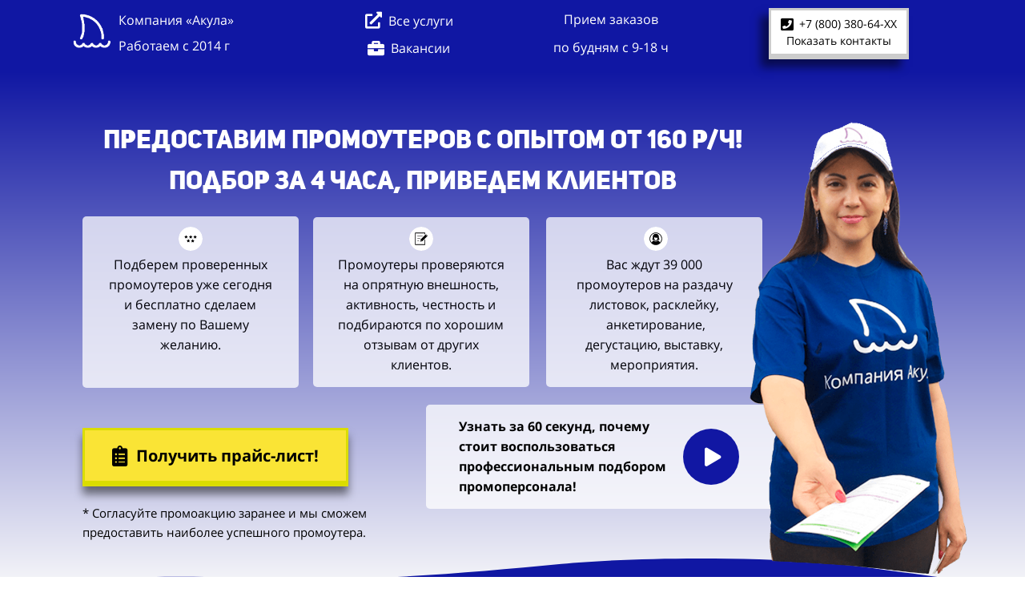

--- FILE ---
content_type: text/plain
request_url: https://www.google-analytics.com/j/collect?v=1&_v=j102&a=572624233&t=pageview&_s=1&dl=https%3A%2F%2Fpromoutery-razdacha-listovok.ru%2Fv-engelse&ul=en-us%40posix&dt=%D0%97%D0%B0%D0%BA%D0%B0%D0%B7%D0%B0%D1%82%D1%8C%20%D1%83%D1%81%D0%BB%D1%83%D0%B3%D0%B8%20%D0%BF%D1%80%D0%BE%D0%BC%D0%BE%D1%83%D1%82%D0%B5%D1%80%D0%BE%D0%B2%20%D0%B2%20%D0%AD%D0%BD%D0%B3%D0%B5%D0%BB%D1%8C%D1%81%D0%B5!&sr=1280x720&vp=1280x720&_u=IEBAAEABAAAAACAAI~&jid=1472146424&gjid=572834735&cid=290663861.1769279702&tid=UA-143939115-32&_gid=130311596.1769279702&_r=1&_slc=1&z=74532103
body_size: -455
content:
2,cG-RE2J0DQ0J3

--- FILE ---
content_type: application/javascript; charset=utf-8
request_url: https://promoutery-razdacha-listovok.ru/app/4.1/delivery-builder?action=async&key=ea6fd0cdf2434665404459d59a1950cf
body_size: 81879
content:
cr._async = {"modals":{"uleriseplq8dzt2mq1b_0":"<div class=\"modal-back\" style=\"background-color: rgba(0, 0, 0, 0.5);\"><\/div><div class=\"modal-dialog\"><div class=\"metahtml css12\"><div cr-modal-root=\"\" class=\"modal0-root\">\n  <div class=\"modal0-header\">\n    <button cr-modal-close=\"\" class=\"modal0-close\">×<\/button>\n    <div class=\"modal0-title\">\n      <p class=\"textable css13\"><strong>Все услуги компании \"Акула\"<\/strong><\/p>\n    <\/div>\n  <\/div>\n  <div class=\"modal0-body\">\n    <div class=\"cont\"><div class=\"node widget-grid widget css14\"><div class=\"grid valign-top paddings-20px xs-wrap\"><div class=\"gridwrap\"><div class=\"col\" style=\"width: 33.3333%;\"><div class=\"cont\"><div class=\"node widget-imagedtext widget css15\"><div class=\"wrapper1\"><div class=\"wrapper2\"><\/div><\/div><div class=\"tbl middle\"><div class=\"td icon\" style=\"width: 40px;\"><div class=\"wrap\"><div><img class=\"\" src=\"data:image\/png;base64,iVBORw0KGgoAAAANSUhEUgAAAQAAAAEAAQMAAABmvDolAAAAA1BMVEVMaXFNx9g6AAAAAXRSTlMAQObYZgAAAB9JREFUeAHtwQEBAAAIAqD+r+5GKTAAAAAAAAAAAM8tIQAAAYRf8qsAAAAASUVORK5CYII=\" style=\"width: 40px; height: 40px;\"><div data-cut=\"svg:uleritko0015z4hv30r45l_0\"><\/div><\/div><\/div><\/div><div class=\"td text\"><div style=\"padding-left: 14px;\"><div class=\"cont\"><\/div><p class=\"textable css18\" style=\"margin-top: 0px;\"><strong>Персонал для промоакций<\/strong><\/p><div class=\"cont\"><\/div><\/div><\/div><\/div><\/div><div class=\"node widget-imagedtext widget css19\"><div class=\"tbl middle\"><div class=\"td icon\" style=\"width: 40px;\"><div class=\"wrap\"><div><img class=\"\" src=\"data:image\/png;base64,iVBORw0KGgoAAAANSUhEUgAAAQAAAAEAAQMAAABmvDolAAAAA1BMVEVMaXFNx9g6AAAAAXRSTlMAQObYZgAAAB9JREFUeAHtwQEBAAAIAqD+r+5GKTAAAAAAAAAAAM8tIQAAAYRf8qsAAAAASUVORK5CYII=\" style=\"width: 40px; height: 40px;\"><div data-cut=\"svg:uleritko0p9zkw0jlw5g_0\"><\/div><\/div><\/div><\/div><div class=\"td text\"><div style=\"padding-left: 14px;\"><div class=\"cont\"><\/div><p class=\"textable css18\" style=\"margin-top: 0px;\">С громкоговорителем<\/p><div class=\"cont\"><\/div><\/div><\/div><\/div><\/div><div class=\"node widget-imagedtext widget css19\"><div class=\"tbl middle\"><div class=\"td icon\" style=\"width: 40px;\"><div class=\"wrap\"><div><img class=\"\" src=\"data:image\/png;base64,iVBORw0KGgoAAAANSUhEUgAAAQAAAAEAAQMAAABmvDolAAAAA1BMVEVMaXFNx9g6AAAAAXRSTlMAQObYZgAAAB9JREFUeAHtwQEBAAAIAqD+r+5GKTAAAAAAAAAAAM8tIQAAAYRf8qsAAAAASUVORK5CYII=\" style=\"width: 40px; height: 40px;\"><div data-cut=\"svg:uleritko0m6j92ry0n_0\"><\/div><\/div><\/div><\/div><div class=\"td text\"><div style=\"padding-left: 14px;\"><div class=\"cont\"><\/div><p class=\"textable css18\" style=\"margin-top: 0px;\">В ростовой кукле<\/p><div class=\"cont\"><\/div><\/div><\/div><\/div><\/div><div class=\"node widget-imagedtext widget css19\"><div class=\"tbl middle\"><div class=\"td icon\" style=\"width: 40px;\"><div class=\"wrap\"><div><img class=\"\" src=\"data:image\/png;base64,iVBORw0KGgoAAAANSUhEUgAAAQAAAAEAAQMAAABmvDolAAAAA1BMVEVMaXFNx9g6AAAAAXRSTlMAQObYZgAAAB9JREFUeAHtwQEBAAAIAqD+r+5GKTAAAAAAAAAAAM8tIQAAAYRf8qsAAAAASUVORK5CYII=\" style=\"width: 40px; height: 40px;\"><div data-cut=\"svg:uleritko1k294gpdhle8_0\"><\/div><\/div><\/div><\/div><div class=\"td text\"><div style=\"padding-left: 14px;\"><div class=\"cont\"><\/div><p class=\"textable css18\" style=\"margin-top: 0px;\">Анкетирование<\/p><div class=\"cont\"><\/div><\/div><\/div><\/div><\/div><div class=\"node widget-imagedtext widget css19\"><div class=\"tbl middle\"><div class=\"td icon\" style=\"width: 40px;\"><div class=\"wrap\"><div><img class=\"\" src=\"data:image\/png;base64,iVBORw0KGgoAAAANSUhEUgAAAQAAAAEAAQMAAABmvDolAAAAA1BMVEVMaXFNx9g6AAAAAXRSTlMAQObYZgAAAB9JREFUeAHtwQEBAAAIAqD+r+5GKTAAAAAAAAAAAM8tIQAAAYRf8qsAAAAASUVORK5CYII=\" style=\"width: 40px; height: 40px;\"><div data-cut=\"svg:uleritko1cxwv3lhad6q_0\"><\/div><\/div><\/div><\/div><div class=\"td text\"><div style=\"padding-left: 14px;\"><div class=\"cont\"><\/div><p class=\"textable css18\" style=\"margin-top: 0px;\">На выставку<\/p><div class=\"cont\"><\/div><\/div><\/div><\/div><\/div><div class=\"node widget-imagedtext widget css19\"><div class=\"tbl middle\"><div class=\"td icon\" style=\"width: 40px;\"><div class=\"wrap\"><div><img class=\"\" src=\"data:image\/png;base64,iVBORw0KGgoAAAANSUhEUgAAAQAAAAEAAQMAAABmvDolAAAAA1BMVEVMaXFNx9g6AAAAAXRSTlMAQObYZgAAAB9JREFUeAHtwQEBAAAIAqD+r+5GKTAAAAAAAAAAAM8tIQAAAYRf8qsAAAAASUVORK5CYII=\" style=\"width: 40px; height: 40px;\"><div data-cut=\"svg:uleritko1tdhqrosi5f_0\"><\/div><\/div><\/div><\/div><div class=\"td text\"><div style=\"padding-left: 14px;\"><div class=\"cont\"><\/div><p class=\"textable css18\" style=\"margin-top: 0px;\">Дегустации<\/p><div class=\"cont\"><\/div><\/div><\/div><\/div><\/div><div class=\"node widget-imagedtext widget css19\"><div class=\"tbl middle\"><div class=\"td icon\" style=\"width: 39px;\"><div class=\"wrap\"><div><img class=\"\" src=\"data:image\/png;base64,iVBORw0KGgoAAAANSUhEUgAAAQAAAAEAAQMAAABmvDolAAAAA1BMVEVMaXFNx9g6AAAAAXRSTlMAQObYZgAAAB9JREFUeAHtwQEBAAAIAqD+r+5GKTAAAAAAAAAAAM8tIQAAAYRf8qsAAAAASUVORK5CYII=\" style=\"width: 39px; height: 39px;\"><div data-cut=\"svg:uleritko1zqyfo55xg7r_0\"><\/div><\/div><\/div><\/div><div class=\"td text\"><div style=\"padding-left: 14px;\"><div class=\"cont\"><\/div><p class=\"textable css18\" style=\"margin-top: 0px;\">Семплинг и спреинг<\/p><div class=\"cont\"><\/div><\/div><\/div><\/div><\/div><div class=\"node widget-imagedtext widget css19\"><div class=\"tbl middle\"><div class=\"td icon\" style=\"width: 40px;\"><div class=\"wrap\"><div><img class=\"\" src=\"data:image\/png;base64,iVBORw0KGgoAAAANSUhEUgAAAQAAAAEAAQMAAABmvDolAAAAA1BMVEVMaXFNx9g6AAAAAXRSTlMAQObYZgAAAB9JREFUeAHtwQEBAAAIAqD+r+5GKTAAAAAAAAAAAM8tIQAAAYRf8qsAAAAASUVORK5CYII=\" style=\"width: 40px; height: 40px;\"><div data-cut=\"svg:uleritko155lybhukuia_0\"><\/div><\/div><\/div><\/div><div class=\"td text\"><div style=\"padding-left: 14px;\"><div class=\"cont\"><\/div><p class=\"textable css18\" style=\"margin-top: 0px;\">Массовка<\/p><div class=\"cont\"><\/div><\/div><\/div><\/div><\/div><div class=\"node widget-imagedtext widget css19\"><div class=\"tbl middle\"><div class=\"td icon\" style=\"width: 40px;\"><div class=\"wrap\"><div><img class=\"\" src=\"data:image\/png;base64,iVBORw0KGgoAAAANSUhEUgAAAQAAAAEAAQMAAABmvDolAAAAA1BMVEVMaXFNx9g6AAAAAXRSTlMAQObYZgAAAB9JREFUeAHtwQEBAAAIAqD+r+5GKTAAAAAAAAAAAM8tIQAAAYRf8qsAAAAASUVORK5CYII=\" style=\"width: 40px; height: 40px;\"><div data-cut=\"svg:uleritko1bhlrvx53779_0\"><\/div><\/div><\/div><\/div><div class=\"td text\"><div style=\"padding-left: 14px;\"><div class=\"cont\"><\/div><p class=\"textable css18\" style=\"margin-top: 0px;\">Промо-модели<\/p><div class=\"cont\"><\/div><\/div><\/div><\/div><\/div><div class=\"node widget-imagedtext widget css19\"><div class=\"tbl middle\"><div class=\"td icon\" style=\"width: 40px;\"><div class=\"wrap\"><div><img class=\"\" src=\"data:image\/png;base64,iVBORw0KGgoAAAANSUhEUgAAAQAAAAEAAQMAAABmvDolAAAAA1BMVEVMaXFNx9g6AAAAAXRSTlMAQObYZgAAAB9JREFUeAHtwQEBAAAIAqD+r+5GKTAAAAAAAAAAAM8tIQAAAYRf8qsAAAAASUVORK5CYII=\" style=\"width: 40px; height: 40px;\"><div data-cut=\"svg:uleritko1df0k9r0i2mb_0\"><\/div><\/div><\/div><\/div><div class=\"td text\"><div style=\"padding-left: 14px;\"><div class=\"cont\"><\/div><p class=\"textable css18\" style=\"margin-top: 0px;\">Актеры<\/p><div class=\"cont\"><\/div><\/div><\/div><\/div><\/div><div class=\"node widget-imagedtext widget css19\"><div class=\"tbl middle\"><div class=\"td icon\" style=\"width: 40px;\"><div class=\"wrap\"><div><img class=\"\" src=\"data:image\/png;base64,iVBORw0KGgoAAAANSUhEUgAAAQAAAAEAAQMAAABmvDolAAAAA1BMVEVMaXFNx9g6AAAAAXRSTlMAQObYZgAAAB9JREFUeAHtwQEBAAAIAqD+r+5GKTAAAAAAAAAAAM8tIQAAAYRf8qsAAAAASUVORK5CYII=\" style=\"width: 40px; height: 40px;\"><div data-cut=\"svg:uleritko1t5uxk69wxm_0\"><\/div><\/div><\/div><\/div><div class=\"td text\"><div style=\"padding-left: 14px;\"><div class=\"cont\"><\/div><p class=\"textable css18\" style=\"margin-top: 0px;\">Ведущий<\/p><div class=\"cont\"><\/div><\/div><\/div><\/div><\/div><\/div><\/div><div class=\"col\" style=\"width: 33.3333%;\"><div class=\"cont\"><div class=\"node widget-imagedtext widget css22\"><div class=\"wrapper1\"><div class=\"wrapper2\"><\/div><\/div><div class=\"tbl middle\"><div class=\"td icon\" style=\"width: 40px;\"><div class=\"wrap\"><div><img class=\"\" src=\"data:image\/png;base64,iVBORw0KGgoAAAANSUhEUgAAAQAAAAEAAQMAAABmvDolAAAAA1BMVEVMaXFNx9g6AAAAAXRSTlMAQObYZgAAAB9JREFUeAHtwQEBAAAIAqD+r+5GKTAAAAAAAAAAAM8tIQAAAYRf8qsAAAAASUVORK5CYII=\" style=\"width: 40px; height: 40px;\"><div data-cut=\"svg:uleritko1jpfmme4bxmj_0\"><\/div><\/div><\/div><\/div><div class=\"td text\"><div style=\"padding-left: 14px;\"><div class=\"cont\"><\/div><p class=\"textable css18\" style=\"margin-top: 0px;\"><strong>Распространение рекламы<\/strong><\/p><div class=\"cont\"><\/div><\/div><\/div><\/div><\/div><div class=\"node widget-imagedtext widget css19\"><div class=\"tbl middle\"><div class=\"td icon\" style=\"width: 40px;\"><div class=\"wrap\"><div><img class=\"\" src=\"data:image\/png;base64,iVBORw0KGgoAAAANSUhEUgAAAQAAAAEAAQMAAABmvDolAAAAA1BMVEVMaXFNx9g6AAAAAXRSTlMAQObYZgAAAB9JREFUeAHtwQEBAAAIAqD+r+5GKTAAAAAAAAAAAM8tIQAAAYRf8qsAAAAASUVORK5CYII=\" style=\"width: 40px; height: 40px;\"><div data-cut=\"svg:uleritko1tgtqjy9xxz9_0\"><\/div><\/div><\/div><\/div><div class=\"td text\"><div style=\"padding-left: 14px;\"><div class=\"cont\"><\/div><p class=\"textable css18\" style=\"margin-top: 0px;\">Раздача листовок<\/p><div class=\"cont\"><\/div><\/div><\/div><\/div><\/div><div class=\"node widget-imagedtext widget css19\"><div class=\"tbl middle\"><div class=\"td icon\" style=\"width: 40px;\"><div class=\"wrap\"><div><img class=\"\" src=\"data:image\/png;base64,iVBORw0KGgoAAAANSUhEUgAAAQAAAAEAAQMAAABmvDolAAAAA1BMVEVMaXFNx9g6AAAAAXRSTlMAQObYZgAAAB9JREFUeAHtwQEBAAAIAqD+r+5GKTAAAAAAAAAAAM8tIQAAAYRf8qsAAAAASUVORK5CYII=\" style=\"width: 40px; height: 40px;\"><div data-cut=\"svg:uleritko1l9kotjf6vlj_0\"><\/div><\/div><\/div><\/div><div class=\"td text\"><div style=\"padding-left: 14px;\"><div class=\"cont\"><\/div><p class=\"textable css18\" style=\"margin-top: 0px;\">Листовки под дворники авто<\/p><div class=\"cont\"><\/div><\/div><\/div><\/div><\/div><div class=\"node widget-imagedtext widget css19\"><div class=\"tbl middle\"><div class=\"td icon\" style=\"width: 40px;\"><div class=\"wrap\"><div><img class=\"\" src=\"data:image\/png;base64,iVBORw0KGgoAAAANSUhEUgAAAQAAAAEAAQMAAABmvDolAAAAA1BMVEVMaXFNx9g6AAAAAXRSTlMAQObYZgAAAB9JREFUeAHtwQEBAAAIAqD+r+5GKTAAAAAAAAAAAM8tIQAAAYRf8qsAAAAASUVORK5CYII=\" style=\"width: 40px; height: 40px;\"><div data-cut=\"svg:uleritko1jy3wmzjbc8j_0\"><\/div><\/div><\/div><\/div><div class=\"td text\"><div style=\"padding-left: 14px;\"><div class=\"cont\"><\/div><p class=\"textable css18\" style=\"margin-top: 0px;\">Раскладка по почтовым ящикам<\/p><div class=\"cont\"><\/div><\/div><\/div><\/div><\/div><div class=\"node widget-imagedtext widget css19\"><div class=\"tbl middle\"><div class=\"td icon\" style=\"width: 40px;\"><div class=\"wrap\"><div><img class=\"\" src=\"data:image\/png;base64,iVBORw0KGgoAAAANSUhEUgAAAQAAAAEAAQMAAABmvDolAAAAA1BMVEVMaXFNx9g6AAAAAXRSTlMAQObYZgAAAB9JREFUeAHtwQEBAAAIAqD+r+5GKTAAAAAAAAAAAM8tIQAAAYRf8qsAAAAASUVORK5CYII=\" style=\"width: 40px; height: 40px;\"><div data-cut=\"svg:uleritko2eu78che9zy_0\"><\/div><\/div><\/div><\/div><div class=\"td text\"><div style=\"padding-left: 14px;\"><div class=\"cont\"><\/div><p class=\"textable css18\" style=\"margin-top: 0px;\">Расклейка объявлений<\/p><div class=\"cont\"><\/div><\/div><\/div><\/div><\/div><div class=\"node widget-imagedtext widget css19\"><div class=\"tbl middle\"><div class=\"td icon\" style=\"width: 40px;\"><div class=\"wrap\"><div><img class=\"\" src=\"data:image\/png;base64,iVBORw0KGgoAAAANSUhEUgAAAQAAAAEAAQMAAABmvDolAAAAA1BMVEVMaXFNx9g6AAAAAXRSTlMAQObYZgAAAB9JREFUeAHtwQEBAAAIAqD+r+5GKTAAAAAAAAAAAM8tIQAAAYRf8qsAAAAASUVORK5CYII=\" style=\"width: 40px; height: 40px;\"><div data-cut=\"svg:uleritko2kra9f61j8d_0\"><\/div><\/div><\/div><\/div><div class=\"td text\"><div style=\"padding-left: 14px;\"><div class=\"cont\"><\/div><p class=\"textable css18\" style=\"margin-top: 0px;\">Хенгеры\/листовки на дверные ручки<\/p><div class=\"cont\"><\/div><\/div><\/div><\/div><\/div><div class=\"node widget-imagedtext widget css23\"><div class=\"wrapper1\"><div class=\"wrapper2\"><\/div><\/div><div class=\"tbl middle\"><div class=\"td icon\" style=\"width: 40px;\"><div class=\"wrap\"><div><img class=\"\" src=\"data:image\/png;base64,iVBORw0KGgoAAAANSUhEUgAAAQAAAAEAAQMAAABmvDolAAAAA1BMVEVMaXFNx9g6AAAAAXRSTlMAQObYZgAAAB9JREFUeAHtwQEBAAAIAqD+r+5GKTAAAAAAAAAAAM8tIQAAAYRf8qsAAAAASUVORK5CYII=\" style=\"width: 40px; height: 40px;\"><div data-cut=\"svg:uleritko2e3lwwr44n8_0\"><\/div><\/div><\/div><\/div><div class=\"td text\"><div style=\"padding-left: 14px;\"><div class=\"cont\"><\/div><p class=\"textable css18\" style=\"margin-top: 0px;\"><strong>Дизайн и печать<\/strong><\/p><div class=\"cont\"><\/div><\/div><\/div><\/div><\/div><div class=\"node widget-imagedtext widget css19\"><div class=\"tbl middle\"><div class=\"td icon\" style=\"width: 40px;\"><div class=\"wrap\"><div><img class=\"\" src=\"data:image\/png;base64,iVBORw0KGgoAAAANSUhEUgAAAQAAAAEAAQMAAABmvDolAAAAA1BMVEVMaXFNx9g6AAAAAXRSTlMAQObYZgAAAB9JREFUeAHtwQEBAAAIAqD+r+5GKTAAAAAAAAAAAM8tIQAAAYRf8qsAAAAASUVORK5CYII=\" style=\"width: 40px; height: 40px;\"><div data-cut=\"svg:uleritko2ooooaa9bsbr_0\"><\/div><\/div><\/div><\/div><div class=\"td text\"><div style=\"padding-left: 14px;\"><div class=\"cont\"><\/div><p class=\"textable css18\" style=\"margin-top: 0px;\">Дизайн и печать листовок<\/p><div class=\"cont\"><\/div><\/div><\/div><\/div><\/div><div class=\"node widget-imagedtext widget css19\"><div class=\"tbl middle\"><div class=\"td icon\" style=\"width: 40px;\"><div class=\"wrap\"><div><img class=\"\" src=\"data:image\/png;base64,iVBORw0KGgoAAAANSUhEUgAAAQAAAAEAAQMAAABmvDolAAAAA1BMVEVMaXFNx9g6AAAAAXRSTlMAQObYZgAAAB9JREFUeAHtwQEBAAAIAqD+r+5GKTAAAAAAAAAAAM8tIQAAAYRf8qsAAAAASUVORK5CYII=\" style=\"width: 40px; height: 40px;\"><div data-cut=\"svg:uleritko2z0hjj2ylhd_0\"><\/div><\/div><\/div><\/div><div class=\"td text\"><div style=\"padding-left: 14px;\"><div class=\"cont\"><\/div><p class=\"textable css18\" style=\"margin-top: 0px;\">Дизайн и печать визиток<\/p><div class=\"cont\"><\/div><\/div><\/div><\/div><\/div><div class=\"node widget-imagedtext widget css23\"><div class=\"wrapper1\"><div class=\"wrapper2\"><\/div><\/div><div class=\"tbl middle\"><div class=\"td icon\" style=\"width: 40px;\"><div class=\"wrap\"><div><img class=\"\" src=\"data:image\/png;base64,iVBORw0KGgoAAAANSUhEUgAAAQAAAAEAAQMAAABmvDolAAAAA1BMVEVMaXFNx9g6AAAAAXRSTlMAQObYZgAAAB9JREFUeAHtwQEBAAAIAqD+r+5GKTAAAAAAAAAAAM8tIQAAAYRf8qsAAAAASUVORK5CYII=\" style=\"width: 40px; height: 40px;\"><div data-cut=\"svg:uleritko2y0dxunxebji_0\"><\/div><\/div><\/div><\/div><div class=\"td text\"><div style=\"padding-left: 14px;\"><div class=\"cont\"><\/div><p class=\"textable css18\" style=\"margin-top: 0px;\"><strong>Логистика<\/strong><\/p><div class=\"cont\"><\/div><\/div><\/div><\/div><\/div><div class=\"node widget-imagedtext widget css19\"><div class=\"tbl middle\"><div class=\"td icon\" style=\"width: 40px;\"><div class=\"wrap\"><div><img class=\"\" src=\"data:image\/png;base64,iVBORw0KGgoAAAANSUhEUgAAAQAAAAEAAQMAAABmvDolAAAAA1BMVEVMaXFNx9g6AAAAAXRSTlMAQObYZgAAAB9JREFUeAHtwQEBAAAIAqD+r+5GKTAAAAAAAAAAAM8tIQAAAYRf8qsAAAAASUVORK5CYII=\" style=\"width: 40px; height: 40px;\"><div data-cut=\"svg:uleritko29envaj5xtwe_0\"><\/div><\/div><\/div><\/div><div class=\"td text\"><div style=\"padding-left: 14px;\"><div class=\"cont\"><\/div><p class=\"textable css18\" style=\"margin-top: 0px;\">Услуги курьера<\/p><div class=\"cont\"><\/div><\/div><\/div><\/div><\/div><\/div><\/div><div class=\"col\" style=\"width: 33.3333%;\"><div class=\"cont\"><div class=\"node widget-imagedtext widget css22\"><div class=\"wrapper1\"><div class=\"wrapper2\"><\/div><\/div><div class=\"tbl middle\"><div class=\"td icon\" style=\"width: 40px;\"><div class=\"wrap\"><div><img class=\"\" src=\"data:image\/png;base64,iVBORw0KGgoAAAANSUhEUgAAAQAAAAEAAQMAAABmvDolAAAAA1BMVEVMaXFNx9g6AAAAAXRSTlMAQObYZgAAAB9JREFUeAHtwQEBAAAIAqD+r+5GKTAAAAAAAAAAAM8tIQAAAYRf8qsAAAAASUVORK5CYII=\" style=\"width: 40px; height: 40px;\"><div data-cut=\"svg:uleritko20jhm85dkb7ck_0\"><\/div><\/div><\/div><\/div><div class=\"td text\"><div style=\"padding-left: 14px;\"><div class=\"cont\"><\/div><p class=\"textable css18\" style=\"margin-top: 0px;\"><strong>Промоакции \"под ключ\"<\/strong><\/p><div class=\"cont\"><\/div><\/div><\/div><\/div><\/div><div class=\"node widget-imagedtext widget css19\"><div class=\"tbl middle\"><div class=\"td icon\" style=\"width: 40px;\"><div class=\"wrap\"><div><img class=\"\" src=\"data:image\/png;base64,iVBORw0KGgoAAAANSUhEUgAAAQAAAAEAAQMAAABmvDolAAAAA1BMVEVMaXFNx9g6AAAAAXRSTlMAQObYZgAAAB9JREFUeAHtwQEBAAAIAqD+r+5GKTAAAAAAAAAAAM8tIQAAAYRf8qsAAAAASUVORK5CYII=\" style=\"width: 40px; height: 40px;\"><div data-cut=\"svg:uleritko2exvyvo81c7_0\"><\/div><\/div><\/div><\/div><div class=\"td text\"><div style=\"padding-left: 14px;\"><div class=\"cont\"><\/div><p class=\"textable css18\" style=\"margin-top: 0px;\">Организация промоакций (комплекс)<\/p><div class=\"cont\"><\/div><\/div><\/div><\/div><\/div><div class=\"node widget-imagedtext widget css19\"><div class=\"tbl middle\"><div class=\"td icon\" style=\"width: 40px;\"><div class=\"wrap\"><div><img class=\"\" src=\"data:image\/png;base64,iVBORw0KGgoAAAANSUhEUgAAAQAAAAEAAQMAAABmvDolAAAAA1BMVEVMaXFNx9g6AAAAAXRSTlMAQObYZgAAAB9JREFUeAHtwQEBAAAIAqD+r+5GKTAAAAAAAAAAAM8tIQAAAYRf8qsAAAAASUVORK5CYII=\" style=\"width: 40px; height: 40px;\"><div data-cut=\"svg:uleritko2nofxe22ryjf_0\"><\/div><\/div><\/div><\/div><div class=\"td text\"><div style=\"padding-left: 14px;\"><div class=\"cont\"><\/div><p class=\"textable css18\" style=\"margin-top: 0px;\">Торжественное открытие<\/p><div class=\"cont\"><\/div><\/div><\/div><\/div><\/div><div class=\"node widget-imagedtext widget css22\"><div class=\"wrapper1\"><div class=\"wrapper2\"><\/div><\/div><div class=\"tbl middle\"><div class=\"td icon\" style=\"width: 40px;\"><div class=\"wrap\"><div><img class=\"\" src=\"data:image\/png;base64,iVBORw0KGgoAAAANSUhEUgAAAQAAAAEAAQMAAABmvDolAAAAA1BMVEVMaXFNx9g6AAAAAXRSTlMAQObYZgAAAB9JREFUeAHtwQEBAAAIAqD+r+5GKTAAAAAAAAAAAM8tIQAAAYRf8qsAAAAASUVORK5CYII=\" style=\"width: 40px; height: 40px;\"><div data-cut=\"svg:uleritko2q5i5bikat9a_0\"><\/div><\/div><\/div><\/div><div class=\"td text\"><div style=\"padding-left: 14px;\"><div class=\"cont\"><\/div><p class=\"textable css18\" style=\"margin-top: 0px;\"><strong>Дополнительные услуги<\/strong><\/p><div class=\"cont\"><\/div><\/div><\/div><\/div><\/div><div class=\"node widget-imagedtext widget css19\"><div class=\"tbl middle\"><div class=\"td icon\" style=\"width: 40px;\"><div class=\"wrap\"><div><img class=\"\" src=\"data:image\/png;base64,iVBORw0KGgoAAAANSUhEUgAAAQAAAAEAAQMAAABmvDolAAAAA1BMVEVMaXFNx9g6AAAAAXRSTlMAQObYZgAAAB9JREFUeAHtwQEBAAAIAqD+r+5GKTAAAAAAAAAAAM8tIQAAAYRf8qsAAAAASUVORK5CYII=\" style=\"width: 40px; height: 40px;\"><div data-cut=\"svg:uleritko271efmpzocf5_0\"><\/div><\/div><\/div><\/div><div class=\"td text\"><div style=\"padding-left: 14px;\"><div class=\"cont\"><\/div><p class=\"textable css18\" style=\"margin-top: 0px;\">Тайный покупатель<\/p><div class=\"cont\"><\/div><\/div><\/div><\/div><\/div><div class=\"node widget-imagedtext widget css19\"><div class=\"tbl middle\"><div class=\"td icon\" style=\"width: 40px;\"><div class=\"wrap\"><div><img class=\"\" src=\"data:image\/png;base64,iVBORw0KGgoAAAANSUhEUgAAAQAAAAEAAQMAAABmvDolAAAAA1BMVEVMaXFNx9g6AAAAAXRSTlMAQObYZgAAAB9JREFUeAHtwQEBAAAIAqD+r+5GKTAAAAAAAAAAAM8tIQAAAYRf8qsAAAAASUVORK5CYII=\" style=\"width: 40px; height: 40px;\"><div data-cut=\"svg:uleritko2azdtwczvgjj_0\"><\/div><\/div><\/div><\/div><div class=\"td text\"><div style=\"padding-left: 14px;\"><div class=\"cont\"><\/div><p class=\"textable css18\" style=\"margin-top: 0px;\">Подбор временного персонала<\/p><div class=\"cont\"><\/div><\/div><\/div><\/div><\/div><div class=\"node widget-imagedtext widget css19\"><div class=\"tbl middle\"><div class=\"td icon\" style=\"width: 40px;\"><div class=\"wrap\"><div><img class=\"\" src=\"data:image\/png;base64,iVBORw0KGgoAAAANSUhEUgAAAQAAAAEAAQMAAABmvDolAAAAA1BMVEVMaXFNx9g6AAAAAXRSTlMAQObYZgAAAB9JREFUeAHtwQEBAAAIAqD+r+5GKTAAAAAAAAAAAM8tIQAAAYRf8qsAAAAASUVORK5CYII=\" style=\"width: 40px; height: 40px;\"><div data-cut=\"svg:uleritko2aclc9rmie4_0\"><\/div><\/div><\/div><\/div><div class=\"td text\"><div style=\"padding-left: 14px;\"><div class=\"cont\"><\/div><p class=\"textable css18\" style=\"margin-top: 0px;\">Промостойки<\/p><div class=\"cont\"><\/div><\/div><\/div><\/div><\/div><div class=\"node widget-imagedtext widget css19\"><div class=\"tbl middle\"><div class=\"td icon\" style=\"width: 40px;\"><div class=\"wrap\"><div><img class=\"\" src=\"data:image\/png;base64,iVBORw0KGgoAAAANSUhEUgAAAQAAAAEAAQMAAABmvDolAAAAA1BMVEVMaXFNx9g6AAAAAXRSTlMAQObYZgAAAB9JREFUeAHtwQEBAAAIAqD+r+5GKTAAAAAAAAAAAM8tIQAAAYRf8qsAAAAASUVORK5CYII=\" style=\"width: 40px; height: 40px;\"><div data-cut=\"svg:uleritko28kvfc0y56fg_0\"><\/div><\/div><\/div><\/div><div class=\"td text\"><div style=\"padding-left: 14px;\"><div class=\"cont\"><\/div><p class=\"textable css18\" style=\"margin-top: 0px;\">Громкоговорители<\/p><div class=\"cont\"><\/div><\/div><\/div><\/div><\/div><div class=\"node widget-imagedtext widget css19\"><div class=\"tbl middle\"><div class=\"td icon\" style=\"width: 40px;\"><div class=\"wrap\"><div><img class=\"\" src=\"data:image\/png;base64,iVBORw0KGgoAAAANSUhEUgAAAQAAAAEAAQMAAABmvDolAAAAA1BMVEVMaXFNx9g6AAAAAXRSTlMAQObYZgAAAB9JREFUeAHtwQEBAAAIAqD+r+5GKTAAAAAAAAAAAM8tIQAAAYRf8qsAAAAASUVORK5CYII=\" style=\"width: 40px; height: 40px;\"><div data-cut=\"svg:uleritko2seznhdtg5b_0\"><\/div><\/div><\/div><\/div><div class=\"td text\"><div style=\"padding-left: 14px;\"><div class=\"cont\"><\/div><p class=\"textable css18\" style=\"margin-top: 0px;\">Оборудование для промоакций<\/p><div class=\"cont\"><\/div><\/div><\/div><\/div><\/div><div class=\"node widget-imagedtext widget css19\"><div class=\"tbl middle\"><div class=\"td icon\" style=\"width: 40px;\"><div class=\"wrap\"><div><img class=\"\" src=\"data:image\/png;base64,iVBORw0KGgoAAAANSUhEUgAAAQAAAAEAAQMAAABmvDolAAAAA1BMVEVMaXFNx9g6AAAAAXRSTlMAQObYZgAAAB9JREFUeAHtwQEBAAAIAqD+r+5GKTAAAAAAAAAAAM8tIQAAAYRf8qsAAAAASUVORK5CYII=\" style=\"width: 40px; height: 40px;\"><div data-cut=\"svg:uleritko2s5mswmaedp_0\"><\/div><\/div><\/div><\/div><div class=\"td text\"><div style=\"padding-left: 14px;\"><div class=\"cont\"><\/div><p class=\"textable css18\" style=\"margin-top: 0px;\">Украшение шарами<\/p><div class=\"cont\"><\/div><\/div><\/div><\/div><\/div><\/div><\/div><\/div><\/div><\/div><div class=\"node widget-element widget css25\"><div class=\"cont\"><div class=\"node widget-imagedtext widget css22\"><div class=\"wrapper1\"><div class=\"wrapper2\"><\/div><\/div><div class=\"tbl middle xs-force-center\"><div class=\"td icon\" style=\"width: 101px;\"><div class=\"wrap\"><div><img class=\"\" src=\"data:image\/png;base64,iVBORw0KGgoAAAANSUhEUgAAAQAAAAEAAQMAAABmvDolAAAAA1BMVEVMaXFNx9g6AAAAAXRSTlMAQObYZgAAAB9JREFUeAHtwQEBAAAIAqD+r+5GKTAAAAAAAAAAAM8tIQAAAYRf8qsAAAAASUVORK5CYII=\" style=\"width: 101px; height: 101px;\"><div data-cut=\"svg:uleritko2h7nkv07lxxa_0\"><\/div><\/div><\/div><\/div><div class=\"td text\"><div style=\"padding-left: 14px;\"><div class=\"cont\"><\/div><p class=\"textable css18\" style=\"margin-top: 0px;\">Организуем рекламные мероприятия любой сложности.<\/p><div class=\"cont\"><div class=\"node widget-text cr-text widget css8\"><p class=\"textable css26\"><strong><u>Оставьте заявку в форме<\/u><\/strong>, наш менеджер свяжется с Вами и просчитает смету.<\/p><\/div><\/div><\/div><\/div><\/div><\/div><div class=\"node widget-form2 cr-form widget css27\" data-form=\"{&quot;action&quot;:&quot;order&quot;,&quot;name&quot;:&quot;Форма&quot;,&quot;after&quot;:&quot;msg&quot;,&quot;msg&quot;:&quot;Спасибо!\\nВаша заявка отправлена.\\nВ ближайшее время мы с Вами свяжемся!&quot;,&quot;url&quot;:&quot;https:\/\/spasibo-akula.ru&quot;,&quot;urlauto&quot;:true,&quot;urlclean&quot;:true,&quot;addhtml&quot;:&quot;<!-- Этот код будет вставлен перед закрывающим тегом BODY -->&quot;,&quot;js&quot;:&quot;alert(\\&quot;Этот код выполняется после успешного отправления заявки.\\&quot;);&quot;,&quot;sequence&quot;:&quot;stepwise&quot;}\" data-isquiz=\"false\"><div class=\"wrapper1\"><div class=\"wrapper2\"><\/div><\/div><div style=\"max-width: 1000px; position: relative; margin-left: auto; margin-right: auto;\"><div class=\"metahtml css28\"><div class=\"form1-cover\">\n\t<div cr-form-container=\"\" colorside=\"cover_bgcolored?cover_bgcolor.colorside():_colorside\"><div class=\"cont\"><div class=\"node widget-field cr-field widget gacid css29\"><div class=\"metahtml css30\" data-vals=\"{&quot;name&quot;:&quot;HTML-компонент&quot;,&quot;html&quot;:&quot;&quot;,&quot;css&quot;:&quot;&quot;,&quot;meta_js&quot;:&quot;&quot;,&quot;meta_js_lazy&quot;:true,&quot;meta_js_state&quot;:&quot;return {\\n  initialState: {},\\n  eventListeners: {},\\n  reset: function () {},\\n};&quot;,&quot;encapsulation&quot;:true,&quot;embeds&quot;:[],&quot;meta_cdn&quot;:[],&quot;meta_cdn_sequentially&quot;:false,&quot;tabs&quot;:[{&quot;id&quot;:&quot;main&quot;,&quot;name&quot;:&quot;Главные&quot;}],&quot;variables&quot;:[],&quot;type&quot;:&quot;text&quot;,&quot;text&quot;:&quot;client_id&quot;,&quot;hidename&quot;:false,&quot;list&quot;:[{&quot;text&quot;:&quot;Гамбургер&quot;,&quot;image&quot;:{&quot;datamix&quot;:{&quot;img&quot;:&quot;4.1&quot;},&quot;quality&quot;:8,&quot;source&quot;:&quot;upload&quot;,&quot;resize&quot;:true,&quot;legacy_color&quot;:[0,1,0.5,1],&quot;legacy_pack&quot;:&quot;users&quot;,&quot;blur&quot;:{&quot;enable&quot;:true,&quot;size&quot;:16},&quot;source_id&quot;:&quot;&quot;,&quot;variable_id&quot;:&quot;&quot;,&quot;file&quot;:&quot;\/\/i.1.creatium.io\/plp\/u6.plpstatic.ru\/c16a5320fa475530d9583c34fd356ef5\/85600fbdcfcd98c68092c8ee78fef443.jpg&quot;,&quot;size&quot;:[600,600]},&quot;value&quot;:0,&quot;name&quot;:&quot;Вариант 1&quot;},{&quot;text&quot;:&quot;Чай&quot;,&quot;image&quot;:{&quot;datamix&quot;:{&quot;img&quot;:&quot;4.1&quot;},&quot;quality&quot;:8,&quot;source&quot;:&quot;upload&quot;,&quot;resize&quot;:true,&quot;legacy_color&quot;:[0,1,0.5,1],&quot;legacy_pack&quot;:&quot;users&quot;,&quot;blur&quot;:{&quot;enable&quot;:true,&quot;size&quot;:16},&quot;source_id&quot;:&quot;&quot;,&quot;variable_id&quot;:&quot;&quot;,&quot;file&quot;:&quot;\/\/i.1.creatium.io\/plp\/u6.plpstatic.ru\/c16a5320fa475530d9583c34fd356ef5\/d07611e14f2f6512eb82382ddb5812dd.jpg&quot;,&quot;size&quot;:[600,600]},&quot;value&quot;:0,&quot;name&quot;:&quot;Вариант 2&quot;},{&quot;text&quot;:&quot;Мороженное&quot;,&quot;image&quot;:{&quot;quality&quot;:8,&quot;source&quot;:&quot;upload&quot;,&quot;resize&quot;:true,&quot;legacy_color&quot;:[0,1,0.5,1],&quot;legacy_pack&quot;:&quot;users&quot;,&quot;blur&quot;:{&quot;enable&quot;:true,&quot;size&quot;:16},&quot;source_id&quot;:&quot;&quot;,&quot;variable_id&quot;:&quot;&quot;,&quot;file&quot;:&quot;\/\/i.1.creatium.io\/plp\/u6.plpstatic.ru\/c16a5320fa475530d9583c34fd356ef5\/ca0be5f5cd84b6891c5a611b252bc904.jpg&quot;,&quot;size&quot;:[600,600],&quot;datamix&quot;:{&quot;img&quot;:&quot;4.1&quot;}},&quot;value&quot;:0}],&quot;visual_width&quot;:30,&quot;visual_height&quot;:100,&quot;required&quot;:false,&quot;id&quot;:&quot;client_id&quot;,&quot;min&quot;:&quot;0&quot;,&quot;max&quot;:&quot;100&quot;,&quot;step&quot;:&quot;1&quot;,&quot;align&quot;:&quot;sides&quot;,&quot;fontsize&quot;:120,&quot;typing&quot;:&quot;string&quot;,&quot;format&quot;:&quot;%result% руб.&quot;,&quot;file_text&quot;:&quot;Прикрепить файл...&quot;,&quot;formula&quot;:&quot;&quot;,&quot;condition&quot;:&quot;&quot;,&quot;template&quot;:&quot;&quot;,&quot;variable&quot;:&quot;&quot;,&quot;valueOn&quot;:&quot;1&quot;,&quot;valueOff&quot;:&quot;0&quot;,&quot;variable2&quot;:&quot;&quot;,&quot;prefill_enable&quot;:false,&quot;prefill&quot;:{&quot;datamix&quot;:{&quot;ast&quot;:&quot;4.1&quot;},&quot;children&quot;:[]},&quot;privacy_button&quot;:&quot;Политика конфиденциальности&quot;,&quot;privacy_checkbox&quot;:&quot;Даю согласие на <обработку персональных данных>&quot;,&quot;privacy_text&quot;:&quot;Нажимая кнопку, вы даете согласие на <обработку персональных данных>&quot;,&quot;privacy_source&quot;:&quot;\/privacy&quot;}\"><div cr-field=\"text\" class=\"is-text\">\n  <div class=\"name\">\n    client_id \n  <\/div>\n  <div class=\"input\">\n    <input type=\"text\" il-action=\"listen\" class=\"form-control cr-field-input\" value=\"\">\n  <\/div>\n  <div cr-field-addon=\"\"><div class=\"metahtml\"><\/div><\/div>\n<\/div><\/div><\/div><div class=\"node widget-grid widget css31\"><div class=\"grid valign-middle paddings-20px xs-wrap\"><div class=\"gridwrap\"><div class=\"col\" style=\"width: 23.0998%;\"><div class=\"cont\"><div class=\"node widget-field cr-field widget css29\"><div class=\"metahtml css30\" data-vals=\"{&quot;name&quot;:&quot;HTML-компонент&quot;,&quot;html&quot;:&quot;&quot;,&quot;css&quot;:&quot;&quot;,&quot;meta_js&quot;:&quot;&quot;,&quot;meta_js_lazy&quot;:true,&quot;meta_js_state&quot;:&quot;return {\\n  initialState: {},\\n  eventListeners: {},\\n  reset: function () {},\\n};&quot;,&quot;encapsulation&quot;:true,&quot;embeds&quot;:[],&quot;meta_cdn&quot;:[],&quot;meta_cdn_sequentially&quot;:false,&quot;tabs&quot;:[{&quot;id&quot;:&quot;main&quot;,&quot;name&quot;:&quot;Главные&quot;}],&quot;variables&quot;:[],&quot;type&quot;:&quot;select-menu&quot;,&quot;text&quot;:&quot;Выберите, что Вам интересно?&quot;,&quot;hidename&quot;:false,&quot;list&quot;:[{&quot;text&quot;:&quot;Услуги&quot;,&quot;image&quot;:{&quot;datamix&quot;:{&quot;img&quot;:&quot;4.1&quot;},&quot;quality&quot;:8,&quot;source&quot;:&quot;upload&quot;,&quot;resize&quot;:true,&quot;legacy_color&quot;:[0,1,0.5,1],&quot;legacy_pack&quot;:&quot;users&quot;,&quot;blur&quot;:{&quot;enable&quot;:true,&quot;size&quot;:16},&quot;source_id&quot;:&quot;&quot;,&quot;variable_id&quot;:&quot;&quot;,&quot;file&quot;:&quot;\/\/i.1.creatium.io\/plp\/u6.plpstatic.ru\/c16a5320fa475530d9583c34fd356ef5\/85600fbdcfcd98c68092c8ee78fef443.jpg&quot;,&quot;size&quot;:[600,600]},&quot;value&quot;:0,&quot;name&quot;:&quot;Вариант 1&quot;},{&quot;text&quot;:&quot;Работа&quot;,&quot;image&quot;:{&quot;datamix&quot;:{&quot;img&quot;:&quot;4.1&quot;},&quot;quality&quot;:8,&quot;source&quot;:&quot;upload&quot;,&quot;resize&quot;:true,&quot;legacy_color&quot;:[0,1,0.5,1],&quot;legacy_pack&quot;:&quot;users&quot;,&quot;blur&quot;:{&quot;enable&quot;:true,&quot;size&quot;:16},&quot;source_id&quot;:&quot;&quot;,&quot;variable_id&quot;:&quot;&quot;,&quot;file&quot;:&quot;\/\/i.1.creatium.io\/plp\/u6.plpstatic.ru\/c16a5320fa475530d9583c34fd356ef5\/d07611e14f2f6512eb82382ddb5812dd.jpg&quot;,&quot;size&quot;:[600,600]},&quot;value&quot;:0,&quot;name&quot;:&quot;Вариант 2&quot;},{&quot;text&quot;:&quot;Другое&quot;,&quot;image&quot;:{&quot;quality&quot;:8,&quot;source&quot;:&quot;upload&quot;,&quot;resize&quot;:true,&quot;legacy_color&quot;:[0,1,0.5,1],&quot;legacy_pack&quot;:&quot;users&quot;,&quot;blur&quot;:{&quot;enable&quot;:true,&quot;size&quot;:16},&quot;source_id&quot;:&quot;&quot;,&quot;variable_id&quot;:&quot;&quot;,&quot;file&quot;:&quot;\/\/i.1.creatium.io\/plp\/u6.plpstatic.ru\/c16a5320fa475530d9583c34fd356ef5\/ca0be5f5cd84b6891c5a611b252bc904.jpg&quot;,&quot;size&quot;:[600,600],&quot;datamix&quot;:{&quot;img&quot;:&quot;4.1&quot;}},&quot;value&quot;:0}],&quot;visual_width&quot;:30,&quot;visual_height&quot;:100,&quot;required&quot;:true,&quot;id&quot;:&quot;&quot;,&quot;min&quot;:&quot;0&quot;,&quot;max&quot;:&quot;100&quot;,&quot;step&quot;:&quot;1&quot;,&quot;align&quot;:&quot;sides&quot;,&quot;fontsize&quot;:120,&quot;typing&quot;:&quot;string&quot;,&quot;format&quot;:&quot;%result% руб.&quot;,&quot;file_text&quot;:&quot;Прикрепить файл...&quot;,&quot;formula&quot;:&quot;&quot;,&quot;condition&quot;:&quot;&quot;,&quot;template&quot;:&quot;&quot;,&quot;variable&quot;:&quot;&quot;,&quot;valueOn&quot;:&quot;1&quot;,&quot;valueOff&quot;:&quot;0&quot;,&quot;variable2&quot;:&quot;&quot;,&quot;prefill_enable&quot;:false,&quot;prefill&quot;:{&quot;datamix&quot;:{&quot;ast&quot;:&quot;4.1&quot;},&quot;children&quot;:[]},&quot;privacy_button&quot;:&quot;Политика конфиденциальности&quot;,&quot;privacy_checkbox&quot;:&quot;Даю согласие на <обработку персональных данных>&quot;,&quot;privacy_text&quot;:&quot;Нажимая кнопку, вы даете согласие на <обработку персональных данных>&quot;,&quot;privacy_source&quot;:&quot;\/privacy&quot;}\"><div cr-field=\"select-menu\">\n  <div class=\"name\">\n    Выберите, что Вам интересно? *\n  <\/div>\n  <div class=\"form-control\">\n    <select il-action=\"listen\"><option><\/option><option value=\"0\">Услуги<\/option><option value=\"1\">Работа<\/option><option value=\"2\">Другое<\/option><\/select>\n    <div class=\"flexgrid\">\n      <div cr-field_value=\"\" class=\"left\">&nbsp;<\/div>\n      <div class=\"right\">\n        <i class=\"fa fa-angle-down\"><\/i>\n      <\/div>\n    <\/div>\n  <\/div>\n  <div cr-field-addon=\"\"><div class=\"metahtml\"><\/div><\/div>\n<\/div><\/div><\/div><\/div><\/div><div class=\"col\" style=\"width: 25.4751%;\"><div class=\"cont\"><div class=\"node widget-field cr-field widget css29\"><div class=\"metahtml css30\" data-vals=\"{&quot;name&quot;:&quot;HTML-компонент&quot;,&quot;html&quot;:&quot;&quot;,&quot;css&quot;:&quot;&quot;,&quot;meta_js&quot;:&quot;&quot;,&quot;meta_js_lazy&quot;:true,&quot;meta_js_state&quot;:&quot;return {\\n  initialState: {},\\n  eventListeners: {},\\n  reset: function () {},\\n};&quot;,&quot;encapsulation&quot;:true,&quot;embeds&quot;:[],&quot;meta_cdn&quot;:[],&quot;meta_cdn_sequentially&quot;:false,&quot;tabs&quot;:[{&quot;id&quot;:&quot;main&quot;,&quot;name&quot;:&quot;Главные&quot;}],&quot;variables&quot;:[],&quot;type&quot;:&quot;phone&quot;,&quot;text&quot;:&quot;Введите номер Вашего телефона&quot;,&quot;hidename&quot;:false,&quot;list&quot;:[{&quot;text&quot;:&quot;Гамбургер&quot;,&quot;image&quot;:{&quot;datamix&quot;:{&quot;img&quot;:&quot;4.1&quot;},&quot;quality&quot;:8,&quot;source&quot;:&quot;upload&quot;,&quot;resize&quot;:true,&quot;legacy_color&quot;:[0,1,0.5,1],&quot;legacy_pack&quot;:&quot;users&quot;,&quot;blur&quot;:{&quot;enable&quot;:true,&quot;size&quot;:16},&quot;source_id&quot;:&quot;&quot;,&quot;variable_id&quot;:&quot;&quot;,&quot;file&quot;:&quot;\/\/i.1.creatium.io\/plp\/u6.plpstatic.ru\/c16a5320fa475530d9583c34fd356ef5\/85600fbdcfcd98c68092c8ee78fef443.jpg&quot;,&quot;size&quot;:[600,600]},&quot;value&quot;:0,&quot;name&quot;:&quot;Вариант 1&quot;},{&quot;text&quot;:&quot;Чай&quot;,&quot;image&quot;:{&quot;datamix&quot;:{&quot;img&quot;:&quot;4.1&quot;},&quot;quality&quot;:8,&quot;source&quot;:&quot;upload&quot;,&quot;resize&quot;:true,&quot;legacy_color&quot;:[0,1,0.5,1],&quot;legacy_pack&quot;:&quot;users&quot;,&quot;blur&quot;:{&quot;enable&quot;:true,&quot;size&quot;:16},&quot;source_id&quot;:&quot;&quot;,&quot;variable_id&quot;:&quot;&quot;,&quot;file&quot;:&quot;\/\/i.1.creatium.io\/plp\/u6.plpstatic.ru\/c16a5320fa475530d9583c34fd356ef5\/d07611e14f2f6512eb82382ddb5812dd.jpg&quot;,&quot;size&quot;:[600,600]},&quot;value&quot;:0,&quot;name&quot;:&quot;Вариант 2&quot;},{&quot;text&quot;:&quot;Мороженное&quot;,&quot;image&quot;:{&quot;quality&quot;:8,&quot;source&quot;:&quot;upload&quot;,&quot;resize&quot;:true,&quot;legacy_color&quot;:[0,1,0.5,1],&quot;legacy_pack&quot;:&quot;users&quot;,&quot;blur&quot;:{&quot;enable&quot;:true,&quot;size&quot;:16},&quot;source_id&quot;:&quot;&quot;,&quot;variable_id&quot;:&quot;&quot;,&quot;file&quot;:&quot;\/\/i.1.creatium.io\/plp\/u6.plpstatic.ru\/c16a5320fa475530d9583c34fd356ef5\/ca0be5f5cd84b6891c5a611b252bc904.jpg&quot;,&quot;size&quot;:[600,600],&quot;datamix&quot;:{&quot;img&quot;:&quot;4.1&quot;}},&quot;value&quot;:0}],&quot;visual_width&quot;:30,&quot;visual_height&quot;:100,&quot;required&quot;:true,&quot;id&quot;:&quot;&quot;,&quot;min&quot;:&quot;0&quot;,&quot;max&quot;:&quot;100&quot;,&quot;step&quot;:&quot;1&quot;,&quot;align&quot;:&quot;sides&quot;,&quot;fontsize&quot;:120,&quot;typing&quot;:&quot;string&quot;,&quot;format&quot;:&quot;%result% руб.&quot;,&quot;file_text&quot;:&quot;Прикрепить файл...&quot;,&quot;formula&quot;:&quot;&quot;,&quot;condition&quot;:&quot;&quot;,&quot;template&quot;:&quot;&quot;,&quot;variable&quot;:&quot;&quot;,&quot;valueOn&quot;:&quot;1&quot;,&quot;valueOff&quot;:&quot;0&quot;,&quot;variable2&quot;:&quot;&quot;,&quot;prefill_enable&quot;:false,&quot;prefill&quot;:{&quot;datamix&quot;:{&quot;ast&quot;:&quot;4.1&quot;},&quot;children&quot;:[]},&quot;privacy_button&quot;:&quot;Политика конфиденциальности&quot;,&quot;privacy_checkbox&quot;:&quot;Даю согласие на <обработку персональных данных>&quot;,&quot;privacy_text&quot;:&quot;Нажимая кнопку, вы даете согласие на <обработку персональных данных>&quot;,&quot;privacy_source&quot;:&quot;\/privacy&quot;}\"><div cr-field=\"phone\" class=\"is-text\">\n  <div class=\"name\">\n    Введите номер Вашего телефона *\n  <\/div>\n  <div class=\"input\">\n    <input type=\"text\" il-action=\"listen\" autocomplete=\"tel\" class=\"form-control\" value=\"\">\n  <\/div>\n  <div cr-field-addon=\"\"><div class=\"metahtml\"><\/div><\/div>\n<\/div><\/div><\/div><\/div><\/div><div class=\"col\" style=\"width: 26.4252%;\"><div class=\"cont\"><div class=\"node widget-field cr-field widget css29\"><div class=\"metahtml css30\" data-vals=\"{&quot;name&quot;:&quot;HTML-компонент&quot;,&quot;html&quot;:&quot;&quot;,&quot;css&quot;:&quot;&quot;,&quot;meta_js&quot;:&quot;&quot;,&quot;meta_js_lazy&quot;:true,&quot;meta_js_state&quot;:&quot;return {\\n  initialState: {},\\n  eventListeners: {},\\n  reset: function () {},\\n};&quot;,&quot;encapsulation&quot;:true,&quot;embeds&quot;:[],&quot;meta_cdn&quot;:[],&quot;meta_cdn_sequentially&quot;:false,&quot;tabs&quot;:[{&quot;id&quot;:&quot;main&quot;,&quot;name&quot;:&quot;Главные&quot;}],&quot;variables&quot;:[],&quot;type&quot;:&quot;email&quot;,&quot;text&quot;:&quot;Введите адрес электронной почты&quot;,&quot;hidename&quot;:false,&quot;list&quot;:[{&quot;text&quot;:&quot;Гамбургер&quot;,&quot;image&quot;:{&quot;datamix&quot;:{&quot;img&quot;:&quot;4.1&quot;},&quot;quality&quot;:8,&quot;source&quot;:&quot;upload&quot;,&quot;resize&quot;:true,&quot;legacy_color&quot;:[0,1,0.5,1],&quot;legacy_pack&quot;:&quot;users&quot;,&quot;blur&quot;:{&quot;enable&quot;:true,&quot;size&quot;:16},&quot;source_id&quot;:&quot;&quot;,&quot;variable_id&quot;:&quot;&quot;,&quot;file&quot;:&quot;\/\/i.1.creatium.io\/plp\/u6.plpstatic.ru\/c16a5320fa475530d9583c34fd356ef5\/85600fbdcfcd98c68092c8ee78fef443.jpg&quot;,&quot;size&quot;:[600,600]},&quot;value&quot;:0,&quot;name&quot;:&quot;Вариант 1&quot;},{&quot;text&quot;:&quot;Чай&quot;,&quot;image&quot;:{&quot;datamix&quot;:{&quot;img&quot;:&quot;4.1&quot;},&quot;quality&quot;:8,&quot;source&quot;:&quot;upload&quot;,&quot;resize&quot;:true,&quot;legacy_color&quot;:[0,1,0.5,1],&quot;legacy_pack&quot;:&quot;users&quot;,&quot;blur&quot;:{&quot;enable&quot;:true,&quot;size&quot;:16},&quot;source_id&quot;:&quot;&quot;,&quot;variable_id&quot;:&quot;&quot;,&quot;file&quot;:&quot;\/\/i.1.creatium.io\/plp\/u6.plpstatic.ru\/c16a5320fa475530d9583c34fd356ef5\/d07611e14f2f6512eb82382ddb5812dd.jpg&quot;,&quot;size&quot;:[600,600]},&quot;value&quot;:0,&quot;name&quot;:&quot;Вариант 2&quot;},{&quot;text&quot;:&quot;Мороженное&quot;,&quot;image&quot;:{&quot;quality&quot;:8,&quot;source&quot;:&quot;upload&quot;,&quot;resize&quot;:true,&quot;legacy_color&quot;:[0,1,0.5,1],&quot;legacy_pack&quot;:&quot;users&quot;,&quot;blur&quot;:{&quot;enable&quot;:true,&quot;size&quot;:16},&quot;source_id&quot;:&quot;&quot;,&quot;variable_id&quot;:&quot;&quot;,&quot;file&quot;:&quot;\/\/i.1.creatium.io\/plp\/u6.plpstatic.ru\/c16a5320fa475530d9583c34fd356ef5\/ca0be5f5cd84b6891c5a611b252bc904.jpg&quot;,&quot;size&quot;:[600,600],&quot;datamix&quot;:{&quot;img&quot;:&quot;4.1&quot;}},&quot;value&quot;:0}],&quot;visual_width&quot;:30,&quot;visual_height&quot;:100,&quot;required&quot;:true,&quot;id&quot;:&quot;&quot;,&quot;min&quot;:&quot;0&quot;,&quot;max&quot;:&quot;100&quot;,&quot;step&quot;:&quot;1&quot;,&quot;align&quot;:&quot;sides&quot;,&quot;fontsize&quot;:120,&quot;typing&quot;:&quot;string&quot;,&quot;format&quot;:&quot;%result% руб.&quot;,&quot;file_text&quot;:&quot;Прикрепить файл...&quot;,&quot;formula&quot;:&quot;&quot;,&quot;condition&quot;:&quot;&quot;,&quot;template&quot;:&quot;&quot;,&quot;variable&quot;:&quot;&quot;,&quot;valueOn&quot;:&quot;1&quot;,&quot;valueOff&quot;:&quot;0&quot;,&quot;variable2&quot;:&quot;&quot;,&quot;prefill_enable&quot;:false,&quot;prefill&quot;:{&quot;datamix&quot;:{&quot;ast&quot;:&quot;4.1&quot;},&quot;children&quot;:[]},&quot;privacy_button&quot;:&quot;Политика конфиденциальности&quot;,&quot;privacy_checkbox&quot;:&quot;Даю согласие на <обработку персональных данных>&quot;,&quot;privacy_text&quot;:&quot;Нажимая кнопку, вы даете согласие на <обработку персональных данных>&quot;,&quot;privacy_source&quot;:&quot;\/privacy&quot;}\"><div cr-field=\"email\" class=\"is-text\">\n  <div class=\"name\">\n    Введите адрес электронной почты *\n  <\/div>\n  <div class=\"input\">\n    <input type=\"email\" il-action=\"listen\" autocomplete=\"email\" class=\"form-control\" value=\"\">\n  <\/div>\n  <div cr-field-addon=\"\"><div class=\"metahtml\"><\/div><\/div>\n<\/div><\/div><\/div><\/div><\/div><div class=\"col\" style=\"width: 25%;\"><div class=\"cont\"><div class=\"node widget-button widget css32\"><div class=\"button-container full\"><div class=\"button-wrapper\"><button class=\"btn btn-legacy hvr-wobble-top font-text css33\" data-action=\"send\" data-ym_goal=\"kontakty\" data-ga_category=\"kontakty\" data-ga_action=\"kontakty\"><div class=\"pad-left\" style=\"width: 20px;\"><\/div><div class=\"btn-content\"><span class=\"text icon\"><i class=\"fas fa-chevron-circle-down\"><\/i><span>Отправить заявку!<\/span><\/span><\/div><div class=\"pad-right\" style=\"width: 20px;\"><\/div><\/button><\/div><\/div><\/div><\/div><\/div><\/div><\/div><\/div><div class=\"node widget-text cr-text widget css2\"><p class=\"textable css34\">Нажимая кнопку, Вы даете согласие на <u>обработку персональных данных<\/u><\/p><\/div><\/div><\/div>\n<\/div><\/div><\/div><\/div><\/div><\/div><\/div>\n  <\/div>\n<\/div><\/div><\/div>","uleriser9t4mpb6l4y7j_0":"<div class=\"modal-back\" style=\"background-color: rgba(0, 0, 0, 0.5); display: none;\"><\/div><div class=\"modal-dialog\"><div class=\"metahtml css12\"><div cr-modal-root=\"\" class=\"modal0-root\">\n  <div class=\"modal0-header\">\n    <button cr-modal-close=\"\" class=\"modal0-close\">×<\/button>\n    <div class=\"modal0-title\">\n      <p class=\"textable css13\"><strong>Вакансии компании \"Акула\"<\/strong><\/p>\n    <\/div>\n  <\/div>\n  <div class=\"modal0-body\">\n    <div class=\"cont\"><div class=\"node widget-imagedtext widget css36\"><div class=\"wrapper1\"><div class=\"wrapper2\"><\/div><\/div><div class=\"tbl middle\"><div class=\"td icon\" style=\"width: 46px;\"><div class=\"wrap\"><div><img class=\"\" src=\"data:image\/png;base64,iVBORw0KGgoAAAANSUhEUgAAAQAAAAEAAQMAAABmvDolAAAAA1BMVEVMaXFNx9g6AAAAAXRSTlMAQObYZgAAAB9JREFUeAHtwQEBAAAIAqD+r+5GKTAAAAAAAAAAAM8tIQAAAYRf8qsAAAAASUVORK5CYII=\" style=\"width: 46px; height: 46px;\"><div data-cut=\"svg:uleritko3zqrdjy0obg_0\"><\/div><\/div><\/div><\/div><div class=\"td text\"><div style=\"padding-left: 14px;\"><div class=\"cont\"><\/div><p class=\"textable css18\" style=\"margin-top: 0px;\"><strong>Актуальный список вакансий:<\/strong><\/p><div class=\"cont\"><\/div><\/div><\/div><\/div><\/div><div class=\"node widget-imagedtext widget css37\"><div class=\"wrapper1\"><div class=\"wrapper2\"><\/div><\/div><div class=\"tbl middle\"><div class=\"td icon\" style=\"width: 46px;\"><div class=\"wrap\"><div><img class=\"\" src=\"data:image\/png;base64,iVBORw0KGgoAAAANSUhEUgAAAQAAAAEAAQMAAABmvDolAAAAA1BMVEVMaXFNx9g6AAAAAXRSTlMAQObYZgAAAB9JREFUeAHtwQEBAAAIAqD+r+5GKTAAAAAAAAAAAM8tIQAAAYRf8qsAAAAASUVORK5CYII=\" style=\"width: 46px; height: 46px;\"><div data-cut=\"svg:uleritko3g0gh7skjq7m_0\"><\/div><\/div><\/div><\/div><div class=\"td text\"><div style=\"padding-left: 14px;\"><div class=\"cont\"><\/div><p class=\"textable css18\" style=\"margin-top: 0px;\">Менеджер по работе с клиентами<\/p><div class=\"cont\"><\/div><\/div><\/div><\/div><\/div><div class=\"node widget-imagedtext widget css37\"><div class=\"wrapper1\"><div class=\"wrapper2\"><\/div><\/div><div class=\"tbl middle\"><div class=\"td icon\" style=\"width: 46px;\"><div class=\"wrap\"><div><img class=\"\" src=\"data:image\/png;base64,iVBORw0KGgoAAAANSUhEUgAAAQAAAAEAAQMAAABmvDolAAAAA1BMVEVMaXFNx9g6AAAAAXRSTlMAQObYZgAAAB9JREFUeAHtwQEBAAAIAqD+r+5GKTAAAAAAAAAAAM8tIQAAAYRf8qsAAAAASUVORK5CYII=\" style=\"width: 46px; height: 46px;\"><div data-cut=\"svg:uleritko3d97hifva08q_0\"><\/div><\/div><\/div><\/div><div class=\"td text\"><div style=\"padding-left: 14px;\"><div class=\"cont\"><\/div><p class=\"textable css18\" style=\"margin-top: 0px;\">Промоутер<\/p><div class=\"cont\"><\/div><\/div><\/div><\/div><\/div><div class=\"node widget-imagedtext widget css37\"><div class=\"wrapper1\"><div class=\"wrapper2\"><\/div><\/div><div class=\"tbl middle\"><div class=\"td icon\" style=\"width: 46px;\"><div class=\"wrap\"><div><img class=\"\" src=\"data:image\/png;base64,iVBORw0KGgoAAAANSUhEUgAAAQAAAAEAAQMAAABmvDolAAAAA1BMVEVMaXFNx9g6AAAAAXRSTlMAQObYZgAAAB9JREFUeAHtwQEBAAAIAqD+r+5GKTAAAAAAAAAAAM8tIQAAAYRf8qsAAAAASUVORK5CYII=\" style=\"width: 46px; height: 46px;\"><div data-cut=\"svg:uleritko3o0h0tya2uae_0\"><\/div><\/div><\/div><\/div><div class=\"td text\"><div style=\"padding-left: 14px;\"><div class=\"cont\"><\/div><p class=\"textable css18\" style=\"margin-top: 0px;\">Тайный покупатель<\/p><div class=\"cont\"><\/div><\/div><\/div><\/div><\/div><div class=\"node widget-imagedtext widget css38\"><div class=\"wrapper1\"><div class=\"wrapper2\"><\/div><\/div><div class=\"tbl middle\"><div class=\"td icon\" style=\"width: 46px;\"><div class=\"wrap\"><div><img class=\"\" src=\"data:image\/png;base64,iVBORw0KGgoAAAANSUhEUgAAAQAAAAEAAQMAAABmvDolAAAAA1BMVEVMaXFNx9g6AAAAAXRSTlMAQObYZgAAAB9JREFUeAHtwQEBAAAIAqD+r+5GKTAAAAAAAAAAAM8tIQAAAYRf8qsAAAAASUVORK5CYII=\" style=\"width: 46px; height: 46px;\"><div data-cut=\"svg:uleritko3iaeghnwa9t_0\"><\/div><\/div><\/div><\/div><div class=\"td text\"><div style=\"padding-left: 14px;\"><div class=\"cont\"><\/div><p class=\"textable css18\" style=\"margin-top: 0px;\">Модель<\/p><div class=\"cont\"><\/div><\/div><\/div><\/div><\/div><div class=\"node widget-imagedtext widget css39\"><div class=\"wrapper1\"><div class=\"wrapper2\"><\/div><\/div><div class=\"tbl middle\"><div class=\"td icon\" style=\"width: 46px;\"><div class=\"wrap\"><div><img class=\"\" src=\"data:image\/png;base64,iVBORw0KGgoAAAANSUhEUgAAAQAAAAEAAQMAAABmvDolAAAAA1BMVEVMaXFNx9g6AAAAAXRSTlMAQObYZgAAAB9JREFUeAHtwQEBAAAIAqD+r+5GKTAAAAAAAAAAAM8tIQAAAYRf8qsAAAAASUVORK5CYII=\" style=\"width: 46px; height: 46px;\"><div data-cut=\"svg:uleritko3e708euas4qv_0\"><\/div><\/div><\/div><\/div><div class=\"td text\"><div style=\"padding-left: 14px;\"><div class=\"cont\"><\/div><p class=\"textable css18\" style=\"margin-top: 0px;\"><strong>Заполните форму<\/strong><\/p><div class=\"cont\"><\/div><\/div><\/div><\/div><\/div><div class=\"node widget-form2 cr-form widget css23\" data-form=\"{&quot;action&quot;:&quot;order&quot;,&quot;name&quot;:&quot;Виджет \\&quot;Форма\\&quot;&quot;,&quot;after&quot;:&quot;msg+url&quot;,&quot;msg&quot;:&quot;Спасибо, Ваша заявка отправлена.&nbsp;\\nСейчас вы будете направлены в группу вконтакте где публикуются наши вакансии.&quot;,&quot;url&quot;:&quot;https:\/\/vk.com\/rabota_promouter&quot;,&quot;urlauto&quot;:true,&quot;urlclean&quot;:true,&quot;addhtml&quot;:&quot;<!-- Этот код будет вставлен перед закрывающим тегом BODY -->&quot;,&quot;js&quot;:&quot;alert(\\&quot;Этот код выполняется после успешного отправления заявки.\\&quot;);&quot;,&quot;sequence&quot;:&quot;stepwise&quot;}\" data-isquiz=\"false\"><div class=\"wrapper1\"><div class=\"wrapper2\"><\/div><\/div><div><div class=\"metahtml css40\"><div class=\"form1-cover\">\n\t<div cr-form-container=\"\" colorside=\"cover_bgcolored?cover_bgcolor.colorside():_colorside\"><div class=\"cont\"><div class=\"node widget-field cr-field widget css41\"><div class=\"metahtml css42\" data-vals=\"{&quot;name&quot;:&quot;HTML-компонент&quot;,&quot;html&quot;:&quot;&quot;,&quot;css&quot;:&quot;&quot;,&quot;meta_js&quot;:&quot;&quot;,&quot;meta_js_lazy&quot;:true,&quot;meta_js_state&quot;:&quot;return {\\n  initialState: {},\\n  eventListeners: {},\\n  reset: function () {},\\n};&quot;,&quot;encapsulation&quot;:true,&quot;embeds&quot;:[],&quot;meta_cdn&quot;:[],&quot;meta_cdn_sequentially&quot;:false,&quot;tabs&quot;:[{&quot;id&quot;:&quot;main&quot;,&quot;name&quot;:&quot;Главные&quot;}],&quot;variables&quot;:[],&quot;type&quot;:&quot;radio-list&quot;,&quot;text&quot;:&quot;Выберите, что Вам интересно?&quot;,&quot;hidename&quot;:false,&quot;list&quot;:[{&quot;text&quot;:&quot;Работа&quot;,&quot;image&quot;:{&quot;datamix&quot;:{&quot;img&quot;:&quot;4.1&quot;},&quot;quality&quot;:8,&quot;source&quot;:&quot;upload&quot;,&quot;resize&quot;:true,&quot;legacy_color&quot;:[0,1,0.5,1],&quot;legacy_pack&quot;:&quot;users&quot;,&quot;blur&quot;:{&quot;enable&quot;:true,&quot;size&quot;:16},&quot;source_id&quot;:&quot;&quot;,&quot;variable_id&quot;:&quot;&quot;,&quot;file&quot;:&quot;\/\/i.1.creatium.io\/plp\/u6.plpstatic.ru\/c16a5320fa475530d9583c34fd356ef5\/d07611e14f2f6512eb82382ddb5812dd.jpg&quot;,&quot;size&quot;:[600,600]},&quot;value&quot;:0,&quot;name&quot;:&quot;Вариант 2&quot;}],&quot;visual_width&quot;:30,&quot;visual_height&quot;:100,&quot;required&quot;:true,&quot;id&quot;:&quot;kto&quot;,&quot;min&quot;:&quot;0&quot;,&quot;max&quot;:&quot;100&quot;,&quot;step&quot;:&quot;1&quot;,&quot;align&quot;:&quot;sides&quot;,&quot;fontsize&quot;:120,&quot;typing&quot;:&quot;string&quot;,&quot;format&quot;:&quot;%result% руб.&quot;,&quot;file_text&quot;:&quot;Прикрепить файл...&quot;,&quot;formula&quot;:&quot;&quot;,&quot;condition&quot;:&quot;&quot;,&quot;template&quot;:&quot;&quot;,&quot;variable&quot;:&quot;&quot;,&quot;valueOn&quot;:&quot;1&quot;,&quot;valueOff&quot;:&quot;0&quot;,&quot;variable2&quot;:&quot;&quot;,&quot;prefill_enable&quot;:false,&quot;prefill&quot;:{&quot;datamix&quot;:{&quot;ast&quot;:&quot;4.1&quot;},&quot;children&quot;:[]},&quot;privacy_button&quot;:&quot;Политика конфиденциальности&quot;,&quot;privacy_checkbox&quot;:&quot;Даю согласие на <обработку персональных данных>&quot;,&quot;privacy_text&quot;:&quot;Нажимая кнопку, вы даете согласие на <обработку персональных данных>&quot;,&quot;privacy_source&quot;:&quot;\/privacy&quot;}\"><div cr-field=\"radio-list\">\n  <div class=\"name\">\n    Выберите, что Вам интересно? *\n  <\/div>\n  <label cr-field-item=\"\" class=\"label\">\n    <input type=\"checkbox\" il-action=\"listen\" il-data=\"0\" checked=\"true\">\n    <div class=\"radio\"><\/div>\n    <span cr-field-item_value=\"\">Работа<\/span>\n  <\/label>\n  <div cr-field-addon=\"\"><div class=\"metahtml\"><\/div><\/div>\n<\/div><\/div><\/div><div class=\"node widget-field cr-field widget css41\"><div class=\"metahtml css42\" data-vals=\"{&quot;name&quot;:&quot;HTML-компонент&quot;,&quot;html&quot;:&quot;&quot;,&quot;css&quot;:&quot;&quot;,&quot;meta_js&quot;:&quot;&quot;,&quot;meta_js_lazy&quot;:true,&quot;meta_js_state&quot;:&quot;return {\\n  initialState: {},\\n  eventListeners: {},\\n  reset: function () {},\\n};&quot;,&quot;encapsulation&quot;:true,&quot;embeds&quot;:[],&quot;meta_cdn&quot;:[],&quot;meta_cdn_sequentially&quot;:false,&quot;tabs&quot;:[{&quot;id&quot;:&quot;main&quot;,&quot;name&quot;:&quot;Главные&quot;}],&quot;variables&quot;:[],&quot;type&quot;:&quot;phone&quot;,&quot;text&quot;:&quot;Введите номер телефона&quot;,&quot;hidename&quot;:false,&quot;list&quot;:[{&quot;text&quot;:&quot;Гамбургер&quot;,&quot;image&quot;:{&quot;datamix&quot;:{&quot;img&quot;:&quot;4.1&quot;},&quot;quality&quot;:8,&quot;source&quot;:&quot;upload&quot;,&quot;resize&quot;:true,&quot;legacy_color&quot;:[0,1,0.5,1],&quot;legacy_pack&quot;:&quot;users&quot;,&quot;blur&quot;:{&quot;enable&quot;:true,&quot;size&quot;:16},&quot;source_id&quot;:&quot;&quot;,&quot;variable_id&quot;:&quot;&quot;,&quot;file&quot;:&quot;\/\/i.1.creatium.io\/plp\/u6.plpstatic.ru\/c16a5320fa475530d9583c34fd356ef5\/85600fbdcfcd98c68092c8ee78fef443.jpg&quot;,&quot;size&quot;:[600,600]},&quot;value&quot;:0,&quot;name&quot;:&quot;Вариант 1&quot;},{&quot;text&quot;:&quot;Чай&quot;,&quot;image&quot;:{&quot;datamix&quot;:{&quot;img&quot;:&quot;4.1&quot;},&quot;quality&quot;:8,&quot;source&quot;:&quot;upload&quot;,&quot;resize&quot;:true,&quot;legacy_color&quot;:[0,1,0.5,1],&quot;legacy_pack&quot;:&quot;users&quot;,&quot;blur&quot;:{&quot;enable&quot;:true,&quot;size&quot;:16},&quot;source_id&quot;:&quot;&quot;,&quot;variable_id&quot;:&quot;&quot;,&quot;file&quot;:&quot;\/\/i.1.creatium.io\/plp\/u6.plpstatic.ru\/c16a5320fa475530d9583c34fd356ef5\/d07611e14f2f6512eb82382ddb5812dd.jpg&quot;,&quot;size&quot;:[600,600]},&quot;value&quot;:0,&quot;name&quot;:&quot;Вариант 2&quot;},{&quot;text&quot;:&quot;Мороженное&quot;,&quot;image&quot;:{&quot;quality&quot;:8,&quot;source&quot;:&quot;upload&quot;,&quot;resize&quot;:true,&quot;legacy_color&quot;:[0,1,0.5,1],&quot;legacy_pack&quot;:&quot;users&quot;,&quot;blur&quot;:{&quot;enable&quot;:true,&quot;size&quot;:16},&quot;source_id&quot;:&quot;&quot;,&quot;variable_id&quot;:&quot;&quot;,&quot;file&quot;:&quot;\/\/i.1.creatium.io\/plp\/u6.plpstatic.ru\/c16a5320fa475530d9583c34fd356ef5\/ca0be5f5cd84b6891c5a611b252bc904.jpg&quot;,&quot;size&quot;:[600,600],&quot;datamix&quot;:{&quot;img&quot;:&quot;4.1&quot;}},&quot;value&quot;:0}],&quot;visual_width&quot;:30,&quot;visual_height&quot;:100,&quot;required&quot;:true,&quot;id&quot;:&quot;&quot;,&quot;min&quot;:&quot;0&quot;,&quot;max&quot;:&quot;100&quot;,&quot;step&quot;:&quot;1&quot;,&quot;align&quot;:&quot;sides&quot;,&quot;fontsize&quot;:120,&quot;typing&quot;:&quot;string&quot;,&quot;format&quot;:&quot;%result% руб.&quot;,&quot;file_text&quot;:&quot;Прикрепить файл...&quot;,&quot;formula&quot;:&quot;&quot;,&quot;condition&quot;:&quot;&quot;,&quot;template&quot;:&quot;&quot;,&quot;variable&quot;:&quot;&quot;,&quot;valueOn&quot;:&quot;1&quot;,&quot;valueOff&quot;:&quot;0&quot;,&quot;variable2&quot;:&quot;&quot;,&quot;prefill_enable&quot;:false,&quot;prefill&quot;:{&quot;datamix&quot;:{&quot;ast&quot;:&quot;4.1&quot;},&quot;children&quot;:[]},&quot;privacy_button&quot;:&quot;Политика конфиденциальности&quot;,&quot;privacy_checkbox&quot;:&quot;Даю согласие на <обработку персональных данных>&quot;,&quot;privacy_text&quot;:&quot;Нажимая кнопку, вы даете согласие на <обработку персональных данных>&quot;,&quot;privacy_source&quot;:&quot;\/privacy&quot;}\"><div cr-field=\"phone\" class=\"is-text\">\n  <div class=\"name\">\n    Введите номер телефона *\n  <\/div>\n  <div class=\"input\">\n    <input type=\"text\" il-action=\"listen\" autocomplete=\"tel\" class=\"form-control\" value=\"\">\n  <\/div>\n  <div cr-field-addon=\"\"><div class=\"metahtml\"><\/div><\/div>\n<\/div><\/div><\/div><div class=\"node widget-field cr-field widget css41\"><div class=\"metahtml css42\" data-vals=\"{&quot;name&quot;:&quot;HTML-компонент&quot;,&quot;html&quot;:&quot;&quot;,&quot;css&quot;:&quot;&quot;,&quot;meta_js&quot;:&quot;&quot;,&quot;meta_js_lazy&quot;:true,&quot;meta_js_state&quot;:&quot;return {\\n  initialState: {},\\n  eventListeners: {},\\n  reset: function () {},\\n};&quot;,&quot;encapsulation&quot;:true,&quot;embeds&quot;:[],&quot;meta_cdn&quot;:[],&quot;meta_cdn_sequentially&quot;:false,&quot;tabs&quot;:[{&quot;id&quot;:&quot;main&quot;,&quot;name&quot;:&quot;Главные&quot;}],&quot;variables&quot;:[],&quot;type&quot;:&quot;email&quot;,&quot;text&quot;:&quot;Введите адрес почты&quot;,&quot;hidename&quot;:false,&quot;list&quot;:[{&quot;text&quot;:&quot;Гамбургер&quot;,&quot;image&quot;:{&quot;datamix&quot;:{&quot;img&quot;:&quot;4.1&quot;},&quot;quality&quot;:8,&quot;source&quot;:&quot;upload&quot;,&quot;resize&quot;:true,&quot;legacy_color&quot;:[0,1,0.5,1],&quot;legacy_pack&quot;:&quot;users&quot;,&quot;blur&quot;:{&quot;enable&quot;:true,&quot;size&quot;:16},&quot;source_id&quot;:&quot;&quot;,&quot;variable_id&quot;:&quot;&quot;,&quot;file&quot;:&quot;\/\/i.1.creatium.io\/plp\/u6.plpstatic.ru\/c16a5320fa475530d9583c34fd356ef5\/85600fbdcfcd98c68092c8ee78fef443.jpg&quot;,&quot;size&quot;:[600,600]},&quot;value&quot;:0,&quot;name&quot;:&quot;Вариант 1&quot;},{&quot;text&quot;:&quot;Чай&quot;,&quot;image&quot;:{&quot;datamix&quot;:{&quot;img&quot;:&quot;4.1&quot;},&quot;quality&quot;:8,&quot;source&quot;:&quot;upload&quot;,&quot;resize&quot;:true,&quot;legacy_color&quot;:[0,1,0.5,1],&quot;legacy_pack&quot;:&quot;users&quot;,&quot;blur&quot;:{&quot;enable&quot;:true,&quot;size&quot;:16},&quot;source_id&quot;:&quot;&quot;,&quot;variable_id&quot;:&quot;&quot;,&quot;file&quot;:&quot;\/\/i.1.creatium.io\/plp\/u6.plpstatic.ru\/c16a5320fa475530d9583c34fd356ef5\/d07611e14f2f6512eb82382ddb5812dd.jpg&quot;,&quot;size&quot;:[600,600]},&quot;value&quot;:0,&quot;name&quot;:&quot;Вариант 2&quot;},{&quot;text&quot;:&quot;Мороженное&quot;,&quot;image&quot;:{&quot;quality&quot;:8,&quot;source&quot;:&quot;upload&quot;,&quot;resize&quot;:true,&quot;legacy_color&quot;:[0,1,0.5,1],&quot;legacy_pack&quot;:&quot;users&quot;,&quot;blur&quot;:{&quot;enable&quot;:true,&quot;size&quot;:16},&quot;source_id&quot;:&quot;&quot;,&quot;variable_id&quot;:&quot;&quot;,&quot;file&quot;:&quot;\/\/i.1.creatium.io\/plp\/u6.plpstatic.ru\/c16a5320fa475530d9583c34fd356ef5\/ca0be5f5cd84b6891c5a611b252bc904.jpg&quot;,&quot;size&quot;:[600,600],&quot;datamix&quot;:{&quot;img&quot;:&quot;4.1&quot;}},&quot;value&quot;:0}],&quot;visual_width&quot;:30,&quot;visual_height&quot;:100,&quot;required&quot;:true,&quot;id&quot;:&quot;&quot;,&quot;min&quot;:&quot;0&quot;,&quot;max&quot;:&quot;100&quot;,&quot;step&quot;:&quot;1&quot;,&quot;align&quot;:&quot;sides&quot;,&quot;fontsize&quot;:120,&quot;typing&quot;:&quot;string&quot;,&quot;format&quot;:&quot;%result% руб.&quot;,&quot;file_text&quot;:&quot;Прикрепить файл...&quot;,&quot;formula&quot;:&quot;&quot;,&quot;condition&quot;:&quot;&quot;,&quot;template&quot;:&quot;&quot;,&quot;variable&quot;:&quot;&quot;,&quot;valueOn&quot;:&quot;1&quot;,&quot;valueOff&quot;:&quot;0&quot;,&quot;variable2&quot;:&quot;&quot;,&quot;prefill_enable&quot;:false,&quot;prefill&quot;:{&quot;datamix&quot;:{&quot;ast&quot;:&quot;4.1&quot;},&quot;children&quot;:[]},&quot;privacy_button&quot;:&quot;Политика конфиденциальности&quot;,&quot;privacy_checkbox&quot;:&quot;Даю согласие на <обработку персональных данных>&quot;,&quot;privacy_text&quot;:&quot;Нажимая кнопку, вы даете согласие на <обработку персональных данных>&quot;,&quot;privacy_source&quot;:&quot;\/privacy&quot;}\"><div cr-field=\"email\" class=\"is-text\">\n  <div class=\"name\">\n    Введите адрес почты *\n  <\/div>\n  <div class=\"input\">\n    <input type=\"email\" il-action=\"listen\" autocomplete=\"email\" class=\"form-control\" value=\"\">\n  <\/div>\n  <div cr-field-addon=\"\"><div class=\"metahtml\"><\/div><\/div>\n<\/div><\/div><\/div><div class=\"node widget-field cr-field widget gacid css41\"><div class=\"metahtml css42\" data-vals=\"{&quot;name&quot;:&quot;HTML-компонент&quot;,&quot;html&quot;:&quot;&quot;,&quot;css&quot;:&quot;&quot;,&quot;meta_js&quot;:&quot;&quot;,&quot;meta_js_lazy&quot;:true,&quot;meta_js_state&quot;:&quot;return {\\n  initialState: {},\\n  eventListeners: {},\\n  reset: function () {},\\n};&quot;,&quot;encapsulation&quot;:true,&quot;embeds&quot;:[],&quot;meta_cdn&quot;:[],&quot;meta_cdn_sequentially&quot;:false,&quot;tabs&quot;:[{&quot;id&quot;:&quot;main&quot;,&quot;name&quot;:&quot;Главные&quot;}],&quot;variables&quot;:[],&quot;type&quot;:&quot;text&quot;,&quot;text&quot;:&quot;client_id&quot;,&quot;hidename&quot;:false,&quot;list&quot;:[{&quot;text&quot;:&quot;Гамбургер&quot;,&quot;image&quot;:{&quot;datamix&quot;:{&quot;img&quot;:&quot;4.1&quot;},&quot;quality&quot;:8,&quot;source&quot;:&quot;upload&quot;,&quot;resize&quot;:true,&quot;legacy_color&quot;:[0,1,0.5,1],&quot;legacy_pack&quot;:&quot;users&quot;,&quot;blur&quot;:{&quot;enable&quot;:true,&quot;size&quot;:16},&quot;source_id&quot;:&quot;&quot;,&quot;variable_id&quot;:&quot;&quot;,&quot;file&quot;:&quot;\/\/i.1.creatium.io\/plp\/u6.plpstatic.ru\/c16a5320fa475530d9583c34fd356ef5\/85600fbdcfcd98c68092c8ee78fef443.jpg&quot;,&quot;size&quot;:[600,600]},&quot;value&quot;:0,&quot;name&quot;:&quot;Вариант 1&quot;},{&quot;text&quot;:&quot;Чай&quot;,&quot;image&quot;:{&quot;datamix&quot;:{&quot;img&quot;:&quot;4.1&quot;},&quot;quality&quot;:8,&quot;source&quot;:&quot;upload&quot;,&quot;resize&quot;:true,&quot;legacy_color&quot;:[0,1,0.5,1],&quot;legacy_pack&quot;:&quot;users&quot;,&quot;blur&quot;:{&quot;enable&quot;:true,&quot;size&quot;:16},&quot;source_id&quot;:&quot;&quot;,&quot;variable_id&quot;:&quot;&quot;,&quot;file&quot;:&quot;\/\/i.1.creatium.io\/plp\/u6.plpstatic.ru\/c16a5320fa475530d9583c34fd356ef5\/d07611e14f2f6512eb82382ddb5812dd.jpg&quot;,&quot;size&quot;:[600,600]},&quot;value&quot;:0,&quot;name&quot;:&quot;Вариант 2&quot;},{&quot;text&quot;:&quot;Мороженное&quot;,&quot;image&quot;:{&quot;quality&quot;:8,&quot;source&quot;:&quot;upload&quot;,&quot;resize&quot;:true,&quot;legacy_color&quot;:[0,1,0.5,1],&quot;legacy_pack&quot;:&quot;users&quot;,&quot;blur&quot;:{&quot;enable&quot;:true,&quot;size&quot;:16},&quot;source_id&quot;:&quot;&quot;,&quot;variable_id&quot;:&quot;&quot;,&quot;file&quot;:&quot;\/\/i.1.creatium.io\/plp\/u6.plpstatic.ru\/c16a5320fa475530d9583c34fd356ef5\/ca0be5f5cd84b6891c5a611b252bc904.jpg&quot;,&quot;size&quot;:[600,600],&quot;datamix&quot;:{&quot;img&quot;:&quot;4.1&quot;}},&quot;value&quot;:0}],&quot;visual_width&quot;:30,&quot;visual_height&quot;:100,&quot;required&quot;:false,&quot;id&quot;:&quot;client_id&quot;,&quot;min&quot;:&quot;0&quot;,&quot;max&quot;:&quot;100&quot;,&quot;step&quot;:&quot;1&quot;,&quot;align&quot;:&quot;sides&quot;,&quot;fontsize&quot;:120,&quot;typing&quot;:&quot;string&quot;,&quot;format&quot;:&quot;%result% руб.&quot;,&quot;file_text&quot;:&quot;Прикрепить файл...&quot;,&quot;formula&quot;:&quot;&quot;,&quot;condition&quot;:&quot;&quot;,&quot;template&quot;:&quot;&quot;,&quot;variable&quot;:&quot;&quot;,&quot;valueOn&quot;:&quot;1&quot;,&quot;valueOff&quot;:&quot;0&quot;,&quot;variable2&quot;:&quot;&quot;,&quot;prefill_enable&quot;:false,&quot;prefill&quot;:{&quot;datamix&quot;:{&quot;ast&quot;:&quot;4.1&quot;},&quot;children&quot;:[]},&quot;privacy_button&quot;:&quot;Политика конфиденциальности&quot;,&quot;privacy_checkbox&quot;:&quot;Даю согласие на <обработку персональных данных>&quot;,&quot;privacy_text&quot;:&quot;Нажимая кнопку, вы даете согласие на <обработку персональных данных>&quot;,&quot;privacy_source&quot;:&quot;\/privacy&quot;}\"><div cr-field=\"text\" class=\"is-text\">\n  <div class=\"name\">\n    client_id \n  <\/div>\n  <div class=\"input\">\n    <input type=\"text\" il-action=\"listen\" class=\"form-control cr-field-input\" value=\"\">\n  <\/div>\n  <div cr-field-addon=\"\"><div class=\"metahtml\"><\/div><\/div>\n<\/div><\/div><\/div><div class=\"node widget-button widget css41\"><div class=\"button-container full\"><div class=\"button-wrapper\"><button class=\"btn btn-legacy hvr-wobble-top font-text css43\" data-action=\"send\"><div class=\"pad-left\" style=\"width: 10px;\"><\/div><div class=\"btn-content\"><span class=\"text icon\"><i class=\"fas fa-briefcase\"><\/i><span>Получить работу!<\/span><\/span><\/div><div class=\"pad-right\" style=\"width: 10px;\"><\/div><\/button><\/div><\/div><\/div><div class=\"node widget-text cr-text widget css2\"><p class=\"textable css34\">Нажимая кнопку, Вы даете согласие на <u>обработку персональных данных<\/u><\/p><\/div><\/div><\/div>\n<\/div><\/div><\/div><\/div><\/div>\n  <\/div>\n<\/div><\/div><\/div>","ulerises50p4ggt7s6h19_0":"<div class=\"modal-back\" style=\"background-color: rgba(0, 0, 0, 0.5);\"><\/div><div class=\"modal-dialog\"><div class=\"metahtml css12\"><div cr-modal-root=\"\" class=\"modal0-root\">\n  <div class=\"modal0-header\">\n    <button cr-modal-close=\"\" class=\"modal0-close\">×<\/button>\n    <div class=\"modal0-title\">\n      <p class=\"textable css46\"><strong>НАШИ КОНТАКТЫ<\/strong><\/p>\n    <\/div>\n  <\/div>\n  <div class=\"modal0-body\">\n    <div class=\"cont\"><div class=\"node widget-form2 cr-form widget css47\" data-form=\"{&quot;action&quot;:&quot;order&quot;,&quot;name&quot;:&quot;Форма&quot;,&quot;after&quot;:&quot;msg&quot;,&quot;msg&quot;:&quot;Спасибо!\\nВаша заявка отправлена.\\nВ ближайшее время мы с Вами свяжемся!&quot;,&quot;url&quot;:&quot;\/thankyou&quot;,&quot;urlauto&quot;:true,&quot;urlclean&quot;:true,&quot;addhtml&quot;:&quot;<!-- Этот код будет вставлен перед закрывающим тегом BODY -->&quot;,&quot;js&quot;:&quot;alert(\\&quot;Этот код выполняется после успешного отправления заявки.\\&quot;);&quot;,&quot;sequence&quot;:&quot;stepwise&quot;}\" data-isquiz=\"true\"><div style=\"max-width: 384px; position: relative; margin-left: auto; margin-right: auto;\"><div class=\"metahtml css48\"><div class=\"form1-cover\">\n\t<div cr-form-container=\"\" colorside=\"cover_bgcolored?cover_bgcolor.colorside():_colorside\" data-red-libs=\"swiper-async\" data-animated=\"true\" data-fixheight=\"false\" class=\"swiper-container\"><div class=\"swiper-wrapper\"><div class=\"swiper-slide active\"><div class=\"cont-wrapper\"><div class=\"cont\"><div class=\"node widget-button widget css49\"><div class=\"button-container full\"><div class=\"button-wrapper\"><button class=\"btn btn-legacy font-text css50\" data-action=\"send\" data-ym_goal=\"kontakty\" data-ga_category=\"kontakty\" data-ga_action=\"kontakty\"><div class=\"pad-left\" style=\"width: 34px;\"><\/div><div class=\"btn-content\"><span class=\"text\">Для клиентов<\/span><\/div><div class=\"pad-right\" style=\"width: 34px;\"><\/div><\/button><\/div><\/div><\/div><\/div><\/div><\/div><div class=\"swiper-slide\"><div class=\"cont-wrapper\"><div class=\"cont\"><div class=\"node widget-element widget css51\"><div class=\"wrapper1\"><div class=\"wrapper2\"><\/div><\/div><div class=\"cont\"><div class=\"node widget-grid widget css52\"><div class=\"grid valign-middle paddings-20px xs-wrap\"><div class=\"gridwrap\"><div class=\"col\" style=\"width: 50%;\"><div class=\"cont\"><div class=\"node widget-imagedtext widget css53\"><div class=\"tbl middle\"><div class=\"td icon\" style=\"width: 32px;\"><div class=\"wrap\"><div><img class=\"\" src=\"data:image\/png;base64,iVBORw0KGgoAAAANSUhEUgAAAQAAAAEAAQMAAABmvDolAAAAA1BMVEVMaXFNx9g6AAAAAXRSTlMAQObYZgAAAB9JREFUeAHtwQEBAAAIAqD+r+5GKTAAAAAAAAAAAM8tIQAAAYRf8qsAAAAASUVORK5CYII=\" style=\"width: 32px; height: 32px;\"><div data-cut=\"svg:uleritko3xfiy8jv307i_0\"><\/div><\/div><\/div><\/div><div class=\"td text\"><div style=\"padding-left: 10px;\"><div class=\"cont\"><\/div><p class=\"textable css26\" style=\"margin-top: 0px;\"><strong>Для Москвы<\/strong><\/p><div class=\"cont\"><\/div><\/div><\/div><\/div><\/div><\/div><\/div><div class=\"col\" style=\"width: 50%;\"><div class=\"cont\"><div class=\"node widget-text cr-text widget css54\"><p class=\"textable css55\"><a href=\"tel:+74993806463\" class=\"roistat-phone-499\" style=\"text-decoration: underline; color: rgb(0, 0, 0);\"><span class=\"roistat-phone-499\" style=\"color: rgb(0, 0, 0);\"><u>+7 (499) 380-64-63<\/u><\/span><\/a><\/p><\/div><\/div><\/div><\/div><\/div><\/div><div class=\"node widget-grid widget css52\"><div class=\"grid valign-middle paddings-20px xs-wrap\"><div class=\"gridwrap\"><div class=\"col\" style=\"width: 50%;\"><div class=\"cont\"><div class=\"node widget-imagedtext widget css53\"><div class=\"tbl middle\"><div class=\"td icon\" style=\"width: 32px;\"><div class=\"wrap\"><div><img class=\"\" src=\"data:image\/png;base64,iVBORw0KGgoAAAANSUhEUgAAAQAAAAEAAQMAAABmvDolAAAAA1BMVEVMaXFNx9g6AAAAAXRSTlMAQObYZgAAAB9JREFUeAHtwQEBAAAIAqD+r+5GKTAAAAAAAAAAAM8tIQAAAYRf8qsAAAAASUVORK5CYII=\" style=\"width: 32px; height: 32px;\"><div data-cut=\"svg:uleritko3y0pxwig3zcr_0\"><\/div><\/div><\/div><\/div><div class=\"td text\"><div style=\"padding-left: 10px;\"><div class=\"cont\"><\/div><p class=\"textable css26\" style=\"margin-top: 0px;\"><strong>Для Санкт-Петербурга<\/strong><\/p><div class=\"cont\"><\/div><\/div><\/div><\/div><\/div><\/div><\/div><div class=\"col\" style=\"width: 50%;\"><div class=\"cont\"><div class=\"node widget-text cr-text widget css56\"><p class=\"textable css55\"><a href=\"tel:+78125078964\" class=\"roistat-phone-812\" style=\"text-decoration: underline; color: rgb(0, 0, 0);\"><span class=\"roistat-phone-812\" style=\"color: rgb(0, 0, 0);\"><u>+7 (812) 507-89-64<\/u><\/span><\/a><\/p><\/div><\/div><\/div><\/div><\/div><\/div><div class=\"node widget-grid widget css57\"><div class=\"grid valign-middle paddings-20px xs-wrap\"><div class=\"gridwrap\"><div class=\"col\" style=\"width: 50%;\"><div class=\"cont\"><div class=\"node widget-imagedtext widget css53\"><div class=\"tbl middle\"><div class=\"td icon\" style=\"width: 32px;\"><div class=\"wrap\"><div><img class=\"\" src=\"data:image\/png;base64,iVBORw0KGgoAAAANSUhEUgAAAQAAAAEAAQMAAABmvDolAAAAA1BMVEVMaXFNx9g6AAAAAXRSTlMAQObYZgAAAB9JREFUeAHtwQEBAAAIAqD+r+5GKTAAAAAAAAAAAM8tIQAAAYRf8qsAAAAASUVORK5CYII=\" style=\"width: 32px; height: 32px;\"><div data-cut=\"svg:uleritko376251rvdoee_0\"><\/div><\/div><\/div><\/div><div class=\"td text\"><div style=\"padding-left: 10px;\"><div class=\"cont\"><\/div><p class=\"textable css26\" style=\"margin-top: 0px;\"><strong>Для регионов<\/strong><\/p><div class=\"cont\"><\/div><\/div><\/div><\/div><\/div><\/div><\/div><div class=\"col\" style=\"width: 50%;\"><div class=\"cont\"><div class=\"node widget-text cr-text widget css58\"><p class=\"textable css55\"><a href=\"tel:+79585801974\" class=\"roistat-phone-499\" style=\"text-decoration: underline; color: rgb(0, 0, 0);\"><span class=\"roistat-phone-499\" style=\"color: rgb(0, 0, 0);\"><u>+7 (958) 580-19-74<\/u><\/span><\/a><\/p><\/div><\/div><\/div><\/div><\/div><\/div><div class=\"node widget-text cr-text widget css52\"><p class=\"textable css44\"><strong>Ответим в будни с 9:00 до 18:00 ч&nbsp;<\/strong><\/p><\/div><div class=\"node widget-element widget css59\"><div class=\"cont\"><div class=\"node widget-imagedtext widget css60\"><div class=\"tbl middle\"><div class=\"td icon\" style=\"width: 32px;\"><div class=\"wrap\"><div><img class=\"\" src=\"data:image\/png;base64,iVBORw0KGgoAAAANSUhEUgAAAQAAAAEAAQMAAABmvDolAAAAA1BMVEVMaXFNx9g6AAAAAXRSTlMAQObYZgAAAB9JREFUeAHtwQEBAAAIAqD+r+5GKTAAAAAAAAAAAM8tIQAAAYRf8qsAAAAASUVORK5CYII=\" style=\"width: 32px; height: 32px;\"><div data-cut=\"svg:uleritko35h1espi2rdj_0\"><\/div><\/div><\/div><\/div><div class=\"td text\"><div style=\"padding-left: 10px;\"><div class=\"cont\"><\/div><p class=\"textable css26\" style=\"margin-top: 0px;\"><strong>Электронная почта<\/strong><\/p><div class=\"cont\"><\/div><\/div><\/div><\/div><\/div><div class=\"node widget-text cr-text widget css61\"><p class=\"textable css62\"><u>welcome@btl-akula.ru<\/u><\/p><\/div><\/div><\/div><div class=\"node widget-element widget css59\"><div class=\"cont\"><div class=\"node widget-imagedtext widget css63\"><div class=\"tbl middle\"><div class=\"td icon\" style=\"width: 32px;\"><div class=\"wrap\"><div><img class=\"\" src=\"data:image\/png;base64,iVBORw0KGgoAAAANSUhEUgAAAQAAAAEAAQMAAABmvDolAAAAA1BMVEVMaXFNx9g6AAAAAXRSTlMAQObYZgAAAB9JREFUeAHtwQEBAAAIAqD+r+5GKTAAAAAAAAAAAM8tIQAAAYRf8qsAAAAASUVORK5CYII=\" style=\"width: 32px; height: 32px;\"><div data-cut=\"svg:uleritko3ijgudify6v_0\"><\/div><\/div><\/div><\/div><div class=\"td text\"><div style=\"padding-left: 10px;\"><div class=\"cont\"><\/div><p class=\"textable css26\" style=\"margin-top: 0px;\"><strong>Социальные сети BTL<\/strong><\/p><div class=\"cont\"><\/div><\/div><\/div><\/div><\/div><div class=\"node widget-socials widget css64\"><div class=\"xs-force-center soc-icon paddings-10px color css65\" style=\"text-align: center; font-size: 20px;\"><a class=\"link tw\" soc-index=\"0\" href=\"https:\/\/twitter.com\/btl_promo_akula\" target=\"_blank\"><div class=\"bg \"><\/div><\/a><a class=\"link vk\" soc-index=\"1\" href=\"https:\/\/vk.com\/promoutery_razdacha_listovok\" target=\"_blank\"><div class=\"bg \"><\/div><\/a><a class=\"link fb\" soc-index=\"2\" href=\"https:\/\/www.facebook.com\/akulacompany\/\" target=\"_blank\"><div class=\"bg \"><\/div><\/a><a class=\"link in\" soc-index=\"3\" href=\"https:\/\/www.instagram.com\/btl_promo_reklama\/\" target=\"_blank\"><div class=\"bg \"><\/div><\/a><a class=\"link youtube\" soc-index=\"4\" href=\"https:\/\/www.youtube.com\/channel\/UC1dZXL1F28XJbHneGI_AhmQ\" target=\"_blank\"><div class=\"bg \"><\/div><\/a><a class=\"link ok\" soc-index=\"5\" href=\"https:\/\/ok.ru\/group\/58385676566572\" target=\"_blank\"><div class=\"bg \"><\/div><\/a><\/div><\/div><\/div><\/div><div class=\"node widget-imagedtext widget css63\"><div class=\"tbl middle\"><div class=\"td icon\" style=\"width: 32px;\"><div class=\"wrap\"><div><img class=\"\" src=\"data:image\/png;base64,iVBORw0KGgoAAAANSUhEUgAAAQAAAAEAAQMAAABmvDolAAAAA1BMVEVMaXFNx9g6AAAAAXRSTlMAQObYZgAAAB9JREFUeAHtwQEBAAAIAqD+r+5GKTAAAAAAAAAAAM8tIQAAAYRf8qsAAAAASUVORK5CYII=\" style=\"width: 32px; height: 32px;\"><div data-cut=\"svg:uleritko4811hme3qtqc_0\"><\/div><\/div><\/div><\/div><div class=\"td text\"><div style=\"padding-left: 10px;\"><div class=\"cont\"><\/div><p class=\"textable css26\" style=\"margin-top: 0px;\"><strong>Социальные сети WEB<\/strong><\/p><div class=\"cont\"><\/div><\/div><\/div><\/div><\/div><div class=\"node widget-socials widget css64\"><div class=\"xs-force-center soc-icon paddings-10px color css65\" style=\"text-align: center; font-size: 20px;\"><a class=\"link vk\" soc-index=\"0\" href=\"https:\/\/vk.com\/akula_pro_biz\" target=\"_blank\"><div class=\"bg \"><\/div><\/a><a class=\"link in\" soc-index=\"1\" href=\"https:\/\/www.instagram.com\/akulaprobiz\/\" target=\"_blank\"><div class=\"bg \"><\/div><\/a><\/div><\/div><\/div><\/div><\/div><\/div><\/div><\/div><\/div>\n<\/div><\/div><\/div><\/div><div class=\"node widget-form2 cr-form widget css47\" data-form=\"{&quot;action&quot;:&quot;order&quot;,&quot;name&quot;:&quot;Форма&quot;,&quot;after&quot;:&quot;msg&quot;,&quot;msg&quot;:&quot;Спасибо!\\nВаша заявка отправлена.\\nВ ближайшее время мы с Вами свяжемся!&quot;,&quot;url&quot;:&quot;\/thankyou&quot;,&quot;urlauto&quot;:true,&quot;urlclean&quot;:true,&quot;addhtml&quot;:&quot;<!-- Этот код будет вставлен перед закрывающим тегом BODY -->&quot;,&quot;js&quot;:&quot;alert(\\&quot;Этот код выполняется после успешного отправления заявки.\\&quot;);&quot;,&quot;sequence&quot;:&quot;stepwise&quot;}\" data-isquiz=\"true\"><div style=\"max-width: 384px; position: relative; margin-left: auto; margin-right: auto;\"><div class=\"metahtml css48\"><div class=\"form1-cover\">\n\t<div cr-form-container=\"\" colorside=\"cover_bgcolored?cover_bgcolor.colorside():_colorside\" data-red-libs=\"swiper-async\" data-animated=\"true\" data-fixheight=\"false\" class=\"swiper-container\"><div class=\"swiper-wrapper\"><div class=\"swiper-slide active\"><div class=\"cont-wrapper\"><div class=\"cont\"><div class=\"node widget-button widget css49\"><div class=\"button-container full\"><div class=\"button-wrapper\"><button class=\"btn btn-legacy font-text css50\" data-action=\"send\" data-ym_goal=\"rabota\" data-ga_category=\"rabota\" data-ga_action=\"rabota\"><div class=\"pad-left\" style=\"width: 34px;\"><\/div><div class=\"btn-content\"><span class=\"text\">Для соискателей<\/span><\/div><div class=\"pad-right\" style=\"width: 34px;\"><\/div><\/button><\/div><\/div><\/div><\/div><\/div><\/div><div class=\"swiper-slide\"><div class=\"cont-wrapper\"><div class=\"cont\"><div class=\"node widget-element widget css66\"><div class=\"wrapper1\"><div class=\"wrapper2\"><\/div><\/div><div class=\"cont\"><div class=\"node widget-text cr-text widget css67\"><p class=\"textable css44\"><strong>Работа с частичной занятостью<\/strong><\/p><\/div><div class=\"node widget-grid widget css67\"><div class=\"grid valign-middle paddings-20px xs-wrap\"><div class=\"gridwrap\"><div class=\"col\" style=\"width: 45.3192%;\"><div class=\"cont\"><div class=\"node widget-imagedtext widget css68\"><div class=\"tbl middle\"><div class=\"td icon\" style=\"width: 32px;\"><div class=\"wrap\"><div><img class=\"\" src=\"data:image\/png;base64,iVBORw0KGgoAAAANSUhEUgAAAQAAAAEAAQMAAABmvDolAAAAA1BMVEVMaXFNx9g6AAAAAXRSTlMAQObYZgAAAB9JREFUeAHtwQEBAAAIAqD+r+5GKTAAAAAAAAAAAM8tIQAAAYRf8qsAAAAASUVORK5CYII=\" style=\"width: 32px; height: 32px;\"><div data-cut=\"svg:uleritko4o13uypv5lab_0\"><\/div><\/div><\/div><\/div><div class=\"td text\"><div style=\"padding-left: 10px;\"><div class=\"cont\"><\/div><p class=\"textable css26\" style=\"margin-top: 0px;\">Телефон<\/p><div class=\"cont\"><\/div><\/div><\/div><\/div><\/div><\/div><\/div><div class=\"col\" style=\"width: 54.6808%;\"><div class=\"cont\"><div class=\"node widget-text cr-text widget css69\"><p class=\"textable css55\"><a href=\"tel:+79585815278\" class=\"roistat-phone-499\" style=\"text-decoration: underline; color: rgb(0, 0, 0);\">+7 (958) 581-52-78<\/a><\/p><\/div><\/div><\/div><\/div><\/div><\/div><div class=\"node widget-text cr-text widget css67\"><p class=\"textable css44\"><strong>Перейти в группу в ВК<\/strong><\/p><\/div><div class=\"node widget-button widget css67\"><div class=\"button-container left\"><div class=\"button-wrapper\"><a class=\"btn btn-legacy font-text css70\" data-action=\"link\" data-highlight=\"true\" data-track-active=\"false\" href=\"https:\/\/vk.com\/rabota_promouterom_ru\" target=\"_blank\"><div class=\"pad-left\" style=\"width: 12px;\"><\/div><div class=\"btn-content\"><span class=\"text icon\"><i class=\"fas fa-chevron-circle-right\"><\/i><span>Работа промоутером в Москве<\/span><\/span><\/div><div class=\"pad-right\" style=\"width: 12px;\"><\/div><\/a><\/div><\/div><\/div><div class=\"node widget-button widget css67\"><div class=\"button-container left\"><div class=\"button-wrapper\"><a class=\"btn btn-legacy font-text css70\" data-action=\"link\" data-highlight=\"true\" data-track-active=\"false\" href=\"https:\/\/vk.com\/rabota_promouterom_v_spb\" target=\"_blank\"><div class=\"pad-left\" style=\"width: 12px;\"><\/div><div class=\"btn-content\"><span class=\"text icon\"><i class=\"fas fa-chevron-circle-right\"><\/i><span>Работа промоутером в Санкт-Петербурге<\/span><\/span><\/div><div class=\"pad-right\" style=\"width: 12px;\"><\/div><\/a><\/div><\/div><\/div><div class=\"node widget-button widget css67\"><div class=\"button-container left\"><div class=\"button-wrapper\"><a class=\"btn btn-legacy font-text css70\" data-action=\"link\" data-highlight=\"true\" data-track-active=\"false\" href=\"https:\/\/vk.com\/rabota_promouter\" target=\"_blank\"><div class=\"pad-left\" style=\"width: 12px;\"><\/div><div class=\"btn-content\"><span class=\"text icon\"><i class=\"fas fa-chevron-circle-right\"><\/i><span>Работа промоутером по России<\/span><\/span><\/div><div class=\"pad-right\" style=\"width: 12px;\"><\/div><\/a><\/div><\/div><\/div><\/div><\/div><div class=\"node widget-blank widget css47 css71\"><div class=\"padding\"><\/div><\/div><div class=\"node widget-element widget css66\"><div class=\"wrapper1\"><div class=\"wrapper2\"><\/div><\/div><div class=\"cont\"><div class=\"node widget-text cr-text widget css67\"><p class=\"textable css44\"><strong>Постоянная работа<\/strong><\/p><\/div><div class=\"node widget-grid widget css67\"><div class=\"grid valign-middle paddings-20px xs-wrap\"><div class=\"gridwrap\"><div class=\"col\" style=\"width: 45.3192%;\"><div class=\"cont\"><div class=\"node widget-imagedtext widget css68\"><div class=\"tbl middle\"><div class=\"td icon\" style=\"width: 32px;\"><div class=\"wrap\"><div><img class=\"\" src=\"data:image\/png;base64,iVBORw0KGgoAAAANSUhEUgAAAQAAAAEAAQMAAABmvDolAAAAA1BMVEVMaXFNx9g6AAAAAXRSTlMAQObYZgAAAB9JREFUeAHtwQEBAAAIAqD+r+5GKTAAAAAAAAAAAM8tIQAAAYRf8qsAAAAASUVORK5CYII=\" style=\"width: 32px; height: 32px;\"><div data-cut=\"svg:uleritko4kabwqxons9_0\"><\/div><\/div><\/div><\/div><div class=\"td text\"><div style=\"padding-left: 10px;\"><div class=\"cont\"><\/div><p class=\"textable css26\" style=\"margin-top: 0px;\">Телефон<\/p><div class=\"cont\"><\/div><\/div><\/div><\/div><\/div><\/div><\/div><div class=\"col\" style=\"width: 54.6808%;\"><div class=\"cont\"><div class=\"node widget-text cr-text widget css69\"><p class=\"textable css55\"><a href=\"tel:+79585815278\" class=\"roistat-phone-499\" style=\"text-decoration: underline; color: rgb(0, 0, 0);\">+7 (958) 581-52-78<\/a><\/p><\/div><\/div><\/div><\/div><\/div><\/div><div class=\"node widget-text cr-text widget css67\"><p class=\"textable css44\"><strong>Перейти в ВК<\/strong><\/p><\/div><div class=\"node widget-button widget css67\"><div class=\"button-container left\"><div class=\"button-wrapper\"><a class=\"btn btn-legacy font-text css70\" data-action=\"link\" data-highlight=\"true\" data-track-active=\"false\" href=\"https:\/\/vk.com\/svetlana_promova\" target=\"_blank\"><div class=\"pad-left\" style=\"width: 12px;\"><\/div><div class=\"btn-content\"><span class=\"text icon\"><i class=\"fas fa-chevron-circle-right\"><\/i><span>Светлана Щеголева<\/span><\/span><\/div><div class=\"pad-right\" style=\"width: 12px;\"><\/div><\/a><\/div><\/div><\/div><\/div><\/div><\/div><\/div><\/div><\/div><\/div>\n<\/div><\/div><\/div><\/div><div class=\"node widget-form2 cr-form widget css47\" data-form=\"{&quot;action&quot;:&quot;order&quot;,&quot;name&quot;:&quot;Форма&quot;,&quot;after&quot;:&quot;msg&quot;,&quot;msg&quot;:&quot;Спасибо!\\nВаша заявка отправлена.\\nВ ближайшее время мы с Вами свяжемся!&quot;,&quot;url&quot;:&quot;\/thankyou&quot;,&quot;urlauto&quot;:true,&quot;urlclean&quot;:true,&quot;addhtml&quot;:&quot;<!-- Этот код будет вставлен перед закрывающим тегом BODY -->&quot;,&quot;js&quot;:&quot;alert(\\&quot;Этот код выполняется после успешного отправления заявки.\\&quot;);&quot;,&quot;sequence&quot;:&quot;stepwise&quot;}\" data-isquiz=\"true\"><div style=\"max-width: 384px; position: relative; margin-left: auto; margin-right: auto;\"><div class=\"metahtml css48\"><div class=\"form1-cover\">\n\t<div cr-form-container=\"\" colorside=\"cover_bgcolored?cover_bgcolor.colorside():_colorside\" data-red-libs=\"swiper-async\" data-animated=\"true\" data-fixheight=\"false\" class=\"swiper-container\"><div class=\"swiper-wrapper\"><div class=\"swiper-slide active\"><div class=\"cont-wrapper\"><div class=\"cont\"><div class=\"node widget-button widget css49\"><div class=\"button-container full\"><div class=\"button-wrapper\"><button class=\"btn btn-legacy font-text css50\" data-action=\"send\" data-ym_goal=\"director\" data-ga_category=\"director\" data-ga_action=\"director\"><div class=\"pad-left\" style=\"width: 34px;\"><\/div><div class=\"btn-content\"><span class=\"text\">Написать директору<\/span><\/div><div class=\"pad-right\" style=\"width: 34px;\"><\/div><\/button><\/div><\/div><\/div><\/div><\/div><\/div><div class=\"swiper-slide\"><div class=\"cont-wrapper\"><div class=\"cont\"><div class=\"node widget-element widget css66\"><div class=\"wrapper1\"><div class=\"wrapper2\"><\/div><\/div><div class=\"cont\"><div class=\"node widget-text cr-text widget css67\"><p class=\"textable css44\"><strong>Контакты директора<\/strong><\/p><\/div><div class=\"node widget-grid widget css67\"><div class=\"grid valign-middle paddings-20px xs-wrap\"><div class=\"gridwrap\"><div class=\"col\" style=\"width: 45.3192%;\"><div class=\"cont\"><div class=\"node widget-imagedtext widget css68\"><div class=\"tbl middle\"><div class=\"td icon\" style=\"width: 32px;\"><div class=\"wrap\"><div><img class=\"\" src=\"data:image\/png;base64,iVBORw0KGgoAAAANSUhEUgAAAQAAAAEAAQMAAABmvDolAAAAA1BMVEVMaXFNx9g6AAAAAXRSTlMAQObYZgAAAB9JREFUeAHtwQEBAAAIAqD+r+5GKTAAAAAAAAAAAM8tIQAAAYRf8qsAAAAASUVORK5CYII=\" style=\"width: 32px; height: 32px;\"><div data-cut=\"svg:uleritko4vltpk8il6t_0\"><\/div><\/div><\/div><\/div><div class=\"td text\"><div style=\"padding-left: 10px;\"><div class=\"cont\"><\/div><p class=\"textable css26\" style=\"margin-top: 0px;\">Телефон<\/p><div class=\"cont\"><\/div><\/div><\/div><\/div><\/div><\/div><\/div><div class=\"col\" style=\"width: 54.6808%;\"><div class=\"cont\"><div class=\"node widget-text cr-text widget css69\"><p class=\"textable css55\"><a href=\"tel:+79250487499\" class=\"roistat-phone-499\" style=\"text-decoration: underline; color: rgb(0, 0, 0);\">+7 (925) 048-74-99<\/a><\/p><\/div><\/div><\/div><\/div><\/div><\/div><div class=\"node widget-text cr-text widget css67\"><p class=\"textable css44\"><strong>Перейти в ВК<\/strong><\/p><\/div><div class=\"node widget-button widget css67\"><div class=\"button-container left\"><div class=\"button-wrapper\"><a class=\"btn btn-legacy font-text css70\" data-action=\"link\" data-highlight=\"true\" data-track-active=\"false\" href=\"https:\/\/vk.com\/btl_akula\" target=\"_blank\"><div class=\"pad-left\" style=\"width: 12px;\"><\/div><div class=\"btn-content\"><span class=\"text icon\"><i class=\"fas fa-chevron-circle-right\"><\/i><span>Георгий Акулов<\/span><\/span><\/div><div class=\"pad-right\" style=\"width: 12px;\"><\/div><\/a><\/div><\/div><\/div><\/div><\/div><\/div><\/div><\/div><\/div><\/div>\n<\/div><\/div><\/div><\/div><\/div>\n  <\/div>\n<\/div><\/div><\/div>","uksrl3htwabsqb0r8uc_0":"<div class=\"modal-back\" style=\"background-color: rgba(0, 0, 0, 0.5);\"><\/div><div class=\"modal-dialog\"><div class=\"metahtml css12\"><div cr-modal-root=\"\" class=\"modal0-root\">\n  <div class=\"modal0-header\">\n    <button cr-modal-close=\"\" class=\"modal0-close\">×<\/button>\n    <div class=\"modal0-title\">\n      <p class=\"textable css91\"><strong><span style=\"letter-spacing: 0.05em;\">Получить прайс-лист<\/span><\/strong><\/p>\n    <\/div>\n  <\/div>\n  <div class=\"modal0-body\">\n    <div class=\"cont\"><div class=\"node widget-grid widget css88\" data-fixation=\"{}\"><div class=\"grid valign-middle paddings-0px xs-wrap\"><div class=\"gridwrap\"><div class=\"col\" style=\"width: 50%;\"><div class=\"cont\"><div class=\"node widget-image widget css92 css93\" data-fixation=\"{}\"><div class=\"bgimage bg-contain\" data-lazy-bgimage=\"\/\/u20.plpstatic.ru\/c93431fd4520c012f0d51b4ada1c9ea7\/c92ec6ecab18d3607201bdef2dbe6f5c.png#%7B%22size%22:%5B320,431%5D,%22quality%22:6%7D\" data-lazy-bgimage_resize=\"true\" style=\"background-size: contain; border-radius: 0px;\"><div class=\"inner\"><img class=\"\" src=\"data:image\/gif;base64,R0lGODlhAQABAIAAAAAAAP\/\/\/yH5BAEAAAAALAAAAAABAAEAAAIBRAA7\" alt=\"\"><div class=\"proportions\"><\/div><\/div><\/div><noscript><img src=\"\/\/u20.plpstatic.ru\/c93431fd4520c012f0d51b4ada1c9ea7\/c92ec6ecab18d3607201bdef2dbe6f5c.png#%7B%22size%22:%5B320,431%5D,%22quality%22:6%7D\" alt=\"\"><\/noscript><\/div><\/div><\/div><div class=\"col\" style=\"width: 50%;\"><div class=\"cont\"><div class=\"node widget-imagedtext widget css94\" data-fixation=\"{}\"><div class=\"wrapper1\"><div class=\"wrapper2\"><\/div><\/div><div class=\"tbl middle\"><div class=\"td icon\" style=\"width: 46px;\"><div class=\"wrap\"><div><img class=\"\" src=\"data:image\/png;base64,iVBORw0KGgoAAAANSUhEUgAAAQAAAAEAAQMAAABmvDolAAAAA1BMVEVMaXFNx9g6AAAAAXRSTlMAQObYZgAAAB9JREFUeAHtwQEBAAAIAqD+r+5GKTAAAAAAAAAAAM8tIQAAAYRf8qsAAAAASUVORK5CYII=\" style=\"width: 46px; height: 46px;\"><div data-cut=\"svg:uksrlbbiasz8gfb15n3_0\"><\/div><\/div><\/div><\/div><div class=\"td text\"><div style=\"padding-left: 16px;\"><div class=\"cont\"><\/div><div class=\"cont\"><\/div><\/div><\/div><\/div><\/div><div class=\"node widget-form2 cr-form widget css23\" data-form=\"{&quot;action&quot;:&quot;order&quot;,&quot;name&quot;:&quot;Виджет \\&quot;Форма\\&quot;&quot;,&quot;after&quot;:&quot;msg+url&quot;,&quot;msg&quot;:&quot;Спасибо огромное! Вы просто супер!)\\nВаша заявка отправлена.\\nНам уже не терпится связаться с Вами!\\nСейчас Вы будете направлены на полезные материалы!&quot;,&quot;url&quot;:&quot;https:\/\/spasibo-akula.ru&quot;,&quot;urlauto&quot;:true,&quot;urlclean&quot;:true,&quot;addhtml&quot;:&quot;<!-- Этот код будет вставлен перед закрывающим тегом BODY -->&quot;,&quot;js&quot;:&quot;alert(\\&quot;Этот код выполняется после успешного отправления заявки.\\&quot;);&quot;,&quot;sequence&quot;:&quot;stepwise&quot;}\" data-isquiz=\"false\" data-fixation=\"{}\"><div class=\"wrapper1\"><div class=\"wrapper2\"><\/div><\/div><div><div class=\"metahtml css40\"><div class=\"form1-cover\">\n\t<div cr-form-container=\"\" colorside=\"cover_bgcolored?cover_bgcolor.colorside():_colorside\"><div class=\"cont\"><div class=\"node widget-field cr-field widget css41\" data-fixation=\"{}\"><div class=\"metahtml css42\" data-vals=\"{&quot;name&quot;:&quot;HTML-компонент&quot;,&quot;html&quot;:&quot;&quot;,&quot;css&quot;:&quot;&quot;,&quot;meta_js&quot;:&quot;&quot;,&quot;meta_js_lazy&quot;:true,&quot;meta_js_state&quot;:&quot;return {\\n  initialState: {},\\n  eventListeners: {},\\n  reset: function () {},\\n};&quot;,&quot;encapsulation&quot;:true,&quot;embeds&quot;:[],&quot;meta_cdn&quot;:[],&quot;meta_cdn_sequentially&quot;:false,&quot;tabs&quot;:[{&quot;id&quot;:&quot;main&quot;,&quot;name&quot;:&quot;Главные&quot;}],&quot;variables&quot;:[],&quot;type&quot;:&quot;radio-list&quot;,&quot;text&quot;:&quot;Выберите, что Вам интересно?&quot;,&quot;hidename&quot;:false,&quot;list&quot;:[{&quot;text&quot;:&quot;Услуги&quot;,&quot;image&quot;:{&quot;datamix&quot;:{&quot;img&quot;:&quot;4.1&quot;},&quot;quality&quot;:8,&quot;source&quot;:&quot;upload&quot;,&quot;resize&quot;:true,&quot;legacy_color&quot;:[0,1,0.5,1],&quot;legacy_pack&quot;:&quot;users&quot;,&quot;blur&quot;:{&quot;enable&quot;:true,&quot;size&quot;:16},&quot;source_id&quot;:&quot;&quot;,&quot;variable_id&quot;:&quot;&quot;,&quot;file&quot;:&quot;\/\/u6.platformalp.ru\/c16a5320fa475530d9583c34fd356ef5\/85600fbdcfcd98c68092c8ee78fef443.jpg&quot;,&quot;size&quot;:[600,600]},&quot;value&quot;:0,&quot;name&quot;:&quot;Вариант 1&quot;},{&quot;text&quot;:&quot;Работа&quot;,&quot;image&quot;:{&quot;datamix&quot;:{&quot;img&quot;:&quot;4.1&quot;},&quot;quality&quot;:8,&quot;source&quot;:&quot;upload&quot;,&quot;resize&quot;:true,&quot;legacy_color&quot;:[0,1,0.5,1],&quot;legacy_pack&quot;:&quot;users&quot;,&quot;blur&quot;:{&quot;enable&quot;:true,&quot;size&quot;:16},&quot;source_id&quot;:&quot;&quot;,&quot;variable_id&quot;:&quot;&quot;,&quot;file&quot;:&quot;\/\/u6.platformalp.ru\/c16a5320fa475530d9583c34fd356ef5\/d07611e14f2f6512eb82382ddb5812dd.jpg&quot;,&quot;size&quot;:[600,600]},&quot;value&quot;:0,&quot;name&quot;:&quot;Вариант 2&quot;},{&quot;text&quot;:&quot;Другое&quot;,&quot;image&quot;:{&quot;datamix&quot;:{&quot;img&quot;:&quot;4.1&quot;},&quot;quality&quot;:8,&quot;source&quot;:&quot;upload&quot;,&quot;resize&quot;:true,&quot;legacy_color&quot;:[0,1,0.5,1],&quot;legacy_pack&quot;:&quot;users&quot;,&quot;blur&quot;:{&quot;enable&quot;:true,&quot;size&quot;:16},&quot;source_id&quot;:&quot;&quot;,&quot;variable_id&quot;:&quot;&quot;,&quot;file&quot;:&quot;\/\/u6.platformalp.ru\/c16a5320fa475530d9583c34fd356ef5\/ca0be5f5cd84b6891c5a611b252bc904.jpg&quot;,&quot;size&quot;:[600,600]},&quot;value&quot;:0}],&quot;visual_width&quot;:30,&quot;visual_height&quot;:100,&quot;required&quot;:true,&quot;id&quot;:&quot;kto&quot;,&quot;min&quot;:&quot;0&quot;,&quot;max&quot;:&quot;100&quot;,&quot;step&quot;:&quot;1&quot;,&quot;align&quot;:&quot;sides&quot;,&quot;fontsize&quot;:120,&quot;typing&quot;:&quot;string&quot;,&quot;format&quot;:&quot;%result% руб.&quot;,&quot;file_text&quot;:&quot;Прикрепить файл...&quot;,&quot;formula&quot;:&quot;&quot;,&quot;condition&quot;:&quot;&quot;,&quot;template&quot;:&quot;&quot;,&quot;variable&quot;:&quot;&quot;,&quot;valueOn&quot;:&quot;1&quot;,&quot;valueOff&quot;:&quot;0&quot;,&quot;variable2&quot;:&quot;&quot;,&quot;prefill_enable&quot;:false,&quot;prefill&quot;:{&quot;datamix&quot;:{&quot;ast&quot;:&quot;4.1&quot;},&quot;children&quot;:[]},&quot;privacy_button&quot;:&quot;Политика конфиденциальности&quot;,&quot;privacy_checkbox&quot;:&quot;Даю согласие на <обработку персональных данных>&quot;,&quot;privacy_text&quot;:&quot;Нажимая кнопку, вы даете согласие на <обработку персональных данных>&quot;,&quot;privacy_source&quot;:&quot;\/privacy&quot;}\"><div cr-field=\"radio-list\">\n  <div class=\"name\">\n    Выберите, что Вам интересно? *\n  <\/div>\n  <label cr-field-item=\"\" class=\"label\">\n    <input type=\"checkbox\" il-action=\"listen\" il-data=\"0\">\n    <div class=\"radio\"><\/div>\n    <span cr-field-item_value=\"\">Услуги<\/span>\n  <\/label><label cr-field-item=\"\" class=\"label\">\n    <input type=\"checkbox\" il-action=\"listen\" il-data=\"1\">\n    <div class=\"radio\"><\/div>\n    <span cr-field-item_value=\"\">Работа<\/span>\n  <\/label><label cr-field-item=\"\" class=\"label\">\n    <input type=\"checkbox\" il-action=\"listen\" il-data=\"2\">\n    <div class=\"radio\"><\/div>\n    <span cr-field-item_value=\"\">Другое<\/span>\n  <\/label>\n  <div cr-field-addon=\"\"><div class=\"metahtml\"><\/div><\/div>\n<\/div><\/div><\/div><div class=\"node widget-field cr-field widget css41\" data-fixation=\"{}\"><div class=\"metahtml css42\" data-vals=\"{&quot;name&quot;:&quot;HTML-компонент&quot;,&quot;html&quot;:&quot;&quot;,&quot;css&quot;:&quot;&quot;,&quot;meta_js&quot;:&quot;&quot;,&quot;meta_js_lazy&quot;:true,&quot;meta_js_state&quot;:&quot;return {\\n  initialState: {},\\n  eventListeners: {},\\n  reset: function () {},\\n};&quot;,&quot;encapsulation&quot;:true,&quot;embeds&quot;:[],&quot;meta_cdn&quot;:[],&quot;meta_cdn_sequentially&quot;:false,&quot;tabs&quot;:[{&quot;id&quot;:&quot;main&quot;,&quot;name&quot;:&quot;Главные&quot;}],&quot;variables&quot;:[],&quot;type&quot;:&quot;phone&quot;,&quot;text&quot;:&quot;Введите номер телефона&quot;,&quot;hidename&quot;:false,&quot;list&quot;:[{&quot;text&quot;:&quot;Гамбургер&quot;,&quot;image&quot;:{&quot;datamix&quot;:{&quot;img&quot;:&quot;4.1&quot;},&quot;quality&quot;:8,&quot;source&quot;:&quot;upload&quot;,&quot;resize&quot;:true,&quot;legacy_color&quot;:[0,1,0.5,1],&quot;legacy_pack&quot;:&quot;users&quot;,&quot;blur&quot;:{&quot;enable&quot;:true,&quot;size&quot;:16},&quot;source_id&quot;:&quot;&quot;,&quot;variable_id&quot;:&quot;&quot;,&quot;file&quot;:&quot;\/\/u6.platformalp.ru\/c16a5320fa475530d9583c34fd356ef5\/85600fbdcfcd98c68092c8ee78fef443.jpg&quot;,&quot;size&quot;:[600,600]},&quot;value&quot;:0,&quot;name&quot;:&quot;Вариант 1&quot;},{&quot;text&quot;:&quot;Чай&quot;,&quot;image&quot;:{&quot;datamix&quot;:{&quot;img&quot;:&quot;4.1&quot;},&quot;quality&quot;:8,&quot;source&quot;:&quot;upload&quot;,&quot;resize&quot;:true,&quot;legacy_color&quot;:[0,1,0.5,1],&quot;legacy_pack&quot;:&quot;users&quot;,&quot;blur&quot;:{&quot;enable&quot;:true,&quot;size&quot;:16},&quot;source_id&quot;:&quot;&quot;,&quot;variable_id&quot;:&quot;&quot;,&quot;file&quot;:&quot;\/\/u6.platformalp.ru\/c16a5320fa475530d9583c34fd356ef5\/d07611e14f2f6512eb82382ddb5812dd.jpg&quot;,&quot;size&quot;:[600,600]},&quot;value&quot;:0,&quot;name&quot;:&quot;Вариант 2&quot;},{&quot;text&quot;:&quot;Мороженное&quot;,&quot;image&quot;:{&quot;datamix&quot;:{&quot;img&quot;:&quot;4.1&quot;},&quot;quality&quot;:8,&quot;source&quot;:&quot;upload&quot;,&quot;resize&quot;:true,&quot;legacy_color&quot;:[0,1,0.5,1],&quot;legacy_pack&quot;:&quot;users&quot;,&quot;blur&quot;:{&quot;enable&quot;:true,&quot;size&quot;:16},&quot;source_id&quot;:&quot;&quot;,&quot;variable_id&quot;:&quot;&quot;,&quot;file&quot;:&quot;\/\/u6.platformalp.ru\/c16a5320fa475530d9583c34fd356ef5\/ca0be5f5cd84b6891c5a611b252bc904.jpg&quot;,&quot;size&quot;:[600,600]},&quot;value&quot;:0}],&quot;visual_width&quot;:30,&quot;visual_height&quot;:100,&quot;required&quot;:true,&quot;id&quot;:&quot;&quot;,&quot;min&quot;:&quot;0&quot;,&quot;max&quot;:&quot;100&quot;,&quot;step&quot;:&quot;1&quot;,&quot;align&quot;:&quot;sides&quot;,&quot;fontsize&quot;:120,&quot;typing&quot;:&quot;string&quot;,&quot;format&quot;:&quot;%result% руб.&quot;,&quot;file_text&quot;:&quot;Прикрепить файл...&quot;,&quot;formula&quot;:&quot;&quot;,&quot;condition&quot;:&quot;&quot;,&quot;template&quot;:&quot;&quot;,&quot;variable&quot;:&quot;&quot;,&quot;valueOn&quot;:&quot;1&quot;,&quot;valueOff&quot;:&quot;0&quot;,&quot;variable2&quot;:&quot;&quot;,&quot;prefill_enable&quot;:false,&quot;prefill&quot;:{&quot;datamix&quot;:{&quot;ast&quot;:&quot;4.1&quot;},&quot;children&quot;:[]},&quot;privacy_button&quot;:&quot;Политика конфиденциальности&quot;,&quot;privacy_checkbox&quot;:&quot;Даю согласие на <обработку персональных данных>&quot;,&quot;privacy_text&quot;:&quot;Нажимая кнопку, вы даете согласие на <обработку персональных данных>&quot;,&quot;privacy_source&quot;:&quot;\/privacy&quot;}\"><div cr-field=\"phone\" class=\"is-text\">\n  <div class=\"name\">\n    Введите номер телефона *\n  <\/div>\n  <div class=\"input\">\n    <input type=\"text\" il-action=\"listen\" autocomplete=\"tel\" class=\"form-control\" value=\"\">\n  <\/div>\n  <div cr-field-addon=\"\"><div class=\"metahtml\"><\/div><\/div>\n<\/div><\/div><\/div><div class=\"node widget-field cr-field widget css41\" data-fixation=\"{}\"><div class=\"metahtml css42\" data-vals=\"{&quot;name&quot;:&quot;HTML-компонент&quot;,&quot;html&quot;:&quot;&quot;,&quot;css&quot;:&quot;&quot;,&quot;meta_js&quot;:&quot;&quot;,&quot;meta_js_lazy&quot;:true,&quot;meta_js_state&quot;:&quot;return {\\n  initialState: {},\\n  eventListeners: {},\\n  reset: function () {},\\n};&quot;,&quot;encapsulation&quot;:true,&quot;embeds&quot;:[],&quot;meta_cdn&quot;:[],&quot;meta_cdn_sequentially&quot;:false,&quot;tabs&quot;:[{&quot;id&quot;:&quot;main&quot;,&quot;name&quot;:&quot;Главные&quot;}],&quot;variables&quot;:[],&quot;type&quot;:&quot;email&quot;,&quot;text&quot;:&quot;Введите адрес почты&quot;,&quot;hidename&quot;:false,&quot;list&quot;:[{&quot;text&quot;:&quot;Гамбургер&quot;,&quot;image&quot;:{&quot;datamix&quot;:{&quot;img&quot;:&quot;4.1&quot;},&quot;quality&quot;:8,&quot;source&quot;:&quot;upload&quot;,&quot;resize&quot;:true,&quot;legacy_color&quot;:[0,1,0.5,1],&quot;legacy_pack&quot;:&quot;users&quot;,&quot;blur&quot;:{&quot;enable&quot;:true,&quot;size&quot;:16},&quot;source_id&quot;:&quot;&quot;,&quot;variable_id&quot;:&quot;&quot;,&quot;file&quot;:&quot;\/\/u6.platformalp.ru\/c16a5320fa475530d9583c34fd356ef5\/85600fbdcfcd98c68092c8ee78fef443.jpg&quot;,&quot;size&quot;:[600,600]},&quot;value&quot;:0,&quot;name&quot;:&quot;Вариант 1&quot;},{&quot;text&quot;:&quot;Чай&quot;,&quot;image&quot;:{&quot;datamix&quot;:{&quot;img&quot;:&quot;4.1&quot;},&quot;quality&quot;:8,&quot;source&quot;:&quot;upload&quot;,&quot;resize&quot;:true,&quot;legacy_color&quot;:[0,1,0.5,1],&quot;legacy_pack&quot;:&quot;users&quot;,&quot;blur&quot;:{&quot;enable&quot;:true,&quot;size&quot;:16},&quot;source_id&quot;:&quot;&quot;,&quot;variable_id&quot;:&quot;&quot;,&quot;file&quot;:&quot;\/\/u6.platformalp.ru\/c16a5320fa475530d9583c34fd356ef5\/d07611e14f2f6512eb82382ddb5812dd.jpg&quot;,&quot;size&quot;:[600,600]},&quot;value&quot;:0,&quot;name&quot;:&quot;Вариант 2&quot;},{&quot;text&quot;:&quot;Мороженное&quot;,&quot;image&quot;:{&quot;datamix&quot;:{&quot;img&quot;:&quot;4.1&quot;},&quot;quality&quot;:8,&quot;source&quot;:&quot;upload&quot;,&quot;resize&quot;:true,&quot;legacy_color&quot;:[0,1,0.5,1],&quot;legacy_pack&quot;:&quot;users&quot;,&quot;blur&quot;:{&quot;enable&quot;:true,&quot;size&quot;:16},&quot;source_id&quot;:&quot;&quot;,&quot;variable_id&quot;:&quot;&quot;,&quot;file&quot;:&quot;\/\/u6.platformalp.ru\/c16a5320fa475530d9583c34fd356ef5\/ca0be5f5cd84b6891c5a611b252bc904.jpg&quot;,&quot;size&quot;:[600,600]},&quot;value&quot;:0}],&quot;visual_width&quot;:30,&quot;visual_height&quot;:100,&quot;required&quot;:true,&quot;id&quot;:&quot;&quot;,&quot;min&quot;:&quot;0&quot;,&quot;max&quot;:&quot;100&quot;,&quot;step&quot;:&quot;1&quot;,&quot;align&quot;:&quot;sides&quot;,&quot;fontsize&quot;:120,&quot;typing&quot;:&quot;string&quot;,&quot;format&quot;:&quot;%result% руб.&quot;,&quot;file_text&quot;:&quot;Прикрепить файл...&quot;,&quot;formula&quot;:&quot;&quot;,&quot;condition&quot;:&quot;&quot;,&quot;template&quot;:&quot;&quot;,&quot;variable&quot;:&quot;&quot;,&quot;valueOn&quot;:&quot;1&quot;,&quot;valueOff&quot;:&quot;0&quot;,&quot;variable2&quot;:&quot;&quot;,&quot;prefill_enable&quot;:false,&quot;prefill&quot;:{&quot;datamix&quot;:{&quot;ast&quot;:&quot;4.1&quot;},&quot;children&quot;:[]},&quot;privacy_button&quot;:&quot;Политика конфиденциальности&quot;,&quot;privacy_checkbox&quot;:&quot;Даю согласие на <обработку персональных данных>&quot;,&quot;privacy_text&quot;:&quot;Нажимая кнопку, вы даете согласие на <обработку персональных данных>&quot;,&quot;privacy_source&quot;:&quot;\/privacy&quot;}\"><div cr-field=\"email\" class=\"is-text\">\n  <div class=\"name\">\n    Введите адрес почты *\n  <\/div>\n  <div class=\"input\">\n    <input type=\"email\" il-action=\"listen\" autocomplete=\"email\" class=\"form-control\" value=\"\">\n  <\/div>\n  <div cr-field-addon=\"\"><div class=\"metahtml\"><\/div><\/div>\n<\/div><\/div><\/div><div class=\"node widget-field cr-field widget gacid css41\" data-fixation=\"{}\"><div class=\"metahtml css42\" data-vals=\"{&quot;name&quot;:&quot;HTML-компонент&quot;,&quot;html&quot;:&quot;&quot;,&quot;css&quot;:&quot;&quot;,&quot;meta_js&quot;:&quot;&quot;,&quot;meta_js_lazy&quot;:true,&quot;meta_js_state&quot;:&quot;return {\\n  initialState: {},\\n  eventListeners: {},\\n  reset: function () {},\\n};&quot;,&quot;encapsulation&quot;:true,&quot;embeds&quot;:[],&quot;meta_cdn&quot;:[],&quot;meta_cdn_sequentially&quot;:false,&quot;tabs&quot;:[{&quot;id&quot;:&quot;main&quot;,&quot;name&quot;:&quot;Главные&quot;}],&quot;variables&quot;:[],&quot;type&quot;:&quot;text&quot;,&quot;text&quot;:&quot;client_id&quot;,&quot;hidename&quot;:false,&quot;list&quot;:[{&quot;text&quot;:&quot;Гамбургер&quot;,&quot;image&quot;:{&quot;datamix&quot;:{&quot;img&quot;:&quot;4.1&quot;},&quot;quality&quot;:8,&quot;source&quot;:&quot;upload&quot;,&quot;resize&quot;:true,&quot;legacy_color&quot;:[0,1,0.5,1],&quot;legacy_pack&quot;:&quot;users&quot;,&quot;blur&quot;:{&quot;enable&quot;:true,&quot;size&quot;:16},&quot;source_id&quot;:&quot;&quot;,&quot;variable_id&quot;:&quot;&quot;,&quot;file&quot;:&quot;\/\/u6.platformalp.ru\/c16a5320fa475530d9583c34fd356ef5\/85600fbdcfcd98c68092c8ee78fef443.jpg&quot;,&quot;size&quot;:[600,600]},&quot;value&quot;:0,&quot;name&quot;:&quot;Вариант 1&quot;},{&quot;text&quot;:&quot;Чай&quot;,&quot;image&quot;:{&quot;datamix&quot;:{&quot;img&quot;:&quot;4.1&quot;},&quot;quality&quot;:8,&quot;source&quot;:&quot;upload&quot;,&quot;resize&quot;:true,&quot;legacy_color&quot;:[0,1,0.5,1],&quot;legacy_pack&quot;:&quot;users&quot;,&quot;blur&quot;:{&quot;enable&quot;:true,&quot;size&quot;:16},&quot;source_id&quot;:&quot;&quot;,&quot;variable_id&quot;:&quot;&quot;,&quot;file&quot;:&quot;\/\/u6.platformalp.ru\/c16a5320fa475530d9583c34fd356ef5\/d07611e14f2f6512eb82382ddb5812dd.jpg&quot;,&quot;size&quot;:[600,600]},&quot;value&quot;:0,&quot;name&quot;:&quot;Вариант 2&quot;},{&quot;text&quot;:&quot;Мороженное&quot;,&quot;image&quot;:{&quot;datamix&quot;:{&quot;img&quot;:&quot;4.1&quot;},&quot;quality&quot;:8,&quot;source&quot;:&quot;upload&quot;,&quot;resize&quot;:true,&quot;legacy_color&quot;:[0,1,0.5,1],&quot;legacy_pack&quot;:&quot;users&quot;,&quot;blur&quot;:{&quot;enable&quot;:true,&quot;size&quot;:16},&quot;source_id&quot;:&quot;&quot;,&quot;variable_id&quot;:&quot;&quot;,&quot;file&quot;:&quot;\/\/u6.platformalp.ru\/c16a5320fa475530d9583c34fd356ef5\/ca0be5f5cd84b6891c5a611b252bc904.jpg&quot;,&quot;size&quot;:[600,600]},&quot;value&quot;:0}],&quot;visual_width&quot;:30,&quot;visual_height&quot;:100,&quot;required&quot;:false,&quot;id&quot;:&quot;client_id&quot;,&quot;min&quot;:&quot;0&quot;,&quot;max&quot;:&quot;100&quot;,&quot;step&quot;:&quot;1&quot;,&quot;align&quot;:&quot;sides&quot;,&quot;fontsize&quot;:120,&quot;typing&quot;:&quot;string&quot;,&quot;format&quot;:&quot;%result% руб.&quot;,&quot;file_text&quot;:&quot;Прикрепить файл...&quot;,&quot;formula&quot;:&quot;&quot;,&quot;condition&quot;:&quot;&quot;,&quot;template&quot;:&quot;&quot;,&quot;variable&quot;:&quot;&quot;,&quot;valueOn&quot;:&quot;1&quot;,&quot;valueOff&quot;:&quot;0&quot;,&quot;variable2&quot;:&quot;&quot;,&quot;prefill_enable&quot;:false,&quot;prefill&quot;:{&quot;datamix&quot;:{&quot;ast&quot;:&quot;4.1&quot;},&quot;children&quot;:[]},&quot;privacy_button&quot;:&quot;Политика конфиденциальности&quot;,&quot;privacy_checkbox&quot;:&quot;Даю согласие на <обработку персональных данных>&quot;,&quot;privacy_text&quot;:&quot;Нажимая кнопку, вы даете согласие на <обработку персональных данных>&quot;,&quot;privacy_source&quot;:&quot;\/privacy&quot;}\"><div cr-field=\"text\" class=\"is-text\">\n  <div class=\"name\">\n    client_id \n  <\/div>\n  <div class=\"input\">\n    <input type=\"text\" il-action=\"listen\" class=\"form-control cr-field-input\" value=\"\">\n  <\/div>\n  <div cr-field-addon=\"\"><div class=\"metahtml\"><\/div><\/div>\n<\/div><\/div><\/div><div class=\"node widget-button widget css41\" data-fixation=\"{}\"><div class=\"button-container full\"><div class=\"button-wrapper\"><button class=\"btn btn-legacy hvr-wobble-top font-text css95\" data-action=\"send\" data-highlight=\"false\" data-track-active=\"false\" data-ym_goal=\"kontakty\" data-ga_category=\"kontakty\" data-ga_action=\"kontakty\"><div class=\"pad-left\" style=\"width: 10px;\"><\/div><div class=\"btn-content\"><span class=\"text icon\"><i class=\"fas fa-clipboard-list\"><\/i><span>Получить прайс-лист!<\/span><\/span><\/div><div class=\"pad-right\" style=\"width: 10px;\"><\/div><\/button><\/div><\/div><\/div><div class=\"node widget-text cr-text widget css2\" data-fixation=\"{}\"><p class=\"textable css34\">Нажимая кнопку, Вы даете согласие на <u>обработку персональных данных<\/u><\/p><\/div><\/div><\/div>\n<\/div><\/div><\/div><\/div><\/div><\/div><\/div><\/div><\/div><\/div>\n  <\/div>\n<\/div><\/div><\/div>","uksrl3hx8q9lv6nzirff_0":"<div class=\"modal-back\" style=\"background-color: rgba(0, 0, 0, 0.5);\"><\/div><div class=\"modal-dialog\"><div class=\"metahtml css103\"><div cr-modal-root=\"\" class=\"modal2-root\">\n  <div class=\"cont\"><div class=\"node widget-video widget css104\" data-fixation=\"{}\"><div class=\"video-placeholder width-720 align-center\"><div class=\"video-aspect-ratio\"><\/div><iframe class=\"video-wrapper\" data-lazy-video=\"https:\/\/youtu.be\/isNumdNxRFs\" data-service=\"youtube\" data-params=\"?autoplay=1&amp;loop=0&amp;rel=0&amp;modestbranding=1\" frameborder=\"0\" allowfullscreen=\"true\"><\/iframe><\/div><\/div><\/div>\n<\/div><\/div><\/div>","uksrl3hxg1jqssbxlpkwh_0":"<div class=\"modal-back\" style=\"background-color: rgba(0, 0, 0, 0.5);\"><\/div><div class=\"modal-dialog\"><div class=\"metahtml css12\"><div cr-modal-root=\"\" class=\"modal0-root\">\n  <div class=\"modal0-header\">\n    <button cr-modal-close=\"\" class=\"modal0-close\">×<\/button>\n    <div class=\"modal0-title\">\n      <p class=\"textable css114\"><strong>получить прайс-лист<\/strong><\/p>\n    <\/div>\n  <\/div>\n  <div class=\"modal0-body\">\n    <div class=\"cont\"><div class=\"node widget-element widget css115\" data-fixation=\"{}\"><div class=\"wrapper1\"><div class=\"wrapper2\"><\/div><\/div><div class=\"cont\"><div class=\"node widget-image widget md-hidden lg-hidden css116 css117\" data-fixation=\"{}\"><div class=\"bgimage bg-cover\" data-lazy-bgimage=\"\/\/u20.plpstatic.ru\/c93431fd4520c012f0d51b4ada1c9ea7\/1b7fd49e7f3cc25b37418f80e42500f7.png#%7B%22size%22:%5B320,232%5D,%22quality%22:6%7D\" data-lazy-bgimage_resize=\"true\" style=\"background-size: cover; border-radius: 0px;\"><div class=\"inner\"><img class=\"\" src=\"data:image\/gif;base64,R0lGODlhAQABAIAAAAAAAP\/\/\/yH5BAEAAAAALAAAAAABAAEAAAIBRAA7\" alt=\"\"><\/div><\/div><noscript><img src=\"\/\/u20.plpstatic.ru\/c93431fd4520c012f0d51b4ada1c9ea7\/1b7fd49e7f3cc25b37418f80e42500f7.png#%7B%22size%22:%5B320,232%5D,%22quality%22:6%7D\" alt=\"\"><\/noscript><\/div><\/div><\/div><div class=\"node widget-form2 cr-form widget css118\" data-form=\"{&quot;action&quot;:&quot;order&quot;,&quot;name&quot;:&quot;Виджет \\&quot;Форма\\&quot;&quot;,&quot;after&quot;:&quot;msg+url&quot;,&quot;msg&quot;:&quot;Спасибо огромное! Вы просто супер!)\\nВаша заявка отправлена.\\nНам уже не терпится связаться с Вами!\\nСейчас Вы будете направлены на полезные материалы!&quot;,&quot;url&quot;:&quot;https:\/\/spasibo-akula.ru&quot;,&quot;urlauto&quot;:true,&quot;urlclean&quot;:true,&quot;addhtml&quot;:&quot;<!-- Этот код будет вставлен перед закрывающим тегом BODY -->&quot;,&quot;js&quot;:&quot;alert(\\&quot;Этот код выполняется после успешного отправления заявки.\\&quot;);&quot;,&quot;sequence&quot;:&quot;stepwise&quot;}\" data-isquiz=\"false\" data-fixation=\"{}\"><div class=\"wrapper1\"><div class=\"wrapper2\"><\/div><\/div><div style=\"max-width: 320px; position: relative; margin-left: auto; margin-right: auto;\"><div class=\"metahtml css119\"><div class=\"form1-cover\">\n\t<div cr-form-container=\"\" colorside=\"cover_bgcolored?cover_bgcolor.colorside():_colorside\"><div class=\"cont\"><div class=\"node widget-field cr-field widget css41\" data-fixation=\"{}\"><div class=\"metahtml css120\" data-vals=\"{&quot;name&quot;:&quot;HTML-компонент&quot;,&quot;html&quot;:&quot;&quot;,&quot;css&quot;:&quot;&quot;,&quot;meta_js&quot;:&quot;&quot;,&quot;meta_js_lazy&quot;:true,&quot;meta_js_state&quot;:&quot;return {\\n  initialState: {},\\n  eventListeners: {},\\n  reset: function () {},\\n};&quot;,&quot;encapsulation&quot;:true,&quot;embeds&quot;:[],&quot;meta_cdn&quot;:[],&quot;meta_cdn_sequentially&quot;:false,&quot;tabs&quot;:[{&quot;id&quot;:&quot;main&quot;,&quot;name&quot;:&quot;Главные&quot;}],&quot;variables&quot;:[],&quot;type&quot;:&quot;radio-list&quot;,&quot;text&quot;:&quot;Выберите, что Вам интересно?&quot;,&quot;hidename&quot;:false,&quot;list&quot;:[{&quot;text&quot;:&quot;Услуги&quot;,&quot;image&quot;:{&quot;datamix&quot;:{&quot;img&quot;:&quot;4.1&quot;},&quot;quality&quot;:8,&quot;source&quot;:&quot;upload&quot;,&quot;resize&quot;:true,&quot;legacy_color&quot;:[0,1,0.5,1],&quot;legacy_pack&quot;:&quot;users&quot;,&quot;blur&quot;:{&quot;enable&quot;:true,&quot;size&quot;:16},&quot;source_id&quot;:&quot;&quot;,&quot;variable_id&quot;:&quot;&quot;,&quot;file&quot;:&quot;\/\/u6.platformalp.ru\/c16a5320fa475530d9583c34fd356ef5\/85600fbdcfcd98c68092c8ee78fef443.jpg&quot;,&quot;size&quot;:[600,600]},&quot;value&quot;:0,&quot;name&quot;:&quot;Вариант 1&quot;},{&quot;text&quot;:&quot;Работа&quot;,&quot;image&quot;:{&quot;datamix&quot;:{&quot;img&quot;:&quot;4.1&quot;},&quot;quality&quot;:8,&quot;source&quot;:&quot;upload&quot;,&quot;resize&quot;:true,&quot;legacy_color&quot;:[0,1,0.5,1],&quot;legacy_pack&quot;:&quot;users&quot;,&quot;blur&quot;:{&quot;enable&quot;:true,&quot;size&quot;:16},&quot;source_id&quot;:&quot;&quot;,&quot;variable_id&quot;:&quot;&quot;,&quot;file&quot;:&quot;\/\/u6.platformalp.ru\/c16a5320fa475530d9583c34fd356ef5\/d07611e14f2f6512eb82382ddb5812dd.jpg&quot;,&quot;size&quot;:[600,600]},&quot;value&quot;:0,&quot;name&quot;:&quot;Вариант 2&quot;},{&quot;text&quot;:&quot;Другое&quot;,&quot;image&quot;:{&quot;datamix&quot;:{&quot;img&quot;:&quot;4.1&quot;},&quot;quality&quot;:8,&quot;source&quot;:&quot;upload&quot;,&quot;resize&quot;:true,&quot;legacy_color&quot;:[0,1,0.5,1],&quot;legacy_pack&quot;:&quot;users&quot;,&quot;blur&quot;:{&quot;enable&quot;:true,&quot;size&quot;:16},&quot;source_id&quot;:&quot;&quot;,&quot;variable_id&quot;:&quot;&quot;,&quot;file&quot;:&quot;\/\/u6.platformalp.ru\/c16a5320fa475530d9583c34fd356ef5\/ca0be5f5cd84b6891c5a611b252bc904.jpg&quot;,&quot;size&quot;:[600,600]},&quot;value&quot;:0}],&quot;visual_width&quot;:30,&quot;visual_height&quot;:100,&quot;required&quot;:true,&quot;id&quot;:&quot;kto&quot;,&quot;min&quot;:&quot;0&quot;,&quot;max&quot;:&quot;100&quot;,&quot;step&quot;:&quot;1&quot;,&quot;align&quot;:&quot;sides&quot;,&quot;fontsize&quot;:120,&quot;typing&quot;:&quot;string&quot;,&quot;format&quot;:&quot;%result% руб.&quot;,&quot;file_text&quot;:&quot;Прикрепить файл...&quot;,&quot;formula&quot;:&quot;&quot;,&quot;condition&quot;:&quot;&quot;,&quot;template&quot;:&quot;&quot;,&quot;variable&quot;:&quot;&quot;,&quot;valueOn&quot;:&quot;1&quot;,&quot;valueOff&quot;:&quot;0&quot;,&quot;variable2&quot;:&quot;&quot;,&quot;prefill_enable&quot;:false,&quot;prefill&quot;:{&quot;datamix&quot;:{&quot;ast&quot;:&quot;4.1&quot;},&quot;children&quot;:[]},&quot;privacy_button&quot;:&quot;Политика конфиденциальности&quot;,&quot;privacy_checkbox&quot;:&quot;Даю согласие на <обработку персональных данных>&quot;,&quot;privacy_text&quot;:&quot;Нажимая кнопку, вы даете согласие на <обработку персональных данных>&quot;,&quot;privacy_source&quot;:&quot;\/privacy&quot;}\"><div cr-field=\"radio-list\">\n  <div class=\"name\">\n    Выберите, что Вам интересно? *\n  <\/div>\n  <label cr-field-item=\"\" class=\"label\">\n    <input type=\"checkbox\" il-action=\"listen\" il-data=\"0\">\n    <div class=\"radio\"><\/div>\n    <span cr-field-item_value=\"\">Услуги<\/span>\n  <\/label><label cr-field-item=\"\" class=\"label\">\n    <input type=\"checkbox\" il-action=\"listen\" il-data=\"1\">\n    <div class=\"radio\"><\/div>\n    <span cr-field-item_value=\"\">Работа<\/span>\n  <\/label><label cr-field-item=\"\" class=\"label\">\n    <input type=\"checkbox\" il-action=\"listen\" il-data=\"2\">\n    <div class=\"radio\"><\/div>\n    <span cr-field-item_value=\"\">Другое<\/span>\n  <\/label>\n  <div cr-field-addon=\"\"><div class=\"metahtml\"><\/div><\/div>\n<\/div><\/div><\/div><div class=\"node widget-field cr-field widget css41\" data-fixation=\"{}\"><div class=\"metahtml css120\" data-vals=\"{&quot;name&quot;:&quot;HTML-компонент&quot;,&quot;html&quot;:&quot;&quot;,&quot;css&quot;:&quot;&quot;,&quot;meta_js&quot;:&quot;&quot;,&quot;meta_js_lazy&quot;:true,&quot;meta_js_state&quot;:&quot;return {\\n  initialState: {},\\n  eventListeners: {},\\n  reset: function () {},\\n};&quot;,&quot;encapsulation&quot;:true,&quot;embeds&quot;:[],&quot;meta_cdn&quot;:[],&quot;meta_cdn_sequentially&quot;:false,&quot;tabs&quot;:[{&quot;id&quot;:&quot;main&quot;,&quot;name&quot;:&quot;Главные&quot;}],&quot;variables&quot;:[],&quot;type&quot;:&quot;phone&quot;,&quot;text&quot;:&quot;Введите номер телефона&quot;,&quot;hidename&quot;:false,&quot;list&quot;:[{&quot;text&quot;:&quot;Гамбургер&quot;,&quot;image&quot;:{&quot;datamix&quot;:{&quot;img&quot;:&quot;4.1&quot;},&quot;quality&quot;:8,&quot;source&quot;:&quot;upload&quot;,&quot;resize&quot;:true,&quot;legacy_color&quot;:[0,1,0.5,1],&quot;legacy_pack&quot;:&quot;users&quot;,&quot;blur&quot;:{&quot;enable&quot;:true,&quot;size&quot;:16},&quot;source_id&quot;:&quot;&quot;,&quot;variable_id&quot;:&quot;&quot;,&quot;file&quot;:&quot;\/\/u6.platformalp.ru\/c16a5320fa475530d9583c34fd356ef5\/85600fbdcfcd98c68092c8ee78fef443.jpg&quot;,&quot;size&quot;:[600,600]},&quot;value&quot;:0,&quot;name&quot;:&quot;Вариант 1&quot;},{&quot;text&quot;:&quot;Чай&quot;,&quot;image&quot;:{&quot;datamix&quot;:{&quot;img&quot;:&quot;4.1&quot;},&quot;quality&quot;:8,&quot;source&quot;:&quot;upload&quot;,&quot;resize&quot;:true,&quot;legacy_color&quot;:[0,1,0.5,1],&quot;legacy_pack&quot;:&quot;users&quot;,&quot;blur&quot;:{&quot;enable&quot;:true,&quot;size&quot;:16},&quot;source_id&quot;:&quot;&quot;,&quot;variable_id&quot;:&quot;&quot;,&quot;file&quot;:&quot;\/\/u6.platformalp.ru\/c16a5320fa475530d9583c34fd356ef5\/d07611e14f2f6512eb82382ddb5812dd.jpg&quot;,&quot;size&quot;:[600,600]},&quot;value&quot;:0,&quot;name&quot;:&quot;Вариант 2&quot;},{&quot;text&quot;:&quot;Мороженное&quot;,&quot;image&quot;:{&quot;datamix&quot;:{&quot;img&quot;:&quot;4.1&quot;},&quot;quality&quot;:8,&quot;source&quot;:&quot;upload&quot;,&quot;resize&quot;:true,&quot;legacy_color&quot;:[0,1,0.5,1],&quot;legacy_pack&quot;:&quot;users&quot;,&quot;blur&quot;:{&quot;enable&quot;:true,&quot;size&quot;:16},&quot;source_id&quot;:&quot;&quot;,&quot;variable_id&quot;:&quot;&quot;,&quot;file&quot;:&quot;\/\/u6.platformalp.ru\/c16a5320fa475530d9583c34fd356ef5\/ca0be5f5cd84b6891c5a611b252bc904.jpg&quot;,&quot;size&quot;:[600,600]},&quot;value&quot;:0}],&quot;visual_width&quot;:30,&quot;visual_height&quot;:100,&quot;required&quot;:true,&quot;id&quot;:&quot;&quot;,&quot;min&quot;:&quot;0&quot;,&quot;max&quot;:&quot;100&quot;,&quot;step&quot;:&quot;1&quot;,&quot;align&quot;:&quot;sides&quot;,&quot;fontsize&quot;:120,&quot;typing&quot;:&quot;string&quot;,&quot;format&quot;:&quot;%result% руб.&quot;,&quot;file_text&quot;:&quot;Прикрепить файл...&quot;,&quot;formula&quot;:&quot;&quot;,&quot;condition&quot;:&quot;&quot;,&quot;template&quot;:&quot;&quot;,&quot;variable&quot;:&quot;&quot;,&quot;valueOn&quot;:&quot;1&quot;,&quot;valueOff&quot;:&quot;0&quot;,&quot;variable2&quot;:&quot;&quot;,&quot;prefill_enable&quot;:false,&quot;prefill&quot;:{&quot;datamix&quot;:{&quot;ast&quot;:&quot;4.1&quot;},&quot;children&quot;:[]},&quot;privacy_button&quot;:&quot;Политика конфиденциальности&quot;,&quot;privacy_checkbox&quot;:&quot;Даю согласие на <обработку персональных данных>&quot;,&quot;privacy_text&quot;:&quot;Нажимая кнопку, вы даете согласие на <обработку персональных данных>&quot;,&quot;privacy_source&quot;:&quot;\/privacy&quot;}\"><div cr-field=\"phone\" class=\"is-text\">\n  <div class=\"name\">\n    Введите номер телефона *\n  <\/div>\n  <div class=\"input\">\n    <input type=\"text\" il-action=\"listen\" autocomplete=\"tel\" class=\"form-control\" value=\"\">\n  <\/div>\n  <div cr-field-addon=\"\"><div class=\"metahtml\"><\/div><\/div>\n<\/div><\/div><\/div><div class=\"node widget-field cr-field widget css41\" data-fixation=\"{}\"><div class=\"metahtml css120\" data-vals=\"{&quot;name&quot;:&quot;HTML-компонент&quot;,&quot;html&quot;:&quot;&quot;,&quot;css&quot;:&quot;&quot;,&quot;meta_js&quot;:&quot;&quot;,&quot;meta_js_lazy&quot;:true,&quot;meta_js_state&quot;:&quot;return {\\n  initialState: {},\\n  eventListeners: {},\\n  reset: function () {},\\n};&quot;,&quot;encapsulation&quot;:true,&quot;embeds&quot;:[],&quot;meta_cdn&quot;:[],&quot;meta_cdn_sequentially&quot;:false,&quot;tabs&quot;:[{&quot;id&quot;:&quot;main&quot;,&quot;name&quot;:&quot;Главные&quot;}],&quot;variables&quot;:[],&quot;type&quot;:&quot;email&quot;,&quot;text&quot;:&quot;Введите адрес почты&quot;,&quot;hidename&quot;:false,&quot;list&quot;:[{&quot;text&quot;:&quot;Гамбургер&quot;,&quot;image&quot;:{&quot;datamix&quot;:{&quot;img&quot;:&quot;4.1&quot;},&quot;quality&quot;:8,&quot;source&quot;:&quot;upload&quot;,&quot;resize&quot;:true,&quot;legacy_color&quot;:[0,1,0.5,1],&quot;legacy_pack&quot;:&quot;users&quot;,&quot;blur&quot;:{&quot;enable&quot;:true,&quot;size&quot;:16},&quot;source_id&quot;:&quot;&quot;,&quot;variable_id&quot;:&quot;&quot;,&quot;file&quot;:&quot;\/\/u6.platformalp.ru\/c16a5320fa475530d9583c34fd356ef5\/85600fbdcfcd98c68092c8ee78fef443.jpg&quot;,&quot;size&quot;:[600,600]},&quot;value&quot;:0,&quot;name&quot;:&quot;Вариант 1&quot;},{&quot;text&quot;:&quot;Чай&quot;,&quot;image&quot;:{&quot;datamix&quot;:{&quot;img&quot;:&quot;4.1&quot;},&quot;quality&quot;:8,&quot;source&quot;:&quot;upload&quot;,&quot;resize&quot;:true,&quot;legacy_color&quot;:[0,1,0.5,1],&quot;legacy_pack&quot;:&quot;users&quot;,&quot;blur&quot;:{&quot;enable&quot;:true,&quot;size&quot;:16},&quot;source_id&quot;:&quot;&quot;,&quot;variable_id&quot;:&quot;&quot;,&quot;file&quot;:&quot;\/\/u6.platformalp.ru\/c16a5320fa475530d9583c34fd356ef5\/d07611e14f2f6512eb82382ddb5812dd.jpg&quot;,&quot;size&quot;:[600,600]},&quot;value&quot;:0,&quot;name&quot;:&quot;Вариант 2&quot;},{&quot;text&quot;:&quot;Мороженное&quot;,&quot;image&quot;:{&quot;datamix&quot;:{&quot;img&quot;:&quot;4.1&quot;},&quot;quality&quot;:8,&quot;source&quot;:&quot;upload&quot;,&quot;resize&quot;:true,&quot;legacy_color&quot;:[0,1,0.5,1],&quot;legacy_pack&quot;:&quot;users&quot;,&quot;blur&quot;:{&quot;enable&quot;:true,&quot;size&quot;:16},&quot;source_id&quot;:&quot;&quot;,&quot;variable_id&quot;:&quot;&quot;,&quot;file&quot;:&quot;\/\/u6.platformalp.ru\/c16a5320fa475530d9583c34fd356ef5\/ca0be5f5cd84b6891c5a611b252bc904.jpg&quot;,&quot;size&quot;:[600,600]},&quot;value&quot;:0}],&quot;visual_width&quot;:30,&quot;visual_height&quot;:100,&quot;required&quot;:true,&quot;id&quot;:&quot;&quot;,&quot;min&quot;:&quot;0&quot;,&quot;max&quot;:&quot;100&quot;,&quot;step&quot;:&quot;1&quot;,&quot;align&quot;:&quot;sides&quot;,&quot;fontsize&quot;:120,&quot;typing&quot;:&quot;string&quot;,&quot;format&quot;:&quot;%result% руб.&quot;,&quot;file_text&quot;:&quot;Прикрепить файл...&quot;,&quot;formula&quot;:&quot;&quot;,&quot;condition&quot;:&quot;&quot;,&quot;template&quot;:&quot;&quot;,&quot;variable&quot;:&quot;&quot;,&quot;valueOn&quot;:&quot;1&quot;,&quot;valueOff&quot;:&quot;0&quot;,&quot;variable2&quot;:&quot;&quot;,&quot;prefill_enable&quot;:false,&quot;prefill&quot;:{&quot;datamix&quot;:{&quot;ast&quot;:&quot;4.1&quot;},&quot;children&quot;:[]},&quot;privacy_button&quot;:&quot;Политика конфиденциальности&quot;,&quot;privacy_checkbox&quot;:&quot;Даю согласие на <обработку персональных данных>&quot;,&quot;privacy_text&quot;:&quot;Нажимая кнопку, вы даете согласие на <обработку персональных данных>&quot;,&quot;privacy_source&quot;:&quot;\/privacy&quot;}\"><div cr-field=\"email\" class=\"is-text\">\n  <div class=\"name\">\n    Введите адрес почты *\n  <\/div>\n  <div class=\"input\">\n    <input type=\"email\" il-action=\"listen\" autocomplete=\"email\" class=\"form-control\" value=\"\">\n  <\/div>\n  <div cr-field-addon=\"\"><div class=\"metahtml\"><\/div><\/div>\n<\/div><\/div><\/div><div class=\"node widget-field cr-field widget gacid css41\" data-fixation=\"{}\"><div class=\"metahtml css120\" data-vals=\"{&quot;name&quot;:&quot;HTML-компонент&quot;,&quot;html&quot;:&quot;&quot;,&quot;css&quot;:&quot;&quot;,&quot;meta_js&quot;:&quot;&quot;,&quot;meta_js_lazy&quot;:true,&quot;meta_js_state&quot;:&quot;return {\\n  initialState: {},\\n  eventListeners: {},\\n  reset: function () {},\\n};&quot;,&quot;encapsulation&quot;:true,&quot;embeds&quot;:[],&quot;meta_cdn&quot;:[],&quot;meta_cdn_sequentially&quot;:false,&quot;tabs&quot;:[{&quot;id&quot;:&quot;main&quot;,&quot;name&quot;:&quot;Главные&quot;}],&quot;variables&quot;:[],&quot;type&quot;:&quot;text&quot;,&quot;text&quot;:&quot;client_id&quot;,&quot;hidename&quot;:false,&quot;list&quot;:[{&quot;text&quot;:&quot;Гамбургер&quot;,&quot;image&quot;:{&quot;datamix&quot;:{&quot;img&quot;:&quot;4.1&quot;},&quot;quality&quot;:8,&quot;source&quot;:&quot;upload&quot;,&quot;resize&quot;:true,&quot;legacy_color&quot;:[0,1,0.5,1],&quot;legacy_pack&quot;:&quot;users&quot;,&quot;blur&quot;:{&quot;enable&quot;:true,&quot;size&quot;:16},&quot;source_id&quot;:&quot;&quot;,&quot;variable_id&quot;:&quot;&quot;,&quot;file&quot;:&quot;\/\/u6.platformalp.ru\/c16a5320fa475530d9583c34fd356ef5\/85600fbdcfcd98c68092c8ee78fef443.jpg&quot;,&quot;size&quot;:[600,600]},&quot;value&quot;:0,&quot;name&quot;:&quot;Вариант 1&quot;},{&quot;text&quot;:&quot;Чай&quot;,&quot;image&quot;:{&quot;datamix&quot;:{&quot;img&quot;:&quot;4.1&quot;},&quot;quality&quot;:8,&quot;source&quot;:&quot;upload&quot;,&quot;resize&quot;:true,&quot;legacy_color&quot;:[0,1,0.5,1],&quot;legacy_pack&quot;:&quot;users&quot;,&quot;blur&quot;:{&quot;enable&quot;:true,&quot;size&quot;:16},&quot;source_id&quot;:&quot;&quot;,&quot;variable_id&quot;:&quot;&quot;,&quot;file&quot;:&quot;\/\/u6.platformalp.ru\/c16a5320fa475530d9583c34fd356ef5\/d07611e14f2f6512eb82382ddb5812dd.jpg&quot;,&quot;size&quot;:[600,600]},&quot;value&quot;:0,&quot;name&quot;:&quot;Вариант 2&quot;},{&quot;text&quot;:&quot;Мороженное&quot;,&quot;image&quot;:{&quot;datamix&quot;:{&quot;img&quot;:&quot;4.1&quot;},&quot;quality&quot;:8,&quot;source&quot;:&quot;upload&quot;,&quot;resize&quot;:true,&quot;legacy_color&quot;:[0,1,0.5,1],&quot;legacy_pack&quot;:&quot;users&quot;,&quot;blur&quot;:{&quot;enable&quot;:true,&quot;size&quot;:16},&quot;source_id&quot;:&quot;&quot;,&quot;variable_id&quot;:&quot;&quot;,&quot;file&quot;:&quot;\/\/u6.platformalp.ru\/c16a5320fa475530d9583c34fd356ef5\/ca0be5f5cd84b6891c5a611b252bc904.jpg&quot;,&quot;size&quot;:[600,600]},&quot;value&quot;:0}],&quot;visual_width&quot;:30,&quot;visual_height&quot;:100,&quot;required&quot;:false,&quot;id&quot;:&quot;client_id&quot;,&quot;min&quot;:&quot;0&quot;,&quot;max&quot;:&quot;100&quot;,&quot;step&quot;:&quot;1&quot;,&quot;align&quot;:&quot;sides&quot;,&quot;fontsize&quot;:120,&quot;typing&quot;:&quot;string&quot;,&quot;format&quot;:&quot;%result% руб.&quot;,&quot;file_text&quot;:&quot;Прикрепить файл...&quot;,&quot;formula&quot;:&quot;&quot;,&quot;condition&quot;:&quot;&quot;,&quot;template&quot;:&quot;&quot;,&quot;variable&quot;:&quot;&quot;,&quot;valueOn&quot;:&quot;1&quot;,&quot;valueOff&quot;:&quot;0&quot;,&quot;variable2&quot;:&quot;&quot;,&quot;prefill_enable&quot;:false,&quot;prefill&quot;:{&quot;datamix&quot;:{&quot;ast&quot;:&quot;4.1&quot;},&quot;children&quot;:[]},&quot;privacy_button&quot;:&quot;Политика конфиденциальности&quot;,&quot;privacy_checkbox&quot;:&quot;Даю согласие на <обработку персональных данных>&quot;,&quot;privacy_text&quot;:&quot;Нажимая кнопку, вы даете согласие на <обработку персональных данных>&quot;,&quot;privacy_source&quot;:&quot;\/privacy&quot;}\"><div cr-field=\"text\" class=\"is-text\">\n  <div class=\"name\">\n    client_id \n  <\/div>\n  <div class=\"input\">\n    <input type=\"text\" il-action=\"listen\" class=\"form-control cr-field-input\" value=\"\">\n  <\/div>\n  <div cr-field-addon=\"\"><div class=\"metahtml\"><\/div><\/div>\n<\/div><\/div><\/div><div class=\"node widget-button widget css41\" data-fixation=\"{}\"><div class=\"button-container full\"><div class=\"button-wrapper\"><button class=\"btn btn-legacy hvr-wobble-top font-text css121\" data-action=\"send\" data-highlight=\"false\" data-track-active=\"false\" data-ym_goal=\"kontakty\" data-ga_category=\"kontakty\" data-ga_action=\"kontakty\"><div class=\"pad-left\" style=\"width: 10px;\"><\/div><div class=\"btn-content\"><span class=\"text icon\"><i class=\"fas fa-copy\"><\/i><span>Получить прайс-лист!<\/span><\/span><\/div><div class=\"pad-right\" style=\"width: 10px;\"><\/div><\/button><\/div><\/div><\/div><div class=\"node widget-text cr-text widget css2\" data-fixation=\"{}\"><p class=\"textable css122\">Нажимая кнопку, Вы даете согласие на <u>обработку персональных данных<\/u><\/p><\/div><\/div><\/div>\n<\/div><\/div><\/div><\/div><\/div>\n  <\/div>\n<\/div><\/div><\/div>","uksrl3i0h1yhr0dqdhkv_0":"<div class=\"modal-back\" style=\"background-color: rgba(0, 0, 0, 0.5);\"><\/div><div class=\"modal-dialog\"><div class=\"metahtml css103\"><div cr-modal-root=\"\" class=\"modal2-root\">\n  <div class=\"cont\"><div class=\"node widget-video widget css116\" data-fixation=\"{}\"><div class=\"video-placeholder width-720 align-center\"><div class=\"video-aspect-ratio\"><\/div><iframe class=\"video-wrapper\" data-lazy-video=\"https:\/\/youtu.be\/isNumdNxRFs\" data-service=\"youtube\" data-params=\"?autoplay=1&amp;loop=0&amp;rel=0&amp;modestbranding=1\" frameborder=\"0\" allowfullscreen=\"true\"><\/iframe><\/div><\/div><\/div>\n<\/div><\/div><\/div>","uksrl3i0pb5jq2ar40n4_0":"<div class=\"modal-back\" style=\"background-color: rgba(0, 0, 0, 0.5);\"><\/div><div class=\"modal-dialog\"><div class=\"metahtml css103\"><div cr-modal-root=\"\" class=\"modal2-root\">\n  <div class=\"cont\"><div class=\"node widget-video widget css116\" data-fixation=\"{}\"><div class=\"video-placeholder width-720 align-center\"><div class=\"video-aspect-ratio\"><\/div><iframe class=\"video-wrapper\" data-lazy-video=\"https:\/\/youtu.be\/isNumdNxRFs\" data-service=\"youtube\" data-params=\"?autoplay=1&amp;loop=0&amp;rel=0&amp;modestbranding=1\" frameborder=\"0\" allowfullscreen=\"true\"><\/iframe><\/div><\/div><\/div>\n<\/div><\/div><\/div>","uksrl3i0t3sr3esi4nr1_0":"<div class=\"modal-back\" style=\"background-color: rgba(0, 0, 0, 0.5);\"><\/div><div class=\"modal-dialog\"><div class=\"metahtml css12\"><div cr-modal-root=\"\" class=\"modal0-root\">\n  <div class=\"modal0-header\">\n    <button cr-modal-close=\"\" class=\"modal0-close\">×<\/button>\n    <div class=\"modal0-title\">\n      <p class=\"textable css132\"><strong><span style=\"letter-spacing: 0.05em;\">Получить пРАЙС-ЛИСТ<\/span><\/strong><\/p>\n    <\/div>\n  <\/div>\n  <div class=\"modal0-body\">\n    <div class=\"cont\"><div class=\"node widget-grid widget css14\" data-fixation=\"{}\"><div class=\"grid valign-middle paddings-0px xs-wrap\"><div class=\"gridwrap\"><div class=\"col\" style=\"width: 50%;\"><div class=\"cont\"><div class=\"node widget-image widget css19 css93\" data-fixation=\"{}\"><div class=\"bgimage bg-contain\" data-lazy-bgimage=\"\/\/u20.plpstatic.ru\/c93431fd4520c012f0d51b4ada1c9ea7\/c92ec6ecab18d3607201bdef2dbe6f5c.png#%7B%22size%22:%5B320,431%5D,%22quality%22:6%7D\" data-lazy-bgimage_resize=\"true\" style=\"background-size: contain; border-radius: 0px;\"><div class=\"inner\"><img class=\"\" src=\"data:image\/gif;base64,R0lGODlhAQABAIAAAAAAAP\/\/\/yH5BAEAAAAALAAAAAABAAEAAAIBRAA7\" alt=\"\"><div class=\"proportions\"><\/div><\/div><\/div><noscript><img src=\"\/\/u20.plpstatic.ru\/c93431fd4520c012f0d51b4ada1c9ea7\/c92ec6ecab18d3607201bdef2dbe6f5c.png#%7B%22size%22:%5B320,431%5D,%22quality%22:6%7D\" alt=\"\"><\/noscript><\/div><\/div><\/div><div class=\"col\" style=\"width: 50%;\"><div class=\"cont\"><div class=\"node widget-imagedtext widget css94\" data-fixation=\"{}\"><div class=\"wrapper1\"><div class=\"wrapper2\"><\/div><\/div><div class=\"tbl middle\"><div class=\"td icon\" style=\"width: 46px;\"><div class=\"wrap\"><div><img class=\"\" src=\"data:image\/png;base64,iVBORw0KGgoAAAANSUhEUgAAAQAAAAEAAQMAAABmvDolAAAAA1BMVEVMaXFNx9g6AAAAAXRSTlMAQObYZgAAAB9JREFUeAHtwQEBAAAIAqD+r+5GKTAAAAAAAAAAAM8tIQAAAYRf8qsAAAAASUVORK5CYII=\" style=\"width: 46px; height: 46px;\"><div data-cut=\"svg:uksrlbbicdos7lk0k15k_0\"><\/div><\/div><\/div><\/div><div class=\"td text\"><div style=\"padding-left: 16px;\"><div class=\"cont\"><\/div><div class=\"cont\"><\/div><\/div><\/div><\/div><\/div><div class=\"node widget-form2 cr-form widget css23\" data-form=\"{&quot;action&quot;:&quot;order&quot;,&quot;name&quot;:&quot;Виджет \\&quot;Форма\\&quot;&quot;,&quot;after&quot;:&quot;msg+url&quot;,&quot;msg&quot;:&quot;Спасибо огромное! Вы просто супер!)\\nВаша заявка отправлена.\\nНам уже не терпится связаться с Вами!\\nСейчас Вы будете направлены на полезные материалы!&quot;,&quot;url&quot;:&quot;https:\/\/spasibo-akula.ru&quot;,&quot;urlauto&quot;:true,&quot;urlclean&quot;:true,&quot;addhtml&quot;:&quot;<!-- Этот код будет вставлен перед закрывающим тегом BODY -->&quot;,&quot;js&quot;:&quot;alert(\\&quot;Этот код выполняется после успешного отправления заявки.\\&quot;);&quot;,&quot;sequence&quot;:&quot;stepwise&quot;}\" data-isquiz=\"false\" data-fixation=\"{}\"><div class=\"wrapper1\"><div class=\"wrapper2\"><\/div><\/div><div><div class=\"metahtml css40\"><div class=\"form1-cover\">\n\t<div cr-form-container=\"\" colorside=\"cover_bgcolored?cover_bgcolor.colorside():_colorside\"><div class=\"cont\"><div class=\"node widget-field cr-field widget css41\" data-fixation=\"{}\"><div class=\"metahtml css42\" data-vals=\"{&quot;name&quot;:&quot;HTML-компонент&quot;,&quot;html&quot;:&quot;&quot;,&quot;css&quot;:&quot;&quot;,&quot;meta_js&quot;:&quot;&quot;,&quot;meta_js_lazy&quot;:true,&quot;meta_js_state&quot;:&quot;return {\\n  initialState: {},\\n  eventListeners: {},\\n  reset: function () {},\\n};&quot;,&quot;encapsulation&quot;:true,&quot;embeds&quot;:[],&quot;meta_cdn&quot;:[],&quot;meta_cdn_sequentially&quot;:false,&quot;tabs&quot;:[{&quot;id&quot;:&quot;main&quot;,&quot;name&quot;:&quot;Главные&quot;}],&quot;variables&quot;:[],&quot;type&quot;:&quot;radio-list&quot;,&quot;text&quot;:&quot;Выберите, что Вам интересно?&quot;,&quot;hidename&quot;:false,&quot;list&quot;:[{&quot;text&quot;:&quot;Услуги&quot;,&quot;image&quot;:{&quot;datamix&quot;:{&quot;img&quot;:&quot;4.1&quot;},&quot;quality&quot;:8,&quot;source&quot;:&quot;upload&quot;,&quot;resize&quot;:true,&quot;legacy_color&quot;:[0,1,0.5,1],&quot;legacy_pack&quot;:&quot;users&quot;,&quot;blur&quot;:{&quot;enable&quot;:true,&quot;size&quot;:16},&quot;source_id&quot;:&quot;&quot;,&quot;variable_id&quot;:&quot;&quot;,&quot;file&quot;:&quot;\/\/u6.platformalp.ru\/c16a5320fa475530d9583c34fd356ef5\/85600fbdcfcd98c68092c8ee78fef443.jpg&quot;,&quot;size&quot;:[600,600]},&quot;value&quot;:0,&quot;name&quot;:&quot;Вариант 1&quot;},{&quot;text&quot;:&quot;Работа&quot;,&quot;image&quot;:{&quot;datamix&quot;:{&quot;img&quot;:&quot;4.1&quot;},&quot;quality&quot;:8,&quot;source&quot;:&quot;upload&quot;,&quot;resize&quot;:true,&quot;legacy_color&quot;:[0,1,0.5,1],&quot;legacy_pack&quot;:&quot;users&quot;,&quot;blur&quot;:{&quot;enable&quot;:true,&quot;size&quot;:16},&quot;source_id&quot;:&quot;&quot;,&quot;variable_id&quot;:&quot;&quot;,&quot;file&quot;:&quot;\/\/u6.platformalp.ru\/c16a5320fa475530d9583c34fd356ef5\/d07611e14f2f6512eb82382ddb5812dd.jpg&quot;,&quot;size&quot;:[600,600]},&quot;value&quot;:0,&quot;name&quot;:&quot;Вариант 2&quot;},{&quot;text&quot;:&quot;Другое&quot;,&quot;image&quot;:{&quot;datamix&quot;:{&quot;img&quot;:&quot;4.1&quot;},&quot;quality&quot;:8,&quot;source&quot;:&quot;upload&quot;,&quot;resize&quot;:true,&quot;legacy_color&quot;:[0,1,0.5,1],&quot;legacy_pack&quot;:&quot;users&quot;,&quot;blur&quot;:{&quot;enable&quot;:true,&quot;size&quot;:16},&quot;source_id&quot;:&quot;&quot;,&quot;variable_id&quot;:&quot;&quot;,&quot;file&quot;:&quot;\/\/u6.platformalp.ru\/c16a5320fa475530d9583c34fd356ef5\/ca0be5f5cd84b6891c5a611b252bc904.jpg&quot;,&quot;size&quot;:[600,600]},&quot;value&quot;:0}],&quot;visual_width&quot;:30,&quot;visual_height&quot;:100,&quot;required&quot;:true,&quot;id&quot;:&quot;kto&quot;,&quot;min&quot;:&quot;0&quot;,&quot;max&quot;:&quot;100&quot;,&quot;step&quot;:&quot;1&quot;,&quot;align&quot;:&quot;sides&quot;,&quot;fontsize&quot;:120,&quot;typing&quot;:&quot;string&quot;,&quot;format&quot;:&quot;%result% руб.&quot;,&quot;file_text&quot;:&quot;Прикрепить файл...&quot;,&quot;formula&quot;:&quot;&quot;,&quot;condition&quot;:&quot;&quot;,&quot;template&quot;:&quot;&quot;,&quot;variable&quot;:&quot;&quot;,&quot;valueOn&quot;:&quot;1&quot;,&quot;valueOff&quot;:&quot;0&quot;,&quot;variable2&quot;:&quot;&quot;,&quot;prefill_enable&quot;:false,&quot;prefill&quot;:{&quot;datamix&quot;:{&quot;ast&quot;:&quot;4.1&quot;},&quot;children&quot;:[]},&quot;privacy_button&quot;:&quot;Политика конфиденциальности&quot;,&quot;privacy_checkbox&quot;:&quot;Даю согласие на <обработку персональных данных>&quot;,&quot;privacy_text&quot;:&quot;Нажимая кнопку, вы даете согласие на <обработку персональных данных>&quot;,&quot;privacy_source&quot;:&quot;\/privacy&quot;}\"><div cr-field=\"radio-list\">\n  <div class=\"name\">\n    Выберите, что Вам интересно? *\n  <\/div>\n  <label cr-field-item=\"\" class=\"label\">\n    <input type=\"checkbox\" il-action=\"listen\" il-data=\"0\">\n    <div class=\"radio\"><\/div>\n    <span cr-field-item_value=\"\">Услуги<\/span>\n  <\/label><label cr-field-item=\"\" class=\"label\">\n    <input type=\"checkbox\" il-action=\"listen\" il-data=\"1\">\n    <div class=\"radio\"><\/div>\n    <span cr-field-item_value=\"\">Работа<\/span>\n  <\/label><label cr-field-item=\"\" class=\"label\">\n    <input type=\"checkbox\" il-action=\"listen\" il-data=\"2\">\n    <div class=\"radio\"><\/div>\n    <span cr-field-item_value=\"\">Другое<\/span>\n  <\/label>\n  <div cr-field-addon=\"\"><div class=\"metahtml\"><\/div><\/div>\n<\/div><\/div><\/div><div class=\"node widget-field cr-field widget css41\" data-fixation=\"{}\"><div class=\"metahtml css42\" data-vals=\"{&quot;name&quot;:&quot;HTML-компонент&quot;,&quot;html&quot;:&quot;&quot;,&quot;css&quot;:&quot;&quot;,&quot;meta_js&quot;:&quot;&quot;,&quot;meta_js_lazy&quot;:true,&quot;meta_js_state&quot;:&quot;return {\\n  initialState: {},\\n  eventListeners: {},\\n  reset: function () {},\\n};&quot;,&quot;encapsulation&quot;:true,&quot;embeds&quot;:[],&quot;meta_cdn&quot;:[],&quot;meta_cdn_sequentially&quot;:false,&quot;tabs&quot;:[{&quot;id&quot;:&quot;main&quot;,&quot;name&quot;:&quot;Главные&quot;}],&quot;variables&quot;:[],&quot;type&quot;:&quot;phone&quot;,&quot;text&quot;:&quot;Введите номер телефона&quot;,&quot;hidename&quot;:false,&quot;list&quot;:[{&quot;text&quot;:&quot;Гамбургер&quot;,&quot;image&quot;:{&quot;datamix&quot;:{&quot;img&quot;:&quot;4.1&quot;},&quot;quality&quot;:8,&quot;source&quot;:&quot;upload&quot;,&quot;resize&quot;:true,&quot;legacy_color&quot;:[0,1,0.5,1],&quot;legacy_pack&quot;:&quot;users&quot;,&quot;blur&quot;:{&quot;enable&quot;:true,&quot;size&quot;:16},&quot;source_id&quot;:&quot;&quot;,&quot;variable_id&quot;:&quot;&quot;,&quot;file&quot;:&quot;\/\/u6.platformalp.ru\/c16a5320fa475530d9583c34fd356ef5\/85600fbdcfcd98c68092c8ee78fef443.jpg&quot;,&quot;size&quot;:[600,600]},&quot;value&quot;:0,&quot;name&quot;:&quot;Вариант 1&quot;},{&quot;text&quot;:&quot;Чай&quot;,&quot;image&quot;:{&quot;datamix&quot;:{&quot;img&quot;:&quot;4.1&quot;},&quot;quality&quot;:8,&quot;source&quot;:&quot;upload&quot;,&quot;resize&quot;:true,&quot;legacy_color&quot;:[0,1,0.5,1],&quot;legacy_pack&quot;:&quot;users&quot;,&quot;blur&quot;:{&quot;enable&quot;:true,&quot;size&quot;:16},&quot;source_id&quot;:&quot;&quot;,&quot;variable_id&quot;:&quot;&quot;,&quot;file&quot;:&quot;\/\/u6.platformalp.ru\/c16a5320fa475530d9583c34fd356ef5\/d07611e14f2f6512eb82382ddb5812dd.jpg&quot;,&quot;size&quot;:[600,600]},&quot;value&quot;:0,&quot;name&quot;:&quot;Вариант 2&quot;},{&quot;text&quot;:&quot;Мороженное&quot;,&quot;image&quot;:{&quot;datamix&quot;:{&quot;img&quot;:&quot;4.1&quot;},&quot;quality&quot;:8,&quot;source&quot;:&quot;upload&quot;,&quot;resize&quot;:true,&quot;legacy_color&quot;:[0,1,0.5,1],&quot;legacy_pack&quot;:&quot;users&quot;,&quot;blur&quot;:{&quot;enable&quot;:true,&quot;size&quot;:16},&quot;source_id&quot;:&quot;&quot;,&quot;variable_id&quot;:&quot;&quot;,&quot;file&quot;:&quot;\/\/u6.platformalp.ru\/c16a5320fa475530d9583c34fd356ef5\/ca0be5f5cd84b6891c5a611b252bc904.jpg&quot;,&quot;size&quot;:[600,600]},&quot;value&quot;:0}],&quot;visual_width&quot;:30,&quot;visual_height&quot;:100,&quot;required&quot;:true,&quot;id&quot;:&quot;&quot;,&quot;min&quot;:&quot;0&quot;,&quot;max&quot;:&quot;100&quot;,&quot;step&quot;:&quot;1&quot;,&quot;align&quot;:&quot;sides&quot;,&quot;fontsize&quot;:120,&quot;typing&quot;:&quot;string&quot;,&quot;format&quot;:&quot;%result% руб.&quot;,&quot;file_text&quot;:&quot;Прикрепить файл...&quot;,&quot;formula&quot;:&quot;&quot;,&quot;condition&quot;:&quot;&quot;,&quot;template&quot;:&quot;&quot;,&quot;variable&quot;:&quot;&quot;,&quot;valueOn&quot;:&quot;1&quot;,&quot;valueOff&quot;:&quot;0&quot;,&quot;variable2&quot;:&quot;&quot;,&quot;prefill_enable&quot;:false,&quot;prefill&quot;:{&quot;datamix&quot;:{&quot;ast&quot;:&quot;4.1&quot;},&quot;children&quot;:[]},&quot;privacy_button&quot;:&quot;Политика конфиденциальности&quot;,&quot;privacy_checkbox&quot;:&quot;Даю согласие на <обработку персональных данных>&quot;,&quot;privacy_text&quot;:&quot;Нажимая кнопку, вы даете согласие на <обработку персональных данных>&quot;,&quot;privacy_source&quot;:&quot;\/privacy&quot;}\"><div cr-field=\"phone\" class=\"is-text\">\n  <div class=\"name\">\n    Введите номер телефона *\n  <\/div>\n  <div class=\"input\">\n    <input type=\"text\" il-action=\"listen\" autocomplete=\"tel\" class=\"form-control\" value=\"\">\n  <\/div>\n  <div cr-field-addon=\"\"><div class=\"metahtml\"><\/div><\/div>\n<\/div><\/div><\/div><div class=\"node widget-field cr-field widget css41\" data-fixation=\"{}\"><div class=\"metahtml css42\" data-vals=\"{&quot;name&quot;:&quot;HTML-компонент&quot;,&quot;html&quot;:&quot;&quot;,&quot;css&quot;:&quot;&quot;,&quot;meta_js&quot;:&quot;&quot;,&quot;meta_js_lazy&quot;:true,&quot;meta_js_state&quot;:&quot;return {\\n  initialState: {},\\n  eventListeners: {},\\n  reset: function () {},\\n};&quot;,&quot;encapsulation&quot;:true,&quot;embeds&quot;:[],&quot;meta_cdn&quot;:[],&quot;meta_cdn_sequentially&quot;:false,&quot;tabs&quot;:[{&quot;id&quot;:&quot;main&quot;,&quot;name&quot;:&quot;Главные&quot;}],&quot;variables&quot;:[],&quot;type&quot;:&quot;email&quot;,&quot;text&quot;:&quot;Введите адрес почты&quot;,&quot;hidename&quot;:false,&quot;list&quot;:[{&quot;text&quot;:&quot;Гамбургер&quot;,&quot;image&quot;:{&quot;datamix&quot;:{&quot;img&quot;:&quot;4.1&quot;},&quot;quality&quot;:8,&quot;source&quot;:&quot;upload&quot;,&quot;resize&quot;:true,&quot;legacy_color&quot;:[0,1,0.5,1],&quot;legacy_pack&quot;:&quot;users&quot;,&quot;blur&quot;:{&quot;enable&quot;:true,&quot;size&quot;:16},&quot;source_id&quot;:&quot;&quot;,&quot;variable_id&quot;:&quot;&quot;,&quot;file&quot;:&quot;\/\/u6.platformalp.ru\/c16a5320fa475530d9583c34fd356ef5\/85600fbdcfcd98c68092c8ee78fef443.jpg&quot;,&quot;size&quot;:[600,600]},&quot;value&quot;:0,&quot;name&quot;:&quot;Вариант 1&quot;},{&quot;text&quot;:&quot;Чай&quot;,&quot;image&quot;:{&quot;datamix&quot;:{&quot;img&quot;:&quot;4.1&quot;},&quot;quality&quot;:8,&quot;source&quot;:&quot;upload&quot;,&quot;resize&quot;:true,&quot;legacy_color&quot;:[0,1,0.5,1],&quot;legacy_pack&quot;:&quot;users&quot;,&quot;blur&quot;:{&quot;enable&quot;:true,&quot;size&quot;:16},&quot;source_id&quot;:&quot;&quot;,&quot;variable_id&quot;:&quot;&quot;,&quot;file&quot;:&quot;\/\/u6.platformalp.ru\/c16a5320fa475530d9583c34fd356ef5\/d07611e14f2f6512eb82382ddb5812dd.jpg&quot;,&quot;size&quot;:[600,600]},&quot;value&quot;:0,&quot;name&quot;:&quot;Вариант 2&quot;},{&quot;text&quot;:&quot;Мороженное&quot;,&quot;image&quot;:{&quot;datamix&quot;:{&quot;img&quot;:&quot;4.1&quot;},&quot;quality&quot;:8,&quot;source&quot;:&quot;upload&quot;,&quot;resize&quot;:true,&quot;legacy_color&quot;:[0,1,0.5,1],&quot;legacy_pack&quot;:&quot;users&quot;,&quot;blur&quot;:{&quot;enable&quot;:true,&quot;size&quot;:16},&quot;source_id&quot;:&quot;&quot;,&quot;variable_id&quot;:&quot;&quot;,&quot;file&quot;:&quot;\/\/u6.platformalp.ru\/c16a5320fa475530d9583c34fd356ef5\/ca0be5f5cd84b6891c5a611b252bc904.jpg&quot;,&quot;size&quot;:[600,600]},&quot;value&quot;:0}],&quot;visual_width&quot;:30,&quot;visual_height&quot;:100,&quot;required&quot;:true,&quot;id&quot;:&quot;&quot;,&quot;min&quot;:&quot;0&quot;,&quot;max&quot;:&quot;100&quot;,&quot;step&quot;:&quot;1&quot;,&quot;align&quot;:&quot;sides&quot;,&quot;fontsize&quot;:120,&quot;typing&quot;:&quot;string&quot;,&quot;format&quot;:&quot;%result% руб.&quot;,&quot;file_text&quot;:&quot;Прикрепить файл...&quot;,&quot;formula&quot;:&quot;&quot;,&quot;condition&quot;:&quot;&quot;,&quot;template&quot;:&quot;&quot;,&quot;variable&quot;:&quot;&quot;,&quot;valueOn&quot;:&quot;1&quot;,&quot;valueOff&quot;:&quot;0&quot;,&quot;variable2&quot;:&quot;&quot;,&quot;prefill_enable&quot;:false,&quot;prefill&quot;:{&quot;datamix&quot;:{&quot;ast&quot;:&quot;4.1&quot;},&quot;children&quot;:[]},&quot;privacy_button&quot;:&quot;Политика конфиденциальности&quot;,&quot;privacy_checkbox&quot;:&quot;Даю согласие на <обработку персональных данных>&quot;,&quot;privacy_text&quot;:&quot;Нажимая кнопку, вы даете согласие на <обработку персональных данных>&quot;,&quot;privacy_source&quot;:&quot;\/privacy&quot;}\"><div cr-field=\"email\" class=\"is-text\">\n  <div class=\"name\">\n    Введите адрес почты *\n  <\/div>\n  <div class=\"input\">\n    <input type=\"email\" il-action=\"listen\" autocomplete=\"email\" class=\"form-control\" value=\"\">\n  <\/div>\n  <div cr-field-addon=\"\"><div class=\"metahtml\"><\/div><\/div>\n<\/div><\/div><\/div><div class=\"node widget-field cr-field widget gacid css41\" data-fixation=\"{}\"><div class=\"metahtml css42\" data-vals=\"{&quot;name&quot;:&quot;HTML-компонент&quot;,&quot;html&quot;:&quot;&quot;,&quot;css&quot;:&quot;&quot;,&quot;meta_js&quot;:&quot;&quot;,&quot;meta_js_lazy&quot;:true,&quot;meta_js_state&quot;:&quot;return {\\n  initialState: {},\\n  eventListeners: {},\\n  reset: function () {},\\n};&quot;,&quot;encapsulation&quot;:true,&quot;embeds&quot;:[],&quot;meta_cdn&quot;:[],&quot;meta_cdn_sequentially&quot;:false,&quot;tabs&quot;:[{&quot;id&quot;:&quot;main&quot;,&quot;name&quot;:&quot;Главные&quot;}],&quot;variables&quot;:[],&quot;type&quot;:&quot;text&quot;,&quot;text&quot;:&quot;client_id&quot;,&quot;hidename&quot;:false,&quot;list&quot;:[{&quot;text&quot;:&quot;Гамбургер&quot;,&quot;image&quot;:{&quot;datamix&quot;:{&quot;img&quot;:&quot;4.1&quot;},&quot;quality&quot;:8,&quot;source&quot;:&quot;upload&quot;,&quot;resize&quot;:true,&quot;legacy_color&quot;:[0,1,0.5,1],&quot;legacy_pack&quot;:&quot;users&quot;,&quot;blur&quot;:{&quot;enable&quot;:true,&quot;size&quot;:16},&quot;source_id&quot;:&quot;&quot;,&quot;variable_id&quot;:&quot;&quot;,&quot;file&quot;:&quot;\/\/u6.platformalp.ru\/c16a5320fa475530d9583c34fd356ef5\/85600fbdcfcd98c68092c8ee78fef443.jpg&quot;,&quot;size&quot;:[600,600]},&quot;value&quot;:0,&quot;name&quot;:&quot;Вариант 1&quot;},{&quot;text&quot;:&quot;Чай&quot;,&quot;image&quot;:{&quot;datamix&quot;:{&quot;img&quot;:&quot;4.1&quot;},&quot;quality&quot;:8,&quot;source&quot;:&quot;upload&quot;,&quot;resize&quot;:true,&quot;legacy_color&quot;:[0,1,0.5,1],&quot;legacy_pack&quot;:&quot;users&quot;,&quot;blur&quot;:{&quot;enable&quot;:true,&quot;size&quot;:16},&quot;source_id&quot;:&quot;&quot;,&quot;variable_id&quot;:&quot;&quot;,&quot;file&quot;:&quot;\/\/u6.platformalp.ru\/c16a5320fa475530d9583c34fd356ef5\/d07611e14f2f6512eb82382ddb5812dd.jpg&quot;,&quot;size&quot;:[600,600]},&quot;value&quot;:0,&quot;name&quot;:&quot;Вариант 2&quot;},{&quot;text&quot;:&quot;Мороженное&quot;,&quot;image&quot;:{&quot;datamix&quot;:{&quot;img&quot;:&quot;4.1&quot;},&quot;quality&quot;:8,&quot;source&quot;:&quot;upload&quot;,&quot;resize&quot;:true,&quot;legacy_color&quot;:[0,1,0.5,1],&quot;legacy_pack&quot;:&quot;users&quot;,&quot;blur&quot;:{&quot;enable&quot;:true,&quot;size&quot;:16},&quot;source_id&quot;:&quot;&quot;,&quot;variable_id&quot;:&quot;&quot;,&quot;file&quot;:&quot;\/\/u6.platformalp.ru\/c16a5320fa475530d9583c34fd356ef5\/ca0be5f5cd84b6891c5a611b252bc904.jpg&quot;,&quot;size&quot;:[600,600]},&quot;value&quot;:0}],&quot;visual_width&quot;:30,&quot;visual_height&quot;:100,&quot;required&quot;:false,&quot;id&quot;:&quot;client_id&quot;,&quot;min&quot;:&quot;0&quot;,&quot;max&quot;:&quot;100&quot;,&quot;step&quot;:&quot;1&quot;,&quot;align&quot;:&quot;sides&quot;,&quot;fontsize&quot;:120,&quot;typing&quot;:&quot;string&quot;,&quot;format&quot;:&quot;%result% руб.&quot;,&quot;file_text&quot;:&quot;Прикрепить файл...&quot;,&quot;formula&quot;:&quot;&quot;,&quot;condition&quot;:&quot;&quot;,&quot;template&quot;:&quot;&quot;,&quot;variable&quot;:&quot;&quot;,&quot;valueOn&quot;:&quot;1&quot;,&quot;valueOff&quot;:&quot;0&quot;,&quot;variable2&quot;:&quot;&quot;,&quot;prefill_enable&quot;:false,&quot;prefill&quot;:{&quot;datamix&quot;:{&quot;ast&quot;:&quot;4.1&quot;},&quot;children&quot;:[]},&quot;privacy_button&quot;:&quot;Политика конфиденциальности&quot;,&quot;privacy_checkbox&quot;:&quot;Даю согласие на <обработку персональных данных>&quot;,&quot;privacy_text&quot;:&quot;Нажимая кнопку, вы даете согласие на <обработку персональных данных>&quot;,&quot;privacy_source&quot;:&quot;\/privacy&quot;}\"><div cr-field=\"text\" class=\"is-text\">\n  <div class=\"name\">\n    client_id \n  <\/div>\n  <div class=\"input\">\n    <input type=\"text\" il-action=\"listen\" class=\"form-control cr-field-input\" value=\"\">\n  <\/div>\n  <div cr-field-addon=\"\"><div class=\"metahtml\"><\/div><\/div>\n<\/div><\/div><\/div><div class=\"node widget-button widget css41\" data-fixation=\"{}\"><div class=\"button-container full\"><div class=\"button-wrapper\"><button class=\"btn btn-legacy hvr-wobble-top font-text css133\" data-action=\"send\" data-highlight=\"false\" data-track-active=\"false\" data-ym_goal=\"kontakty\" data-ga_category=\"kontakty\" data-ga_action=\"kontakty\"><div class=\"pad-left\" style=\"width: 10px;\"><\/div><div class=\"btn-content\"><span class=\"text icon\"><i class=\"fas fa-copy\"><\/i><span>Получить материалы!<\/span><\/span><\/div><div class=\"pad-right\" style=\"width: 10px;\"><\/div><\/button><\/div><\/div><\/div><div class=\"node widget-text cr-text widget css2\" data-fixation=\"{}\"><p class=\"textable css34\">Нажимая кнопку, Вы даете согласие на <u>обработку персональных данных<\/u><\/p><\/div><\/div><\/div>\n<\/div><\/div><\/div><\/div><\/div><\/div><\/div><\/div><\/div><\/div>\n  <\/div>\n<\/div><\/div><\/div>","uksrl3i3ogmf98xe9zdc_0":"<div class=\"modal-back\" style=\"background-color: rgba(0, 0, 0, 0.5);\"><\/div><div class=\"modal-dialog\"><div class=\"metahtml css12\"><div cr-modal-root=\"\" class=\"modal0-root\">\n  <div class=\"modal0-header\">\n    <button cr-modal-close=\"\" class=\"modal0-close\">×<\/button>\n    <div class=\"modal0-title\">\n      <p class=\"textable css145\"><strong><span style=\"letter-spacing: 0.05em;\">Получить ПРАЙС-ЛИСТ<\/span><\/strong><\/p>\n    <\/div>\n  <\/div>\n  <div class=\"modal0-body\">\n    <div class=\"cont\"><div class=\"node widget-grid widget css14\" data-fixation=\"{}\"><div class=\"grid valign-middle paddings-0px xs-wrap\"><div class=\"gridwrap\"><div class=\"col\" style=\"width: 50%;\"><div class=\"cont\"><div class=\"node widget-image widget css19 css93\" data-fixation=\"{}\"><div class=\"bgimage bg-contain\" data-lazy-bgimage=\"\/\/u20.plpstatic.ru\/c93431fd4520c012f0d51b4ada1c9ea7\/c92ec6ecab18d3607201bdef2dbe6f5c.png#%7B%22size%22:%5B320,431%5D,%22quality%22:6%7D\" data-lazy-bgimage_resize=\"true\" style=\"background-size: contain; border-radius: 0px;\"><div class=\"inner\"><img class=\"\" src=\"data:image\/gif;base64,R0lGODlhAQABAIAAAAAAAP\/\/\/yH5BAEAAAAALAAAAAABAAEAAAIBRAA7\" alt=\"\"><div class=\"proportions\"><\/div><\/div><\/div><noscript><img src=\"\/\/u20.plpstatic.ru\/c93431fd4520c012f0d51b4ada1c9ea7\/c92ec6ecab18d3607201bdef2dbe6f5c.png#%7B%22size%22:%5B320,431%5D,%22quality%22:6%7D\" alt=\"\"><\/noscript><\/div><\/div><\/div><div class=\"col\" style=\"width: 50%;\"><div class=\"cont\"><div class=\"node widget-imagedtext widget css94\" data-fixation=\"{}\"><div class=\"wrapper1\"><div class=\"wrapper2\"><\/div><\/div><div class=\"tbl middle\"><div class=\"td icon\" style=\"width: 46px;\"><div class=\"wrap\"><div><img class=\"\" src=\"data:image\/png;base64,iVBORw0KGgoAAAANSUhEUgAAAQAAAAEAAQMAAABmvDolAAAAA1BMVEVMaXFNx9g6AAAAAXRSTlMAQObYZgAAAB9JREFUeAHtwQEBAAAIAqD+r+5GKTAAAAAAAAAAAM8tIQAAAYRf8qsAAAAASUVORK5CYII=\" style=\"width: 46px; height: 46px;\"><div data-cut=\"svg:uksrlbbidhpi3sunh2bl_0\"><\/div><\/div><\/div><\/div><div class=\"td text\"><div style=\"padding-left: 16px;\"><div class=\"cont\"><\/div><div class=\"cont\"><\/div><\/div><\/div><\/div><\/div><div class=\"node widget-form2 cr-form widget css23\" data-form=\"{&quot;action&quot;:&quot;order&quot;,&quot;name&quot;:&quot;Виджет \\&quot;Форма\\&quot;&quot;,&quot;after&quot;:&quot;msg+url&quot;,&quot;msg&quot;:&quot;Спасибо огромное! Вы просто супер!)\\nВаша заявка отправлена.\\nНам уже не терпится связаться с Вами!\\nСейчас Вы будете направлены на полезные материалы!&quot;,&quot;url&quot;:&quot;https:\/\/spasibo-akula.ru&quot;,&quot;urlauto&quot;:true,&quot;urlclean&quot;:true,&quot;addhtml&quot;:&quot;<!-- Этот код будет вставлен перед закрывающим тегом BODY -->&quot;,&quot;js&quot;:&quot;alert(\\&quot;Этот код выполняется после успешного отправления заявки.\\&quot;);&quot;,&quot;sequence&quot;:&quot;stepwise&quot;}\" data-isquiz=\"false\" data-fixation=\"{}\"><div class=\"wrapper1\"><div class=\"wrapper2\"><\/div><\/div><div><div class=\"metahtml css40\"><div class=\"form1-cover\">\n\t<div cr-form-container=\"\" colorside=\"cover_bgcolored?cover_bgcolor.colorside():_colorside\"><div class=\"cont\"><div class=\"node widget-field cr-field widget css41\" data-fixation=\"{}\"><div class=\"metahtml css42\" data-vals=\"{&quot;name&quot;:&quot;HTML-компонент&quot;,&quot;html&quot;:&quot;&quot;,&quot;css&quot;:&quot;&quot;,&quot;meta_js&quot;:&quot;&quot;,&quot;meta_js_lazy&quot;:true,&quot;meta_js_state&quot;:&quot;return {\\n  initialState: {},\\n  eventListeners: {},\\n  reset: function () {},\\n};&quot;,&quot;encapsulation&quot;:true,&quot;embeds&quot;:[],&quot;meta_cdn&quot;:[],&quot;meta_cdn_sequentially&quot;:false,&quot;tabs&quot;:[{&quot;id&quot;:&quot;main&quot;,&quot;name&quot;:&quot;Главные&quot;}],&quot;variables&quot;:[],&quot;type&quot;:&quot;radio-list&quot;,&quot;text&quot;:&quot;Выберите, что Вам интересно?&quot;,&quot;hidename&quot;:false,&quot;list&quot;:[{&quot;text&quot;:&quot;Услуги&quot;,&quot;image&quot;:{&quot;datamix&quot;:{&quot;img&quot;:&quot;4.1&quot;},&quot;quality&quot;:8,&quot;source&quot;:&quot;upload&quot;,&quot;resize&quot;:true,&quot;legacy_color&quot;:[0,1,0.5,1],&quot;legacy_pack&quot;:&quot;users&quot;,&quot;blur&quot;:{&quot;enable&quot;:true,&quot;size&quot;:16},&quot;source_id&quot;:&quot;&quot;,&quot;variable_id&quot;:&quot;&quot;,&quot;file&quot;:&quot;\/\/u6.platformalp.ru\/c16a5320fa475530d9583c34fd356ef5\/85600fbdcfcd98c68092c8ee78fef443.jpg&quot;,&quot;size&quot;:[600,600]},&quot;value&quot;:0,&quot;name&quot;:&quot;Вариант 1&quot;},{&quot;text&quot;:&quot;Работа&quot;,&quot;image&quot;:{&quot;datamix&quot;:{&quot;img&quot;:&quot;4.1&quot;},&quot;quality&quot;:8,&quot;source&quot;:&quot;upload&quot;,&quot;resize&quot;:true,&quot;legacy_color&quot;:[0,1,0.5,1],&quot;legacy_pack&quot;:&quot;users&quot;,&quot;blur&quot;:{&quot;enable&quot;:true,&quot;size&quot;:16},&quot;source_id&quot;:&quot;&quot;,&quot;variable_id&quot;:&quot;&quot;,&quot;file&quot;:&quot;\/\/u6.platformalp.ru\/c16a5320fa475530d9583c34fd356ef5\/d07611e14f2f6512eb82382ddb5812dd.jpg&quot;,&quot;size&quot;:[600,600]},&quot;value&quot;:0,&quot;name&quot;:&quot;Вариант 2&quot;},{&quot;text&quot;:&quot;Другое&quot;,&quot;image&quot;:{&quot;datamix&quot;:{&quot;img&quot;:&quot;4.1&quot;},&quot;quality&quot;:8,&quot;source&quot;:&quot;upload&quot;,&quot;resize&quot;:true,&quot;legacy_color&quot;:[0,1,0.5,1],&quot;legacy_pack&quot;:&quot;users&quot;,&quot;blur&quot;:{&quot;enable&quot;:true,&quot;size&quot;:16},&quot;source_id&quot;:&quot;&quot;,&quot;variable_id&quot;:&quot;&quot;,&quot;file&quot;:&quot;\/\/u6.platformalp.ru\/c16a5320fa475530d9583c34fd356ef5\/ca0be5f5cd84b6891c5a611b252bc904.jpg&quot;,&quot;size&quot;:[600,600]},&quot;value&quot;:0}],&quot;visual_width&quot;:30,&quot;visual_height&quot;:100,&quot;required&quot;:true,&quot;id&quot;:&quot;kto&quot;,&quot;min&quot;:&quot;0&quot;,&quot;max&quot;:&quot;100&quot;,&quot;step&quot;:&quot;1&quot;,&quot;align&quot;:&quot;sides&quot;,&quot;fontsize&quot;:120,&quot;typing&quot;:&quot;string&quot;,&quot;format&quot;:&quot;%result% руб.&quot;,&quot;file_text&quot;:&quot;Прикрепить файл...&quot;,&quot;formula&quot;:&quot;&quot;,&quot;condition&quot;:&quot;&quot;,&quot;template&quot;:&quot;&quot;,&quot;variable&quot;:&quot;&quot;,&quot;valueOn&quot;:&quot;1&quot;,&quot;valueOff&quot;:&quot;0&quot;,&quot;variable2&quot;:&quot;&quot;,&quot;prefill_enable&quot;:false,&quot;prefill&quot;:{&quot;datamix&quot;:{&quot;ast&quot;:&quot;4.1&quot;},&quot;children&quot;:[]},&quot;privacy_button&quot;:&quot;Политика конфиденциальности&quot;,&quot;privacy_checkbox&quot;:&quot;Даю согласие на <обработку персональных данных>&quot;,&quot;privacy_text&quot;:&quot;Нажимая кнопку, вы даете согласие на <обработку персональных данных>&quot;,&quot;privacy_source&quot;:&quot;\/privacy&quot;}\"><div cr-field=\"radio-list\">\n  <div class=\"name\">\n    Выберите, что Вам интересно? *\n  <\/div>\n  <label cr-field-item=\"\" class=\"label\">\n    <input type=\"checkbox\" il-action=\"listen\" il-data=\"0\">\n    <div class=\"radio\"><\/div>\n    <span cr-field-item_value=\"\">Услуги<\/span>\n  <\/label><label cr-field-item=\"\" class=\"label\">\n    <input type=\"checkbox\" il-action=\"listen\" il-data=\"1\">\n    <div class=\"radio\"><\/div>\n    <span cr-field-item_value=\"\">Работа<\/span>\n  <\/label><label cr-field-item=\"\" class=\"label\">\n    <input type=\"checkbox\" il-action=\"listen\" il-data=\"2\">\n    <div class=\"radio\"><\/div>\n    <span cr-field-item_value=\"\">Другое<\/span>\n  <\/label>\n  <div cr-field-addon=\"\"><div class=\"metahtml\"><\/div><\/div>\n<\/div><\/div><\/div><div class=\"node widget-field cr-field widget css41\" data-fixation=\"{}\"><div class=\"metahtml css42\" data-vals=\"{&quot;name&quot;:&quot;HTML-компонент&quot;,&quot;html&quot;:&quot;&quot;,&quot;css&quot;:&quot;&quot;,&quot;meta_js&quot;:&quot;&quot;,&quot;meta_js_lazy&quot;:true,&quot;meta_js_state&quot;:&quot;return {\\n  initialState: {},\\n  eventListeners: {},\\n  reset: function () {},\\n};&quot;,&quot;encapsulation&quot;:true,&quot;embeds&quot;:[],&quot;meta_cdn&quot;:[],&quot;meta_cdn_sequentially&quot;:false,&quot;tabs&quot;:[{&quot;id&quot;:&quot;main&quot;,&quot;name&quot;:&quot;Главные&quot;}],&quot;variables&quot;:[],&quot;type&quot;:&quot;phone&quot;,&quot;text&quot;:&quot;Введите номер телефона&quot;,&quot;hidename&quot;:false,&quot;list&quot;:[{&quot;text&quot;:&quot;Гамбургер&quot;,&quot;image&quot;:{&quot;datamix&quot;:{&quot;img&quot;:&quot;4.1&quot;},&quot;quality&quot;:8,&quot;source&quot;:&quot;upload&quot;,&quot;resize&quot;:true,&quot;legacy_color&quot;:[0,1,0.5,1],&quot;legacy_pack&quot;:&quot;users&quot;,&quot;blur&quot;:{&quot;enable&quot;:true,&quot;size&quot;:16},&quot;source_id&quot;:&quot;&quot;,&quot;variable_id&quot;:&quot;&quot;,&quot;file&quot;:&quot;\/\/u6.platformalp.ru\/c16a5320fa475530d9583c34fd356ef5\/85600fbdcfcd98c68092c8ee78fef443.jpg&quot;,&quot;size&quot;:[600,600]},&quot;value&quot;:0,&quot;name&quot;:&quot;Вариант 1&quot;},{&quot;text&quot;:&quot;Чай&quot;,&quot;image&quot;:{&quot;datamix&quot;:{&quot;img&quot;:&quot;4.1&quot;},&quot;quality&quot;:8,&quot;source&quot;:&quot;upload&quot;,&quot;resize&quot;:true,&quot;legacy_color&quot;:[0,1,0.5,1],&quot;legacy_pack&quot;:&quot;users&quot;,&quot;blur&quot;:{&quot;enable&quot;:true,&quot;size&quot;:16},&quot;source_id&quot;:&quot;&quot;,&quot;variable_id&quot;:&quot;&quot;,&quot;file&quot;:&quot;\/\/u6.platformalp.ru\/c16a5320fa475530d9583c34fd356ef5\/d07611e14f2f6512eb82382ddb5812dd.jpg&quot;,&quot;size&quot;:[600,600]},&quot;value&quot;:0,&quot;name&quot;:&quot;Вариант 2&quot;},{&quot;text&quot;:&quot;Мороженное&quot;,&quot;image&quot;:{&quot;datamix&quot;:{&quot;img&quot;:&quot;4.1&quot;},&quot;quality&quot;:8,&quot;source&quot;:&quot;upload&quot;,&quot;resize&quot;:true,&quot;legacy_color&quot;:[0,1,0.5,1],&quot;legacy_pack&quot;:&quot;users&quot;,&quot;blur&quot;:{&quot;enable&quot;:true,&quot;size&quot;:16},&quot;source_id&quot;:&quot;&quot;,&quot;variable_id&quot;:&quot;&quot;,&quot;file&quot;:&quot;\/\/u6.platformalp.ru\/c16a5320fa475530d9583c34fd356ef5\/ca0be5f5cd84b6891c5a611b252bc904.jpg&quot;,&quot;size&quot;:[600,600]},&quot;value&quot;:0}],&quot;visual_width&quot;:30,&quot;visual_height&quot;:100,&quot;required&quot;:true,&quot;id&quot;:&quot;&quot;,&quot;min&quot;:&quot;0&quot;,&quot;max&quot;:&quot;100&quot;,&quot;step&quot;:&quot;1&quot;,&quot;align&quot;:&quot;sides&quot;,&quot;fontsize&quot;:120,&quot;typing&quot;:&quot;string&quot;,&quot;format&quot;:&quot;%result% руб.&quot;,&quot;file_text&quot;:&quot;Прикрепить файл...&quot;,&quot;formula&quot;:&quot;&quot;,&quot;condition&quot;:&quot;&quot;,&quot;template&quot;:&quot;&quot;,&quot;variable&quot;:&quot;&quot;,&quot;valueOn&quot;:&quot;1&quot;,&quot;valueOff&quot;:&quot;0&quot;,&quot;variable2&quot;:&quot;&quot;,&quot;prefill_enable&quot;:false,&quot;prefill&quot;:{&quot;datamix&quot;:{&quot;ast&quot;:&quot;4.1&quot;},&quot;children&quot;:[]},&quot;privacy_button&quot;:&quot;Политика конфиденциальности&quot;,&quot;privacy_checkbox&quot;:&quot;Даю согласие на <обработку персональных данных>&quot;,&quot;privacy_text&quot;:&quot;Нажимая кнопку, вы даете согласие на <обработку персональных данных>&quot;,&quot;privacy_source&quot;:&quot;\/privacy&quot;}\"><div cr-field=\"phone\" class=\"is-text\">\n  <div class=\"name\">\n    Введите номер телефона *\n  <\/div>\n  <div class=\"input\">\n    <input type=\"text\" il-action=\"listen\" autocomplete=\"tel\" class=\"form-control\" value=\"\">\n  <\/div>\n  <div cr-field-addon=\"\"><div class=\"metahtml\"><\/div><\/div>\n<\/div><\/div><\/div><div class=\"node widget-field cr-field widget css41\" data-fixation=\"{}\"><div class=\"metahtml css42\" data-vals=\"{&quot;name&quot;:&quot;HTML-компонент&quot;,&quot;html&quot;:&quot;&quot;,&quot;css&quot;:&quot;&quot;,&quot;meta_js&quot;:&quot;&quot;,&quot;meta_js_lazy&quot;:true,&quot;meta_js_state&quot;:&quot;return {\\n  initialState: {},\\n  eventListeners: {},\\n  reset: function () {},\\n};&quot;,&quot;encapsulation&quot;:true,&quot;embeds&quot;:[],&quot;meta_cdn&quot;:[],&quot;meta_cdn_sequentially&quot;:false,&quot;tabs&quot;:[{&quot;id&quot;:&quot;main&quot;,&quot;name&quot;:&quot;Главные&quot;}],&quot;variables&quot;:[],&quot;type&quot;:&quot;email&quot;,&quot;text&quot;:&quot;Введите адрес почты&quot;,&quot;hidename&quot;:false,&quot;list&quot;:[{&quot;text&quot;:&quot;Гамбургер&quot;,&quot;image&quot;:{&quot;datamix&quot;:{&quot;img&quot;:&quot;4.1&quot;},&quot;quality&quot;:8,&quot;source&quot;:&quot;upload&quot;,&quot;resize&quot;:true,&quot;legacy_color&quot;:[0,1,0.5,1],&quot;legacy_pack&quot;:&quot;users&quot;,&quot;blur&quot;:{&quot;enable&quot;:true,&quot;size&quot;:16},&quot;source_id&quot;:&quot;&quot;,&quot;variable_id&quot;:&quot;&quot;,&quot;file&quot;:&quot;\/\/u6.platformalp.ru\/c16a5320fa475530d9583c34fd356ef5\/85600fbdcfcd98c68092c8ee78fef443.jpg&quot;,&quot;size&quot;:[600,600]},&quot;value&quot;:0,&quot;name&quot;:&quot;Вариант 1&quot;},{&quot;text&quot;:&quot;Чай&quot;,&quot;image&quot;:{&quot;datamix&quot;:{&quot;img&quot;:&quot;4.1&quot;},&quot;quality&quot;:8,&quot;source&quot;:&quot;upload&quot;,&quot;resize&quot;:true,&quot;legacy_color&quot;:[0,1,0.5,1],&quot;legacy_pack&quot;:&quot;users&quot;,&quot;blur&quot;:{&quot;enable&quot;:true,&quot;size&quot;:16},&quot;source_id&quot;:&quot;&quot;,&quot;variable_id&quot;:&quot;&quot;,&quot;file&quot;:&quot;\/\/u6.platformalp.ru\/c16a5320fa475530d9583c34fd356ef5\/d07611e14f2f6512eb82382ddb5812dd.jpg&quot;,&quot;size&quot;:[600,600]},&quot;value&quot;:0,&quot;name&quot;:&quot;Вариант 2&quot;},{&quot;text&quot;:&quot;Мороженное&quot;,&quot;image&quot;:{&quot;datamix&quot;:{&quot;img&quot;:&quot;4.1&quot;},&quot;quality&quot;:8,&quot;source&quot;:&quot;upload&quot;,&quot;resize&quot;:true,&quot;legacy_color&quot;:[0,1,0.5,1],&quot;legacy_pack&quot;:&quot;users&quot;,&quot;blur&quot;:{&quot;enable&quot;:true,&quot;size&quot;:16},&quot;source_id&quot;:&quot;&quot;,&quot;variable_id&quot;:&quot;&quot;,&quot;file&quot;:&quot;\/\/u6.platformalp.ru\/c16a5320fa475530d9583c34fd356ef5\/ca0be5f5cd84b6891c5a611b252bc904.jpg&quot;,&quot;size&quot;:[600,600]},&quot;value&quot;:0}],&quot;visual_width&quot;:30,&quot;visual_height&quot;:100,&quot;required&quot;:true,&quot;id&quot;:&quot;&quot;,&quot;min&quot;:&quot;0&quot;,&quot;max&quot;:&quot;100&quot;,&quot;step&quot;:&quot;1&quot;,&quot;align&quot;:&quot;sides&quot;,&quot;fontsize&quot;:120,&quot;typing&quot;:&quot;string&quot;,&quot;format&quot;:&quot;%result% руб.&quot;,&quot;file_text&quot;:&quot;Прикрепить файл...&quot;,&quot;formula&quot;:&quot;&quot;,&quot;condition&quot;:&quot;&quot;,&quot;template&quot;:&quot;&quot;,&quot;variable&quot;:&quot;&quot;,&quot;valueOn&quot;:&quot;1&quot;,&quot;valueOff&quot;:&quot;0&quot;,&quot;variable2&quot;:&quot;&quot;,&quot;prefill_enable&quot;:false,&quot;prefill&quot;:{&quot;datamix&quot;:{&quot;ast&quot;:&quot;4.1&quot;},&quot;children&quot;:[]},&quot;privacy_button&quot;:&quot;Политика конфиденциальности&quot;,&quot;privacy_checkbox&quot;:&quot;Даю согласие на <обработку персональных данных>&quot;,&quot;privacy_text&quot;:&quot;Нажимая кнопку, вы даете согласие на <обработку персональных данных>&quot;,&quot;privacy_source&quot;:&quot;\/privacy&quot;}\"><div cr-field=\"email\" class=\"is-text\">\n  <div class=\"name\">\n    Введите адрес почты *\n  <\/div>\n  <div class=\"input\">\n    <input type=\"email\" il-action=\"listen\" autocomplete=\"email\" class=\"form-control\" value=\"\">\n  <\/div>\n  <div cr-field-addon=\"\"><div class=\"metahtml\"><\/div><\/div>\n<\/div><\/div><\/div><div class=\"node widget-field cr-field widget gacid css41\" data-fixation=\"{}\"><div class=\"metahtml css42\" data-vals=\"{&quot;name&quot;:&quot;HTML-компонент&quot;,&quot;html&quot;:&quot;&quot;,&quot;css&quot;:&quot;&quot;,&quot;meta_js&quot;:&quot;&quot;,&quot;meta_js_lazy&quot;:true,&quot;meta_js_state&quot;:&quot;return {\\n  initialState: {},\\n  eventListeners: {},\\n  reset: function () {},\\n};&quot;,&quot;encapsulation&quot;:true,&quot;embeds&quot;:[],&quot;meta_cdn&quot;:[],&quot;meta_cdn_sequentially&quot;:false,&quot;tabs&quot;:[{&quot;id&quot;:&quot;main&quot;,&quot;name&quot;:&quot;Главные&quot;}],&quot;variables&quot;:[],&quot;type&quot;:&quot;text&quot;,&quot;text&quot;:&quot;client_id&quot;,&quot;hidename&quot;:false,&quot;list&quot;:[{&quot;text&quot;:&quot;Гамбургер&quot;,&quot;image&quot;:{&quot;datamix&quot;:{&quot;img&quot;:&quot;4.1&quot;},&quot;quality&quot;:8,&quot;source&quot;:&quot;upload&quot;,&quot;resize&quot;:true,&quot;legacy_color&quot;:[0,1,0.5,1],&quot;legacy_pack&quot;:&quot;users&quot;,&quot;blur&quot;:{&quot;enable&quot;:true,&quot;size&quot;:16},&quot;source_id&quot;:&quot;&quot;,&quot;variable_id&quot;:&quot;&quot;,&quot;file&quot;:&quot;\/\/u6.platformalp.ru\/c16a5320fa475530d9583c34fd356ef5\/85600fbdcfcd98c68092c8ee78fef443.jpg&quot;,&quot;size&quot;:[600,600]},&quot;value&quot;:0,&quot;name&quot;:&quot;Вариант 1&quot;},{&quot;text&quot;:&quot;Чай&quot;,&quot;image&quot;:{&quot;datamix&quot;:{&quot;img&quot;:&quot;4.1&quot;},&quot;quality&quot;:8,&quot;source&quot;:&quot;upload&quot;,&quot;resize&quot;:true,&quot;legacy_color&quot;:[0,1,0.5,1],&quot;legacy_pack&quot;:&quot;users&quot;,&quot;blur&quot;:{&quot;enable&quot;:true,&quot;size&quot;:16},&quot;source_id&quot;:&quot;&quot;,&quot;variable_id&quot;:&quot;&quot;,&quot;file&quot;:&quot;\/\/u6.platformalp.ru\/c16a5320fa475530d9583c34fd356ef5\/d07611e14f2f6512eb82382ddb5812dd.jpg&quot;,&quot;size&quot;:[600,600]},&quot;value&quot;:0,&quot;name&quot;:&quot;Вариант 2&quot;},{&quot;text&quot;:&quot;Мороженное&quot;,&quot;image&quot;:{&quot;datamix&quot;:{&quot;img&quot;:&quot;4.1&quot;},&quot;quality&quot;:8,&quot;source&quot;:&quot;upload&quot;,&quot;resize&quot;:true,&quot;legacy_color&quot;:[0,1,0.5,1],&quot;legacy_pack&quot;:&quot;users&quot;,&quot;blur&quot;:{&quot;enable&quot;:true,&quot;size&quot;:16},&quot;source_id&quot;:&quot;&quot;,&quot;variable_id&quot;:&quot;&quot;,&quot;file&quot;:&quot;\/\/u6.platformalp.ru\/c16a5320fa475530d9583c34fd356ef5\/ca0be5f5cd84b6891c5a611b252bc904.jpg&quot;,&quot;size&quot;:[600,600]},&quot;value&quot;:0}],&quot;visual_width&quot;:30,&quot;visual_height&quot;:100,&quot;required&quot;:false,&quot;id&quot;:&quot;client_id&quot;,&quot;min&quot;:&quot;0&quot;,&quot;max&quot;:&quot;100&quot;,&quot;step&quot;:&quot;1&quot;,&quot;align&quot;:&quot;sides&quot;,&quot;fontsize&quot;:120,&quot;typing&quot;:&quot;string&quot;,&quot;format&quot;:&quot;%result% руб.&quot;,&quot;file_text&quot;:&quot;Прикрепить файл...&quot;,&quot;formula&quot;:&quot;&quot;,&quot;condition&quot;:&quot;&quot;,&quot;template&quot;:&quot;&quot;,&quot;variable&quot;:&quot;&quot;,&quot;valueOn&quot;:&quot;1&quot;,&quot;valueOff&quot;:&quot;0&quot;,&quot;variable2&quot;:&quot;&quot;,&quot;prefill_enable&quot;:false,&quot;prefill&quot;:{&quot;datamix&quot;:{&quot;ast&quot;:&quot;4.1&quot;},&quot;children&quot;:[]},&quot;privacy_button&quot;:&quot;Политика конфиденциальности&quot;,&quot;privacy_checkbox&quot;:&quot;Даю согласие на <обработку персональных данных>&quot;,&quot;privacy_text&quot;:&quot;Нажимая кнопку, вы даете согласие на <обработку персональных данных>&quot;,&quot;privacy_source&quot;:&quot;\/privacy&quot;}\"><div cr-field=\"text\" class=\"is-text\">\n  <div class=\"name\">\n    client_id \n  <\/div>\n  <div class=\"input\">\n    <input type=\"text\" il-action=\"listen\" class=\"form-control cr-field-input\" value=\"\">\n  <\/div>\n  <div cr-field-addon=\"\"><div class=\"metahtml\"><\/div><\/div>\n<\/div><\/div><\/div><div class=\"node widget-button widget css41\" data-fixation=\"{}\"><div class=\"button-container full\"><div class=\"button-wrapper\"><button class=\"btn btn-legacy hvr-wobble-top font-text css146\" data-action=\"send\" data-highlight=\"false\" data-track-active=\"false\" data-ym_goal=\"kontakty\" data-ga_category=\"kontakty\" data-ga_action=\"kontakty\"><div class=\"pad-left\" style=\"width: 10px;\"><\/div><div class=\"btn-content\"><span class=\"text icon\"><i class=\"fas fa-copy\"><\/i><span>Получить прайс-лист!<\/span><\/span><\/div><div class=\"pad-right\" style=\"width: 10px;\"><\/div><\/button><\/div><\/div><\/div><div class=\"node widget-text cr-text widget css2\" data-fixation=\"{}\"><p class=\"textable css34\">Нажимая кнопку, Вы даете согласие на <u>обработку персональных данных<\/u><\/p><\/div><\/div><\/div>\n<\/div><\/div><\/div><\/div><\/div><\/div><\/div><\/div><\/div><\/div>\n  <\/div>\n<\/div><\/div><\/div>","uksrl3i6g6ftcv79yuwi_0":"<div class=\"modal-back\" style=\"background-color: rgba(0, 0, 0, 0.5);\"><\/div><div class=\"modal-dialog\"><div class=\"metahtml css103\"><div cr-modal-root=\"\" class=\"modal2-root\">\n  <div class=\"cont\"><div class=\"node widget-video widget css116\" data-fixation=\"{}\"><div class=\"video-placeholder width-720 align-center\"><div class=\"video-aspect-ratio\"><\/div><iframe class=\"video-wrapper\" data-lazy-video=\"https:\/\/youtu.be\/isNumdNxRFs\" data-service=\"youtube\" data-params=\"?autoplay=1&amp;loop=0&amp;rel=0&amp;modestbranding=1\" frameborder=\"0\" allowfullscreen=\"true\"><\/iframe><\/div><\/div><\/div>\n<\/div><\/div><\/div>","uksrl4vnh8glnhvptjdt_0":"<div class=\"modal-back\" style=\"background-color: rgba(0, 0, 0, 0.5);\"><\/div><div class=\"modal-dialog\"><div class=\"metahtml css12\"><div cr-modal-root=\"\" class=\"modal0-root\">\n  <div class=\"modal0-header\">\n    <button cr-modal-close=\"\" class=\"modal0-close\">×<\/button>\n    <div class=\"modal0-title\">\n      <p class=\"textable css217\"><strong><span style=\"letter-spacing: 0.05em;\">Получить прайс-лист<\/span><\/strong><\/p>\n    <\/div>\n  <\/div>\n  <div class=\"modal0-body\">\n    <div class=\"cont\"><div class=\"node widget-grid widget css14\" data-fixation=\"{}\"><div class=\"grid valign-middle paddings-0px xs-wrap\"><div class=\"gridwrap\"><div class=\"col\" style=\"width: 50%;\"><div class=\"cont\"><div class=\"node widget-image widget css19 css93\" data-fixation=\"{}\"><div class=\"bgimage bg-contain\" data-lazy-bgimage=\"\/\/u20.plpstatic.ru\/c93431fd4520c012f0d51b4ada1c9ea7\/c92ec6ecab18d3607201bdef2dbe6f5c.png#%7B%22size%22:%5B320,431%5D,%22quality%22:8%7D\" data-lazy-bgimage_resize=\"true\" style=\"background-size: contain; border-radius: 0px;\"><div class=\"inner\"><img class=\"\" src=\"data:image\/gif;base64,R0lGODlhAQABAIAAAAAAAP\/\/\/yH5BAEAAAAALAAAAAABAAEAAAIBRAA7\" alt=\"\"><div class=\"proportions\"><\/div><\/div><\/div><noscript><img src=\"\/\/u20.plpstatic.ru\/c93431fd4520c012f0d51b4ada1c9ea7\/c92ec6ecab18d3607201bdef2dbe6f5c.png#%7B%22size%22:%5B320,431%5D,%22quality%22:8%7D\" alt=\"\"><\/noscript><\/div><\/div><\/div><div class=\"col\" style=\"width: 50%;\"><div class=\"cont\"><div class=\"node widget-imagedtext widget css94\" data-fixation=\"{}\"><div class=\"wrapper1\"><div class=\"wrapper2\"><\/div><\/div><div class=\"tbl middle\"><div class=\"td icon\" style=\"width: 46px;\"><div class=\"wrap\"><div><img class=\"\" src=\"data:image\/png;base64,iVBORw0KGgoAAAANSUhEUgAAAQAAAAEAAQMAAABmvDolAAAAA1BMVEVMaXFNx9g6AAAAAXRSTlMAQObYZgAAAB9JREFUeAHtwQEBAAAIAqD+r+5GKTAAAAAAAAAAAM8tIQAAAYRf8qsAAAAASUVORK5CYII=\" style=\"width: 46px; height: 46px;\"><div data-cut=\"svg:uksrlbbijaiew4uxalne_0\"><\/div><\/div><\/div><\/div><div class=\"td text\"><div style=\"padding-left: 16px;\"><div class=\"cont\"><\/div><div class=\"cont\"><\/div><\/div><\/div><\/div><\/div><div class=\"node widget-form2 cr-form widget css23\" data-fixation=\"{}\" data-form=\"{&quot;action&quot;:&quot;order&quot;,&quot;name&quot;:&quot;Виджет \\&quot;Форма\\&quot;&quot;,&quot;after&quot;:&quot;msg+url&quot;,&quot;msg&quot;:&quot;Спасибо огромное! Вы просто супер!)\\nВаша заявка отправлена.\\nНам уже не терпится связаться с Вами!\\nСейчас Вы будете направлены на полезные материалы!&quot;,&quot;url&quot;:&quot;https:\/\/spasibo-akula.ru&quot;,&quot;urlauto&quot;:true,&quot;urlclean&quot;:true,&quot;addhtml&quot;:&quot;<!-- Этот код будет вставлен перед закрывающим тегом BODY -->&quot;,&quot;js&quot;:&quot;alert(\\&quot;Этот код выполняется после успешного отправления заявки.\\&quot;);&quot;,&quot;sequence&quot;:&quot;stepwise&quot;}\" data-isquiz=\"false\"><div class=\"wrapper1\"><div class=\"wrapper2\"><\/div><\/div><div><div class=\"metahtml css40\"><div class=\"form1-cover\">\n\t<div cr-form-container=\"\" colorside=\"cover_bgcolored?cover_bgcolor.colorside():_colorside\"><div class=\"cont\"><div class=\"node widget-field cr-field widget css41\" data-fixation=\"{}\"><div class=\"metahtml css42\" data-vals=\"{&quot;name&quot;:&quot;HTML-компонент&quot;,&quot;html&quot;:&quot;&quot;,&quot;css&quot;:&quot;&quot;,&quot;meta_js&quot;:&quot;&quot;,&quot;meta_js_lazy&quot;:true,&quot;meta_js_state&quot;:&quot;return {\\n  initialState: {},\\n  eventListeners: {},\\n  reset: function () {},\\n};&quot;,&quot;encapsulation&quot;:true,&quot;embeds&quot;:[],&quot;meta_cdn&quot;:[],&quot;meta_cdn_sequentially&quot;:false,&quot;tabs&quot;:[{&quot;id&quot;:&quot;main&quot;,&quot;name&quot;:&quot;Главные&quot;}],&quot;variables&quot;:[],&quot;type&quot;:&quot;radio-list&quot;,&quot;text&quot;:&quot;Выберите, что Вам интересно?&quot;,&quot;hidename&quot;:false,&quot;list&quot;:[{&quot;text&quot;:&quot;Услуги&quot;,&quot;image&quot;:{&quot;datamix&quot;:{&quot;img&quot;:&quot;4.1&quot;},&quot;quality&quot;:8,&quot;source&quot;:&quot;upload&quot;,&quot;resize&quot;:true,&quot;legacy_color&quot;:[0,1,0.5,1],&quot;legacy_pack&quot;:&quot;users&quot;,&quot;blur&quot;:{&quot;enable&quot;:true,&quot;size&quot;:16},&quot;source_id&quot;:&quot;&quot;,&quot;variable_id&quot;:&quot;&quot;,&quot;file&quot;:&quot;\/\/u6.platformalp.ru\/c16a5320fa475530d9583c34fd356ef5\/85600fbdcfcd98c68092c8ee78fef443.jpg&quot;,&quot;size&quot;:[600,600]},&quot;value&quot;:0,&quot;name&quot;:&quot;Вариант 1&quot;},{&quot;text&quot;:&quot;Работа&quot;,&quot;image&quot;:{&quot;datamix&quot;:{&quot;img&quot;:&quot;4.1&quot;},&quot;quality&quot;:8,&quot;source&quot;:&quot;upload&quot;,&quot;resize&quot;:true,&quot;legacy_color&quot;:[0,1,0.5,1],&quot;legacy_pack&quot;:&quot;users&quot;,&quot;blur&quot;:{&quot;enable&quot;:true,&quot;size&quot;:16},&quot;source_id&quot;:&quot;&quot;,&quot;variable_id&quot;:&quot;&quot;,&quot;file&quot;:&quot;\/\/u6.platformalp.ru\/c16a5320fa475530d9583c34fd356ef5\/d07611e14f2f6512eb82382ddb5812dd.jpg&quot;,&quot;size&quot;:[600,600]},&quot;value&quot;:0,&quot;name&quot;:&quot;Вариант 2&quot;},{&quot;text&quot;:&quot;Другое&quot;,&quot;image&quot;:{&quot;datamix&quot;:{&quot;img&quot;:&quot;4.1&quot;},&quot;quality&quot;:8,&quot;source&quot;:&quot;upload&quot;,&quot;resize&quot;:true,&quot;legacy_color&quot;:[0,1,0.5,1],&quot;legacy_pack&quot;:&quot;users&quot;,&quot;blur&quot;:{&quot;enable&quot;:true,&quot;size&quot;:16},&quot;source_id&quot;:&quot;&quot;,&quot;variable_id&quot;:&quot;&quot;,&quot;file&quot;:&quot;\/\/u6.platformalp.ru\/c16a5320fa475530d9583c34fd356ef5\/ca0be5f5cd84b6891c5a611b252bc904.jpg&quot;,&quot;size&quot;:[600,600]},&quot;value&quot;:0}],&quot;visual_width&quot;:30,&quot;visual_height&quot;:100,&quot;required&quot;:true,&quot;id&quot;:&quot;kto&quot;,&quot;min&quot;:&quot;0&quot;,&quot;max&quot;:&quot;100&quot;,&quot;step&quot;:&quot;1&quot;,&quot;align&quot;:&quot;sides&quot;,&quot;fontsize&quot;:120,&quot;typing&quot;:&quot;string&quot;,&quot;format&quot;:&quot;%result% руб.&quot;,&quot;file_text&quot;:&quot;Прикрепить файл...&quot;,&quot;formula&quot;:&quot;&quot;,&quot;condition&quot;:&quot;&quot;,&quot;template&quot;:&quot;&quot;,&quot;variable&quot;:&quot;&quot;,&quot;valueOn&quot;:&quot;1&quot;,&quot;valueOff&quot;:&quot;0&quot;,&quot;variable2&quot;:&quot;&quot;,&quot;prefill_enable&quot;:false,&quot;prefill&quot;:{&quot;datamix&quot;:{&quot;ast&quot;:&quot;4.1&quot;},&quot;children&quot;:[]},&quot;privacy_button&quot;:&quot;Политика конфиденциальности&quot;,&quot;privacy_checkbox&quot;:&quot;Даю согласие на <обработку персональных данных>&quot;,&quot;privacy_text&quot;:&quot;Нажимая кнопку, вы даете согласие на <обработку персональных данных>&quot;,&quot;privacy_source&quot;:&quot;\/privacy&quot;}\"><div cr-field=\"radio-list\">\n  <div class=\"name\">\n    Выберите, что Вам интересно? *\n  <\/div>\n  <label cr-field-item=\"\" class=\"label\">\n    <input type=\"checkbox\" il-action=\"listen\" il-data=\"0\">\n    <div class=\"radio\"><\/div>\n    <span cr-field-item_value=\"\">Услуги<\/span>\n  <\/label><label cr-field-item=\"\" class=\"label\">\n    <input type=\"checkbox\" il-action=\"listen\" il-data=\"1\">\n    <div class=\"radio\"><\/div>\n    <span cr-field-item_value=\"\">Работа<\/span>\n  <\/label><label cr-field-item=\"\" class=\"label\">\n    <input type=\"checkbox\" il-action=\"listen\" il-data=\"2\">\n    <div class=\"radio\"><\/div>\n    <span cr-field-item_value=\"\">Другое<\/span>\n  <\/label>\n  <div cr-field-addon=\"\"><div class=\"metahtml\"><\/div><\/div>\n<\/div><\/div><\/div><div class=\"node widget-field cr-field widget css41\" data-fixation=\"{}\"><div class=\"metahtml css42\" data-vals=\"{&quot;name&quot;:&quot;HTML-компонент&quot;,&quot;html&quot;:&quot;&quot;,&quot;css&quot;:&quot;&quot;,&quot;meta_js&quot;:&quot;&quot;,&quot;meta_js_lazy&quot;:true,&quot;meta_js_state&quot;:&quot;return {\\n  initialState: {},\\n  eventListeners: {},\\n  reset: function () {},\\n};&quot;,&quot;encapsulation&quot;:true,&quot;embeds&quot;:[],&quot;meta_cdn&quot;:[],&quot;meta_cdn_sequentially&quot;:false,&quot;tabs&quot;:[{&quot;id&quot;:&quot;main&quot;,&quot;name&quot;:&quot;Главные&quot;}],&quot;variables&quot;:[],&quot;type&quot;:&quot;phone&quot;,&quot;text&quot;:&quot;Введите номер телефона&quot;,&quot;hidename&quot;:false,&quot;list&quot;:[{&quot;text&quot;:&quot;Гамбургер&quot;,&quot;image&quot;:{&quot;datamix&quot;:{&quot;img&quot;:&quot;4.1&quot;},&quot;quality&quot;:8,&quot;source&quot;:&quot;upload&quot;,&quot;resize&quot;:true,&quot;legacy_color&quot;:[0,1,0.5,1],&quot;legacy_pack&quot;:&quot;users&quot;,&quot;blur&quot;:{&quot;enable&quot;:true,&quot;size&quot;:16},&quot;source_id&quot;:&quot;&quot;,&quot;variable_id&quot;:&quot;&quot;,&quot;file&quot;:&quot;\/\/u6.platformalp.ru\/c16a5320fa475530d9583c34fd356ef5\/85600fbdcfcd98c68092c8ee78fef443.jpg&quot;,&quot;size&quot;:[600,600]},&quot;value&quot;:0,&quot;name&quot;:&quot;Вариант 1&quot;},{&quot;text&quot;:&quot;Чай&quot;,&quot;image&quot;:{&quot;datamix&quot;:{&quot;img&quot;:&quot;4.1&quot;},&quot;quality&quot;:8,&quot;source&quot;:&quot;upload&quot;,&quot;resize&quot;:true,&quot;legacy_color&quot;:[0,1,0.5,1],&quot;legacy_pack&quot;:&quot;users&quot;,&quot;blur&quot;:{&quot;enable&quot;:true,&quot;size&quot;:16},&quot;source_id&quot;:&quot;&quot;,&quot;variable_id&quot;:&quot;&quot;,&quot;file&quot;:&quot;\/\/u6.platformalp.ru\/c16a5320fa475530d9583c34fd356ef5\/d07611e14f2f6512eb82382ddb5812dd.jpg&quot;,&quot;size&quot;:[600,600]},&quot;value&quot;:0,&quot;name&quot;:&quot;Вариант 2&quot;},{&quot;text&quot;:&quot;Мороженное&quot;,&quot;image&quot;:{&quot;datamix&quot;:{&quot;img&quot;:&quot;4.1&quot;},&quot;quality&quot;:8,&quot;source&quot;:&quot;upload&quot;,&quot;resize&quot;:true,&quot;legacy_color&quot;:[0,1,0.5,1],&quot;legacy_pack&quot;:&quot;users&quot;,&quot;blur&quot;:{&quot;enable&quot;:true,&quot;size&quot;:16},&quot;source_id&quot;:&quot;&quot;,&quot;variable_id&quot;:&quot;&quot;,&quot;file&quot;:&quot;\/\/u6.platformalp.ru\/c16a5320fa475530d9583c34fd356ef5\/ca0be5f5cd84b6891c5a611b252bc904.jpg&quot;,&quot;size&quot;:[600,600]},&quot;value&quot;:0}],&quot;visual_width&quot;:30,&quot;visual_height&quot;:100,&quot;required&quot;:true,&quot;id&quot;:&quot;&quot;,&quot;min&quot;:&quot;0&quot;,&quot;max&quot;:&quot;100&quot;,&quot;step&quot;:&quot;1&quot;,&quot;align&quot;:&quot;sides&quot;,&quot;fontsize&quot;:120,&quot;typing&quot;:&quot;string&quot;,&quot;format&quot;:&quot;%result% руб.&quot;,&quot;file_text&quot;:&quot;Прикрепить файл...&quot;,&quot;formula&quot;:&quot;&quot;,&quot;condition&quot;:&quot;&quot;,&quot;template&quot;:&quot;&quot;,&quot;variable&quot;:&quot;&quot;,&quot;valueOn&quot;:&quot;1&quot;,&quot;valueOff&quot;:&quot;0&quot;,&quot;variable2&quot;:&quot;&quot;,&quot;prefill_enable&quot;:false,&quot;prefill&quot;:{&quot;datamix&quot;:{&quot;ast&quot;:&quot;4.1&quot;},&quot;children&quot;:[]},&quot;privacy_button&quot;:&quot;Политика конфиденциальности&quot;,&quot;privacy_checkbox&quot;:&quot;Даю согласие на <обработку персональных данных>&quot;,&quot;privacy_text&quot;:&quot;Нажимая кнопку, вы даете согласие на <обработку персональных данных>&quot;,&quot;privacy_source&quot;:&quot;\/privacy&quot;}\"><div cr-field=\"phone\" class=\"is-text\">\n  <div class=\"name\">\n    Введите номер телефона *\n  <\/div>\n  <div class=\"input\">\n    <input type=\"text\" il-action=\"listen\" autocomplete=\"tel\" value=\"\" class=\"form-control\">\n  <\/div>\n  <div cr-field-addon=\"\"><div class=\"metahtml\"><\/div><\/div>\n<\/div><\/div><\/div><div class=\"node widget-field cr-field widget css41\" data-fixation=\"{}\"><div class=\"metahtml css42\" data-vals=\"{&quot;name&quot;:&quot;HTML-компонент&quot;,&quot;html&quot;:&quot;&quot;,&quot;css&quot;:&quot;&quot;,&quot;meta_js&quot;:&quot;&quot;,&quot;meta_js_lazy&quot;:true,&quot;meta_js_state&quot;:&quot;return {\\n  initialState: {},\\n  eventListeners: {},\\n  reset: function () {},\\n};&quot;,&quot;encapsulation&quot;:true,&quot;embeds&quot;:[],&quot;meta_cdn&quot;:[],&quot;meta_cdn_sequentially&quot;:false,&quot;tabs&quot;:[{&quot;id&quot;:&quot;main&quot;,&quot;name&quot;:&quot;Главные&quot;}],&quot;variables&quot;:[],&quot;type&quot;:&quot;email&quot;,&quot;text&quot;:&quot;Введите адрес почты&quot;,&quot;hidename&quot;:false,&quot;list&quot;:[{&quot;text&quot;:&quot;Гамбургер&quot;,&quot;image&quot;:{&quot;datamix&quot;:{&quot;img&quot;:&quot;4.1&quot;},&quot;quality&quot;:8,&quot;source&quot;:&quot;upload&quot;,&quot;resize&quot;:true,&quot;legacy_color&quot;:[0,1,0.5,1],&quot;legacy_pack&quot;:&quot;users&quot;,&quot;blur&quot;:{&quot;enable&quot;:true,&quot;size&quot;:16},&quot;source_id&quot;:&quot;&quot;,&quot;variable_id&quot;:&quot;&quot;,&quot;file&quot;:&quot;\/\/u6.platformalp.ru\/c16a5320fa475530d9583c34fd356ef5\/85600fbdcfcd98c68092c8ee78fef443.jpg&quot;,&quot;size&quot;:[600,600]},&quot;value&quot;:0,&quot;name&quot;:&quot;Вариант 1&quot;},{&quot;text&quot;:&quot;Чай&quot;,&quot;image&quot;:{&quot;datamix&quot;:{&quot;img&quot;:&quot;4.1&quot;},&quot;quality&quot;:8,&quot;source&quot;:&quot;upload&quot;,&quot;resize&quot;:true,&quot;legacy_color&quot;:[0,1,0.5,1],&quot;legacy_pack&quot;:&quot;users&quot;,&quot;blur&quot;:{&quot;enable&quot;:true,&quot;size&quot;:16},&quot;source_id&quot;:&quot;&quot;,&quot;variable_id&quot;:&quot;&quot;,&quot;file&quot;:&quot;\/\/u6.platformalp.ru\/c16a5320fa475530d9583c34fd356ef5\/d07611e14f2f6512eb82382ddb5812dd.jpg&quot;,&quot;size&quot;:[600,600]},&quot;value&quot;:0,&quot;name&quot;:&quot;Вариант 2&quot;},{&quot;text&quot;:&quot;Мороженное&quot;,&quot;image&quot;:{&quot;datamix&quot;:{&quot;img&quot;:&quot;4.1&quot;},&quot;quality&quot;:8,&quot;source&quot;:&quot;upload&quot;,&quot;resize&quot;:true,&quot;legacy_color&quot;:[0,1,0.5,1],&quot;legacy_pack&quot;:&quot;users&quot;,&quot;blur&quot;:{&quot;enable&quot;:true,&quot;size&quot;:16},&quot;source_id&quot;:&quot;&quot;,&quot;variable_id&quot;:&quot;&quot;,&quot;file&quot;:&quot;\/\/u6.platformalp.ru\/c16a5320fa475530d9583c34fd356ef5\/ca0be5f5cd84b6891c5a611b252bc904.jpg&quot;,&quot;size&quot;:[600,600]},&quot;value&quot;:0}],&quot;visual_width&quot;:30,&quot;visual_height&quot;:100,&quot;required&quot;:true,&quot;id&quot;:&quot;&quot;,&quot;min&quot;:&quot;0&quot;,&quot;max&quot;:&quot;100&quot;,&quot;step&quot;:&quot;1&quot;,&quot;align&quot;:&quot;sides&quot;,&quot;fontsize&quot;:120,&quot;typing&quot;:&quot;string&quot;,&quot;format&quot;:&quot;%result% руб.&quot;,&quot;file_text&quot;:&quot;Прикрепить файл...&quot;,&quot;formula&quot;:&quot;&quot;,&quot;condition&quot;:&quot;&quot;,&quot;template&quot;:&quot;&quot;,&quot;variable&quot;:&quot;&quot;,&quot;valueOn&quot;:&quot;1&quot;,&quot;valueOff&quot;:&quot;0&quot;,&quot;variable2&quot;:&quot;&quot;,&quot;prefill_enable&quot;:false,&quot;prefill&quot;:{&quot;datamix&quot;:{&quot;ast&quot;:&quot;4.1&quot;},&quot;children&quot;:[]},&quot;privacy_button&quot;:&quot;Политика конфиденциальности&quot;,&quot;privacy_checkbox&quot;:&quot;Даю согласие на <обработку персональных данных>&quot;,&quot;privacy_text&quot;:&quot;Нажимая кнопку, вы даете согласие на <обработку персональных данных>&quot;,&quot;privacy_source&quot;:&quot;\/privacy&quot;}\"><div cr-field=\"email\" class=\"is-text\">\n  <div class=\"name\">\n    Введите адрес почты *\n  <\/div>\n  <div class=\"input\">\n    <input type=\"email\" il-action=\"listen\" autocomplete=\"email\" value=\"\" class=\"form-control\">\n  <\/div>\n  <div cr-field-addon=\"\"><div class=\"metahtml\"><\/div><\/div>\n<\/div><\/div><\/div><div class=\"node widget-field cr-field widget gacid css41\" data-fixation=\"{}\"><div class=\"metahtml css42\" data-vals=\"{&quot;name&quot;:&quot;HTML-компонент&quot;,&quot;html&quot;:&quot;&quot;,&quot;css&quot;:&quot;&quot;,&quot;meta_js&quot;:&quot;&quot;,&quot;meta_js_lazy&quot;:true,&quot;meta_js_state&quot;:&quot;return {\\n  initialState: {},\\n  eventListeners: {},\\n  reset: function () {},\\n};&quot;,&quot;encapsulation&quot;:true,&quot;embeds&quot;:[],&quot;meta_cdn&quot;:[],&quot;meta_cdn_sequentially&quot;:false,&quot;tabs&quot;:[{&quot;id&quot;:&quot;main&quot;,&quot;name&quot;:&quot;Главные&quot;}],&quot;variables&quot;:[],&quot;type&quot;:&quot;text&quot;,&quot;text&quot;:&quot;client_id&quot;,&quot;hidename&quot;:false,&quot;list&quot;:[{&quot;text&quot;:&quot;Гамбургер&quot;,&quot;image&quot;:{&quot;datamix&quot;:{&quot;img&quot;:&quot;4.1&quot;},&quot;quality&quot;:8,&quot;source&quot;:&quot;upload&quot;,&quot;resize&quot;:true,&quot;legacy_color&quot;:[0,1,0.5,1],&quot;legacy_pack&quot;:&quot;users&quot;,&quot;blur&quot;:{&quot;enable&quot;:true,&quot;size&quot;:16},&quot;source_id&quot;:&quot;&quot;,&quot;variable_id&quot;:&quot;&quot;,&quot;file&quot;:&quot;\/\/u6.platformalp.ru\/c16a5320fa475530d9583c34fd356ef5\/85600fbdcfcd98c68092c8ee78fef443.jpg&quot;,&quot;size&quot;:[600,600]},&quot;value&quot;:0,&quot;name&quot;:&quot;Вариант 1&quot;},{&quot;text&quot;:&quot;Чай&quot;,&quot;image&quot;:{&quot;datamix&quot;:{&quot;img&quot;:&quot;4.1&quot;},&quot;quality&quot;:8,&quot;source&quot;:&quot;upload&quot;,&quot;resize&quot;:true,&quot;legacy_color&quot;:[0,1,0.5,1],&quot;legacy_pack&quot;:&quot;users&quot;,&quot;blur&quot;:{&quot;enable&quot;:true,&quot;size&quot;:16},&quot;source_id&quot;:&quot;&quot;,&quot;variable_id&quot;:&quot;&quot;,&quot;file&quot;:&quot;\/\/u6.platformalp.ru\/c16a5320fa475530d9583c34fd356ef5\/d07611e14f2f6512eb82382ddb5812dd.jpg&quot;,&quot;size&quot;:[600,600]},&quot;value&quot;:0,&quot;name&quot;:&quot;Вариант 2&quot;},{&quot;text&quot;:&quot;Мороженное&quot;,&quot;image&quot;:{&quot;datamix&quot;:{&quot;img&quot;:&quot;4.1&quot;},&quot;quality&quot;:8,&quot;source&quot;:&quot;upload&quot;,&quot;resize&quot;:true,&quot;legacy_color&quot;:[0,1,0.5,1],&quot;legacy_pack&quot;:&quot;users&quot;,&quot;blur&quot;:{&quot;enable&quot;:true,&quot;size&quot;:16},&quot;source_id&quot;:&quot;&quot;,&quot;variable_id&quot;:&quot;&quot;,&quot;file&quot;:&quot;\/\/u6.platformalp.ru\/c16a5320fa475530d9583c34fd356ef5\/ca0be5f5cd84b6891c5a611b252bc904.jpg&quot;,&quot;size&quot;:[600,600]},&quot;value&quot;:0}],&quot;visual_width&quot;:30,&quot;visual_height&quot;:100,&quot;required&quot;:false,&quot;id&quot;:&quot;client_id&quot;,&quot;min&quot;:&quot;0&quot;,&quot;max&quot;:&quot;100&quot;,&quot;step&quot;:&quot;1&quot;,&quot;align&quot;:&quot;sides&quot;,&quot;fontsize&quot;:120,&quot;typing&quot;:&quot;string&quot;,&quot;format&quot;:&quot;%result% руб.&quot;,&quot;file_text&quot;:&quot;Прикрепить файл...&quot;,&quot;formula&quot;:&quot;&quot;,&quot;condition&quot;:&quot;&quot;,&quot;template&quot;:&quot;&quot;,&quot;variable&quot;:&quot;&quot;,&quot;valueOn&quot;:&quot;1&quot;,&quot;valueOff&quot;:&quot;0&quot;,&quot;variable2&quot;:&quot;&quot;,&quot;prefill_enable&quot;:false,&quot;prefill&quot;:{&quot;datamix&quot;:{&quot;ast&quot;:&quot;4.1&quot;},&quot;children&quot;:[]},&quot;privacy_button&quot;:&quot;Политика конфиденциальности&quot;,&quot;privacy_checkbox&quot;:&quot;Даю согласие на <обработку персональных данных>&quot;,&quot;privacy_text&quot;:&quot;Нажимая кнопку, вы даете согласие на <обработку персональных данных>&quot;,&quot;privacy_source&quot;:&quot;\/privacy&quot;}\"><div cr-field=\"text\" class=\"is-text\">\n  <div class=\"name\">\n    client_id \n  <\/div>\n  <div class=\"input\">\n    <input type=\"text\" il-action=\"listen\" value=\"\" class=\"form-control cr-field-input\">\n  <\/div>\n  <div cr-field-addon=\"\"><div class=\"metahtml\"><\/div><\/div>\n<\/div><\/div><\/div><div class=\"node widget-button widget css41\" data-fixation=\"{}\"><div class=\"button-container full\"><div class=\"button-wrapper\"><button class=\"btn btn-legacy hvr-wobble-top font-text css43\" data-action=\"send\" data-highlight=\"false\" data-track-active=\"false\" data-ym_goal=\"kontakty\" data-ga_category=\"kontakty\" data-ga_action=\"kontakty\"><div class=\"pad-left\" style=\"width: 10px;\"><\/div><div class=\"btn-content\"><span class=\"text icon\"><i class=\"fas fa-clipboard\"><\/i><span>Получить прайс-лист!<\/span><\/span><\/div><div class=\"pad-right\" style=\"width: 10px;\"><\/div><\/button><\/div><\/div><\/div><div class=\"node widget-text cr-text widget css2\" data-fixation=\"{}\"><p class=\"textable css34\">Нажимая кнопку, Вы даете согласие на <u>обработку персональных данных<\/u><\/p><\/div><\/div><\/div>\n<\/div><\/div><\/div><\/div><\/div><\/div><\/div><\/div><\/div><\/div>\n  <\/div>\n<\/div><\/div><\/div>","uksrl4vqc16wuxf39yyi_0":"<div class=\"modal-back\" style=\"background-color: rgba(0, 0, 0, 0.5);\"><\/div><div class=\"modal-dialog\"><div class=\"metahtml css12\"><div cr-modal-root=\"\" class=\"modal0-root\">\n  <div class=\"modal0-header\">\n    <button cr-modal-close=\"\" class=\"modal0-close\">×<\/button>\n    <div class=\"modal0-title\">\n      <p class=\"textable css221\"><strong><span style=\"font-size: 1.5em;\">Услуги промоутеров <strong><span style=\"font-size: 100%;\">во Владивостоке<\/span><\/strong><\/span><\/strong><\/p>\n    <\/div>\n  <\/div>\n  <div class=\"modal0-body\">\n    <div class=\"cont\"><div class=\"node widget-imagedtext widget css94\" data-fixation=\"{}\"><div class=\"wrapper1\"><div class=\"wrapper2\"><\/div><\/div><div class=\"tbl middle\"><div class=\"td icon\" style=\"width: 46px;\"><div class=\"wrap\"><div><img class=\"\" src=\"data:image\/png;base64,iVBORw0KGgoAAAANSUhEUgAAAQAAAAEAAQMAAABmvDolAAAAA1BMVEVMaXFNx9g6AAAAAXRSTlMAQObYZgAAAB9JREFUeAHtwQEBAAAIAqD+r+5GKTAAAAAAAAAAAM8tIQAAAYRf8qsAAAAASUVORK5CYII=\" style=\"width: 46px; height: 46px;\"><div data-cut=\"svg:uksrlbbiklwkpmgm4lsf_0\"><\/div><\/div><\/div><\/div><div class=\"td text\"><div style=\"padding-left: 14px;\"><div class=\"cont\"><\/div><div class=\"cont\"><\/div><\/div><\/div><\/div><\/div><div class=\"node widget-form2 cr-form widget css23\" data-fixation=\"{}\" data-form=\"{&quot;action&quot;:&quot;order&quot;,&quot;name&quot;:&quot;Виджет \\&quot;Форма\\&quot;&quot;,&quot;after&quot;:&quot;msg+url&quot;,&quot;msg&quot;:&quot;Спасибо огромное! Вы просто супер!)\\nВаша заявка отправлена.\\nНам уже не терпится связаться с Вами!\\nСейчас Вы будете направлены на полезные материалы!&quot;,&quot;url&quot;:&quot;https:\/\/spasibo-akula.ru&quot;,&quot;urlauto&quot;:true,&quot;urlclean&quot;:true,&quot;addhtml&quot;:&quot;<!-- Этот код будет вставлен перед закрывающим тегом BODY -->&quot;,&quot;js&quot;:&quot;alert(\\&quot;Этот код выполняется после успешного отправления заявки.\\&quot;);&quot;,&quot;sequence&quot;:&quot;stepwise&quot;}\" data-isquiz=\"false\"><div class=\"wrapper1\"><div class=\"wrapper2\"><\/div><\/div><div><div class=\"metahtml css40\"><div class=\"form1-cover\">\n\t<div cr-form-container=\"\" colorside=\"cover_bgcolored?cover_bgcolor.colorside():_colorside\"><div class=\"cont\"><div class=\"node widget-field cr-field widget css41\" data-fixation=\"{}\"><div class=\"metahtml css42\" data-vals=\"{&quot;name&quot;:&quot;HTML-компонент&quot;,&quot;html&quot;:&quot;&quot;,&quot;css&quot;:&quot;&quot;,&quot;meta_js&quot;:&quot;&quot;,&quot;meta_js_lazy&quot;:true,&quot;meta_js_state&quot;:&quot;return {\\n  initialState: {},\\n  eventListeners: {},\\n  reset: function () {},\\n};&quot;,&quot;encapsulation&quot;:true,&quot;embeds&quot;:[],&quot;meta_cdn&quot;:[],&quot;meta_cdn_sequentially&quot;:false,&quot;tabs&quot;:[{&quot;id&quot;:&quot;main&quot;,&quot;name&quot;:&quot;Главные&quot;}],&quot;variables&quot;:[],&quot;type&quot;:&quot;radio-list&quot;,&quot;text&quot;:&quot;Выберите, что Вам интересно?&quot;,&quot;hidename&quot;:false,&quot;list&quot;:[{&quot;text&quot;:&quot;Услуги&quot;,&quot;image&quot;:{&quot;datamix&quot;:{&quot;img&quot;:&quot;4.1&quot;},&quot;quality&quot;:8,&quot;source&quot;:&quot;upload&quot;,&quot;resize&quot;:true,&quot;legacy_color&quot;:[0,1,0.5,1],&quot;legacy_pack&quot;:&quot;users&quot;,&quot;blur&quot;:{&quot;enable&quot;:true,&quot;size&quot;:16},&quot;source_id&quot;:&quot;&quot;,&quot;variable_id&quot;:&quot;&quot;,&quot;file&quot;:&quot;\/\/u6.platformalp.ru\/c16a5320fa475530d9583c34fd356ef5\/85600fbdcfcd98c68092c8ee78fef443.jpg&quot;,&quot;size&quot;:[600,600]},&quot;value&quot;:0,&quot;name&quot;:&quot;Вариант 1&quot;},{&quot;text&quot;:&quot;Работа&quot;,&quot;image&quot;:{&quot;datamix&quot;:{&quot;img&quot;:&quot;4.1&quot;},&quot;quality&quot;:8,&quot;source&quot;:&quot;upload&quot;,&quot;resize&quot;:true,&quot;legacy_color&quot;:[0,1,0.5,1],&quot;legacy_pack&quot;:&quot;users&quot;,&quot;blur&quot;:{&quot;enable&quot;:true,&quot;size&quot;:16},&quot;source_id&quot;:&quot;&quot;,&quot;variable_id&quot;:&quot;&quot;,&quot;file&quot;:&quot;\/\/u6.platformalp.ru\/c16a5320fa475530d9583c34fd356ef5\/d07611e14f2f6512eb82382ddb5812dd.jpg&quot;,&quot;size&quot;:[600,600]},&quot;value&quot;:0,&quot;name&quot;:&quot;Вариант 2&quot;},{&quot;text&quot;:&quot;Другое&quot;,&quot;image&quot;:{&quot;datamix&quot;:{&quot;img&quot;:&quot;4.1&quot;},&quot;quality&quot;:8,&quot;source&quot;:&quot;upload&quot;,&quot;resize&quot;:true,&quot;legacy_color&quot;:[0,1,0.5,1],&quot;legacy_pack&quot;:&quot;users&quot;,&quot;blur&quot;:{&quot;enable&quot;:true,&quot;size&quot;:16},&quot;source_id&quot;:&quot;&quot;,&quot;variable_id&quot;:&quot;&quot;,&quot;file&quot;:&quot;\/\/u6.platformalp.ru\/c16a5320fa475530d9583c34fd356ef5\/ca0be5f5cd84b6891c5a611b252bc904.jpg&quot;,&quot;size&quot;:[600,600]},&quot;value&quot;:0}],&quot;visual_width&quot;:30,&quot;visual_height&quot;:100,&quot;required&quot;:true,&quot;id&quot;:&quot;kto&quot;,&quot;min&quot;:&quot;0&quot;,&quot;max&quot;:&quot;100&quot;,&quot;step&quot;:&quot;1&quot;,&quot;align&quot;:&quot;sides&quot;,&quot;fontsize&quot;:120,&quot;typing&quot;:&quot;string&quot;,&quot;format&quot;:&quot;%result% руб.&quot;,&quot;file_text&quot;:&quot;Прикрепить файл...&quot;,&quot;formula&quot;:&quot;&quot;,&quot;condition&quot;:&quot;&quot;,&quot;template&quot;:&quot;&quot;,&quot;variable&quot;:&quot;&quot;,&quot;valueOn&quot;:&quot;1&quot;,&quot;valueOff&quot;:&quot;0&quot;,&quot;variable2&quot;:&quot;&quot;,&quot;prefill_enable&quot;:false,&quot;prefill&quot;:{&quot;datamix&quot;:{&quot;ast&quot;:&quot;4.1&quot;},&quot;children&quot;:[]},&quot;privacy_button&quot;:&quot;Политика конфиденциальности&quot;,&quot;privacy_checkbox&quot;:&quot;Даю согласие на <обработку персональных данных>&quot;,&quot;privacy_text&quot;:&quot;Нажимая кнопку, вы даете согласие на <обработку персональных данных>&quot;,&quot;privacy_source&quot;:&quot;\/privacy&quot;}\"><div cr-field=\"radio-list\">\n  <div class=\"name\">\n    Выберите, что Вам интересно? *\n  <\/div>\n  <label cr-field-item=\"\" class=\"label\">\n    <input type=\"checkbox\" il-action=\"listen\" il-data=\"0\">\n    <div class=\"radio\"><\/div>\n    <span cr-field-item_value=\"\">Услуги<\/span>\n  <\/label><label cr-field-item=\"\" class=\"label\">\n    <input type=\"checkbox\" il-action=\"listen\" il-data=\"1\">\n    <div class=\"radio\"><\/div>\n    <span cr-field-item_value=\"\">Работа<\/span>\n  <\/label><label cr-field-item=\"\" class=\"label\">\n    <input type=\"checkbox\" il-action=\"listen\" il-data=\"2\">\n    <div class=\"radio\"><\/div>\n    <span cr-field-item_value=\"\">Другое<\/span>\n  <\/label>\n  <div cr-field-addon=\"\"><div class=\"metahtml\"><\/div><\/div>\n<\/div><\/div><\/div><div class=\"node widget-field cr-field widget css41\" data-fixation=\"{}\"><div class=\"metahtml css42\" data-vals=\"{&quot;name&quot;:&quot;HTML-компонент&quot;,&quot;html&quot;:&quot;&quot;,&quot;css&quot;:&quot;&quot;,&quot;meta_js&quot;:&quot;&quot;,&quot;meta_js_lazy&quot;:true,&quot;meta_js_state&quot;:&quot;return {\\n  initialState: {},\\n  eventListeners: {},\\n  reset: function () {},\\n};&quot;,&quot;encapsulation&quot;:true,&quot;embeds&quot;:[],&quot;meta_cdn&quot;:[],&quot;meta_cdn_sequentially&quot;:false,&quot;tabs&quot;:[{&quot;id&quot;:&quot;main&quot;,&quot;name&quot;:&quot;Главные&quot;}],&quot;variables&quot;:[],&quot;type&quot;:&quot;phone&quot;,&quot;text&quot;:&quot;Введите номер телефона&quot;,&quot;hidename&quot;:false,&quot;list&quot;:[{&quot;text&quot;:&quot;Гамбургер&quot;,&quot;image&quot;:{&quot;datamix&quot;:{&quot;img&quot;:&quot;4.1&quot;},&quot;quality&quot;:8,&quot;source&quot;:&quot;upload&quot;,&quot;resize&quot;:true,&quot;legacy_color&quot;:[0,1,0.5,1],&quot;legacy_pack&quot;:&quot;users&quot;,&quot;blur&quot;:{&quot;enable&quot;:true,&quot;size&quot;:16},&quot;source_id&quot;:&quot;&quot;,&quot;variable_id&quot;:&quot;&quot;,&quot;file&quot;:&quot;\/\/u6.platformalp.ru\/c16a5320fa475530d9583c34fd356ef5\/85600fbdcfcd98c68092c8ee78fef443.jpg&quot;,&quot;size&quot;:[600,600]},&quot;value&quot;:0,&quot;name&quot;:&quot;Вариант 1&quot;},{&quot;text&quot;:&quot;Чай&quot;,&quot;image&quot;:{&quot;datamix&quot;:{&quot;img&quot;:&quot;4.1&quot;},&quot;quality&quot;:8,&quot;source&quot;:&quot;upload&quot;,&quot;resize&quot;:true,&quot;legacy_color&quot;:[0,1,0.5,1],&quot;legacy_pack&quot;:&quot;users&quot;,&quot;blur&quot;:{&quot;enable&quot;:true,&quot;size&quot;:16},&quot;source_id&quot;:&quot;&quot;,&quot;variable_id&quot;:&quot;&quot;,&quot;file&quot;:&quot;\/\/u6.platformalp.ru\/c16a5320fa475530d9583c34fd356ef5\/d07611e14f2f6512eb82382ddb5812dd.jpg&quot;,&quot;size&quot;:[600,600]},&quot;value&quot;:0,&quot;name&quot;:&quot;Вариант 2&quot;},{&quot;text&quot;:&quot;Мороженное&quot;,&quot;image&quot;:{&quot;datamix&quot;:{&quot;img&quot;:&quot;4.1&quot;},&quot;quality&quot;:8,&quot;source&quot;:&quot;upload&quot;,&quot;resize&quot;:true,&quot;legacy_color&quot;:[0,1,0.5,1],&quot;legacy_pack&quot;:&quot;users&quot;,&quot;blur&quot;:{&quot;enable&quot;:true,&quot;size&quot;:16},&quot;source_id&quot;:&quot;&quot;,&quot;variable_id&quot;:&quot;&quot;,&quot;file&quot;:&quot;\/\/u6.platformalp.ru\/c16a5320fa475530d9583c34fd356ef5\/ca0be5f5cd84b6891c5a611b252bc904.jpg&quot;,&quot;size&quot;:[600,600]},&quot;value&quot;:0}],&quot;visual_width&quot;:30,&quot;visual_height&quot;:100,&quot;required&quot;:true,&quot;id&quot;:&quot;&quot;,&quot;min&quot;:&quot;0&quot;,&quot;max&quot;:&quot;100&quot;,&quot;step&quot;:&quot;1&quot;,&quot;align&quot;:&quot;sides&quot;,&quot;fontsize&quot;:120,&quot;typing&quot;:&quot;string&quot;,&quot;format&quot;:&quot;%result% руб.&quot;,&quot;file_text&quot;:&quot;Прикрепить файл...&quot;,&quot;formula&quot;:&quot;&quot;,&quot;condition&quot;:&quot;&quot;,&quot;template&quot;:&quot;&quot;,&quot;variable&quot;:&quot;&quot;,&quot;valueOn&quot;:&quot;1&quot;,&quot;valueOff&quot;:&quot;0&quot;,&quot;variable2&quot;:&quot;&quot;,&quot;prefill_enable&quot;:false,&quot;prefill&quot;:{&quot;datamix&quot;:{&quot;ast&quot;:&quot;4.1&quot;},&quot;children&quot;:[]},&quot;privacy_button&quot;:&quot;Политика конфиденциальности&quot;,&quot;privacy_checkbox&quot;:&quot;Даю согласие на <обработку персональных данных>&quot;,&quot;privacy_text&quot;:&quot;Нажимая кнопку, вы даете согласие на <обработку персональных данных>&quot;,&quot;privacy_source&quot;:&quot;\/privacy&quot;}\"><div cr-field=\"phone\" class=\"is-text\">\n  <div class=\"name\">\n    Введите номер телефона *\n  <\/div>\n  <div class=\"input\">\n    <input type=\"text\" il-action=\"listen\" autocomplete=\"tel\" value=\"\" class=\"form-control\">\n  <\/div>\n  <div cr-field-addon=\"\"><div class=\"metahtml\"><\/div><\/div>\n<\/div><\/div><\/div><div class=\"node widget-field cr-field widget css41\" data-fixation=\"{}\"><div class=\"metahtml css42\" data-vals=\"{&quot;name&quot;:&quot;HTML-компонент&quot;,&quot;html&quot;:&quot;&quot;,&quot;css&quot;:&quot;&quot;,&quot;meta_js&quot;:&quot;&quot;,&quot;meta_js_lazy&quot;:true,&quot;meta_js_state&quot;:&quot;return {\\n  initialState: {},\\n  eventListeners: {},\\n  reset: function () {},\\n};&quot;,&quot;encapsulation&quot;:true,&quot;embeds&quot;:[],&quot;meta_cdn&quot;:[],&quot;meta_cdn_sequentially&quot;:false,&quot;tabs&quot;:[{&quot;id&quot;:&quot;main&quot;,&quot;name&quot;:&quot;Главные&quot;}],&quot;variables&quot;:[],&quot;type&quot;:&quot;email&quot;,&quot;text&quot;:&quot;Введите адрес почты&quot;,&quot;hidename&quot;:false,&quot;list&quot;:[{&quot;text&quot;:&quot;Гамбургер&quot;,&quot;image&quot;:{&quot;datamix&quot;:{&quot;img&quot;:&quot;4.1&quot;},&quot;quality&quot;:8,&quot;source&quot;:&quot;upload&quot;,&quot;resize&quot;:true,&quot;legacy_color&quot;:[0,1,0.5,1],&quot;legacy_pack&quot;:&quot;users&quot;,&quot;blur&quot;:{&quot;enable&quot;:true,&quot;size&quot;:16},&quot;source_id&quot;:&quot;&quot;,&quot;variable_id&quot;:&quot;&quot;,&quot;file&quot;:&quot;\/\/u6.platformalp.ru\/c16a5320fa475530d9583c34fd356ef5\/85600fbdcfcd98c68092c8ee78fef443.jpg&quot;,&quot;size&quot;:[600,600]},&quot;value&quot;:0,&quot;name&quot;:&quot;Вариант 1&quot;},{&quot;text&quot;:&quot;Чай&quot;,&quot;image&quot;:{&quot;datamix&quot;:{&quot;img&quot;:&quot;4.1&quot;},&quot;quality&quot;:8,&quot;source&quot;:&quot;upload&quot;,&quot;resize&quot;:true,&quot;legacy_color&quot;:[0,1,0.5,1],&quot;legacy_pack&quot;:&quot;users&quot;,&quot;blur&quot;:{&quot;enable&quot;:true,&quot;size&quot;:16},&quot;source_id&quot;:&quot;&quot;,&quot;variable_id&quot;:&quot;&quot;,&quot;file&quot;:&quot;\/\/u6.platformalp.ru\/c16a5320fa475530d9583c34fd356ef5\/d07611e14f2f6512eb82382ddb5812dd.jpg&quot;,&quot;size&quot;:[600,600]},&quot;value&quot;:0,&quot;name&quot;:&quot;Вариант 2&quot;},{&quot;text&quot;:&quot;Мороженное&quot;,&quot;image&quot;:{&quot;datamix&quot;:{&quot;img&quot;:&quot;4.1&quot;},&quot;quality&quot;:8,&quot;source&quot;:&quot;upload&quot;,&quot;resize&quot;:true,&quot;legacy_color&quot;:[0,1,0.5,1],&quot;legacy_pack&quot;:&quot;users&quot;,&quot;blur&quot;:{&quot;enable&quot;:true,&quot;size&quot;:16},&quot;source_id&quot;:&quot;&quot;,&quot;variable_id&quot;:&quot;&quot;,&quot;file&quot;:&quot;\/\/u6.platformalp.ru\/c16a5320fa475530d9583c34fd356ef5\/ca0be5f5cd84b6891c5a611b252bc904.jpg&quot;,&quot;size&quot;:[600,600]},&quot;value&quot;:0}],&quot;visual_width&quot;:30,&quot;visual_height&quot;:100,&quot;required&quot;:true,&quot;id&quot;:&quot;&quot;,&quot;min&quot;:&quot;0&quot;,&quot;max&quot;:&quot;100&quot;,&quot;step&quot;:&quot;1&quot;,&quot;align&quot;:&quot;sides&quot;,&quot;fontsize&quot;:120,&quot;typing&quot;:&quot;string&quot;,&quot;format&quot;:&quot;%result% руб.&quot;,&quot;file_text&quot;:&quot;Прикрепить файл...&quot;,&quot;formula&quot;:&quot;&quot;,&quot;condition&quot;:&quot;&quot;,&quot;template&quot;:&quot;&quot;,&quot;variable&quot;:&quot;&quot;,&quot;valueOn&quot;:&quot;1&quot;,&quot;valueOff&quot;:&quot;0&quot;,&quot;variable2&quot;:&quot;&quot;,&quot;prefill_enable&quot;:false,&quot;prefill&quot;:{&quot;datamix&quot;:{&quot;ast&quot;:&quot;4.1&quot;},&quot;children&quot;:[]},&quot;privacy_button&quot;:&quot;Политика конфиденциальности&quot;,&quot;privacy_checkbox&quot;:&quot;Даю согласие на <обработку персональных данных>&quot;,&quot;privacy_text&quot;:&quot;Нажимая кнопку, вы даете согласие на <обработку персональных данных>&quot;,&quot;privacy_source&quot;:&quot;\/privacy&quot;}\"><div cr-field=\"email\" class=\"is-text\">\n  <div class=\"name\">\n    Введите адрес почты *\n  <\/div>\n  <div class=\"input\">\n    <input type=\"email\" il-action=\"listen\" autocomplete=\"email\" value=\"\" class=\"form-control\">\n  <\/div>\n  <div cr-field-addon=\"\"><div class=\"metahtml\"><\/div><\/div>\n<\/div><\/div><\/div><div class=\"node widget-field cr-field widget gacid css41\" data-fixation=\"{}\"><div class=\"metahtml css42\" data-vals=\"{&quot;name&quot;:&quot;HTML-компонент&quot;,&quot;html&quot;:&quot;&quot;,&quot;css&quot;:&quot;&quot;,&quot;meta_js&quot;:&quot;&quot;,&quot;meta_js_lazy&quot;:true,&quot;meta_js_state&quot;:&quot;return {\\n  initialState: {},\\n  eventListeners: {},\\n  reset: function () {},\\n};&quot;,&quot;encapsulation&quot;:true,&quot;embeds&quot;:[],&quot;meta_cdn&quot;:[],&quot;meta_cdn_sequentially&quot;:false,&quot;tabs&quot;:[{&quot;id&quot;:&quot;main&quot;,&quot;name&quot;:&quot;Главные&quot;}],&quot;variables&quot;:[],&quot;type&quot;:&quot;text&quot;,&quot;text&quot;:&quot;client_id&quot;,&quot;hidename&quot;:false,&quot;list&quot;:[{&quot;text&quot;:&quot;Гамбургер&quot;,&quot;image&quot;:{&quot;datamix&quot;:{&quot;img&quot;:&quot;4.1&quot;},&quot;quality&quot;:8,&quot;source&quot;:&quot;upload&quot;,&quot;resize&quot;:true,&quot;legacy_color&quot;:[0,1,0.5,1],&quot;legacy_pack&quot;:&quot;users&quot;,&quot;blur&quot;:{&quot;enable&quot;:true,&quot;size&quot;:16},&quot;source_id&quot;:&quot;&quot;,&quot;variable_id&quot;:&quot;&quot;,&quot;file&quot;:&quot;\/\/u6.platformalp.ru\/c16a5320fa475530d9583c34fd356ef5\/85600fbdcfcd98c68092c8ee78fef443.jpg&quot;,&quot;size&quot;:[600,600]},&quot;value&quot;:0,&quot;name&quot;:&quot;Вариант 1&quot;},{&quot;text&quot;:&quot;Чай&quot;,&quot;image&quot;:{&quot;datamix&quot;:{&quot;img&quot;:&quot;4.1&quot;},&quot;quality&quot;:8,&quot;source&quot;:&quot;upload&quot;,&quot;resize&quot;:true,&quot;legacy_color&quot;:[0,1,0.5,1],&quot;legacy_pack&quot;:&quot;users&quot;,&quot;blur&quot;:{&quot;enable&quot;:true,&quot;size&quot;:16},&quot;source_id&quot;:&quot;&quot;,&quot;variable_id&quot;:&quot;&quot;,&quot;file&quot;:&quot;\/\/u6.platformalp.ru\/c16a5320fa475530d9583c34fd356ef5\/d07611e14f2f6512eb82382ddb5812dd.jpg&quot;,&quot;size&quot;:[600,600]},&quot;value&quot;:0,&quot;name&quot;:&quot;Вариант 2&quot;},{&quot;text&quot;:&quot;Мороженное&quot;,&quot;image&quot;:{&quot;datamix&quot;:{&quot;img&quot;:&quot;4.1&quot;},&quot;quality&quot;:8,&quot;source&quot;:&quot;upload&quot;,&quot;resize&quot;:true,&quot;legacy_color&quot;:[0,1,0.5,1],&quot;legacy_pack&quot;:&quot;users&quot;,&quot;blur&quot;:{&quot;enable&quot;:true,&quot;size&quot;:16},&quot;source_id&quot;:&quot;&quot;,&quot;variable_id&quot;:&quot;&quot;,&quot;file&quot;:&quot;\/\/u6.platformalp.ru\/c16a5320fa475530d9583c34fd356ef5\/ca0be5f5cd84b6891c5a611b252bc904.jpg&quot;,&quot;size&quot;:[600,600]},&quot;value&quot;:0}],&quot;visual_width&quot;:30,&quot;visual_height&quot;:100,&quot;required&quot;:false,&quot;id&quot;:&quot;client_id&quot;,&quot;min&quot;:&quot;0&quot;,&quot;max&quot;:&quot;100&quot;,&quot;step&quot;:&quot;1&quot;,&quot;align&quot;:&quot;sides&quot;,&quot;fontsize&quot;:120,&quot;typing&quot;:&quot;string&quot;,&quot;format&quot;:&quot;%result% руб.&quot;,&quot;file_text&quot;:&quot;Прикрепить файл...&quot;,&quot;formula&quot;:&quot;&quot;,&quot;condition&quot;:&quot;&quot;,&quot;template&quot;:&quot;&quot;,&quot;variable&quot;:&quot;&quot;,&quot;valueOn&quot;:&quot;1&quot;,&quot;valueOff&quot;:&quot;0&quot;,&quot;variable2&quot;:&quot;&quot;,&quot;prefill_enable&quot;:false,&quot;prefill&quot;:{&quot;datamix&quot;:{&quot;ast&quot;:&quot;4.1&quot;},&quot;children&quot;:[]},&quot;privacy_button&quot;:&quot;Политика конфиденциальности&quot;,&quot;privacy_checkbox&quot;:&quot;Даю согласие на <обработку персональных данных>&quot;,&quot;privacy_text&quot;:&quot;Нажимая кнопку, вы даете согласие на <обработку персональных данных>&quot;,&quot;privacy_source&quot;:&quot;\/privacy&quot;}\"><div cr-field=\"text\" class=\"is-text\">\n  <div class=\"name\">\n    client_id \n  <\/div>\n  <div class=\"input\">\n    <input type=\"text\" il-action=\"listen\" value=\"\" class=\"form-control cr-field-input\">\n  <\/div>\n  <div cr-field-addon=\"\"><div class=\"metahtml\"><\/div><\/div>\n<\/div><\/div><\/div><div class=\"node widget-button widget css41\" data-fixation=\"{}\"><div class=\"button-container full\"><div class=\"button-wrapper\"><button class=\"btn btn-legacy hvr-wobble-top font-text css43\" data-action=\"send\" data-highlight=\"false\" data-track-active=\"false\" data-ym_goal=\"kontakty\" data-ga_category=\"kontakty\" data-ga_action=\"kontakty\"><div class=\"pad-left\" style=\"width: 10px;\"><\/div><div class=\"btn-content\"><span class=\"text icon\"><i class=\"fas fa-check\"><\/i><span>Заказать промоутеров!<\/span><\/span><\/div><div class=\"pad-right\" style=\"width: 10px;\"><\/div><\/button><\/div><\/div><\/div><div class=\"node widget-text cr-text widget css2\" data-fixation=\"{}\"><p class=\"textable css34\">Нажимая кнопку, Вы даете согласие на <u>обработку персональных данных<\/u><\/p><\/div><\/div><\/div>\n<\/div><\/div><\/div><\/div><\/div>\n  <\/div>\n<\/div><\/div><\/div>","uksrl4vt5dy24fl2x8pk_0":"<div class=\"modal-back\" style=\"background-color: rgba(0, 0, 0, 0.5);\"><\/div><div class=\"modal-dialog\"><div class=\"metahtml css12\"><div cr-modal-root=\"\" class=\"modal0-root\">\n  <div class=\"modal0-header\">\n    <button cr-modal-close=\"\" class=\"modal0-close\">×<\/button>\n    <div class=\"modal0-title\">\n      <p class=\"textable css224\"><strong><span style=\"letter-spacing: 0.05em;\">Получить прайс-лист<\/span><\/strong><\/p>\n    <\/div>\n  <\/div>\n  <div class=\"modal0-body\">\n    <div class=\"cont\"><div class=\"node widget-element widget css115\" data-fixation=\"{}\"><div class=\"wrapper1\"><div class=\"wrapper2\"><\/div><\/div><div class=\"cont\"><div class=\"node widget-image widget md-hidden lg-hidden css116 css117\" data-fixation=\"{}\"><div class=\"bgimage bg-cover\" data-lazy-bgimage=\"\/\/u20.plpstatic.ru\/c93431fd4520c012f0d51b4ada1c9ea7\/1b7fd49e7f3cc25b37418f80e42500f7.png#%7B%22size%22:%5B320,232%5D,%22quality%22:8%7D\" data-lazy-bgimage_resize=\"true\" style=\"background-size: cover; border-radius: 0px;\"><div class=\"inner\"><img class=\"\" src=\"data:image\/gif;base64,R0lGODlhAQABAIAAAAAAAP\/\/\/yH5BAEAAAAALAAAAAABAAEAAAIBRAA7\" alt=\"\"><\/div><\/div><noscript><img src=\"\/\/u20.plpstatic.ru\/c93431fd4520c012f0d51b4ada1c9ea7\/1b7fd49e7f3cc25b37418f80e42500f7.png#%7B%22size%22:%5B320,232%5D,%22quality%22:8%7D\" alt=\"\"><\/noscript><\/div><\/div><\/div><div class=\"node widget-form2 cr-form widget css118\" data-fixation=\"{}\" data-form=\"{&quot;action&quot;:&quot;order&quot;,&quot;name&quot;:&quot;Виджет \\&quot;Форма\\&quot;&quot;,&quot;after&quot;:&quot;msg+url&quot;,&quot;msg&quot;:&quot;Спасибо огромное! Вы просто супер!)\\nВаша заявка отправлена.\\nНам уже не терпится связаться с Вами!\\nСейчас Вы будете направлены на полезные материалы!&quot;,&quot;url&quot;:&quot;https:\/\/spasibo-akula.ru&quot;,&quot;urlauto&quot;:true,&quot;urlclean&quot;:true,&quot;addhtml&quot;:&quot;<!-- Этот код будет вставлен перед закрывающим тегом BODY -->&quot;,&quot;js&quot;:&quot;alert(\\&quot;Этот код выполняется после успешного отправления заявки.\\&quot;);&quot;,&quot;sequence&quot;:&quot;stepwise&quot;}\" data-isquiz=\"false\"><div class=\"wrapper1\"><div class=\"wrapper2\"><\/div><\/div><div style=\"max-width: 320px; position: relative; margin-left: auto; margin-right: auto;\"><div class=\"metahtml css119\"><div class=\"form1-cover\">\n\t<div cr-form-container=\"\" colorside=\"cover_bgcolored?cover_bgcolor.colorside():_colorside\"><div class=\"cont\"><div class=\"node widget-field cr-field widget css41\" data-fixation=\"{}\"><div class=\"metahtml css120\" data-vals=\"{&quot;name&quot;:&quot;HTML-компонент&quot;,&quot;html&quot;:&quot;&quot;,&quot;css&quot;:&quot;&quot;,&quot;meta_js&quot;:&quot;&quot;,&quot;meta_js_lazy&quot;:true,&quot;meta_js_state&quot;:&quot;return {\\n  initialState: {},\\n  eventListeners: {},\\n  reset: function () {},\\n};&quot;,&quot;encapsulation&quot;:true,&quot;embeds&quot;:[],&quot;meta_cdn&quot;:[],&quot;meta_cdn_sequentially&quot;:false,&quot;tabs&quot;:[{&quot;id&quot;:&quot;main&quot;,&quot;name&quot;:&quot;Главные&quot;}],&quot;variables&quot;:[],&quot;type&quot;:&quot;radio-list&quot;,&quot;text&quot;:&quot;Выберите, что Вам интересно?&quot;,&quot;hidename&quot;:false,&quot;list&quot;:[{&quot;text&quot;:&quot;Услуги&quot;,&quot;image&quot;:{&quot;datamix&quot;:{&quot;img&quot;:&quot;4.1&quot;},&quot;quality&quot;:8,&quot;source&quot;:&quot;upload&quot;,&quot;resize&quot;:true,&quot;legacy_color&quot;:[0,1,0.5,1],&quot;legacy_pack&quot;:&quot;users&quot;,&quot;blur&quot;:{&quot;enable&quot;:true,&quot;size&quot;:16},&quot;source_id&quot;:&quot;&quot;,&quot;variable_id&quot;:&quot;&quot;,&quot;file&quot;:&quot;\/\/u6.platformalp.ru\/c16a5320fa475530d9583c34fd356ef5\/85600fbdcfcd98c68092c8ee78fef443.jpg&quot;,&quot;size&quot;:[600,600]},&quot;value&quot;:0,&quot;name&quot;:&quot;Вариант 1&quot;},{&quot;text&quot;:&quot;Работа&quot;,&quot;image&quot;:{&quot;datamix&quot;:{&quot;img&quot;:&quot;4.1&quot;},&quot;quality&quot;:8,&quot;source&quot;:&quot;upload&quot;,&quot;resize&quot;:true,&quot;legacy_color&quot;:[0,1,0.5,1],&quot;legacy_pack&quot;:&quot;users&quot;,&quot;blur&quot;:{&quot;enable&quot;:true,&quot;size&quot;:16},&quot;source_id&quot;:&quot;&quot;,&quot;variable_id&quot;:&quot;&quot;,&quot;file&quot;:&quot;\/\/u6.platformalp.ru\/c16a5320fa475530d9583c34fd356ef5\/d07611e14f2f6512eb82382ddb5812dd.jpg&quot;,&quot;size&quot;:[600,600]},&quot;value&quot;:0,&quot;name&quot;:&quot;Вариант 2&quot;},{&quot;text&quot;:&quot;Другое&quot;,&quot;image&quot;:{&quot;datamix&quot;:{&quot;img&quot;:&quot;4.1&quot;},&quot;quality&quot;:8,&quot;source&quot;:&quot;upload&quot;,&quot;resize&quot;:true,&quot;legacy_color&quot;:[0,1,0.5,1],&quot;legacy_pack&quot;:&quot;users&quot;,&quot;blur&quot;:{&quot;enable&quot;:true,&quot;size&quot;:16},&quot;source_id&quot;:&quot;&quot;,&quot;variable_id&quot;:&quot;&quot;,&quot;file&quot;:&quot;\/\/u6.platformalp.ru\/c16a5320fa475530d9583c34fd356ef5\/ca0be5f5cd84b6891c5a611b252bc904.jpg&quot;,&quot;size&quot;:[600,600]},&quot;value&quot;:0}],&quot;visual_width&quot;:30,&quot;visual_height&quot;:100,&quot;required&quot;:true,&quot;id&quot;:&quot;kto&quot;,&quot;min&quot;:&quot;0&quot;,&quot;max&quot;:&quot;100&quot;,&quot;step&quot;:&quot;1&quot;,&quot;align&quot;:&quot;sides&quot;,&quot;fontsize&quot;:120,&quot;typing&quot;:&quot;string&quot;,&quot;format&quot;:&quot;%result% руб.&quot;,&quot;file_text&quot;:&quot;Прикрепить файл...&quot;,&quot;formula&quot;:&quot;&quot;,&quot;condition&quot;:&quot;&quot;,&quot;template&quot;:&quot;&quot;,&quot;variable&quot;:&quot;&quot;,&quot;valueOn&quot;:&quot;1&quot;,&quot;valueOff&quot;:&quot;0&quot;,&quot;variable2&quot;:&quot;&quot;,&quot;prefill_enable&quot;:false,&quot;prefill&quot;:{&quot;datamix&quot;:{&quot;ast&quot;:&quot;4.1&quot;},&quot;children&quot;:[]},&quot;privacy_button&quot;:&quot;Политика конфиденциальности&quot;,&quot;privacy_checkbox&quot;:&quot;Даю согласие на <обработку персональных данных>&quot;,&quot;privacy_text&quot;:&quot;Нажимая кнопку, вы даете согласие на <обработку персональных данных>&quot;,&quot;privacy_source&quot;:&quot;\/privacy&quot;}\"><div cr-field=\"radio-list\">\n  <div class=\"name\">\n    Выберите, что Вам интересно? *\n  <\/div>\n  <label cr-field-item=\"\" class=\"label\">\n    <input type=\"checkbox\" il-action=\"listen\" il-data=\"0\">\n    <div class=\"radio\"><\/div>\n    <span cr-field-item_value=\"\">Услуги<\/span>\n  <\/label><label cr-field-item=\"\" class=\"label\">\n    <input type=\"checkbox\" il-action=\"listen\" il-data=\"1\">\n    <div class=\"radio\"><\/div>\n    <span cr-field-item_value=\"\">Работа<\/span>\n  <\/label><label cr-field-item=\"\" class=\"label\">\n    <input type=\"checkbox\" il-action=\"listen\" il-data=\"2\">\n    <div class=\"radio\"><\/div>\n    <span cr-field-item_value=\"\">Другое<\/span>\n  <\/label>\n  <div cr-field-addon=\"\"><div class=\"metahtml\"><\/div><\/div>\n<\/div><\/div><\/div><div class=\"node widget-field cr-field widget css41\" data-fixation=\"{}\"><div class=\"metahtml css120\" data-vals=\"{&quot;name&quot;:&quot;HTML-компонент&quot;,&quot;html&quot;:&quot;&quot;,&quot;css&quot;:&quot;&quot;,&quot;meta_js&quot;:&quot;&quot;,&quot;meta_js_lazy&quot;:true,&quot;meta_js_state&quot;:&quot;return {\\n  initialState: {},\\n  eventListeners: {},\\n  reset: function () {},\\n};&quot;,&quot;encapsulation&quot;:true,&quot;embeds&quot;:[],&quot;meta_cdn&quot;:[],&quot;meta_cdn_sequentially&quot;:false,&quot;tabs&quot;:[{&quot;id&quot;:&quot;main&quot;,&quot;name&quot;:&quot;Главные&quot;}],&quot;variables&quot;:[],&quot;type&quot;:&quot;phone&quot;,&quot;text&quot;:&quot;Введите номер телефона&quot;,&quot;hidename&quot;:false,&quot;list&quot;:[{&quot;text&quot;:&quot;Гамбургер&quot;,&quot;image&quot;:{&quot;datamix&quot;:{&quot;img&quot;:&quot;4.1&quot;},&quot;quality&quot;:8,&quot;source&quot;:&quot;upload&quot;,&quot;resize&quot;:true,&quot;legacy_color&quot;:[0,1,0.5,1],&quot;legacy_pack&quot;:&quot;users&quot;,&quot;blur&quot;:{&quot;enable&quot;:true,&quot;size&quot;:16},&quot;source_id&quot;:&quot;&quot;,&quot;variable_id&quot;:&quot;&quot;,&quot;file&quot;:&quot;\/\/u6.platformalp.ru\/c16a5320fa475530d9583c34fd356ef5\/85600fbdcfcd98c68092c8ee78fef443.jpg&quot;,&quot;size&quot;:[600,600]},&quot;value&quot;:0,&quot;name&quot;:&quot;Вариант 1&quot;},{&quot;text&quot;:&quot;Чай&quot;,&quot;image&quot;:{&quot;datamix&quot;:{&quot;img&quot;:&quot;4.1&quot;},&quot;quality&quot;:8,&quot;source&quot;:&quot;upload&quot;,&quot;resize&quot;:true,&quot;legacy_color&quot;:[0,1,0.5,1],&quot;legacy_pack&quot;:&quot;users&quot;,&quot;blur&quot;:{&quot;enable&quot;:true,&quot;size&quot;:16},&quot;source_id&quot;:&quot;&quot;,&quot;variable_id&quot;:&quot;&quot;,&quot;file&quot;:&quot;\/\/u6.platformalp.ru\/c16a5320fa475530d9583c34fd356ef5\/d07611e14f2f6512eb82382ddb5812dd.jpg&quot;,&quot;size&quot;:[600,600]},&quot;value&quot;:0,&quot;name&quot;:&quot;Вариант 2&quot;},{&quot;text&quot;:&quot;Мороженное&quot;,&quot;image&quot;:{&quot;datamix&quot;:{&quot;img&quot;:&quot;4.1&quot;},&quot;quality&quot;:8,&quot;source&quot;:&quot;upload&quot;,&quot;resize&quot;:true,&quot;legacy_color&quot;:[0,1,0.5,1],&quot;legacy_pack&quot;:&quot;users&quot;,&quot;blur&quot;:{&quot;enable&quot;:true,&quot;size&quot;:16},&quot;source_id&quot;:&quot;&quot;,&quot;variable_id&quot;:&quot;&quot;,&quot;file&quot;:&quot;\/\/u6.platformalp.ru\/c16a5320fa475530d9583c34fd356ef5\/ca0be5f5cd84b6891c5a611b252bc904.jpg&quot;,&quot;size&quot;:[600,600]},&quot;value&quot;:0}],&quot;visual_width&quot;:30,&quot;visual_height&quot;:100,&quot;required&quot;:true,&quot;id&quot;:&quot;&quot;,&quot;min&quot;:&quot;0&quot;,&quot;max&quot;:&quot;100&quot;,&quot;step&quot;:&quot;1&quot;,&quot;align&quot;:&quot;sides&quot;,&quot;fontsize&quot;:120,&quot;typing&quot;:&quot;string&quot;,&quot;format&quot;:&quot;%result% руб.&quot;,&quot;file_text&quot;:&quot;Прикрепить файл...&quot;,&quot;formula&quot;:&quot;&quot;,&quot;condition&quot;:&quot;&quot;,&quot;template&quot;:&quot;&quot;,&quot;variable&quot;:&quot;&quot;,&quot;valueOn&quot;:&quot;1&quot;,&quot;valueOff&quot;:&quot;0&quot;,&quot;variable2&quot;:&quot;&quot;,&quot;prefill_enable&quot;:false,&quot;prefill&quot;:{&quot;datamix&quot;:{&quot;ast&quot;:&quot;4.1&quot;},&quot;children&quot;:[]},&quot;privacy_button&quot;:&quot;Политика конфиденциальности&quot;,&quot;privacy_checkbox&quot;:&quot;Даю согласие на <обработку персональных данных>&quot;,&quot;privacy_text&quot;:&quot;Нажимая кнопку, вы даете согласие на <обработку персональных данных>&quot;,&quot;privacy_source&quot;:&quot;\/privacy&quot;}\"><div cr-field=\"phone\" class=\"is-text\">\n  <div class=\"name\">\n    Введите номер телефона *\n  <\/div>\n  <div class=\"input\">\n    <input type=\"text\" il-action=\"listen\" autocomplete=\"tel\" value=\"\" class=\"form-control\">\n  <\/div>\n  <div cr-field-addon=\"\"><div class=\"metahtml\"><\/div><\/div>\n<\/div><\/div><\/div><div class=\"node widget-field cr-field widget css41\" data-fixation=\"{}\"><div class=\"metahtml css120\" data-vals=\"{&quot;name&quot;:&quot;HTML-компонент&quot;,&quot;html&quot;:&quot;&quot;,&quot;css&quot;:&quot;&quot;,&quot;meta_js&quot;:&quot;&quot;,&quot;meta_js_lazy&quot;:true,&quot;meta_js_state&quot;:&quot;return {\\n  initialState: {},\\n  eventListeners: {},\\n  reset: function () {},\\n};&quot;,&quot;encapsulation&quot;:true,&quot;embeds&quot;:[],&quot;meta_cdn&quot;:[],&quot;meta_cdn_sequentially&quot;:false,&quot;tabs&quot;:[{&quot;id&quot;:&quot;main&quot;,&quot;name&quot;:&quot;Главные&quot;}],&quot;variables&quot;:[],&quot;type&quot;:&quot;email&quot;,&quot;text&quot;:&quot;Введите адрес почты&quot;,&quot;hidename&quot;:false,&quot;list&quot;:[{&quot;text&quot;:&quot;Гамбургер&quot;,&quot;image&quot;:{&quot;datamix&quot;:{&quot;img&quot;:&quot;4.1&quot;},&quot;quality&quot;:8,&quot;source&quot;:&quot;upload&quot;,&quot;resize&quot;:true,&quot;legacy_color&quot;:[0,1,0.5,1],&quot;legacy_pack&quot;:&quot;users&quot;,&quot;blur&quot;:{&quot;enable&quot;:true,&quot;size&quot;:16},&quot;source_id&quot;:&quot;&quot;,&quot;variable_id&quot;:&quot;&quot;,&quot;file&quot;:&quot;\/\/u6.platformalp.ru\/c16a5320fa475530d9583c34fd356ef5\/85600fbdcfcd98c68092c8ee78fef443.jpg&quot;,&quot;size&quot;:[600,600]},&quot;value&quot;:0,&quot;name&quot;:&quot;Вариант 1&quot;},{&quot;text&quot;:&quot;Чай&quot;,&quot;image&quot;:{&quot;datamix&quot;:{&quot;img&quot;:&quot;4.1&quot;},&quot;quality&quot;:8,&quot;source&quot;:&quot;upload&quot;,&quot;resize&quot;:true,&quot;legacy_color&quot;:[0,1,0.5,1],&quot;legacy_pack&quot;:&quot;users&quot;,&quot;blur&quot;:{&quot;enable&quot;:true,&quot;size&quot;:16},&quot;source_id&quot;:&quot;&quot;,&quot;variable_id&quot;:&quot;&quot;,&quot;file&quot;:&quot;\/\/u6.platformalp.ru\/c16a5320fa475530d9583c34fd356ef5\/d07611e14f2f6512eb82382ddb5812dd.jpg&quot;,&quot;size&quot;:[600,600]},&quot;value&quot;:0,&quot;name&quot;:&quot;Вариант 2&quot;},{&quot;text&quot;:&quot;Мороженное&quot;,&quot;image&quot;:{&quot;datamix&quot;:{&quot;img&quot;:&quot;4.1&quot;},&quot;quality&quot;:8,&quot;source&quot;:&quot;upload&quot;,&quot;resize&quot;:true,&quot;legacy_color&quot;:[0,1,0.5,1],&quot;legacy_pack&quot;:&quot;users&quot;,&quot;blur&quot;:{&quot;enable&quot;:true,&quot;size&quot;:16},&quot;source_id&quot;:&quot;&quot;,&quot;variable_id&quot;:&quot;&quot;,&quot;file&quot;:&quot;\/\/u6.platformalp.ru\/c16a5320fa475530d9583c34fd356ef5\/ca0be5f5cd84b6891c5a611b252bc904.jpg&quot;,&quot;size&quot;:[600,600]},&quot;value&quot;:0}],&quot;visual_width&quot;:30,&quot;visual_height&quot;:100,&quot;required&quot;:true,&quot;id&quot;:&quot;&quot;,&quot;min&quot;:&quot;0&quot;,&quot;max&quot;:&quot;100&quot;,&quot;step&quot;:&quot;1&quot;,&quot;align&quot;:&quot;sides&quot;,&quot;fontsize&quot;:120,&quot;typing&quot;:&quot;string&quot;,&quot;format&quot;:&quot;%result% руб.&quot;,&quot;file_text&quot;:&quot;Прикрепить файл...&quot;,&quot;formula&quot;:&quot;&quot;,&quot;condition&quot;:&quot;&quot;,&quot;template&quot;:&quot;&quot;,&quot;variable&quot;:&quot;&quot;,&quot;valueOn&quot;:&quot;1&quot;,&quot;valueOff&quot;:&quot;0&quot;,&quot;variable2&quot;:&quot;&quot;,&quot;prefill_enable&quot;:false,&quot;prefill&quot;:{&quot;datamix&quot;:{&quot;ast&quot;:&quot;4.1&quot;},&quot;children&quot;:[]},&quot;privacy_button&quot;:&quot;Политика конфиденциальности&quot;,&quot;privacy_checkbox&quot;:&quot;Даю согласие на <обработку персональных данных>&quot;,&quot;privacy_text&quot;:&quot;Нажимая кнопку, вы даете согласие на <обработку персональных данных>&quot;,&quot;privacy_source&quot;:&quot;\/privacy&quot;}\"><div cr-field=\"email\" class=\"is-text\">\n  <div class=\"name\">\n    Введите адрес почты *\n  <\/div>\n  <div class=\"input\">\n    <input type=\"email\" il-action=\"listen\" autocomplete=\"email\" value=\"\" class=\"form-control\">\n  <\/div>\n  <div cr-field-addon=\"\"><div class=\"metahtml\"><\/div><\/div>\n<\/div><\/div><\/div><div class=\"node widget-field cr-field widget gacid css41\" data-fixation=\"{}\"><div class=\"metahtml css120\" data-vals=\"{&quot;name&quot;:&quot;HTML-компонент&quot;,&quot;html&quot;:&quot;&quot;,&quot;css&quot;:&quot;&quot;,&quot;meta_js&quot;:&quot;&quot;,&quot;meta_js_lazy&quot;:true,&quot;meta_js_state&quot;:&quot;return {\\n  initialState: {},\\n  eventListeners: {},\\n  reset: function () {},\\n};&quot;,&quot;encapsulation&quot;:true,&quot;embeds&quot;:[],&quot;meta_cdn&quot;:[],&quot;meta_cdn_sequentially&quot;:false,&quot;tabs&quot;:[{&quot;id&quot;:&quot;main&quot;,&quot;name&quot;:&quot;Главные&quot;}],&quot;variables&quot;:[],&quot;type&quot;:&quot;text&quot;,&quot;text&quot;:&quot;client_id&quot;,&quot;hidename&quot;:false,&quot;list&quot;:[{&quot;text&quot;:&quot;Гамбургер&quot;,&quot;image&quot;:{&quot;datamix&quot;:{&quot;img&quot;:&quot;4.1&quot;},&quot;quality&quot;:8,&quot;source&quot;:&quot;upload&quot;,&quot;resize&quot;:true,&quot;legacy_color&quot;:[0,1,0.5,1],&quot;legacy_pack&quot;:&quot;users&quot;,&quot;blur&quot;:{&quot;enable&quot;:true,&quot;size&quot;:16},&quot;source_id&quot;:&quot;&quot;,&quot;variable_id&quot;:&quot;&quot;,&quot;file&quot;:&quot;\/\/u6.platformalp.ru\/c16a5320fa475530d9583c34fd356ef5\/85600fbdcfcd98c68092c8ee78fef443.jpg&quot;,&quot;size&quot;:[600,600]},&quot;value&quot;:0,&quot;name&quot;:&quot;Вариант 1&quot;},{&quot;text&quot;:&quot;Чай&quot;,&quot;image&quot;:{&quot;datamix&quot;:{&quot;img&quot;:&quot;4.1&quot;},&quot;quality&quot;:8,&quot;source&quot;:&quot;upload&quot;,&quot;resize&quot;:true,&quot;legacy_color&quot;:[0,1,0.5,1],&quot;legacy_pack&quot;:&quot;users&quot;,&quot;blur&quot;:{&quot;enable&quot;:true,&quot;size&quot;:16},&quot;source_id&quot;:&quot;&quot;,&quot;variable_id&quot;:&quot;&quot;,&quot;file&quot;:&quot;\/\/u6.platformalp.ru\/c16a5320fa475530d9583c34fd356ef5\/d07611e14f2f6512eb82382ddb5812dd.jpg&quot;,&quot;size&quot;:[600,600]},&quot;value&quot;:0,&quot;name&quot;:&quot;Вариант 2&quot;},{&quot;text&quot;:&quot;Мороженное&quot;,&quot;image&quot;:{&quot;datamix&quot;:{&quot;img&quot;:&quot;4.1&quot;},&quot;quality&quot;:8,&quot;source&quot;:&quot;upload&quot;,&quot;resize&quot;:true,&quot;legacy_color&quot;:[0,1,0.5,1],&quot;legacy_pack&quot;:&quot;users&quot;,&quot;blur&quot;:{&quot;enable&quot;:true,&quot;size&quot;:16},&quot;source_id&quot;:&quot;&quot;,&quot;variable_id&quot;:&quot;&quot;,&quot;file&quot;:&quot;\/\/u6.platformalp.ru\/c16a5320fa475530d9583c34fd356ef5\/ca0be5f5cd84b6891c5a611b252bc904.jpg&quot;,&quot;size&quot;:[600,600]},&quot;value&quot;:0}],&quot;visual_width&quot;:30,&quot;visual_height&quot;:100,&quot;required&quot;:false,&quot;id&quot;:&quot;client_id&quot;,&quot;min&quot;:&quot;0&quot;,&quot;max&quot;:&quot;100&quot;,&quot;step&quot;:&quot;1&quot;,&quot;align&quot;:&quot;sides&quot;,&quot;fontsize&quot;:120,&quot;typing&quot;:&quot;string&quot;,&quot;format&quot;:&quot;%result% руб.&quot;,&quot;file_text&quot;:&quot;Прикрепить файл...&quot;,&quot;formula&quot;:&quot;&quot;,&quot;condition&quot;:&quot;&quot;,&quot;template&quot;:&quot;&quot;,&quot;variable&quot;:&quot;&quot;,&quot;valueOn&quot;:&quot;1&quot;,&quot;valueOff&quot;:&quot;0&quot;,&quot;variable2&quot;:&quot;&quot;,&quot;prefill_enable&quot;:false,&quot;prefill&quot;:{&quot;datamix&quot;:{&quot;ast&quot;:&quot;4.1&quot;},&quot;children&quot;:[]},&quot;privacy_button&quot;:&quot;Политика конфиденциальности&quot;,&quot;privacy_checkbox&quot;:&quot;Даю согласие на <обработку персональных данных>&quot;,&quot;privacy_text&quot;:&quot;Нажимая кнопку, вы даете согласие на <обработку персональных данных>&quot;,&quot;privacy_source&quot;:&quot;\/privacy&quot;}\"><div cr-field=\"text\" class=\"is-text\">\n  <div class=\"name\">\n    client_id \n  <\/div>\n  <div class=\"input\">\n    <input type=\"text\" il-action=\"listen\" value=\"\" class=\"form-control cr-field-input\">\n  <\/div>\n  <div cr-field-addon=\"\"><div class=\"metahtml\"><\/div><\/div>\n<\/div><\/div><\/div><div class=\"node widget-button widget css41\" data-fixation=\"{}\"><div class=\"button-container full\"><div class=\"button-wrapper\"><button class=\"btn btn-legacy hvr-wobble-top font-text css43\" data-action=\"send\" data-highlight=\"false\" data-track-active=\"false\" data-ym_goal=\"kontakty\" data-ga_category=\"kontakty\" data-ga_action=\"kontakty\"><div class=\"pad-left\" style=\"width: 10px;\"><\/div><div class=\"btn-content\"><span class=\"text icon\"><i class=\"fas fa-clipboard\"><\/i><span>Получить прайс-лист!<\/span><\/span><\/div><div class=\"pad-right\" style=\"width: 10px;\"><\/div><\/button><\/div><\/div><\/div><div class=\"node widget-text cr-text widget css2\" data-fixation=\"{}\"><p class=\"textable css122\">Нажимая кнопку, Вы даете согласие на <u>обработку персональных данных<\/u><\/p><\/div><\/div><\/div>\n<\/div><\/div><\/div><\/div><\/div>\n  <\/div>\n<\/div><\/div><\/div>","uksrl4yiv342nt44dmou_0":"<div class=\"modal-back\" style=\"background-color: rgba(0, 0, 0, 0.5);\"><\/div><div class=\"modal-dialog\"><div class=\"metahtml css12\"><div cr-modal-root=\"\" class=\"modal0-root\">\n  <div class=\"modal0-header\">\n    <button cr-modal-close=\"\" class=\"modal0-close\">×<\/button>\n    <div class=\"modal0-title\">\n      <p class=\"textable css217\"><strong><span style=\"letter-spacing: 0.05em;\">Получить прайс-лист<\/span><\/strong><\/p>\n    <\/div>\n  <\/div>\n  <div class=\"modal0-body\">\n    <div class=\"cont\"><div class=\"node widget-grid widget css14\" data-fixation=\"{}\"><div class=\"grid valign-middle paddings-0px xs-wrap\"><div class=\"gridwrap\"><div class=\"col\" style=\"width: 50%;\"><div class=\"cont\"><div class=\"node widget-image widget css19 css93\" data-fixation=\"{}\"><div class=\"bgimage bg-contain\" data-lazy-bgimage=\"\/\/u20.plpstatic.ru\/c93431fd4520c012f0d51b4ada1c9ea7\/c92ec6ecab18d3607201bdef2dbe6f5c.png#%7B%22size%22:%5B320,431%5D,%22quality%22:8%7D\" data-lazy-bgimage_resize=\"true\" style=\"background-size: contain; border-radius: 0px;\"><div class=\"inner\"><img class=\"\" src=\"data:image\/gif;base64,R0lGODlhAQABAIAAAAAAAP\/\/\/yH5BAEAAAAALAAAAAABAAEAAAIBRAA7\" alt=\"\"><div class=\"proportions\"><\/div><\/div><\/div><noscript><img src=\"\/\/u20.plpstatic.ru\/c93431fd4520c012f0d51b4ada1c9ea7\/c92ec6ecab18d3607201bdef2dbe6f5c.png#%7B%22size%22:%5B320,431%5D,%22quality%22:8%7D\" alt=\"\"><\/noscript><\/div><\/div><\/div><div class=\"col\" style=\"width: 50%;\"><div class=\"cont\"><div class=\"node widget-imagedtext widget css94\" data-fixation=\"{}\"><div class=\"wrapper1\"><div class=\"wrapper2\"><\/div><\/div><div class=\"tbl middle\"><div class=\"td icon\" style=\"width: 46px;\"><div class=\"wrap\"><div><img class=\"\" src=\"data:image\/png;base64,iVBORw0KGgoAAAANSUhEUgAAAQAAAAEAAQMAAABmvDolAAAAA1BMVEVMaXFNx9g6AAAAAXRSTlMAQObYZgAAAB9JREFUeAHtwQEBAAAIAqD+r+5GKTAAAAAAAAAAAM8tIQAAAYRf8qsAAAAASUVORK5CYII=\" style=\"width: 46px; height: 46px;\"><div data-cut=\"svg:uksrlbbikknsn2vlepne_0\"><\/div><\/div><\/div><\/div><div class=\"td text\"><div style=\"padding-left: 16px;\"><div class=\"cont\"><\/div><div class=\"cont\"><\/div><\/div><\/div><\/div><\/div><div class=\"node widget-form2 cr-form widget css23\" data-fixation=\"{}\" data-form=\"{&quot;action&quot;:&quot;order&quot;,&quot;name&quot;:&quot;Виджет \\&quot;Форма\\&quot;&quot;,&quot;after&quot;:&quot;msg+url&quot;,&quot;msg&quot;:&quot;Спасибо огромное! Вы просто супер!)\\nВаша заявка отправлена.\\nНам уже не терпится связаться с Вами!\\nСейчас Вы будете направлены на полезные материалы!&quot;,&quot;url&quot;:&quot;https:\/\/spasibo-akula.ru&quot;,&quot;urlauto&quot;:true,&quot;urlclean&quot;:true,&quot;addhtml&quot;:&quot;<!-- Этот код будет вставлен перед закрывающим тегом BODY -->&quot;,&quot;js&quot;:&quot;alert(\\&quot;Этот код выполняется после успешного отправления заявки.\\&quot;);&quot;,&quot;sequence&quot;:&quot;stepwise&quot;}\" data-isquiz=\"false\"><div class=\"wrapper1\"><div class=\"wrapper2\"><\/div><\/div><div><div class=\"metahtml css40\"><div class=\"form1-cover\">\n\t<div cr-form-container=\"\" colorside=\"cover_bgcolored?cover_bgcolor.colorside():_colorside\"><div class=\"cont\"><div class=\"node widget-field cr-field widget css41\" data-fixation=\"{}\"><div class=\"metahtml css42\" data-vals=\"{&quot;name&quot;:&quot;HTML-компонент&quot;,&quot;html&quot;:&quot;&quot;,&quot;css&quot;:&quot;&quot;,&quot;meta_js&quot;:&quot;&quot;,&quot;meta_js_lazy&quot;:true,&quot;meta_js_state&quot;:&quot;return {\\n  initialState: {},\\n  eventListeners: {},\\n  reset: function () {},\\n};&quot;,&quot;encapsulation&quot;:true,&quot;embeds&quot;:[],&quot;meta_cdn&quot;:[],&quot;meta_cdn_sequentially&quot;:false,&quot;tabs&quot;:[{&quot;id&quot;:&quot;main&quot;,&quot;name&quot;:&quot;Главные&quot;}],&quot;variables&quot;:[],&quot;type&quot;:&quot;radio-list&quot;,&quot;text&quot;:&quot;Выберите, что Вам интересно?&quot;,&quot;hidename&quot;:false,&quot;list&quot;:[{&quot;text&quot;:&quot;Услуги&quot;,&quot;image&quot;:{&quot;datamix&quot;:{&quot;img&quot;:&quot;4.1&quot;},&quot;quality&quot;:8,&quot;source&quot;:&quot;upload&quot;,&quot;resize&quot;:true,&quot;legacy_color&quot;:[0,1,0.5,1],&quot;legacy_pack&quot;:&quot;users&quot;,&quot;blur&quot;:{&quot;enable&quot;:true,&quot;size&quot;:16},&quot;source_id&quot;:&quot;&quot;,&quot;variable_id&quot;:&quot;&quot;,&quot;file&quot;:&quot;\/\/u6.platformalp.ru\/c16a5320fa475530d9583c34fd356ef5\/85600fbdcfcd98c68092c8ee78fef443.jpg&quot;,&quot;size&quot;:[600,600]},&quot;value&quot;:0,&quot;name&quot;:&quot;Вариант 1&quot;},{&quot;text&quot;:&quot;Работа&quot;,&quot;image&quot;:{&quot;datamix&quot;:{&quot;img&quot;:&quot;4.1&quot;},&quot;quality&quot;:8,&quot;source&quot;:&quot;upload&quot;,&quot;resize&quot;:true,&quot;legacy_color&quot;:[0,1,0.5,1],&quot;legacy_pack&quot;:&quot;users&quot;,&quot;blur&quot;:{&quot;enable&quot;:true,&quot;size&quot;:16},&quot;source_id&quot;:&quot;&quot;,&quot;variable_id&quot;:&quot;&quot;,&quot;file&quot;:&quot;\/\/u6.platformalp.ru\/c16a5320fa475530d9583c34fd356ef5\/d07611e14f2f6512eb82382ddb5812dd.jpg&quot;,&quot;size&quot;:[600,600]},&quot;value&quot;:0,&quot;name&quot;:&quot;Вариант 2&quot;},{&quot;text&quot;:&quot;Другое&quot;,&quot;image&quot;:{&quot;datamix&quot;:{&quot;img&quot;:&quot;4.1&quot;},&quot;quality&quot;:8,&quot;source&quot;:&quot;upload&quot;,&quot;resize&quot;:true,&quot;legacy_color&quot;:[0,1,0.5,1],&quot;legacy_pack&quot;:&quot;users&quot;,&quot;blur&quot;:{&quot;enable&quot;:true,&quot;size&quot;:16},&quot;source_id&quot;:&quot;&quot;,&quot;variable_id&quot;:&quot;&quot;,&quot;file&quot;:&quot;\/\/u6.platformalp.ru\/c16a5320fa475530d9583c34fd356ef5\/ca0be5f5cd84b6891c5a611b252bc904.jpg&quot;,&quot;size&quot;:[600,600]},&quot;value&quot;:0}],&quot;visual_width&quot;:30,&quot;visual_height&quot;:100,&quot;required&quot;:true,&quot;id&quot;:&quot;kto&quot;,&quot;min&quot;:&quot;0&quot;,&quot;max&quot;:&quot;100&quot;,&quot;step&quot;:&quot;1&quot;,&quot;align&quot;:&quot;sides&quot;,&quot;fontsize&quot;:120,&quot;typing&quot;:&quot;string&quot;,&quot;format&quot;:&quot;%result% руб.&quot;,&quot;file_text&quot;:&quot;Прикрепить файл...&quot;,&quot;formula&quot;:&quot;&quot;,&quot;condition&quot;:&quot;&quot;,&quot;template&quot;:&quot;&quot;,&quot;variable&quot;:&quot;&quot;,&quot;valueOn&quot;:&quot;1&quot;,&quot;valueOff&quot;:&quot;0&quot;,&quot;variable2&quot;:&quot;&quot;,&quot;prefill_enable&quot;:false,&quot;prefill&quot;:{&quot;datamix&quot;:{&quot;ast&quot;:&quot;4.1&quot;},&quot;children&quot;:[]},&quot;privacy_button&quot;:&quot;Политика конфиденциальности&quot;,&quot;privacy_checkbox&quot;:&quot;Даю согласие на <обработку персональных данных>&quot;,&quot;privacy_text&quot;:&quot;Нажимая кнопку, вы даете согласие на <обработку персональных данных>&quot;,&quot;privacy_source&quot;:&quot;\/privacy&quot;}\"><div cr-field=\"radio-list\">\n  <div class=\"name\">\n    Выберите, что Вам интересно? *\n  <\/div>\n  <label cr-field-item=\"\" class=\"label\">\n    <input type=\"checkbox\" il-action=\"listen\" il-data=\"0\">\n    <div class=\"radio\"><\/div>\n    <span cr-field-item_value=\"\">Услуги<\/span>\n  <\/label><label cr-field-item=\"\" class=\"label\">\n    <input type=\"checkbox\" il-action=\"listen\" il-data=\"1\">\n    <div class=\"radio\"><\/div>\n    <span cr-field-item_value=\"\">Работа<\/span>\n  <\/label><label cr-field-item=\"\" class=\"label\">\n    <input type=\"checkbox\" il-action=\"listen\" il-data=\"2\">\n    <div class=\"radio\"><\/div>\n    <span cr-field-item_value=\"\">Другое<\/span>\n  <\/label>\n  <div cr-field-addon=\"\"><div class=\"metahtml\"><\/div><\/div>\n<\/div><\/div><\/div><div class=\"node widget-field cr-field widget css41\" data-fixation=\"{}\"><div class=\"metahtml css42\" data-vals=\"{&quot;name&quot;:&quot;HTML-компонент&quot;,&quot;html&quot;:&quot;&quot;,&quot;css&quot;:&quot;&quot;,&quot;meta_js&quot;:&quot;&quot;,&quot;meta_js_lazy&quot;:true,&quot;meta_js_state&quot;:&quot;return {\\n  initialState: {},\\n  eventListeners: {},\\n  reset: function () {},\\n};&quot;,&quot;encapsulation&quot;:true,&quot;embeds&quot;:[],&quot;meta_cdn&quot;:[],&quot;meta_cdn_sequentially&quot;:false,&quot;tabs&quot;:[{&quot;id&quot;:&quot;main&quot;,&quot;name&quot;:&quot;Главные&quot;}],&quot;variables&quot;:[],&quot;type&quot;:&quot;phone&quot;,&quot;text&quot;:&quot;Введите номер телефона&quot;,&quot;hidename&quot;:false,&quot;list&quot;:[{&quot;text&quot;:&quot;Гамбургер&quot;,&quot;image&quot;:{&quot;datamix&quot;:{&quot;img&quot;:&quot;4.1&quot;},&quot;quality&quot;:8,&quot;source&quot;:&quot;upload&quot;,&quot;resize&quot;:true,&quot;legacy_color&quot;:[0,1,0.5,1],&quot;legacy_pack&quot;:&quot;users&quot;,&quot;blur&quot;:{&quot;enable&quot;:true,&quot;size&quot;:16},&quot;source_id&quot;:&quot;&quot;,&quot;variable_id&quot;:&quot;&quot;,&quot;file&quot;:&quot;\/\/u6.platformalp.ru\/c16a5320fa475530d9583c34fd356ef5\/85600fbdcfcd98c68092c8ee78fef443.jpg&quot;,&quot;size&quot;:[600,600]},&quot;value&quot;:0,&quot;name&quot;:&quot;Вариант 1&quot;},{&quot;text&quot;:&quot;Чай&quot;,&quot;image&quot;:{&quot;datamix&quot;:{&quot;img&quot;:&quot;4.1&quot;},&quot;quality&quot;:8,&quot;source&quot;:&quot;upload&quot;,&quot;resize&quot;:true,&quot;legacy_color&quot;:[0,1,0.5,1],&quot;legacy_pack&quot;:&quot;users&quot;,&quot;blur&quot;:{&quot;enable&quot;:true,&quot;size&quot;:16},&quot;source_id&quot;:&quot;&quot;,&quot;variable_id&quot;:&quot;&quot;,&quot;file&quot;:&quot;\/\/u6.platformalp.ru\/c16a5320fa475530d9583c34fd356ef5\/d07611e14f2f6512eb82382ddb5812dd.jpg&quot;,&quot;size&quot;:[600,600]},&quot;value&quot;:0,&quot;name&quot;:&quot;Вариант 2&quot;},{&quot;text&quot;:&quot;Мороженное&quot;,&quot;image&quot;:{&quot;datamix&quot;:{&quot;img&quot;:&quot;4.1&quot;},&quot;quality&quot;:8,&quot;source&quot;:&quot;upload&quot;,&quot;resize&quot;:true,&quot;legacy_color&quot;:[0,1,0.5,1],&quot;legacy_pack&quot;:&quot;users&quot;,&quot;blur&quot;:{&quot;enable&quot;:true,&quot;size&quot;:16},&quot;source_id&quot;:&quot;&quot;,&quot;variable_id&quot;:&quot;&quot;,&quot;file&quot;:&quot;\/\/u6.platformalp.ru\/c16a5320fa475530d9583c34fd356ef5\/ca0be5f5cd84b6891c5a611b252bc904.jpg&quot;,&quot;size&quot;:[600,600]},&quot;value&quot;:0}],&quot;visual_width&quot;:30,&quot;visual_height&quot;:100,&quot;required&quot;:true,&quot;id&quot;:&quot;&quot;,&quot;min&quot;:&quot;0&quot;,&quot;max&quot;:&quot;100&quot;,&quot;step&quot;:&quot;1&quot;,&quot;align&quot;:&quot;sides&quot;,&quot;fontsize&quot;:120,&quot;typing&quot;:&quot;string&quot;,&quot;format&quot;:&quot;%result% руб.&quot;,&quot;file_text&quot;:&quot;Прикрепить файл...&quot;,&quot;formula&quot;:&quot;&quot;,&quot;condition&quot;:&quot;&quot;,&quot;template&quot;:&quot;&quot;,&quot;variable&quot;:&quot;&quot;,&quot;valueOn&quot;:&quot;1&quot;,&quot;valueOff&quot;:&quot;0&quot;,&quot;variable2&quot;:&quot;&quot;,&quot;prefill_enable&quot;:false,&quot;prefill&quot;:{&quot;datamix&quot;:{&quot;ast&quot;:&quot;4.1&quot;},&quot;children&quot;:[]},&quot;privacy_button&quot;:&quot;Политика конфиденциальности&quot;,&quot;privacy_checkbox&quot;:&quot;Даю согласие на <обработку персональных данных>&quot;,&quot;privacy_text&quot;:&quot;Нажимая кнопку, вы даете согласие на <обработку персональных данных>&quot;,&quot;privacy_source&quot;:&quot;\/privacy&quot;}\"><div cr-field=\"phone\" class=\"is-text\">\n  <div class=\"name\">\n    Введите номер телефона *\n  <\/div>\n  <div class=\"input\">\n    <input type=\"text\" il-action=\"listen\" autocomplete=\"tel\" value=\"\" class=\"form-control\">\n  <\/div>\n  <div cr-field-addon=\"\"><div class=\"metahtml\"><\/div><\/div>\n<\/div><\/div><\/div><div class=\"node widget-field cr-field widget css41\" data-fixation=\"{}\"><div class=\"metahtml css42\" data-vals=\"{&quot;name&quot;:&quot;HTML-компонент&quot;,&quot;html&quot;:&quot;&quot;,&quot;css&quot;:&quot;&quot;,&quot;meta_js&quot;:&quot;&quot;,&quot;meta_js_lazy&quot;:true,&quot;meta_js_state&quot;:&quot;return {\\n  initialState: {},\\n  eventListeners: {},\\n  reset: function () {},\\n};&quot;,&quot;encapsulation&quot;:true,&quot;embeds&quot;:[],&quot;meta_cdn&quot;:[],&quot;meta_cdn_sequentially&quot;:false,&quot;tabs&quot;:[{&quot;id&quot;:&quot;main&quot;,&quot;name&quot;:&quot;Главные&quot;}],&quot;variables&quot;:[],&quot;type&quot;:&quot;email&quot;,&quot;text&quot;:&quot;Введите адрес почты&quot;,&quot;hidename&quot;:false,&quot;list&quot;:[{&quot;text&quot;:&quot;Гамбургер&quot;,&quot;image&quot;:{&quot;datamix&quot;:{&quot;img&quot;:&quot;4.1&quot;},&quot;quality&quot;:8,&quot;source&quot;:&quot;upload&quot;,&quot;resize&quot;:true,&quot;legacy_color&quot;:[0,1,0.5,1],&quot;legacy_pack&quot;:&quot;users&quot;,&quot;blur&quot;:{&quot;enable&quot;:true,&quot;size&quot;:16},&quot;source_id&quot;:&quot;&quot;,&quot;variable_id&quot;:&quot;&quot;,&quot;file&quot;:&quot;\/\/u6.platformalp.ru\/c16a5320fa475530d9583c34fd356ef5\/85600fbdcfcd98c68092c8ee78fef443.jpg&quot;,&quot;size&quot;:[600,600]},&quot;value&quot;:0,&quot;name&quot;:&quot;Вариант 1&quot;},{&quot;text&quot;:&quot;Чай&quot;,&quot;image&quot;:{&quot;datamix&quot;:{&quot;img&quot;:&quot;4.1&quot;},&quot;quality&quot;:8,&quot;source&quot;:&quot;upload&quot;,&quot;resize&quot;:true,&quot;legacy_color&quot;:[0,1,0.5,1],&quot;legacy_pack&quot;:&quot;users&quot;,&quot;blur&quot;:{&quot;enable&quot;:true,&quot;size&quot;:16},&quot;source_id&quot;:&quot;&quot;,&quot;variable_id&quot;:&quot;&quot;,&quot;file&quot;:&quot;\/\/u6.platformalp.ru\/c16a5320fa475530d9583c34fd356ef5\/d07611e14f2f6512eb82382ddb5812dd.jpg&quot;,&quot;size&quot;:[600,600]},&quot;value&quot;:0,&quot;name&quot;:&quot;Вариант 2&quot;},{&quot;text&quot;:&quot;Мороженное&quot;,&quot;image&quot;:{&quot;datamix&quot;:{&quot;img&quot;:&quot;4.1&quot;},&quot;quality&quot;:8,&quot;source&quot;:&quot;upload&quot;,&quot;resize&quot;:true,&quot;legacy_color&quot;:[0,1,0.5,1],&quot;legacy_pack&quot;:&quot;users&quot;,&quot;blur&quot;:{&quot;enable&quot;:true,&quot;size&quot;:16},&quot;source_id&quot;:&quot;&quot;,&quot;variable_id&quot;:&quot;&quot;,&quot;file&quot;:&quot;\/\/u6.platformalp.ru\/c16a5320fa475530d9583c34fd356ef5\/ca0be5f5cd84b6891c5a611b252bc904.jpg&quot;,&quot;size&quot;:[600,600]},&quot;value&quot;:0}],&quot;visual_width&quot;:30,&quot;visual_height&quot;:100,&quot;required&quot;:true,&quot;id&quot;:&quot;&quot;,&quot;min&quot;:&quot;0&quot;,&quot;max&quot;:&quot;100&quot;,&quot;step&quot;:&quot;1&quot;,&quot;align&quot;:&quot;sides&quot;,&quot;fontsize&quot;:120,&quot;typing&quot;:&quot;string&quot;,&quot;format&quot;:&quot;%result% руб.&quot;,&quot;file_text&quot;:&quot;Прикрепить файл...&quot;,&quot;formula&quot;:&quot;&quot;,&quot;condition&quot;:&quot;&quot;,&quot;template&quot;:&quot;&quot;,&quot;variable&quot;:&quot;&quot;,&quot;valueOn&quot;:&quot;1&quot;,&quot;valueOff&quot;:&quot;0&quot;,&quot;variable2&quot;:&quot;&quot;,&quot;prefill_enable&quot;:false,&quot;prefill&quot;:{&quot;datamix&quot;:{&quot;ast&quot;:&quot;4.1&quot;},&quot;children&quot;:[]},&quot;privacy_button&quot;:&quot;Политика конфиденциальности&quot;,&quot;privacy_checkbox&quot;:&quot;Даю согласие на <обработку персональных данных>&quot;,&quot;privacy_text&quot;:&quot;Нажимая кнопку, вы даете согласие на <обработку персональных данных>&quot;,&quot;privacy_source&quot;:&quot;\/privacy&quot;}\"><div cr-field=\"email\" class=\"is-text\">\n  <div class=\"name\">\n    Введите адрес почты *\n  <\/div>\n  <div class=\"input\">\n    <input type=\"email\" il-action=\"listen\" autocomplete=\"email\" value=\"\" class=\"form-control\">\n  <\/div>\n  <div cr-field-addon=\"\"><div class=\"metahtml\"><\/div><\/div>\n<\/div><\/div><\/div><div class=\"node widget-field cr-field widget gacid css41\" data-fixation=\"{}\"><div class=\"metahtml css42\" data-vals=\"{&quot;name&quot;:&quot;HTML-компонент&quot;,&quot;html&quot;:&quot;&quot;,&quot;css&quot;:&quot;&quot;,&quot;meta_js&quot;:&quot;&quot;,&quot;meta_js_lazy&quot;:true,&quot;meta_js_state&quot;:&quot;return {\\n  initialState: {},\\n  eventListeners: {},\\n  reset: function () {},\\n};&quot;,&quot;encapsulation&quot;:true,&quot;embeds&quot;:[],&quot;meta_cdn&quot;:[],&quot;meta_cdn_sequentially&quot;:false,&quot;tabs&quot;:[{&quot;id&quot;:&quot;main&quot;,&quot;name&quot;:&quot;Главные&quot;}],&quot;variables&quot;:[],&quot;type&quot;:&quot;text&quot;,&quot;text&quot;:&quot;client_id&quot;,&quot;hidename&quot;:false,&quot;list&quot;:[{&quot;text&quot;:&quot;Гамбургер&quot;,&quot;image&quot;:{&quot;datamix&quot;:{&quot;img&quot;:&quot;4.1&quot;},&quot;quality&quot;:8,&quot;source&quot;:&quot;upload&quot;,&quot;resize&quot;:true,&quot;legacy_color&quot;:[0,1,0.5,1],&quot;legacy_pack&quot;:&quot;users&quot;,&quot;blur&quot;:{&quot;enable&quot;:true,&quot;size&quot;:16},&quot;source_id&quot;:&quot;&quot;,&quot;variable_id&quot;:&quot;&quot;,&quot;file&quot;:&quot;\/\/u6.platformalp.ru\/c16a5320fa475530d9583c34fd356ef5\/85600fbdcfcd98c68092c8ee78fef443.jpg&quot;,&quot;size&quot;:[600,600]},&quot;value&quot;:0,&quot;name&quot;:&quot;Вариант 1&quot;},{&quot;text&quot;:&quot;Чай&quot;,&quot;image&quot;:{&quot;datamix&quot;:{&quot;img&quot;:&quot;4.1&quot;},&quot;quality&quot;:8,&quot;source&quot;:&quot;upload&quot;,&quot;resize&quot;:true,&quot;legacy_color&quot;:[0,1,0.5,1],&quot;legacy_pack&quot;:&quot;users&quot;,&quot;blur&quot;:{&quot;enable&quot;:true,&quot;size&quot;:16},&quot;source_id&quot;:&quot;&quot;,&quot;variable_id&quot;:&quot;&quot;,&quot;file&quot;:&quot;\/\/u6.platformalp.ru\/c16a5320fa475530d9583c34fd356ef5\/d07611e14f2f6512eb82382ddb5812dd.jpg&quot;,&quot;size&quot;:[600,600]},&quot;value&quot;:0,&quot;name&quot;:&quot;Вариант 2&quot;},{&quot;text&quot;:&quot;Мороженное&quot;,&quot;image&quot;:{&quot;datamix&quot;:{&quot;img&quot;:&quot;4.1&quot;},&quot;quality&quot;:8,&quot;source&quot;:&quot;upload&quot;,&quot;resize&quot;:true,&quot;legacy_color&quot;:[0,1,0.5,1],&quot;legacy_pack&quot;:&quot;users&quot;,&quot;blur&quot;:{&quot;enable&quot;:true,&quot;size&quot;:16},&quot;source_id&quot;:&quot;&quot;,&quot;variable_id&quot;:&quot;&quot;,&quot;file&quot;:&quot;\/\/u6.platformalp.ru\/c16a5320fa475530d9583c34fd356ef5\/ca0be5f5cd84b6891c5a611b252bc904.jpg&quot;,&quot;size&quot;:[600,600]},&quot;value&quot;:0}],&quot;visual_width&quot;:30,&quot;visual_height&quot;:100,&quot;required&quot;:false,&quot;id&quot;:&quot;client_id&quot;,&quot;min&quot;:&quot;0&quot;,&quot;max&quot;:&quot;100&quot;,&quot;step&quot;:&quot;1&quot;,&quot;align&quot;:&quot;sides&quot;,&quot;fontsize&quot;:120,&quot;typing&quot;:&quot;string&quot;,&quot;format&quot;:&quot;%result% руб.&quot;,&quot;file_text&quot;:&quot;Прикрепить файл...&quot;,&quot;formula&quot;:&quot;&quot;,&quot;condition&quot;:&quot;&quot;,&quot;template&quot;:&quot;&quot;,&quot;variable&quot;:&quot;&quot;,&quot;valueOn&quot;:&quot;1&quot;,&quot;valueOff&quot;:&quot;0&quot;,&quot;variable2&quot;:&quot;&quot;,&quot;prefill_enable&quot;:false,&quot;prefill&quot;:{&quot;datamix&quot;:{&quot;ast&quot;:&quot;4.1&quot;},&quot;children&quot;:[]},&quot;privacy_button&quot;:&quot;Политика конфиденциальности&quot;,&quot;privacy_checkbox&quot;:&quot;Даю согласие на <обработку персональных данных>&quot;,&quot;privacy_text&quot;:&quot;Нажимая кнопку, вы даете согласие на <обработку персональных данных>&quot;,&quot;privacy_source&quot;:&quot;\/privacy&quot;}\"><div cr-field=\"text\" class=\"is-text\">\n  <div class=\"name\">\n    client_id \n  <\/div>\n  <div class=\"input\">\n    <input type=\"text\" il-action=\"listen\" value=\"\" class=\"form-control cr-field-input\">\n  <\/div>\n  <div cr-field-addon=\"\"><div class=\"metahtml\"><\/div><\/div>\n<\/div><\/div><\/div><div class=\"node widget-button widget css41\" data-fixation=\"{}\"><div class=\"button-container full\"><div class=\"button-wrapper\"><button class=\"btn btn-legacy hvr-wobble-top font-text css43\" data-action=\"send\" data-highlight=\"false\" data-track-active=\"false\" data-ym_goal=\"kontakty\" data-ga_category=\"kontakty\" data-ga_action=\"kontakty\"><div class=\"pad-left\" style=\"width: 10px;\"><\/div><div class=\"btn-content\"><span class=\"text icon\"><i class=\"fas fa-clipboard\"><\/i><span>Получить прайс-лист!<\/span><\/span><\/div><div class=\"pad-right\" style=\"width: 10px;\"><\/div><\/button><\/div><\/div><\/div><div class=\"node widget-text cr-text widget css2\" data-fixation=\"{}\"><p class=\"textable css34\">Нажимая кнопку, Вы даете согласие на <u>обработку персональных данных<\/u><\/p><\/div><\/div><\/div>\n<\/div><\/div><\/div><\/div><\/div><\/div><\/div><\/div><\/div><\/div>\n  <\/div>\n<\/div><\/div><\/div>","uksrl4ylt2pnby98l8z8_0":"<div class=\"modal-back\" style=\"background-color: rgba(0, 0, 0, 0.5);\"><\/div><div class=\"modal-dialog\"><div class=\"metahtml css12\"><div cr-modal-root=\"\" class=\"modal0-root\">\n  <div class=\"modal0-header\">\n    <button cr-modal-close=\"\" class=\"modal0-close\">×<\/button>\n    <div class=\"modal0-title\">\n      <p class=\"textable css221\"><strong><span style=\"font-size: 1.5em;\">Услуги промоутеров <strong><span style=\"font-size: 100%;\">во Владивостоке<\/span><\/strong><\/span><\/strong><\/p>\n    <\/div>\n  <\/div>\n  <div class=\"modal0-body\">\n    <div class=\"cont\"><div class=\"node widget-imagedtext widget css243\" data-fixation=\"{}\"><div class=\"wrapper1\"><div class=\"wrapper2\"><\/div><\/div><div class=\"tbl middle\"><div class=\"td icon\" style=\"width: 46px;\"><div class=\"wrap\"><div><img class=\"\" src=\"data:image\/png;base64,iVBORw0KGgoAAAANSUhEUgAAAQAAAAEAAQMAAABmvDolAAAAA1BMVEVMaXFNx9g6AAAAAXRSTlMAQObYZgAAAB9JREFUeAHtwQEBAAAIAqD+r+5GKTAAAAAAAAAAAM8tIQAAAYRf8qsAAAAASUVORK5CYII=\" style=\"width: 46px; height: 46px;\"><div data-cut=\"svg:uksrlbbil61xt706bbli_0\"><\/div><\/div><\/div><\/div><div class=\"td text\"><div style=\"padding-left: 14px;\"><div class=\"cont\"><\/div><div class=\"cont\"><\/div><\/div><\/div><\/div><\/div><div class=\"node widget-form2 cr-form widget css23\" data-fixation=\"{}\" data-form=\"{&quot;action&quot;:&quot;order&quot;,&quot;name&quot;:&quot;Виджет \\&quot;Форма\\&quot;&quot;,&quot;after&quot;:&quot;msg+url&quot;,&quot;msg&quot;:&quot;Спасибо огромное! Вы просто супер!)\\nВаша заявка отправлена.\\nНам уже не терпится связаться с Вами!\\nСейчас Вы будете направлены на полезные материалы!&quot;,&quot;url&quot;:&quot;https:\/\/spasibo-akula.ru&quot;,&quot;urlauto&quot;:true,&quot;urlclean&quot;:true,&quot;addhtml&quot;:&quot;<!-- Этот код будет вставлен перед закрывающим тегом BODY -->&quot;,&quot;js&quot;:&quot;alert(\\&quot;Этот код выполняется после успешного отправления заявки.\\&quot;);&quot;,&quot;sequence&quot;:&quot;stepwise&quot;}\" data-isquiz=\"false\"><div class=\"wrapper1\"><div class=\"wrapper2\"><\/div><\/div><div><div class=\"metahtml css40\"><div class=\"form1-cover\">\n\t<div cr-form-container=\"\" colorside=\"cover_bgcolored?cover_bgcolor.colorside():_colorside\"><div class=\"cont\"><div class=\"node widget-field cr-field widget css41\" data-fixation=\"{}\"><div class=\"metahtml css42\" data-vals=\"{&quot;name&quot;:&quot;HTML-компонент&quot;,&quot;html&quot;:&quot;&quot;,&quot;css&quot;:&quot;&quot;,&quot;meta_js&quot;:&quot;&quot;,&quot;meta_js_lazy&quot;:true,&quot;meta_js_state&quot;:&quot;return {\\n  initialState: {},\\n  eventListeners: {},\\n  reset: function () {},\\n};&quot;,&quot;encapsulation&quot;:true,&quot;embeds&quot;:[],&quot;meta_cdn&quot;:[],&quot;meta_cdn_sequentially&quot;:false,&quot;tabs&quot;:[{&quot;id&quot;:&quot;main&quot;,&quot;name&quot;:&quot;Главные&quot;}],&quot;variables&quot;:[],&quot;type&quot;:&quot;radio-list&quot;,&quot;text&quot;:&quot;Выберите, что Вам интересно?&quot;,&quot;hidename&quot;:false,&quot;list&quot;:[{&quot;text&quot;:&quot;Услуги&quot;,&quot;image&quot;:{&quot;datamix&quot;:{&quot;img&quot;:&quot;4.1&quot;},&quot;quality&quot;:8,&quot;source&quot;:&quot;upload&quot;,&quot;resize&quot;:true,&quot;legacy_color&quot;:[0,1,0.5,1],&quot;legacy_pack&quot;:&quot;users&quot;,&quot;blur&quot;:{&quot;enable&quot;:true,&quot;size&quot;:16},&quot;source_id&quot;:&quot;&quot;,&quot;variable_id&quot;:&quot;&quot;,&quot;file&quot;:&quot;\/\/u6.platformalp.ru\/c16a5320fa475530d9583c34fd356ef5\/85600fbdcfcd98c68092c8ee78fef443.jpg&quot;,&quot;size&quot;:[600,600]},&quot;value&quot;:0,&quot;name&quot;:&quot;Вариант 1&quot;},{&quot;text&quot;:&quot;Работа&quot;,&quot;image&quot;:{&quot;datamix&quot;:{&quot;img&quot;:&quot;4.1&quot;},&quot;quality&quot;:8,&quot;source&quot;:&quot;upload&quot;,&quot;resize&quot;:true,&quot;legacy_color&quot;:[0,1,0.5,1],&quot;legacy_pack&quot;:&quot;users&quot;,&quot;blur&quot;:{&quot;enable&quot;:true,&quot;size&quot;:16},&quot;source_id&quot;:&quot;&quot;,&quot;variable_id&quot;:&quot;&quot;,&quot;file&quot;:&quot;\/\/u6.platformalp.ru\/c16a5320fa475530d9583c34fd356ef5\/d07611e14f2f6512eb82382ddb5812dd.jpg&quot;,&quot;size&quot;:[600,600]},&quot;value&quot;:0,&quot;name&quot;:&quot;Вариант 2&quot;},{&quot;text&quot;:&quot;Другое&quot;,&quot;image&quot;:{&quot;datamix&quot;:{&quot;img&quot;:&quot;4.1&quot;},&quot;quality&quot;:8,&quot;source&quot;:&quot;upload&quot;,&quot;resize&quot;:true,&quot;legacy_color&quot;:[0,1,0.5,1],&quot;legacy_pack&quot;:&quot;users&quot;,&quot;blur&quot;:{&quot;enable&quot;:true,&quot;size&quot;:16},&quot;source_id&quot;:&quot;&quot;,&quot;variable_id&quot;:&quot;&quot;,&quot;file&quot;:&quot;\/\/u6.platformalp.ru\/c16a5320fa475530d9583c34fd356ef5\/ca0be5f5cd84b6891c5a611b252bc904.jpg&quot;,&quot;size&quot;:[600,600]},&quot;value&quot;:0}],&quot;visual_width&quot;:30,&quot;visual_height&quot;:100,&quot;required&quot;:true,&quot;id&quot;:&quot;kto&quot;,&quot;min&quot;:&quot;0&quot;,&quot;max&quot;:&quot;100&quot;,&quot;step&quot;:&quot;1&quot;,&quot;align&quot;:&quot;sides&quot;,&quot;fontsize&quot;:120,&quot;typing&quot;:&quot;string&quot;,&quot;format&quot;:&quot;%result% руб.&quot;,&quot;file_text&quot;:&quot;Прикрепить файл...&quot;,&quot;formula&quot;:&quot;&quot;,&quot;condition&quot;:&quot;&quot;,&quot;template&quot;:&quot;&quot;,&quot;variable&quot;:&quot;&quot;,&quot;valueOn&quot;:&quot;1&quot;,&quot;valueOff&quot;:&quot;0&quot;,&quot;variable2&quot;:&quot;&quot;,&quot;prefill_enable&quot;:false,&quot;prefill&quot;:{&quot;datamix&quot;:{&quot;ast&quot;:&quot;4.1&quot;},&quot;children&quot;:[]},&quot;privacy_button&quot;:&quot;Политика конфиденциальности&quot;,&quot;privacy_checkbox&quot;:&quot;Даю согласие на <обработку персональных данных>&quot;,&quot;privacy_text&quot;:&quot;Нажимая кнопку, вы даете согласие на <обработку персональных данных>&quot;,&quot;privacy_source&quot;:&quot;\/privacy&quot;}\"><div cr-field=\"radio-list\">\n  <div class=\"name\">\n    Выберите, что Вам интересно? *\n  <\/div>\n  <label cr-field-item=\"\" class=\"label\">\n    <input type=\"checkbox\" il-action=\"listen\" il-data=\"0\">\n    <div class=\"radio\"><\/div>\n    <span cr-field-item_value=\"\">Услуги<\/span>\n  <\/label><label cr-field-item=\"\" class=\"label\">\n    <input type=\"checkbox\" il-action=\"listen\" il-data=\"1\">\n    <div class=\"radio\"><\/div>\n    <span cr-field-item_value=\"\">Работа<\/span>\n  <\/label><label cr-field-item=\"\" class=\"label\">\n    <input type=\"checkbox\" il-action=\"listen\" il-data=\"2\">\n    <div class=\"radio\"><\/div>\n    <span cr-field-item_value=\"\">Другое<\/span>\n  <\/label>\n  <div cr-field-addon=\"\"><div class=\"metahtml\"><\/div><\/div>\n<\/div><\/div><\/div><div class=\"node widget-field cr-field widget css41\" data-fixation=\"{}\"><div class=\"metahtml css42\" data-vals=\"{&quot;name&quot;:&quot;HTML-компонент&quot;,&quot;html&quot;:&quot;&quot;,&quot;css&quot;:&quot;&quot;,&quot;meta_js&quot;:&quot;&quot;,&quot;meta_js_lazy&quot;:true,&quot;meta_js_state&quot;:&quot;return {\\n  initialState: {},\\n  eventListeners: {},\\n  reset: function () {},\\n};&quot;,&quot;encapsulation&quot;:true,&quot;embeds&quot;:[],&quot;meta_cdn&quot;:[],&quot;meta_cdn_sequentially&quot;:false,&quot;tabs&quot;:[{&quot;id&quot;:&quot;main&quot;,&quot;name&quot;:&quot;Главные&quot;}],&quot;variables&quot;:[],&quot;type&quot;:&quot;phone&quot;,&quot;text&quot;:&quot;Введите номер телефона&quot;,&quot;hidename&quot;:false,&quot;list&quot;:[{&quot;text&quot;:&quot;Гамбургер&quot;,&quot;image&quot;:{&quot;datamix&quot;:{&quot;img&quot;:&quot;4.1&quot;},&quot;quality&quot;:8,&quot;source&quot;:&quot;upload&quot;,&quot;resize&quot;:true,&quot;legacy_color&quot;:[0,1,0.5,1],&quot;legacy_pack&quot;:&quot;users&quot;,&quot;blur&quot;:{&quot;enable&quot;:true,&quot;size&quot;:16},&quot;source_id&quot;:&quot;&quot;,&quot;variable_id&quot;:&quot;&quot;,&quot;file&quot;:&quot;\/\/u6.platformalp.ru\/c16a5320fa475530d9583c34fd356ef5\/85600fbdcfcd98c68092c8ee78fef443.jpg&quot;,&quot;size&quot;:[600,600]},&quot;value&quot;:0,&quot;name&quot;:&quot;Вариант 1&quot;},{&quot;text&quot;:&quot;Чай&quot;,&quot;image&quot;:{&quot;datamix&quot;:{&quot;img&quot;:&quot;4.1&quot;},&quot;quality&quot;:8,&quot;source&quot;:&quot;upload&quot;,&quot;resize&quot;:true,&quot;legacy_color&quot;:[0,1,0.5,1],&quot;legacy_pack&quot;:&quot;users&quot;,&quot;blur&quot;:{&quot;enable&quot;:true,&quot;size&quot;:16},&quot;source_id&quot;:&quot;&quot;,&quot;variable_id&quot;:&quot;&quot;,&quot;file&quot;:&quot;\/\/u6.platformalp.ru\/c16a5320fa475530d9583c34fd356ef5\/d07611e14f2f6512eb82382ddb5812dd.jpg&quot;,&quot;size&quot;:[600,600]},&quot;value&quot;:0,&quot;name&quot;:&quot;Вариант 2&quot;},{&quot;text&quot;:&quot;Мороженное&quot;,&quot;image&quot;:{&quot;datamix&quot;:{&quot;img&quot;:&quot;4.1&quot;},&quot;quality&quot;:8,&quot;source&quot;:&quot;upload&quot;,&quot;resize&quot;:true,&quot;legacy_color&quot;:[0,1,0.5,1],&quot;legacy_pack&quot;:&quot;users&quot;,&quot;blur&quot;:{&quot;enable&quot;:true,&quot;size&quot;:16},&quot;source_id&quot;:&quot;&quot;,&quot;variable_id&quot;:&quot;&quot;,&quot;file&quot;:&quot;\/\/u6.platformalp.ru\/c16a5320fa475530d9583c34fd356ef5\/ca0be5f5cd84b6891c5a611b252bc904.jpg&quot;,&quot;size&quot;:[600,600]},&quot;value&quot;:0}],&quot;visual_width&quot;:30,&quot;visual_height&quot;:100,&quot;required&quot;:true,&quot;id&quot;:&quot;&quot;,&quot;min&quot;:&quot;0&quot;,&quot;max&quot;:&quot;100&quot;,&quot;step&quot;:&quot;1&quot;,&quot;align&quot;:&quot;sides&quot;,&quot;fontsize&quot;:120,&quot;typing&quot;:&quot;string&quot;,&quot;format&quot;:&quot;%result% руб.&quot;,&quot;file_text&quot;:&quot;Прикрепить файл...&quot;,&quot;formula&quot;:&quot;&quot;,&quot;condition&quot;:&quot;&quot;,&quot;template&quot;:&quot;&quot;,&quot;variable&quot;:&quot;&quot;,&quot;valueOn&quot;:&quot;1&quot;,&quot;valueOff&quot;:&quot;0&quot;,&quot;variable2&quot;:&quot;&quot;,&quot;prefill_enable&quot;:false,&quot;prefill&quot;:{&quot;datamix&quot;:{&quot;ast&quot;:&quot;4.1&quot;},&quot;children&quot;:[]},&quot;privacy_button&quot;:&quot;Политика конфиденциальности&quot;,&quot;privacy_checkbox&quot;:&quot;Даю согласие на <обработку персональных данных>&quot;,&quot;privacy_text&quot;:&quot;Нажимая кнопку, вы даете согласие на <обработку персональных данных>&quot;,&quot;privacy_source&quot;:&quot;\/privacy&quot;}\"><div cr-field=\"phone\" class=\"is-text\">\n  <div class=\"name\">\n    Введите номер телефона *\n  <\/div>\n  <div class=\"input\">\n    <input type=\"text\" il-action=\"listen\" autocomplete=\"tel\" value=\"\" class=\"form-control\">\n  <\/div>\n  <div cr-field-addon=\"\"><div class=\"metahtml\"><\/div><\/div>\n<\/div><\/div><\/div><div class=\"node widget-field cr-field widget css41\" data-fixation=\"{}\"><div class=\"metahtml css42\" data-vals=\"{&quot;name&quot;:&quot;HTML-компонент&quot;,&quot;html&quot;:&quot;&quot;,&quot;css&quot;:&quot;&quot;,&quot;meta_js&quot;:&quot;&quot;,&quot;meta_js_lazy&quot;:true,&quot;meta_js_state&quot;:&quot;return {\\n  initialState: {},\\n  eventListeners: {},\\n  reset: function () {},\\n};&quot;,&quot;encapsulation&quot;:true,&quot;embeds&quot;:[],&quot;meta_cdn&quot;:[],&quot;meta_cdn_sequentially&quot;:false,&quot;tabs&quot;:[{&quot;id&quot;:&quot;main&quot;,&quot;name&quot;:&quot;Главные&quot;}],&quot;variables&quot;:[],&quot;type&quot;:&quot;email&quot;,&quot;text&quot;:&quot;Введите адрес почты&quot;,&quot;hidename&quot;:false,&quot;list&quot;:[{&quot;text&quot;:&quot;Гамбургер&quot;,&quot;image&quot;:{&quot;datamix&quot;:{&quot;img&quot;:&quot;4.1&quot;},&quot;quality&quot;:8,&quot;source&quot;:&quot;upload&quot;,&quot;resize&quot;:true,&quot;legacy_color&quot;:[0,1,0.5,1],&quot;legacy_pack&quot;:&quot;users&quot;,&quot;blur&quot;:{&quot;enable&quot;:true,&quot;size&quot;:16},&quot;source_id&quot;:&quot;&quot;,&quot;variable_id&quot;:&quot;&quot;,&quot;file&quot;:&quot;\/\/u6.platformalp.ru\/c16a5320fa475530d9583c34fd356ef5\/85600fbdcfcd98c68092c8ee78fef443.jpg&quot;,&quot;size&quot;:[600,600]},&quot;value&quot;:0,&quot;name&quot;:&quot;Вариант 1&quot;},{&quot;text&quot;:&quot;Чай&quot;,&quot;image&quot;:{&quot;datamix&quot;:{&quot;img&quot;:&quot;4.1&quot;},&quot;quality&quot;:8,&quot;source&quot;:&quot;upload&quot;,&quot;resize&quot;:true,&quot;legacy_color&quot;:[0,1,0.5,1],&quot;legacy_pack&quot;:&quot;users&quot;,&quot;blur&quot;:{&quot;enable&quot;:true,&quot;size&quot;:16},&quot;source_id&quot;:&quot;&quot;,&quot;variable_id&quot;:&quot;&quot;,&quot;file&quot;:&quot;\/\/u6.platformalp.ru\/c16a5320fa475530d9583c34fd356ef5\/d07611e14f2f6512eb82382ddb5812dd.jpg&quot;,&quot;size&quot;:[600,600]},&quot;value&quot;:0,&quot;name&quot;:&quot;Вариант 2&quot;},{&quot;text&quot;:&quot;Мороженное&quot;,&quot;image&quot;:{&quot;datamix&quot;:{&quot;img&quot;:&quot;4.1&quot;},&quot;quality&quot;:8,&quot;source&quot;:&quot;upload&quot;,&quot;resize&quot;:true,&quot;legacy_color&quot;:[0,1,0.5,1],&quot;legacy_pack&quot;:&quot;users&quot;,&quot;blur&quot;:{&quot;enable&quot;:true,&quot;size&quot;:16},&quot;source_id&quot;:&quot;&quot;,&quot;variable_id&quot;:&quot;&quot;,&quot;file&quot;:&quot;\/\/u6.platformalp.ru\/c16a5320fa475530d9583c34fd356ef5\/ca0be5f5cd84b6891c5a611b252bc904.jpg&quot;,&quot;size&quot;:[600,600]},&quot;value&quot;:0}],&quot;visual_width&quot;:30,&quot;visual_height&quot;:100,&quot;required&quot;:true,&quot;id&quot;:&quot;&quot;,&quot;min&quot;:&quot;0&quot;,&quot;max&quot;:&quot;100&quot;,&quot;step&quot;:&quot;1&quot;,&quot;align&quot;:&quot;sides&quot;,&quot;fontsize&quot;:120,&quot;typing&quot;:&quot;string&quot;,&quot;format&quot;:&quot;%result% руб.&quot;,&quot;file_text&quot;:&quot;Прикрепить файл...&quot;,&quot;formula&quot;:&quot;&quot;,&quot;condition&quot;:&quot;&quot;,&quot;template&quot;:&quot;&quot;,&quot;variable&quot;:&quot;&quot;,&quot;valueOn&quot;:&quot;1&quot;,&quot;valueOff&quot;:&quot;0&quot;,&quot;variable2&quot;:&quot;&quot;,&quot;prefill_enable&quot;:false,&quot;prefill&quot;:{&quot;datamix&quot;:{&quot;ast&quot;:&quot;4.1&quot;},&quot;children&quot;:[]},&quot;privacy_button&quot;:&quot;Политика конфиденциальности&quot;,&quot;privacy_checkbox&quot;:&quot;Даю согласие на <обработку персональных данных>&quot;,&quot;privacy_text&quot;:&quot;Нажимая кнопку, вы даете согласие на <обработку персональных данных>&quot;,&quot;privacy_source&quot;:&quot;\/privacy&quot;}\"><div cr-field=\"email\" class=\"is-text\">\n  <div class=\"name\">\n    Введите адрес почты *\n  <\/div>\n  <div class=\"input\">\n    <input type=\"email\" il-action=\"listen\" autocomplete=\"email\" value=\"\" class=\"form-control\">\n  <\/div>\n  <div cr-field-addon=\"\"><div class=\"metahtml\"><\/div><\/div>\n<\/div><\/div><\/div><div class=\"node widget-field cr-field widget gacid css41\" data-fixation=\"{}\"><div class=\"metahtml css42\" data-vals=\"{&quot;name&quot;:&quot;HTML-компонент&quot;,&quot;html&quot;:&quot;&quot;,&quot;css&quot;:&quot;&quot;,&quot;meta_js&quot;:&quot;&quot;,&quot;meta_js_lazy&quot;:true,&quot;meta_js_state&quot;:&quot;return {\\n  initialState: {},\\n  eventListeners: {},\\n  reset: function () {},\\n};&quot;,&quot;encapsulation&quot;:true,&quot;embeds&quot;:[],&quot;meta_cdn&quot;:[],&quot;meta_cdn_sequentially&quot;:false,&quot;tabs&quot;:[{&quot;id&quot;:&quot;main&quot;,&quot;name&quot;:&quot;Главные&quot;}],&quot;variables&quot;:[],&quot;type&quot;:&quot;text&quot;,&quot;text&quot;:&quot;client_id&quot;,&quot;hidename&quot;:false,&quot;list&quot;:[{&quot;text&quot;:&quot;Гамбургер&quot;,&quot;image&quot;:{&quot;datamix&quot;:{&quot;img&quot;:&quot;4.1&quot;},&quot;quality&quot;:8,&quot;source&quot;:&quot;upload&quot;,&quot;resize&quot;:true,&quot;legacy_color&quot;:[0,1,0.5,1],&quot;legacy_pack&quot;:&quot;users&quot;,&quot;blur&quot;:{&quot;enable&quot;:true,&quot;size&quot;:16},&quot;source_id&quot;:&quot;&quot;,&quot;variable_id&quot;:&quot;&quot;,&quot;file&quot;:&quot;\/\/u6.platformalp.ru\/c16a5320fa475530d9583c34fd356ef5\/85600fbdcfcd98c68092c8ee78fef443.jpg&quot;,&quot;size&quot;:[600,600]},&quot;value&quot;:0,&quot;name&quot;:&quot;Вариант 1&quot;},{&quot;text&quot;:&quot;Чай&quot;,&quot;image&quot;:{&quot;datamix&quot;:{&quot;img&quot;:&quot;4.1&quot;},&quot;quality&quot;:8,&quot;source&quot;:&quot;upload&quot;,&quot;resize&quot;:true,&quot;legacy_color&quot;:[0,1,0.5,1],&quot;legacy_pack&quot;:&quot;users&quot;,&quot;blur&quot;:{&quot;enable&quot;:true,&quot;size&quot;:16},&quot;source_id&quot;:&quot;&quot;,&quot;variable_id&quot;:&quot;&quot;,&quot;file&quot;:&quot;\/\/u6.platformalp.ru\/c16a5320fa475530d9583c34fd356ef5\/d07611e14f2f6512eb82382ddb5812dd.jpg&quot;,&quot;size&quot;:[600,600]},&quot;value&quot;:0,&quot;name&quot;:&quot;Вариант 2&quot;},{&quot;text&quot;:&quot;Мороженное&quot;,&quot;image&quot;:{&quot;datamix&quot;:{&quot;img&quot;:&quot;4.1&quot;},&quot;quality&quot;:8,&quot;source&quot;:&quot;upload&quot;,&quot;resize&quot;:true,&quot;legacy_color&quot;:[0,1,0.5,1],&quot;legacy_pack&quot;:&quot;users&quot;,&quot;blur&quot;:{&quot;enable&quot;:true,&quot;size&quot;:16},&quot;source_id&quot;:&quot;&quot;,&quot;variable_id&quot;:&quot;&quot;,&quot;file&quot;:&quot;\/\/u6.platformalp.ru\/c16a5320fa475530d9583c34fd356ef5\/ca0be5f5cd84b6891c5a611b252bc904.jpg&quot;,&quot;size&quot;:[600,600]},&quot;value&quot;:0}],&quot;visual_width&quot;:30,&quot;visual_height&quot;:100,&quot;required&quot;:false,&quot;id&quot;:&quot;client_id&quot;,&quot;min&quot;:&quot;0&quot;,&quot;max&quot;:&quot;100&quot;,&quot;step&quot;:&quot;1&quot;,&quot;align&quot;:&quot;sides&quot;,&quot;fontsize&quot;:120,&quot;typing&quot;:&quot;string&quot;,&quot;format&quot;:&quot;%result% руб.&quot;,&quot;file_text&quot;:&quot;Прикрепить файл...&quot;,&quot;formula&quot;:&quot;&quot;,&quot;condition&quot;:&quot;&quot;,&quot;template&quot;:&quot;&quot;,&quot;variable&quot;:&quot;&quot;,&quot;valueOn&quot;:&quot;1&quot;,&quot;valueOff&quot;:&quot;0&quot;,&quot;variable2&quot;:&quot;&quot;,&quot;prefill_enable&quot;:false,&quot;prefill&quot;:{&quot;datamix&quot;:{&quot;ast&quot;:&quot;4.1&quot;},&quot;children&quot;:[]},&quot;privacy_button&quot;:&quot;Политика конфиденциальности&quot;,&quot;privacy_checkbox&quot;:&quot;Даю согласие на <обработку персональных данных>&quot;,&quot;privacy_text&quot;:&quot;Нажимая кнопку, вы даете согласие на <обработку персональных данных>&quot;,&quot;privacy_source&quot;:&quot;\/privacy&quot;}\"><div cr-field=\"text\" class=\"is-text\">\n  <div class=\"name\">\n    client_id \n  <\/div>\n  <div class=\"input\">\n    <input type=\"text\" il-action=\"listen\" value=\"\" class=\"form-control cr-field-input\">\n  <\/div>\n  <div cr-field-addon=\"\"><div class=\"metahtml\"><\/div><\/div>\n<\/div><\/div><\/div><div class=\"node widget-button widget css41\" data-fixation=\"{}\"><div class=\"button-container full\"><div class=\"button-wrapper\"><button class=\"btn btn-legacy hvr-wobble-top font-text css43\" data-action=\"send\" data-highlight=\"false\" data-track-active=\"false\" data-ym_goal=\"kontakty\" data-ga_category=\"kontakty\" data-ga_action=\"kontakty\"><div class=\"pad-left\" style=\"width: 10px;\"><\/div><div class=\"btn-content\"><span class=\"text icon\"><i class=\"fas fa-check\"><\/i><span>Заказать промоутеров!<\/span><\/span><\/div><div class=\"pad-right\" style=\"width: 10px;\"><\/div><\/button><\/div><\/div><\/div><div class=\"node widget-text cr-text widget css2\" data-fixation=\"{}\"><p class=\"textable css34\">Нажимая кнопку, Вы даете согласие на <u>обработку персональных данных<\/u><\/p><\/div><\/div><\/div>\n<\/div><\/div><\/div><\/div><\/div>\n  <\/div>\n<\/div><\/div><\/div>","uksrl4yokw9qhl46z6s_0":"<div class=\"modal-back\" style=\"background-color: rgba(0, 0, 0, 0.5);\"><\/div><div class=\"modal-dialog\"><div class=\"metahtml css12\"><div cr-modal-root=\"\" class=\"modal0-root\">\n  <div class=\"modal0-header\">\n    <button cr-modal-close=\"\" class=\"modal0-close\">×<\/button>\n    <div class=\"modal0-title\">\n      <p class=\"textable css224\"><strong><span style=\"letter-spacing: 0.05em;\">Получить прайс-лист<\/span><\/strong><\/p>\n    <\/div>\n  <\/div>\n  <div class=\"modal0-body\">\n    <div class=\"cont\"><div class=\"node widget-element widget css115\" data-fixation=\"{}\"><div class=\"wrapper1\"><div class=\"wrapper2\"><\/div><\/div><div class=\"cont\"><div class=\"node widget-image widget md-hidden lg-hidden css116 css117\" data-fixation=\"{}\"><div class=\"bgimage bg-cover\" data-lazy-bgimage=\"\/\/u20.plpstatic.ru\/c93431fd4520c012f0d51b4ada1c9ea7\/1b7fd49e7f3cc25b37418f80e42500f7.png#%7B%22size%22:%5B320,232%5D,%22quality%22:8%7D\" data-lazy-bgimage_resize=\"true\" style=\"background-size: cover; border-radius: 0px;\"><div class=\"inner\"><img class=\"\" src=\"data:image\/gif;base64,R0lGODlhAQABAIAAAAAAAP\/\/\/yH5BAEAAAAALAAAAAABAAEAAAIBRAA7\" alt=\"\"><\/div><\/div><noscript><img src=\"\/\/u20.plpstatic.ru\/c93431fd4520c012f0d51b4ada1c9ea7\/1b7fd49e7f3cc25b37418f80e42500f7.png#%7B%22size%22:%5B320,232%5D,%22quality%22:8%7D\" alt=\"\"><\/noscript><\/div><\/div><\/div><div class=\"node widget-form2 cr-form widget css118\" data-fixation=\"{}\" data-form=\"{&quot;action&quot;:&quot;order&quot;,&quot;name&quot;:&quot;Виджет \\&quot;Форма\\&quot;&quot;,&quot;after&quot;:&quot;msg+url&quot;,&quot;msg&quot;:&quot;Спасибо огромное! Вы просто супер!)\\nВаша заявка отправлена.\\nНам уже не терпится связаться с Вами!\\nСейчас Вы будете направлены на полезные материалы!&quot;,&quot;url&quot;:&quot;https:\/\/spasibo-akula.ru&quot;,&quot;urlauto&quot;:true,&quot;urlclean&quot;:true,&quot;addhtml&quot;:&quot;<!-- Этот код будет вставлен перед закрывающим тегом BODY -->&quot;,&quot;js&quot;:&quot;alert(\\&quot;Этот код выполняется после успешного отправления заявки.\\&quot;);&quot;,&quot;sequence&quot;:&quot;stepwise&quot;}\" data-isquiz=\"false\"><div class=\"wrapper1\"><div class=\"wrapper2\"><\/div><\/div><div style=\"max-width: 320px; position: relative; margin-left: auto; margin-right: auto;\"><div class=\"metahtml css119\"><div class=\"form1-cover\">\n\t<div cr-form-container=\"\" colorside=\"cover_bgcolored?cover_bgcolor.colorside():_colorside\"><div class=\"cont\"><div class=\"node widget-field cr-field widget css41\" data-fixation=\"{}\"><div class=\"metahtml css120\" data-vals=\"{&quot;name&quot;:&quot;HTML-компонент&quot;,&quot;html&quot;:&quot;&quot;,&quot;css&quot;:&quot;&quot;,&quot;meta_js&quot;:&quot;&quot;,&quot;meta_js_lazy&quot;:true,&quot;meta_js_state&quot;:&quot;return {\\n  initialState: {},\\n  eventListeners: {},\\n  reset: function () {},\\n};&quot;,&quot;encapsulation&quot;:true,&quot;embeds&quot;:[],&quot;meta_cdn&quot;:[],&quot;meta_cdn_sequentially&quot;:false,&quot;tabs&quot;:[{&quot;id&quot;:&quot;main&quot;,&quot;name&quot;:&quot;Главные&quot;}],&quot;variables&quot;:[],&quot;type&quot;:&quot;radio-list&quot;,&quot;text&quot;:&quot;Выберите, что Вам интересно?&quot;,&quot;hidename&quot;:false,&quot;list&quot;:[{&quot;text&quot;:&quot;Услуги&quot;,&quot;image&quot;:{&quot;datamix&quot;:{&quot;img&quot;:&quot;4.1&quot;},&quot;quality&quot;:8,&quot;source&quot;:&quot;upload&quot;,&quot;resize&quot;:true,&quot;legacy_color&quot;:[0,1,0.5,1],&quot;legacy_pack&quot;:&quot;users&quot;,&quot;blur&quot;:{&quot;enable&quot;:true,&quot;size&quot;:16},&quot;source_id&quot;:&quot;&quot;,&quot;variable_id&quot;:&quot;&quot;,&quot;file&quot;:&quot;\/\/u6.platformalp.ru\/c16a5320fa475530d9583c34fd356ef5\/85600fbdcfcd98c68092c8ee78fef443.jpg&quot;,&quot;size&quot;:[600,600]},&quot;value&quot;:0,&quot;name&quot;:&quot;Вариант 1&quot;},{&quot;text&quot;:&quot;Работа&quot;,&quot;image&quot;:{&quot;datamix&quot;:{&quot;img&quot;:&quot;4.1&quot;},&quot;quality&quot;:8,&quot;source&quot;:&quot;upload&quot;,&quot;resize&quot;:true,&quot;legacy_color&quot;:[0,1,0.5,1],&quot;legacy_pack&quot;:&quot;users&quot;,&quot;blur&quot;:{&quot;enable&quot;:true,&quot;size&quot;:16},&quot;source_id&quot;:&quot;&quot;,&quot;variable_id&quot;:&quot;&quot;,&quot;file&quot;:&quot;\/\/u6.platformalp.ru\/c16a5320fa475530d9583c34fd356ef5\/d07611e14f2f6512eb82382ddb5812dd.jpg&quot;,&quot;size&quot;:[600,600]},&quot;value&quot;:0,&quot;name&quot;:&quot;Вариант 2&quot;},{&quot;text&quot;:&quot;Другое&quot;,&quot;image&quot;:{&quot;datamix&quot;:{&quot;img&quot;:&quot;4.1&quot;},&quot;quality&quot;:8,&quot;source&quot;:&quot;upload&quot;,&quot;resize&quot;:true,&quot;legacy_color&quot;:[0,1,0.5,1],&quot;legacy_pack&quot;:&quot;users&quot;,&quot;blur&quot;:{&quot;enable&quot;:true,&quot;size&quot;:16},&quot;source_id&quot;:&quot;&quot;,&quot;variable_id&quot;:&quot;&quot;,&quot;file&quot;:&quot;\/\/u6.platformalp.ru\/c16a5320fa475530d9583c34fd356ef5\/ca0be5f5cd84b6891c5a611b252bc904.jpg&quot;,&quot;size&quot;:[600,600]},&quot;value&quot;:0}],&quot;visual_width&quot;:30,&quot;visual_height&quot;:100,&quot;required&quot;:true,&quot;id&quot;:&quot;kto&quot;,&quot;min&quot;:&quot;0&quot;,&quot;max&quot;:&quot;100&quot;,&quot;step&quot;:&quot;1&quot;,&quot;align&quot;:&quot;sides&quot;,&quot;fontsize&quot;:120,&quot;typing&quot;:&quot;string&quot;,&quot;format&quot;:&quot;%result% руб.&quot;,&quot;file_text&quot;:&quot;Прикрепить файл...&quot;,&quot;formula&quot;:&quot;&quot;,&quot;condition&quot;:&quot;&quot;,&quot;template&quot;:&quot;&quot;,&quot;variable&quot;:&quot;&quot;,&quot;valueOn&quot;:&quot;1&quot;,&quot;valueOff&quot;:&quot;0&quot;,&quot;variable2&quot;:&quot;&quot;,&quot;prefill_enable&quot;:false,&quot;prefill&quot;:{&quot;datamix&quot;:{&quot;ast&quot;:&quot;4.1&quot;},&quot;children&quot;:[]},&quot;privacy_button&quot;:&quot;Политика конфиденциальности&quot;,&quot;privacy_checkbox&quot;:&quot;Даю согласие на <обработку персональных данных>&quot;,&quot;privacy_text&quot;:&quot;Нажимая кнопку, вы даете согласие на <обработку персональных данных>&quot;,&quot;privacy_source&quot;:&quot;\/privacy&quot;}\"><div cr-field=\"radio-list\">\n  <div class=\"name\">\n    Выберите, что Вам интересно? *\n  <\/div>\n  <label cr-field-item=\"\" class=\"label\">\n    <input type=\"checkbox\" il-action=\"listen\" il-data=\"0\">\n    <div class=\"radio\"><\/div>\n    <span cr-field-item_value=\"\">Услуги<\/span>\n  <\/label><label cr-field-item=\"\" class=\"label\">\n    <input type=\"checkbox\" il-action=\"listen\" il-data=\"1\">\n    <div class=\"radio\"><\/div>\n    <span cr-field-item_value=\"\">Работа<\/span>\n  <\/label><label cr-field-item=\"\" class=\"label\">\n    <input type=\"checkbox\" il-action=\"listen\" il-data=\"2\">\n    <div class=\"radio\"><\/div>\n    <span cr-field-item_value=\"\">Другое<\/span>\n  <\/label>\n  <div cr-field-addon=\"\"><div class=\"metahtml\"><\/div><\/div>\n<\/div><\/div><\/div><div class=\"node widget-field cr-field widget css41\" data-fixation=\"{}\"><div class=\"metahtml css120\" data-vals=\"{&quot;name&quot;:&quot;HTML-компонент&quot;,&quot;html&quot;:&quot;&quot;,&quot;css&quot;:&quot;&quot;,&quot;meta_js&quot;:&quot;&quot;,&quot;meta_js_lazy&quot;:true,&quot;meta_js_state&quot;:&quot;return {\\n  initialState: {},\\n  eventListeners: {},\\n  reset: function () {},\\n};&quot;,&quot;encapsulation&quot;:true,&quot;embeds&quot;:[],&quot;meta_cdn&quot;:[],&quot;meta_cdn_sequentially&quot;:false,&quot;tabs&quot;:[{&quot;id&quot;:&quot;main&quot;,&quot;name&quot;:&quot;Главные&quot;}],&quot;variables&quot;:[],&quot;type&quot;:&quot;phone&quot;,&quot;text&quot;:&quot;Введите номер телефона&quot;,&quot;hidename&quot;:false,&quot;list&quot;:[{&quot;text&quot;:&quot;Гамбургер&quot;,&quot;image&quot;:{&quot;datamix&quot;:{&quot;img&quot;:&quot;4.1&quot;},&quot;quality&quot;:8,&quot;source&quot;:&quot;upload&quot;,&quot;resize&quot;:true,&quot;legacy_color&quot;:[0,1,0.5,1],&quot;legacy_pack&quot;:&quot;users&quot;,&quot;blur&quot;:{&quot;enable&quot;:true,&quot;size&quot;:16},&quot;source_id&quot;:&quot;&quot;,&quot;variable_id&quot;:&quot;&quot;,&quot;file&quot;:&quot;\/\/u6.platformalp.ru\/c16a5320fa475530d9583c34fd356ef5\/85600fbdcfcd98c68092c8ee78fef443.jpg&quot;,&quot;size&quot;:[600,600]},&quot;value&quot;:0,&quot;name&quot;:&quot;Вариант 1&quot;},{&quot;text&quot;:&quot;Чай&quot;,&quot;image&quot;:{&quot;datamix&quot;:{&quot;img&quot;:&quot;4.1&quot;},&quot;quality&quot;:8,&quot;source&quot;:&quot;upload&quot;,&quot;resize&quot;:true,&quot;legacy_color&quot;:[0,1,0.5,1],&quot;legacy_pack&quot;:&quot;users&quot;,&quot;blur&quot;:{&quot;enable&quot;:true,&quot;size&quot;:16},&quot;source_id&quot;:&quot;&quot;,&quot;variable_id&quot;:&quot;&quot;,&quot;file&quot;:&quot;\/\/u6.platformalp.ru\/c16a5320fa475530d9583c34fd356ef5\/d07611e14f2f6512eb82382ddb5812dd.jpg&quot;,&quot;size&quot;:[600,600]},&quot;value&quot;:0,&quot;name&quot;:&quot;Вариант 2&quot;},{&quot;text&quot;:&quot;Мороженное&quot;,&quot;image&quot;:{&quot;datamix&quot;:{&quot;img&quot;:&quot;4.1&quot;},&quot;quality&quot;:8,&quot;source&quot;:&quot;upload&quot;,&quot;resize&quot;:true,&quot;legacy_color&quot;:[0,1,0.5,1],&quot;legacy_pack&quot;:&quot;users&quot;,&quot;blur&quot;:{&quot;enable&quot;:true,&quot;size&quot;:16},&quot;source_id&quot;:&quot;&quot;,&quot;variable_id&quot;:&quot;&quot;,&quot;file&quot;:&quot;\/\/u6.platformalp.ru\/c16a5320fa475530d9583c34fd356ef5\/ca0be5f5cd84b6891c5a611b252bc904.jpg&quot;,&quot;size&quot;:[600,600]},&quot;value&quot;:0}],&quot;visual_width&quot;:30,&quot;visual_height&quot;:100,&quot;required&quot;:true,&quot;id&quot;:&quot;&quot;,&quot;min&quot;:&quot;0&quot;,&quot;max&quot;:&quot;100&quot;,&quot;step&quot;:&quot;1&quot;,&quot;align&quot;:&quot;sides&quot;,&quot;fontsize&quot;:120,&quot;typing&quot;:&quot;string&quot;,&quot;format&quot;:&quot;%result% руб.&quot;,&quot;file_text&quot;:&quot;Прикрепить файл...&quot;,&quot;formula&quot;:&quot;&quot;,&quot;condition&quot;:&quot;&quot;,&quot;template&quot;:&quot;&quot;,&quot;variable&quot;:&quot;&quot;,&quot;valueOn&quot;:&quot;1&quot;,&quot;valueOff&quot;:&quot;0&quot;,&quot;variable2&quot;:&quot;&quot;,&quot;prefill_enable&quot;:false,&quot;prefill&quot;:{&quot;datamix&quot;:{&quot;ast&quot;:&quot;4.1&quot;},&quot;children&quot;:[]},&quot;privacy_button&quot;:&quot;Политика конфиденциальности&quot;,&quot;privacy_checkbox&quot;:&quot;Даю согласие на <обработку персональных данных>&quot;,&quot;privacy_text&quot;:&quot;Нажимая кнопку, вы даете согласие на <обработку персональных данных>&quot;,&quot;privacy_source&quot;:&quot;\/privacy&quot;}\"><div cr-field=\"phone\" class=\"is-text\">\n  <div class=\"name\">\n    Введите номер телефона *\n  <\/div>\n  <div class=\"input\">\n    <input type=\"text\" il-action=\"listen\" autocomplete=\"tel\" value=\"\" class=\"form-control\">\n  <\/div>\n  <div cr-field-addon=\"\"><div class=\"metahtml\"><\/div><\/div>\n<\/div><\/div><\/div><div class=\"node widget-field cr-field widget css41\" data-fixation=\"{}\"><div class=\"metahtml css120\" data-vals=\"{&quot;name&quot;:&quot;HTML-компонент&quot;,&quot;html&quot;:&quot;&quot;,&quot;css&quot;:&quot;&quot;,&quot;meta_js&quot;:&quot;&quot;,&quot;meta_js_lazy&quot;:true,&quot;meta_js_state&quot;:&quot;return {\\n  initialState: {},\\n  eventListeners: {},\\n  reset: function () {},\\n};&quot;,&quot;encapsulation&quot;:true,&quot;embeds&quot;:[],&quot;meta_cdn&quot;:[],&quot;meta_cdn_sequentially&quot;:false,&quot;tabs&quot;:[{&quot;id&quot;:&quot;main&quot;,&quot;name&quot;:&quot;Главные&quot;}],&quot;variables&quot;:[],&quot;type&quot;:&quot;email&quot;,&quot;text&quot;:&quot;Введите адрес почты&quot;,&quot;hidename&quot;:false,&quot;list&quot;:[{&quot;text&quot;:&quot;Гамбургер&quot;,&quot;image&quot;:{&quot;datamix&quot;:{&quot;img&quot;:&quot;4.1&quot;},&quot;quality&quot;:8,&quot;source&quot;:&quot;upload&quot;,&quot;resize&quot;:true,&quot;legacy_color&quot;:[0,1,0.5,1],&quot;legacy_pack&quot;:&quot;users&quot;,&quot;blur&quot;:{&quot;enable&quot;:true,&quot;size&quot;:16},&quot;source_id&quot;:&quot;&quot;,&quot;variable_id&quot;:&quot;&quot;,&quot;file&quot;:&quot;\/\/u6.platformalp.ru\/c16a5320fa475530d9583c34fd356ef5\/85600fbdcfcd98c68092c8ee78fef443.jpg&quot;,&quot;size&quot;:[600,600]},&quot;value&quot;:0,&quot;name&quot;:&quot;Вариант 1&quot;},{&quot;text&quot;:&quot;Чай&quot;,&quot;image&quot;:{&quot;datamix&quot;:{&quot;img&quot;:&quot;4.1&quot;},&quot;quality&quot;:8,&quot;source&quot;:&quot;upload&quot;,&quot;resize&quot;:true,&quot;legacy_color&quot;:[0,1,0.5,1],&quot;legacy_pack&quot;:&quot;users&quot;,&quot;blur&quot;:{&quot;enable&quot;:true,&quot;size&quot;:16},&quot;source_id&quot;:&quot;&quot;,&quot;variable_id&quot;:&quot;&quot;,&quot;file&quot;:&quot;\/\/u6.platformalp.ru\/c16a5320fa475530d9583c34fd356ef5\/d07611e14f2f6512eb82382ddb5812dd.jpg&quot;,&quot;size&quot;:[600,600]},&quot;value&quot;:0,&quot;name&quot;:&quot;Вариант 2&quot;},{&quot;text&quot;:&quot;Мороженное&quot;,&quot;image&quot;:{&quot;datamix&quot;:{&quot;img&quot;:&quot;4.1&quot;},&quot;quality&quot;:8,&quot;source&quot;:&quot;upload&quot;,&quot;resize&quot;:true,&quot;legacy_color&quot;:[0,1,0.5,1],&quot;legacy_pack&quot;:&quot;users&quot;,&quot;blur&quot;:{&quot;enable&quot;:true,&quot;size&quot;:16},&quot;source_id&quot;:&quot;&quot;,&quot;variable_id&quot;:&quot;&quot;,&quot;file&quot;:&quot;\/\/u6.platformalp.ru\/c16a5320fa475530d9583c34fd356ef5\/ca0be5f5cd84b6891c5a611b252bc904.jpg&quot;,&quot;size&quot;:[600,600]},&quot;value&quot;:0}],&quot;visual_width&quot;:30,&quot;visual_height&quot;:100,&quot;required&quot;:true,&quot;id&quot;:&quot;&quot;,&quot;min&quot;:&quot;0&quot;,&quot;max&quot;:&quot;100&quot;,&quot;step&quot;:&quot;1&quot;,&quot;align&quot;:&quot;sides&quot;,&quot;fontsize&quot;:120,&quot;typing&quot;:&quot;string&quot;,&quot;format&quot;:&quot;%result% руб.&quot;,&quot;file_text&quot;:&quot;Прикрепить файл...&quot;,&quot;formula&quot;:&quot;&quot;,&quot;condition&quot;:&quot;&quot;,&quot;template&quot;:&quot;&quot;,&quot;variable&quot;:&quot;&quot;,&quot;valueOn&quot;:&quot;1&quot;,&quot;valueOff&quot;:&quot;0&quot;,&quot;variable2&quot;:&quot;&quot;,&quot;prefill_enable&quot;:false,&quot;prefill&quot;:{&quot;datamix&quot;:{&quot;ast&quot;:&quot;4.1&quot;},&quot;children&quot;:[]},&quot;privacy_button&quot;:&quot;Политика конфиденциальности&quot;,&quot;privacy_checkbox&quot;:&quot;Даю согласие на <обработку персональных данных>&quot;,&quot;privacy_text&quot;:&quot;Нажимая кнопку, вы даете согласие на <обработку персональных данных>&quot;,&quot;privacy_source&quot;:&quot;\/privacy&quot;}\"><div cr-field=\"email\" class=\"is-text\">\n  <div class=\"name\">\n    Введите адрес почты *\n  <\/div>\n  <div class=\"input\">\n    <input type=\"email\" il-action=\"listen\" autocomplete=\"email\" value=\"\" class=\"form-control\">\n  <\/div>\n  <div cr-field-addon=\"\"><div class=\"metahtml\"><\/div><\/div>\n<\/div><\/div><\/div><div class=\"node widget-field cr-field widget gacid css41\" data-fixation=\"{}\"><div class=\"metahtml css120\" data-vals=\"{&quot;name&quot;:&quot;HTML-компонент&quot;,&quot;html&quot;:&quot;&quot;,&quot;css&quot;:&quot;&quot;,&quot;meta_js&quot;:&quot;&quot;,&quot;meta_js_lazy&quot;:true,&quot;meta_js_state&quot;:&quot;return {\\n  initialState: {},\\n  eventListeners: {},\\n  reset: function () {},\\n};&quot;,&quot;encapsulation&quot;:true,&quot;embeds&quot;:[],&quot;meta_cdn&quot;:[],&quot;meta_cdn_sequentially&quot;:false,&quot;tabs&quot;:[{&quot;id&quot;:&quot;main&quot;,&quot;name&quot;:&quot;Главные&quot;}],&quot;variables&quot;:[],&quot;type&quot;:&quot;text&quot;,&quot;text&quot;:&quot;client_id&quot;,&quot;hidename&quot;:false,&quot;list&quot;:[{&quot;text&quot;:&quot;Гамбургер&quot;,&quot;image&quot;:{&quot;datamix&quot;:{&quot;img&quot;:&quot;4.1&quot;},&quot;quality&quot;:8,&quot;source&quot;:&quot;upload&quot;,&quot;resize&quot;:true,&quot;legacy_color&quot;:[0,1,0.5,1],&quot;legacy_pack&quot;:&quot;users&quot;,&quot;blur&quot;:{&quot;enable&quot;:true,&quot;size&quot;:16},&quot;source_id&quot;:&quot;&quot;,&quot;variable_id&quot;:&quot;&quot;,&quot;file&quot;:&quot;\/\/u6.platformalp.ru\/c16a5320fa475530d9583c34fd356ef5\/85600fbdcfcd98c68092c8ee78fef443.jpg&quot;,&quot;size&quot;:[600,600]},&quot;value&quot;:0,&quot;name&quot;:&quot;Вариант 1&quot;},{&quot;text&quot;:&quot;Чай&quot;,&quot;image&quot;:{&quot;datamix&quot;:{&quot;img&quot;:&quot;4.1&quot;},&quot;quality&quot;:8,&quot;source&quot;:&quot;upload&quot;,&quot;resize&quot;:true,&quot;legacy_color&quot;:[0,1,0.5,1],&quot;legacy_pack&quot;:&quot;users&quot;,&quot;blur&quot;:{&quot;enable&quot;:true,&quot;size&quot;:16},&quot;source_id&quot;:&quot;&quot;,&quot;variable_id&quot;:&quot;&quot;,&quot;file&quot;:&quot;\/\/u6.platformalp.ru\/c16a5320fa475530d9583c34fd356ef5\/d07611e14f2f6512eb82382ddb5812dd.jpg&quot;,&quot;size&quot;:[600,600]},&quot;value&quot;:0,&quot;name&quot;:&quot;Вариант 2&quot;},{&quot;text&quot;:&quot;Мороженное&quot;,&quot;image&quot;:{&quot;datamix&quot;:{&quot;img&quot;:&quot;4.1&quot;},&quot;quality&quot;:8,&quot;source&quot;:&quot;upload&quot;,&quot;resize&quot;:true,&quot;legacy_color&quot;:[0,1,0.5,1],&quot;legacy_pack&quot;:&quot;users&quot;,&quot;blur&quot;:{&quot;enable&quot;:true,&quot;size&quot;:16},&quot;source_id&quot;:&quot;&quot;,&quot;variable_id&quot;:&quot;&quot;,&quot;file&quot;:&quot;\/\/u6.platformalp.ru\/c16a5320fa475530d9583c34fd356ef5\/ca0be5f5cd84b6891c5a611b252bc904.jpg&quot;,&quot;size&quot;:[600,600]},&quot;value&quot;:0}],&quot;visual_width&quot;:30,&quot;visual_height&quot;:100,&quot;required&quot;:false,&quot;id&quot;:&quot;client_id&quot;,&quot;min&quot;:&quot;0&quot;,&quot;max&quot;:&quot;100&quot;,&quot;step&quot;:&quot;1&quot;,&quot;align&quot;:&quot;sides&quot;,&quot;fontsize&quot;:120,&quot;typing&quot;:&quot;string&quot;,&quot;format&quot;:&quot;%result% руб.&quot;,&quot;file_text&quot;:&quot;Прикрепить файл...&quot;,&quot;formula&quot;:&quot;&quot;,&quot;condition&quot;:&quot;&quot;,&quot;template&quot;:&quot;&quot;,&quot;variable&quot;:&quot;&quot;,&quot;valueOn&quot;:&quot;1&quot;,&quot;valueOff&quot;:&quot;0&quot;,&quot;variable2&quot;:&quot;&quot;,&quot;prefill_enable&quot;:false,&quot;prefill&quot;:{&quot;datamix&quot;:{&quot;ast&quot;:&quot;4.1&quot;},&quot;children&quot;:[]},&quot;privacy_button&quot;:&quot;Политика конфиденциальности&quot;,&quot;privacy_checkbox&quot;:&quot;Даю согласие на <обработку персональных данных>&quot;,&quot;privacy_text&quot;:&quot;Нажимая кнопку, вы даете согласие на <обработку персональных данных>&quot;,&quot;privacy_source&quot;:&quot;\/privacy&quot;}\"><div cr-field=\"text\" class=\"is-text\">\n  <div class=\"name\">\n    client_id \n  <\/div>\n  <div class=\"input\">\n    <input type=\"text\" il-action=\"listen\" value=\"\" class=\"form-control cr-field-input\">\n  <\/div>\n  <div cr-field-addon=\"\"><div class=\"metahtml\"><\/div><\/div>\n<\/div><\/div><\/div><div class=\"node widget-button widget css41\" data-fixation=\"{}\"><div class=\"button-container full\"><div class=\"button-wrapper\"><button class=\"btn btn-legacy hvr-wobble-top font-text css43\" data-action=\"send\" data-highlight=\"false\" data-track-active=\"false\" data-ym_goal=\"kontakty\" data-ga_category=\"kontakty\" data-ga_action=\"kontakty\"><div class=\"pad-left\" style=\"width: 10px;\"><\/div><div class=\"btn-content\"><span class=\"text icon\"><i class=\"fas fa-clipboard\"><\/i><span>Получить прайс-лист!<\/span><\/span><\/div><div class=\"pad-right\" style=\"width: 10px;\"><\/div><\/button><\/div><\/div><\/div><div class=\"node widget-text cr-text widget css2\" data-fixation=\"{}\"><p class=\"textable css122\">Нажимая кнопку, Вы даете согласие на <u>обработку персональных данных<\/u><\/p><\/div><\/div><\/div>\n<\/div><\/div><\/div><\/div><\/div>\n  <\/div>\n<\/div><\/div><\/div>","uksrl574oqyqjqhgzcf_0":"<div class=\"modal-back\" style=\"background-color: rgba(0, 0, 0, 0.5);\"><\/div><div class=\"modal-dialog\"><div class=\"metahtml css12\"><div cr-modal-root=\"\" class=\"modal0-root\">\n  <div class=\"modal0-header\">\n    <button cr-modal-close=\"\" class=\"modal0-close\">×<\/button>\n    <div class=\"modal0-title\">\n      <p class=\"textable css217\"><strong><span style=\"letter-spacing: 0.05em;\">Получить прайс-лист<\/span><\/strong><\/p>\n    <\/div>\n  <\/div>\n  <div class=\"modal0-body\">\n    <div class=\"cont\"><div class=\"node widget-grid widget css14\" data-fixation=\"{}\"><div class=\"grid valign-middle paddings-0px xs-wrap\"><div class=\"gridwrap\"><div class=\"col\" style=\"width: 50%;\"><div class=\"cont\"><div class=\"node widget-image widget css19 css93\" data-fixation=\"{}\"><div class=\"bgimage bg-contain\" data-lazy-bgimage=\"\/\/u20.plpstatic.ru\/c93431fd4520c012f0d51b4ada1c9ea7\/c92ec6ecab18d3607201bdef2dbe6f5c.png#%7B%22size%22:%5B320,431%5D,%22quality%22:8%7D\" data-lazy-bgimage_resize=\"true\" style=\"background-size: contain; border-radius: 0px;\"><div class=\"inner\"><img class=\"\" src=\"data:image\/gif;base64,R0lGODlhAQABAIAAAAAAAP\/\/\/yH5BAEAAAAALAAAAAABAAEAAAIBRAA7\" alt=\"\"><div class=\"proportions\"><\/div><\/div><\/div><noscript><img src=\"\/\/u20.plpstatic.ru\/c93431fd4520c012f0d51b4ada1c9ea7\/c92ec6ecab18d3607201bdef2dbe6f5c.png#%7B%22size%22:%5B320,431%5D,%22quality%22:8%7D\" alt=\"\"><\/noscript><\/div><\/div><\/div><div class=\"col\" style=\"width: 50%;\"><div class=\"cont\"><div class=\"node widget-imagedtext widget css94\" data-fixation=\"{}\"><div class=\"wrapper1\"><div class=\"wrapper2\"><\/div><\/div><div class=\"tbl middle\"><div class=\"td icon\" style=\"width: 46px;\"><div class=\"wrap\"><div><img class=\"\" src=\"data:image\/png;base64,iVBORw0KGgoAAAANSUhEUgAAAQAAAAEAAQMAAABmvDolAAAAA1BMVEVMaXFNx9g6AAAAAXRSTlMAQObYZgAAAB9JREFUeAHtwQEBAAAIAqD+r+5GKTAAAAAAAAAAAM8tIQAAAYRf8qsAAAAASUVORK5CYII=\" style=\"width: 46px; height: 46px;\"><div data-cut=\"svg:uksrlbbiodif2k1tc8i6_0\"><\/div><\/div><\/div><\/div><div class=\"td text\"><div style=\"padding-left: 16px;\"><div class=\"cont\"><\/div><div class=\"cont\"><\/div><\/div><\/div><\/div><\/div><div class=\"node widget-form2 cr-form widget css23\" data-fixation=\"{}\" data-form=\"{&quot;action&quot;:&quot;order&quot;,&quot;name&quot;:&quot;Виджет \\&quot;Форма\\&quot;&quot;,&quot;after&quot;:&quot;msg+url&quot;,&quot;msg&quot;:&quot;Спасибо огромное! Вы просто супер!)\\nВаша заявка отправлена.\\nНам уже не терпится связаться с Вами!\\nСейчас Вы будете направлены на полезные материалы!&quot;,&quot;url&quot;:&quot;https:\/\/spasibo-akula.ru&quot;,&quot;urlauto&quot;:true,&quot;urlclean&quot;:true,&quot;addhtml&quot;:&quot;<!-- Этот код будет вставлен перед закрывающим тегом BODY -->&quot;,&quot;js&quot;:&quot;alert(\\&quot;Этот код выполняется после успешного отправления заявки.\\&quot;);&quot;,&quot;sequence&quot;:&quot;stepwise&quot;}\" data-isquiz=\"false\"><div class=\"wrapper1\"><div class=\"wrapper2\"><\/div><\/div><div><div class=\"metahtml css40\"><div class=\"form1-cover\">\n\t<div cr-form-container=\"\" colorside=\"cover_bgcolored?cover_bgcolor.colorside():_colorside\"><div class=\"cont\"><div class=\"node widget-field cr-field widget css41\" data-fixation=\"{}\"><div class=\"metahtml css42\" data-vals=\"{&quot;name&quot;:&quot;HTML-компонент&quot;,&quot;html&quot;:&quot;&quot;,&quot;css&quot;:&quot;&quot;,&quot;meta_js&quot;:&quot;&quot;,&quot;meta_js_lazy&quot;:true,&quot;meta_js_state&quot;:&quot;return {\\n  initialState: {},\\n  eventListeners: {},\\n  reset: function () {},\\n};&quot;,&quot;encapsulation&quot;:true,&quot;embeds&quot;:[],&quot;meta_cdn&quot;:[],&quot;meta_cdn_sequentially&quot;:false,&quot;tabs&quot;:[{&quot;id&quot;:&quot;main&quot;,&quot;name&quot;:&quot;Главные&quot;}],&quot;variables&quot;:[],&quot;type&quot;:&quot;radio-list&quot;,&quot;text&quot;:&quot;Выберите, что Вам интересно?&quot;,&quot;hidename&quot;:false,&quot;list&quot;:[{&quot;text&quot;:&quot;Услуги&quot;,&quot;image&quot;:{&quot;datamix&quot;:{&quot;img&quot;:&quot;4.1&quot;},&quot;quality&quot;:8,&quot;source&quot;:&quot;upload&quot;,&quot;resize&quot;:true,&quot;legacy_color&quot;:[0,1,0.5,1],&quot;legacy_pack&quot;:&quot;users&quot;,&quot;blur&quot;:{&quot;enable&quot;:true,&quot;size&quot;:16},&quot;source_id&quot;:&quot;&quot;,&quot;variable_id&quot;:&quot;&quot;,&quot;file&quot;:&quot;\/\/u6.platformalp.ru\/c16a5320fa475530d9583c34fd356ef5\/85600fbdcfcd98c68092c8ee78fef443.jpg&quot;,&quot;size&quot;:[600,600]},&quot;value&quot;:0,&quot;name&quot;:&quot;Вариант 1&quot;},{&quot;text&quot;:&quot;Работа&quot;,&quot;image&quot;:{&quot;datamix&quot;:{&quot;img&quot;:&quot;4.1&quot;},&quot;quality&quot;:8,&quot;source&quot;:&quot;upload&quot;,&quot;resize&quot;:true,&quot;legacy_color&quot;:[0,1,0.5,1],&quot;legacy_pack&quot;:&quot;users&quot;,&quot;blur&quot;:{&quot;enable&quot;:true,&quot;size&quot;:16},&quot;source_id&quot;:&quot;&quot;,&quot;variable_id&quot;:&quot;&quot;,&quot;file&quot;:&quot;\/\/u6.platformalp.ru\/c16a5320fa475530d9583c34fd356ef5\/d07611e14f2f6512eb82382ddb5812dd.jpg&quot;,&quot;size&quot;:[600,600]},&quot;value&quot;:0,&quot;name&quot;:&quot;Вариант 2&quot;},{&quot;text&quot;:&quot;Другое&quot;,&quot;image&quot;:{&quot;datamix&quot;:{&quot;img&quot;:&quot;4.1&quot;},&quot;quality&quot;:8,&quot;source&quot;:&quot;upload&quot;,&quot;resize&quot;:true,&quot;legacy_color&quot;:[0,1,0.5,1],&quot;legacy_pack&quot;:&quot;users&quot;,&quot;blur&quot;:{&quot;enable&quot;:true,&quot;size&quot;:16},&quot;source_id&quot;:&quot;&quot;,&quot;variable_id&quot;:&quot;&quot;,&quot;file&quot;:&quot;\/\/u6.platformalp.ru\/c16a5320fa475530d9583c34fd356ef5\/ca0be5f5cd84b6891c5a611b252bc904.jpg&quot;,&quot;size&quot;:[600,600]},&quot;value&quot;:0}],&quot;visual_width&quot;:30,&quot;visual_height&quot;:100,&quot;required&quot;:true,&quot;id&quot;:&quot;kto&quot;,&quot;min&quot;:&quot;0&quot;,&quot;max&quot;:&quot;100&quot;,&quot;step&quot;:&quot;1&quot;,&quot;align&quot;:&quot;sides&quot;,&quot;fontsize&quot;:120,&quot;typing&quot;:&quot;string&quot;,&quot;format&quot;:&quot;%result% руб.&quot;,&quot;file_text&quot;:&quot;Прикрепить файл...&quot;,&quot;formula&quot;:&quot;&quot;,&quot;condition&quot;:&quot;&quot;,&quot;template&quot;:&quot;&quot;,&quot;variable&quot;:&quot;&quot;,&quot;valueOn&quot;:&quot;1&quot;,&quot;valueOff&quot;:&quot;0&quot;,&quot;variable2&quot;:&quot;&quot;,&quot;prefill_enable&quot;:false,&quot;prefill&quot;:{&quot;datamix&quot;:{&quot;ast&quot;:&quot;4.1&quot;},&quot;children&quot;:[]},&quot;privacy_button&quot;:&quot;Политика конфиденциальности&quot;,&quot;privacy_checkbox&quot;:&quot;Даю согласие на <обработку персональных данных>&quot;,&quot;privacy_text&quot;:&quot;Нажимая кнопку, вы даете согласие на <обработку персональных данных>&quot;,&quot;privacy_source&quot;:&quot;\/privacy&quot;}\"><div cr-field=\"radio-list\">\n  <div class=\"name\">\n    Выберите, что Вам интересно? *\n  <\/div>\n  <label cr-field-item=\"\" class=\"label\">\n    <input type=\"checkbox\" il-action=\"listen\" il-data=\"0\">\n    <div class=\"radio\"><\/div>\n    <span cr-field-item_value=\"\">Услуги<\/span>\n  <\/label><label cr-field-item=\"\" class=\"label\">\n    <input type=\"checkbox\" il-action=\"listen\" il-data=\"1\">\n    <div class=\"radio\"><\/div>\n    <span cr-field-item_value=\"\">Работа<\/span>\n  <\/label><label cr-field-item=\"\" class=\"label\">\n    <input type=\"checkbox\" il-action=\"listen\" il-data=\"2\">\n    <div class=\"radio\"><\/div>\n    <span cr-field-item_value=\"\">Другое<\/span>\n  <\/label>\n  <div cr-field-addon=\"\"><div class=\"metahtml\"><\/div><\/div>\n<\/div><\/div><\/div><div class=\"node widget-field cr-field widget css41\" data-fixation=\"{}\"><div class=\"metahtml css42\" data-vals=\"{&quot;name&quot;:&quot;HTML-компонент&quot;,&quot;html&quot;:&quot;&quot;,&quot;css&quot;:&quot;&quot;,&quot;meta_js&quot;:&quot;&quot;,&quot;meta_js_lazy&quot;:true,&quot;meta_js_state&quot;:&quot;return {\\n  initialState: {},\\n  eventListeners: {},\\n  reset: function () {},\\n};&quot;,&quot;encapsulation&quot;:true,&quot;embeds&quot;:[],&quot;meta_cdn&quot;:[],&quot;meta_cdn_sequentially&quot;:false,&quot;tabs&quot;:[{&quot;id&quot;:&quot;main&quot;,&quot;name&quot;:&quot;Главные&quot;}],&quot;variables&quot;:[],&quot;type&quot;:&quot;phone&quot;,&quot;text&quot;:&quot;Введите номер телефона&quot;,&quot;hidename&quot;:false,&quot;list&quot;:[{&quot;text&quot;:&quot;Гамбургер&quot;,&quot;image&quot;:{&quot;datamix&quot;:{&quot;img&quot;:&quot;4.1&quot;},&quot;quality&quot;:8,&quot;source&quot;:&quot;upload&quot;,&quot;resize&quot;:true,&quot;legacy_color&quot;:[0,1,0.5,1],&quot;legacy_pack&quot;:&quot;users&quot;,&quot;blur&quot;:{&quot;enable&quot;:true,&quot;size&quot;:16},&quot;source_id&quot;:&quot;&quot;,&quot;variable_id&quot;:&quot;&quot;,&quot;file&quot;:&quot;\/\/u6.platformalp.ru\/c16a5320fa475530d9583c34fd356ef5\/85600fbdcfcd98c68092c8ee78fef443.jpg&quot;,&quot;size&quot;:[600,600]},&quot;value&quot;:0,&quot;name&quot;:&quot;Вариант 1&quot;},{&quot;text&quot;:&quot;Чай&quot;,&quot;image&quot;:{&quot;datamix&quot;:{&quot;img&quot;:&quot;4.1&quot;},&quot;quality&quot;:8,&quot;source&quot;:&quot;upload&quot;,&quot;resize&quot;:true,&quot;legacy_color&quot;:[0,1,0.5,1],&quot;legacy_pack&quot;:&quot;users&quot;,&quot;blur&quot;:{&quot;enable&quot;:true,&quot;size&quot;:16},&quot;source_id&quot;:&quot;&quot;,&quot;variable_id&quot;:&quot;&quot;,&quot;file&quot;:&quot;\/\/u6.platformalp.ru\/c16a5320fa475530d9583c34fd356ef5\/d07611e14f2f6512eb82382ddb5812dd.jpg&quot;,&quot;size&quot;:[600,600]},&quot;value&quot;:0,&quot;name&quot;:&quot;Вариант 2&quot;},{&quot;text&quot;:&quot;Мороженное&quot;,&quot;image&quot;:{&quot;datamix&quot;:{&quot;img&quot;:&quot;4.1&quot;},&quot;quality&quot;:8,&quot;source&quot;:&quot;upload&quot;,&quot;resize&quot;:true,&quot;legacy_color&quot;:[0,1,0.5,1],&quot;legacy_pack&quot;:&quot;users&quot;,&quot;blur&quot;:{&quot;enable&quot;:true,&quot;size&quot;:16},&quot;source_id&quot;:&quot;&quot;,&quot;variable_id&quot;:&quot;&quot;,&quot;file&quot;:&quot;\/\/u6.platformalp.ru\/c16a5320fa475530d9583c34fd356ef5\/ca0be5f5cd84b6891c5a611b252bc904.jpg&quot;,&quot;size&quot;:[600,600]},&quot;value&quot;:0}],&quot;visual_width&quot;:30,&quot;visual_height&quot;:100,&quot;required&quot;:true,&quot;id&quot;:&quot;&quot;,&quot;min&quot;:&quot;0&quot;,&quot;max&quot;:&quot;100&quot;,&quot;step&quot;:&quot;1&quot;,&quot;align&quot;:&quot;sides&quot;,&quot;fontsize&quot;:120,&quot;typing&quot;:&quot;string&quot;,&quot;format&quot;:&quot;%result% руб.&quot;,&quot;file_text&quot;:&quot;Прикрепить файл...&quot;,&quot;formula&quot;:&quot;&quot;,&quot;condition&quot;:&quot;&quot;,&quot;template&quot;:&quot;&quot;,&quot;variable&quot;:&quot;&quot;,&quot;valueOn&quot;:&quot;1&quot;,&quot;valueOff&quot;:&quot;0&quot;,&quot;variable2&quot;:&quot;&quot;,&quot;prefill_enable&quot;:false,&quot;prefill&quot;:{&quot;datamix&quot;:{&quot;ast&quot;:&quot;4.1&quot;},&quot;children&quot;:[]},&quot;privacy_button&quot;:&quot;Политика конфиденциальности&quot;,&quot;privacy_checkbox&quot;:&quot;Даю согласие на <обработку персональных данных>&quot;,&quot;privacy_text&quot;:&quot;Нажимая кнопку, вы даете согласие на <обработку персональных данных>&quot;,&quot;privacy_source&quot;:&quot;\/privacy&quot;}\"><div cr-field=\"phone\" class=\"is-text\">\n  <div class=\"name\">\n    Введите номер телефона *\n  <\/div>\n  <div class=\"input\">\n    <input type=\"text\" il-action=\"listen\" autocomplete=\"tel\" value=\"\" class=\"form-control\">\n  <\/div>\n  <div cr-field-addon=\"\"><div class=\"metahtml\"><\/div><\/div>\n<\/div><\/div><\/div><div class=\"node widget-field cr-field widget css41\" data-fixation=\"{}\"><div class=\"metahtml css42\" data-vals=\"{&quot;name&quot;:&quot;HTML-компонент&quot;,&quot;html&quot;:&quot;&quot;,&quot;css&quot;:&quot;&quot;,&quot;meta_js&quot;:&quot;&quot;,&quot;meta_js_lazy&quot;:true,&quot;meta_js_state&quot;:&quot;return {\\n  initialState: {},\\n  eventListeners: {},\\n  reset: function () {},\\n};&quot;,&quot;encapsulation&quot;:true,&quot;embeds&quot;:[],&quot;meta_cdn&quot;:[],&quot;meta_cdn_sequentially&quot;:false,&quot;tabs&quot;:[{&quot;id&quot;:&quot;main&quot;,&quot;name&quot;:&quot;Главные&quot;}],&quot;variables&quot;:[],&quot;type&quot;:&quot;email&quot;,&quot;text&quot;:&quot;Введите адрес почты&quot;,&quot;hidename&quot;:false,&quot;list&quot;:[{&quot;text&quot;:&quot;Гамбургер&quot;,&quot;image&quot;:{&quot;datamix&quot;:{&quot;img&quot;:&quot;4.1&quot;},&quot;quality&quot;:8,&quot;source&quot;:&quot;upload&quot;,&quot;resize&quot;:true,&quot;legacy_color&quot;:[0,1,0.5,1],&quot;legacy_pack&quot;:&quot;users&quot;,&quot;blur&quot;:{&quot;enable&quot;:true,&quot;size&quot;:16},&quot;source_id&quot;:&quot;&quot;,&quot;variable_id&quot;:&quot;&quot;,&quot;file&quot;:&quot;\/\/u6.platformalp.ru\/c16a5320fa475530d9583c34fd356ef5\/85600fbdcfcd98c68092c8ee78fef443.jpg&quot;,&quot;size&quot;:[600,600]},&quot;value&quot;:0,&quot;name&quot;:&quot;Вариант 1&quot;},{&quot;text&quot;:&quot;Чай&quot;,&quot;image&quot;:{&quot;datamix&quot;:{&quot;img&quot;:&quot;4.1&quot;},&quot;quality&quot;:8,&quot;source&quot;:&quot;upload&quot;,&quot;resize&quot;:true,&quot;legacy_color&quot;:[0,1,0.5,1],&quot;legacy_pack&quot;:&quot;users&quot;,&quot;blur&quot;:{&quot;enable&quot;:true,&quot;size&quot;:16},&quot;source_id&quot;:&quot;&quot;,&quot;variable_id&quot;:&quot;&quot;,&quot;file&quot;:&quot;\/\/u6.platformalp.ru\/c16a5320fa475530d9583c34fd356ef5\/d07611e14f2f6512eb82382ddb5812dd.jpg&quot;,&quot;size&quot;:[600,600]},&quot;value&quot;:0,&quot;name&quot;:&quot;Вариант 2&quot;},{&quot;text&quot;:&quot;Мороженное&quot;,&quot;image&quot;:{&quot;datamix&quot;:{&quot;img&quot;:&quot;4.1&quot;},&quot;quality&quot;:8,&quot;source&quot;:&quot;upload&quot;,&quot;resize&quot;:true,&quot;legacy_color&quot;:[0,1,0.5,1],&quot;legacy_pack&quot;:&quot;users&quot;,&quot;blur&quot;:{&quot;enable&quot;:true,&quot;size&quot;:16},&quot;source_id&quot;:&quot;&quot;,&quot;variable_id&quot;:&quot;&quot;,&quot;file&quot;:&quot;\/\/u6.platformalp.ru\/c16a5320fa475530d9583c34fd356ef5\/ca0be5f5cd84b6891c5a611b252bc904.jpg&quot;,&quot;size&quot;:[600,600]},&quot;value&quot;:0}],&quot;visual_width&quot;:30,&quot;visual_height&quot;:100,&quot;required&quot;:true,&quot;id&quot;:&quot;&quot;,&quot;min&quot;:&quot;0&quot;,&quot;max&quot;:&quot;100&quot;,&quot;step&quot;:&quot;1&quot;,&quot;align&quot;:&quot;sides&quot;,&quot;fontsize&quot;:120,&quot;typing&quot;:&quot;string&quot;,&quot;format&quot;:&quot;%result% руб.&quot;,&quot;file_text&quot;:&quot;Прикрепить файл...&quot;,&quot;formula&quot;:&quot;&quot;,&quot;condition&quot;:&quot;&quot;,&quot;template&quot;:&quot;&quot;,&quot;variable&quot;:&quot;&quot;,&quot;valueOn&quot;:&quot;1&quot;,&quot;valueOff&quot;:&quot;0&quot;,&quot;variable2&quot;:&quot;&quot;,&quot;prefill_enable&quot;:false,&quot;prefill&quot;:{&quot;datamix&quot;:{&quot;ast&quot;:&quot;4.1&quot;},&quot;children&quot;:[]},&quot;privacy_button&quot;:&quot;Политика конфиденциальности&quot;,&quot;privacy_checkbox&quot;:&quot;Даю согласие на <обработку персональных данных>&quot;,&quot;privacy_text&quot;:&quot;Нажимая кнопку, вы даете согласие на <обработку персональных данных>&quot;,&quot;privacy_source&quot;:&quot;\/privacy&quot;}\"><div cr-field=\"email\" class=\"is-text\">\n  <div class=\"name\">\n    Введите адрес почты *\n  <\/div>\n  <div class=\"input\">\n    <input type=\"email\" il-action=\"listen\" autocomplete=\"email\" value=\"\" class=\"form-control\">\n  <\/div>\n  <div cr-field-addon=\"\"><div class=\"metahtml\"><\/div><\/div>\n<\/div><\/div><\/div><div class=\"node widget-field cr-field widget gacid css41\" data-fixation=\"{}\"><div class=\"metahtml css42\" data-vals=\"{&quot;name&quot;:&quot;HTML-компонент&quot;,&quot;html&quot;:&quot;&quot;,&quot;css&quot;:&quot;&quot;,&quot;meta_js&quot;:&quot;&quot;,&quot;meta_js_lazy&quot;:true,&quot;meta_js_state&quot;:&quot;return {\\n  initialState: {},\\n  eventListeners: {},\\n  reset: function () {},\\n};&quot;,&quot;encapsulation&quot;:true,&quot;embeds&quot;:[],&quot;meta_cdn&quot;:[],&quot;meta_cdn_sequentially&quot;:false,&quot;tabs&quot;:[{&quot;id&quot;:&quot;main&quot;,&quot;name&quot;:&quot;Главные&quot;}],&quot;variables&quot;:[],&quot;type&quot;:&quot;text&quot;,&quot;text&quot;:&quot;client_id&quot;,&quot;hidename&quot;:false,&quot;list&quot;:[{&quot;text&quot;:&quot;Гамбургер&quot;,&quot;image&quot;:{&quot;datamix&quot;:{&quot;img&quot;:&quot;4.1&quot;},&quot;quality&quot;:8,&quot;source&quot;:&quot;upload&quot;,&quot;resize&quot;:true,&quot;legacy_color&quot;:[0,1,0.5,1],&quot;legacy_pack&quot;:&quot;users&quot;,&quot;blur&quot;:{&quot;enable&quot;:true,&quot;size&quot;:16},&quot;source_id&quot;:&quot;&quot;,&quot;variable_id&quot;:&quot;&quot;,&quot;file&quot;:&quot;\/\/u6.platformalp.ru\/c16a5320fa475530d9583c34fd356ef5\/85600fbdcfcd98c68092c8ee78fef443.jpg&quot;,&quot;size&quot;:[600,600]},&quot;value&quot;:0,&quot;name&quot;:&quot;Вариант 1&quot;},{&quot;text&quot;:&quot;Чай&quot;,&quot;image&quot;:{&quot;datamix&quot;:{&quot;img&quot;:&quot;4.1&quot;},&quot;quality&quot;:8,&quot;source&quot;:&quot;upload&quot;,&quot;resize&quot;:true,&quot;legacy_color&quot;:[0,1,0.5,1],&quot;legacy_pack&quot;:&quot;users&quot;,&quot;blur&quot;:{&quot;enable&quot;:true,&quot;size&quot;:16},&quot;source_id&quot;:&quot;&quot;,&quot;variable_id&quot;:&quot;&quot;,&quot;file&quot;:&quot;\/\/u6.platformalp.ru\/c16a5320fa475530d9583c34fd356ef5\/d07611e14f2f6512eb82382ddb5812dd.jpg&quot;,&quot;size&quot;:[600,600]},&quot;value&quot;:0,&quot;name&quot;:&quot;Вариант 2&quot;},{&quot;text&quot;:&quot;Мороженное&quot;,&quot;image&quot;:{&quot;datamix&quot;:{&quot;img&quot;:&quot;4.1&quot;},&quot;quality&quot;:8,&quot;source&quot;:&quot;upload&quot;,&quot;resize&quot;:true,&quot;legacy_color&quot;:[0,1,0.5,1],&quot;legacy_pack&quot;:&quot;users&quot;,&quot;blur&quot;:{&quot;enable&quot;:true,&quot;size&quot;:16},&quot;source_id&quot;:&quot;&quot;,&quot;variable_id&quot;:&quot;&quot;,&quot;file&quot;:&quot;\/\/u6.platformalp.ru\/c16a5320fa475530d9583c34fd356ef5\/ca0be5f5cd84b6891c5a611b252bc904.jpg&quot;,&quot;size&quot;:[600,600]},&quot;value&quot;:0}],&quot;visual_width&quot;:30,&quot;visual_height&quot;:100,&quot;required&quot;:false,&quot;id&quot;:&quot;client_id&quot;,&quot;min&quot;:&quot;0&quot;,&quot;max&quot;:&quot;100&quot;,&quot;step&quot;:&quot;1&quot;,&quot;align&quot;:&quot;sides&quot;,&quot;fontsize&quot;:120,&quot;typing&quot;:&quot;string&quot;,&quot;format&quot;:&quot;%result% руб.&quot;,&quot;file_text&quot;:&quot;Прикрепить файл...&quot;,&quot;formula&quot;:&quot;&quot;,&quot;condition&quot;:&quot;&quot;,&quot;template&quot;:&quot;&quot;,&quot;variable&quot;:&quot;&quot;,&quot;valueOn&quot;:&quot;1&quot;,&quot;valueOff&quot;:&quot;0&quot;,&quot;variable2&quot;:&quot;&quot;,&quot;prefill_enable&quot;:false,&quot;prefill&quot;:{&quot;datamix&quot;:{&quot;ast&quot;:&quot;4.1&quot;},&quot;children&quot;:[]},&quot;privacy_button&quot;:&quot;Политика конфиденциальности&quot;,&quot;privacy_checkbox&quot;:&quot;Даю согласие на <обработку персональных данных>&quot;,&quot;privacy_text&quot;:&quot;Нажимая кнопку, вы даете согласие на <обработку персональных данных>&quot;,&quot;privacy_source&quot;:&quot;\/privacy&quot;}\"><div cr-field=\"text\" class=\"is-text\">\n  <div class=\"name\">\n    client_id \n  <\/div>\n  <div class=\"input\">\n    <input type=\"text\" il-action=\"listen\" value=\"\" class=\"form-control cr-field-input\">\n  <\/div>\n  <div cr-field-addon=\"\"><div class=\"metahtml\"><\/div><\/div>\n<\/div><\/div><\/div><div class=\"node widget-button widget css41\" data-fixation=\"{}\"><div class=\"button-container full\"><div class=\"button-wrapper\"><button class=\"btn btn-legacy hvr-wobble-top font-text css43\" data-action=\"send\" data-highlight=\"false\" data-track-active=\"false\" data-ym_goal=\"kontakty\" data-ga_category=\"kontakty\" data-ga_action=\"kontakty\"><div class=\"pad-left\" style=\"width: 10px;\"><\/div><div class=\"btn-content\"><span class=\"text icon\"><i class=\"fas fa-clipboard\"><\/i><span>Получить прайс-лист!<\/span><\/span><\/div><div class=\"pad-right\" style=\"width: 10px;\"><\/div><\/button><\/div><\/div><\/div><div class=\"node widget-text cr-text widget css2\" data-fixation=\"{}\"><p class=\"textable css34\">Нажимая кнопку, Вы даете согласие на <u>обработку персональных данных<\/u><\/p><\/div><\/div><\/div>\n<\/div><\/div><\/div><\/div><\/div><\/div><\/div><\/div><\/div><\/div>\n  <\/div>\n<\/div><\/div><\/div>","uksrl577kns5rj1r9zwm_0":"<div class=\"modal-back\" style=\"background-color: rgba(0, 0, 0, 0.5);\"><\/div><div class=\"modal-dialog\"><div class=\"metahtml css12\"><div cr-modal-root=\"\" class=\"modal0-root\">\n  <div class=\"modal0-header\">\n    <button cr-modal-close=\"\" class=\"modal0-close\">×<\/button>\n    <div class=\"modal0-title\">\n      <p class=\"textable css221\"><strong><span style=\"font-size: 1.5em;\">Услуги промоутеров <strong><span style=\"font-size: 100%;\">во Владивостоке<\/span><\/strong><\/span><\/strong><\/p>\n    <\/div>\n  <\/div>\n  <div class=\"modal0-body\">\n    <div class=\"cont\"><div class=\"node widget-imagedtext widget css243\" data-fixation=\"{}\"><div class=\"wrapper1\"><div class=\"wrapper2\"><\/div><\/div><div class=\"tbl middle\"><div class=\"td icon\" style=\"width: 46px;\"><div class=\"wrap\"><div><img class=\"\" src=\"data:image\/png;base64,iVBORw0KGgoAAAANSUhEUgAAAQAAAAEAAQMAAABmvDolAAAAA1BMVEVMaXFNx9g6AAAAAXRSTlMAQObYZgAAAB9JREFUeAHtwQEBAAAIAqD+r+5GKTAAAAAAAAAAAM8tIQAAAYRf8qsAAAAASUVORK5CYII=\" style=\"width: 46px; height: 46px;\"><div data-cut=\"svg:uksrlbbiqumaiysvm7cb_0\"><\/div><\/div><\/div><\/div><div class=\"td text\"><div style=\"padding-left: 14px;\"><div class=\"cont\"><\/div><div class=\"cont\"><\/div><\/div><\/div><\/div><\/div><div class=\"node widget-form2 cr-form widget css23\" data-fixation=\"{}\" data-form=\"{&quot;action&quot;:&quot;order&quot;,&quot;name&quot;:&quot;Виджет \\&quot;Форма\\&quot;&quot;,&quot;after&quot;:&quot;msg+url&quot;,&quot;msg&quot;:&quot;Спасибо огромное! Вы просто супер!)\\nВаша заявка отправлена.\\nНам уже не терпится связаться с Вами!\\nСейчас Вы будете направлены на полезные материалы!&quot;,&quot;url&quot;:&quot;https:\/\/spasibo-akula.ru&quot;,&quot;urlauto&quot;:true,&quot;urlclean&quot;:true,&quot;addhtml&quot;:&quot;<!-- Этот код будет вставлен перед закрывающим тегом BODY -->&quot;,&quot;js&quot;:&quot;alert(\\&quot;Этот код выполняется после успешного отправления заявки.\\&quot;);&quot;,&quot;sequence&quot;:&quot;stepwise&quot;}\" data-isquiz=\"false\"><div class=\"wrapper1\"><div class=\"wrapper2\"><\/div><\/div><div><div class=\"metahtml css40\"><div class=\"form1-cover\">\n\t<div cr-form-container=\"\" colorside=\"cover_bgcolored?cover_bgcolor.colorside():_colorside\"><div class=\"cont\"><div class=\"node widget-field cr-field widget css41\" data-fixation=\"{}\"><div class=\"metahtml css42\" data-vals=\"{&quot;name&quot;:&quot;HTML-компонент&quot;,&quot;html&quot;:&quot;&quot;,&quot;css&quot;:&quot;&quot;,&quot;meta_js&quot;:&quot;&quot;,&quot;meta_js_lazy&quot;:true,&quot;meta_js_state&quot;:&quot;return {\\n  initialState: {},\\n  eventListeners: {},\\n  reset: function () {},\\n};&quot;,&quot;encapsulation&quot;:true,&quot;embeds&quot;:[],&quot;meta_cdn&quot;:[],&quot;meta_cdn_sequentially&quot;:false,&quot;tabs&quot;:[{&quot;id&quot;:&quot;main&quot;,&quot;name&quot;:&quot;Главные&quot;}],&quot;variables&quot;:[],&quot;type&quot;:&quot;radio-list&quot;,&quot;text&quot;:&quot;Выберите, что Вам интересно?&quot;,&quot;hidename&quot;:false,&quot;list&quot;:[{&quot;text&quot;:&quot;Услуги&quot;,&quot;image&quot;:{&quot;datamix&quot;:{&quot;img&quot;:&quot;4.1&quot;},&quot;quality&quot;:8,&quot;source&quot;:&quot;upload&quot;,&quot;resize&quot;:true,&quot;legacy_color&quot;:[0,1,0.5,1],&quot;legacy_pack&quot;:&quot;users&quot;,&quot;blur&quot;:{&quot;enable&quot;:true,&quot;size&quot;:16},&quot;source_id&quot;:&quot;&quot;,&quot;variable_id&quot;:&quot;&quot;,&quot;file&quot;:&quot;\/\/u6.platformalp.ru\/c16a5320fa475530d9583c34fd356ef5\/85600fbdcfcd98c68092c8ee78fef443.jpg&quot;,&quot;size&quot;:[600,600]},&quot;value&quot;:0,&quot;name&quot;:&quot;Вариант 1&quot;},{&quot;text&quot;:&quot;Работа&quot;,&quot;image&quot;:{&quot;datamix&quot;:{&quot;img&quot;:&quot;4.1&quot;},&quot;quality&quot;:8,&quot;source&quot;:&quot;upload&quot;,&quot;resize&quot;:true,&quot;legacy_color&quot;:[0,1,0.5,1],&quot;legacy_pack&quot;:&quot;users&quot;,&quot;blur&quot;:{&quot;enable&quot;:true,&quot;size&quot;:16},&quot;source_id&quot;:&quot;&quot;,&quot;variable_id&quot;:&quot;&quot;,&quot;file&quot;:&quot;\/\/u6.platformalp.ru\/c16a5320fa475530d9583c34fd356ef5\/d07611e14f2f6512eb82382ddb5812dd.jpg&quot;,&quot;size&quot;:[600,600]},&quot;value&quot;:0,&quot;name&quot;:&quot;Вариант 2&quot;},{&quot;text&quot;:&quot;Другое&quot;,&quot;image&quot;:{&quot;datamix&quot;:{&quot;img&quot;:&quot;4.1&quot;},&quot;quality&quot;:8,&quot;source&quot;:&quot;upload&quot;,&quot;resize&quot;:true,&quot;legacy_color&quot;:[0,1,0.5,1],&quot;legacy_pack&quot;:&quot;users&quot;,&quot;blur&quot;:{&quot;enable&quot;:true,&quot;size&quot;:16},&quot;source_id&quot;:&quot;&quot;,&quot;variable_id&quot;:&quot;&quot;,&quot;file&quot;:&quot;\/\/u6.platformalp.ru\/c16a5320fa475530d9583c34fd356ef5\/ca0be5f5cd84b6891c5a611b252bc904.jpg&quot;,&quot;size&quot;:[600,600]},&quot;value&quot;:0}],&quot;visual_width&quot;:30,&quot;visual_height&quot;:100,&quot;required&quot;:true,&quot;id&quot;:&quot;kto&quot;,&quot;min&quot;:&quot;0&quot;,&quot;max&quot;:&quot;100&quot;,&quot;step&quot;:&quot;1&quot;,&quot;align&quot;:&quot;sides&quot;,&quot;fontsize&quot;:120,&quot;typing&quot;:&quot;string&quot;,&quot;format&quot;:&quot;%result% руб.&quot;,&quot;file_text&quot;:&quot;Прикрепить файл...&quot;,&quot;formula&quot;:&quot;&quot;,&quot;condition&quot;:&quot;&quot;,&quot;template&quot;:&quot;&quot;,&quot;variable&quot;:&quot;&quot;,&quot;valueOn&quot;:&quot;1&quot;,&quot;valueOff&quot;:&quot;0&quot;,&quot;variable2&quot;:&quot;&quot;,&quot;prefill_enable&quot;:false,&quot;prefill&quot;:{&quot;datamix&quot;:{&quot;ast&quot;:&quot;4.1&quot;},&quot;children&quot;:[]},&quot;privacy_button&quot;:&quot;Политика конфиденциальности&quot;,&quot;privacy_checkbox&quot;:&quot;Даю согласие на <обработку персональных данных>&quot;,&quot;privacy_text&quot;:&quot;Нажимая кнопку, вы даете согласие на <обработку персональных данных>&quot;,&quot;privacy_source&quot;:&quot;\/privacy&quot;}\"><div cr-field=\"radio-list\">\n  <div class=\"name\">\n    Выберите, что Вам интересно? *\n  <\/div>\n  <label cr-field-item=\"\" class=\"label\">\n    <input type=\"checkbox\" il-action=\"listen\" il-data=\"0\">\n    <div class=\"radio\"><\/div>\n    <span cr-field-item_value=\"\">Услуги<\/span>\n  <\/label><label cr-field-item=\"\" class=\"label\">\n    <input type=\"checkbox\" il-action=\"listen\" il-data=\"1\">\n    <div class=\"radio\"><\/div>\n    <span cr-field-item_value=\"\">Работа<\/span>\n  <\/label><label cr-field-item=\"\" class=\"label\">\n    <input type=\"checkbox\" il-action=\"listen\" il-data=\"2\">\n    <div class=\"radio\"><\/div>\n    <span cr-field-item_value=\"\">Другое<\/span>\n  <\/label>\n  <div cr-field-addon=\"\"><div class=\"metahtml\"><\/div><\/div>\n<\/div><\/div><\/div><div class=\"node widget-field cr-field widget css41\" data-fixation=\"{}\"><div class=\"metahtml css42\" data-vals=\"{&quot;name&quot;:&quot;HTML-компонент&quot;,&quot;html&quot;:&quot;&quot;,&quot;css&quot;:&quot;&quot;,&quot;meta_js&quot;:&quot;&quot;,&quot;meta_js_lazy&quot;:true,&quot;meta_js_state&quot;:&quot;return {\\n  initialState: {},\\n  eventListeners: {},\\n  reset: function () {},\\n};&quot;,&quot;encapsulation&quot;:true,&quot;embeds&quot;:[],&quot;meta_cdn&quot;:[],&quot;meta_cdn_sequentially&quot;:false,&quot;tabs&quot;:[{&quot;id&quot;:&quot;main&quot;,&quot;name&quot;:&quot;Главные&quot;}],&quot;variables&quot;:[],&quot;type&quot;:&quot;phone&quot;,&quot;text&quot;:&quot;Введите номер телефона&quot;,&quot;hidename&quot;:false,&quot;list&quot;:[{&quot;text&quot;:&quot;Гамбургер&quot;,&quot;image&quot;:{&quot;datamix&quot;:{&quot;img&quot;:&quot;4.1&quot;},&quot;quality&quot;:8,&quot;source&quot;:&quot;upload&quot;,&quot;resize&quot;:true,&quot;legacy_color&quot;:[0,1,0.5,1],&quot;legacy_pack&quot;:&quot;users&quot;,&quot;blur&quot;:{&quot;enable&quot;:true,&quot;size&quot;:16},&quot;source_id&quot;:&quot;&quot;,&quot;variable_id&quot;:&quot;&quot;,&quot;file&quot;:&quot;\/\/u6.platformalp.ru\/c16a5320fa475530d9583c34fd356ef5\/85600fbdcfcd98c68092c8ee78fef443.jpg&quot;,&quot;size&quot;:[600,600]},&quot;value&quot;:0,&quot;name&quot;:&quot;Вариант 1&quot;},{&quot;text&quot;:&quot;Чай&quot;,&quot;image&quot;:{&quot;datamix&quot;:{&quot;img&quot;:&quot;4.1&quot;},&quot;quality&quot;:8,&quot;source&quot;:&quot;upload&quot;,&quot;resize&quot;:true,&quot;legacy_color&quot;:[0,1,0.5,1],&quot;legacy_pack&quot;:&quot;users&quot;,&quot;blur&quot;:{&quot;enable&quot;:true,&quot;size&quot;:16},&quot;source_id&quot;:&quot;&quot;,&quot;variable_id&quot;:&quot;&quot;,&quot;file&quot;:&quot;\/\/u6.platformalp.ru\/c16a5320fa475530d9583c34fd356ef5\/d07611e14f2f6512eb82382ddb5812dd.jpg&quot;,&quot;size&quot;:[600,600]},&quot;value&quot;:0,&quot;name&quot;:&quot;Вариант 2&quot;},{&quot;text&quot;:&quot;Мороженное&quot;,&quot;image&quot;:{&quot;datamix&quot;:{&quot;img&quot;:&quot;4.1&quot;},&quot;quality&quot;:8,&quot;source&quot;:&quot;upload&quot;,&quot;resize&quot;:true,&quot;legacy_color&quot;:[0,1,0.5,1],&quot;legacy_pack&quot;:&quot;users&quot;,&quot;blur&quot;:{&quot;enable&quot;:true,&quot;size&quot;:16},&quot;source_id&quot;:&quot;&quot;,&quot;variable_id&quot;:&quot;&quot;,&quot;file&quot;:&quot;\/\/u6.platformalp.ru\/c16a5320fa475530d9583c34fd356ef5\/ca0be5f5cd84b6891c5a611b252bc904.jpg&quot;,&quot;size&quot;:[600,600]},&quot;value&quot;:0}],&quot;visual_width&quot;:30,&quot;visual_height&quot;:100,&quot;required&quot;:true,&quot;id&quot;:&quot;&quot;,&quot;min&quot;:&quot;0&quot;,&quot;max&quot;:&quot;100&quot;,&quot;step&quot;:&quot;1&quot;,&quot;align&quot;:&quot;sides&quot;,&quot;fontsize&quot;:120,&quot;typing&quot;:&quot;string&quot;,&quot;format&quot;:&quot;%result% руб.&quot;,&quot;file_text&quot;:&quot;Прикрепить файл...&quot;,&quot;formula&quot;:&quot;&quot;,&quot;condition&quot;:&quot;&quot;,&quot;template&quot;:&quot;&quot;,&quot;variable&quot;:&quot;&quot;,&quot;valueOn&quot;:&quot;1&quot;,&quot;valueOff&quot;:&quot;0&quot;,&quot;variable2&quot;:&quot;&quot;,&quot;prefill_enable&quot;:false,&quot;prefill&quot;:{&quot;datamix&quot;:{&quot;ast&quot;:&quot;4.1&quot;},&quot;children&quot;:[]},&quot;privacy_button&quot;:&quot;Политика конфиденциальности&quot;,&quot;privacy_checkbox&quot;:&quot;Даю согласие на <обработку персональных данных>&quot;,&quot;privacy_text&quot;:&quot;Нажимая кнопку, вы даете согласие на <обработку персональных данных>&quot;,&quot;privacy_source&quot;:&quot;\/privacy&quot;}\"><div cr-field=\"phone\" class=\"is-text\">\n  <div class=\"name\">\n    Введите номер телефона *\n  <\/div>\n  <div class=\"input\">\n    <input type=\"text\" il-action=\"listen\" autocomplete=\"tel\" value=\"\" class=\"form-control\">\n  <\/div>\n  <div cr-field-addon=\"\"><div class=\"metahtml\"><\/div><\/div>\n<\/div><\/div><\/div><div class=\"node widget-field cr-field widget css41\" data-fixation=\"{}\"><div class=\"metahtml css42\" data-vals=\"{&quot;name&quot;:&quot;HTML-компонент&quot;,&quot;html&quot;:&quot;&quot;,&quot;css&quot;:&quot;&quot;,&quot;meta_js&quot;:&quot;&quot;,&quot;meta_js_lazy&quot;:true,&quot;meta_js_state&quot;:&quot;return {\\n  initialState: {},\\n  eventListeners: {},\\n  reset: function () {},\\n};&quot;,&quot;encapsulation&quot;:true,&quot;embeds&quot;:[],&quot;meta_cdn&quot;:[],&quot;meta_cdn_sequentially&quot;:false,&quot;tabs&quot;:[{&quot;id&quot;:&quot;main&quot;,&quot;name&quot;:&quot;Главные&quot;}],&quot;variables&quot;:[],&quot;type&quot;:&quot;email&quot;,&quot;text&quot;:&quot;Введите адрес почты&quot;,&quot;hidename&quot;:false,&quot;list&quot;:[{&quot;text&quot;:&quot;Гамбургер&quot;,&quot;image&quot;:{&quot;datamix&quot;:{&quot;img&quot;:&quot;4.1&quot;},&quot;quality&quot;:8,&quot;source&quot;:&quot;upload&quot;,&quot;resize&quot;:true,&quot;legacy_color&quot;:[0,1,0.5,1],&quot;legacy_pack&quot;:&quot;users&quot;,&quot;blur&quot;:{&quot;enable&quot;:true,&quot;size&quot;:16},&quot;source_id&quot;:&quot;&quot;,&quot;variable_id&quot;:&quot;&quot;,&quot;file&quot;:&quot;\/\/u6.platformalp.ru\/c16a5320fa475530d9583c34fd356ef5\/85600fbdcfcd98c68092c8ee78fef443.jpg&quot;,&quot;size&quot;:[600,600]},&quot;value&quot;:0,&quot;name&quot;:&quot;Вариант 1&quot;},{&quot;text&quot;:&quot;Чай&quot;,&quot;image&quot;:{&quot;datamix&quot;:{&quot;img&quot;:&quot;4.1&quot;},&quot;quality&quot;:8,&quot;source&quot;:&quot;upload&quot;,&quot;resize&quot;:true,&quot;legacy_color&quot;:[0,1,0.5,1],&quot;legacy_pack&quot;:&quot;users&quot;,&quot;blur&quot;:{&quot;enable&quot;:true,&quot;size&quot;:16},&quot;source_id&quot;:&quot;&quot;,&quot;variable_id&quot;:&quot;&quot;,&quot;file&quot;:&quot;\/\/u6.platformalp.ru\/c16a5320fa475530d9583c34fd356ef5\/d07611e14f2f6512eb82382ddb5812dd.jpg&quot;,&quot;size&quot;:[600,600]},&quot;value&quot;:0,&quot;name&quot;:&quot;Вариант 2&quot;},{&quot;text&quot;:&quot;Мороженное&quot;,&quot;image&quot;:{&quot;datamix&quot;:{&quot;img&quot;:&quot;4.1&quot;},&quot;quality&quot;:8,&quot;source&quot;:&quot;upload&quot;,&quot;resize&quot;:true,&quot;legacy_color&quot;:[0,1,0.5,1],&quot;legacy_pack&quot;:&quot;users&quot;,&quot;blur&quot;:{&quot;enable&quot;:true,&quot;size&quot;:16},&quot;source_id&quot;:&quot;&quot;,&quot;variable_id&quot;:&quot;&quot;,&quot;file&quot;:&quot;\/\/u6.platformalp.ru\/c16a5320fa475530d9583c34fd356ef5\/ca0be5f5cd84b6891c5a611b252bc904.jpg&quot;,&quot;size&quot;:[600,600]},&quot;value&quot;:0}],&quot;visual_width&quot;:30,&quot;visual_height&quot;:100,&quot;required&quot;:true,&quot;id&quot;:&quot;&quot;,&quot;min&quot;:&quot;0&quot;,&quot;max&quot;:&quot;100&quot;,&quot;step&quot;:&quot;1&quot;,&quot;align&quot;:&quot;sides&quot;,&quot;fontsize&quot;:120,&quot;typing&quot;:&quot;string&quot;,&quot;format&quot;:&quot;%result% руб.&quot;,&quot;file_text&quot;:&quot;Прикрепить файл...&quot;,&quot;formula&quot;:&quot;&quot;,&quot;condition&quot;:&quot;&quot;,&quot;template&quot;:&quot;&quot;,&quot;variable&quot;:&quot;&quot;,&quot;valueOn&quot;:&quot;1&quot;,&quot;valueOff&quot;:&quot;0&quot;,&quot;variable2&quot;:&quot;&quot;,&quot;prefill_enable&quot;:false,&quot;prefill&quot;:{&quot;datamix&quot;:{&quot;ast&quot;:&quot;4.1&quot;},&quot;children&quot;:[]},&quot;privacy_button&quot;:&quot;Политика конфиденциальности&quot;,&quot;privacy_checkbox&quot;:&quot;Даю согласие на <обработку персональных данных>&quot;,&quot;privacy_text&quot;:&quot;Нажимая кнопку, вы даете согласие на <обработку персональных данных>&quot;,&quot;privacy_source&quot;:&quot;\/privacy&quot;}\"><div cr-field=\"email\" class=\"is-text\">\n  <div class=\"name\">\n    Введите адрес почты *\n  <\/div>\n  <div class=\"input\">\n    <input type=\"email\" il-action=\"listen\" autocomplete=\"email\" value=\"\" class=\"form-control\">\n  <\/div>\n  <div cr-field-addon=\"\"><div class=\"metahtml\"><\/div><\/div>\n<\/div><\/div><\/div><div class=\"node widget-field cr-field widget gacid css41\" data-fixation=\"{}\"><div class=\"metahtml css42\" data-vals=\"{&quot;name&quot;:&quot;HTML-компонент&quot;,&quot;html&quot;:&quot;&quot;,&quot;css&quot;:&quot;&quot;,&quot;meta_js&quot;:&quot;&quot;,&quot;meta_js_lazy&quot;:true,&quot;meta_js_state&quot;:&quot;return {\\n  initialState: {},\\n  eventListeners: {},\\n  reset: function () {},\\n};&quot;,&quot;encapsulation&quot;:true,&quot;embeds&quot;:[],&quot;meta_cdn&quot;:[],&quot;meta_cdn_sequentially&quot;:false,&quot;tabs&quot;:[{&quot;id&quot;:&quot;main&quot;,&quot;name&quot;:&quot;Главные&quot;}],&quot;variables&quot;:[],&quot;type&quot;:&quot;text&quot;,&quot;text&quot;:&quot;client_id&quot;,&quot;hidename&quot;:false,&quot;list&quot;:[{&quot;text&quot;:&quot;Гамбургер&quot;,&quot;image&quot;:{&quot;datamix&quot;:{&quot;img&quot;:&quot;4.1&quot;},&quot;quality&quot;:8,&quot;source&quot;:&quot;upload&quot;,&quot;resize&quot;:true,&quot;legacy_color&quot;:[0,1,0.5,1],&quot;legacy_pack&quot;:&quot;users&quot;,&quot;blur&quot;:{&quot;enable&quot;:true,&quot;size&quot;:16},&quot;source_id&quot;:&quot;&quot;,&quot;variable_id&quot;:&quot;&quot;,&quot;file&quot;:&quot;\/\/u6.platformalp.ru\/c16a5320fa475530d9583c34fd356ef5\/85600fbdcfcd98c68092c8ee78fef443.jpg&quot;,&quot;size&quot;:[600,600]},&quot;value&quot;:0,&quot;name&quot;:&quot;Вариант 1&quot;},{&quot;text&quot;:&quot;Чай&quot;,&quot;image&quot;:{&quot;datamix&quot;:{&quot;img&quot;:&quot;4.1&quot;},&quot;quality&quot;:8,&quot;source&quot;:&quot;upload&quot;,&quot;resize&quot;:true,&quot;legacy_color&quot;:[0,1,0.5,1],&quot;legacy_pack&quot;:&quot;users&quot;,&quot;blur&quot;:{&quot;enable&quot;:true,&quot;size&quot;:16},&quot;source_id&quot;:&quot;&quot;,&quot;variable_id&quot;:&quot;&quot;,&quot;file&quot;:&quot;\/\/u6.platformalp.ru\/c16a5320fa475530d9583c34fd356ef5\/d07611e14f2f6512eb82382ddb5812dd.jpg&quot;,&quot;size&quot;:[600,600]},&quot;value&quot;:0,&quot;name&quot;:&quot;Вариант 2&quot;},{&quot;text&quot;:&quot;Мороженное&quot;,&quot;image&quot;:{&quot;datamix&quot;:{&quot;img&quot;:&quot;4.1&quot;},&quot;quality&quot;:8,&quot;source&quot;:&quot;upload&quot;,&quot;resize&quot;:true,&quot;legacy_color&quot;:[0,1,0.5,1],&quot;legacy_pack&quot;:&quot;users&quot;,&quot;blur&quot;:{&quot;enable&quot;:true,&quot;size&quot;:16},&quot;source_id&quot;:&quot;&quot;,&quot;variable_id&quot;:&quot;&quot;,&quot;file&quot;:&quot;\/\/u6.platformalp.ru\/c16a5320fa475530d9583c34fd356ef5\/ca0be5f5cd84b6891c5a611b252bc904.jpg&quot;,&quot;size&quot;:[600,600]},&quot;value&quot;:0}],&quot;visual_width&quot;:30,&quot;visual_height&quot;:100,&quot;required&quot;:false,&quot;id&quot;:&quot;client_id&quot;,&quot;min&quot;:&quot;0&quot;,&quot;max&quot;:&quot;100&quot;,&quot;step&quot;:&quot;1&quot;,&quot;align&quot;:&quot;sides&quot;,&quot;fontsize&quot;:120,&quot;typing&quot;:&quot;string&quot;,&quot;format&quot;:&quot;%result% руб.&quot;,&quot;file_text&quot;:&quot;Прикрепить файл...&quot;,&quot;formula&quot;:&quot;&quot;,&quot;condition&quot;:&quot;&quot;,&quot;template&quot;:&quot;&quot;,&quot;variable&quot;:&quot;&quot;,&quot;valueOn&quot;:&quot;1&quot;,&quot;valueOff&quot;:&quot;0&quot;,&quot;variable2&quot;:&quot;&quot;,&quot;prefill_enable&quot;:false,&quot;prefill&quot;:{&quot;datamix&quot;:{&quot;ast&quot;:&quot;4.1&quot;},&quot;children&quot;:[]},&quot;privacy_button&quot;:&quot;Политика конфиденциальности&quot;,&quot;privacy_checkbox&quot;:&quot;Даю согласие на <обработку персональных данных>&quot;,&quot;privacy_text&quot;:&quot;Нажимая кнопку, вы даете согласие на <обработку персональных данных>&quot;,&quot;privacy_source&quot;:&quot;\/privacy&quot;}\"><div cr-field=\"text\" class=\"is-text\">\n  <div class=\"name\">\n    client_id \n  <\/div>\n  <div class=\"input\">\n    <input type=\"text\" il-action=\"listen\" value=\"\" class=\"form-control cr-field-input\">\n  <\/div>\n  <div cr-field-addon=\"\"><div class=\"metahtml\"><\/div><\/div>\n<\/div><\/div><\/div><div class=\"node widget-button widget css41\" data-fixation=\"{}\"><div class=\"button-container full\"><div class=\"button-wrapper\"><button class=\"btn btn-legacy hvr-wobble-top font-text css43\" data-action=\"send\" data-highlight=\"false\" data-track-active=\"false\" data-ym_goal=\"kontakty\" data-ga_category=\"kontakty\" data-ga_action=\"kontakty\"><div class=\"pad-left\" style=\"width: 10px;\"><\/div><div class=\"btn-content\"><span class=\"text icon\"><i class=\"fas fa-check\"><\/i><span>Заказать промоутеров!<\/span><\/span><\/div><div class=\"pad-right\" style=\"width: 10px;\"><\/div><\/button><\/div><\/div><\/div><div class=\"node widget-text cr-text widget css2\" data-fixation=\"{}\"><p class=\"textable css34\">Нажимая кнопку, Вы даете согласие на <u>обработку персональных данных<\/u><\/p><\/div><\/div><\/div>\n<\/div><\/div><\/div><\/div><\/div>\n  <\/div>\n<\/div><\/div><\/div>","uksrl57acezoj59jxc69_0":"<div class=\"modal-back\" style=\"background-color: rgba(0, 0, 0, 0.5);\"><\/div><div class=\"modal-dialog\"><div class=\"metahtml css12\"><div cr-modal-root=\"\" class=\"modal0-root\">\n  <div class=\"modal0-header\">\n    <button cr-modal-close=\"\" class=\"modal0-close\">×<\/button>\n    <div class=\"modal0-title\">\n      <p class=\"textable css224\"><strong><span style=\"letter-spacing: 0.05em;\">Получить прайс-лист<\/span><\/strong><\/p>\n    <\/div>\n  <\/div>\n  <div class=\"modal0-body\">\n    <div class=\"cont\"><div class=\"node widget-element widget css115\" data-fixation=\"{}\"><div class=\"wrapper1\"><div class=\"wrapper2\"><\/div><\/div><div class=\"cont\"><div class=\"node widget-image widget md-hidden lg-hidden css116 css117\" data-fixation=\"{}\"><div class=\"bgimage bg-cover\" data-lazy-bgimage=\"\/\/u20.plpstatic.ru\/c93431fd4520c012f0d51b4ada1c9ea7\/1b7fd49e7f3cc25b37418f80e42500f7.png#%7B%22size%22:%5B320,232%5D,%22quality%22:8%7D\" data-lazy-bgimage_resize=\"true\" style=\"background-size: cover; border-radius: 0px;\"><div class=\"inner\"><img class=\"\" src=\"data:image\/gif;base64,R0lGODlhAQABAIAAAAAAAP\/\/\/yH5BAEAAAAALAAAAAABAAEAAAIBRAA7\" alt=\"\"><\/div><\/div><noscript><img src=\"\/\/u20.plpstatic.ru\/c93431fd4520c012f0d51b4ada1c9ea7\/1b7fd49e7f3cc25b37418f80e42500f7.png#%7B%22size%22:%5B320,232%5D,%22quality%22:8%7D\" alt=\"\"><\/noscript><\/div><\/div><\/div><div class=\"node widget-form2 cr-form widget css118\" data-fixation=\"{}\" data-form=\"{&quot;action&quot;:&quot;order&quot;,&quot;name&quot;:&quot;Виджет \\&quot;Форма\\&quot;&quot;,&quot;after&quot;:&quot;msg+url&quot;,&quot;msg&quot;:&quot;Спасибо огромное! Вы просто супер!)\\nВаша заявка отправлена.\\nНам уже не терпится связаться с Вами!\\nСейчас Вы будете направлены на полезные материалы!&quot;,&quot;url&quot;:&quot;https:\/\/spasibo-akula.ru&quot;,&quot;urlauto&quot;:true,&quot;urlclean&quot;:true,&quot;addhtml&quot;:&quot;<!-- Этот код будет вставлен перед закрывающим тегом BODY -->&quot;,&quot;js&quot;:&quot;alert(\\&quot;Этот код выполняется после успешного отправления заявки.\\&quot;);&quot;,&quot;sequence&quot;:&quot;stepwise&quot;}\" data-isquiz=\"false\"><div class=\"wrapper1\"><div class=\"wrapper2\"><\/div><\/div><div style=\"max-width: 320px; position: relative; margin-left: auto; margin-right: auto;\"><div class=\"metahtml css119\"><div class=\"form1-cover\">\n\t<div cr-form-container=\"\" colorside=\"cover_bgcolored?cover_bgcolor.colorside():_colorside\"><div class=\"cont\"><div class=\"node widget-field cr-field widget css41\" data-fixation=\"{}\"><div class=\"metahtml css120\" data-vals=\"{&quot;name&quot;:&quot;HTML-компонент&quot;,&quot;html&quot;:&quot;&quot;,&quot;css&quot;:&quot;&quot;,&quot;meta_js&quot;:&quot;&quot;,&quot;meta_js_lazy&quot;:true,&quot;meta_js_state&quot;:&quot;return {\\n  initialState: {},\\n  eventListeners: {},\\n  reset: function () {},\\n};&quot;,&quot;encapsulation&quot;:true,&quot;embeds&quot;:[],&quot;meta_cdn&quot;:[],&quot;meta_cdn_sequentially&quot;:false,&quot;tabs&quot;:[{&quot;id&quot;:&quot;main&quot;,&quot;name&quot;:&quot;Главные&quot;}],&quot;variables&quot;:[],&quot;type&quot;:&quot;radio-list&quot;,&quot;text&quot;:&quot;Выберите, что Вам интересно?&quot;,&quot;hidename&quot;:false,&quot;list&quot;:[{&quot;text&quot;:&quot;Услуги&quot;,&quot;image&quot;:{&quot;datamix&quot;:{&quot;img&quot;:&quot;4.1&quot;},&quot;quality&quot;:8,&quot;source&quot;:&quot;upload&quot;,&quot;resize&quot;:true,&quot;legacy_color&quot;:[0,1,0.5,1],&quot;legacy_pack&quot;:&quot;users&quot;,&quot;blur&quot;:{&quot;enable&quot;:true,&quot;size&quot;:16},&quot;source_id&quot;:&quot;&quot;,&quot;variable_id&quot;:&quot;&quot;,&quot;file&quot;:&quot;\/\/u6.platformalp.ru\/c16a5320fa475530d9583c34fd356ef5\/85600fbdcfcd98c68092c8ee78fef443.jpg&quot;,&quot;size&quot;:[600,600]},&quot;value&quot;:0,&quot;name&quot;:&quot;Вариант 1&quot;},{&quot;text&quot;:&quot;Работа&quot;,&quot;image&quot;:{&quot;datamix&quot;:{&quot;img&quot;:&quot;4.1&quot;},&quot;quality&quot;:8,&quot;source&quot;:&quot;upload&quot;,&quot;resize&quot;:true,&quot;legacy_color&quot;:[0,1,0.5,1],&quot;legacy_pack&quot;:&quot;users&quot;,&quot;blur&quot;:{&quot;enable&quot;:true,&quot;size&quot;:16},&quot;source_id&quot;:&quot;&quot;,&quot;variable_id&quot;:&quot;&quot;,&quot;file&quot;:&quot;\/\/u6.platformalp.ru\/c16a5320fa475530d9583c34fd356ef5\/d07611e14f2f6512eb82382ddb5812dd.jpg&quot;,&quot;size&quot;:[600,600]},&quot;value&quot;:0,&quot;name&quot;:&quot;Вариант 2&quot;},{&quot;text&quot;:&quot;Другое&quot;,&quot;image&quot;:{&quot;datamix&quot;:{&quot;img&quot;:&quot;4.1&quot;},&quot;quality&quot;:8,&quot;source&quot;:&quot;upload&quot;,&quot;resize&quot;:true,&quot;legacy_color&quot;:[0,1,0.5,1],&quot;legacy_pack&quot;:&quot;users&quot;,&quot;blur&quot;:{&quot;enable&quot;:true,&quot;size&quot;:16},&quot;source_id&quot;:&quot;&quot;,&quot;variable_id&quot;:&quot;&quot;,&quot;file&quot;:&quot;\/\/u6.platformalp.ru\/c16a5320fa475530d9583c34fd356ef5\/ca0be5f5cd84b6891c5a611b252bc904.jpg&quot;,&quot;size&quot;:[600,600]},&quot;value&quot;:0}],&quot;visual_width&quot;:30,&quot;visual_height&quot;:100,&quot;required&quot;:true,&quot;id&quot;:&quot;kto&quot;,&quot;min&quot;:&quot;0&quot;,&quot;max&quot;:&quot;100&quot;,&quot;step&quot;:&quot;1&quot;,&quot;align&quot;:&quot;sides&quot;,&quot;fontsize&quot;:120,&quot;typing&quot;:&quot;string&quot;,&quot;format&quot;:&quot;%result% руб.&quot;,&quot;file_text&quot;:&quot;Прикрепить файл...&quot;,&quot;formula&quot;:&quot;&quot;,&quot;condition&quot;:&quot;&quot;,&quot;template&quot;:&quot;&quot;,&quot;variable&quot;:&quot;&quot;,&quot;valueOn&quot;:&quot;1&quot;,&quot;valueOff&quot;:&quot;0&quot;,&quot;variable2&quot;:&quot;&quot;,&quot;prefill_enable&quot;:false,&quot;prefill&quot;:{&quot;datamix&quot;:{&quot;ast&quot;:&quot;4.1&quot;},&quot;children&quot;:[]},&quot;privacy_button&quot;:&quot;Политика конфиденциальности&quot;,&quot;privacy_checkbox&quot;:&quot;Даю согласие на <обработку персональных данных>&quot;,&quot;privacy_text&quot;:&quot;Нажимая кнопку, вы даете согласие на <обработку персональных данных>&quot;,&quot;privacy_source&quot;:&quot;\/privacy&quot;}\"><div cr-field=\"radio-list\">\n  <div class=\"name\">\n    Выберите, что Вам интересно? *\n  <\/div>\n  <label cr-field-item=\"\" class=\"label\">\n    <input type=\"checkbox\" il-action=\"listen\" il-data=\"0\">\n    <div class=\"radio\"><\/div>\n    <span cr-field-item_value=\"\">Услуги<\/span>\n  <\/label><label cr-field-item=\"\" class=\"label\">\n    <input type=\"checkbox\" il-action=\"listen\" il-data=\"1\">\n    <div class=\"radio\"><\/div>\n    <span cr-field-item_value=\"\">Работа<\/span>\n  <\/label><label cr-field-item=\"\" class=\"label\">\n    <input type=\"checkbox\" il-action=\"listen\" il-data=\"2\">\n    <div class=\"radio\"><\/div>\n    <span cr-field-item_value=\"\">Другое<\/span>\n  <\/label>\n  <div cr-field-addon=\"\"><div class=\"metahtml\"><\/div><\/div>\n<\/div><\/div><\/div><div class=\"node widget-field cr-field widget css41\" data-fixation=\"{}\"><div class=\"metahtml css120\" data-vals=\"{&quot;name&quot;:&quot;HTML-компонент&quot;,&quot;html&quot;:&quot;&quot;,&quot;css&quot;:&quot;&quot;,&quot;meta_js&quot;:&quot;&quot;,&quot;meta_js_lazy&quot;:true,&quot;meta_js_state&quot;:&quot;return {\\n  initialState: {},\\n  eventListeners: {},\\n  reset: function () {},\\n};&quot;,&quot;encapsulation&quot;:true,&quot;embeds&quot;:[],&quot;meta_cdn&quot;:[],&quot;meta_cdn_sequentially&quot;:false,&quot;tabs&quot;:[{&quot;id&quot;:&quot;main&quot;,&quot;name&quot;:&quot;Главные&quot;}],&quot;variables&quot;:[],&quot;type&quot;:&quot;phone&quot;,&quot;text&quot;:&quot;Введите номер телефона&quot;,&quot;hidename&quot;:false,&quot;list&quot;:[{&quot;text&quot;:&quot;Гамбургер&quot;,&quot;image&quot;:{&quot;datamix&quot;:{&quot;img&quot;:&quot;4.1&quot;},&quot;quality&quot;:8,&quot;source&quot;:&quot;upload&quot;,&quot;resize&quot;:true,&quot;legacy_color&quot;:[0,1,0.5,1],&quot;legacy_pack&quot;:&quot;users&quot;,&quot;blur&quot;:{&quot;enable&quot;:true,&quot;size&quot;:16},&quot;source_id&quot;:&quot;&quot;,&quot;variable_id&quot;:&quot;&quot;,&quot;file&quot;:&quot;\/\/u6.platformalp.ru\/c16a5320fa475530d9583c34fd356ef5\/85600fbdcfcd98c68092c8ee78fef443.jpg&quot;,&quot;size&quot;:[600,600]},&quot;value&quot;:0,&quot;name&quot;:&quot;Вариант 1&quot;},{&quot;text&quot;:&quot;Чай&quot;,&quot;image&quot;:{&quot;datamix&quot;:{&quot;img&quot;:&quot;4.1&quot;},&quot;quality&quot;:8,&quot;source&quot;:&quot;upload&quot;,&quot;resize&quot;:true,&quot;legacy_color&quot;:[0,1,0.5,1],&quot;legacy_pack&quot;:&quot;users&quot;,&quot;blur&quot;:{&quot;enable&quot;:true,&quot;size&quot;:16},&quot;source_id&quot;:&quot;&quot;,&quot;variable_id&quot;:&quot;&quot;,&quot;file&quot;:&quot;\/\/u6.platformalp.ru\/c16a5320fa475530d9583c34fd356ef5\/d07611e14f2f6512eb82382ddb5812dd.jpg&quot;,&quot;size&quot;:[600,600]},&quot;value&quot;:0,&quot;name&quot;:&quot;Вариант 2&quot;},{&quot;text&quot;:&quot;Мороженное&quot;,&quot;image&quot;:{&quot;datamix&quot;:{&quot;img&quot;:&quot;4.1&quot;},&quot;quality&quot;:8,&quot;source&quot;:&quot;upload&quot;,&quot;resize&quot;:true,&quot;legacy_color&quot;:[0,1,0.5,1],&quot;legacy_pack&quot;:&quot;users&quot;,&quot;blur&quot;:{&quot;enable&quot;:true,&quot;size&quot;:16},&quot;source_id&quot;:&quot;&quot;,&quot;variable_id&quot;:&quot;&quot;,&quot;file&quot;:&quot;\/\/u6.platformalp.ru\/c16a5320fa475530d9583c34fd356ef5\/ca0be5f5cd84b6891c5a611b252bc904.jpg&quot;,&quot;size&quot;:[600,600]},&quot;value&quot;:0}],&quot;visual_width&quot;:30,&quot;visual_height&quot;:100,&quot;required&quot;:true,&quot;id&quot;:&quot;&quot;,&quot;min&quot;:&quot;0&quot;,&quot;max&quot;:&quot;100&quot;,&quot;step&quot;:&quot;1&quot;,&quot;align&quot;:&quot;sides&quot;,&quot;fontsize&quot;:120,&quot;typing&quot;:&quot;string&quot;,&quot;format&quot;:&quot;%result% руб.&quot;,&quot;file_text&quot;:&quot;Прикрепить файл...&quot;,&quot;formula&quot;:&quot;&quot;,&quot;condition&quot;:&quot;&quot;,&quot;template&quot;:&quot;&quot;,&quot;variable&quot;:&quot;&quot;,&quot;valueOn&quot;:&quot;1&quot;,&quot;valueOff&quot;:&quot;0&quot;,&quot;variable2&quot;:&quot;&quot;,&quot;prefill_enable&quot;:false,&quot;prefill&quot;:{&quot;datamix&quot;:{&quot;ast&quot;:&quot;4.1&quot;},&quot;children&quot;:[]},&quot;privacy_button&quot;:&quot;Политика конфиденциальности&quot;,&quot;privacy_checkbox&quot;:&quot;Даю согласие на <обработку персональных данных>&quot;,&quot;privacy_text&quot;:&quot;Нажимая кнопку, вы даете согласие на <обработку персональных данных>&quot;,&quot;privacy_source&quot;:&quot;\/privacy&quot;}\"><div cr-field=\"phone\" class=\"is-text\">\n  <div class=\"name\">\n    Введите номер телефона *\n  <\/div>\n  <div class=\"input\">\n    <input type=\"text\" il-action=\"listen\" autocomplete=\"tel\" value=\"\" class=\"form-control\">\n  <\/div>\n  <div cr-field-addon=\"\"><div class=\"metahtml\"><\/div><\/div>\n<\/div><\/div><\/div><div class=\"node widget-field cr-field widget css41\" data-fixation=\"{}\"><div class=\"metahtml css120\" data-vals=\"{&quot;name&quot;:&quot;HTML-компонент&quot;,&quot;html&quot;:&quot;&quot;,&quot;css&quot;:&quot;&quot;,&quot;meta_js&quot;:&quot;&quot;,&quot;meta_js_lazy&quot;:true,&quot;meta_js_state&quot;:&quot;return {\\n  initialState: {},\\n  eventListeners: {},\\n  reset: function () {},\\n};&quot;,&quot;encapsulation&quot;:true,&quot;embeds&quot;:[],&quot;meta_cdn&quot;:[],&quot;meta_cdn_sequentially&quot;:false,&quot;tabs&quot;:[{&quot;id&quot;:&quot;main&quot;,&quot;name&quot;:&quot;Главные&quot;}],&quot;variables&quot;:[],&quot;type&quot;:&quot;email&quot;,&quot;text&quot;:&quot;Введите адрес почты&quot;,&quot;hidename&quot;:false,&quot;list&quot;:[{&quot;text&quot;:&quot;Гамбургер&quot;,&quot;image&quot;:{&quot;datamix&quot;:{&quot;img&quot;:&quot;4.1&quot;},&quot;quality&quot;:8,&quot;source&quot;:&quot;upload&quot;,&quot;resize&quot;:true,&quot;legacy_color&quot;:[0,1,0.5,1],&quot;legacy_pack&quot;:&quot;users&quot;,&quot;blur&quot;:{&quot;enable&quot;:true,&quot;size&quot;:16},&quot;source_id&quot;:&quot;&quot;,&quot;variable_id&quot;:&quot;&quot;,&quot;file&quot;:&quot;\/\/u6.platformalp.ru\/c16a5320fa475530d9583c34fd356ef5\/85600fbdcfcd98c68092c8ee78fef443.jpg&quot;,&quot;size&quot;:[600,600]},&quot;value&quot;:0,&quot;name&quot;:&quot;Вариант 1&quot;},{&quot;text&quot;:&quot;Чай&quot;,&quot;image&quot;:{&quot;datamix&quot;:{&quot;img&quot;:&quot;4.1&quot;},&quot;quality&quot;:8,&quot;source&quot;:&quot;upload&quot;,&quot;resize&quot;:true,&quot;legacy_color&quot;:[0,1,0.5,1],&quot;legacy_pack&quot;:&quot;users&quot;,&quot;blur&quot;:{&quot;enable&quot;:true,&quot;size&quot;:16},&quot;source_id&quot;:&quot;&quot;,&quot;variable_id&quot;:&quot;&quot;,&quot;file&quot;:&quot;\/\/u6.platformalp.ru\/c16a5320fa475530d9583c34fd356ef5\/d07611e14f2f6512eb82382ddb5812dd.jpg&quot;,&quot;size&quot;:[600,600]},&quot;value&quot;:0,&quot;name&quot;:&quot;Вариант 2&quot;},{&quot;text&quot;:&quot;Мороженное&quot;,&quot;image&quot;:{&quot;datamix&quot;:{&quot;img&quot;:&quot;4.1&quot;},&quot;quality&quot;:8,&quot;source&quot;:&quot;upload&quot;,&quot;resize&quot;:true,&quot;legacy_color&quot;:[0,1,0.5,1],&quot;legacy_pack&quot;:&quot;users&quot;,&quot;blur&quot;:{&quot;enable&quot;:true,&quot;size&quot;:16},&quot;source_id&quot;:&quot;&quot;,&quot;variable_id&quot;:&quot;&quot;,&quot;file&quot;:&quot;\/\/u6.platformalp.ru\/c16a5320fa475530d9583c34fd356ef5\/ca0be5f5cd84b6891c5a611b252bc904.jpg&quot;,&quot;size&quot;:[600,600]},&quot;value&quot;:0}],&quot;visual_width&quot;:30,&quot;visual_height&quot;:100,&quot;required&quot;:true,&quot;id&quot;:&quot;&quot;,&quot;min&quot;:&quot;0&quot;,&quot;max&quot;:&quot;100&quot;,&quot;step&quot;:&quot;1&quot;,&quot;align&quot;:&quot;sides&quot;,&quot;fontsize&quot;:120,&quot;typing&quot;:&quot;string&quot;,&quot;format&quot;:&quot;%result% руб.&quot;,&quot;file_text&quot;:&quot;Прикрепить файл...&quot;,&quot;formula&quot;:&quot;&quot;,&quot;condition&quot;:&quot;&quot;,&quot;template&quot;:&quot;&quot;,&quot;variable&quot;:&quot;&quot;,&quot;valueOn&quot;:&quot;1&quot;,&quot;valueOff&quot;:&quot;0&quot;,&quot;variable2&quot;:&quot;&quot;,&quot;prefill_enable&quot;:false,&quot;prefill&quot;:{&quot;datamix&quot;:{&quot;ast&quot;:&quot;4.1&quot;},&quot;children&quot;:[]},&quot;privacy_button&quot;:&quot;Политика конфиденциальности&quot;,&quot;privacy_checkbox&quot;:&quot;Даю согласие на <обработку персональных данных>&quot;,&quot;privacy_text&quot;:&quot;Нажимая кнопку, вы даете согласие на <обработку персональных данных>&quot;,&quot;privacy_source&quot;:&quot;\/privacy&quot;}\"><div cr-field=\"email\" class=\"is-text\">\n  <div class=\"name\">\n    Введите адрес почты *\n  <\/div>\n  <div class=\"input\">\n    <input type=\"email\" il-action=\"listen\" autocomplete=\"email\" value=\"\" class=\"form-control\">\n  <\/div>\n  <div cr-field-addon=\"\"><div class=\"metahtml\"><\/div><\/div>\n<\/div><\/div><\/div><div class=\"node widget-field cr-field widget gacid css41\" data-fixation=\"{}\"><div class=\"metahtml css120\" data-vals=\"{&quot;name&quot;:&quot;HTML-компонент&quot;,&quot;html&quot;:&quot;&quot;,&quot;css&quot;:&quot;&quot;,&quot;meta_js&quot;:&quot;&quot;,&quot;meta_js_lazy&quot;:true,&quot;meta_js_state&quot;:&quot;return {\\n  initialState: {},\\n  eventListeners: {},\\n  reset: function () {},\\n};&quot;,&quot;encapsulation&quot;:true,&quot;embeds&quot;:[],&quot;meta_cdn&quot;:[],&quot;meta_cdn_sequentially&quot;:false,&quot;tabs&quot;:[{&quot;id&quot;:&quot;main&quot;,&quot;name&quot;:&quot;Главные&quot;}],&quot;variables&quot;:[],&quot;type&quot;:&quot;text&quot;,&quot;text&quot;:&quot;client_id&quot;,&quot;hidename&quot;:false,&quot;list&quot;:[{&quot;text&quot;:&quot;Гамбургер&quot;,&quot;image&quot;:{&quot;datamix&quot;:{&quot;img&quot;:&quot;4.1&quot;},&quot;quality&quot;:8,&quot;source&quot;:&quot;upload&quot;,&quot;resize&quot;:true,&quot;legacy_color&quot;:[0,1,0.5,1],&quot;legacy_pack&quot;:&quot;users&quot;,&quot;blur&quot;:{&quot;enable&quot;:true,&quot;size&quot;:16},&quot;source_id&quot;:&quot;&quot;,&quot;variable_id&quot;:&quot;&quot;,&quot;file&quot;:&quot;\/\/u6.platformalp.ru\/c16a5320fa475530d9583c34fd356ef5\/85600fbdcfcd98c68092c8ee78fef443.jpg&quot;,&quot;size&quot;:[600,600]},&quot;value&quot;:0,&quot;name&quot;:&quot;Вариант 1&quot;},{&quot;text&quot;:&quot;Чай&quot;,&quot;image&quot;:{&quot;datamix&quot;:{&quot;img&quot;:&quot;4.1&quot;},&quot;quality&quot;:8,&quot;source&quot;:&quot;upload&quot;,&quot;resize&quot;:true,&quot;legacy_color&quot;:[0,1,0.5,1],&quot;legacy_pack&quot;:&quot;users&quot;,&quot;blur&quot;:{&quot;enable&quot;:true,&quot;size&quot;:16},&quot;source_id&quot;:&quot;&quot;,&quot;variable_id&quot;:&quot;&quot;,&quot;file&quot;:&quot;\/\/u6.platformalp.ru\/c16a5320fa475530d9583c34fd356ef5\/d07611e14f2f6512eb82382ddb5812dd.jpg&quot;,&quot;size&quot;:[600,600]},&quot;value&quot;:0,&quot;name&quot;:&quot;Вариант 2&quot;},{&quot;text&quot;:&quot;Мороженное&quot;,&quot;image&quot;:{&quot;datamix&quot;:{&quot;img&quot;:&quot;4.1&quot;},&quot;quality&quot;:8,&quot;source&quot;:&quot;upload&quot;,&quot;resize&quot;:true,&quot;legacy_color&quot;:[0,1,0.5,1],&quot;legacy_pack&quot;:&quot;users&quot;,&quot;blur&quot;:{&quot;enable&quot;:true,&quot;size&quot;:16},&quot;source_id&quot;:&quot;&quot;,&quot;variable_id&quot;:&quot;&quot;,&quot;file&quot;:&quot;\/\/u6.platformalp.ru\/c16a5320fa475530d9583c34fd356ef5\/ca0be5f5cd84b6891c5a611b252bc904.jpg&quot;,&quot;size&quot;:[600,600]},&quot;value&quot;:0}],&quot;visual_width&quot;:30,&quot;visual_height&quot;:100,&quot;required&quot;:false,&quot;id&quot;:&quot;client_id&quot;,&quot;min&quot;:&quot;0&quot;,&quot;max&quot;:&quot;100&quot;,&quot;step&quot;:&quot;1&quot;,&quot;align&quot;:&quot;sides&quot;,&quot;fontsize&quot;:120,&quot;typing&quot;:&quot;string&quot;,&quot;format&quot;:&quot;%result% руб.&quot;,&quot;file_text&quot;:&quot;Прикрепить файл...&quot;,&quot;formula&quot;:&quot;&quot;,&quot;condition&quot;:&quot;&quot;,&quot;template&quot;:&quot;&quot;,&quot;variable&quot;:&quot;&quot;,&quot;valueOn&quot;:&quot;1&quot;,&quot;valueOff&quot;:&quot;0&quot;,&quot;variable2&quot;:&quot;&quot;,&quot;prefill_enable&quot;:false,&quot;prefill&quot;:{&quot;datamix&quot;:{&quot;ast&quot;:&quot;4.1&quot;},&quot;children&quot;:[]},&quot;privacy_button&quot;:&quot;Политика конфиденциальности&quot;,&quot;privacy_checkbox&quot;:&quot;Даю согласие на <обработку персональных данных>&quot;,&quot;privacy_text&quot;:&quot;Нажимая кнопку, вы даете согласие на <обработку персональных данных>&quot;,&quot;privacy_source&quot;:&quot;\/privacy&quot;}\"><div cr-field=\"text\" class=\"is-text\">\n  <div class=\"name\">\n    client_id \n  <\/div>\n  <div class=\"input\">\n    <input type=\"text\" il-action=\"listen\" value=\"\" class=\"form-control cr-field-input\">\n  <\/div>\n  <div cr-field-addon=\"\"><div class=\"metahtml\"><\/div><\/div>\n<\/div><\/div><\/div><div class=\"node widget-button widget css41\" data-fixation=\"{}\"><div class=\"button-container full\"><div class=\"button-wrapper\"><button class=\"btn btn-legacy hvr-wobble-top font-text css43\" data-action=\"send\" data-highlight=\"false\" data-track-active=\"false\" data-ym_goal=\"kontakty\" data-ga_category=\"kontakty\" data-ga_action=\"kontakty\"><div class=\"pad-left\" style=\"width: 10px;\"><\/div><div class=\"btn-content\"><span class=\"text icon\"><i class=\"fas fa-clipboard\"><\/i><span>Получить прайс-лист!<\/span><\/span><\/div><div class=\"pad-right\" style=\"width: 10px;\"><\/div><\/button><\/div><\/div><\/div><div class=\"node widget-text cr-text widget css2\" data-fixation=\"{}\"><p class=\"textable css122\">Нажимая кнопку, Вы даете согласие на <u>обработку персональных данных<\/u><\/p><\/div><\/div><\/div>\n<\/div><\/div><\/div><\/div><\/div>\n  <\/div>\n<\/div><\/div><\/div>","uksrl5al7dfraheulnrl_0":"<div class=\"modal-back\" style=\"background-color: rgba(0, 0, 0, 0.5);\"><\/div><div class=\"modal-dialog\"><div class=\"metahtml css12\"><div cr-modal-root=\"\" class=\"modal0-root\">\n  <div class=\"modal0-header\">\n    <button cr-modal-close=\"\" class=\"modal0-close\">×<\/button>\n    <div class=\"modal0-title\">\n      <p class=\"textable css217\"><strong><span style=\"letter-spacing: 0.05em;\">Получить прайс-лист<\/span><\/strong><\/p>\n    <\/div>\n  <\/div>\n  <div class=\"modal0-body\">\n    <div class=\"cont\"><div class=\"node widget-grid widget css14\" data-fixation=\"{}\"><div class=\"grid valign-middle paddings-0px xs-wrap\"><div class=\"gridwrap\"><div class=\"col\" style=\"width: 50%;\"><div class=\"cont\"><div class=\"node widget-image widget css19 css93\" data-fixation=\"{}\"><div class=\"bgimage bg-contain\" data-lazy-bgimage=\"\/\/u20.plpstatic.ru\/c93431fd4520c012f0d51b4ada1c9ea7\/c92ec6ecab18d3607201bdef2dbe6f5c.png#%7B%22size%22:%5B320,431%5D,%22quality%22:8%7D\" data-lazy-bgimage_resize=\"true\" style=\"background-size: contain; border-radius: 0px;\"><div class=\"inner\"><img class=\"\" src=\"data:image\/gif;base64,R0lGODlhAQABAIAAAAAAAP\/\/\/yH5BAEAAAAALAAAAAABAAEAAAIBRAA7\" alt=\"\"><div class=\"proportions\"><\/div><\/div><\/div><noscript><img src=\"\/\/u20.plpstatic.ru\/c93431fd4520c012f0d51b4ada1c9ea7\/c92ec6ecab18d3607201bdef2dbe6f5c.png#%7B%22size%22:%5B320,431%5D,%22quality%22:8%7D\" alt=\"\"><\/noscript><\/div><\/div><\/div><div class=\"col\" style=\"width: 50%;\"><div class=\"cont\"><div class=\"node widget-imagedtext widget css94\" data-fixation=\"{}\"><div class=\"wrapper1\"><div class=\"wrapper2\"><\/div><\/div><div class=\"tbl middle\"><div class=\"td icon\" style=\"width: 46px;\"><div class=\"wrap\"><div><img class=\"\" src=\"data:image\/png;base64,iVBORw0KGgoAAAANSUhEUgAAAQAAAAEAAQMAAABmvDolAAAAA1BMVEVMaXFNx9g6AAAAAXRSTlMAQObYZgAAAB9JREFUeAHtwQEBAAAIAqD+r+5GKTAAAAAAAAAAAM8tIQAAAYRf8qsAAAAASUVORK5CYII=\" style=\"width: 46px; height: 46px;\"><div data-cut=\"svg:uksrlbbique4nlgpoip_0\"><\/div><\/div><\/div><\/div><div class=\"td text\"><div style=\"padding-left: 16px;\"><div class=\"cont\"><\/div><div class=\"cont\"><\/div><\/div><\/div><\/div><\/div><div class=\"node widget-form2 cr-form widget css23\" data-fixation=\"{}\" data-form=\"{&quot;action&quot;:&quot;order&quot;,&quot;name&quot;:&quot;Виджет \\&quot;Форма\\&quot;&quot;,&quot;after&quot;:&quot;msg+url&quot;,&quot;msg&quot;:&quot;Спасибо огромное! Вы просто супер!)\\nВаша заявка отправлена.\\nНам уже не терпится связаться с Вами!\\nСейчас Вы будете направлены на полезные материалы!&quot;,&quot;url&quot;:&quot;https:\/\/spasibo-akula.ru&quot;,&quot;urlauto&quot;:true,&quot;urlclean&quot;:true,&quot;addhtml&quot;:&quot;<!-- Этот код будет вставлен перед закрывающим тегом BODY -->&quot;,&quot;js&quot;:&quot;alert(\\&quot;Этот код выполняется после успешного отправления заявки.\\&quot;);&quot;,&quot;sequence&quot;:&quot;stepwise&quot;}\" data-isquiz=\"false\"><div class=\"wrapper1\"><div class=\"wrapper2\"><\/div><\/div><div><div class=\"metahtml css40\"><div class=\"form1-cover\">\n\t<div cr-form-container=\"\" colorside=\"cover_bgcolored?cover_bgcolor.colorside():_colorside\"><div class=\"cont\"><div class=\"node widget-field cr-field widget css41\" data-fixation=\"{}\"><div class=\"metahtml css42\" data-vals=\"{&quot;name&quot;:&quot;HTML-компонент&quot;,&quot;html&quot;:&quot;&quot;,&quot;css&quot;:&quot;&quot;,&quot;meta_js&quot;:&quot;&quot;,&quot;meta_js_lazy&quot;:true,&quot;meta_js_state&quot;:&quot;return {\\n  initialState: {},\\n  eventListeners: {},\\n  reset: function () {},\\n};&quot;,&quot;encapsulation&quot;:true,&quot;embeds&quot;:[],&quot;meta_cdn&quot;:[],&quot;meta_cdn_sequentially&quot;:false,&quot;tabs&quot;:[{&quot;id&quot;:&quot;main&quot;,&quot;name&quot;:&quot;Главные&quot;}],&quot;variables&quot;:[],&quot;type&quot;:&quot;radio-list&quot;,&quot;text&quot;:&quot;Выберите, что Вам интересно?&quot;,&quot;hidename&quot;:false,&quot;list&quot;:[{&quot;text&quot;:&quot;Услуги&quot;,&quot;image&quot;:{&quot;datamix&quot;:{&quot;img&quot;:&quot;4.1&quot;},&quot;quality&quot;:8,&quot;source&quot;:&quot;upload&quot;,&quot;resize&quot;:true,&quot;legacy_color&quot;:[0,1,0.5,1],&quot;legacy_pack&quot;:&quot;users&quot;,&quot;blur&quot;:{&quot;enable&quot;:true,&quot;size&quot;:16},&quot;source_id&quot;:&quot;&quot;,&quot;variable_id&quot;:&quot;&quot;,&quot;file&quot;:&quot;\/\/u6.platformalp.ru\/c16a5320fa475530d9583c34fd356ef5\/85600fbdcfcd98c68092c8ee78fef443.jpg&quot;,&quot;size&quot;:[600,600]},&quot;value&quot;:0,&quot;name&quot;:&quot;Вариант 1&quot;},{&quot;text&quot;:&quot;Работа&quot;,&quot;image&quot;:{&quot;datamix&quot;:{&quot;img&quot;:&quot;4.1&quot;},&quot;quality&quot;:8,&quot;source&quot;:&quot;upload&quot;,&quot;resize&quot;:true,&quot;legacy_color&quot;:[0,1,0.5,1],&quot;legacy_pack&quot;:&quot;users&quot;,&quot;blur&quot;:{&quot;enable&quot;:true,&quot;size&quot;:16},&quot;source_id&quot;:&quot;&quot;,&quot;variable_id&quot;:&quot;&quot;,&quot;file&quot;:&quot;\/\/u6.platformalp.ru\/c16a5320fa475530d9583c34fd356ef5\/d07611e14f2f6512eb82382ddb5812dd.jpg&quot;,&quot;size&quot;:[600,600]},&quot;value&quot;:0,&quot;name&quot;:&quot;Вариант 2&quot;},{&quot;text&quot;:&quot;Другое&quot;,&quot;image&quot;:{&quot;datamix&quot;:{&quot;img&quot;:&quot;4.1&quot;},&quot;quality&quot;:8,&quot;source&quot;:&quot;upload&quot;,&quot;resize&quot;:true,&quot;legacy_color&quot;:[0,1,0.5,1],&quot;legacy_pack&quot;:&quot;users&quot;,&quot;blur&quot;:{&quot;enable&quot;:true,&quot;size&quot;:16},&quot;source_id&quot;:&quot;&quot;,&quot;variable_id&quot;:&quot;&quot;,&quot;file&quot;:&quot;\/\/u6.platformalp.ru\/c16a5320fa475530d9583c34fd356ef5\/ca0be5f5cd84b6891c5a611b252bc904.jpg&quot;,&quot;size&quot;:[600,600]},&quot;value&quot;:0}],&quot;visual_width&quot;:30,&quot;visual_height&quot;:100,&quot;required&quot;:true,&quot;id&quot;:&quot;kto&quot;,&quot;min&quot;:&quot;0&quot;,&quot;max&quot;:&quot;100&quot;,&quot;step&quot;:&quot;1&quot;,&quot;align&quot;:&quot;sides&quot;,&quot;fontsize&quot;:120,&quot;typing&quot;:&quot;string&quot;,&quot;format&quot;:&quot;%result% руб.&quot;,&quot;file_text&quot;:&quot;Прикрепить файл...&quot;,&quot;formula&quot;:&quot;&quot;,&quot;condition&quot;:&quot;&quot;,&quot;template&quot;:&quot;&quot;,&quot;variable&quot;:&quot;&quot;,&quot;valueOn&quot;:&quot;1&quot;,&quot;valueOff&quot;:&quot;0&quot;,&quot;variable2&quot;:&quot;&quot;,&quot;prefill_enable&quot;:false,&quot;prefill&quot;:{&quot;datamix&quot;:{&quot;ast&quot;:&quot;4.1&quot;},&quot;children&quot;:[]},&quot;privacy_button&quot;:&quot;Политика конфиденциальности&quot;,&quot;privacy_checkbox&quot;:&quot;Даю согласие на <обработку персональных данных>&quot;,&quot;privacy_text&quot;:&quot;Нажимая кнопку, вы даете согласие на <обработку персональных данных>&quot;,&quot;privacy_source&quot;:&quot;\/privacy&quot;}\"><div cr-field=\"radio-list\">\n  <div class=\"name\">\n    Выберите, что Вам интересно? *\n  <\/div>\n  <label cr-field-item=\"\" class=\"label\">\n    <input type=\"checkbox\" il-action=\"listen\" il-data=\"0\">\n    <div class=\"radio\"><\/div>\n    <span cr-field-item_value=\"\">Услуги<\/span>\n  <\/label><label cr-field-item=\"\" class=\"label\">\n    <input type=\"checkbox\" il-action=\"listen\" il-data=\"1\">\n    <div class=\"radio\"><\/div>\n    <span cr-field-item_value=\"\">Работа<\/span>\n  <\/label><label cr-field-item=\"\" class=\"label\">\n    <input type=\"checkbox\" il-action=\"listen\" il-data=\"2\">\n    <div class=\"radio\"><\/div>\n    <span cr-field-item_value=\"\">Другое<\/span>\n  <\/label>\n  <div cr-field-addon=\"\"><div class=\"metahtml\"><\/div><\/div>\n<\/div><\/div><\/div><div class=\"node widget-field cr-field widget css41\" data-fixation=\"{}\"><div class=\"metahtml css42\" data-vals=\"{&quot;name&quot;:&quot;HTML-компонент&quot;,&quot;html&quot;:&quot;&quot;,&quot;css&quot;:&quot;&quot;,&quot;meta_js&quot;:&quot;&quot;,&quot;meta_js_lazy&quot;:true,&quot;meta_js_state&quot;:&quot;return {\\n  initialState: {},\\n  eventListeners: {},\\n  reset: function () {},\\n};&quot;,&quot;encapsulation&quot;:true,&quot;embeds&quot;:[],&quot;meta_cdn&quot;:[],&quot;meta_cdn_sequentially&quot;:false,&quot;tabs&quot;:[{&quot;id&quot;:&quot;main&quot;,&quot;name&quot;:&quot;Главные&quot;}],&quot;variables&quot;:[],&quot;type&quot;:&quot;phone&quot;,&quot;text&quot;:&quot;Введите номер телефона&quot;,&quot;hidename&quot;:false,&quot;list&quot;:[{&quot;text&quot;:&quot;Гамбургер&quot;,&quot;image&quot;:{&quot;datamix&quot;:{&quot;img&quot;:&quot;4.1&quot;},&quot;quality&quot;:8,&quot;source&quot;:&quot;upload&quot;,&quot;resize&quot;:true,&quot;legacy_color&quot;:[0,1,0.5,1],&quot;legacy_pack&quot;:&quot;users&quot;,&quot;blur&quot;:{&quot;enable&quot;:true,&quot;size&quot;:16},&quot;source_id&quot;:&quot;&quot;,&quot;variable_id&quot;:&quot;&quot;,&quot;file&quot;:&quot;\/\/u6.platformalp.ru\/c16a5320fa475530d9583c34fd356ef5\/85600fbdcfcd98c68092c8ee78fef443.jpg&quot;,&quot;size&quot;:[600,600]},&quot;value&quot;:0,&quot;name&quot;:&quot;Вариант 1&quot;},{&quot;text&quot;:&quot;Чай&quot;,&quot;image&quot;:{&quot;datamix&quot;:{&quot;img&quot;:&quot;4.1&quot;},&quot;quality&quot;:8,&quot;source&quot;:&quot;upload&quot;,&quot;resize&quot;:true,&quot;legacy_color&quot;:[0,1,0.5,1],&quot;legacy_pack&quot;:&quot;users&quot;,&quot;blur&quot;:{&quot;enable&quot;:true,&quot;size&quot;:16},&quot;source_id&quot;:&quot;&quot;,&quot;variable_id&quot;:&quot;&quot;,&quot;file&quot;:&quot;\/\/u6.platformalp.ru\/c16a5320fa475530d9583c34fd356ef5\/d07611e14f2f6512eb82382ddb5812dd.jpg&quot;,&quot;size&quot;:[600,600]},&quot;value&quot;:0,&quot;name&quot;:&quot;Вариант 2&quot;},{&quot;text&quot;:&quot;Мороженное&quot;,&quot;image&quot;:{&quot;datamix&quot;:{&quot;img&quot;:&quot;4.1&quot;},&quot;quality&quot;:8,&quot;source&quot;:&quot;upload&quot;,&quot;resize&quot;:true,&quot;legacy_color&quot;:[0,1,0.5,1],&quot;legacy_pack&quot;:&quot;users&quot;,&quot;blur&quot;:{&quot;enable&quot;:true,&quot;size&quot;:16},&quot;source_id&quot;:&quot;&quot;,&quot;variable_id&quot;:&quot;&quot;,&quot;file&quot;:&quot;\/\/u6.platformalp.ru\/c16a5320fa475530d9583c34fd356ef5\/ca0be5f5cd84b6891c5a611b252bc904.jpg&quot;,&quot;size&quot;:[600,600]},&quot;value&quot;:0}],&quot;visual_width&quot;:30,&quot;visual_height&quot;:100,&quot;required&quot;:true,&quot;id&quot;:&quot;&quot;,&quot;min&quot;:&quot;0&quot;,&quot;max&quot;:&quot;100&quot;,&quot;step&quot;:&quot;1&quot;,&quot;align&quot;:&quot;sides&quot;,&quot;fontsize&quot;:120,&quot;typing&quot;:&quot;string&quot;,&quot;format&quot;:&quot;%result% руб.&quot;,&quot;file_text&quot;:&quot;Прикрепить файл...&quot;,&quot;formula&quot;:&quot;&quot;,&quot;condition&quot;:&quot;&quot;,&quot;template&quot;:&quot;&quot;,&quot;variable&quot;:&quot;&quot;,&quot;valueOn&quot;:&quot;1&quot;,&quot;valueOff&quot;:&quot;0&quot;,&quot;variable2&quot;:&quot;&quot;,&quot;prefill_enable&quot;:false,&quot;prefill&quot;:{&quot;datamix&quot;:{&quot;ast&quot;:&quot;4.1&quot;},&quot;children&quot;:[]},&quot;privacy_button&quot;:&quot;Политика конфиденциальности&quot;,&quot;privacy_checkbox&quot;:&quot;Даю согласие на <обработку персональных данных>&quot;,&quot;privacy_text&quot;:&quot;Нажимая кнопку, вы даете согласие на <обработку персональных данных>&quot;,&quot;privacy_source&quot;:&quot;\/privacy&quot;}\"><div cr-field=\"phone\" class=\"is-text\">\n  <div class=\"name\">\n    Введите номер телефона *\n  <\/div>\n  <div class=\"input\">\n    <input type=\"text\" il-action=\"listen\" autocomplete=\"tel\" value=\"\" class=\"form-control\">\n  <\/div>\n  <div cr-field-addon=\"\"><div class=\"metahtml\"><\/div><\/div>\n<\/div><\/div><\/div><div class=\"node widget-field cr-field widget css41\" data-fixation=\"{}\"><div class=\"metahtml css42\" data-vals=\"{&quot;name&quot;:&quot;HTML-компонент&quot;,&quot;html&quot;:&quot;&quot;,&quot;css&quot;:&quot;&quot;,&quot;meta_js&quot;:&quot;&quot;,&quot;meta_js_lazy&quot;:true,&quot;meta_js_state&quot;:&quot;return {\\n  initialState: {},\\n  eventListeners: {},\\n  reset: function () {},\\n};&quot;,&quot;encapsulation&quot;:true,&quot;embeds&quot;:[],&quot;meta_cdn&quot;:[],&quot;meta_cdn_sequentially&quot;:false,&quot;tabs&quot;:[{&quot;id&quot;:&quot;main&quot;,&quot;name&quot;:&quot;Главные&quot;}],&quot;variables&quot;:[],&quot;type&quot;:&quot;email&quot;,&quot;text&quot;:&quot;Введите адрес почты&quot;,&quot;hidename&quot;:false,&quot;list&quot;:[{&quot;text&quot;:&quot;Гамбургер&quot;,&quot;image&quot;:{&quot;datamix&quot;:{&quot;img&quot;:&quot;4.1&quot;},&quot;quality&quot;:8,&quot;source&quot;:&quot;upload&quot;,&quot;resize&quot;:true,&quot;legacy_color&quot;:[0,1,0.5,1],&quot;legacy_pack&quot;:&quot;users&quot;,&quot;blur&quot;:{&quot;enable&quot;:true,&quot;size&quot;:16},&quot;source_id&quot;:&quot;&quot;,&quot;variable_id&quot;:&quot;&quot;,&quot;file&quot;:&quot;\/\/u6.platformalp.ru\/c16a5320fa475530d9583c34fd356ef5\/85600fbdcfcd98c68092c8ee78fef443.jpg&quot;,&quot;size&quot;:[600,600]},&quot;value&quot;:0,&quot;name&quot;:&quot;Вариант 1&quot;},{&quot;text&quot;:&quot;Чай&quot;,&quot;image&quot;:{&quot;datamix&quot;:{&quot;img&quot;:&quot;4.1&quot;},&quot;quality&quot;:8,&quot;source&quot;:&quot;upload&quot;,&quot;resize&quot;:true,&quot;legacy_color&quot;:[0,1,0.5,1],&quot;legacy_pack&quot;:&quot;users&quot;,&quot;blur&quot;:{&quot;enable&quot;:true,&quot;size&quot;:16},&quot;source_id&quot;:&quot;&quot;,&quot;variable_id&quot;:&quot;&quot;,&quot;file&quot;:&quot;\/\/u6.platformalp.ru\/c16a5320fa475530d9583c34fd356ef5\/d07611e14f2f6512eb82382ddb5812dd.jpg&quot;,&quot;size&quot;:[600,600]},&quot;value&quot;:0,&quot;name&quot;:&quot;Вариант 2&quot;},{&quot;text&quot;:&quot;Мороженное&quot;,&quot;image&quot;:{&quot;datamix&quot;:{&quot;img&quot;:&quot;4.1&quot;},&quot;quality&quot;:8,&quot;source&quot;:&quot;upload&quot;,&quot;resize&quot;:true,&quot;legacy_color&quot;:[0,1,0.5,1],&quot;legacy_pack&quot;:&quot;users&quot;,&quot;blur&quot;:{&quot;enable&quot;:true,&quot;size&quot;:16},&quot;source_id&quot;:&quot;&quot;,&quot;variable_id&quot;:&quot;&quot;,&quot;file&quot;:&quot;\/\/u6.platformalp.ru\/c16a5320fa475530d9583c34fd356ef5\/ca0be5f5cd84b6891c5a611b252bc904.jpg&quot;,&quot;size&quot;:[600,600]},&quot;value&quot;:0}],&quot;visual_width&quot;:30,&quot;visual_height&quot;:100,&quot;required&quot;:true,&quot;id&quot;:&quot;&quot;,&quot;min&quot;:&quot;0&quot;,&quot;max&quot;:&quot;100&quot;,&quot;step&quot;:&quot;1&quot;,&quot;align&quot;:&quot;sides&quot;,&quot;fontsize&quot;:120,&quot;typing&quot;:&quot;string&quot;,&quot;format&quot;:&quot;%result% руб.&quot;,&quot;file_text&quot;:&quot;Прикрепить файл...&quot;,&quot;formula&quot;:&quot;&quot;,&quot;condition&quot;:&quot;&quot;,&quot;template&quot;:&quot;&quot;,&quot;variable&quot;:&quot;&quot;,&quot;valueOn&quot;:&quot;1&quot;,&quot;valueOff&quot;:&quot;0&quot;,&quot;variable2&quot;:&quot;&quot;,&quot;prefill_enable&quot;:false,&quot;prefill&quot;:{&quot;datamix&quot;:{&quot;ast&quot;:&quot;4.1&quot;},&quot;children&quot;:[]},&quot;privacy_button&quot;:&quot;Политика конфиденциальности&quot;,&quot;privacy_checkbox&quot;:&quot;Даю согласие на <обработку персональных данных>&quot;,&quot;privacy_text&quot;:&quot;Нажимая кнопку, вы даете согласие на <обработку персональных данных>&quot;,&quot;privacy_source&quot;:&quot;\/privacy&quot;}\"><div cr-field=\"email\" class=\"is-text\">\n  <div class=\"name\">\n    Введите адрес почты *\n  <\/div>\n  <div class=\"input\">\n    <input type=\"email\" il-action=\"listen\" autocomplete=\"email\" value=\"\" class=\"form-control\">\n  <\/div>\n  <div cr-field-addon=\"\"><div class=\"metahtml\"><\/div><\/div>\n<\/div><\/div><\/div><div class=\"node widget-field cr-field widget gacid css41\" data-fixation=\"{}\"><div class=\"metahtml css42\" data-vals=\"{&quot;name&quot;:&quot;HTML-компонент&quot;,&quot;html&quot;:&quot;&quot;,&quot;css&quot;:&quot;&quot;,&quot;meta_js&quot;:&quot;&quot;,&quot;meta_js_lazy&quot;:true,&quot;meta_js_state&quot;:&quot;return {\\n  initialState: {},\\n  eventListeners: {},\\n  reset: function () {},\\n};&quot;,&quot;encapsulation&quot;:true,&quot;embeds&quot;:[],&quot;meta_cdn&quot;:[],&quot;meta_cdn_sequentially&quot;:false,&quot;tabs&quot;:[{&quot;id&quot;:&quot;main&quot;,&quot;name&quot;:&quot;Главные&quot;}],&quot;variables&quot;:[],&quot;type&quot;:&quot;text&quot;,&quot;text&quot;:&quot;client_id&quot;,&quot;hidename&quot;:false,&quot;list&quot;:[{&quot;text&quot;:&quot;Гамбургер&quot;,&quot;image&quot;:{&quot;datamix&quot;:{&quot;img&quot;:&quot;4.1&quot;},&quot;quality&quot;:8,&quot;source&quot;:&quot;upload&quot;,&quot;resize&quot;:true,&quot;legacy_color&quot;:[0,1,0.5,1],&quot;legacy_pack&quot;:&quot;users&quot;,&quot;blur&quot;:{&quot;enable&quot;:true,&quot;size&quot;:16},&quot;source_id&quot;:&quot;&quot;,&quot;variable_id&quot;:&quot;&quot;,&quot;file&quot;:&quot;\/\/u6.platformalp.ru\/c16a5320fa475530d9583c34fd356ef5\/85600fbdcfcd98c68092c8ee78fef443.jpg&quot;,&quot;size&quot;:[600,600]},&quot;value&quot;:0,&quot;name&quot;:&quot;Вариант 1&quot;},{&quot;text&quot;:&quot;Чай&quot;,&quot;image&quot;:{&quot;datamix&quot;:{&quot;img&quot;:&quot;4.1&quot;},&quot;quality&quot;:8,&quot;source&quot;:&quot;upload&quot;,&quot;resize&quot;:true,&quot;legacy_color&quot;:[0,1,0.5,1],&quot;legacy_pack&quot;:&quot;users&quot;,&quot;blur&quot;:{&quot;enable&quot;:true,&quot;size&quot;:16},&quot;source_id&quot;:&quot;&quot;,&quot;variable_id&quot;:&quot;&quot;,&quot;file&quot;:&quot;\/\/u6.platformalp.ru\/c16a5320fa475530d9583c34fd356ef5\/d07611e14f2f6512eb82382ddb5812dd.jpg&quot;,&quot;size&quot;:[600,600]},&quot;value&quot;:0,&quot;name&quot;:&quot;Вариант 2&quot;},{&quot;text&quot;:&quot;Мороженное&quot;,&quot;image&quot;:{&quot;datamix&quot;:{&quot;img&quot;:&quot;4.1&quot;},&quot;quality&quot;:8,&quot;source&quot;:&quot;upload&quot;,&quot;resize&quot;:true,&quot;legacy_color&quot;:[0,1,0.5,1],&quot;legacy_pack&quot;:&quot;users&quot;,&quot;blur&quot;:{&quot;enable&quot;:true,&quot;size&quot;:16},&quot;source_id&quot;:&quot;&quot;,&quot;variable_id&quot;:&quot;&quot;,&quot;file&quot;:&quot;\/\/u6.platformalp.ru\/c16a5320fa475530d9583c34fd356ef5\/ca0be5f5cd84b6891c5a611b252bc904.jpg&quot;,&quot;size&quot;:[600,600]},&quot;value&quot;:0}],&quot;visual_width&quot;:30,&quot;visual_height&quot;:100,&quot;required&quot;:false,&quot;id&quot;:&quot;client_id&quot;,&quot;min&quot;:&quot;0&quot;,&quot;max&quot;:&quot;100&quot;,&quot;step&quot;:&quot;1&quot;,&quot;align&quot;:&quot;sides&quot;,&quot;fontsize&quot;:120,&quot;typing&quot;:&quot;string&quot;,&quot;format&quot;:&quot;%result% руб.&quot;,&quot;file_text&quot;:&quot;Прикрепить файл...&quot;,&quot;formula&quot;:&quot;&quot;,&quot;condition&quot;:&quot;&quot;,&quot;template&quot;:&quot;&quot;,&quot;variable&quot;:&quot;&quot;,&quot;valueOn&quot;:&quot;1&quot;,&quot;valueOff&quot;:&quot;0&quot;,&quot;variable2&quot;:&quot;&quot;,&quot;prefill_enable&quot;:false,&quot;prefill&quot;:{&quot;datamix&quot;:{&quot;ast&quot;:&quot;4.1&quot;},&quot;children&quot;:[]},&quot;privacy_button&quot;:&quot;Политика конфиденциальности&quot;,&quot;privacy_checkbox&quot;:&quot;Даю согласие на <обработку персональных данных>&quot;,&quot;privacy_text&quot;:&quot;Нажимая кнопку, вы даете согласие на <обработку персональных данных>&quot;,&quot;privacy_source&quot;:&quot;\/privacy&quot;}\"><div cr-field=\"text\" class=\"is-text\">\n  <div class=\"name\">\n    client_id \n  <\/div>\n  <div class=\"input\">\n    <input type=\"text\" il-action=\"listen\" value=\"\" class=\"form-control cr-field-input\">\n  <\/div>\n  <div cr-field-addon=\"\"><div class=\"metahtml\"><\/div><\/div>\n<\/div><\/div><\/div><div class=\"node widget-button widget css41\" data-fixation=\"{}\"><div class=\"button-container full\"><div class=\"button-wrapper\"><button class=\"btn btn-legacy hvr-wobble-top font-text css43\" data-action=\"send\" data-highlight=\"false\" data-track-active=\"false\" data-ym_goal=\"kontakty\" data-ga_category=\"kontakty\" data-ga_action=\"kontakty\"><div class=\"pad-left\" style=\"width: 10px;\"><\/div><div class=\"btn-content\"><span class=\"text icon\"><i class=\"fas fa-clipboard\"><\/i><span>Получить прайс-лист!<\/span><\/span><\/div><div class=\"pad-right\" style=\"width: 10px;\"><\/div><\/button><\/div><\/div><\/div><div class=\"node widget-text cr-text widget css2\" data-fixation=\"{}\"><p class=\"textable css34\">Нажимая кнопку, Вы даете согласие на <u>обработку персональных данных<\/u><\/p><\/div><\/div><\/div>\n<\/div><\/div><\/div><\/div><\/div><\/div><\/div><\/div><\/div><\/div>\n  <\/div>\n<\/div><\/div><\/div>","uksrl5ao1gl3i17fv46n_0":"<div class=\"modal-back\" style=\"background-color: rgba(0, 0, 0, 0.5);\"><\/div><div class=\"modal-dialog\"><div class=\"metahtml css12\"><div cr-modal-root=\"\" class=\"modal0-root\">\n  <div class=\"modal0-header\">\n    <button cr-modal-close=\"\" class=\"modal0-close\">×<\/button>\n    <div class=\"modal0-title\">\n      <p class=\"textable css221\"><strong><span style=\"font-size: 1.5em;\">Услуги промоутеров <strong><span style=\"font-size: 100%;\">во Владивостоке<\/span><\/strong><\/span><\/strong><\/p>\n    <\/div>\n  <\/div>\n  <div class=\"modal0-body\">\n    <div class=\"cont\"><div class=\"node widget-imagedtext widget css243\" data-fixation=\"{}\"><div class=\"wrapper1\"><div class=\"wrapper2\"><\/div><\/div><div class=\"tbl middle\"><div class=\"td icon\" style=\"width: 46px;\"><div class=\"wrap\"><div><img class=\"\" src=\"data:image\/png;base64,iVBORw0KGgoAAAANSUhEUgAAAQAAAAEAAQMAAABmvDolAAAAA1BMVEVMaXFNx9g6AAAAAXRSTlMAQObYZgAAAB9JREFUeAHtwQEBAAAIAqD+r+5GKTAAAAAAAAAAAM8tIQAAAYRf8qsAAAAASUVORK5CYII=\" style=\"width: 46px; height: 46px;\"><div data-cut=\"svg:uksrlbbirpjciksavcx_0\"><\/div><\/div><\/div><\/div><div class=\"td text\"><div style=\"padding-left: 14px;\"><div class=\"cont\"><\/div><div class=\"cont\"><\/div><\/div><\/div><\/div><\/div><div class=\"node widget-form2 cr-form widget css23\" data-fixation=\"{}\" data-form=\"{&quot;action&quot;:&quot;order&quot;,&quot;name&quot;:&quot;Виджет \\&quot;Форма\\&quot;&quot;,&quot;after&quot;:&quot;msg+url&quot;,&quot;msg&quot;:&quot;Спасибо огромное! Вы просто супер!)\\nВаша заявка отправлена.\\nНам уже не терпится связаться с Вами!\\nСейчас Вы будете направлены на полезные материалы!&quot;,&quot;url&quot;:&quot;https:\/\/spasibo-akula.ru&quot;,&quot;urlauto&quot;:true,&quot;urlclean&quot;:true,&quot;addhtml&quot;:&quot;<!-- Этот код будет вставлен перед закрывающим тегом BODY -->&quot;,&quot;js&quot;:&quot;alert(\\&quot;Этот код выполняется после успешного отправления заявки.\\&quot;);&quot;,&quot;sequence&quot;:&quot;stepwise&quot;}\" data-isquiz=\"false\"><div class=\"wrapper1\"><div class=\"wrapper2\"><\/div><\/div><div><div class=\"metahtml css40\"><div class=\"form1-cover\">\n\t<div cr-form-container=\"\" colorside=\"cover_bgcolored?cover_bgcolor.colorside():_colorside\"><div class=\"cont\"><div class=\"node widget-field cr-field widget css41\" data-fixation=\"{}\"><div class=\"metahtml css42\" data-vals=\"{&quot;name&quot;:&quot;HTML-компонент&quot;,&quot;html&quot;:&quot;&quot;,&quot;css&quot;:&quot;&quot;,&quot;meta_js&quot;:&quot;&quot;,&quot;meta_js_lazy&quot;:true,&quot;meta_js_state&quot;:&quot;return {\\n  initialState: {},\\n  eventListeners: {},\\n  reset: function () {},\\n};&quot;,&quot;encapsulation&quot;:true,&quot;embeds&quot;:[],&quot;meta_cdn&quot;:[],&quot;meta_cdn_sequentially&quot;:false,&quot;tabs&quot;:[{&quot;id&quot;:&quot;main&quot;,&quot;name&quot;:&quot;Главные&quot;}],&quot;variables&quot;:[],&quot;type&quot;:&quot;radio-list&quot;,&quot;text&quot;:&quot;Выберите, что Вам интересно?&quot;,&quot;hidename&quot;:false,&quot;list&quot;:[{&quot;text&quot;:&quot;Услуги&quot;,&quot;image&quot;:{&quot;datamix&quot;:{&quot;img&quot;:&quot;4.1&quot;},&quot;quality&quot;:8,&quot;source&quot;:&quot;upload&quot;,&quot;resize&quot;:true,&quot;legacy_color&quot;:[0,1,0.5,1],&quot;legacy_pack&quot;:&quot;users&quot;,&quot;blur&quot;:{&quot;enable&quot;:true,&quot;size&quot;:16},&quot;source_id&quot;:&quot;&quot;,&quot;variable_id&quot;:&quot;&quot;,&quot;file&quot;:&quot;\/\/u6.platformalp.ru\/c16a5320fa475530d9583c34fd356ef5\/85600fbdcfcd98c68092c8ee78fef443.jpg&quot;,&quot;size&quot;:[600,600]},&quot;value&quot;:0,&quot;name&quot;:&quot;Вариант 1&quot;},{&quot;text&quot;:&quot;Работа&quot;,&quot;image&quot;:{&quot;datamix&quot;:{&quot;img&quot;:&quot;4.1&quot;},&quot;quality&quot;:8,&quot;source&quot;:&quot;upload&quot;,&quot;resize&quot;:true,&quot;legacy_color&quot;:[0,1,0.5,1],&quot;legacy_pack&quot;:&quot;users&quot;,&quot;blur&quot;:{&quot;enable&quot;:true,&quot;size&quot;:16},&quot;source_id&quot;:&quot;&quot;,&quot;variable_id&quot;:&quot;&quot;,&quot;file&quot;:&quot;\/\/u6.platformalp.ru\/c16a5320fa475530d9583c34fd356ef5\/d07611e14f2f6512eb82382ddb5812dd.jpg&quot;,&quot;size&quot;:[600,600]},&quot;value&quot;:0,&quot;name&quot;:&quot;Вариант 2&quot;},{&quot;text&quot;:&quot;Другое&quot;,&quot;image&quot;:{&quot;datamix&quot;:{&quot;img&quot;:&quot;4.1&quot;},&quot;quality&quot;:8,&quot;source&quot;:&quot;upload&quot;,&quot;resize&quot;:true,&quot;legacy_color&quot;:[0,1,0.5,1],&quot;legacy_pack&quot;:&quot;users&quot;,&quot;blur&quot;:{&quot;enable&quot;:true,&quot;size&quot;:16},&quot;source_id&quot;:&quot;&quot;,&quot;variable_id&quot;:&quot;&quot;,&quot;file&quot;:&quot;\/\/u6.platformalp.ru\/c16a5320fa475530d9583c34fd356ef5\/ca0be5f5cd84b6891c5a611b252bc904.jpg&quot;,&quot;size&quot;:[600,600]},&quot;value&quot;:0}],&quot;visual_width&quot;:30,&quot;visual_height&quot;:100,&quot;required&quot;:true,&quot;id&quot;:&quot;kto&quot;,&quot;min&quot;:&quot;0&quot;,&quot;max&quot;:&quot;100&quot;,&quot;step&quot;:&quot;1&quot;,&quot;align&quot;:&quot;sides&quot;,&quot;fontsize&quot;:120,&quot;typing&quot;:&quot;string&quot;,&quot;format&quot;:&quot;%result% руб.&quot;,&quot;file_text&quot;:&quot;Прикрепить файл...&quot;,&quot;formula&quot;:&quot;&quot;,&quot;condition&quot;:&quot;&quot;,&quot;template&quot;:&quot;&quot;,&quot;variable&quot;:&quot;&quot;,&quot;valueOn&quot;:&quot;1&quot;,&quot;valueOff&quot;:&quot;0&quot;,&quot;variable2&quot;:&quot;&quot;,&quot;prefill_enable&quot;:false,&quot;prefill&quot;:{&quot;datamix&quot;:{&quot;ast&quot;:&quot;4.1&quot;},&quot;children&quot;:[]},&quot;privacy_button&quot;:&quot;Политика конфиденциальности&quot;,&quot;privacy_checkbox&quot;:&quot;Даю согласие на <обработку персональных данных>&quot;,&quot;privacy_text&quot;:&quot;Нажимая кнопку, вы даете согласие на <обработку персональных данных>&quot;,&quot;privacy_source&quot;:&quot;\/privacy&quot;}\"><div cr-field=\"radio-list\">\n  <div class=\"name\">\n    Выберите, что Вам интересно? *\n  <\/div>\n  <label cr-field-item=\"\" class=\"label\">\n    <input type=\"checkbox\" il-action=\"listen\" il-data=\"0\">\n    <div class=\"radio\"><\/div>\n    <span cr-field-item_value=\"\">Услуги<\/span>\n  <\/label><label cr-field-item=\"\" class=\"label\">\n    <input type=\"checkbox\" il-action=\"listen\" il-data=\"1\">\n    <div class=\"radio\"><\/div>\n    <span cr-field-item_value=\"\">Работа<\/span>\n  <\/label><label cr-field-item=\"\" class=\"label\">\n    <input type=\"checkbox\" il-action=\"listen\" il-data=\"2\">\n    <div class=\"radio\"><\/div>\n    <span cr-field-item_value=\"\">Другое<\/span>\n  <\/label>\n  <div cr-field-addon=\"\"><div class=\"metahtml\"><\/div><\/div>\n<\/div><\/div><\/div><div class=\"node widget-field cr-field widget css41\" data-fixation=\"{}\"><div class=\"metahtml css42\" data-vals=\"{&quot;name&quot;:&quot;HTML-компонент&quot;,&quot;html&quot;:&quot;&quot;,&quot;css&quot;:&quot;&quot;,&quot;meta_js&quot;:&quot;&quot;,&quot;meta_js_lazy&quot;:true,&quot;meta_js_state&quot;:&quot;return {\\n  initialState: {},\\n  eventListeners: {},\\n  reset: function () {},\\n};&quot;,&quot;encapsulation&quot;:true,&quot;embeds&quot;:[],&quot;meta_cdn&quot;:[],&quot;meta_cdn_sequentially&quot;:false,&quot;tabs&quot;:[{&quot;id&quot;:&quot;main&quot;,&quot;name&quot;:&quot;Главные&quot;}],&quot;variables&quot;:[],&quot;type&quot;:&quot;phone&quot;,&quot;text&quot;:&quot;Введите номер телефона&quot;,&quot;hidename&quot;:false,&quot;list&quot;:[{&quot;text&quot;:&quot;Гамбургер&quot;,&quot;image&quot;:{&quot;datamix&quot;:{&quot;img&quot;:&quot;4.1&quot;},&quot;quality&quot;:8,&quot;source&quot;:&quot;upload&quot;,&quot;resize&quot;:true,&quot;legacy_color&quot;:[0,1,0.5,1],&quot;legacy_pack&quot;:&quot;users&quot;,&quot;blur&quot;:{&quot;enable&quot;:true,&quot;size&quot;:16},&quot;source_id&quot;:&quot;&quot;,&quot;variable_id&quot;:&quot;&quot;,&quot;file&quot;:&quot;\/\/u6.platformalp.ru\/c16a5320fa475530d9583c34fd356ef5\/85600fbdcfcd98c68092c8ee78fef443.jpg&quot;,&quot;size&quot;:[600,600]},&quot;value&quot;:0,&quot;name&quot;:&quot;Вариант 1&quot;},{&quot;text&quot;:&quot;Чай&quot;,&quot;image&quot;:{&quot;datamix&quot;:{&quot;img&quot;:&quot;4.1&quot;},&quot;quality&quot;:8,&quot;source&quot;:&quot;upload&quot;,&quot;resize&quot;:true,&quot;legacy_color&quot;:[0,1,0.5,1],&quot;legacy_pack&quot;:&quot;users&quot;,&quot;blur&quot;:{&quot;enable&quot;:true,&quot;size&quot;:16},&quot;source_id&quot;:&quot;&quot;,&quot;variable_id&quot;:&quot;&quot;,&quot;file&quot;:&quot;\/\/u6.platformalp.ru\/c16a5320fa475530d9583c34fd356ef5\/d07611e14f2f6512eb82382ddb5812dd.jpg&quot;,&quot;size&quot;:[600,600]},&quot;value&quot;:0,&quot;name&quot;:&quot;Вариант 2&quot;},{&quot;text&quot;:&quot;Мороженное&quot;,&quot;image&quot;:{&quot;datamix&quot;:{&quot;img&quot;:&quot;4.1&quot;},&quot;quality&quot;:8,&quot;source&quot;:&quot;upload&quot;,&quot;resize&quot;:true,&quot;legacy_color&quot;:[0,1,0.5,1],&quot;legacy_pack&quot;:&quot;users&quot;,&quot;blur&quot;:{&quot;enable&quot;:true,&quot;size&quot;:16},&quot;source_id&quot;:&quot;&quot;,&quot;variable_id&quot;:&quot;&quot;,&quot;file&quot;:&quot;\/\/u6.platformalp.ru\/c16a5320fa475530d9583c34fd356ef5\/ca0be5f5cd84b6891c5a611b252bc904.jpg&quot;,&quot;size&quot;:[600,600]},&quot;value&quot;:0}],&quot;visual_width&quot;:30,&quot;visual_height&quot;:100,&quot;required&quot;:true,&quot;id&quot;:&quot;&quot;,&quot;min&quot;:&quot;0&quot;,&quot;max&quot;:&quot;100&quot;,&quot;step&quot;:&quot;1&quot;,&quot;align&quot;:&quot;sides&quot;,&quot;fontsize&quot;:120,&quot;typing&quot;:&quot;string&quot;,&quot;format&quot;:&quot;%result% руб.&quot;,&quot;file_text&quot;:&quot;Прикрепить файл...&quot;,&quot;formula&quot;:&quot;&quot;,&quot;condition&quot;:&quot;&quot;,&quot;template&quot;:&quot;&quot;,&quot;variable&quot;:&quot;&quot;,&quot;valueOn&quot;:&quot;1&quot;,&quot;valueOff&quot;:&quot;0&quot;,&quot;variable2&quot;:&quot;&quot;,&quot;prefill_enable&quot;:false,&quot;prefill&quot;:{&quot;datamix&quot;:{&quot;ast&quot;:&quot;4.1&quot;},&quot;children&quot;:[]},&quot;privacy_button&quot;:&quot;Политика конфиденциальности&quot;,&quot;privacy_checkbox&quot;:&quot;Даю согласие на <обработку персональных данных>&quot;,&quot;privacy_text&quot;:&quot;Нажимая кнопку, вы даете согласие на <обработку персональных данных>&quot;,&quot;privacy_source&quot;:&quot;\/privacy&quot;}\"><div cr-field=\"phone\" class=\"is-text\">\n  <div class=\"name\">\n    Введите номер телефона *\n  <\/div>\n  <div class=\"input\">\n    <input type=\"text\" il-action=\"listen\" autocomplete=\"tel\" value=\"\" class=\"form-control\">\n  <\/div>\n  <div cr-field-addon=\"\"><div class=\"metahtml\"><\/div><\/div>\n<\/div><\/div><\/div><div class=\"node widget-field cr-field widget css41\" data-fixation=\"{}\"><div class=\"metahtml css42\" data-vals=\"{&quot;name&quot;:&quot;HTML-компонент&quot;,&quot;html&quot;:&quot;&quot;,&quot;css&quot;:&quot;&quot;,&quot;meta_js&quot;:&quot;&quot;,&quot;meta_js_lazy&quot;:true,&quot;meta_js_state&quot;:&quot;return {\\n  initialState: {},\\n  eventListeners: {},\\n  reset: function () {},\\n};&quot;,&quot;encapsulation&quot;:true,&quot;embeds&quot;:[],&quot;meta_cdn&quot;:[],&quot;meta_cdn_sequentially&quot;:false,&quot;tabs&quot;:[{&quot;id&quot;:&quot;main&quot;,&quot;name&quot;:&quot;Главные&quot;}],&quot;variables&quot;:[],&quot;type&quot;:&quot;email&quot;,&quot;text&quot;:&quot;Введите адрес почты&quot;,&quot;hidename&quot;:false,&quot;list&quot;:[{&quot;text&quot;:&quot;Гамбургер&quot;,&quot;image&quot;:{&quot;datamix&quot;:{&quot;img&quot;:&quot;4.1&quot;},&quot;quality&quot;:8,&quot;source&quot;:&quot;upload&quot;,&quot;resize&quot;:true,&quot;legacy_color&quot;:[0,1,0.5,1],&quot;legacy_pack&quot;:&quot;users&quot;,&quot;blur&quot;:{&quot;enable&quot;:true,&quot;size&quot;:16},&quot;source_id&quot;:&quot;&quot;,&quot;variable_id&quot;:&quot;&quot;,&quot;file&quot;:&quot;\/\/u6.platformalp.ru\/c16a5320fa475530d9583c34fd356ef5\/85600fbdcfcd98c68092c8ee78fef443.jpg&quot;,&quot;size&quot;:[600,600]},&quot;value&quot;:0,&quot;name&quot;:&quot;Вариант 1&quot;},{&quot;text&quot;:&quot;Чай&quot;,&quot;image&quot;:{&quot;datamix&quot;:{&quot;img&quot;:&quot;4.1&quot;},&quot;quality&quot;:8,&quot;source&quot;:&quot;upload&quot;,&quot;resize&quot;:true,&quot;legacy_color&quot;:[0,1,0.5,1],&quot;legacy_pack&quot;:&quot;users&quot;,&quot;blur&quot;:{&quot;enable&quot;:true,&quot;size&quot;:16},&quot;source_id&quot;:&quot;&quot;,&quot;variable_id&quot;:&quot;&quot;,&quot;file&quot;:&quot;\/\/u6.platformalp.ru\/c16a5320fa475530d9583c34fd356ef5\/d07611e14f2f6512eb82382ddb5812dd.jpg&quot;,&quot;size&quot;:[600,600]},&quot;value&quot;:0,&quot;name&quot;:&quot;Вариант 2&quot;},{&quot;text&quot;:&quot;Мороженное&quot;,&quot;image&quot;:{&quot;datamix&quot;:{&quot;img&quot;:&quot;4.1&quot;},&quot;quality&quot;:8,&quot;source&quot;:&quot;upload&quot;,&quot;resize&quot;:true,&quot;legacy_color&quot;:[0,1,0.5,1],&quot;legacy_pack&quot;:&quot;users&quot;,&quot;blur&quot;:{&quot;enable&quot;:true,&quot;size&quot;:16},&quot;source_id&quot;:&quot;&quot;,&quot;variable_id&quot;:&quot;&quot;,&quot;file&quot;:&quot;\/\/u6.platformalp.ru\/c16a5320fa475530d9583c34fd356ef5\/ca0be5f5cd84b6891c5a611b252bc904.jpg&quot;,&quot;size&quot;:[600,600]},&quot;value&quot;:0}],&quot;visual_width&quot;:30,&quot;visual_height&quot;:100,&quot;required&quot;:true,&quot;id&quot;:&quot;&quot;,&quot;min&quot;:&quot;0&quot;,&quot;max&quot;:&quot;100&quot;,&quot;step&quot;:&quot;1&quot;,&quot;align&quot;:&quot;sides&quot;,&quot;fontsize&quot;:120,&quot;typing&quot;:&quot;string&quot;,&quot;format&quot;:&quot;%result% руб.&quot;,&quot;file_text&quot;:&quot;Прикрепить файл...&quot;,&quot;formula&quot;:&quot;&quot;,&quot;condition&quot;:&quot;&quot;,&quot;template&quot;:&quot;&quot;,&quot;variable&quot;:&quot;&quot;,&quot;valueOn&quot;:&quot;1&quot;,&quot;valueOff&quot;:&quot;0&quot;,&quot;variable2&quot;:&quot;&quot;,&quot;prefill_enable&quot;:false,&quot;prefill&quot;:{&quot;datamix&quot;:{&quot;ast&quot;:&quot;4.1&quot;},&quot;children&quot;:[]},&quot;privacy_button&quot;:&quot;Политика конфиденциальности&quot;,&quot;privacy_checkbox&quot;:&quot;Даю согласие на <обработку персональных данных>&quot;,&quot;privacy_text&quot;:&quot;Нажимая кнопку, вы даете согласие на <обработку персональных данных>&quot;,&quot;privacy_source&quot;:&quot;\/privacy&quot;}\"><div cr-field=\"email\" class=\"is-text\">\n  <div class=\"name\">\n    Введите адрес почты *\n  <\/div>\n  <div class=\"input\">\n    <input type=\"email\" il-action=\"listen\" autocomplete=\"email\" value=\"\" class=\"form-control\">\n  <\/div>\n  <div cr-field-addon=\"\"><div class=\"metahtml\"><\/div><\/div>\n<\/div><\/div><\/div><div class=\"node widget-field cr-field widget gacid css41\" data-fixation=\"{}\"><div class=\"metahtml css42\" data-vals=\"{&quot;name&quot;:&quot;HTML-компонент&quot;,&quot;html&quot;:&quot;&quot;,&quot;css&quot;:&quot;&quot;,&quot;meta_js&quot;:&quot;&quot;,&quot;meta_js_lazy&quot;:true,&quot;meta_js_state&quot;:&quot;return {\\n  initialState: {},\\n  eventListeners: {},\\n  reset: function () {},\\n};&quot;,&quot;encapsulation&quot;:true,&quot;embeds&quot;:[],&quot;meta_cdn&quot;:[],&quot;meta_cdn_sequentially&quot;:false,&quot;tabs&quot;:[{&quot;id&quot;:&quot;main&quot;,&quot;name&quot;:&quot;Главные&quot;}],&quot;variables&quot;:[],&quot;type&quot;:&quot;text&quot;,&quot;text&quot;:&quot;client_id&quot;,&quot;hidename&quot;:false,&quot;list&quot;:[{&quot;text&quot;:&quot;Гамбургер&quot;,&quot;image&quot;:{&quot;datamix&quot;:{&quot;img&quot;:&quot;4.1&quot;},&quot;quality&quot;:8,&quot;source&quot;:&quot;upload&quot;,&quot;resize&quot;:true,&quot;legacy_color&quot;:[0,1,0.5,1],&quot;legacy_pack&quot;:&quot;users&quot;,&quot;blur&quot;:{&quot;enable&quot;:true,&quot;size&quot;:16},&quot;source_id&quot;:&quot;&quot;,&quot;variable_id&quot;:&quot;&quot;,&quot;file&quot;:&quot;\/\/u6.platformalp.ru\/c16a5320fa475530d9583c34fd356ef5\/85600fbdcfcd98c68092c8ee78fef443.jpg&quot;,&quot;size&quot;:[600,600]},&quot;value&quot;:0,&quot;name&quot;:&quot;Вариант 1&quot;},{&quot;text&quot;:&quot;Чай&quot;,&quot;image&quot;:{&quot;datamix&quot;:{&quot;img&quot;:&quot;4.1&quot;},&quot;quality&quot;:8,&quot;source&quot;:&quot;upload&quot;,&quot;resize&quot;:true,&quot;legacy_color&quot;:[0,1,0.5,1],&quot;legacy_pack&quot;:&quot;users&quot;,&quot;blur&quot;:{&quot;enable&quot;:true,&quot;size&quot;:16},&quot;source_id&quot;:&quot;&quot;,&quot;variable_id&quot;:&quot;&quot;,&quot;file&quot;:&quot;\/\/u6.platformalp.ru\/c16a5320fa475530d9583c34fd356ef5\/d07611e14f2f6512eb82382ddb5812dd.jpg&quot;,&quot;size&quot;:[600,600]},&quot;value&quot;:0,&quot;name&quot;:&quot;Вариант 2&quot;},{&quot;text&quot;:&quot;Мороженное&quot;,&quot;image&quot;:{&quot;datamix&quot;:{&quot;img&quot;:&quot;4.1&quot;},&quot;quality&quot;:8,&quot;source&quot;:&quot;upload&quot;,&quot;resize&quot;:true,&quot;legacy_color&quot;:[0,1,0.5,1],&quot;legacy_pack&quot;:&quot;users&quot;,&quot;blur&quot;:{&quot;enable&quot;:true,&quot;size&quot;:16},&quot;source_id&quot;:&quot;&quot;,&quot;variable_id&quot;:&quot;&quot;,&quot;file&quot;:&quot;\/\/u6.platformalp.ru\/c16a5320fa475530d9583c34fd356ef5\/ca0be5f5cd84b6891c5a611b252bc904.jpg&quot;,&quot;size&quot;:[600,600]},&quot;value&quot;:0}],&quot;visual_width&quot;:30,&quot;visual_height&quot;:100,&quot;required&quot;:false,&quot;id&quot;:&quot;client_id&quot;,&quot;min&quot;:&quot;0&quot;,&quot;max&quot;:&quot;100&quot;,&quot;step&quot;:&quot;1&quot;,&quot;align&quot;:&quot;sides&quot;,&quot;fontsize&quot;:120,&quot;typing&quot;:&quot;string&quot;,&quot;format&quot;:&quot;%result% руб.&quot;,&quot;file_text&quot;:&quot;Прикрепить файл...&quot;,&quot;formula&quot;:&quot;&quot;,&quot;condition&quot;:&quot;&quot;,&quot;template&quot;:&quot;&quot;,&quot;variable&quot;:&quot;&quot;,&quot;valueOn&quot;:&quot;1&quot;,&quot;valueOff&quot;:&quot;0&quot;,&quot;variable2&quot;:&quot;&quot;,&quot;prefill_enable&quot;:false,&quot;prefill&quot;:{&quot;datamix&quot;:{&quot;ast&quot;:&quot;4.1&quot;},&quot;children&quot;:[]},&quot;privacy_button&quot;:&quot;Политика конфиденциальности&quot;,&quot;privacy_checkbox&quot;:&quot;Даю согласие на <обработку персональных данных>&quot;,&quot;privacy_text&quot;:&quot;Нажимая кнопку, вы даете согласие на <обработку персональных данных>&quot;,&quot;privacy_source&quot;:&quot;\/privacy&quot;}\"><div cr-field=\"text\" class=\"is-text\">\n  <div class=\"name\">\n    client_id \n  <\/div>\n  <div class=\"input\">\n    <input type=\"text\" il-action=\"listen\" value=\"\" class=\"form-control cr-field-input\">\n  <\/div>\n  <div cr-field-addon=\"\"><div class=\"metahtml\"><\/div><\/div>\n<\/div><\/div><\/div><div class=\"node widget-button widget css41\" data-fixation=\"{}\"><div class=\"button-container full\"><div class=\"button-wrapper\"><button class=\"btn btn-legacy hvr-wobble-top font-text css43\" data-action=\"send\" data-highlight=\"false\" data-track-active=\"false\" data-ym_goal=\"kontakty\" data-ga_category=\"kontakty\" data-ga_action=\"kontakty\"><div class=\"pad-left\" style=\"width: 10px;\"><\/div><div class=\"btn-content\"><span class=\"text icon\"><i class=\"fas fa-check\"><\/i><span>Заказать промоутеров!<\/span><\/span><\/div><div class=\"pad-right\" style=\"width: 10px;\"><\/div><\/button><\/div><\/div><\/div><div class=\"node widget-text cr-text widget css2\" data-fixation=\"{}\"><p class=\"textable css34\">Нажимая кнопку, Вы даете согласие на <u>обработку персональных данных<\/u><\/p><\/div><\/div><\/div>\n<\/div><\/div><\/div><\/div><\/div>\n  <\/div>\n<\/div><\/div><\/div>","uksrl5aqta8rrss46vl5_0":"<div class=\"modal-back\" style=\"background-color: rgba(0, 0, 0, 0.5);\"><\/div><div class=\"modal-dialog\"><div class=\"metahtml css12\"><div cr-modal-root=\"\" class=\"modal0-root\">\n  <div class=\"modal0-header\">\n    <button cr-modal-close=\"\" class=\"modal0-close\">×<\/button>\n    <div class=\"modal0-title\">\n      <p class=\"textable css224\"><strong><span style=\"letter-spacing: 0.05em;\">Получить прайс-лист<\/span><\/strong><\/p>\n    <\/div>\n  <\/div>\n  <div class=\"modal0-body\">\n    <div class=\"cont\"><div class=\"node widget-element widget css115\" data-fixation=\"{}\"><div class=\"wrapper1\"><div class=\"wrapper2\"><\/div><\/div><div class=\"cont\"><div class=\"node widget-image widget md-hidden lg-hidden css116 css117\" data-fixation=\"{}\"><div class=\"bgimage bg-cover\" data-lazy-bgimage=\"\/\/u20.plpstatic.ru\/c93431fd4520c012f0d51b4ada1c9ea7\/1b7fd49e7f3cc25b37418f80e42500f7.png#%7B%22size%22:%5B320,232%5D,%22quality%22:8%7D\" data-lazy-bgimage_resize=\"true\" style=\"background-size: cover; border-radius: 0px;\"><div class=\"inner\"><img class=\"\" src=\"data:image\/gif;base64,R0lGODlhAQABAIAAAAAAAP\/\/\/yH5BAEAAAAALAAAAAABAAEAAAIBRAA7\" alt=\"\"><\/div><\/div><noscript><img src=\"\/\/u20.plpstatic.ru\/c93431fd4520c012f0d51b4ada1c9ea7\/1b7fd49e7f3cc25b37418f80e42500f7.png#%7B%22size%22:%5B320,232%5D,%22quality%22:8%7D\" alt=\"\"><\/noscript><\/div><\/div><\/div><div class=\"node widget-form2 cr-form widget css118\" data-fixation=\"{}\" data-form=\"{&quot;action&quot;:&quot;order&quot;,&quot;name&quot;:&quot;Виджет \\&quot;Форма\\&quot;&quot;,&quot;after&quot;:&quot;msg+url&quot;,&quot;msg&quot;:&quot;Спасибо огромное! Вы просто супер!)\\nВаша заявка отправлена.\\nНам уже не терпится связаться с Вами!\\nСейчас Вы будете направлены на полезные материалы!&quot;,&quot;url&quot;:&quot;https:\/\/spasibo-akula.ru&quot;,&quot;urlauto&quot;:true,&quot;urlclean&quot;:true,&quot;addhtml&quot;:&quot;<!-- Этот код будет вставлен перед закрывающим тегом BODY -->&quot;,&quot;js&quot;:&quot;alert(\\&quot;Этот код выполняется после успешного отправления заявки.\\&quot;);&quot;,&quot;sequence&quot;:&quot;stepwise&quot;}\" data-isquiz=\"false\"><div class=\"wrapper1\"><div class=\"wrapper2\"><\/div><\/div><div style=\"max-width: 320px; position: relative; margin-left: auto; margin-right: auto;\"><div class=\"metahtml css119\"><div class=\"form1-cover\">\n\t<div cr-form-container=\"\" colorside=\"cover_bgcolored?cover_bgcolor.colorside():_colorside\"><div class=\"cont\"><div class=\"node widget-field cr-field widget css41\" data-fixation=\"{}\"><div class=\"metahtml css120\" data-vals=\"{&quot;name&quot;:&quot;HTML-компонент&quot;,&quot;html&quot;:&quot;&quot;,&quot;css&quot;:&quot;&quot;,&quot;meta_js&quot;:&quot;&quot;,&quot;meta_js_lazy&quot;:true,&quot;meta_js_state&quot;:&quot;return {\\n  initialState: {},\\n  eventListeners: {},\\n  reset: function () {},\\n};&quot;,&quot;encapsulation&quot;:true,&quot;embeds&quot;:[],&quot;meta_cdn&quot;:[],&quot;meta_cdn_sequentially&quot;:false,&quot;tabs&quot;:[{&quot;id&quot;:&quot;main&quot;,&quot;name&quot;:&quot;Главные&quot;}],&quot;variables&quot;:[],&quot;type&quot;:&quot;radio-list&quot;,&quot;text&quot;:&quot;Выберите, что Вам интересно?&quot;,&quot;hidename&quot;:false,&quot;list&quot;:[{&quot;text&quot;:&quot;Услуги&quot;,&quot;image&quot;:{&quot;datamix&quot;:{&quot;img&quot;:&quot;4.1&quot;},&quot;quality&quot;:8,&quot;source&quot;:&quot;upload&quot;,&quot;resize&quot;:true,&quot;legacy_color&quot;:[0,1,0.5,1],&quot;legacy_pack&quot;:&quot;users&quot;,&quot;blur&quot;:{&quot;enable&quot;:true,&quot;size&quot;:16},&quot;source_id&quot;:&quot;&quot;,&quot;variable_id&quot;:&quot;&quot;,&quot;file&quot;:&quot;\/\/u6.platformalp.ru\/c16a5320fa475530d9583c34fd356ef5\/85600fbdcfcd98c68092c8ee78fef443.jpg&quot;,&quot;size&quot;:[600,600]},&quot;value&quot;:0,&quot;name&quot;:&quot;Вариант 1&quot;},{&quot;text&quot;:&quot;Работа&quot;,&quot;image&quot;:{&quot;datamix&quot;:{&quot;img&quot;:&quot;4.1&quot;},&quot;quality&quot;:8,&quot;source&quot;:&quot;upload&quot;,&quot;resize&quot;:true,&quot;legacy_color&quot;:[0,1,0.5,1],&quot;legacy_pack&quot;:&quot;users&quot;,&quot;blur&quot;:{&quot;enable&quot;:true,&quot;size&quot;:16},&quot;source_id&quot;:&quot;&quot;,&quot;variable_id&quot;:&quot;&quot;,&quot;file&quot;:&quot;\/\/u6.platformalp.ru\/c16a5320fa475530d9583c34fd356ef5\/d07611e14f2f6512eb82382ddb5812dd.jpg&quot;,&quot;size&quot;:[600,600]},&quot;value&quot;:0,&quot;name&quot;:&quot;Вариант 2&quot;},{&quot;text&quot;:&quot;Другое&quot;,&quot;image&quot;:{&quot;datamix&quot;:{&quot;img&quot;:&quot;4.1&quot;},&quot;quality&quot;:8,&quot;source&quot;:&quot;upload&quot;,&quot;resize&quot;:true,&quot;legacy_color&quot;:[0,1,0.5,1],&quot;legacy_pack&quot;:&quot;users&quot;,&quot;blur&quot;:{&quot;enable&quot;:true,&quot;size&quot;:16},&quot;source_id&quot;:&quot;&quot;,&quot;variable_id&quot;:&quot;&quot;,&quot;file&quot;:&quot;\/\/u6.platformalp.ru\/c16a5320fa475530d9583c34fd356ef5\/ca0be5f5cd84b6891c5a611b252bc904.jpg&quot;,&quot;size&quot;:[600,600]},&quot;value&quot;:0}],&quot;visual_width&quot;:30,&quot;visual_height&quot;:100,&quot;required&quot;:true,&quot;id&quot;:&quot;kto&quot;,&quot;min&quot;:&quot;0&quot;,&quot;max&quot;:&quot;100&quot;,&quot;step&quot;:&quot;1&quot;,&quot;align&quot;:&quot;sides&quot;,&quot;fontsize&quot;:120,&quot;typing&quot;:&quot;string&quot;,&quot;format&quot;:&quot;%result% руб.&quot;,&quot;file_text&quot;:&quot;Прикрепить файл...&quot;,&quot;formula&quot;:&quot;&quot;,&quot;condition&quot;:&quot;&quot;,&quot;template&quot;:&quot;&quot;,&quot;variable&quot;:&quot;&quot;,&quot;valueOn&quot;:&quot;1&quot;,&quot;valueOff&quot;:&quot;0&quot;,&quot;variable2&quot;:&quot;&quot;,&quot;prefill_enable&quot;:false,&quot;prefill&quot;:{&quot;datamix&quot;:{&quot;ast&quot;:&quot;4.1&quot;},&quot;children&quot;:[]},&quot;privacy_button&quot;:&quot;Политика конфиденциальности&quot;,&quot;privacy_checkbox&quot;:&quot;Даю согласие на <обработку персональных данных>&quot;,&quot;privacy_text&quot;:&quot;Нажимая кнопку, вы даете согласие на <обработку персональных данных>&quot;,&quot;privacy_source&quot;:&quot;\/privacy&quot;}\"><div cr-field=\"radio-list\">\n  <div class=\"name\">\n    Выберите, что Вам интересно? *\n  <\/div>\n  <label cr-field-item=\"\" class=\"label\">\n    <input type=\"checkbox\" il-action=\"listen\" il-data=\"0\">\n    <div class=\"radio\"><\/div>\n    <span cr-field-item_value=\"\">Услуги<\/span>\n  <\/label><label cr-field-item=\"\" class=\"label\">\n    <input type=\"checkbox\" il-action=\"listen\" il-data=\"1\">\n    <div class=\"radio\"><\/div>\n    <span cr-field-item_value=\"\">Работа<\/span>\n  <\/label><label cr-field-item=\"\" class=\"label\">\n    <input type=\"checkbox\" il-action=\"listen\" il-data=\"2\">\n    <div class=\"radio\"><\/div>\n    <span cr-field-item_value=\"\">Другое<\/span>\n  <\/label>\n  <div cr-field-addon=\"\"><div class=\"metahtml\"><\/div><\/div>\n<\/div><\/div><\/div><div class=\"node widget-field cr-field widget css41\" data-fixation=\"{}\"><div class=\"metahtml css120\" data-vals=\"{&quot;name&quot;:&quot;HTML-компонент&quot;,&quot;html&quot;:&quot;&quot;,&quot;css&quot;:&quot;&quot;,&quot;meta_js&quot;:&quot;&quot;,&quot;meta_js_lazy&quot;:true,&quot;meta_js_state&quot;:&quot;return {\\n  initialState: {},\\n  eventListeners: {},\\n  reset: function () {},\\n};&quot;,&quot;encapsulation&quot;:true,&quot;embeds&quot;:[],&quot;meta_cdn&quot;:[],&quot;meta_cdn_sequentially&quot;:false,&quot;tabs&quot;:[{&quot;id&quot;:&quot;main&quot;,&quot;name&quot;:&quot;Главные&quot;}],&quot;variables&quot;:[],&quot;type&quot;:&quot;phone&quot;,&quot;text&quot;:&quot;Введите номер телефона&quot;,&quot;hidename&quot;:false,&quot;list&quot;:[{&quot;text&quot;:&quot;Гамбургер&quot;,&quot;image&quot;:{&quot;datamix&quot;:{&quot;img&quot;:&quot;4.1&quot;},&quot;quality&quot;:8,&quot;source&quot;:&quot;upload&quot;,&quot;resize&quot;:true,&quot;legacy_color&quot;:[0,1,0.5,1],&quot;legacy_pack&quot;:&quot;users&quot;,&quot;blur&quot;:{&quot;enable&quot;:true,&quot;size&quot;:16},&quot;source_id&quot;:&quot;&quot;,&quot;variable_id&quot;:&quot;&quot;,&quot;file&quot;:&quot;\/\/u6.platformalp.ru\/c16a5320fa475530d9583c34fd356ef5\/85600fbdcfcd98c68092c8ee78fef443.jpg&quot;,&quot;size&quot;:[600,600]},&quot;value&quot;:0,&quot;name&quot;:&quot;Вариант 1&quot;},{&quot;text&quot;:&quot;Чай&quot;,&quot;image&quot;:{&quot;datamix&quot;:{&quot;img&quot;:&quot;4.1&quot;},&quot;quality&quot;:8,&quot;source&quot;:&quot;upload&quot;,&quot;resize&quot;:true,&quot;legacy_color&quot;:[0,1,0.5,1],&quot;legacy_pack&quot;:&quot;users&quot;,&quot;blur&quot;:{&quot;enable&quot;:true,&quot;size&quot;:16},&quot;source_id&quot;:&quot;&quot;,&quot;variable_id&quot;:&quot;&quot;,&quot;file&quot;:&quot;\/\/u6.platformalp.ru\/c16a5320fa475530d9583c34fd356ef5\/d07611e14f2f6512eb82382ddb5812dd.jpg&quot;,&quot;size&quot;:[600,600]},&quot;value&quot;:0,&quot;name&quot;:&quot;Вариант 2&quot;},{&quot;text&quot;:&quot;Мороженное&quot;,&quot;image&quot;:{&quot;datamix&quot;:{&quot;img&quot;:&quot;4.1&quot;},&quot;quality&quot;:8,&quot;source&quot;:&quot;upload&quot;,&quot;resize&quot;:true,&quot;legacy_color&quot;:[0,1,0.5,1],&quot;legacy_pack&quot;:&quot;users&quot;,&quot;blur&quot;:{&quot;enable&quot;:true,&quot;size&quot;:16},&quot;source_id&quot;:&quot;&quot;,&quot;variable_id&quot;:&quot;&quot;,&quot;file&quot;:&quot;\/\/u6.platformalp.ru\/c16a5320fa475530d9583c34fd356ef5\/ca0be5f5cd84b6891c5a611b252bc904.jpg&quot;,&quot;size&quot;:[600,600]},&quot;value&quot;:0}],&quot;visual_width&quot;:30,&quot;visual_height&quot;:100,&quot;required&quot;:true,&quot;id&quot;:&quot;&quot;,&quot;min&quot;:&quot;0&quot;,&quot;max&quot;:&quot;100&quot;,&quot;step&quot;:&quot;1&quot;,&quot;align&quot;:&quot;sides&quot;,&quot;fontsize&quot;:120,&quot;typing&quot;:&quot;string&quot;,&quot;format&quot;:&quot;%result% руб.&quot;,&quot;file_text&quot;:&quot;Прикрепить файл...&quot;,&quot;formula&quot;:&quot;&quot;,&quot;condition&quot;:&quot;&quot;,&quot;template&quot;:&quot;&quot;,&quot;variable&quot;:&quot;&quot;,&quot;valueOn&quot;:&quot;1&quot;,&quot;valueOff&quot;:&quot;0&quot;,&quot;variable2&quot;:&quot;&quot;,&quot;prefill_enable&quot;:false,&quot;prefill&quot;:{&quot;datamix&quot;:{&quot;ast&quot;:&quot;4.1&quot;},&quot;children&quot;:[]},&quot;privacy_button&quot;:&quot;Политика конфиденциальности&quot;,&quot;privacy_checkbox&quot;:&quot;Даю согласие на <обработку персональных данных>&quot;,&quot;privacy_text&quot;:&quot;Нажимая кнопку, вы даете согласие на <обработку персональных данных>&quot;,&quot;privacy_source&quot;:&quot;\/privacy&quot;}\"><div cr-field=\"phone\" class=\"is-text\">\n  <div class=\"name\">\n    Введите номер телефона *\n  <\/div>\n  <div class=\"input\">\n    <input type=\"text\" il-action=\"listen\" autocomplete=\"tel\" value=\"\" class=\"form-control\">\n  <\/div>\n  <div cr-field-addon=\"\"><div class=\"metahtml\"><\/div><\/div>\n<\/div><\/div><\/div><div class=\"node widget-field cr-field widget css41\" data-fixation=\"{}\"><div class=\"metahtml css120\" data-vals=\"{&quot;name&quot;:&quot;HTML-компонент&quot;,&quot;html&quot;:&quot;&quot;,&quot;css&quot;:&quot;&quot;,&quot;meta_js&quot;:&quot;&quot;,&quot;meta_js_lazy&quot;:true,&quot;meta_js_state&quot;:&quot;return {\\n  initialState: {},\\n  eventListeners: {},\\n  reset: function () {},\\n};&quot;,&quot;encapsulation&quot;:true,&quot;embeds&quot;:[],&quot;meta_cdn&quot;:[],&quot;meta_cdn_sequentially&quot;:false,&quot;tabs&quot;:[{&quot;id&quot;:&quot;main&quot;,&quot;name&quot;:&quot;Главные&quot;}],&quot;variables&quot;:[],&quot;type&quot;:&quot;email&quot;,&quot;text&quot;:&quot;Введите адрес почты&quot;,&quot;hidename&quot;:false,&quot;list&quot;:[{&quot;text&quot;:&quot;Гамбургер&quot;,&quot;image&quot;:{&quot;datamix&quot;:{&quot;img&quot;:&quot;4.1&quot;},&quot;quality&quot;:8,&quot;source&quot;:&quot;upload&quot;,&quot;resize&quot;:true,&quot;legacy_color&quot;:[0,1,0.5,1],&quot;legacy_pack&quot;:&quot;users&quot;,&quot;blur&quot;:{&quot;enable&quot;:true,&quot;size&quot;:16},&quot;source_id&quot;:&quot;&quot;,&quot;variable_id&quot;:&quot;&quot;,&quot;file&quot;:&quot;\/\/u6.platformalp.ru\/c16a5320fa475530d9583c34fd356ef5\/85600fbdcfcd98c68092c8ee78fef443.jpg&quot;,&quot;size&quot;:[600,600]},&quot;value&quot;:0,&quot;name&quot;:&quot;Вариант 1&quot;},{&quot;text&quot;:&quot;Чай&quot;,&quot;image&quot;:{&quot;datamix&quot;:{&quot;img&quot;:&quot;4.1&quot;},&quot;quality&quot;:8,&quot;source&quot;:&quot;upload&quot;,&quot;resize&quot;:true,&quot;legacy_color&quot;:[0,1,0.5,1],&quot;legacy_pack&quot;:&quot;users&quot;,&quot;blur&quot;:{&quot;enable&quot;:true,&quot;size&quot;:16},&quot;source_id&quot;:&quot;&quot;,&quot;variable_id&quot;:&quot;&quot;,&quot;file&quot;:&quot;\/\/u6.platformalp.ru\/c16a5320fa475530d9583c34fd356ef5\/d07611e14f2f6512eb82382ddb5812dd.jpg&quot;,&quot;size&quot;:[600,600]},&quot;value&quot;:0,&quot;name&quot;:&quot;Вариант 2&quot;},{&quot;text&quot;:&quot;Мороженное&quot;,&quot;image&quot;:{&quot;datamix&quot;:{&quot;img&quot;:&quot;4.1&quot;},&quot;quality&quot;:8,&quot;source&quot;:&quot;upload&quot;,&quot;resize&quot;:true,&quot;legacy_color&quot;:[0,1,0.5,1],&quot;legacy_pack&quot;:&quot;users&quot;,&quot;blur&quot;:{&quot;enable&quot;:true,&quot;size&quot;:16},&quot;source_id&quot;:&quot;&quot;,&quot;variable_id&quot;:&quot;&quot;,&quot;file&quot;:&quot;\/\/u6.platformalp.ru\/c16a5320fa475530d9583c34fd356ef5\/ca0be5f5cd84b6891c5a611b252bc904.jpg&quot;,&quot;size&quot;:[600,600]},&quot;value&quot;:0}],&quot;visual_width&quot;:30,&quot;visual_height&quot;:100,&quot;required&quot;:true,&quot;id&quot;:&quot;&quot;,&quot;min&quot;:&quot;0&quot;,&quot;max&quot;:&quot;100&quot;,&quot;step&quot;:&quot;1&quot;,&quot;align&quot;:&quot;sides&quot;,&quot;fontsize&quot;:120,&quot;typing&quot;:&quot;string&quot;,&quot;format&quot;:&quot;%result% руб.&quot;,&quot;file_text&quot;:&quot;Прикрепить файл...&quot;,&quot;formula&quot;:&quot;&quot;,&quot;condition&quot;:&quot;&quot;,&quot;template&quot;:&quot;&quot;,&quot;variable&quot;:&quot;&quot;,&quot;valueOn&quot;:&quot;1&quot;,&quot;valueOff&quot;:&quot;0&quot;,&quot;variable2&quot;:&quot;&quot;,&quot;prefill_enable&quot;:false,&quot;prefill&quot;:{&quot;datamix&quot;:{&quot;ast&quot;:&quot;4.1&quot;},&quot;children&quot;:[]},&quot;privacy_button&quot;:&quot;Политика конфиденциальности&quot;,&quot;privacy_checkbox&quot;:&quot;Даю согласие на <обработку персональных данных>&quot;,&quot;privacy_text&quot;:&quot;Нажимая кнопку, вы даете согласие на <обработку персональных данных>&quot;,&quot;privacy_source&quot;:&quot;\/privacy&quot;}\"><div cr-field=\"email\" class=\"is-text\">\n  <div class=\"name\">\n    Введите адрес почты *\n  <\/div>\n  <div class=\"input\">\n    <input type=\"email\" il-action=\"listen\" autocomplete=\"email\" value=\"\" class=\"form-control\">\n  <\/div>\n  <div cr-field-addon=\"\"><div class=\"metahtml\"><\/div><\/div>\n<\/div><\/div><\/div><div class=\"node widget-field cr-field widget gacid css41\" data-fixation=\"{}\"><div class=\"metahtml css120\" data-vals=\"{&quot;name&quot;:&quot;HTML-компонент&quot;,&quot;html&quot;:&quot;&quot;,&quot;css&quot;:&quot;&quot;,&quot;meta_js&quot;:&quot;&quot;,&quot;meta_js_lazy&quot;:true,&quot;meta_js_state&quot;:&quot;return {\\n  initialState: {},\\n  eventListeners: {},\\n  reset: function () {},\\n};&quot;,&quot;encapsulation&quot;:true,&quot;embeds&quot;:[],&quot;meta_cdn&quot;:[],&quot;meta_cdn_sequentially&quot;:false,&quot;tabs&quot;:[{&quot;id&quot;:&quot;main&quot;,&quot;name&quot;:&quot;Главные&quot;}],&quot;variables&quot;:[],&quot;type&quot;:&quot;text&quot;,&quot;text&quot;:&quot;client_id&quot;,&quot;hidename&quot;:false,&quot;list&quot;:[{&quot;text&quot;:&quot;Гамбургер&quot;,&quot;image&quot;:{&quot;datamix&quot;:{&quot;img&quot;:&quot;4.1&quot;},&quot;quality&quot;:8,&quot;source&quot;:&quot;upload&quot;,&quot;resize&quot;:true,&quot;legacy_color&quot;:[0,1,0.5,1],&quot;legacy_pack&quot;:&quot;users&quot;,&quot;blur&quot;:{&quot;enable&quot;:true,&quot;size&quot;:16},&quot;source_id&quot;:&quot;&quot;,&quot;variable_id&quot;:&quot;&quot;,&quot;file&quot;:&quot;\/\/u6.platformalp.ru\/c16a5320fa475530d9583c34fd356ef5\/85600fbdcfcd98c68092c8ee78fef443.jpg&quot;,&quot;size&quot;:[600,600]},&quot;value&quot;:0,&quot;name&quot;:&quot;Вариант 1&quot;},{&quot;text&quot;:&quot;Чай&quot;,&quot;image&quot;:{&quot;datamix&quot;:{&quot;img&quot;:&quot;4.1&quot;},&quot;quality&quot;:8,&quot;source&quot;:&quot;upload&quot;,&quot;resize&quot;:true,&quot;legacy_color&quot;:[0,1,0.5,1],&quot;legacy_pack&quot;:&quot;users&quot;,&quot;blur&quot;:{&quot;enable&quot;:true,&quot;size&quot;:16},&quot;source_id&quot;:&quot;&quot;,&quot;variable_id&quot;:&quot;&quot;,&quot;file&quot;:&quot;\/\/u6.platformalp.ru\/c16a5320fa475530d9583c34fd356ef5\/d07611e14f2f6512eb82382ddb5812dd.jpg&quot;,&quot;size&quot;:[600,600]},&quot;value&quot;:0,&quot;name&quot;:&quot;Вариант 2&quot;},{&quot;text&quot;:&quot;Мороженное&quot;,&quot;image&quot;:{&quot;datamix&quot;:{&quot;img&quot;:&quot;4.1&quot;},&quot;quality&quot;:8,&quot;source&quot;:&quot;upload&quot;,&quot;resize&quot;:true,&quot;legacy_color&quot;:[0,1,0.5,1],&quot;legacy_pack&quot;:&quot;users&quot;,&quot;blur&quot;:{&quot;enable&quot;:true,&quot;size&quot;:16},&quot;source_id&quot;:&quot;&quot;,&quot;variable_id&quot;:&quot;&quot;,&quot;file&quot;:&quot;\/\/u6.platformalp.ru\/c16a5320fa475530d9583c34fd356ef5\/ca0be5f5cd84b6891c5a611b252bc904.jpg&quot;,&quot;size&quot;:[600,600]},&quot;value&quot;:0}],&quot;visual_width&quot;:30,&quot;visual_height&quot;:100,&quot;required&quot;:false,&quot;id&quot;:&quot;client_id&quot;,&quot;min&quot;:&quot;0&quot;,&quot;max&quot;:&quot;100&quot;,&quot;step&quot;:&quot;1&quot;,&quot;align&quot;:&quot;sides&quot;,&quot;fontsize&quot;:120,&quot;typing&quot;:&quot;string&quot;,&quot;format&quot;:&quot;%result% руб.&quot;,&quot;file_text&quot;:&quot;Прикрепить файл...&quot;,&quot;formula&quot;:&quot;&quot;,&quot;condition&quot;:&quot;&quot;,&quot;template&quot;:&quot;&quot;,&quot;variable&quot;:&quot;&quot;,&quot;valueOn&quot;:&quot;1&quot;,&quot;valueOff&quot;:&quot;0&quot;,&quot;variable2&quot;:&quot;&quot;,&quot;prefill_enable&quot;:false,&quot;prefill&quot;:{&quot;datamix&quot;:{&quot;ast&quot;:&quot;4.1&quot;},&quot;children&quot;:[]},&quot;privacy_button&quot;:&quot;Политика конфиденциальности&quot;,&quot;privacy_checkbox&quot;:&quot;Даю согласие на <обработку персональных данных>&quot;,&quot;privacy_text&quot;:&quot;Нажимая кнопку, вы даете согласие на <обработку персональных данных>&quot;,&quot;privacy_source&quot;:&quot;\/privacy&quot;}\"><div cr-field=\"text\" class=\"is-text\">\n  <div class=\"name\">\n    client_id \n  <\/div>\n  <div class=\"input\">\n    <input type=\"text\" il-action=\"listen\" value=\"\" class=\"form-control cr-field-input\">\n  <\/div>\n  <div cr-field-addon=\"\"><div class=\"metahtml\"><\/div><\/div>\n<\/div><\/div><\/div><div class=\"node widget-button widget css41\" data-fixation=\"{}\"><div class=\"button-container full\"><div class=\"button-wrapper\"><button class=\"btn btn-legacy hvr-wobble-top font-text css43\" data-action=\"send\" data-highlight=\"false\" data-track-active=\"false\" data-ym_goal=\"kontakty\" data-ga_category=\"kontakty\" data-ga_action=\"kontakty\"><div class=\"pad-left\" style=\"width: 10px;\"><\/div><div class=\"btn-content\"><span class=\"text icon\"><i class=\"fas fa-clipboard\"><\/i><span>Получить прайс-лист!<\/span><\/span><\/div><div class=\"pad-right\" style=\"width: 10px;\"><\/div><\/button><\/div><\/div><\/div><div class=\"node widget-text cr-text widget css2\" data-fixation=\"{}\"><p class=\"textable css122\">Нажимая кнопку, Вы даете согласие на <u>обработку персональных данных<\/u><\/p><\/div><\/div><\/div>\n<\/div><\/div><\/div><\/div><\/div>\n  <\/div>\n<\/div><\/div><\/div>","uksrl5ehmucdsxmbbb6q_0":"<div class=\"modal-back\" style=\"background-color: rgba(0, 0, 0, 0.5);\"><\/div><div class=\"modal-dialog\"><div class=\"metahtml css12\"><div cr-modal-root=\"\" class=\"modal0-root\">\n  <div class=\"modal0-header\">\n    <button cr-modal-close=\"\" class=\"modal0-close\">×<\/button>\n    <div class=\"modal0-title\">\n      <p class=\"textable css217\"><strong><span style=\"letter-spacing: 0.05em;\">Получить прайс-лист<\/span><\/strong><\/p>\n    <\/div>\n  <\/div>\n  <div class=\"modal0-body\">\n    <div class=\"cont\"><div class=\"node widget-grid widget css14\" data-fixation=\"{}\"><div class=\"grid valign-middle paddings-0px xs-wrap\"><div class=\"gridwrap\"><div class=\"col\" style=\"width: 50%;\"><div class=\"cont\"><div class=\"node widget-image widget css19 css93\" data-fixation=\"{}\"><div class=\"bgimage bg-contain\" data-lazy-bgimage=\"\/\/u20.plpstatic.ru\/c93431fd4520c012f0d51b4ada1c9ea7\/c92ec6ecab18d3607201bdef2dbe6f5c.png#%7B%22size%22:%5B320,431%5D,%22quality%22:8%7D\" data-lazy-bgimage_resize=\"true\" style=\"background-size: contain; border-radius: 0px;\"><div class=\"inner\"><img class=\"\" src=\"data:image\/gif;base64,R0lGODlhAQABAIAAAAAAAP\/\/\/yH5BAEAAAAALAAAAAABAAEAAAIBRAA7\" alt=\"\"><div class=\"proportions\"><\/div><\/div><\/div><noscript><img src=\"\/\/u20.plpstatic.ru\/c93431fd4520c012f0d51b4ada1c9ea7\/c92ec6ecab18d3607201bdef2dbe6f5c.png#%7B%22size%22:%5B320,431%5D,%22quality%22:8%7D\" alt=\"\"><\/noscript><\/div><\/div><\/div><div class=\"col\" style=\"width: 50%;\"><div class=\"cont\"><div class=\"node widget-imagedtext widget css94\" data-fixation=\"{}\"><div class=\"wrapper1\"><div class=\"wrapper2\"><\/div><\/div><div class=\"tbl middle\"><div class=\"td icon\" style=\"width: 46px;\"><div class=\"wrap\"><div><img class=\"\" src=\"data:image\/png;base64,iVBORw0KGgoAAAANSUhEUgAAAQAAAAEAAQMAAABmvDolAAAAA1BMVEVMaXFNx9g6AAAAAXRSTlMAQObYZgAAAB9JREFUeAHtwQEBAAAIAqD+r+5GKTAAAAAAAAAAAM8tIQAAAYRf8qsAAAAASUVORK5CYII=\" style=\"width: 46px; height: 46px;\"><div data-cut=\"svg:uksrlbbistc3wahc84s_0\"><\/div><\/div><\/div><\/div><div class=\"td text\"><div style=\"padding-left: 16px;\"><div class=\"cont\"><\/div><div class=\"cont\"><\/div><\/div><\/div><\/div><\/div><div class=\"node widget-form2 cr-form widget css23\" data-fixation=\"{}\" data-form=\"{&quot;action&quot;:&quot;order&quot;,&quot;name&quot;:&quot;Виджет \\&quot;Форма\\&quot;&quot;,&quot;after&quot;:&quot;msg+url&quot;,&quot;msg&quot;:&quot;Спасибо огромное! Вы просто супер!)\\nВаша заявка отправлена.\\nНам уже не терпится связаться с Вами!\\nСейчас Вы будете направлены на полезные материалы!&quot;,&quot;url&quot;:&quot;https:\/\/spasibo-akula.ru&quot;,&quot;urlauto&quot;:true,&quot;urlclean&quot;:true,&quot;addhtml&quot;:&quot;<!-- Этот код будет вставлен перед закрывающим тегом BODY -->&quot;,&quot;js&quot;:&quot;alert(\\&quot;Этот код выполняется после успешного отправления заявки.\\&quot;);&quot;,&quot;sequence&quot;:&quot;stepwise&quot;}\" data-isquiz=\"false\"><div class=\"wrapper1\"><div class=\"wrapper2\"><\/div><\/div><div><div class=\"metahtml css40\"><div class=\"form1-cover\">\n\t<div cr-form-container=\"\" colorside=\"cover_bgcolored?cover_bgcolor.colorside():_colorside\"><div class=\"cont\"><div class=\"node widget-field cr-field widget css41\" data-fixation=\"{}\"><div class=\"metahtml css42\" data-vals=\"{&quot;name&quot;:&quot;HTML-компонент&quot;,&quot;html&quot;:&quot;&quot;,&quot;css&quot;:&quot;&quot;,&quot;meta_js&quot;:&quot;&quot;,&quot;meta_js_lazy&quot;:true,&quot;meta_js_state&quot;:&quot;return {\\n  initialState: {},\\n  eventListeners: {},\\n  reset: function () {},\\n};&quot;,&quot;encapsulation&quot;:true,&quot;embeds&quot;:[],&quot;meta_cdn&quot;:[],&quot;meta_cdn_sequentially&quot;:false,&quot;tabs&quot;:[{&quot;id&quot;:&quot;main&quot;,&quot;name&quot;:&quot;Главные&quot;}],&quot;variables&quot;:[],&quot;type&quot;:&quot;radio-list&quot;,&quot;text&quot;:&quot;Выберите, что Вам интересно?&quot;,&quot;hidename&quot;:false,&quot;list&quot;:[{&quot;text&quot;:&quot;Услуги&quot;,&quot;image&quot;:{&quot;datamix&quot;:{&quot;img&quot;:&quot;4.1&quot;},&quot;quality&quot;:8,&quot;source&quot;:&quot;upload&quot;,&quot;resize&quot;:true,&quot;legacy_color&quot;:[0,1,0.5,1],&quot;legacy_pack&quot;:&quot;users&quot;,&quot;blur&quot;:{&quot;enable&quot;:true,&quot;size&quot;:16},&quot;source_id&quot;:&quot;&quot;,&quot;variable_id&quot;:&quot;&quot;,&quot;file&quot;:&quot;\/\/u6.platformalp.ru\/c16a5320fa475530d9583c34fd356ef5\/85600fbdcfcd98c68092c8ee78fef443.jpg&quot;,&quot;size&quot;:[600,600]},&quot;value&quot;:0,&quot;name&quot;:&quot;Вариант 1&quot;},{&quot;text&quot;:&quot;Работа&quot;,&quot;image&quot;:{&quot;datamix&quot;:{&quot;img&quot;:&quot;4.1&quot;},&quot;quality&quot;:8,&quot;source&quot;:&quot;upload&quot;,&quot;resize&quot;:true,&quot;legacy_color&quot;:[0,1,0.5,1],&quot;legacy_pack&quot;:&quot;users&quot;,&quot;blur&quot;:{&quot;enable&quot;:true,&quot;size&quot;:16},&quot;source_id&quot;:&quot;&quot;,&quot;variable_id&quot;:&quot;&quot;,&quot;file&quot;:&quot;\/\/u6.platformalp.ru\/c16a5320fa475530d9583c34fd356ef5\/d07611e14f2f6512eb82382ddb5812dd.jpg&quot;,&quot;size&quot;:[600,600]},&quot;value&quot;:0,&quot;name&quot;:&quot;Вариант 2&quot;},{&quot;text&quot;:&quot;Другое&quot;,&quot;image&quot;:{&quot;datamix&quot;:{&quot;img&quot;:&quot;4.1&quot;},&quot;quality&quot;:8,&quot;source&quot;:&quot;upload&quot;,&quot;resize&quot;:true,&quot;legacy_color&quot;:[0,1,0.5,1],&quot;legacy_pack&quot;:&quot;users&quot;,&quot;blur&quot;:{&quot;enable&quot;:true,&quot;size&quot;:16},&quot;source_id&quot;:&quot;&quot;,&quot;variable_id&quot;:&quot;&quot;,&quot;file&quot;:&quot;\/\/u6.platformalp.ru\/c16a5320fa475530d9583c34fd356ef5\/ca0be5f5cd84b6891c5a611b252bc904.jpg&quot;,&quot;size&quot;:[600,600]},&quot;value&quot;:0}],&quot;visual_width&quot;:30,&quot;visual_height&quot;:100,&quot;required&quot;:true,&quot;id&quot;:&quot;kto&quot;,&quot;min&quot;:&quot;0&quot;,&quot;max&quot;:&quot;100&quot;,&quot;step&quot;:&quot;1&quot;,&quot;align&quot;:&quot;sides&quot;,&quot;fontsize&quot;:120,&quot;typing&quot;:&quot;string&quot;,&quot;format&quot;:&quot;%result% руб.&quot;,&quot;file_text&quot;:&quot;Прикрепить файл...&quot;,&quot;formula&quot;:&quot;&quot;,&quot;condition&quot;:&quot;&quot;,&quot;template&quot;:&quot;&quot;,&quot;variable&quot;:&quot;&quot;,&quot;valueOn&quot;:&quot;1&quot;,&quot;valueOff&quot;:&quot;0&quot;,&quot;variable2&quot;:&quot;&quot;,&quot;prefill_enable&quot;:false,&quot;prefill&quot;:{&quot;datamix&quot;:{&quot;ast&quot;:&quot;4.1&quot;},&quot;children&quot;:[]},&quot;privacy_button&quot;:&quot;Политика конфиденциальности&quot;,&quot;privacy_checkbox&quot;:&quot;Даю согласие на <обработку персональных данных>&quot;,&quot;privacy_text&quot;:&quot;Нажимая кнопку, вы даете согласие на <обработку персональных данных>&quot;,&quot;privacy_source&quot;:&quot;\/privacy&quot;}\"><div cr-field=\"radio-list\">\n  <div class=\"name\">\n    Выберите, что Вам интересно? *\n  <\/div>\n  <label cr-field-item=\"\" class=\"label\">\n    <input type=\"checkbox\" il-action=\"listen\" il-data=\"0\">\n    <div class=\"radio\"><\/div>\n    <span cr-field-item_value=\"\">Услуги<\/span>\n  <\/label><label cr-field-item=\"\" class=\"label\">\n    <input type=\"checkbox\" il-action=\"listen\" il-data=\"1\">\n    <div class=\"radio\"><\/div>\n    <span cr-field-item_value=\"\">Работа<\/span>\n  <\/label><label cr-field-item=\"\" class=\"label\">\n    <input type=\"checkbox\" il-action=\"listen\" il-data=\"2\">\n    <div class=\"radio\"><\/div>\n    <span cr-field-item_value=\"\">Другое<\/span>\n  <\/label>\n  <div cr-field-addon=\"\"><div class=\"metahtml\"><\/div><\/div>\n<\/div><\/div><\/div><div class=\"node widget-field cr-field widget css41\" data-fixation=\"{}\"><div class=\"metahtml css42\" data-vals=\"{&quot;name&quot;:&quot;HTML-компонент&quot;,&quot;html&quot;:&quot;&quot;,&quot;css&quot;:&quot;&quot;,&quot;meta_js&quot;:&quot;&quot;,&quot;meta_js_lazy&quot;:true,&quot;meta_js_state&quot;:&quot;return {\\n  initialState: {},\\n  eventListeners: {},\\n  reset: function () {},\\n};&quot;,&quot;encapsulation&quot;:true,&quot;embeds&quot;:[],&quot;meta_cdn&quot;:[],&quot;meta_cdn_sequentially&quot;:false,&quot;tabs&quot;:[{&quot;id&quot;:&quot;main&quot;,&quot;name&quot;:&quot;Главные&quot;}],&quot;variables&quot;:[],&quot;type&quot;:&quot;phone&quot;,&quot;text&quot;:&quot;Введите номер телефона&quot;,&quot;hidename&quot;:false,&quot;list&quot;:[{&quot;text&quot;:&quot;Гамбургер&quot;,&quot;image&quot;:{&quot;datamix&quot;:{&quot;img&quot;:&quot;4.1&quot;},&quot;quality&quot;:8,&quot;source&quot;:&quot;upload&quot;,&quot;resize&quot;:true,&quot;legacy_color&quot;:[0,1,0.5,1],&quot;legacy_pack&quot;:&quot;users&quot;,&quot;blur&quot;:{&quot;enable&quot;:true,&quot;size&quot;:16},&quot;source_id&quot;:&quot;&quot;,&quot;variable_id&quot;:&quot;&quot;,&quot;file&quot;:&quot;\/\/u6.platformalp.ru\/c16a5320fa475530d9583c34fd356ef5\/85600fbdcfcd98c68092c8ee78fef443.jpg&quot;,&quot;size&quot;:[600,600]},&quot;value&quot;:0,&quot;name&quot;:&quot;Вариант 1&quot;},{&quot;text&quot;:&quot;Чай&quot;,&quot;image&quot;:{&quot;datamix&quot;:{&quot;img&quot;:&quot;4.1&quot;},&quot;quality&quot;:8,&quot;source&quot;:&quot;upload&quot;,&quot;resize&quot;:true,&quot;legacy_color&quot;:[0,1,0.5,1],&quot;legacy_pack&quot;:&quot;users&quot;,&quot;blur&quot;:{&quot;enable&quot;:true,&quot;size&quot;:16},&quot;source_id&quot;:&quot;&quot;,&quot;variable_id&quot;:&quot;&quot;,&quot;file&quot;:&quot;\/\/u6.platformalp.ru\/c16a5320fa475530d9583c34fd356ef5\/d07611e14f2f6512eb82382ddb5812dd.jpg&quot;,&quot;size&quot;:[600,600]},&quot;value&quot;:0,&quot;name&quot;:&quot;Вариант 2&quot;},{&quot;text&quot;:&quot;Мороженное&quot;,&quot;image&quot;:{&quot;datamix&quot;:{&quot;img&quot;:&quot;4.1&quot;},&quot;quality&quot;:8,&quot;source&quot;:&quot;upload&quot;,&quot;resize&quot;:true,&quot;legacy_color&quot;:[0,1,0.5,1],&quot;legacy_pack&quot;:&quot;users&quot;,&quot;blur&quot;:{&quot;enable&quot;:true,&quot;size&quot;:16},&quot;source_id&quot;:&quot;&quot;,&quot;variable_id&quot;:&quot;&quot;,&quot;file&quot;:&quot;\/\/u6.platformalp.ru\/c16a5320fa475530d9583c34fd356ef5\/ca0be5f5cd84b6891c5a611b252bc904.jpg&quot;,&quot;size&quot;:[600,600]},&quot;value&quot;:0}],&quot;visual_width&quot;:30,&quot;visual_height&quot;:100,&quot;required&quot;:true,&quot;id&quot;:&quot;&quot;,&quot;min&quot;:&quot;0&quot;,&quot;max&quot;:&quot;100&quot;,&quot;step&quot;:&quot;1&quot;,&quot;align&quot;:&quot;sides&quot;,&quot;fontsize&quot;:120,&quot;typing&quot;:&quot;string&quot;,&quot;format&quot;:&quot;%result% руб.&quot;,&quot;file_text&quot;:&quot;Прикрепить файл...&quot;,&quot;formula&quot;:&quot;&quot;,&quot;condition&quot;:&quot;&quot;,&quot;template&quot;:&quot;&quot;,&quot;variable&quot;:&quot;&quot;,&quot;valueOn&quot;:&quot;1&quot;,&quot;valueOff&quot;:&quot;0&quot;,&quot;variable2&quot;:&quot;&quot;,&quot;prefill_enable&quot;:false,&quot;prefill&quot;:{&quot;datamix&quot;:{&quot;ast&quot;:&quot;4.1&quot;},&quot;children&quot;:[]},&quot;privacy_button&quot;:&quot;Политика конфиденциальности&quot;,&quot;privacy_checkbox&quot;:&quot;Даю согласие на <обработку персональных данных>&quot;,&quot;privacy_text&quot;:&quot;Нажимая кнопку, вы даете согласие на <обработку персональных данных>&quot;,&quot;privacy_source&quot;:&quot;\/privacy&quot;}\"><div cr-field=\"phone\" class=\"is-text\">\n  <div class=\"name\">\n    Введите номер телефона *\n  <\/div>\n  <div class=\"input\">\n    <input type=\"text\" il-action=\"listen\" autocomplete=\"tel\" value=\"\" class=\"form-control\">\n  <\/div>\n  <div cr-field-addon=\"\"><div class=\"metahtml\"><\/div><\/div>\n<\/div><\/div><\/div><div class=\"node widget-field cr-field widget css41\" data-fixation=\"{}\"><div class=\"metahtml css42\" data-vals=\"{&quot;name&quot;:&quot;HTML-компонент&quot;,&quot;html&quot;:&quot;&quot;,&quot;css&quot;:&quot;&quot;,&quot;meta_js&quot;:&quot;&quot;,&quot;meta_js_lazy&quot;:true,&quot;meta_js_state&quot;:&quot;return {\\n  initialState: {},\\n  eventListeners: {},\\n  reset: function () {},\\n};&quot;,&quot;encapsulation&quot;:true,&quot;embeds&quot;:[],&quot;meta_cdn&quot;:[],&quot;meta_cdn_sequentially&quot;:false,&quot;tabs&quot;:[{&quot;id&quot;:&quot;main&quot;,&quot;name&quot;:&quot;Главные&quot;}],&quot;variables&quot;:[],&quot;type&quot;:&quot;email&quot;,&quot;text&quot;:&quot;Введите адрес почты&quot;,&quot;hidename&quot;:false,&quot;list&quot;:[{&quot;text&quot;:&quot;Гамбургер&quot;,&quot;image&quot;:{&quot;datamix&quot;:{&quot;img&quot;:&quot;4.1&quot;},&quot;quality&quot;:8,&quot;source&quot;:&quot;upload&quot;,&quot;resize&quot;:true,&quot;legacy_color&quot;:[0,1,0.5,1],&quot;legacy_pack&quot;:&quot;users&quot;,&quot;blur&quot;:{&quot;enable&quot;:true,&quot;size&quot;:16},&quot;source_id&quot;:&quot;&quot;,&quot;variable_id&quot;:&quot;&quot;,&quot;file&quot;:&quot;\/\/u6.platformalp.ru\/c16a5320fa475530d9583c34fd356ef5\/85600fbdcfcd98c68092c8ee78fef443.jpg&quot;,&quot;size&quot;:[600,600]},&quot;value&quot;:0,&quot;name&quot;:&quot;Вариант 1&quot;},{&quot;text&quot;:&quot;Чай&quot;,&quot;image&quot;:{&quot;datamix&quot;:{&quot;img&quot;:&quot;4.1&quot;},&quot;quality&quot;:8,&quot;source&quot;:&quot;upload&quot;,&quot;resize&quot;:true,&quot;legacy_color&quot;:[0,1,0.5,1],&quot;legacy_pack&quot;:&quot;users&quot;,&quot;blur&quot;:{&quot;enable&quot;:true,&quot;size&quot;:16},&quot;source_id&quot;:&quot;&quot;,&quot;variable_id&quot;:&quot;&quot;,&quot;file&quot;:&quot;\/\/u6.platformalp.ru\/c16a5320fa475530d9583c34fd356ef5\/d07611e14f2f6512eb82382ddb5812dd.jpg&quot;,&quot;size&quot;:[600,600]},&quot;value&quot;:0,&quot;name&quot;:&quot;Вариант 2&quot;},{&quot;text&quot;:&quot;Мороженное&quot;,&quot;image&quot;:{&quot;datamix&quot;:{&quot;img&quot;:&quot;4.1&quot;},&quot;quality&quot;:8,&quot;source&quot;:&quot;upload&quot;,&quot;resize&quot;:true,&quot;legacy_color&quot;:[0,1,0.5,1],&quot;legacy_pack&quot;:&quot;users&quot;,&quot;blur&quot;:{&quot;enable&quot;:true,&quot;size&quot;:16},&quot;source_id&quot;:&quot;&quot;,&quot;variable_id&quot;:&quot;&quot;,&quot;file&quot;:&quot;\/\/u6.platformalp.ru\/c16a5320fa475530d9583c34fd356ef5\/ca0be5f5cd84b6891c5a611b252bc904.jpg&quot;,&quot;size&quot;:[600,600]},&quot;value&quot;:0}],&quot;visual_width&quot;:30,&quot;visual_height&quot;:100,&quot;required&quot;:true,&quot;id&quot;:&quot;&quot;,&quot;min&quot;:&quot;0&quot;,&quot;max&quot;:&quot;100&quot;,&quot;step&quot;:&quot;1&quot;,&quot;align&quot;:&quot;sides&quot;,&quot;fontsize&quot;:120,&quot;typing&quot;:&quot;string&quot;,&quot;format&quot;:&quot;%result% руб.&quot;,&quot;file_text&quot;:&quot;Прикрепить файл...&quot;,&quot;formula&quot;:&quot;&quot;,&quot;condition&quot;:&quot;&quot;,&quot;template&quot;:&quot;&quot;,&quot;variable&quot;:&quot;&quot;,&quot;valueOn&quot;:&quot;1&quot;,&quot;valueOff&quot;:&quot;0&quot;,&quot;variable2&quot;:&quot;&quot;,&quot;prefill_enable&quot;:false,&quot;prefill&quot;:{&quot;datamix&quot;:{&quot;ast&quot;:&quot;4.1&quot;},&quot;children&quot;:[]},&quot;privacy_button&quot;:&quot;Политика конфиденциальности&quot;,&quot;privacy_checkbox&quot;:&quot;Даю согласие на <обработку персональных данных>&quot;,&quot;privacy_text&quot;:&quot;Нажимая кнопку, вы даете согласие на <обработку персональных данных>&quot;,&quot;privacy_source&quot;:&quot;\/privacy&quot;}\"><div cr-field=\"email\" class=\"is-text\">\n  <div class=\"name\">\n    Введите адрес почты *\n  <\/div>\n  <div class=\"input\">\n    <input type=\"email\" il-action=\"listen\" autocomplete=\"email\" value=\"\" class=\"form-control\">\n  <\/div>\n  <div cr-field-addon=\"\"><div class=\"metahtml\"><\/div><\/div>\n<\/div><\/div><\/div><div class=\"node widget-field cr-field widget gacid css41\" data-fixation=\"{}\"><div class=\"metahtml css42\" data-vals=\"{&quot;name&quot;:&quot;HTML-компонент&quot;,&quot;html&quot;:&quot;&quot;,&quot;css&quot;:&quot;&quot;,&quot;meta_js&quot;:&quot;&quot;,&quot;meta_js_lazy&quot;:true,&quot;meta_js_state&quot;:&quot;return {\\n  initialState: {},\\n  eventListeners: {},\\n  reset: function () {},\\n};&quot;,&quot;encapsulation&quot;:true,&quot;embeds&quot;:[],&quot;meta_cdn&quot;:[],&quot;meta_cdn_sequentially&quot;:false,&quot;tabs&quot;:[{&quot;id&quot;:&quot;main&quot;,&quot;name&quot;:&quot;Главные&quot;}],&quot;variables&quot;:[],&quot;type&quot;:&quot;text&quot;,&quot;text&quot;:&quot;client_id&quot;,&quot;hidename&quot;:false,&quot;list&quot;:[{&quot;text&quot;:&quot;Гамбургер&quot;,&quot;image&quot;:{&quot;datamix&quot;:{&quot;img&quot;:&quot;4.1&quot;},&quot;quality&quot;:8,&quot;source&quot;:&quot;upload&quot;,&quot;resize&quot;:true,&quot;legacy_color&quot;:[0,1,0.5,1],&quot;legacy_pack&quot;:&quot;users&quot;,&quot;blur&quot;:{&quot;enable&quot;:true,&quot;size&quot;:16},&quot;source_id&quot;:&quot;&quot;,&quot;variable_id&quot;:&quot;&quot;,&quot;file&quot;:&quot;\/\/u6.platformalp.ru\/c16a5320fa475530d9583c34fd356ef5\/85600fbdcfcd98c68092c8ee78fef443.jpg&quot;,&quot;size&quot;:[600,600]},&quot;value&quot;:0,&quot;name&quot;:&quot;Вариант 1&quot;},{&quot;text&quot;:&quot;Чай&quot;,&quot;image&quot;:{&quot;datamix&quot;:{&quot;img&quot;:&quot;4.1&quot;},&quot;quality&quot;:8,&quot;source&quot;:&quot;upload&quot;,&quot;resize&quot;:true,&quot;legacy_color&quot;:[0,1,0.5,1],&quot;legacy_pack&quot;:&quot;users&quot;,&quot;blur&quot;:{&quot;enable&quot;:true,&quot;size&quot;:16},&quot;source_id&quot;:&quot;&quot;,&quot;variable_id&quot;:&quot;&quot;,&quot;file&quot;:&quot;\/\/u6.platformalp.ru\/c16a5320fa475530d9583c34fd356ef5\/d07611e14f2f6512eb82382ddb5812dd.jpg&quot;,&quot;size&quot;:[600,600]},&quot;value&quot;:0,&quot;name&quot;:&quot;Вариант 2&quot;},{&quot;text&quot;:&quot;Мороженное&quot;,&quot;image&quot;:{&quot;datamix&quot;:{&quot;img&quot;:&quot;4.1&quot;},&quot;quality&quot;:8,&quot;source&quot;:&quot;upload&quot;,&quot;resize&quot;:true,&quot;legacy_color&quot;:[0,1,0.5,1],&quot;legacy_pack&quot;:&quot;users&quot;,&quot;blur&quot;:{&quot;enable&quot;:true,&quot;size&quot;:16},&quot;source_id&quot;:&quot;&quot;,&quot;variable_id&quot;:&quot;&quot;,&quot;file&quot;:&quot;\/\/u6.platformalp.ru\/c16a5320fa475530d9583c34fd356ef5\/ca0be5f5cd84b6891c5a611b252bc904.jpg&quot;,&quot;size&quot;:[600,600]},&quot;value&quot;:0}],&quot;visual_width&quot;:30,&quot;visual_height&quot;:100,&quot;required&quot;:false,&quot;id&quot;:&quot;client_id&quot;,&quot;min&quot;:&quot;0&quot;,&quot;max&quot;:&quot;100&quot;,&quot;step&quot;:&quot;1&quot;,&quot;align&quot;:&quot;sides&quot;,&quot;fontsize&quot;:120,&quot;typing&quot;:&quot;string&quot;,&quot;format&quot;:&quot;%result% руб.&quot;,&quot;file_text&quot;:&quot;Прикрепить файл...&quot;,&quot;formula&quot;:&quot;&quot;,&quot;condition&quot;:&quot;&quot;,&quot;template&quot;:&quot;&quot;,&quot;variable&quot;:&quot;&quot;,&quot;valueOn&quot;:&quot;1&quot;,&quot;valueOff&quot;:&quot;0&quot;,&quot;variable2&quot;:&quot;&quot;,&quot;prefill_enable&quot;:false,&quot;prefill&quot;:{&quot;datamix&quot;:{&quot;ast&quot;:&quot;4.1&quot;},&quot;children&quot;:[]},&quot;privacy_button&quot;:&quot;Политика конфиденциальности&quot;,&quot;privacy_checkbox&quot;:&quot;Даю согласие на <обработку персональных данных>&quot;,&quot;privacy_text&quot;:&quot;Нажимая кнопку, вы даете согласие на <обработку персональных данных>&quot;,&quot;privacy_source&quot;:&quot;\/privacy&quot;}\"><div cr-field=\"text\" class=\"is-text\">\n  <div class=\"name\">\n    client_id \n  <\/div>\n  <div class=\"input\">\n    <input type=\"text\" il-action=\"listen\" value=\"\" class=\"form-control cr-field-input\">\n  <\/div>\n  <div cr-field-addon=\"\"><div class=\"metahtml\"><\/div><\/div>\n<\/div><\/div><\/div><div class=\"node widget-button widget css41\" data-fixation=\"{}\"><div class=\"button-container full\"><div class=\"button-wrapper\"><button class=\"btn btn-legacy hvr-wobble-top font-text css43\" data-action=\"send\" data-highlight=\"false\" data-track-active=\"false\" data-ym_goal=\"kontakty\" data-ga_category=\"kontakty\" data-ga_action=\"kontakty\"><div class=\"pad-left\" style=\"width: 10px;\"><\/div><div class=\"btn-content\"><span class=\"text icon\"><i class=\"fas fa-clipboard\"><\/i><span>Получить прайс-лист!<\/span><\/span><\/div><div class=\"pad-right\" style=\"width: 10px;\"><\/div><\/button><\/div><\/div><\/div><div class=\"node widget-text cr-text widget css2\" data-fixation=\"{}\"><p class=\"textable css34\">Нажимая кнопку, Вы даете согласие на <u>обработку персональных данных<\/u><\/p><\/div><\/div><\/div>\n<\/div><\/div><\/div><\/div><\/div><\/div><\/div><\/div><\/div><\/div>\n  <\/div>\n<\/div><\/div><\/div>","uksrl5ekigbrazhqri9r_0":"<div class=\"modal-back\" style=\"background-color: rgba(0, 0, 0, 0.5);\"><\/div><div class=\"modal-dialog\"><div class=\"metahtml css12\"><div cr-modal-root=\"\" class=\"modal0-root\">\n  <div class=\"modal0-header\">\n    <button cr-modal-close=\"\" class=\"modal0-close\">×<\/button>\n    <div class=\"modal0-title\">\n      <p class=\"textable css221\"><strong><span style=\"font-size: 1.5em;\">Услуги промоутеров <strong><span style=\"font-size: 100%;\">во Владивостоке<\/span><\/strong><\/span><\/strong><\/p>\n    <\/div>\n  <\/div>\n  <div class=\"modal0-body\">\n    <div class=\"cont\"><div class=\"node widget-imagedtext widget css94\" data-fixation=\"{}\"><div class=\"wrapper1\"><div class=\"wrapper2\"><\/div><\/div><div class=\"tbl middle\"><div class=\"td icon\" style=\"width: 46px;\"><div class=\"wrap\"><div><img class=\"\" src=\"data:image\/png;base64,iVBORw0KGgoAAAANSUhEUgAAAQAAAAEAAQMAAABmvDolAAAAA1BMVEVMaXFNx9g6AAAAAXRSTlMAQObYZgAAAB9JREFUeAHtwQEBAAAIAqD+r+5GKTAAAAAAAAAAAM8tIQAAAYRf8qsAAAAASUVORK5CYII=\" style=\"width: 46px; height: 46px;\"><div data-cut=\"svg:uksrlbbit95rh1vxhti7_0\"><\/div><\/div><\/div><\/div><div class=\"td text\"><div style=\"padding-left: 14px;\"><div class=\"cont\"><\/div><div class=\"cont\"><\/div><\/div><\/div><\/div><\/div><div class=\"node widget-form2 cr-form widget css23\" data-fixation=\"{}\" data-form=\"{&quot;action&quot;:&quot;order&quot;,&quot;name&quot;:&quot;Виджет \\&quot;Форма\\&quot;&quot;,&quot;after&quot;:&quot;msg+url&quot;,&quot;msg&quot;:&quot;Спасибо огромное! Вы просто супер!)\\nВаша заявка отправлена.\\nНам уже не терпится связаться с Вами!\\nСейчас Вы будете направлены на полезные материалы!&quot;,&quot;url&quot;:&quot;https:\/\/spasibo-akula.ru&quot;,&quot;urlauto&quot;:true,&quot;urlclean&quot;:true,&quot;addhtml&quot;:&quot;<!-- Этот код будет вставлен перед закрывающим тегом BODY -->&quot;,&quot;js&quot;:&quot;alert(\\&quot;Этот код выполняется после успешного отправления заявки.\\&quot;);&quot;,&quot;sequence&quot;:&quot;stepwise&quot;}\" data-isquiz=\"false\"><div class=\"wrapper1\"><div class=\"wrapper2\"><\/div><\/div><div><div class=\"metahtml css40\"><div class=\"form1-cover\">\n\t<div cr-form-container=\"\" colorside=\"cover_bgcolored?cover_bgcolor.colorside():_colorside\"><div class=\"cont\"><div class=\"node widget-field cr-field widget css41\" data-fixation=\"{}\"><div class=\"metahtml css42\" data-vals=\"{&quot;name&quot;:&quot;HTML-компонент&quot;,&quot;html&quot;:&quot;&quot;,&quot;css&quot;:&quot;&quot;,&quot;meta_js&quot;:&quot;&quot;,&quot;meta_js_lazy&quot;:true,&quot;meta_js_state&quot;:&quot;return {\\n  initialState: {},\\n  eventListeners: {},\\n  reset: function () {},\\n};&quot;,&quot;encapsulation&quot;:true,&quot;embeds&quot;:[],&quot;meta_cdn&quot;:[],&quot;meta_cdn_sequentially&quot;:false,&quot;tabs&quot;:[{&quot;id&quot;:&quot;main&quot;,&quot;name&quot;:&quot;Главные&quot;}],&quot;variables&quot;:[],&quot;type&quot;:&quot;radio-list&quot;,&quot;text&quot;:&quot;Выберите, что Вам интересно?&quot;,&quot;hidename&quot;:false,&quot;list&quot;:[{&quot;text&quot;:&quot;Услуги&quot;,&quot;image&quot;:{&quot;datamix&quot;:{&quot;img&quot;:&quot;4.1&quot;},&quot;quality&quot;:8,&quot;source&quot;:&quot;upload&quot;,&quot;resize&quot;:true,&quot;legacy_color&quot;:[0,1,0.5,1],&quot;legacy_pack&quot;:&quot;users&quot;,&quot;blur&quot;:{&quot;enable&quot;:true,&quot;size&quot;:16},&quot;source_id&quot;:&quot;&quot;,&quot;variable_id&quot;:&quot;&quot;,&quot;file&quot;:&quot;\/\/u6.platformalp.ru\/c16a5320fa475530d9583c34fd356ef5\/85600fbdcfcd98c68092c8ee78fef443.jpg&quot;,&quot;size&quot;:[600,600]},&quot;value&quot;:0,&quot;name&quot;:&quot;Вариант 1&quot;},{&quot;text&quot;:&quot;Работа&quot;,&quot;image&quot;:{&quot;datamix&quot;:{&quot;img&quot;:&quot;4.1&quot;},&quot;quality&quot;:8,&quot;source&quot;:&quot;upload&quot;,&quot;resize&quot;:true,&quot;legacy_color&quot;:[0,1,0.5,1],&quot;legacy_pack&quot;:&quot;users&quot;,&quot;blur&quot;:{&quot;enable&quot;:true,&quot;size&quot;:16},&quot;source_id&quot;:&quot;&quot;,&quot;variable_id&quot;:&quot;&quot;,&quot;file&quot;:&quot;\/\/u6.platformalp.ru\/c16a5320fa475530d9583c34fd356ef5\/d07611e14f2f6512eb82382ddb5812dd.jpg&quot;,&quot;size&quot;:[600,600]},&quot;value&quot;:0,&quot;name&quot;:&quot;Вариант 2&quot;},{&quot;text&quot;:&quot;Другое&quot;,&quot;image&quot;:{&quot;datamix&quot;:{&quot;img&quot;:&quot;4.1&quot;},&quot;quality&quot;:8,&quot;source&quot;:&quot;upload&quot;,&quot;resize&quot;:true,&quot;legacy_color&quot;:[0,1,0.5,1],&quot;legacy_pack&quot;:&quot;users&quot;,&quot;blur&quot;:{&quot;enable&quot;:true,&quot;size&quot;:16},&quot;source_id&quot;:&quot;&quot;,&quot;variable_id&quot;:&quot;&quot;,&quot;file&quot;:&quot;\/\/u6.platformalp.ru\/c16a5320fa475530d9583c34fd356ef5\/ca0be5f5cd84b6891c5a611b252bc904.jpg&quot;,&quot;size&quot;:[600,600]},&quot;value&quot;:0}],&quot;visual_width&quot;:30,&quot;visual_height&quot;:100,&quot;required&quot;:true,&quot;id&quot;:&quot;kto&quot;,&quot;min&quot;:&quot;0&quot;,&quot;max&quot;:&quot;100&quot;,&quot;step&quot;:&quot;1&quot;,&quot;align&quot;:&quot;sides&quot;,&quot;fontsize&quot;:120,&quot;typing&quot;:&quot;string&quot;,&quot;format&quot;:&quot;%result% руб.&quot;,&quot;file_text&quot;:&quot;Прикрепить файл...&quot;,&quot;formula&quot;:&quot;&quot;,&quot;condition&quot;:&quot;&quot;,&quot;template&quot;:&quot;&quot;,&quot;variable&quot;:&quot;&quot;,&quot;valueOn&quot;:&quot;1&quot;,&quot;valueOff&quot;:&quot;0&quot;,&quot;variable2&quot;:&quot;&quot;,&quot;prefill_enable&quot;:false,&quot;prefill&quot;:{&quot;datamix&quot;:{&quot;ast&quot;:&quot;4.1&quot;},&quot;children&quot;:[]},&quot;privacy_button&quot;:&quot;Политика конфиденциальности&quot;,&quot;privacy_checkbox&quot;:&quot;Даю согласие на <обработку персональных данных>&quot;,&quot;privacy_text&quot;:&quot;Нажимая кнопку, вы даете согласие на <обработку персональных данных>&quot;,&quot;privacy_source&quot;:&quot;\/privacy&quot;}\"><div cr-field=\"radio-list\">\n  <div class=\"name\">\n    Выберите, что Вам интересно? *\n  <\/div>\n  <label cr-field-item=\"\" class=\"label\">\n    <input type=\"checkbox\" il-action=\"listen\" il-data=\"0\">\n    <div class=\"radio\"><\/div>\n    <span cr-field-item_value=\"\">Услуги<\/span>\n  <\/label><label cr-field-item=\"\" class=\"label\">\n    <input type=\"checkbox\" il-action=\"listen\" il-data=\"1\">\n    <div class=\"radio\"><\/div>\n    <span cr-field-item_value=\"\">Работа<\/span>\n  <\/label><label cr-field-item=\"\" class=\"label\">\n    <input type=\"checkbox\" il-action=\"listen\" il-data=\"2\">\n    <div class=\"radio\"><\/div>\n    <span cr-field-item_value=\"\">Другое<\/span>\n  <\/label>\n  <div cr-field-addon=\"\"><div class=\"metahtml\"><\/div><\/div>\n<\/div><\/div><\/div><div class=\"node widget-field cr-field widget css41\" data-fixation=\"{}\"><div class=\"metahtml css42\" data-vals=\"{&quot;name&quot;:&quot;HTML-компонент&quot;,&quot;html&quot;:&quot;&quot;,&quot;css&quot;:&quot;&quot;,&quot;meta_js&quot;:&quot;&quot;,&quot;meta_js_lazy&quot;:true,&quot;meta_js_state&quot;:&quot;return {\\n  initialState: {},\\n  eventListeners: {},\\n  reset: function () {},\\n};&quot;,&quot;encapsulation&quot;:true,&quot;embeds&quot;:[],&quot;meta_cdn&quot;:[],&quot;meta_cdn_sequentially&quot;:false,&quot;tabs&quot;:[{&quot;id&quot;:&quot;main&quot;,&quot;name&quot;:&quot;Главные&quot;}],&quot;variables&quot;:[],&quot;type&quot;:&quot;phone&quot;,&quot;text&quot;:&quot;Введите номер телефона&quot;,&quot;hidename&quot;:false,&quot;list&quot;:[{&quot;text&quot;:&quot;Гамбургер&quot;,&quot;image&quot;:{&quot;datamix&quot;:{&quot;img&quot;:&quot;4.1&quot;},&quot;quality&quot;:8,&quot;source&quot;:&quot;upload&quot;,&quot;resize&quot;:true,&quot;legacy_color&quot;:[0,1,0.5,1],&quot;legacy_pack&quot;:&quot;users&quot;,&quot;blur&quot;:{&quot;enable&quot;:true,&quot;size&quot;:16},&quot;source_id&quot;:&quot;&quot;,&quot;variable_id&quot;:&quot;&quot;,&quot;file&quot;:&quot;\/\/u6.platformalp.ru\/c16a5320fa475530d9583c34fd356ef5\/85600fbdcfcd98c68092c8ee78fef443.jpg&quot;,&quot;size&quot;:[600,600]},&quot;value&quot;:0,&quot;name&quot;:&quot;Вариант 1&quot;},{&quot;text&quot;:&quot;Чай&quot;,&quot;image&quot;:{&quot;datamix&quot;:{&quot;img&quot;:&quot;4.1&quot;},&quot;quality&quot;:8,&quot;source&quot;:&quot;upload&quot;,&quot;resize&quot;:true,&quot;legacy_color&quot;:[0,1,0.5,1],&quot;legacy_pack&quot;:&quot;users&quot;,&quot;blur&quot;:{&quot;enable&quot;:true,&quot;size&quot;:16},&quot;source_id&quot;:&quot;&quot;,&quot;variable_id&quot;:&quot;&quot;,&quot;file&quot;:&quot;\/\/u6.platformalp.ru\/c16a5320fa475530d9583c34fd356ef5\/d07611e14f2f6512eb82382ddb5812dd.jpg&quot;,&quot;size&quot;:[600,600]},&quot;value&quot;:0,&quot;name&quot;:&quot;Вариант 2&quot;},{&quot;text&quot;:&quot;Мороженное&quot;,&quot;image&quot;:{&quot;datamix&quot;:{&quot;img&quot;:&quot;4.1&quot;},&quot;quality&quot;:8,&quot;source&quot;:&quot;upload&quot;,&quot;resize&quot;:true,&quot;legacy_color&quot;:[0,1,0.5,1],&quot;legacy_pack&quot;:&quot;users&quot;,&quot;blur&quot;:{&quot;enable&quot;:true,&quot;size&quot;:16},&quot;source_id&quot;:&quot;&quot;,&quot;variable_id&quot;:&quot;&quot;,&quot;file&quot;:&quot;\/\/u6.platformalp.ru\/c16a5320fa475530d9583c34fd356ef5\/ca0be5f5cd84b6891c5a611b252bc904.jpg&quot;,&quot;size&quot;:[600,600]},&quot;value&quot;:0}],&quot;visual_width&quot;:30,&quot;visual_height&quot;:100,&quot;required&quot;:true,&quot;id&quot;:&quot;&quot;,&quot;min&quot;:&quot;0&quot;,&quot;max&quot;:&quot;100&quot;,&quot;step&quot;:&quot;1&quot;,&quot;align&quot;:&quot;sides&quot;,&quot;fontsize&quot;:120,&quot;typing&quot;:&quot;string&quot;,&quot;format&quot;:&quot;%result% руб.&quot;,&quot;file_text&quot;:&quot;Прикрепить файл...&quot;,&quot;formula&quot;:&quot;&quot;,&quot;condition&quot;:&quot;&quot;,&quot;template&quot;:&quot;&quot;,&quot;variable&quot;:&quot;&quot;,&quot;valueOn&quot;:&quot;1&quot;,&quot;valueOff&quot;:&quot;0&quot;,&quot;variable2&quot;:&quot;&quot;,&quot;prefill_enable&quot;:false,&quot;prefill&quot;:{&quot;datamix&quot;:{&quot;ast&quot;:&quot;4.1&quot;},&quot;children&quot;:[]},&quot;privacy_button&quot;:&quot;Политика конфиденциальности&quot;,&quot;privacy_checkbox&quot;:&quot;Даю согласие на <обработку персональных данных>&quot;,&quot;privacy_text&quot;:&quot;Нажимая кнопку, вы даете согласие на <обработку персональных данных>&quot;,&quot;privacy_source&quot;:&quot;\/privacy&quot;}\"><div cr-field=\"phone\" class=\"is-text\">\n  <div class=\"name\">\n    Введите номер телефона *\n  <\/div>\n  <div class=\"input\">\n    <input type=\"text\" il-action=\"listen\" autocomplete=\"tel\" value=\"\" class=\"form-control\">\n  <\/div>\n  <div cr-field-addon=\"\"><div class=\"metahtml\"><\/div><\/div>\n<\/div><\/div><\/div><div class=\"node widget-field cr-field widget css41\" data-fixation=\"{}\"><div class=\"metahtml css42\" data-vals=\"{&quot;name&quot;:&quot;HTML-компонент&quot;,&quot;html&quot;:&quot;&quot;,&quot;css&quot;:&quot;&quot;,&quot;meta_js&quot;:&quot;&quot;,&quot;meta_js_lazy&quot;:true,&quot;meta_js_state&quot;:&quot;return {\\n  initialState: {},\\n  eventListeners: {},\\n  reset: function () {},\\n};&quot;,&quot;encapsulation&quot;:true,&quot;embeds&quot;:[],&quot;meta_cdn&quot;:[],&quot;meta_cdn_sequentially&quot;:false,&quot;tabs&quot;:[{&quot;id&quot;:&quot;main&quot;,&quot;name&quot;:&quot;Главные&quot;}],&quot;variables&quot;:[],&quot;type&quot;:&quot;email&quot;,&quot;text&quot;:&quot;Введите адрес почты&quot;,&quot;hidename&quot;:false,&quot;list&quot;:[{&quot;text&quot;:&quot;Гамбургер&quot;,&quot;image&quot;:{&quot;datamix&quot;:{&quot;img&quot;:&quot;4.1&quot;},&quot;quality&quot;:8,&quot;source&quot;:&quot;upload&quot;,&quot;resize&quot;:true,&quot;legacy_color&quot;:[0,1,0.5,1],&quot;legacy_pack&quot;:&quot;users&quot;,&quot;blur&quot;:{&quot;enable&quot;:true,&quot;size&quot;:16},&quot;source_id&quot;:&quot;&quot;,&quot;variable_id&quot;:&quot;&quot;,&quot;file&quot;:&quot;\/\/u6.platformalp.ru\/c16a5320fa475530d9583c34fd356ef5\/85600fbdcfcd98c68092c8ee78fef443.jpg&quot;,&quot;size&quot;:[600,600]},&quot;value&quot;:0,&quot;name&quot;:&quot;Вариант 1&quot;},{&quot;text&quot;:&quot;Чай&quot;,&quot;image&quot;:{&quot;datamix&quot;:{&quot;img&quot;:&quot;4.1&quot;},&quot;quality&quot;:8,&quot;source&quot;:&quot;upload&quot;,&quot;resize&quot;:true,&quot;legacy_color&quot;:[0,1,0.5,1],&quot;legacy_pack&quot;:&quot;users&quot;,&quot;blur&quot;:{&quot;enable&quot;:true,&quot;size&quot;:16},&quot;source_id&quot;:&quot;&quot;,&quot;variable_id&quot;:&quot;&quot;,&quot;file&quot;:&quot;\/\/u6.platformalp.ru\/c16a5320fa475530d9583c34fd356ef5\/d07611e14f2f6512eb82382ddb5812dd.jpg&quot;,&quot;size&quot;:[600,600]},&quot;value&quot;:0,&quot;name&quot;:&quot;Вариант 2&quot;},{&quot;text&quot;:&quot;Мороженное&quot;,&quot;image&quot;:{&quot;datamix&quot;:{&quot;img&quot;:&quot;4.1&quot;},&quot;quality&quot;:8,&quot;source&quot;:&quot;upload&quot;,&quot;resize&quot;:true,&quot;legacy_color&quot;:[0,1,0.5,1],&quot;legacy_pack&quot;:&quot;users&quot;,&quot;blur&quot;:{&quot;enable&quot;:true,&quot;size&quot;:16},&quot;source_id&quot;:&quot;&quot;,&quot;variable_id&quot;:&quot;&quot;,&quot;file&quot;:&quot;\/\/u6.platformalp.ru\/c16a5320fa475530d9583c34fd356ef5\/ca0be5f5cd84b6891c5a611b252bc904.jpg&quot;,&quot;size&quot;:[600,600]},&quot;value&quot;:0}],&quot;visual_width&quot;:30,&quot;visual_height&quot;:100,&quot;required&quot;:true,&quot;id&quot;:&quot;&quot;,&quot;min&quot;:&quot;0&quot;,&quot;max&quot;:&quot;100&quot;,&quot;step&quot;:&quot;1&quot;,&quot;align&quot;:&quot;sides&quot;,&quot;fontsize&quot;:120,&quot;typing&quot;:&quot;string&quot;,&quot;format&quot;:&quot;%result% руб.&quot;,&quot;file_text&quot;:&quot;Прикрепить файл...&quot;,&quot;formula&quot;:&quot;&quot;,&quot;condition&quot;:&quot;&quot;,&quot;template&quot;:&quot;&quot;,&quot;variable&quot;:&quot;&quot;,&quot;valueOn&quot;:&quot;1&quot;,&quot;valueOff&quot;:&quot;0&quot;,&quot;variable2&quot;:&quot;&quot;,&quot;prefill_enable&quot;:false,&quot;prefill&quot;:{&quot;datamix&quot;:{&quot;ast&quot;:&quot;4.1&quot;},&quot;children&quot;:[]},&quot;privacy_button&quot;:&quot;Политика конфиденциальности&quot;,&quot;privacy_checkbox&quot;:&quot;Даю согласие на <обработку персональных данных>&quot;,&quot;privacy_text&quot;:&quot;Нажимая кнопку, вы даете согласие на <обработку персональных данных>&quot;,&quot;privacy_source&quot;:&quot;\/privacy&quot;}\"><div cr-field=\"email\" class=\"is-text\">\n  <div class=\"name\">\n    Введите адрес почты *\n  <\/div>\n  <div class=\"input\">\n    <input type=\"email\" il-action=\"listen\" autocomplete=\"email\" value=\"\" class=\"form-control\">\n  <\/div>\n  <div cr-field-addon=\"\"><div class=\"metahtml\"><\/div><\/div>\n<\/div><\/div><\/div><div class=\"node widget-field cr-field widget gacid css41\" data-fixation=\"{}\"><div class=\"metahtml css42\" data-vals=\"{&quot;name&quot;:&quot;HTML-компонент&quot;,&quot;html&quot;:&quot;&quot;,&quot;css&quot;:&quot;&quot;,&quot;meta_js&quot;:&quot;&quot;,&quot;meta_js_lazy&quot;:true,&quot;meta_js_state&quot;:&quot;return {\\n  initialState: {},\\n  eventListeners: {},\\n  reset: function () {},\\n};&quot;,&quot;encapsulation&quot;:true,&quot;embeds&quot;:[],&quot;meta_cdn&quot;:[],&quot;meta_cdn_sequentially&quot;:false,&quot;tabs&quot;:[{&quot;id&quot;:&quot;main&quot;,&quot;name&quot;:&quot;Главные&quot;}],&quot;variables&quot;:[],&quot;type&quot;:&quot;text&quot;,&quot;text&quot;:&quot;client_id&quot;,&quot;hidename&quot;:false,&quot;list&quot;:[{&quot;text&quot;:&quot;Гамбургер&quot;,&quot;image&quot;:{&quot;datamix&quot;:{&quot;img&quot;:&quot;4.1&quot;},&quot;quality&quot;:8,&quot;source&quot;:&quot;upload&quot;,&quot;resize&quot;:true,&quot;legacy_color&quot;:[0,1,0.5,1],&quot;legacy_pack&quot;:&quot;users&quot;,&quot;blur&quot;:{&quot;enable&quot;:true,&quot;size&quot;:16},&quot;source_id&quot;:&quot;&quot;,&quot;variable_id&quot;:&quot;&quot;,&quot;file&quot;:&quot;\/\/u6.platformalp.ru\/c16a5320fa475530d9583c34fd356ef5\/85600fbdcfcd98c68092c8ee78fef443.jpg&quot;,&quot;size&quot;:[600,600]},&quot;value&quot;:0,&quot;name&quot;:&quot;Вариант 1&quot;},{&quot;text&quot;:&quot;Чай&quot;,&quot;image&quot;:{&quot;datamix&quot;:{&quot;img&quot;:&quot;4.1&quot;},&quot;quality&quot;:8,&quot;source&quot;:&quot;upload&quot;,&quot;resize&quot;:true,&quot;legacy_color&quot;:[0,1,0.5,1],&quot;legacy_pack&quot;:&quot;users&quot;,&quot;blur&quot;:{&quot;enable&quot;:true,&quot;size&quot;:16},&quot;source_id&quot;:&quot;&quot;,&quot;variable_id&quot;:&quot;&quot;,&quot;file&quot;:&quot;\/\/u6.platformalp.ru\/c16a5320fa475530d9583c34fd356ef5\/d07611e14f2f6512eb82382ddb5812dd.jpg&quot;,&quot;size&quot;:[600,600]},&quot;value&quot;:0,&quot;name&quot;:&quot;Вариант 2&quot;},{&quot;text&quot;:&quot;Мороженное&quot;,&quot;image&quot;:{&quot;datamix&quot;:{&quot;img&quot;:&quot;4.1&quot;},&quot;quality&quot;:8,&quot;source&quot;:&quot;upload&quot;,&quot;resize&quot;:true,&quot;legacy_color&quot;:[0,1,0.5,1],&quot;legacy_pack&quot;:&quot;users&quot;,&quot;blur&quot;:{&quot;enable&quot;:true,&quot;size&quot;:16},&quot;source_id&quot;:&quot;&quot;,&quot;variable_id&quot;:&quot;&quot;,&quot;file&quot;:&quot;\/\/u6.platformalp.ru\/c16a5320fa475530d9583c34fd356ef5\/ca0be5f5cd84b6891c5a611b252bc904.jpg&quot;,&quot;size&quot;:[600,600]},&quot;value&quot;:0}],&quot;visual_width&quot;:30,&quot;visual_height&quot;:100,&quot;required&quot;:false,&quot;id&quot;:&quot;client_id&quot;,&quot;min&quot;:&quot;0&quot;,&quot;max&quot;:&quot;100&quot;,&quot;step&quot;:&quot;1&quot;,&quot;align&quot;:&quot;sides&quot;,&quot;fontsize&quot;:120,&quot;typing&quot;:&quot;string&quot;,&quot;format&quot;:&quot;%result% руб.&quot;,&quot;file_text&quot;:&quot;Прикрепить файл...&quot;,&quot;formula&quot;:&quot;&quot;,&quot;condition&quot;:&quot;&quot;,&quot;template&quot;:&quot;&quot;,&quot;variable&quot;:&quot;&quot;,&quot;valueOn&quot;:&quot;1&quot;,&quot;valueOff&quot;:&quot;0&quot;,&quot;variable2&quot;:&quot;&quot;,&quot;prefill_enable&quot;:false,&quot;prefill&quot;:{&quot;datamix&quot;:{&quot;ast&quot;:&quot;4.1&quot;},&quot;children&quot;:[]},&quot;privacy_button&quot;:&quot;Политика конфиденциальности&quot;,&quot;privacy_checkbox&quot;:&quot;Даю согласие на <обработку персональных данных>&quot;,&quot;privacy_text&quot;:&quot;Нажимая кнопку, вы даете согласие на <обработку персональных данных>&quot;,&quot;privacy_source&quot;:&quot;\/privacy&quot;}\"><div cr-field=\"text\" class=\"is-text\">\n  <div class=\"name\">\n    client_id \n  <\/div>\n  <div class=\"input\">\n    <input type=\"text\" il-action=\"listen\" value=\"\" class=\"form-control cr-field-input\">\n  <\/div>\n  <div cr-field-addon=\"\"><div class=\"metahtml\"><\/div><\/div>\n<\/div><\/div><\/div><div class=\"node widget-button widget css41\" data-fixation=\"{}\"><div class=\"button-container full\"><div class=\"button-wrapper\"><button class=\"btn btn-legacy hvr-wobble-top font-text css43\" data-action=\"send\" data-highlight=\"false\" data-track-active=\"false\" data-ym_goal=\"kontakty\" data-ga_category=\"kontakty\" data-ga_action=\"kontakty\"><div class=\"pad-left\" style=\"width: 10px;\"><\/div><div class=\"btn-content\"><span class=\"text icon\"><i class=\"fas fa-check\"><\/i><span>Заказать промоутеров!<\/span><\/span><\/div><div class=\"pad-right\" style=\"width: 10px;\"><\/div><\/button><\/div><\/div><\/div><div class=\"node widget-text cr-text widget css2\" data-fixation=\"{}\"><p class=\"textable css34\">Нажимая кнопку, Вы даете согласие на <u>обработку персональных данных<\/u><\/p><\/div><\/div><\/div>\n<\/div><\/div><\/div><\/div><\/div>\n  <\/div>\n<\/div><\/div><\/div>","uksrl5en9ubdl7eqgmp9_0":"<div class=\"modal-back\" style=\"background-color: rgba(0, 0, 0, 0.5);\"><\/div><div class=\"modal-dialog\"><div class=\"metahtml css12\"><div cr-modal-root=\"\" class=\"modal0-root\">\n  <div class=\"modal0-header\">\n    <button cr-modal-close=\"\" class=\"modal0-close\">×<\/button>\n    <div class=\"modal0-title\">\n      <p class=\"textable css224\"><strong><span style=\"letter-spacing: 0.05em;\">Получить прайс-лист<\/span><\/strong><\/p>\n    <\/div>\n  <\/div>\n  <div class=\"modal0-body\">\n    <div class=\"cont\"><div class=\"node widget-element widget css115\" data-fixation=\"{}\"><div class=\"wrapper1\"><div class=\"wrapper2\"><\/div><\/div><div class=\"cont\"><div class=\"node widget-image widget md-hidden lg-hidden css116 css117\" data-fixation=\"{}\"><div class=\"bgimage bg-cover\" data-lazy-bgimage=\"\/\/u20.plpstatic.ru\/c93431fd4520c012f0d51b4ada1c9ea7\/1b7fd49e7f3cc25b37418f80e42500f7.png#%7B%22size%22:%5B320,232%5D,%22quality%22:8%7D\" data-lazy-bgimage_resize=\"true\" style=\"background-size: cover; border-radius: 0px;\"><div class=\"inner\"><img class=\"\" src=\"data:image\/gif;base64,R0lGODlhAQABAIAAAAAAAP\/\/\/yH5BAEAAAAALAAAAAABAAEAAAIBRAA7\" alt=\"\"><\/div><\/div><noscript><img src=\"\/\/u20.plpstatic.ru\/c93431fd4520c012f0d51b4ada1c9ea7\/1b7fd49e7f3cc25b37418f80e42500f7.png#%7B%22size%22:%5B320,232%5D,%22quality%22:8%7D\" alt=\"\"><\/noscript><\/div><\/div><\/div><div class=\"node widget-form2 cr-form widget css118\" data-fixation=\"{}\" data-form=\"{&quot;action&quot;:&quot;order&quot;,&quot;name&quot;:&quot;Виджет \\&quot;Форма\\&quot;&quot;,&quot;after&quot;:&quot;msg+url&quot;,&quot;msg&quot;:&quot;Спасибо огромное! Вы просто супер!)\\nВаша заявка отправлена.\\nНам уже не терпится связаться с Вами!\\nСейчас Вы будете направлены на полезные материалы!&quot;,&quot;url&quot;:&quot;https:\/\/spasibo-akula.ru&quot;,&quot;urlauto&quot;:true,&quot;urlclean&quot;:true,&quot;addhtml&quot;:&quot;<!-- Этот код будет вставлен перед закрывающим тегом BODY -->&quot;,&quot;js&quot;:&quot;alert(\\&quot;Этот код выполняется после успешного отправления заявки.\\&quot;);&quot;,&quot;sequence&quot;:&quot;stepwise&quot;}\" data-isquiz=\"false\"><div class=\"wrapper1\"><div class=\"wrapper2\"><\/div><\/div><div style=\"max-width: 320px; position: relative; margin-left: auto; margin-right: auto;\"><div class=\"metahtml css119\"><div class=\"form1-cover\">\n\t<div cr-form-container=\"\" colorside=\"cover_bgcolored?cover_bgcolor.colorside():_colorside\"><div class=\"cont\"><div class=\"node widget-field cr-field widget css41\" data-fixation=\"{}\"><div class=\"metahtml css120\" data-vals=\"{&quot;name&quot;:&quot;HTML-компонент&quot;,&quot;html&quot;:&quot;&quot;,&quot;css&quot;:&quot;&quot;,&quot;meta_js&quot;:&quot;&quot;,&quot;meta_js_lazy&quot;:true,&quot;meta_js_state&quot;:&quot;return {\\n  initialState: {},\\n  eventListeners: {},\\n  reset: function () {},\\n};&quot;,&quot;encapsulation&quot;:true,&quot;embeds&quot;:[],&quot;meta_cdn&quot;:[],&quot;meta_cdn_sequentially&quot;:false,&quot;tabs&quot;:[{&quot;id&quot;:&quot;main&quot;,&quot;name&quot;:&quot;Главные&quot;}],&quot;variables&quot;:[],&quot;type&quot;:&quot;radio-list&quot;,&quot;text&quot;:&quot;Выберите, что Вам интересно?&quot;,&quot;hidename&quot;:false,&quot;list&quot;:[{&quot;text&quot;:&quot;Услуги&quot;,&quot;image&quot;:{&quot;datamix&quot;:{&quot;img&quot;:&quot;4.1&quot;},&quot;quality&quot;:8,&quot;source&quot;:&quot;upload&quot;,&quot;resize&quot;:true,&quot;legacy_color&quot;:[0,1,0.5,1],&quot;legacy_pack&quot;:&quot;users&quot;,&quot;blur&quot;:{&quot;enable&quot;:true,&quot;size&quot;:16},&quot;source_id&quot;:&quot;&quot;,&quot;variable_id&quot;:&quot;&quot;,&quot;file&quot;:&quot;\/\/u6.platformalp.ru\/c16a5320fa475530d9583c34fd356ef5\/85600fbdcfcd98c68092c8ee78fef443.jpg&quot;,&quot;size&quot;:[600,600]},&quot;value&quot;:0,&quot;name&quot;:&quot;Вариант 1&quot;},{&quot;text&quot;:&quot;Работа&quot;,&quot;image&quot;:{&quot;datamix&quot;:{&quot;img&quot;:&quot;4.1&quot;},&quot;quality&quot;:8,&quot;source&quot;:&quot;upload&quot;,&quot;resize&quot;:true,&quot;legacy_color&quot;:[0,1,0.5,1],&quot;legacy_pack&quot;:&quot;users&quot;,&quot;blur&quot;:{&quot;enable&quot;:true,&quot;size&quot;:16},&quot;source_id&quot;:&quot;&quot;,&quot;variable_id&quot;:&quot;&quot;,&quot;file&quot;:&quot;\/\/u6.platformalp.ru\/c16a5320fa475530d9583c34fd356ef5\/d07611e14f2f6512eb82382ddb5812dd.jpg&quot;,&quot;size&quot;:[600,600]},&quot;value&quot;:0,&quot;name&quot;:&quot;Вариант 2&quot;},{&quot;text&quot;:&quot;Другое&quot;,&quot;image&quot;:{&quot;datamix&quot;:{&quot;img&quot;:&quot;4.1&quot;},&quot;quality&quot;:8,&quot;source&quot;:&quot;upload&quot;,&quot;resize&quot;:true,&quot;legacy_color&quot;:[0,1,0.5,1],&quot;legacy_pack&quot;:&quot;users&quot;,&quot;blur&quot;:{&quot;enable&quot;:true,&quot;size&quot;:16},&quot;source_id&quot;:&quot;&quot;,&quot;variable_id&quot;:&quot;&quot;,&quot;file&quot;:&quot;\/\/u6.platformalp.ru\/c16a5320fa475530d9583c34fd356ef5\/ca0be5f5cd84b6891c5a611b252bc904.jpg&quot;,&quot;size&quot;:[600,600]},&quot;value&quot;:0}],&quot;visual_width&quot;:30,&quot;visual_height&quot;:100,&quot;required&quot;:true,&quot;id&quot;:&quot;kto&quot;,&quot;min&quot;:&quot;0&quot;,&quot;max&quot;:&quot;100&quot;,&quot;step&quot;:&quot;1&quot;,&quot;align&quot;:&quot;sides&quot;,&quot;fontsize&quot;:120,&quot;typing&quot;:&quot;string&quot;,&quot;format&quot;:&quot;%result% руб.&quot;,&quot;file_text&quot;:&quot;Прикрепить файл...&quot;,&quot;formula&quot;:&quot;&quot;,&quot;condition&quot;:&quot;&quot;,&quot;template&quot;:&quot;&quot;,&quot;variable&quot;:&quot;&quot;,&quot;valueOn&quot;:&quot;1&quot;,&quot;valueOff&quot;:&quot;0&quot;,&quot;variable2&quot;:&quot;&quot;,&quot;prefill_enable&quot;:false,&quot;prefill&quot;:{&quot;datamix&quot;:{&quot;ast&quot;:&quot;4.1&quot;},&quot;children&quot;:[]},&quot;privacy_button&quot;:&quot;Политика конфиденциальности&quot;,&quot;privacy_checkbox&quot;:&quot;Даю согласие на <обработку персональных данных>&quot;,&quot;privacy_text&quot;:&quot;Нажимая кнопку, вы даете согласие на <обработку персональных данных>&quot;,&quot;privacy_source&quot;:&quot;\/privacy&quot;}\"><div cr-field=\"radio-list\">\n  <div class=\"name\">\n    Выберите, что Вам интересно? *\n  <\/div>\n  <label cr-field-item=\"\" class=\"label\">\n    <input type=\"checkbox\" il-action=\"listen\" il-data=\"0\">\n    <div class=\"radio\"><\/div>\n    <span cr-field-item_value=\"\">Услуги<\/span>\n  <\/label><label cr-field-item=\"\" class=\"label\">\n    <input type=\"checkbox\" il-action=\"listen\" il-data=\"1\">\n    <div class=\"radio\"><\/div>\n    <span cr-field-item_value=\"\">Работа<\/span>\n  <\/label><label cr-field-item=\"\" class=\"label\">\n    <input type=\"checkbox\" il-action=\"listen\" il-data=\"2\">\n    <div class=\"radio\"><\/div>\n    <span cr-field-item_value=\"\">Другое<\/span>\n  <\/label>\n  <div cr-field-addon=\"\"><div class=\"metahtml\"><\/div><\/div>\n<\/div><\/div><\/div><div class=\"node widget-field cr-field widget css41\" data-fixation=\"{}\"><div class=\"metahtml css120\" data-vals=\"{&quot;name&quot;:&quot;HTML-компонент&quot;,&quot;html&quot;:&quot;&quot;,&quot;css&quot;:&quot;&quot;,&quot;meta_js&quot;:&quot;&quot;,&quot;meta_js_lazy&quot;:true,&quot;meta_js_state&quot;:&quot;return {\\n  initialState: {},\\n  eventListeners: {},\\n  reset: function () {},\\n};&quot;,&quot;encapsulation&quot;:true,&quot;embeds&quot;:[],&quot;meta_cdn&quot;:[],&quot;meta_cdn_sequentially&quot;:false,&quot;tabs&quot;:[{&quot;id&quot;:&quot;main&quot;,&quot;name&quot;:&quot;Главные&quot;}],&quot;variables&quot;:[],&quot;type&quot;:&quot;phone&quot;,&quot;text&quot;:&quot;Введите номер телефона&quot;,&quot;hidename&quot;:false,&quot;list&quot;:[{&quot;text&quot;:&quot;Гамбургер&quot;,&quot;image&quot;:{&quot;datamix&quot;:{&quot;img&quot;:&quot;4.1&quot;},&quot;quality&quot;:8,&quot;source&quot;:&quot;upload&quot;,&quot;resize&quot;:true,&quot;legacy_color&quot;:[0,1,0.5,1],&quot;legacy_pack&quot;:&quot;users&quot;,&quot;blur&quot;:{&quot;enable&quot;:true,&quot;size&quot;:16},&quot;source_id&quot;:&quot;&quot;,&quot;variable_id&quot;:&quot;&quot;,&quot;file&quot;:&quot;\/\/u6.platformalp.ru\/c16a5320fa475530d9583c34fd356ef5\/85600fbdcfcd98c68092c8ee78fef443.jpg&quot;,&quot;size&quot;:[600,600]},&quot;value&quot;:0,&quot;name&quot;:&quot;Вариант 1&quot;},{&quot;text&quot;:&quot;Чай&quot;,&quot;image&quot;:{&quot;datamix&quot;:{&quot;img&quot;:&quot;4.1&quot;},&quot;quality&quot;:8,&quot;source&quot;:&quot;upload&quot;,&quot;resize&quot;:true,&quot;legacy_color&quot;:[0,1,0.5,1],&quot;legacy_pack&quot;:&quot;users&quot;,&quot;blur&quot;:{&quot;enable&quot;:true,&quot;size&quot;:16},&quot;source_id&quot;:&quot;&quot;,&quot;variable_id&quot;:&quot;&quot;,&quot;file&quot;:&quot;\/\/u6.platformalp.ru\/c16a5320fa475530d9583c34fd356ef5\/d07611e14f2f6512eb82382ddb5812dd.jpg&quot;,&quot;size&quot;:[600,600]},&quot;value&quot;:0,&quot;name&quot;:&quot;Вариант 2&quot;},{&quot;text&quot;:&quot;Мороженное&quot;,&quot;image&quot;:{&quot;datamix&quot;:{&quot;img&quot;:&quot;4.1&quot;},&quot;quality&quot;:8,&quot;source&quot;:&quot;upload&quot;,&quot;resize&quot;:true,&quot;legacy_color&quot;:[0,1,0.5,1],&quot;legacy_pack&quot;:&quot;users&quot;,&quot;blur&quot;:{&quot;enable&quot;:true,&quot;size&quot;:16},&quot;source_id&quot;:&quot;&quot;,&quot;variable_id&quot;:&quot;&quot;,&quot;file&quot;:&quot;\/\/u6.platformalp.ru\/c16a5320fa475530d9583c34fd356ef5\/ca0be5f5cd84b6891c5a611b252bc904.jpg&quot;,&quot;size&quot;:[600,600]},&quot;value&quot;:0}],&quot;visual_width&quot;:30,&quot;visual_height&quot;:100,&quot;required&quot;:true,&quot;id&quot;:&quot;&quot;,&quot;min&quot;:&quot;0&quot;,&quot;max&quot;:&quot;100&quot;,&quot;step&quot;:&quot;1&quot;,&quot;align&quot;:&quot;sides&quot;,&quot;fontsize&quot;:120,&quot;typing&quot;:&quot;string&quot;,&quot;format&quot;:&quot;%result% руб.&quot;,&quot;file_text&quot;:&quot;Прикрепить файл...&quot;,&quot;formula&quot;:&quot;&quot;,&quot;condition&quot;:&quot;&quot;,&quot;template&quot;:&quot;&quot;,&quot;variable&quot;:&quot;&quot;,&quot;valueOn&quot;:&quot;1&quot;,&quot;valueOff&quot;:&quot;0&quot;,&quot;variable2&quot;:&quot;&quot;,&quot;prefill_enable&quot;:false,&quot;prefill&quot;:{&quot;datamix&quot;:{&quot;ast&quot;:&quot;4.1&quot;},&quot;children&quot;:[]},&quot;privacy_button&quot;:&quot;Политика конфиденциальности&quot;,&quot;privacy_checkbox&quot;:&quot;Даю согласие на <обработку персональных данных>&quot;,&quot;privacy_text&quot;:&quot;Нажимая кнопку, вы даете согласие на <обработку персональных данных>&quot;,&quot;privacy_source&quot;:&quot;\/privacy&quot;}\"><div cr-field=\"phone\" class=\"is-text\">\n  <div class=\"name\">\n    Введите номер телефона *\n  <\/div>\n  <div class=\"input\">\n    <input type=\"text\" il-action=\"listen\" autocomplete=\"tel\" value=\"\" class=\"form-control\">\n  <\/div>\n  <div cr-field-addon=\"\"><div class=\"metahtml\"><\/div><\/div>\n<\/div><\/div><\/div><div class=\"node widget-field cr-field widget css41\" data-fixation=\"{}\"><div class=\"metahtml css120\" data-vals=\"{&quot;name&quot;:&quot;HTML-компонент&quot;,&quot;html&quot;:&quot;&quot;,&quot;css&quot;:&quot;&quot;,&quot;meta_js&quot;:&quot;&quot;,&quot;meta_js_lazy&quot;:true,&quot;meta_js_state&quot;:&quot;return {\\n  initialState: {},\\n  eventListeners: {},\\n  reset: function () {},\\n};&quot;,&quot;encapsulation&quot;:true,&quot;embeds&quot;:[],&quot;meta_cdn&quot;:[],&quot;meta_cdn_sequentially&quot;:false,&quot;tabs&quot;:[{&quot;id&quot;:&quot;main&quot;,&quot;name&quot;:&quot;Главные&quot;}],&quot;variables&quot;:[],&quot;type&quot;:&quot;email&quot;,&quot;text&quot;:&quot;Введите адрес почты&quot;,&quot;hidename&quot;:false,&quot;list&quot;:[{&quot;text&quot;:&quot;Гамбургер&quot;,&quot;image&quot;:{&quot;datamix&quot;:{&quot;img&quot;:&quot;4.1&quot;},&quot;quality&quot;:8,&quot;source&quot;:&quot;upload&quot;,&quot;resize&quot;:true,&quot;legacy_color&quot;:[0,1,0.5,1],&quot;legacy_pack&quot;:&quot;users&quot;,&quot;blur&quot;:{&quot;enable&quot;:true,&quot;size&quot;:16},&quot;source_id&quot;:&quot;&quot;,&quot;variable_id&quot;:&quot;&quot;,&quot;file&quot;:&quot;\/\/u6.platformalp.ru\/c16a5320fa475530d9583c34fd356ef5\/85600fbdcfcd98c68092c8ee78fef443.jpg&quot;,&quot;size&quot;:[600,600]},&quot;value&quot;:0,&quot;name&quot;:&quot;Вариант 1&quot;},{&quot;text&quot;:&quot;Чай&quot;,&quot;image&quot;:{&quot;datamix&quot;:{&quot;img&quot;:&quot;4.1&quot;},&quot;quality&quot;:8,&quot;source&quot;:&quot;upload&quot;,&quot;resize&quot;:true,&quot;legacy_color&quot;:[0,1,0.5,1],&quot;legacy_pack&quot;:&quot;users&quot;,&quot;blur&quot;:{&quot;enable&quot;:true,&quot;size&quot;:16},&quot;source_id&quot;:&quot;&quot;,&quot;variable_id&quot;:&quot;&quot;,&quot;file&quot;:&quot;\/\/u6.platformalp.ru\/c16a5320fa475530d9583c34fd356ef5\/d07611e14f2f6512eb82382ddb5812dd.jpg&quot;,&quot;size&quot;:[600,600]},&quot;value&quot;:0,&quot;name&quot;:&quot;Вариант 2&quot;},{&quot;text&quot;:&quot;Мороженное&quot;,&quot;image&quot;:{&quot;datamix&quot;:{&quot;img&quot;:&quot;4.1&quot;},&quot;quality&quot;:8,&quot;source&quot;:&quot;upload&quot;,&quot;resize&quot;:true,&quot;legacy_color&quot;:[0,1,0.5,1],&quot;legacy_pack&quot;:&quot;users&quot;,&quot;blur&quot;:{&quot;enable&quot;:true,&quot;size&quot;:16},&quot;source_id&quot;:&quot;&quot;,&quot;variable_id&quot;:&quot;&quot;,&quot;file&quot;:&quot;\/\/u6.platformalp.ru\/c16a5320fa475530d9583c34fd356ef5\/ca0be5f5cd84b6891c5a611b252bc904.jpg&quot;,&quot;size&quot;:[600,600]},&quot;value&quot;:0}],&quot;visual_width&quot;:30,&quot;visual_height&quot;:100,&quot;required&quot;:true,&quot;id&quot;:&quot;&quot;,&quot;min&quot;:&quot;0&quot;,&quot;max&quot;:&quot;100&quot;,&quot;step&quot;:&quot;1&quot;,&quot;align&quot;:&quot;sides&quot;,&quot;fontsize&quot;:120,&quot;typing&quot;:&quot;string&quot;,&quot;format&quot;:&quot;%result% руб.&quot;,&quot;file_text&quot;:&quot;Прикрепить файл...&quot;,&quot;formula&quot;:&quot;&quot;,&quot;condition&quot;:&quot;&quot;,&quot;template&quot;:&quot;&quot;,&quot;variable&quot;:&quot;&quot;,&quot;valueOn&quot;:&quot;1&quot;,&quot;valueOff&quot;:&quot;0&quot;,&quot;variable2&quot;:&quot;&quot;,&quot;prefill_enable&quot;:false,&quot;prefill&quot;:{&quot;datamix&quot;:{&quot;ast&quot;:&quot;4.1&quot;},&quot;children&quot;:[]},&quot;privacy_button&quot;:&quot;Политика конфиденциальности&quot;,&quot;privacy_checkbox&quot;:&quot;Даю согласие на <обработку персональных данных>&quot;,&quot;privacy_text&quot;:&quot;Нажимая кнопку, вы даете согласие на <обработку персональных данных>&quot;,&quot;privacy_source&quot;:&quot;\/privacy&quot;}\"><div cr-field=\"email\" class=\"is-text\">\n  <div class=\"name\">\n    Введите адрес почты *\n  <\/div>\n  <div class=\"input\">\n    <input type=\"email\" il-action=\"listen\" autocomplete=\"email\" value=\"\" class=\"form-control\">\n  <\/div>\n  <div cr-field-addon=\"\"><div class=\"metahtml\"><\/div><\/div>\n<\/div><\/div><\/div><div class=\"node widget-field cr-field widget gacid css41\" data-fixation=\"{}\"><div class=\"metahtml css120\" data-vals=\"{&quot;name&quot;:&quot;HTML-компонент&quot;,&quot;html&quot;:&quot;&quot;,&quot;css&quot;:&quot;&quot;,&quot;meta_js&quot;:&quot;&quot;,&quot;meta_js_lazy&quot;:true,&quot;meta_js_state&quot;:&quot;return {\\n  initialState: {},\\n  eventListeners: {},\\n  reset: function () {},\\n};&quot;,&quot;encapsulation&quot;:true,&quot;embeds&quot;:[],&quot;meta_cdn&quot;:[],&quot;meta_cdn_sequentially&quot;:false,&quot;tabs&quot;:[{&quot;id&quot;:&quot;main&quot;,&quot;name&quot;:&quot;Главные&quot;}],&quot;variables&quot;:[],&quot;type&quot;:&quot;text&quot;,&quot;text&quot;:&quot;client_id&quot;,&quot;hidename&quot;:false,&quot;list&quot;:[{&quot;text&quot;:&quot;Гамбургер&quot;,&quot;image&quot;:{&quot;datamix&quot;:{&quot;img&quot;:&quot;4.1&quot;},&quot;quality&quot;:8,&quot;source&quot;:&quot;upload&quot;,&quot;resize&quot;:true,&quot;legacy_color&quot;:[0,1,0.5,1],&quot;legacy_pack&quot;:&quot;users&quot;,&quot;blur&quot;:{&quot;enable&quot;:true,&quot;size&quot;:16},&quot;source_id&quot;:&quot;&quot;,&quot;variable_id&quot;:&quot;&quot;,&quot;file&quot;:&quot;\/\/u6.platformalp.ru\/c16a5320fa475530d9583c34fd356ef5\/85600fbdcfcd98c68092c8ee78fef443.jpg&quot;,&quot;size&quot;:[600,600]},&quot;value&quot;:0,&quot;name&quot;:&quot;Вариант 1&quot;},{&quot;text&quot;:&quot;Чай&quot;,&quot;image&quot;:{&quot;datamix&quot;:{&quot;img&quot;:&quot;4.1&quot;},&quot;quality&quot;:8,&quot;source&quot;:&quot;upload&quot;,&quot;resize&quot;:true,&quot;legacy_color&quot;:[0,1,0.5,1],&quot;legacy_pack&quot;:&quot;users&quot;,&quot;blur&quot;:{&quot;enable&quot;:true,&quot;size&quot;:16},&quot;source_id&quot;:&quot;&quot;,&quot;variable_id&quot;:&quot;&quot;,&quot;file&quot;:&quot;\/\/u6.platformalp.ru\/c16a5320fa475530d9583c34fd356ef5\/d07611e14f2f6512eb82382ddb5812dd.jpg&quot;,&quot;size&quot;:[600,600]},&quot;value&quot;:0,&quot;name&quot;:&quot;Вариант 2&quot;},{&quot;text&quot;:&quot;Мороженное&quot;,&quot;image&quot;:{&quot;datamix&quot;:{&quot;img&quot;:&quot;4.1&quot;},&quot;quality&quot;:8,&quot;source&quot;:&quot;upload&quot;,&quot;resize&quot;:true,&quot;legacy_color&quot;:[0,1,0.5,1],&quot;legacy_pack&quot;:&quot;users&quot;,&quot;blur&quot;:{&quot;enable&quot;:true,&quot;size&quot;:16},&quot;source_id&quot;:&quot;&quot;,&quot;variable_id&quot;:&quot;&quot;,&quot;file&quot;:&quot;\/\/u6.platformalp.ru\/c16a5320fa475530d9583c34fd356ef5\/ca0be5f5cd84b6891c5a611b252bc904.jpg&quot;,&quot;size&quot;:[600,600]},&quot;value&quot;:0}],&quot;visual_width&quot;:30,&quot;visual_height&quot;:100,&quot;required&quot;:false,&quot;id&quot;:&quot;client_id&quot;,&quot;min&quot;:&quot;0&quot;,&quot;max&quot;:&quot;100&quot;,&quot;step&quot;:&quot;1&quot;,&quot;align&quot;:&quot;sides&quot;,&quot;fontsize&quot;:120,&quot;typing&quot;:&quot;string&quot;,&quot;format&quot;:&quot;%result% руб.&quot;,&quot;file_text&quot;:&quot;Прикрепить файл...&quot;,&quot;formula&quot;:&quot;&quot;,&quot;condition&quot;:&quot;&quot;,&quot;template&quot;:&quot;&quot;,&quot;variable&quot;:&quot;&quot;,&quot;valueOn&quot;:&quot;1&quot;,&quot;valueOff&quot;:&quot;0&quot;,&quot;variable2&quot;:&quot;&quot;,&quot;prefill_enable&quot;:false,&quot;prefill&quot;:{&quot;datamix&quot;:{&quot;ast&quot;:&quot;4.1&quot;},&quot;children&quot;:[]},&quot;privacy_button&quot;:&quot;Политика конфиденциальности&quot;,&quot;privacy_checkbox&quot;:&quot;Даю согласие на <обработку персональных данных>&quot;,&quot;privacy_text&quot;:&quot;Нажимая кнопку, вы даете согласие на <обработку персональных данных>&quot;,&quot;privacy_source&quot;:&quot;\/privacy&quot;}\"><div cr-field=\"text\" class=\"is-text\">\n  <div class=\"name\">\n    client_id \n  <\/div>\n  <div class=\"input\">\n    <input type=\"text\" il-action=\"listen\" value=\"\" class=\"form-control cr-field-input\">\n  <\/div>\n  <div cr-field-addon=\"\"><div class=\"metahtml\"><\/div><\/div>\n<\/div><\/div><\/div><div class=\"node widget-button widget css41\" data-fixation=\"{}\"><div class=\"button-container full\"><div class=\"button-wrapper\"><button class=\"btn btn-legacy hvr-wobble-top font-text css43\" data-action=\"send\" data-highlight=\"false\" data-track-active=\"false\" data-ym_goal=\"kontakty\" data-ga_category=\"kontakty\" data-ga_action=\"kontakty\"><div class=\"pad-left\" style=\"width: 10px;\"><\/div><div class=\"btn-content\"><span class=\"text icon\"><i class=\"fas fa-clipboard\"><\/i><span>Получить прайс-лист!<\/span><\/span><\/div><div class=\"pad-right\" style=\"width: 10px;\"><\/div><\/button><\/div><\/div><\/div><div class=\"node widget-text cr-text widget css2\" data-fixation=\"{}\"><p class=\"textable css122\">Нажимая кнопку, Вы даете согласие на <u>обработку персональных данных<\/u><\/p><\/div><\/div><\/div>\n<\/div><\/div><\/div><\/div><\/div>\n  <\/div>\n<\/div><\/div><\/div>","uksrl5mmm5dyacvksyu4_0":"<div class=\"modal-back\" style=\"background-color: rgba(0, 0, 0, 0.5);\"><\/div><div class=\"modal-dialog\"><div class=\"metahtml css12\"><div cr-modal-root=\"\" class=\"modal0-root\">\n  <div class=\"modal0-header\">\n    <button cr-modal-close=\"\" class=\"modal0-close\">×<\/button>\n    <div class=\"modal0-title\">\n      <p class=\"textable css217\"><strong><span style=\"letter-spacing: 0.05em;\">Получить прайс-лист<\/span><\/strong><\/p>\n    <\/div>\n  <\/div>\n  <div class=\"modal0-body\">\n    <div class=\"cont\"><div class=\"node widget-grid widget css287\" data-fixation=\"{}\"><div class=\"grid valign-middle paddings-0px xs-wrap\"><div class=\"gridwrap\"><div class=\"col\" style=\"width: 50%;\"><div class=\"cont\"><div class=\"node widget-image widget css301 css93\" data-fixation=\"{}\"><div class=\"bgimage bg-contain\" data-lazy-bgimage=\"\/\/u20.plpstatic.ru\/c93431fd4520c012f0d51b4ada1c9ea7\/c92ec6ecab18d3607201bdef2dbe6f5c.png#%7B%22size%22:%5B320,431%5D,%22quality%22:8%7D\" data-lazy-bgimage_resize=\"true\" style=\"background-size: contain; border-radius: 0px;\"><div class=\"inner\"><img class=\"\" src=\"data:image\/gif;base64,R0lGODlhAQABAIAAAAAAAP\/\/\/yH5BAEAAAAALAAAAAABAAEAAAIBRAA7\" alt=\"\"><div class=\"proportions\"><\/div><\/div><\/div><noscript><img src=\"\/\/u20.plpstatic.ru\/c93431fd4520c012f0d51b4ada1c9ea7\/c92ec6ecab18d3607201bdef2dbe6f5c.png#%7B%22size%22:%5B320,431%5D,%22quality%22:8%7D\" alt=\"\"><\/noscript><\/div><\/div><\/div><div class=\"col\" style=\"width: 50%;\"><div class=\"cont\"><div class=\"node widget-imagedtext widget css94\" data-fixation=\"{}\"><div class=\"wrapper1\"><div class=\"wrapper2\"><\/div><\/div><div class=\"tbl middle\"><div class=\"td icon\" style=\"width: 46px;\"><div class=\"wrap\"><div><img class=\"\" src=\"data:image\/png;base64,iVBORw0KGgoAAAANSUhEUgAAAQAAAAEAAQMAAABmvDolAAAAA1BMVEVMaXFNx9g6AAAAAXRSTlMAQObYZgAAAB9JREFUeAHtwQEBAAAIAqD+r+5GKTAAAAAAAAAAAM8tIQAAAYRf8qsAAAAASUVORK5CYII=\" style=\"width: 46px; height: 46px;\"><div data-cut=\"svg:uksrlbbixdccnj8r0hll_0\"><\/div><\/div><\/div><\/div><div class=\"td text\"><div style=\"padding-left: 16px;\"><div class=\"cont\"><\/div><div class=\"cont\"><\/div><\/div><\/div><\/div><\/div><div class=\"node widget-form2 cr-form widget css23\" data-fixation=\"{}\" data-form=\"{&quot;action&quot;:&quot;order&quot;,&quot;name&quot;:&quot;Виджет \\&quot;Форма\\&quot;&quot;,&quot;after&quot;:&quot;msg+url&quot;,&quot;msg&quot;:&quot;Спасибо огромное! Вы просто супер!)\\nВаша заявка отправлена.\\nНам уже не терпится связаться с Вами!\\nСейчас Вы будете направлены на полезные материалы!&quot;,&quot;url&quot;:&quot;https:\/\/spasibo-akula.ru&quot;,&quot;urlauto&quot;:true,&quot;urlclean&quot;:true,&quot;addhtml&quot;:&quot;<!-- Этот код будет вставлен перед закрывающим тегом BODY -->&quot;,&quot;js&quot;:&quot;alert(\\&quot;Этот код выполняется после успешного отправления заявки.\\&quot;);&quot;,&quot;sequence&quot;:&quot;stepwise&quot;}\" data-isquiz=\"false\"><div class=\"wrapper1\"><div class=\"wrapper2\"><\/div><\/div><div><div class=\"metahtml css40\"><div class=\"form1-cover\">\n\t<div cr-form-container=\"\" colorside=\"cover_bgcolored?cover_bgcolor.colorside():_colorside\"><div class=\"cont\"><div class=\"node widget-field cr-field widget css41\" data-fixation=\"{}\"><div class=\"metahtml css42\" data-vals=\"{&quot;name&quot;:&quot;HTML-компонент&quot;,&quot;html&quot;:&quot;&quot;,&quot;css&quot;:&quot;&quot;,&quot;meta_js&quot;:&quot;&quot;,&quot;meta_js_lazy&quot;:true,&quot;meta_js_state&quot;:&quot;return {\\n  initialState: {},\\n  eventListeners: {},\\n  reset: function () {},\\n};&quot;,&quot;encapsulation&quot;:true,&quot;embeds&quot;:[],&quot;meta_cdn&quot;:[],&quot;meta_cdn_sequentially&quot;:false,&quot;tabs&quot;:[{&quot;id&quot;:&quot;main&quot;,&quot;name&quot;:&quot;Главные&quot;}],&quot;variables&quot;:[],&quot;type&quot;:&quot;radio-list&quot;,&quot;text&quot;:&quot;Выберите, что Вам интересно?&quot;,&quot;hidename&quot;:false,&quot;list&quot;:[{&quot;text&quot;:&quot;Услуги&quot;,&quot;image&quot;:{&quot;datamix&quot;:{&quot;img&quot;:&quot;4.1&quot;},&quot;quality&quot;:8,&quot;source&quot;:&quot;upload&quot;,&quot;resize&quot;:true,&quot;legacy_color&quot;:[0,1,0.5,1],&quot;legacy_pack&quot;:&quot;users&quot;,&quot;blur&quot;:{&quot;enable&quot;:true,&quot;size&quot;:16},&quot;source_id&quot;:&quot;&quot;,&quot;variable_id&quot;:&quot;&quot;,&quot;file&quot;:&quot;\/\/u6.platformalp.ru\/c16a5320fa475530d9583c34fd356ef5\/85600fbdcfcd98c68092c8ee78fef443.jpg&quot;,&quot;size&quot;:[600,600]},&quot;value&quot;:0,&quot;name&quot;:&quot;Вариант 1&quot;},{&quot;text&quot;:&quot;Работа&quot;,&quot;image&quot;:{&quot;datamix&quot;:{&quot;img&quot;:&quot;4.1&quot;},&quot;quality&quot;:8,&quot;source&quot;:&quot;upload&quot;,&quot;resize&quot;:true,&quot;legacy_color&quot;:[0,1,0.5,1],&quot;legacy_pack&quot;:&quot;users&quot;,&quot;blur&quot;:{&quot;enable&quot;:true,&quot;size&quot;:16},&quot;source_id&quot;:&quot;&quot;,&quot;variable_id&quot;:&quot;&quot;,&quot;file&quot;:&quot;\/\/u6.platformalp.ru\/c16a5320fa475530d9583c34fd356ef5\/d07611e14f2f6512eb82382ddb5812dd.jpg&quot;,&quot;size&quot;:[600,600]},&quot;value&quot;:0,&quot;name&quot;:&quot;Вариант 2&quot;},{&quot;text&quot;:&quot;Другое&quot;,&quot;image&quot;:{&quot;datamix&quot;:{&quot;img&quot;:&quot;4.1&quot;},&quot;quality&quot;:8,&quot;source&quot;:&quot;upload&quot;,&quot;resize&quot;:true,&quot;legacy_color&quot;:[0,1,0.5,1],&quot;legacy_pack&quot;:&quot;users&quot;,&quot;blur&quot;:{&quot;enable&quot;:true,&quot;size&quot;:16},&quot;source_id&quot;:&quot;&quot;,&quot;variable_id&quot;:&quot;&quot;,&quot;file&quot;:&quot;\/\/u6.platformalp.ru\/c16a5320fa475530d9583c34fd356ef5\/ca0be5f5cd84b6891c5a611b252bc904.jpg&quot;,&quot;size&quot;:[600,600]},&quot;value&quot;:0}],&quot;visual_width&quot;:30,&quot;visual_height&quot;:100,&quot;required&quot;:true,&quot;id&quot;:&quot;kto&quot;,&quot;min&quot;:&quot;0&quot;,&quot;max&quot;:&quot;100&quot;,&quot;step&quot;:&quot;1&quot;,&quot;align&quot;:&quot;sides&quot;,&quot;fontsize&quot;:120,&quot;typing&quot;:&quot;string&quot;,&quot;format&quot;:&quot;%result% руб.&quot;,&quot;file_text&quot;:&quot;Прикрепить файл...&quot;,&quot;formula&quot;:&quot;&quot;,&quot;condition&quot;:&quot;&quot;,&quot;template&quot;:&quot;&quot;,&quot;variable&quot;:&quot;&quot;,&quot;valueOn&quot;:&quot;1&quot;,&quot;valueOff&quot;:&quot;0&quot;,&quot;variable2&quot;:&quot;&quot;,&quot;prefill_enable&quot;:false,&quot;prefill&quot;:{&quot;datamix&quot;:{&quot;ast&quot;:&quot;4.1&quot;},&quot;children&quot;:[]},&quot;privacy_button&quot;:&quot;Политика конфиденциальности&quot;,&quot;privacy_checkbox&quot;:&quot;Даю согласие на <обработку персональных данных>&quot;,&quot;privacy_text&quot;:&quot;Нажимая кнопку, вы даете согласие на <обработку персональных данных>&quot;,&quot;privacy_source&quot;:&quot;\/privacy&quot;}\"><div cr-field=\"radio-list\">\n  <div class=\"name\">\n    Выберите, что Вам интересно? *\n  <\/div>\n  <label cr-field-item=\"\" class=\"label\">\n    <input type=\"checkbox\" il-action=\"listen\" il-data=\"0\">\n    <div class=\"radio\"><\/div>\n    <span cr-field-item_value=\"\">Услуги<\/span>\n  <\/label><label cr-field-item=\"\" class=\"label\">\n    <input type=\"checkbox\" il-action=\"listen\" il-data=\"1\">\n    <div class=\"radio\"><\/div>\n    <span cr-field-item_value=\"\">Работа<\/span>\n  <\/label><label cr-field-item=\"\" class=\"label\">\n    <input type=\"checkbox\" il-action=\"listen\" il-data=\"2\">\n    <div class=\"radio\"><\/div>\n    <span cr-field-item_value=\"\">Другое<\/span>\n  <\/label>\n  <div cr-field-addon=\"\"><div class=\"metahtml\"><\/div><\/div>\n<\/div><\/div><\/div><div class=\"node widget-field cr-field widget css41\" data-fixation=\"{}\"><div class=\"metahtml css42\" data-vals=\"{&quot;name&quot;:&quot;HTML-компонент&quot;,&quot;html&quot;:&quot;&quot;,&quot;css&quot;:&quot;&quot;,&quot;meta_js&quot;:&quot;&quot;,&quot;meta_js_lazy&quot;:true,&quot;meta_js_state&quot;:&quot;return {\\n  initialState: {},\\n  eventListeners: {},\\n  reset: function () {},\\n};&quot;,&quot;encapsulation&quot;:true,&quot;embeds&quot;:[],&quot;meta_cdn&quot;:[],&quot;meta_cdn_sequentially&quot;:false,&quot;tabs&quot;:[{&quot;id&quot;:&quot;main&quot;,&quot;name&quot;:&quot;Главные&quot;}],&quot;variables&quot;:[],&quot;type&quot;:&quot;phone&quot;,&quot;text&quot;:&quot;Введите номер телефона&quot;,&quot;hidename&quot;:false,&quot;list&quot;:[{&quot;text&quot;:&quot;Гамбургер&quot;,&quot;image&quot;:{&quot;datamix&quot;:{&quot;img&quot;:&quot;4.1&quot;},&quot;quality&quot;:8,&quot;source&quot;:&quot;upload&quot;,&quot;resize&quot;:true,&quot;legacy_color&quot;:[0,1,0.5,1],&quot;legacy_pack&quot;:&quot;users&quot;,&quot;blur&quot;:{&quot;enable&quot;:true,&quot;size&quot;:16},&quot;source_id&quot;:&quot;&quot;,&quot;variable_id&quot;:&quot;&quot;,&quot;file&quot;:&quot;\/\/u6.platformalp.ru\/c16a5320fa475530d9583c34fd356ef5\/85600fbdcfcd98c68092c8ee78fef443.jpg&quot;,&quot;size&quot;:[600,600]},&quot;value&quot;:0,&quot;name&quot;:&quot;Вариант 1&quot;},{&quot;text&quot;:&quot;Чай&quot;,&quot;image&quot;:{&quot;datamix&quot;:{&quot;img&quot;:&quot;4.1&quot;},&quot;quality&quot;:8,&quot;source&quot;:&quot;upload&quot;,&quot;resize&quot;:true,&quot;legacy_color&quot;:[0,1,0.5,1],&quot;legacy_pack&quot;:&quot;users&quot;,&quot;blur&quot;:{&quot;enable&quot;:true,&quot;size&quot;:16},&quot;source_id&quot;:&quot;&quot;,&quot;variable_id&quot;:&quot;&quot;,&quot;file&quot;:&quot;\/\/u6.platformalp.ru\/c16a5320fa475530d9583c34fd356ef5\/d07611e14f2f6512eb82382ddb5812dd.jpg&quot;,&quot;size&quot;:[600,600]},&quot;value&quot;:0,&quot;name&quot;:&quot;Вариант 2&quot;},{&quot;text&quot;:&quot;Мороженное&quot;,&quot;image&quot;:{&quot;datamix&quot;:{&quot;img&quot;:&quot;4.1&quot;},&quot;quality&quot;:8,&quot;source&quot;:&quot;upload&quot;,&quot;resize&quot;:true,&quot;legacy_color&quot;:[0,1,0.5,1],&quot;legacy_pack&quot;:&quot;users&quot;,&quot;blur&quot;:{&quot;enable&quot;:true,&quot;size&quot;:16},&quot;source_id&quot;:&quot;&quot;,&quot;variable_id&quot;:&quot;&quot;,&quot;file&quot;:&quot;\/\/u6.platformalp.ru\/c16a5320fa475530d9583c34fd356ef5\/ca0be5f5cd84b6891c5a611b252bc904.jpg&quot;,&quot;size&quot;:[600,600]},&quot;value&quot;:0}],&quot;visual_width&quot;:30,&quot;visual_height&quot;:100,&quot;required&quot;:true,&quot;id&quot;:&quot;&quot;,&quot;min&quot;:&quot;0&quot;,&quot;max&quot;:&quot;100&quot;,&quot;step&quot;:&quot;1&quot;,&quot;align&quot;:&quot;sides&quot;,&quot;fontsize&quot;:120,&quot;typing&quot;:&quot;string&quot;,&quot;format&quot;:&quot;%result% руб.&quot;,&quot;file_text&quot;:&quot;Прикрепить файл...&quot;,&quot;formula&quot;:&quot;&quot;,&quot;condition&quot;:&quot;&quot;,&quot;template&quot;:&quot;&quot;,&quot;variable&quot;:&quot;&quot;,&quot;valueOn&quot;:&quot;1&quot;,&quot;valueOff&quot;:&quot;0&quot;,&quot;variable2&quot;:&quot;&quot;,&quot;prefill_enable&quot;:false,&quot;prefill&quot;:{&quot;datamix&quot;:{&quot;ast&quot;:&quot;4.1&quot;},&quot;children&quot;:[]},&quot;privacy_button&quot;:&quot;Политика конфиденциальности&quot;,&quot;privacy_checkbox&quot;:&quot;Даю согласие на <обработку персональных данных>&quot;,&quot;privacy_text&quot;:&quot;Нажимая кнопку, вы даете согласие на <обработку персональных данных>&quot;,&quot;privacy_source&quot;:&quot;\/privacy&quot;}\"><div cr-field=\"phone\" class=\"is-text\">\n  <div class=\"name\">\n    Введите номер телефона *\n  <\/div>\n  <div class=\"input\">\n    <input type=\"text\" il-action=\"listen\" autocomplete=\"tel\" value=\"\" class=\"form-control\">\n  <\/div>\n  <div cr-field-addon=\"\"><div class=\"metahtml\"><\/div><\/div>\n<\/div><\/div><\/div><div class=\"node widget-field cr-field widget css41\" data-fixation=\"{}\"><div class=\"metahtml css42\" data-vals=\"{&quot;name&quot;:&quot;HTML-компонент&quot;,&quot;html&quot;:&quot;&quot;,&quot;css&quot;:&quot;&quot;,&quot;meta_js&quot;:&quot;&quot;,&quot;meta_js_lazy&quot;:true,&quot;meta_js_state&quot;:&quot;return {\\n  initialState: {},\\n  eventListeners: {},\\n  reset: function () {},\\n};&quot;,&quot;encapsulation&quot;:true,&quot;embeds&quot;:[],&quot;meta_cdn&quot;:[],&quot;meta_cdn_sequentially&quot;:false,&quot;tabs&quot;:[{&quot;id&quot;:&quot;main&quot;,&quot;name&quot;:&quot;Главные&quot;}],&quot;variables&quot;:[],&quot;type&quot;:&quot;email&quot;,&quot;text&quot;:&quot;Введите адрес почты&quot;,&quot;hidename&quot;:false,&quot;list&quot;:[{&quot;text&quot;:&quot;Гамбургер&quot;,&quot;image&quot;:{&quot;datamix&quot;:{&quot;img&quot;:&quot;4.1&quot;},&quot;quality&quot;:8,&quot;source&quot;:&quot;upload&quot;,&quot;resize&quot;:true,&quot;legacy_color&quot;:[0,1,0.5,1],&quot;legacy_pack&quot;:&quot;users&quot;,&quot;blur&quot;:{&quot;enable&quot;:true,&quot;size&quot;:16},&quot;source_id&quot;:&quot;&quot;,&quot;variable_id&quot;:&quot;&quot;,&quot;file&quot;:&quot;\/\/u6.platformalp.ru\/c16a5320fa475530d9583c34fd356ef5\/85600fbdcfcd98c68092c8ee78fef443.jpg&quot;,&quot;size&quot;:[600,600]},&quot;value&quot;:0,&quot;name&quot;:&quot;Вариант 1&quot;},{&quot;text&quot;:&quot;Чай&quot;,&quot;image&quot;:{&quot;datamix&quot;:{&quot;img&quot;:&quot;4.1&quot;},&quot;quality&quot;:8,&quot;source&quot;:&quot;upload&quot;,&quot;resize&quot;:true,&quot;legacy_color&quot;:[0,1,0.5,1],&quot;legacy_pack&quot;:&quot;users&quot;,&quot;blur&quot;:{&quot;enable&quot;:true,&quot;size&quot;:16},&quot;source_id&quot;:&quot;&quot;,&quot;variable_id&quot;:&quot;&quot;,&quot;file&quot;:&quot;\/\/u6.platformalp.ru\/c16a5320fa475530d9583c34fd356ef5\/d07611e14f2f6512eb82382ddb5812dd.jpg&quot;,&quot;size&quot;:[600,600]},&quot;value&quot;:0,&quot;name&quot;:&quot;Вариант 2&quot;},{&quot;text&quot;:&quot;Мороженное&quot;,&quot;image&quot;:{&quot;datamix&quot;:{&quot;img&quot;:&quot;4.1&quot;},&quot;quality&quot;:8,&quot;source&quot;:&quot;upload&quot;,&quot;resize&quot;:true,&quot;legacy_color&quot;:[0,1,0.5,1],&quot;legacy_pack&quot;:&quot;users&quot;,&quot;blur&quot;:{&quot;enable&quot;:true,&quot;size&quot;:16},&quot;source_id&quot;:&quot;&quot;,&quot;variable_id&quot;:&quot;&quot;,&quot;file&quot;:&quot;\/\/u6.platformalp.ru\/c16a5320fa475530d9583c34fd356ef5\/ca0be5f5cd84b6891c5a611b252bc904.jpg&quot;,&quot;size&quot;:[600,600]},&quot;value&quot;:0}],&quot;visual_width&quot;:30,&quot;visual_height&quot;:100,&quot;required&quot;:true,&quot;id&quot;:&quot;&quot;,&quot;min&quot;:&quot;0&quot;,&quot;max&quot;:&quot;100&quot;,&quot;step&quot;:&quot;1&quot;,&quot;align&quot;:&quot;sides&quot;,&quot;fontsize&quot;:120,&quot;typing&quot;:&quot;string&quot;,&quot;format&quot;:&quot;%result% руб.&quot;,&quot;file_text&quot;:&quot;Прикрепить файл...&quot;,&quot;formula&quot;:&quot;&quot;,&quot;condition&quot;:&quot;&quot;,&quot;template&quot;:&quot;&quot;,&quot;variable&quot;:&quot;&quot;,&quot;valueOn&quot;:&quot;1&quot;,&quot;valueOff&quot;:&quot;0&quot;,&quot;variable2&quot;:&quot;&quot;,&quot;prefill_enable&quot;:false,&quot;prefill&quot;:{&quot;datamix&quot;:{&quot;ast&quot;:&quot;4.1&quot;},&quot;children&quot;:[]},&quot;privacy_button&quot;:&quot;Политика конфиденциальности&quot;,&quot;privacy_checkbox&quot;:&quot;Даю согласие на <обработку персональных данных>&quot;,&quot;privacy_text&quot;:&quot;Нажимая кнопку, вы даете согласие на <обработку персональных данных>&quot;,&quot;privacy_source&quot;:&quot;\/privacy&quot;}\"><div cr-field=\"email\" class=\"is-text\">\n  <div class=\"name\">\n    Введите адрес почты *\n  <\/div>\n  <div class=\"input\">\n    <input type=\"email\" il-action=\"listen\" autocomplete=\"email\" value=\"\" class=\"form-control\">\n  <\/div>\n  <div cr-field-addon=\"\"><div class=\"metahtml\"><\/div><\/div>\n<\/div><\/div><\/div><div class=\"node widget-field cr-field widget gacid css41\" data-fixation=\"{}\"><div class=\"metahtml css42\" data-vals=\"{&quot;name&quot;:&quot;HTML-компонент&quot;,&quot;html&quot;:&quot;&quot;,&quot;css&quot;:&quot;&quot;,&quot;meta_js&quot;:&quot;&quot;,&quot;meta_js_lazy&quot;:true,&quot;meta_js_state&quot;:&quot;return {\\n  initialState: {},\\n  eventListeners: {},\\n  reset: function () {},\\n};&quot;,&quot;encapsulation&quot;:true,&quot;embeds&quot;:[],&quot;meta_cdn&quot;:[],&quot;meta_cdn_sequentially&quot;:false,&quot;tabs&quot;:[{&quot;id&quot;:&quot;main&quot;,&quot;name&quot;:&quot;Главные&quot;}],&quot;variables&quot;:[],&quot;type&quot;:&quot;text&quot;,&quot;text&quot;:&quot;client_id&quot;,&quot;hidename&quot;:false,&quot;list&quot;:[{&quot;text&quot;:&quot;Гамбургер&quot;,&quot;image&quot;:{&quot;datamix&quot;:{&quot;img&quot;:&quot;4.1&quot;},&quot;quality&quot;:8,&quot;source&quot;:&quot;upload&quot;,&quot;resize&quot;:true,&quot;legacy_color&quot;:[0,1,0.5,1],&quot;legacy_pack&quot;:&quot;users&quot;,&quot;blur&quot;:{&quot;enable&quot;:true,&quot;size&quot;:16},&quot;source_id&quot;:&quot;&quot;,&quot;variable_id&quot;:&quot;&quot;,&quot;file&quot;:&quot;\/\/u6.platformalp.ru\/c16a5320fa475530d9583c34fd356ef5\/85600fbdcfcd98c68092c8ee78fef443.jpg&quot;,&quot;size&quot;:[600,600]},&quot;value&quot;:0,&quot;name&quot;:&quot;Вариант 1&quot;},{&quot;text&quot;:&quot;Чай&quot;,&quot;image&quot;:{&quot;datamix&quot;:{&quot;img&quot;:&quot;4.1&quot;},&quot;quality&quot;:8,&quot;source&quot;:&quot;upload&quot;,&quot;resize&quot;:true,&quot;legacy_color&quot;:[0,1,0.5,1],&quot;legacy_pack&quot;:&quot;users&quot;,&quot;blur&quot;:{&quot;enable&quot;:true,&quot;size&quot;:16},&quot;source_id&quot;:&quot;&quot;,&quot;variable_id&quot;:&quot;&quot;,&quot;file&quot;:&quot;\/\/u6.platformalp.ru\/c16a5320fa475530d9583c34fd356ef5\/d07611e14f2f6512eb82382ddb5812dd.jpg&quot;,&quot;size&quot;:[600,600]},&quot;value&quot;:0,&quot;name&quot;:&quot;Вариант 2&quot;},{&quot;text&quot;:&quot;Мороженное&quot;,&quot;image&quot;:{&quot;datamix&quot;:{&quot;img&quot;:&quot;4.1&quot;},&quot;quality&quot;:8,&quot;source&quot;:&quot;upload&quot;,&quot;resize&quot;:true,&quot;legacy_color&quot;:[0,1,0.5,1],&quot;legacy_pack&quot;:&quot;users&quot;,&quot;blur&quot;:{&quot;enable&quot;:true,&quot;size&quot;:16},&quot;source_id&quot;:&quot;&quot;,&quot;variable_id&quot;:&quot;&quot;,&quot;file&quot;:&quot;\/\/u6.platformalp.ru\/c16a5320fa475530d9583c34fd356ef5\/ca0be5f5cd84b6891c5a611b252bc904.jpg&quot;,&quot;size&quot;:[600,600]},&quot;value&quot;:0}],&quot;visual_width&quot;:30,&quot;visual_height&quot;:100,&quot;required&quot;:false,&quot;id&quot;:&quot;client_id&quot;,&quot;min&quot;:&quot;0&quot;,&quot;max&quot;:&quot;100&quot;,&quot;step&quot;:&quot;1&quot;,&quot;align&quot;:&quot;sides&quot;,&quot;fontsize&quot;:120,&quot;typing&quot;:&quot;string&quot;,&quot;format&quot;:&quot;%result% руб.&quot;,&quot;file_text&quot;:&quot;Прикрепить файл...&quot;,&quot;formula&quot;:&quot;&quot;,&quot;condition&quot;:&quot;&quot;,&quot;template&quot;:&quot;&quot;,&quot;variable&quot;:&quot;&quot;,&quot;valueOn&quot;:&quot;1&quot;,&quot;valueOff&quot;:&quot;0&quot;,&quot;variable2&quot;:&quot;&quot;,&quot;prefill_enable&quot;:false,&quot;prefill&quot;:{&quot;datamix&quot;:{&quot;ast&quot;:&quot;4.1&quot;},&quot;children&quot;:[]},&quot;privacy_button&quot;:&quot;Политика конфиденциальности&quot;,&quot;privacy_checkbox&quot;:&quot;Даю согласие на <обработку персональных данных>&quot;,&quot;privacy_text&quot;:&quot;Нажимая кнопку, вы даете согласие на <обработку персональных данных>&quot;,&quot;privacy_source&quot;:&quot;\/privacy&quot;}\"><div cr-field=\"text\" class=\"is-text\">\n  <div class=\"name\">\n    client_id \n  <\/div>\n  <div class=\"input\">\n    <input type=\"text\" il-action=\"listen\" value=\"\" class=\"form-control cr-field-input\">\n  <\/div>\n  <div cr-field-addon=\"\"><div class=\"metahtml\"><\/div><\/div>\n<\/div><\/div><\/div><div class=\"node widget-button widget css41\" data-fixation=\"{}\"><div class=\"button-container full\"><div class=\"button-wrapper\"><button class=\"btn btn-legacy hvr-wobble-top font-text css43\" data-action=\"send\" data-highlight=\"false\" data-track-active=\"false\" data-ym_goal=\"kontakty\" data-ga_category=\"kontakty\" data-ga_action=\"kontakty\"><div class=\"pad-left\" style=\"width: 10px;\"><\/div><div class=\"btn-content\"><span class=\"text icon\"><i class=\"fas fa-clipboard\"><\/i><span>Получить прайс-лист!<\/span><\/span><\/div><div class=\"pad-right\" style=\"width: 10px;\"><\/div><\/button><\/div><\/div><\/div><div class=\"node widget-text cr-text widget css2\" data-fixation=\"{}\"><p class=\"textable css34\">Нажимая кнопку, Вы даете согласие на <u>обработку персональных данных<\/u><\/p><\/div><\/div><\/div>\n<\/div><\/div><\/div><\/div><\/div><\/div><\/div><\/div><\/div><\/div>\n  <\/div>\n<\/div><\/div><\/div>","uksrl5mpopy6hgxr19xi_0":"<div class=\"modal-back\" style=\"background-color: rgba(0, 0, 0, 0.5);\"><\/div><div class=\"modal-dialog\"><div class=\"metahtml css12\"><div cr-modal-root=\"\" class=\"modal0-root\">\n  <div class=\"modal0-header\">\n    <button cr-modal-close=\"\" class=\"modal0-close\">×<\/button>\n    <div class=\"modal0-title\">\n      <p class=\"textable css221\"><strong><span style=\"font-size: 1.5em;\">Услуги промоутеров <strong><span style=\"font-size: 100%;\">во Владивостоке<\/span><\/strong><\/span><\/strong><\/p>\n    <\/div>\n  <\/div>\n  <div class=\"modal0-body\">\n    <div class=\"cont\"><div class=\"node widget-imagedtext widget css94\" data-fixation=\"{}\"><div class=\"wrapper1\"><div class=\"wrapper2\"><\/div><\/div><div class=\"tbl middle\"><div class=\"td icon\" style=\"width: 46px;\"><div class=\"wrap\"><div><img class=\"\" src=\"data:image\/png;base64,iVBORw0KGgoAAAANSUhEUgAAAQAAAAEAAQMAAABmvDolAAAAA1BMVEVMaXFNx9g6AAAAAXRSTlMAQObYZgAAAB9JREFUeAHtwQEBAAAIAqD+r+5GKTAAAAAAAAAAAM8tIQAAAYRf8qsAAAAASUVORK5CYII=\" style=\"width: 46px; height: 46px;\"><div data-cut=\"svg:uksrlbbiyjmb4pab4tem_0\"><\/div><\/div><\/div><\/div><div class=\"td text\"><div style=\"padding-left: 14px;\"><div class=\"cont\"><\/div><div class=\"cont\"><\/div><\/div><\/div><\/div><\/div><div class=\"node widget-form2 cr-form widget css23\" data-fixation=\"{}\" data-form=\"{&quot;action&quot;:&quot;order&quot;,&quot;name&quot;:&quot;Виджет \\&quot;Форма\\&quot;&quot;,&quot;after&quot;:&quot;msg+url&quot;,&quot;msg&quot;:&quot;Спасибо огромное! Вы просто супер!)\\nВаша заявка отправлена.\\nНам уже не терпится связаться с Вами!\\nСейчас Вы будете направлены на полезные материалы!&quot;,&quot;url&quot;:&quot;https:\/\/spasibo-akula.ru&quot;,&quot;urlauto&quot;:true,&quot;urlclean&quot;:true,&quot;addhtml&quot;:&quot;<!-- Этот код будет вставлен перед закрывающим тегом BODY -->&quot;,&quot;js&quot;:&quot;alert(\\&quot;Этот код выполняется после успешного отправления заявки.\\&quot;);&quot;,&quot;sequence&quot;:&quot;stepwise&quot;}\" data-isquiz=\"false\"><div class=\"wrapper1\"><div class=\"wrapper2\"><\/div><\/div><div><div class=\"metahtml css40\"><div class=\"form1-cover\">\n\t<div cr-form-container=\"\" colorside=\"cover_bgcolored?cover_bgcolor.colorside():_colorside\"><div class=\"cont\"><div class=\"node widget-field cr-field widget css41\" data-fixation=\"{}\"><div class=\"metahtml css42\" data-vals=\"{&quot;name&quot;:&quot;HTML-компонент&quot;,&quot;html&quot;:&quot;&quot;,&quot;css&quot;:&quot;&quot;,&quot;meta_js&quot;:&quot;&quot;,&quot;meta_js_lazy&quot;:true,&quot;meta_js_state&quot;:&quot;return {\\n  initialState: {},\\n  eventListeners: {},\\n  reset: function () {},\\n};&quot;,&quot;encapsulation&quot;:true,&quot;embeds&quot;:[],&quot;meta_cdn&quot;:[],&quot;meta_cdn_sequentially&quot;:false,&quot;tabs&quot;:[{&quot;id&quot;:&quot;main&quot;,&quot;name&quot;:&quot;Главные&quot;}],&quot;variables&quot;:[],&quot;type&quot;:&quot;radio-list&quot;,&quot;text&quot;:&quot;Выберите, что Вам интересно?&quot;,&quot;hidename&quot;:false,&quot;list&quot;:[{&quot;text&quot;:&quot;Услуги&quot;,&quot;image&quot;:{&quot;datamix&quot;:{&quot;img&quot;:&quot;4.1&quot;},&quot;quality&quot;:8,&quot;source&quot;:&quot;upload&quot;,&quot;resize&quot;:true,&quot;legacy_color&quot;:[0,1,0.5,1],&quot;legacy_pack&quot;:&quot;users&quot;,&quot;blur&quot;:{&quot;enable&quot;:true,&quot;size&quot;:16},&quot;source_id&quot;:&quot;&quot;,&quot;variable_id&quot;:&quot;&quot;,&quot;file&quot;:&quot;\/\/u6.platformalp.ru\/c16a5320fa475530d9583c34fd356ef5\/85600fbdcfcd98c68092c8ee78fef443.jpg&quot;,&quot;size&quot;:[600,600]},&quot;value&quot;:0,&quot;name&quot;:&quot;Вариант 1&quot;},{&quot;text&quot;:&quot;Работа&quot;,&quot;image&quot;:{&quot;datamix&quot;:{&quot;img&quot;:&quot;4.1&quot;},&quot;quality&quot;:8,&quot;source&quot;:&quot;upload&quot;,&quot;resize&quot;:true,&quot;legacy_color&quot;:[0,1,0.5,1],&quot;legacy_pack&quot;:&quot;users&quot;,&quot;blur&quot;:{&quot;enable&quot;:true,&quot;size&quot;:16},&quot;source_id&quot;:&quot;&quot;,&quot;variable_id&quot;:&quot;&quot;,&quot;file&quot;:&quot;\/\/u6.platformalp.ru\/c16a5320fa475530d9583c34fd356ef5\/d07611e14f2f6512eb82382ddb5812dd.jpg&quot;,&quot;size&quot;:[600,600]},&quot;value&quot;:0,&quot;name&quot;:&quot;Вариант 2&quot;},{&quot;text&quot;:&quot;Другое&quot;,&quot;image&quot;:{&quot;datamix&quot;:{&quot;img&quot;:&quot;4.1&quot;},&quot;quality&quot;:8,&quot;source&quot;:&quot;upload&quot;,&quot;resize&quot;:true,&quot;legacy_color&quot;:[0,1,0.5,1],&quot;legacy_pack&quot;:&quot;users&quot;,&quot;blur&quot;:{&quot;enable&quot;:true,&quot;size&quot;:16},&quot;source_id&quot;:&quot;&quot;,&quot;variable_id&quot;:&quot;&quot;,&quot;file&quot;:&quot;\/\/u6.platformalp.ru\/c16a5320fa475530d9583c34fd356ef5\/ca0be5f5cd84b6891c5a611b252bc904.jpg&quot;,&quot;size&quot;:[600,600]},&quot;value&quot;:0}],&quot;visual_width&quot;:30,&quot;visual_height&quot;:100,&quot;required&quot;:true,&quot;id&quot;:&quot;kto&quot;,&quot;min&quot;:&quot;0&quot;,&quot;max&quot;:&quot;100&quot;,&quot;step&quot;:&quot;1&quot;,&quot;align&quot;:&quot;sides&quot;,&quot;fontsize&quot;:120,&quot;typing&quot;:&quot;string&quot;,&quot;format&quot;:&quot;%result% руб.&quot;,&quot;file_text&quot;:&quot;Прикрепить файл...&quot;,&quot;formula&quot;:&quot;&quot;,&quot;condition&quot;:&quot;&quot;,&quot;template&quot;:&quot;&quot;,&quot;variable&quot;:&quot;&quot;,&quot;valueOn&quot;:&quot;1&quot;,&quot;valueOff&quot;:&quot;0&quot;,&quot;variable2&quot;:&quot;&quot;,&quot;prefill_enable&quot;:false,&quot;prefill&quot;:{&quot;datamix&quot;:{&quot;ast&quot;:&quot;4.1&quot;},&quot;children&quot;:[]},&quot;privacy_button&quot;:&quot;Политика конфиденциальности&quot;,&quot;privacy_checkbox&quot;:&quot;Даю согласие на <обработку персональных данных>&quot;,&quot;privacy_text&quot;:&quot;Нажимая кнопку, вы даете согласие на <обработку персональных данных>&quot;,&quot;privacy_source&quot;:&quot;\/privacy&quot;}\"><div cr-field=\"radio-list\">\n  <div class=\"name\">\n    Выберите, что Вам интересно? *\n  <\/div>\n  <label cr-field-item=\"\" class=\"label\">\n    <input type=\"checkbox\" il-action=\"listen\" il-data=\"0\">\n    <div class=\"radio\"><\/div>\n    <span cr-field-item_value=\"\">Услуги<\/span>\n  <\/label><label cr-field-item=\"\" class=\"label\">\n    <input type=\"checkbox\" il-action=\"listen\" il-data=\"1\">\n    <div class=\"radio\"><\/div>\n    <span cr-field-item_value=\"\">Работа<\/span>\n  <\/label><label cr-field-item=\"\" class=\"label\">\n    <input type=\"checkbox\" il-action=\"listen\" il-data=\"2\">\n    <div class=\"radio\"><\/div>\n    <span cr-field-item_value=\"\">Другое<\/span>\n  <\/label>\n  <div cr-field-addon=\"\"><div class=\"metahtml\"><\/div><\/div>\n<\/div><\/div><\/div><div class=\"node widget-field cr-field widget css41\" data-fixation=\"{}\"><div class=\"metahtml css42\" data-vals=\"{&quot;name&quot;:&quot;HTML-компонент&quot;,&quot;html&quot;:&quot;&quot;,&quot;css&quot;:&quot;&quot;,&quot;meta_js&quot;:&quot;&quot;,&quot;meta_js_lazy&quot;:true,&quot;meta_js_state&quot;:&quot;return {\\n  initialState: {},\\n  eventListeners: {},\\n  reset: function () {},\\n};&quot;,&quot;encapsulation&quot;:true,&quot;embeds&quot;:[],&quot;meta_cdn&quot;:[],&quot;meta_cdn_sequentially&quot;:false,&quot;tabs&quot;:[{&quot;id&quot;:&quot;main&quot;,&quot;name&quot;:&quot;Главные&quot;}],&quot;variables&quot;:[],&quot;type&quot;:&quot;phone&quot;,&quot;text&quot;:&quot;Введите номер телефона&quot;,&quot;hidename&quot;:false,&quot;list&quot;:[{&quot;text&quot;:&quot;Гамбургер&quot;,&quot;image&quot;:{&quot;datamix&quot;:{&quot;img&quot;:&quot;4.1&quot;},&quot;quality&quot;:8,&quot;source&quot;:&quot;upload&quot;,&quot;resize&quot;:true,&quot;legacy_color&quot;:[0,1,0.5,1],&quot;legacy_pack&quot;:&quot;users&quot;,&quot;blur&quot;:{&quot;enable&quot;:true,&quot;size&quot;:16},&quot;source_id&quot;:&quot;&quot;,&quot;variable_id&quot;:&quot;&quot;,&quot;file&quot;:&quot;\/\/u6.platformalp.ru\/c16a5320fa475530d9583c34fd356ef5\/85600fbdcfcd98c68092c8ee78fef443.jpg&quot;,&quot;size&quot;:[600,600]},&quot;value&quot;:0,&quot;name&quot;:&quot;Вариант 1&quot;},{&quot;text&quot;:&quot;Чай&quot;,&quot;image&quot;:{&quot;datamix&quot;:{&quot;img&quot;:&quot;4.1&quot;},&quot;quality&quot;:8,&quot;source&quot;:&quot;upload&quot;,&quot;resize&quot;:true,&quot;legacy_color&quot;:[0,1,0.5,1],&quot;legacy_pack&quot;:&quot;users&quot;,&quot;blur&quot;:{&quot;enable&quot;:true,&quot;size&quot;:16},&quot;source_id&quot;:&quot;&quot;,&quot;variable_id&quot;:&quot;&quot;,&quot;file&quot;:&quot;\/\/u6.platformalp.ru\/c16a5320fa475530d9583c34fd356ef5\/d07611e14f2f6512eb82382ddb5812dd.jpg&quot;,&quot;size&quot;:[600,600]},&quot;value&quot;:0,&quot;name&quot;:&quot;Вариант 2&quot;},{&quot;text&quot;:&quot;Мороженное&quot;,&quot;image&quot;:{&quot;datamix&quot;:{&quot;img&quot;:&quot;4.1&quot;},&quot;quality&quot;:8,&quot;source&quot;:&quot;upload&quot;,&quot;resize&quot;:true,&quot;legacy_color&quot;:[0,1,0.5,1],&quot;legacy_pack&quot;:&quot;users&quot;,&quot;blur&quot;:{&quot;enable&quot;:true,&quot;size&quot;:16},&quot;source_id&quot;:&quot;&quot;,&quot;variable_id&quot;:&quot;&quot;,&quot;file&quot;:&quot;\/\/u6.platformalp.ru\/c16a5320fa475530d9583c34fd356ef5\/ca0be5f5cd84b6891c5a611b252bc904.jpg&quot;,&quot;size&quot;:[600,600]},&quot;value&quot;:0}],&quot;visual_width&quot;:30,&quot;visual_height&quot;:100,&quot;required&quot;:true,&quot;id&quot;:&quot;&quot;,&quot;min&quot;:&quot;0&quot;,&quot;max&quot;:&quot;100&quot;,&quot;step&quot;:&quot;1&quot;,&quot;align&quot;:&quot;sides&quot;,&quot;fontsize&quot;:120,&quot;typing&quot;:&quot;string&quot;,&quot;format&quot;:&quot;%result% руб.&quot;,&quot;file_text&quot;:&quot;Прикрепить файл...&quot;,&quot;formula&quot;:&quot;&quot;,&quot;condition&quot;:&quot;&quot;,&quot;template&quot;:&quot;&quot;,&quot;variable&quot;:&quot;&quot;,&quot;valueOn&quot;:&quot;1&quot;,&quot;valueOff&quot;:&quot;0&quot;,&quot;variable2&quot;:&quot;&quot;,&quot;prefill_enable&quot;:false,&quot;prefill&quot;:{&quot;datamix&quot;:{&quot;ast&quot;:&quot;4.1&quot;},&quot;children&quot;:[]},&quot;privacy_button&quot;:&quot;Политика конфиденциальности&quot;,&quot;privacy_checkbox&quot;:&quot;Даю согласие на <обработку персональных данных>&quot;,&quot;privacy_text&quot;:&quot;Нажимая кнопку, вы даете согласие на <обработку персональных данных>&quot;,&quot;privacy_source&quot;:&quot;\/privacy&quot;}\"><div cr-field=\"phone\" class=\"is-text\">\n  <div class=\"name\">\n    Введите номер телефона *\n  <\/div>\n  <div class=\"input\">\n    <input type=\"text\" il-action=\"listen\" autocomplete=\"tel\" value=\"\" class=\"form-control\">\n  <\/div>\n  <div cr-field-addon=\"\"><div class=\"metahtml\"><\/div><\/div>\n<\/div><\/div><\/div><div class=\"node widget-field cr-field widget css41\" data-fixation=\"{}\"><div class=\"metahtml css42\" data-vals=\"{&quot;name&quot;:&quot;HTML-компонент&quot;,&quot;html&quot;:&quot;&quot;,&quot;css&quot;:&quot;&quot;,&quot;meta_js&quot;:&quot;&quot;,&quot;meta_js_lazy&quot;:true,&quot;meta_js_state&quot;:&quot;return {\\n  initialState: {},\\n  eventListeners: {},\\n  reset: function () {},\\n};&quot;,&quot;encapsulation&quot;:true,&quot;embeds&quot;:[],&quot;meta_cdn&quot;:[],&quot;meta_cdn_sequentially&quot;:false,&quot;tabs&quot;:[{&quot;id&quot;:&quot;main&quot;,&quot;name&quot;:&quot;Главные&quot;}],&quot;variables&quot;:[],&quot;type&quot;:&quot;email&quot;,&quot;text&quot;:&quot;Введите адрес почты&quot;,&quot;hidename&quot;:false,&quot;list&quot;:[{&quot;text&quot;:&quot;Гамбургер&quot;,&quot;image&quot;:{&quot;datamix&quot;:{&quot;img&quot;:&quot;4.1&quot;},&quot;quality&quot;:8,&quot;source&quot;:&quot;upload&quot;,&quot;resize&quot;:true,&quot;legacy_color&quot;:[0,1,0.5,1],&quot;legacy_pack&quot;:&quot;users&quot;,&quot;blur&quot;:{&quot;enable&quot;:true,&quot;size&quot;:16},&quot;source_id&quot;:&quot;&quot;,&quot;variable_id&quot;:&quot;&quot;,&quot;file&quot;:&quot;\/\/u6.platformalp.ru\/c16a5320fa475530d9583c34fd356ef5\/85600fbdcfcd98c68092c8ee78fef443.jpg&quot;,&quot;size&quot;:[600,600]},&quot;value&quot;:0,&quot;name&quot;:&quot;Вариант 1&quot;},{&quot;text&quot;:&quot;Чай&quot;,&quot;image&quot;:{&quot;datamix&quot;:{&quot;img&quot;:&quot;4.1&quot;},&quot;quality&quot;:8,&quot;source&quot;:&quot;upload&quot;,&quot;resize&quot;:true,&quot;legacy_color&quot;:[0,1,0.5,1],&quot;legacy_pack&quot;:&quot;users&quot;,&quot;blur&quot;:{&quot;enable&quot;:true,&quot;size&quot;:16},&quot;source_id&quot;:&quot;&quot;,&quot;variable_id&quot;:&quot;&quot;,&quot;file&quot;:&quot;\/\/u6.platformalp.ru\/c16a5320fa475530d9583c34fd356ef5\/d07611e14f2f6512eb82382ddb5812dd.jpg&quot;,&quot;size&quot;:[600,600]},&quot;value&quot;:0,&quot;name&quot;:&quot;Вариант 2&quot;},{&quot;text&quot;:&quot;Мороженное&quot;,&quot;image&quot;:{&quot;datamix&quot;:{&quot;img&quot;:&quot;4.1&quot;},&quot;quality&quot;:8,&quot;source&quot;:&quot;upload&quot;,&quot;resize&quot;:true,&quot;legacy_color&quot;:[0,1,0.5,1],&quot;legacy_pack&quot;:&quot;users&quot;,&quot;blur&quot;:{&quot;enable&quot;:true,&quot;size&quot;:16},&quot;source_id&quot;:&quot;&quot;,&quot;variable_id&quot;:&quot;&quot;,&quot;file&quot;:&quot;\/\/u6.platformalp.ru\/c16a5320fa475530d9583c34fd356ef5\/ca0be5f5cd84b6891c5a611b252bc904.jpg&quot;,&quot;size&quot;:[600,600]},&quot;value&quot;:0}],&quot;visual_width&quot;:30,&quot;visual_height&quot;:100,&quot;required&quot;:true,&quot;id&quot;:&quot;&quot;,&quot;min&quot;:&quot;0&quot;,&quot;max&quot;:&quot;100&quot;,&quot;step&quot;:&quot;1&quot;,&quot;align&quot;:&quot;sides&quot;,&quot;fontsize&quot;:120,&quot;typing&quot;:&quot;string&quot;,&quot;format&quot;:&quot;%result% руб.&quot;,&quot;file_text&quot;:&quot;Прикрепить файл...&quot;,&quot;formula&quot;:&quot;&quot;,&quot;condition&quot;:&quot;&quot;,&quot;template&quot;:&quot;&quot;,&quot;variable&quot;:&quot;&quot;,&quot;valueOn&quot;:&quot;1&quot;,&quot;valueOff&quot;:&quot;0&quot;,&quot;variable2&quot;:&quot;&quot;,&quot;prefill_enable&quot;:false,&quot;prefill&quot;:{&quot;datamix&quot;:{&quot;ast&quot;:&quot;4.1&quot;},&quot;children&quot;:[]},&quot;privacy_button&quot;:&quot;Политика конфиденциальности&quot;,&quot;privacy_checkbox&quot;:&quot;Даю согласие на <обработку персональных данных>&quot;,&quot;privacy_text&quot;:&quot;Нажимая кнопку, вы даете согласие на <обработку персональных данных>&quot;,&quot;privacy_source&quot;:&quot;\/privacy&quot;}\"><div cr-field=\"email\" class=\"is-text\">\n  <div class=\"name\">\n    Введите адрес почты *\n  <\/div>\n  <div class=\"input\">\n    <input type=\"email\" il-action=\"listen\" autocomplete=\"email\" value=\"\" class=\"form-control\">\n  <\/div>\n  <div cr-field-addon=\"\"><div class=\"metahtml\"><\/div><\/div>\n<\/div><\/div><\/div><div class=\"node widget-field cr-field widget gacid css41\" data-fixation=\"{}\"><div class=\"metahtml css42\" data-vals=\"{&quot;name&quot;:&quot;HTML-компонент&quot;,&quot;html&quot;:&quot;&quot;,&quot;css&quot;:&quot;&quot;,&quot;meta_js&quot;:&quot;&quot;,&quot;meta_js_lazy&quot;:true,&quot;meta_js_state&quot;:&quot;return {\\n  initialState: {},\\n  eventListeners: {},\\n  reset: function () {},\\n};&quot;,&quot;encapsulation&quot;:true,&quot;embeds&quot;:[],&quot;meta_cdn&quot;:[],&quot;meta_cdn_sequentially&quot;:false,&quot;tabs&quot;:[{&quot;id&quot;:&quot;main&quot;,&quot;name&quot;:&quot;Главные&quot;}],&quot;variables&quot;:[],&quot;type&quot;:&quot;text&quot;,&quot;text&quot;:&quot;client_id&quot;,&quot;hidename&quot;:false,&quot;list&quot;:[{&quot;text&quot;:&quot;Гамбургер&quot;,&quot;image&quot;:{&quot;datamix&quot;:{&quot;img&quot;:&quot;4.1&quot;},&quot;quality&quot;:8,&quot;source&quot;:&quot;upload&quot;,&quot;resize&quot;:true,&quot;legacy_color&quot;:[0,1,0.5,1],&quot;legacy_pack&quot;:&quot;users&quot;,&quot;blur&quot;:{&quot;enable&quot;:true,&quot;size&quot;:16},&quot;source_id&quot;:&quot;&quot;,&quot;variable_id&quot;:&quot;&quot;,&quot;file&quot;:&quot;\/\/u6.platformalp.ru\/c16a5320fa475530d9583c34fd356ef5\/85600fbdcfcd98c68092c8ee78fef443.jpg&quot;,&quot;size&quot;:[600,600]},&quot;value&quot;:0,&quot;name&quot;:&quot;Вариант 1&quot;},{&quot;text&quot;:&quot;Чай&quot;,&quot;image&quot;:{&quot;datamix&quot;:{&quot;img&quot;:&quot;4.1&quot;},&quot;quality&quot;:8,&quot;source&quot;:&quot;upload&quot;,&quot;resize&quot;:true,&quot;legacy_color&quot;:[0,1,0.5,1],&quot;legacy_pack&quot;:&quot;users&quot;,&quot;blur&quot;:{&quot;enable&quot;:true,&quot;size&quot;:16},&quot;source_id&quot;:&quot;&quot;,&quot;variable_id&quot;:&quot;&quot;,&quot;file&quot;:&quot;\/\/u6.platformalp.ru\/c16a5320fa475530d9583c34fd356ef5\/d07611e14f2f6512eb82382ddb5812dd.jpg&quot;,&quot;size&quot;:[600,600]},&quot;value&quot;:0,&quot;name&quot;:&quot;Вариант 2&quot;},{&quot;text&quot;:&quot;Мороженное&quot;,&quot;image&quot;:{&quot;datamix&quot;:{&quot;img&quot;:&quot;4.1&quot;},&quot;quality&quot;:8,&quot;source&quot;:&quot;upload&quot;,&quot;resize&quot;:true,&quot;legacy_color&quot;:[0,1,0.5,1],&quot;legacy_pack&quot;:&quot;users&quot;,&quot;blur&quot;:{&quot;enable&quot;:true,&quot;size&quot;:16},&quot;source_id&quot;:&quot;&quot;,&quot;variable_id&quot;:&quot;&quot;,&quot;file&quot;:&quot;\/\/u6.platformalp.ru\/c16a5320fa475530d9583c34fd356ef5\/ca0be5f5cd84b6891c5a611b252bc904.jpg&quot;,&quot;size&quot;:[600,600]},&quot;value&quot;:0}],&quot;visual_width&quot;:30,&quot;visual_height&quot;:100,&quot;required&quot;:false,&quot;id&quot;:&quot;client_id&quot;,&quot;min&quot;:&quot;0&quot;,&quot;max&quot;:&quot;100&quot;,&quot;step&quot;:&quot;1&quot;,&quot;align&quot;:&quot;sides&quot;,&quot;fontsize&quot;:120,&quot;typing&quot;:&quot;string&quot;,&quot;format&quot;:&quot;%result% руб.&quot;,&quot;file_text&quot;:&quot;Прикрепить файл...&quot;,&quot;formula&quot;:&quot;&quot;,&quot;condition&quot;:&quot;&quot;,&quot;template&quot;:&quot;&quot;,&quot;variable&quot;:&quot;&quot;,&quot;valueOn&quot;:&quot;1&quot;,&quot;valueOff&quot;:&quot;0&quot;,&quot;variable2&quot;:&quot;&quot;,&quot;prefill_enable&quot;:false,&quot;prefill&quot;:{&quot;datamix&quot;:{&quot;ast&quot;:&quot;4.1&quot;},&quot;children&quot;:[]},&quot;privacy_button&quot;:&quot;Политика конфиденциальности&quot;,&quot;privacy_checkbox&quot;:&quot;Даю согласие на <обработку персональных данных>&quot;,&quot;privacy_text&quot;:&quot;Нажимая кнопку, вы даете согласие на <обработку персональных данных>&quot;,&quot;privacy_source&quot;:&quot;\/privacy&quot;}\"><div cr-field=\"text\" class=\"is-text\">\n  <div class=\"name\">\n    client_id \n  <\/div>\n  <div class=\"input\">\n    <input type=\"text\" il-action=\"listen\" value=\"\" class=\"form-control cr-field-input\">\n  <\/div>\n  <div cr-field-addon=\"\"><div class=\"metahtml\"><\/div><\/div>\n<\/div><\/div><\/div><div class=\"node widget-button widget css41\" data-fixation=\"{}\"><div class=\"button-container full\"><div class=\"button-wrapper\"><button class=\"btn btn-legacy hvr-wobble-top font-text css43\" data-action=\"send\" data-highlight=\"false\" data-track-active=\"false\" data-ym_goal=\"kontakty\" data-ga_category=\"kontakty\" data-ga_action=\"kontakty\"><div class=\"pad-left\" style=\"width: 10px;\"><\/div><div class=\"btn-content\"><span class=\"text icon\"><i class=\"fas fa-check\"><\/i><span>Заказать промоутеров!<\/span><\/span><\/div><div class=\"pad-right\" style=\"width: 10px;\"><\/div><\/button><\/div><\/div><\/div><div class=\"node widget-text cr-text widget css2\" data-fixation=\"{}\"><p class=\"textable css34\">Нажимая кнопку, Вы даете согласие на <u>обработку персональных данных<\/u><\/p><\/div><\/div><\/div>\n<\/div><\/div><\/div><\/div><\/div>\n  <\/div>\n<\/div><\/div><\/div>","uksrl5msi78im6chd2zi_0":"<div class=\"modal-back\" style=\"background-color: rgba(0, 0, 0, 0.5);\"><\/div><div class=\"modal-dialog\"><div class=\"metahtml css12\"><div cr-modal-root=\"\" class=\"modal0-root\">\n  <div class=\"modal0-header\">\n    <button cr-modal-close=\"\" class=\"modal0-close\">×<\/button>\n    <div class=\"modal0-title\">\n      <p class=\"textable css224\"><strong><span style=\"letter-spacing: 0.05em;\">Получить прайс-лист<\/span><\/strong><\/p>\n    <\/div>\n  <\/div>\n  <div class=\"modal0-body\">\n    <div class=\"cont\"><div class=\"node widget-element widget css303\" data-fixation=\"{}\"><div class=\"wrapper1\"><div class=\"wrapper2\"><\/div><\/div><div class=\"cont\"><div class=\"node widget-image widget md-hidden lg-hidden css290 css117\" data-fixation=\"{}\"><div class=\"bgimage bg-cover\" data-lazy-bgimage=\"\/\/u20.plpstatic.ru\/c93431fd4520c012f0d51b4ada1c9ea7\/1b7fd49e7f3cc25b37418f80e42500f7.png#%7B%22size%22:%5B320,232%5D,%22quality%22:8%7D\" data-lazy-bgimage_resize=\"true\" style=\"background-size: cover; border-radius: 0px;\"><div class=\"inner\"><img class=\"\" src=\"data:image\/gif;base64,R0lGODlhAQABAIAAAAAAAP\/\/\/yH5BAEAAAAALAAAAAABAAEAAAIBRAA7\" alt=\"\"><\/div><\/div><noscript><img src=\"\/\/u20.plpstatic.ru\/c93431fd4520c012f0d51b4ada1c9ea7\/1b7fd49e7f3cc25b37418f80e42500f7.png#%7B%22size%22:%5B320,232%5D,%22quality%22:8%7D\" alt=\"\"><\/noscript><\/div><\/div><\/div><div class=\"node widget-form2 cr-form widget css118\" data-fixation=\"{}\" data-form=\"{&quot;action&quot;:&quot;order&quot;,&quot;name&quot;:&quot;Виджет \\&quot;Форма\\&quot;&quot;,&quot;after&quot;:&quot;msg+url&quot;,&quot;msg&quot;:&quot;Спасибо огромное! Вы просто супер!)\\nВаша заявка отправлена.\\nНам уже не терпится связаться с Вами!\\nСейчас Вы будете направлены на полезные материалы!&quot;,&quot;url&quot;:&quot;https:\/\/spasibo-akula.ru&quot;,&quot;urlauto&quot;:true,&quot;urlclean&quot;:true,&quot;addhtml&quot;:&quot;<!-- Этот код будет вставлен перед закрывающим тегом BODY -->&quot;,&quot;js&quot;:&quot;alert(\\&quot;Этот код выполняется после успешного отправления заявки.\\&quot;);&quot;,&quot;sequence&quot;:&quot;stepwise&quot;}\" data-isquiz=\"false\"><div class=\"wrapper1\"><div class=\"wrapper2\"><\/div><\/div><div style=\"max-width: 320px; position: relative; margin-left: auto; margin-right: auto;\"><div class=\"metahtml css119\"><div class=\"form1-cover\">\n\t<div cr-form-container=\"\" colorside=\"cover_bgcolored?cover_bgcolor.colorside():_colorside\"><div class=\"cont\"><div class=\"node widget-field cr-field widget css41\" data-fixation=\"{}\"><div class=\"metahtml css120\" data-vals=\"{&quot;name&quot;:&quot;HTML-компонент&quot;,&quot;html&quot;:&quot;&quot;,&quot;css&quot;:&quot;&quot;,&quot;meta_js&quot;:&quot;&quot;,&quot;meta_js_lazy&quot;:true,&quot;meta_js_state&quot;:&quot;return {\\n  initialState: {},\\n  eventListeners: {},\\n  reset: function () {},\\n};&quot;,&quot;encapsulation&quot;:true,&quot;embeds&quot;:[],&quot;meta_cdn&quot;:[],&quot;meta_cdn_sequentially&quot;:false,&quot;tabs&quot;:[{&quot;id&quot;:&quot;main&quot;,&quot;name&quot;:&quot;Главные&quot;}],&quot;variables&quot;:[],&quot;type&quot;:&quot;radio-list&quot;,&quot;text&quot;:&quot;Выберите, что Вам интересно?&quot;,&quot;hidename&quot;:false,&quot;list&quot;:[{&quot;text&quot;:&quot;Услуги&quot;,&quot;image&quot;:{&quot;datamix&quot;:{&quot;img&quot;:&quot;4.1&quot;},&quot;quality&quot;:8,&quot;source&quot;:&quot;upload&quot;,&quot;resize&quot;:true,&quot;legacy_color&quot;:[0,1,0.5,1],&quot;legacy_pack&quot;:&quot;users&quot;,&quot;blur&quot;:{&quot;enable&quot;:true,&quot;size&quot;:16},&quot;source_id&quot;:&quot;&quot;,&quot;variable_id&quot;:&quot;&quot;,&quot;file&quot;:&quot;\/\/u6.platformalp.ru\/c16a5320fa475530d9583c34fd356ef5\/85600fbdcfcd98c68092c8ee78fef443.jpg&quot;,&quot;size&quot;:[600,600]},&quot;value&quot;:0,&quot;name&quot;:&quot;Вариант 1&quot;},{&quot;text&quot;:&quot;Работа&quot;,&quot;image&quot;:{&quot;datamix&quot;:{&quot;img&quot;:&quot;4.1&quot;},&quot;quality&quot;:8,&quot;source&quot;:&quot;upload&quot;,&quot;resize&quot;:true,&quot;legacy_color&quot;:[0,1,0.5,1],&quot;legacy_pack&quot;:&quot;users&quot;,&quot;blur&quot;:{&quot;enable&quot;:true,&quot;size&quot;:16},&quot;source_id&quot;:&quot;&quot;,&quot;variable_id&quot;:&quot;&quot;,&quot;file&quot;:&quot;\/\/u6.platformalp.ru\/c16a5320fa475530d9583c34fd356ef5\/d07611e14f2f6512eb82382ddb5812dd.jpg&quot;,&quot;size&quot;:[600,600]},&quot;value&quot;:0,&quot;name&quot;:&quot;Вариант 2&quot;},{&quot;text&quot;:&quot;Другое&quot;,&quot;image&quot;:{&quot;datamix&quot;:{&quot;img&quot;:&quot;4.1&quot;},&quot;quality&quot;:8,&quot;source&quot;:&quot;upload&quot;,&quot;resize&quot;:true,&quot;legacy_color&quot;:[0,1,0.5,1],&quot;legacy_pack&quot;:&quot;users&quot;,&quot;blur&quot;:{&quot;enable&quot;:true,&quot;size&quot;:16},&quot;source_id&quot;:&quot;&quot;,&quot;variable_id&quot;:&quot;&quot;,&quot;file&quot;:&quot;\/\/u6.platformalp.ru\/c16a5320fa475530d9583c34fd356ef5\/ca0be5f5cd84b6891c5a611b252bc904.jpg&quot;,&quot;size&quot;:[600,600]},&quot;value&quot;:0}],&quot;visual_width&quot;:30,&quot;visual_height&quot;:100,&quot;required&quot;:true,&quot;id&quot;:&quot;kto&quot;,&quot;min&quot;:&quot;0&quot;,&quot;max&quot;:&quot;100&quot;,&quot;step&quot;:&quot;1&quot;,&quot;align&quot;:&quot;sides&quot;,&quot;fontsize&quot;:120,&quot;typing&quot;:&quot;string&quot;,&quot;format&quot;:&quot;%result% руб.&quot;,&quot;file_text&quot;:&quot;Прикрепить файл...&quot;,&quot;formula&quot;:&quot;&quot;,&quot;condition&quot;:&quot;&quot;,&quot;template&quot;:&quot;&quot;,&quot;variable&quot;:&quot;&quot;,&quot;valueOn&quot;:&quot;1&quot;,&quot;valueOff&quot;:&quot;0&quot;,&quot;variable2&quot;:&quot;&quot;,&quot;prefill_enable&quot;:false,&quot;prefill&quot;:{&quot;datamix&quot;:{&quot;ast&quot;:&quot;4.1&quot;},&quot;children&quot;:[]},&quot;privacy_button&quot;:&quot;Политика конфиденциальности&quot;,&quot;privacy_checkbox&quot;:&quot;Даю согласие на <обработку персональных данных>&quot;,&quot;privacy_text&quot;:&quot;Нажимая кнопку, вы даете согласие на <обработку персональных данных>&quot;,&quot;privacy_source&quot;:&quot;\/privacy&quot;}\"><div cr-field=\"radio-list\">\n  <div class=\"name\">\n    Выберите, что Вам интересно? *\n  <\/div>\n  <label cr-field-item=\"\" class=\"label\">\n    <input type=\"checkbox\" il-action=\"listen\" il-data=\"0\">\n    <div class=\"radio\"><\/div>\n    <span cr-field-item_value=\"\">Услуги<\/span>\n  <\/label><label cr-field-item=\"\" class=\"label\">\n    <input type=\"checkbox\" il-action=\"listen\" il-data=\"1\">\n    <div class=\"radio\"><\/div>\n    <span cr-field-item_value=\"\">Работа<\/span>\n  <\/label><label cr-field-item=\"\" class=\"label\">\n    <input type=\"checkbox\" il-action=\"listen\" il-data=\"2\">\n    <div class=\"radio\"><\/div>\n    <span cr-field-item_value=\"\">Другое<\/span>\n  <\/label>\n  <div cr-field-addon=\"\"><div class=\"metahtml\"><\/div><\/div>\n<\/div><\/div><\/div><div class=\"node widget-field cr-field widget css41\" data-fixation=\"{}\"><div class=\"metahtml css120\" data-vals=\"{&quot;name&quot;:&quot;HTML-компонент&quot;,&quot;html&quot;:&quot;&quot;,&quot;css&quot;:&quot;&quot;,&quot;meta_js&quot;:&quot;&quot;,&quot;meta_js_lazy&quot;:true,&quot;meta_js_state&quot;:&quot;return {\\n  initialState: {},\\n  eventListeners: {},\\n  reset: function () {},\\n};&quot;,&quot;encapsulation&quot;:true,&quot;embeds&quot;:[],&quot;meta_cdn&quot;:[],&quot;meta_cdn_sequentially&quot;:false,&quot;tabs&quot;:[{&quot;id&quot;:&quot;main&quot;,&quot;name&quot;:&quot;Главные&quot;}],&quot;variables&quot;:[],&quot;type&quot;:&quot;phone&quot;,&quot;text&quot;:&quot;Введите номер телефона&quot;,&quot;hidename&quot;:false,&quot;list&quot;:[{&quot;text&quot;:&quot;Гамбургер&quot;,&quot;image&quot;:{&quot;datamix&quot;:{&quot;img&quot;:&quot;4.1&quot;},&quot;quality&quot;:8,&quot;source&quot;:&quot;upload&quot;,&quot;resize&quot;:true,&quot;legacy_color&quot;:[0,1,0.5,1],&quot;legacy_pack&quot;:&quot;users&quot;,&quot;blur&quot;:{&quot;enable&quot;:true,&quot;size&quot;:16},&quot;source_id&quot;:&quot;&quot;,&quot;variable_id&quot;:&quot;&quot;,&quot;file&quot;:&quot;\/\/u6.platformalp.ru\/c16a5320fa475530d9583c34fd356ef5\/85600fbdcfcd98c68092c8ee78fef443.jpg&quot;,&quot;size&quot;:[600,600]},&quot;value&quot;:0,&quot;name&quot;:&quot;Вариант 1&quot;},{&quot;text&quot;:&quot;Чай&quot;,&quot;image&quot;:{&quot;datamix&quot;:{&quot;img&quot;:&quot;4.1&quot;},&quot;quality&quot;:8,&quot;source&quot;:&quot;upload&quot;,&quot;resize&quot;:true,&quot;legacy_color&quot;:[0,1,0.5,1],&quot;legacy_pack&quot;:&quot;users&quot;,&quot;blur&quot;:{&quot;enable&quot;:true,&quot;size&quot;:16},&quot;source_id&quot;:&quot;&quot;,&quot;variable_id&quot;:&quot;&quot;,&quot;file&quot;:&quot;\/\/u6.platformalp.ru\/c16a5320fa475530d9583c34fd356ef5\/d07611e14f2f6512eb82382ddb5812dd.jpg&quot;,&quot;size&quot;:[600,600]},&quot;value&quot;:0,&quot;name&quot;:&quot;Вариант 2&quot;},{&quot;text&quot;:&quot;Мороженное&quot;,&quot;image&quot;:{&quot;datamix&quot;:{&quot;img&quot;:&quot;4.1&quot;},&quot;quality&quot;:8,&quot;source&quot;:&quot;upload&quot;,&quot;resize&quot;:true,&quot;legacy_color&quot;:[0,1,0.5,1],&quot;legacy_pack&quot;:&quot;users&quot;,&quot;blur&quot;:{&quot;enable&quot;:true,&quot;size&quot;:16},&quot;source_id&quot;:&quot;&quot;,&quot;variable_id&quot;:&quot;&quot;,&quot;file&quot;:&quot;\/\/u6.platformalp.ru\/c16a5320fa475530d9583c34fd356ef5\/ca0be5f5cd84b6891c5a611b252bc904.jpg&quot;,&quot;size&quot;:[600,600]},&quot;value&quot;:0}],&quot;visual_width&quot;:30,&quot;visual_height&quot;:100,&quot;required&quot;:true,&quot;id&quot;:&quot;&quot;,&quot;min&quot;:&quot;0&quot;,&quot;max&quot;:&quot;100&quot;,&quot;step&quot;:&quot;1&quot;,&quot;align&quot;:&quot;sides&quot;,&quot;fontsize&quot;:120,&quot;typing&quot;:&quot;string&quot;,&quot;format&quot;:&quot;%result% руб.&quot;,&quot;file_text&quot;:&quot;Прикрепить файл...&quot;,&quot;formula&quot;:&quot;&quot;,&quot;condition&quot;:&quot;&quot;,&quot;template&quot;:&quot;&quot;,&quot;variable&quot;:&quot;&quot;,&quot;valueOn&quot;:&quot;1&quot;,&quot;valueOff&quot;:&quot;0&quot;,&quot;variable2&quot;:&quot;&quot;,&quot;prefill_enable&quot;:false,&quot;prefill&quot;:{&quot;datamix&quot;:{&quot;ast&quot;:&quot;4.1&quot;},&quot;children&quot;:[]},&quot;privacy_button&quot;:&quot;Политика конфиденциальности&quot;,&quot;privacy_checkbox&quot;:&quot;Даю согласие на <обработку персональных данных>&quot;,&quot;privacy_text&quot;:&quot;Нажимая кнопку, вы даете согласие на <обработку персональных данных>&quot;,&quot;privacy_source&quot;:&quot;\/privacy&quot;}\"><div cr-field=\"phone\" class=\"is-text\">\n  <div class=\"name\">\n    Введите номер телефона *\n  <\/div>\n  <div class=\"input\">\n    <input type=\"text\" il-action=\"listen\" autocomplete=\"tel\" value=\"\" class=\"form-control\">\n  <\/div>\n  <div cr-field-addon=\"\"><div class=\"metahtml\"><\/div><\/div>\n<\/div><\/div><\/div><div class=\"node widget-field cr-field widget css41\" data-fixation=\"{}\"><div class=\"metahtml css120\" data-vals=\"{&quot;name&quot;:&quot;HTML-компонент&quot;,&quot;html&quot;:&quot;&quot;,&quot;css&quot;:&quot;&quot;,&quot;meta_js&quot;:&quot;&quot;,&quot;meta_js_lazy&quot;:true,&quot;meta_js_state&quot;:&quot;return {\\n  initialState: {},\\n  eventListeners: {},\\n  reset: function () {},\\n};&quot;,&quot;encapsulation&quot;:true,&quot;embeds&quot;:[],&quot;meta_cdn&quot;:[],&quot;meta_cdn_sequentially&quot;:false,&quot;tabs&quot;:[{&quot;id&quot;:&quot;main&quot;,&quot;name&quot;:&quot;Главные&quot;}],&quot;variables&quot;:[],&quot;type&quot;:&quot;email&quot;,&quot;text&quot;:&quot;Введите адрес почты&quot;,&quot;hidename&quot;:false,&quot;list&quot;:[{&quot;text&quot;:&quot;Гамбургер&quot;,&quot;image&quot;:{&quot;datamix&quot;:{&quot;img&quot;:&quot;4.1&quot;},&quot;quality&quot;:8,&quot;source&quot;:&quot;upload&quot;,&quot;resize&quot;:true,&quot;legacy_color&quot;:[0,1,0.5,1],&quot;legacy_pack&quot;:&quot;users&quot;,&quot;blur&quot;:{&quot;enable&quot;:true,&quot;size&quot;:16},&quot;source_id&quot;:&quot;&quot;,&quot;variable_id&quot;:&quot;&quot;,&quot;file&quot;:&quot;\/\/u6.platformalp.ru\/c16a5320fa475530d9583c34fd356ef5\/85600fbdcfcd98c68092c8ee78fef443.jpg&quot;,&quot;size&quot;:[600,600]},&quot;value&quot;:0,&quot;name&quot;:&quot;Вариант 1&quot;},{&quot;text&quot;:&quot;Чай&quot;,&quot;image&quot;:{&quot;datamix&quot;:{&quot;img&quot;:&quot;4.1&quot;},&quot;quality&quot;:8,&quot;source&quot;:&quot;upload&quot;,&quot;resize&quot;:true,&quot;legacy_color&quot;:[0,1,0.5,1],&quot;legacy_pack&quot;:&quot;users&quot;,&quot;blur&quot;:{&quot;enable&quot;:true,&quot;size&quot;:16},&quot;source_id&quot;:&quot;&quot;,&quot;variable_id&quot;:&quot;&quot;,&quot;file&quot;:&quot;\/\/u6.platformalp.ru\/c16a5320fa475530d9583c34fd356ef5\/d07611e14f2f6512eb82382ddb5812dd.jpg&quot;,&quot;size&quot;:[600,600]},&quot;value&quot;:0,&quot;name&quot;:&quot;Вариант 2&quot;},{&quot;text&quot;:&quot;Мороженное&quot;,&quot;image&quot;:{&quot;datamix&quot;:{&quot;img&quot;:&quot;4.1&quot;},&quot;quality&quot;:8,&quot;source&quot;:&quot;upload&quot;,&quot;resize&quot;:true,&quot;legacy_color&quot;:[0,1,0.5,1],&quot;legacy_pack&quot;:&quot;users&quot;,&quot;blur&quot;:{&quot;enable&quot;:true,&quot;size&quot;:16},&quot;source_id&quot;:&quot;&quot;,&quot;variable_id&quot;:&quot;&quot;,&quot;file&quot;:&quot;\/\/u6.platformalp.ru\/c16a5320fa475530d9583c34fd356ef5\/ca0be5f5cd84b6891c5a611b252bc904.jpg&quot;,&quot;size&quot;:[600,600]},&quot;value&quot;:0}],&quot;visual_width&quot;:30,&quot;visual_height&quot;:100,&quot;required&quot;:true,&quot;id&quot;:&quot;&quot;,&quot;min&quot;:&quot;0&quot;,&quot;max&quot;:&quot;100&quot;,&quot;step&quot;:&quot;1&quot;,&quot;align&quot;:&quot;sides&quot;,&quot;fontsize&quot;:120,&quot;typing&quot;:&quot;string&quot;,&quot;format&quot;:&quot;%result% руб.&quot;,&quot;file_text&quot;:&quot;Прикрепить файл...&quot;,&quot;formula&quot;:&quot;&quot;,&quot;condition&quot;:&quot;&quot;,&quot;template&quot;:&quot;&quot;,&quot;variable&quot;:&quot;&quot;,&quot;valueOn&quot;:&quot;1&quot;,&quot;valueOff&quot;:&quot;0&quot;,&quot;variable2&quot;:&quot;&quot;,&quot;prefill_enable&quot;:false,&quot;prefill&quot;:{&quot;datamix&quot;:{&quot;ast&quot;:&quot;4.1&quot;},&quot;children&quot;:[]},&quot;privacy_button&quot;:&quot;Политика конфиденциальности&quot;,&quot;privacy_checkbox&quot;:&quot;Даю согласие на <обработку персональных данных>&quot;,&quot;privacy_text&quot;:&quot;Нажимая кнопку, вы даете согласие на <обработку персональных данных>&quot;,&quot;privacy_source&quot;:&quot;\/privacy&quot;}\"><div cr-field=\"email\" class=\"is-text\">\n  <div class=\"name\">\n    Введите адрес почты *\n  <\/div>\n  <div class=\"input\">\n    <input type=\"email\" il-action=\"listen\" autocomplete=\"email\" value=\"\" class=\"form-control\">\n  <\/div>\n  <div cr-field-addon=\"\"><div class=\"metahtml\"><\/div><\/div>\n<\/div><\/div><\/div><div class=\"node widget-field cr-field widget gacid css41\" data-fixation=\"{}\"><div class=\"metahtml css120\" data-vals=\"{&quot;name&quot;:&quot;HTML-компонент&quot;,&quot;html&quot;:&quot;&quot;,&quot;css&quot;:&quot;&quot;,&quot;meta_js&quot;:&quot;&quot;,&quot;meta_js_lazy&quot;:true,&quot;meta_js_state&quot;:&quot;return {\\n  initialState: {},\\n  eventListeners: {},\\n  reset: function () {},\\n};&quot;,&quot;encapsulation&quot;:true,&quot;embeds&quot;:[],&quot;meta_cdn&quot;:[],&quot;meta_cdn_sequentially&quot;:false,&quot;tabs&quot;:[{&quot;id&quot;:&quot;main&quot;,&quot;name&quot;:&quot;Главные&quot;}],&quot;variables&quot;:[],&quot;type&quot;:&quot;text&quot;,&quot;text&quot;:&quot;client_id&quot;,&quot;hidename&quot;:false,&quot;list&quot;:[{&quot;text&quot;:&quot;Гамбургер&quot;,&quot;image&quot;:{&quot;datamix&quot;:{&quot;img&quot;:&quot;4.1&quot;},&quot;quality&quot;:8,&quot;source&quot;:&quot;upload&quot;,&quot;resize&quot;:true,&quot;legacy_color&quot;:[0,1,0.5,1],&quot;legacy_pack&quot;:&quot;users&quot;,&quot;blur&quot;:{&quot;enable&quot;:true,&quot;size&quot;:16},&quot;source_id&quot;:&quot;&quot;,&quot;variable_id&quot;:&quot;&quot;,&quot;file&quot;:&quot;\/\/u6.platformalp.ru\/c16a5320fa475530d9583c34fd356ef5\/85600fbdcfcd98c68092c8ee78fef443.jpg&quot;,&quot;size&quot;:[600,600]},&quot;value&quot;:0,&quot;name&quot;:&quot;Вариант 1&quot;},{&quot;text&quot;:&quot;Чай&quot;,&quot;image&quot;:{&quot;datamix&quot;:{&quot;img&quot;:&quot;4.1&quot;},&quot;quality&quot;:8,&quot;source&quot;:&quot;upload&quot;,&quot;resize&quot;:true,&quot;legacy_color&quot;:[0,1,0.5,1],&quot;legacy_pack&quot;:&quot;users&quot;,&quot;blur&quot;:{&quot;enable&quot;:true,&quot;size&quot;:16},&quot;source_id&quot;:&quot;&quot;,&quot;variable_id&quot;:&quot;&quot;,&quot;file&quot;:&quot;\/\/u6.platformalp.ru\/c16a5320fa475530d9583c34fd356ef5\/d07611e14f2f6512eb82382ddb5812dd.jpg&quot;,&quot;size&quot;:[600,600]},&quot;value&quot;:0,&quot;name&quot;:&quot;Вариант 2&quot;},{&quot;text&quot;:&quot;Мороженное&quot;,&quot;image&quot;:{&quot;datamix&quot;:{&quot;img&quot;:&quot;4.1&quot;},&quot;quality&quot;:8,&quot;source&quot;:&quot;upload&quot;,&quot;resize&quot;:true,&quot;legacy_color&quot;:[0,1,0.5,1],&quot;legacy_pack&quot;:&quot;users&quot;,&quot;blur&quot;:{&quot;enable&quot;:true,&quot;size&quot;:16},&quot;source_id&quot;:&quot;&quot;,&quot;variable_id&quot;:&quot;&quot;,&quot;file&quot;:&quot;\/\/u6.platformalp.ru\/c16a5320fa475530d9583c34fd356ef5\/ca0be5f5cd84b6891c5a611b252bc904.jpg&quot;,&quot;size&quot;:[600,600]},&quot;value&quot;:0}],&quot;visual_width&quot;:30,&quot;visual_height&quot;:100,&quot;required&quot;:false,&quot;id&quot;:&quot;client_id&quot;,&quot;min&quot;:&quot;0&quot;,&quot;max&quot;:&quot;100&quot;,&quot;step&quot;:&quot;1&quot;,&quot;align&quot;:&quot;sides&quot;,&quot;fontsize&quot;:120,&quot;typing&quot;:&quot;string&quot;,&quot;format&quot;:&quot;%result% руб.&quot;,&quot;file_text&quot;:&quot;Прикрепить файл...&quot;,&quot;formula&quot;:&quot;&quot;,&quot;condition&quot;:&quot;&quot;,&quot;template&quot;:&quot;&quot;,&quot;variable&quot;:&quot;&quot;,&quot;valueOn&quot;:&quot;1&quot;,&quot;valueOff&quot;:&quot;0&quot;,&quot;variable2&quot;:&quot;&quot;,&quot;prefill_enable&quot;:false,&quot;prefill&quot;:{&quot;datamix&quot;:{&quot;ast&quot;:&quot;4.1&quot;},&quot;children&quot;:[]},&quot;privacy_button&quot;:&quot;Политика конфиденциальности&quot;,&quot;privacy_checkbox&quot;:&quot;Даю согласие на <обработку персональных данных>&quot;,&quot;privacy_text&quot;:&quot;Нажимая кнопку, вы даете согласие на <обработку персональных данных>&quot;,&quot;privacy_source&quot;:&quot;\/privacy&quot;}\"><div cr-field=\"text\" class=\"is-text\">\n  <div class=\"name\">\n    client_id \n  <\/div>\n  <div class=\"input\">\n    <input type=\"text\" il-action=\"listen\" value=\"\" class=\"form-control cr-field-input\">\n  <\/div>\n  <div cr-field-addon=\"\"><div class=\"metahtml\"><\/div><\/div>\n<\/div><\/div><\/div><div class=\"node widget-button widget css41\" data-fixation=\"{}\"><div class=\"button-container full\"><div class=\"button-wrapper\"><button class=\"btn btn-legacy hvr-wobble-top font-text css43\" data-action=\"send\" data-highlight=\"false\" data-track-active=\"false\" data-ym_goal=\"kontakty\" data-ga_category=\"kontakty\" data-ga_action=\"kontakty\"><div class=\"pad-left\" style=\"width: 10px;\"><\/div><div class=\"btn-content\"><span class=\"text icon\"><i class=\"fas fa-clipboard\"><\/i><span>Получить прайс-лист!<\/span><\/span><\/div><div class=\"pad-right\" style=\"width: 10px;\"><\/div><\/button><\/div><\/div><\/div><div class=\"node widget-text cr-text widget css2\" data-fixation=\"{}\"><p class=\"textable css122\">Нажимая кнопку, Вы даете согласие на <u>обработку персональных данных<\/u><\/p><\/div><\/div><\/div>\n<\/div><\/div><\/div><\/div><\/div>\n  <\/div>\n<\/div><\/div><\/div>","uksrl5w1589mb60utkc7_0":"<div class=\"modal-back\" style=\"background-color: rgba(0, 0, 0, 0.5);\"><\/div><div class=\"modal-dialog\"><div class=\"metahtml css12\"><div cr-modal-root=\"\" class=\"modal0-root\">\n  <div class=\"modal0-header\">\n    <button cr-modal-close=\"\" class=\"modal0-close\">×<\/button>\n    <div class=\"modal0-title\">\n      <p class=\"textable css217\"><strong><span style=\"letter-spacing: 0.05em;\">Получить прайс-лист<\/span><\/strong><\/p>\n    <\/div>\n  <\/div>\n  <div class=\"modal0-body\">\n    <div class=\"cont\"><div class=\"node widget-grid widget css14\" data-fixation=\"{}\"><div class=\"grid valign-middle paddings-0px xs-wrap\"><div class=\"gridwrap\"><div class=\"col\" style=\"width: 50%;\"><div class=\"cont\"><div class=\"node widget-image widget css19 css93\" data-fixation=\"{}\"><div class=\"bgimage bg-contain\" data-lazy-bgimage=\"\/\/u20.plpstatic.ru\/c93431fd4520c012f0d51b4ada1c9ea7\/c92ec6ecab18d3607201bdef2dbe6f5c.png#%7B%22size%22:%5B320,431%5D,%22quality%22:8%7D\" data-lazy-bgimage_resize=\"true\" style=\"background-size: contain; border-radius: 0px;\"><div class=\"inner\"><img class=\"\" src=\"data:image\/gif;base64,R0lGODlhAQABAIAAAAAAAP\/\/\/yH5BAEAAAAALAAAAAABAAEAAAIBRAA7\" alt=\"\"><div class=\"proportions\"><\/div><\/div><\/div><noscript><img src=\"\/\/u20.plpstatic.ru\/c93431fd4520c012f0d51b4ada1c9ea7\/c92ec6ecab18d3607201bdef2dbe6f5c.png#%7B%22size%22:%5B320,431%5D,%22quality%22:8%7D\" alt=\"\"><\/noscript><\/div><\/div><\/div><div class=\"col\" style=\"width: 50%;\"><div class=\"cont\"><div class=\"node widget-imagedtext widget css94\" data-fixation=\"{}\"><div class=\"wrapper1\"><div class=\"wrapper2\"><\/div><\/div><div class=\"tbl middle\"><div class=\"td icon\" style=\"width: 46px;\"><div class=\"wrap\"><div><img class=\"\" src=\"data:image\/png;base64,iVBORw0KGgoAAAANSUhEUgAAAQAAAAEAAQMAAABmvDolAAAAA1BMVEVMaXFNx9g6AAAAAXRSTlMAQObYZgAAAB9JREFUeAHtwQEBAAAIAqD+r+5GKTAAAAAAAAAAAM8tIQAAAYRf8qsAAAAASUVORK5CYII=\" style=\"width: 46px; height: 46px;\"><div data-cut=\"svg:uksrlbbj011fqhj38cnio_0\"><\/div><\/div><\/div><\/div><div class=\"td text\"><div style=\"padding-left: 16px;\"><div class=\"cont\"><\/div><div class=\"cont\"><\/div><\/div><\/div><\/div><\/div><div class=\"node widget-form2 cr-form widget css23\" data-fixation=\"{}\" data-form=\"{&quot;action&quot;:&quot;order&quot;,&quot;name&quot;:&quot;Виджет \\&quot;Форма\\&quot;&quot;,&quot;after&quot;:&quot;msg+url&quot;,&quot;msg&quot;:&quot;Спасибо огромное! Вы просто супер!)\\nВаша заявка отправлена.\\nНам уже не терпится связаться с Вами!\\nСейчас Вы будете направлены на полезные материалы!&quot;,&quot;url&quot;:&quot;https:\/\/spasibo-akula.ru&quot;,&quot;urlauto&quot;:true,&quot;urlclean&quot;:true,&quot;addhtml&quot;:&quot;<!-- Этот код будет вставлен перед закрывающим тегом BODY -->&quot;,&quot;js&quot;:&quot;alert(\\&quot;Этот код выполняется после успешного отправления заявки.\\&quot;);&quot;,&quot;sequence&quot;:&quot;stepwise&quot;}\" data-isquiz=\"false\"><div class=\"wrapper1\"><div class=\"wrapper2\"><\/div><\/div><div><div class=\"metahtml css40\"><div class=\"form1-cover\">\n\t<div cr-form-container=\"\" colorside=\"cover_bgcolored?cover_bgcolor.colorside():_colorside\"><div class=\"cont\"><div class=\"node widget-field cr-field widget css41\" data-fixation=\"{}\"><div class=\"metahtml css42\" data-vals=\"{&quot;name&quot;:&quot;HTML-компонент&quot;,&quot;html&quot;:&quot;&quot;,&quot;css&quot;:&quot;&quot;,&quot;meta_js&quot;:&quot;&quot;,&quot;meta_js_lazy&quot;:true,&quot;meta_js_state&quot;:&quot;return {\\n  initialState: {},\\n  eventListeners: {},\\n  reset: function () {},\\n};&quot;,&quot;encapsulation&quot;:true,&quot;embeds&quot;:[],&quot;meta_cdn&quot;:[],&quot;meta_cdn_sequentially&quot;:false,&quot;tabs&quot;:[{&quot;id&quot;:&quot;main&quot;,&quot;name&quot;:&quot;Главные&quot;}],&quot;variables&quot;:[],&quot;type&quot;:&quot;radio-list&quot;,&quot;text&quot;:&quot;Выберите, что Вам интересно?&quot;,&quot;hidename&quot;:false,&quot;list&quot;:[{&quot;text&quot;:&quot;Услуги&quot;,&quot;image&quot;:{&quot;datamix&quot;:{&quot;img&quot;:&quot;4.1&quot;},&quot;quality&quot;:8,&quot;source&quot;:&quot;upload&quot;,&quot;resize&quot;:true,&quot;legacy_color&quot;:[0,1,0.5,1],&quot;legacy_pack&quot;:&quot;users&quot;,&quot;blur&quot;:{&quot;enable&quot;:true,&quot;size&quot;:16},&quot;source_id&quot;:&quot;&quot;,&quot;variable_id&quot;:&quot;&quot;,&quot;file&quot;:&quot;\/\/u6.platformalp.ru\/c16a5320fa475530d9583c34fd356ef5\/85600fbdcfcd98c68092c8ee78fef443.jpg&quot;,&quot;size&quot;:[600,600]},&quot;value&quot;:0,&quot;name&quot;:&quot;Вариант 1&quot;},{&quot;text&quot;:&quot;Работа&quot;,&quot;image&quot;:{&quot;datamix&quot;:{&quot;img&quot;:&quot;4.1&quot;},&quot;quality&quot;:8,&quot;source&quot;:&quot;upload&quot;,&quot;resize&quot;:true,&quot;legacy_color&quot;:[0,1,0.5,1],&quot;legacy_pack&quot;:&quot;users&quot;,&quot;blur&quot;:{&quot;enable&quot;:true,&quot;size&quot;:16},&quot;source_id&quot;:&quot;&quot;,&quot;variable_id&quot;:&quot;&quot;,&quot;file&quot;:&quot;\/\/u6.platformalp.ru\/c16a5320fa475530d9583c34fd356ef5\/d07611e14f2f6512eb82382ddb5812dd.jpg&quot;,&quot;size&quot;:[600,600]},&quot;value&quot;:0,&quot;name&quot;:&quot;Вариант 2&quot;},{&quot;text&quot;:&quot;Другое&quot;,&quot;image&quot;:{&quot;datamix&quot;:{&quot;img&quot;:&quot;4.1&quot;},&quot;quality&quot;:8,&quot;source&quot;:&quot;upload&quot;,&quot;resize&quot;:true,&quot;legacy_color&quot;:[0,1,0.5,1],&quot;legacy_pack&quot;:&quot;users&quot;,&quot;blur&quot;:{&quot;enable&quot;:true,&quot;size&quot;:16},&quot;source_id&quot;:&quot;&quot;,&quot;variable_id&quot;:&quot;&quot;,&quot;file&quot;:&quot;\/\/u6.platformalp.ru\/c16a5320fa475530d9583c34fd356ef5\/ca0be5f5cd84b6891c5a611b252bc904.jpg&quot;,&quot;size&quot;:[600,600]},&quot;value&quot;:0}],&quot;visual_width&quot;:30,&quot;visual_height&quot;:100,&quot;required&quot;:true,&quot;id&quot;:&quot;kto&quot;,&quot;min&quot;:&quot;0&quot;,&quot;max&quot;:&quot;100&quot;,&quot;step&quot;:&quot;1&quot;,&quot;align&quot;:&quot;sides&quot;,&quot;fontsize&quot;:120,&quot;typing&quot;:&quot;string&quot;,&quot;format&quot;:&quot;%result% руб.&quot;,&quot;file_text&quot;:&quot;Прикрепить файл...&quot;,&quot;formula&quot;:&quot;&quot;,&quot;condition&quot;:&quot;&quot;,&quot;template&quot;:&quot;&quot;,&quot;variable&quot;:&quot;&quot;,&quot;valueOn&quot;:&quot;1&quot;,&quot;valueOff&quot;:&quot;0&quot;,&quot;variable2&quot;:&quot;&quot;,&quot;prefill_enable&quot;:false,&quot;prefill&quot;:{&quot;datamix&quot;:{&quot;ast&quot;:&quot;4.1&quot;},&quot;children&quot;:[]},&quot;privacy_button&quot;:&quot;Политика конфиденциальности&quot;,&quot;privacy_checkbox&quot;:&quot;Даю согласие на <обработку персональных данных>&quot;,&quot;privacy_text&quot;:&quot;Нажимая кнопку, вы даете согласие на <обработку персональных данных>&quot;,&quot;privacy_source&quot;:&quot;\/privacy&quot;}\"><div cr-field=\"radio-list\">\n  <div class=\"name\">\n    Выберите, что Вам интересно? *\n  <\/div>\n  <label cr-field-item=\"\" class=\"label\">\n    <input type=\"checkbox\" il-action=\"listen\" il-data=\"0\">\n    <div class=\"radio\"><\/div>\n    <span cr-field-item_value=\"\">Услуги<\/span>\n  <\/label><label cr-field-item=\"\" class=\"label\">\n    <input type=\"checkbox\" il-action=\"listen\" il-data=\"1\">\n    <div class=\"radio\"><\/div>\n    <span cr-field-item_value=\"\">Работа<\/span>\n  <\/label><label cr-field-item=\"\" class=\"label\">\n    <input type=\"checkbox\" il-action=\"listen\" il-data=\"2\">\n    <div class=\"radio\"><\/div>\n    <span cr-field-item_value=\"\">Другое<\/span>\n  <\/label>\n  <div cr-field-addon=\"\"><div class=\"metahtml\"><\/div><\/div>\n<\/div><\/div><\/div><div class=\"node widget-field cr-field widget css41\" data-fixation=\"{}\"><div class=\"metahtml css42\" data-vals=\"{&quot;name&quot;:&quot;HTML-компонент&quot;,&quot;html&quot;:&quot;&quot;,&quot;css&quot;:&quot;&quot;,&quot;meta_js&quot;:&quot;&quot;,&quot;meta_js_lazy&quot;:true,&quot;meta_js_state&quot;:&quot;return {\\n  initialState: {},\\n  eventListeners: {},\\n  reset: function () {},\\n};&quot;,&quot;encapsulation&quot;:true,&quot;embeds&quot;:[],&quot;meta_cdn&quot;:[],&quot;meta_cdn_sequentially&quot;:false,&quot;tabs&quot;:[{&quot;id&quot;:&quot;main&quot;,&quot;name&quot;:&quot;Главные&quot;}],&quot;variables&quot;:[],&quot;type&quot;:&quot;phone&quot;,&quot;text&quot;:&quot;Введите номер телефона&quot;,&quot;hidename&quot;:false,&quot;list&quot;:[{&quot;text&quot;:&quot;Гамбургер&quot;,&quot;image&quot;:{&quot;datamix&quot;:{&quot;img&quot;:&quot;4.1&quot;},&quot;quality&quot;:8,&quot;source&quot;:&quot;upload&quot;,&quot;resize&quot;:true,&quot;legacy_color&quot;:[0,1,0.5,1],&quot;legacy_pack&quot;:&quot;users&quot;,&quot;blur&quot;:{&quot;enable&quot;:true,&quot;size&quot;:16},&quot;source_id&quot;:&quot;&quot;,&quot;variable_id&quot;:&quot;&quot;,&quot;file&quot;:&quot;\/\/u6.platformalp.ru\/c16a5320fa475530d9583c34fd356ef5\/85600fbdcfcd98c68092c8ee78fef443.jpg&quot;,&quot;size&quot;:[600,600]},&quot;value&quot;:0,&quot;name&quot;:&quot;Вариант 1&quot;},{&quot;text&quot;:&quot;Чай&quot;,&quot;image&quot;:{&quot;datamix&quot;:{&quot;img&quot;:&quot;4.1&quot;},&quot;quality&quot;:8,&quot;source&quot;:&quot;upload&quot;,&quot;resize&quot;:true,&quot;legacy_color&quot;:[0,1,0.5,1],&quot;legacy_pack&quot;:&quot;users&quot;,&quot;blur&quot;:{&quot;enable&quot;:true,&quot;size&quot;:16},&quot;source_id&quot;:&quot;&quot;,&quot;variable_id&quot;:&quot;&quot;,&quot;file&quot;:&quot;\/\/u6.platformalp.ru\/c16a5320fa475530d9583c34fd356ef5\/d07611e14f2f6512eb82382ddb5812dd.jpg&quot;,&quot;size&quot;:[600,600]},&quot;value&quot;:0,&quot;name&quot;:&quot;Вариант 2&quot;},{&quot;text&quot;:&quot;Мороженное&quot;,&quot;image&quot;:{&quot;datamix&quot;:{&quot;img&quot;:&quot;4.1&quot;},&quot;quality&quot;:8,&quot;source&quot;:&quot;upload&quot;,&quot;resize&quot;:true,&quot;legacy_color&quot;:[0,1,0.5,1],&quot;legacy_pack&quot;:&quot;users&quot;,&quot;blur&quot;:{&quot;enable&quot;:true,&quot;size&quot;:16},&quot;source_id&quot;:&quot;&quot;,&quot;variable_id&quot;:&quot;&quot;,&quot;file&quot;:&quot;\/\/u6.platformalp.ru\/c16a5320fa475530d9583c34fd356ef5\/ca0be5f5cd84b6891c5a611b252bc904.jpg&quot;,&quot;size&quot;:[600,600]},&quot;value&quot;:0}],&quot;visual_width&quot;:30,&quot;visual_height&quot;:100,&quot;required&quot;:true,&quot;id&quot;:&quot;&quot;,&quot;min&quot;:&quot;0&quot;,&quot;max&quot;:&quot;100&quot;,&quot;step&quot;:&quot;1&quot;,&quot;align&quot;:&quot;sides&quot;,&quot;fontsize&quot;:120,&quot;typing&quot;:&quot;string&quot;,&quot;format&quot;:&quot;%result% руб.&quot;,&quot;file_text&quot;:&quot;Прикрепить файл...&quot;,&quot;formula&quot;:&quot;&quot;,&quot;condition&quot;:&quot;&quot;,&quot;template&quot;:&quot;&quot;,&quot;variable&quot;:&quot;&quot;,&quot;valueOn&quot;:&quot;1&quot;,&quot;valueOff&quot;:&quot;0&quot;,&quot;variable2&quot;:&quot;&quot;,&quot;prefill_enable&quot;:false,&quot;prefill&quot;:{&quot;datamix&quot;:{&quot;ast&quot;:&quot;4.1&quot;},&quot;children&quot;:[]},&quot;privacy_button&quot;:&quot;Политика конфиденциальности&quot;,&quot;privacy_checkbox&quot;:&quot;Даю согласие на <обработку персональных данных>&quot;,&quot;privacy_text&quot;:&quot;Нажимая кнопку, вы даете согласие на <обработку персональных данных>&quot;,&quot;privacy_source&quot;:&quot;\/privacy&quot;}\"><div cr-field=\"phone\" class=\"is-text\">\n  <div class=\"name\">\n    Введите номер телефона *\n  <\/div>\n  <div class=\"input\">\n    <input type=\"text\" il-action=\"listen\" autocomplete=\"tel\" value=\"\" class=\"form-control\">\n  <\/div>\n  <div cr-field-addon=\"\"><div class=\"metahtml\"><\/div><\/div>\n<\/div><\/div><\/div><div class=\"node widget-field cr-field widget css41\" data-fixation=\"{}\"><div class=\"metahtml css42\" data-vals=\"{&quot;name&quot;:&quot;HTML-компонент&quot;,&quot;html&quot;:&quot;&quot;,&quot;css&quot;:&quot;&quot;,&quot;meta_js&quot;:&quot;&quot;,&quot;meta_js_lazy&quot;:true,&quot;meta_js_state&quot;:&quot;return {\\n  initialState: {},\\n  eventListeners: {},\\n  reset: function () {},\\n};&quot;,&quot;encapsulation&quot;:true,&quot;embeds&quot;:[],&quot;meta_cdn&quot;:[],&quot;meta_cdn_sequentially&quot;:false,&quot;tabs&quot;:[{&quot;id&quot;:&quot;main&quot;,&quot;name&quot;:&quot;Главные&quot;}],&quot;variables&quot;:[],&quot;type&quot;:&quot;email&quot;,&quot;text&quot;:&quot;Введите адрес почты&quot;,&quot;hidename&quot;:false,&quot;list&quot;:[{&quot;text&quot;:&quot;Гамбургер&quot;,&quot;image&quot;:{&quot;datamix&quot;:{&quot;img&quot;:&quot;4.1&quot;},&quot;quality&quot;:8,&quot;source&quot;:&quot;upload&quot;,&quot;resize&quot;:true,&quot;legacy_color&quot;:[0,1,0.5,1],&quot;legacy_pack&quot;:&quot;users&quot;,&quot;blur&quot;:{&quot;enable&quot;:true,&quot;size&quot;:16},&quot;source_id&quot;:&quot;&quot;,&quot;variable_id&quot;:&quot;&quot;,&quot;file&quot;:&quot;\/\/u6.platformalp.ru\/c16a5320fa475530d9583c34fd356ef5\/85600fbdcfcd98c68092c8ee78fef443.jpg&quot;,&quot;size&quot;:[600,600]},&quot;value&quot;:0,&quot;name&quot;:&quot;Вариант 1&quot;},{&quot;text&quot;:&quot;Чай&quot;,&quot;image&quot;:{&quot;datamix&quot;:{&quot;img&quot;:&quot;4.1&quot;},&quot;quality&quot;:8,&quot;source&quot;:&quot;upload&quot;,&quot;resize&quot;:true,&quot;legacy_color&quot;:[0,1,0.5,1],&quot;legacy_pack&quot;:&quot;users&quot;,&quot;blur&quot;:{&quot;enable&quot;:true,&quot;size&quot;:16},&quot;source_id&quot;:&quot;&quot;,&quot;variable_id&quot;:&quot;&quot;,&quot;file&quot;:&quot;\/\/u6.platformalp.ru\/c16a5320fa475530d9583c34fd356ef5\/d07611e14f2f6512eb82382ddb5812dd.jpg&quot;,&quot;size&quot;:[600,600]},&quot;value&quot;:0,&quot;name&quot;:&quot;Вариант 2&quot;},{&quot;text&quot;:&quot;Мороженное&quot;,&quot;image&quot;:{&quot;datamix&quot;:{&quot;img&quot;:&quot;4.1&quot;},&quot;quality&quot;:8,&quot;source&quot;:&quot;upload&quot;,&quot;resize&quot;:true,&quot;legacy_color&quot;:[0,1,0.5,1],&quot;legacy_pack&quot;:&quot;users&quot;,&quot;blur&quot;:{&quot;enable&quot;:true,&quot;size&quot;:16},&quot;source_id&quot;:&quot;&quot;,&quot;variable_id&quot;:&quot;&quot;,&quot;file&quot;:&quot;\/\/u6.platformalp.ru\/c16a5320fa475530d9583c34fd356ef5\/ca0be5f5cd84b6891c5a611b252bc904.jpg&quot;,&quot;size&quot;:[600,600]},&quot;value&quot;:0}],&quot;visual_width&quot;:30,&quot;visual_height&quot;:100,&quot;required&quot;:true,&quot;id&quot;:&quot;&quot;,&quot;min&quot;:&quot;0&quot;,&quot;max&quot;:&quot;100&quot;,&quot;step&quot;:&quot;1&quot;,&quot;align&quot;:&quot;sides&quot;,&quot;fontsize&quot;:120,&quot;typing&quot;:&quot;string&quot;,&quot;format&quot;:&quot;%result% руб.&quot;,&quot;file_text&quot;:&quot;Прикрепить файл...&quot;,&quot;formula&quot;:&quot;&quot;,&quot;condition&quot;:&quot;&quot;,&quot;template&quot;:&quot;&quot;,&quot;variable&quot;:&quot;&quot;,&quot;valueOn&quot;:&quot;1&quot;,&quot;valueOff&quot;:&quot;0&quot;,&quot;variable2&quot;:&quot;&quot;,&quot;prefill_enable&quot;:false,&quot;prefill&quot;:{&quot;datamix&quot;:{&quot;ast&quot;:&quot;4.1&quot;},&quot;children&quot;:[]},&quot;privacy_button&quot;:&quot;Политика конфиденциальности&quot;,&quot;privacy_checkbox&quot;:&quot;Даю согласие на <обработку персональных данных>&quot;,&quot;privacy_text&quot;:&quot;Нажимая кнопку, вы даете согласие на <обработку персональных данных>&quot;,&quot;privacy_source&quot;:&quot;\/privacy&quot;}\"><div cr-field=\"email\" class=\"is-text\">\n  <div class=\"name\">\n    Введите адрес почты *\n  <\/div>\n  <div class=\"input\">\n    <input type=\"email\" il-action=\"listen\" autocomplete=\"email\" value=\"\" class=\"form-control\">\n  <\/div>\n  <div cr-field-addon=\"\"><div class=\"metahtml\"><\/div><\/div>\n<\/div><\/div><\/div><div class=\"node widget-field cr-field widget gacid css41\" data-fixation=\"{}\"><div class=\"metahtml css42\" data-vals=\"{&quot;name&quot;:&quot;HTML-компонент&quot;,&quot;html&quot;:&quot;&quot;,&quot;css&quot;:&quot;&quot;,&quot;meta_js&quot;:&quot;&quot;,&quot;meta_js_lazy&quot;:true,&quot;meta_js_state&quot;:&quot;return {\\n  initialState: {},\\n  eventListeners: {},\\n  reset: function () {},\\n};&quot;,&quot;encapsulation&quot;:true,&quot;embeds&quot;:[],&quot;meta_cdn&quot;:[],&quot;meta_cdn_sequentially&quot;:false,&quot;tabs&quot;:[{&quot;id&quot;:&quot;main&quot;,&quot;name&quot;:&quot;Главные&quot;}],&quot;variables&quot;:[],&quot;type&quot;:&quot;text&quot;,&quot;text&quot;:&quot;client_id&quot;,&quot;hidename&quot;:false,&quot;list&quot;:[{&quot;text&quot;:&quot;Гамбургер&quot;,&quot;image&quot;:{&quot;datamix&quot;:{&quot;img&quot;:&quot;4.1&quot;},&quot;quality&quot;:8,&quot;source&quot;:&quot;upload&quot;,&quot;resize&quot;:true,&quot;legacy_color&quot;:[0,1,0.5,1],&quot;legacy_pack&quot;:&quot;users&quot;,&quot;blur&quot;:{&quot;enable&quot;:true,&quot;size&quot;:16},&quot;source_id&quot;:&quot;&quot;,&quot;variable_id&quot;:&quot;&quot;,&quot;file&quot;:&quot;\/\/u6.platformalp.ru\/c16a5320fa475530d9583c34fd356ef5\/85600fbdcfcd98c68092c8ee78fef443.jpg&quot;,&quot;size&quot;:[600,600]},&quot;value&quot;:0,&quot;name&quot;:&quot;Вариант 1&quot;},{&quot;text&quot;:&quot;Чай&quot;,&quot;image&quot;:{&quot;datamix&quot;:{&quot;img&quot;:&quot;4.1&quot;},&quot;quality&quot;:8,&quot;source&quot;:&quot;upload&quot;,&quot;resize&quot;:true,&quot;legacy_color&quot;:[0,1,0.5,1],&quot;legacy_pack&quot;:&quot;users&quot;,&quot;blur&quot;:{&quot;enable&quot;:true,&quot;size&quot;:16},&quot;source_id&quot;:&quot;&quot;,&quot;variable_id&quot;:&quot;&quot;,&quot;file&quot;:&quot;\/\/u6.platformalp.ru\/c16a5320fa475530d9583c34fd356ef5\/d07611e14f2f6512eb82382ddb5812dd.jpg&quot;,&quot;size&quot;:[600,600]},&quot;value&quot;:0,&quot;name&quot;:&quot;Вариант 2&quot;},{&quot;text&quot;:&quot;Мороженное&quot;,&quot;image&quot;:{&quot;datamix&quot;:{&quot;img&quot;:&quot;4.1&quot;},&quot;quality&quot;:8,&quot;source&quot;:&quot;upload&quot;,&quot;resize&quot;:true,&quot;legacy_color&quot;:[0,1,0.5,1],&quot;legacy_pack&quot;:&quot;users&quot;,&quot;blur&quot;:{&quot;enable&quot;:true,&quot;size&quot;:16},&quot;source_id&quot;:&quot;&quot;,&quot;variable_id&quot;:&quot;&quot;,&quot;file&quot;:&quot;\/\/u6.platformalp.ru\/c16a5320fa475530d9583c34fd356ef5\/ca0be5f5cd84b6891c5a611b252bc904.jpg&quot;,&quot;size&quot;:[600,600]},&quot;value&quot;:0}],&quot;visual_width&quot;:30,&quot;visual_height&quot;:100,&quot;required&quot;:false,&quot;id&quot;:&quot;client_id&quot;,&quot;min&quot;:&quot;0&quot;,&quot;max&quot;:&quot;100&quot;,&quot;step&quot;:&quot;1&quot;,&quot;align&quot;:&quot;sides&quot;,&quot;fontsize&quot;:120,&quot;typing&quot;:&quot;string&quot;,&quot;format&quot;:&quot;%result% руб.&quot;,&quot;file_text&quot;:&quot;Прикрепить файл...&quot;,&quot;formula&quot;:&quot;&quot;,&quot;condition&quot;:&quot;&quot;,&quot;template&quot;:&quot;&quot;,&quot;variable&quot;:&quot;&quot;,&quot;valueOn&quot;:&quot;1&quot;,&quot;valueOff&quot;:&quot;0&quot;,&quot;variable2&quot;:&quot;&quot;,&quot;prefill_enable&quot;:false,&quot;prefill&quot;:{&quot;datamix&quot;:{&quot;ast&quot;:&quot;4.1&quot;},&quot;children&quot;:[]},&quot;privacy_button&quot;:&quot;Политика конфиденциальности&quot;,&quot;privacy_checkbox&quot;:&quot;Даю согласие на <обработку персональных данных>&quot;,&quot;privacy_text&quot;:&quot;Нажимая кнопку, вы даете согласие на <обработку персональных данных>&quot;,&quot;privacy_source&quot;:&quot;\/privacy&quot;}\"><div cr-field=\"text\" class=\"is-text\">\n  <div class=\"name\">\n    client_id \n  <\/div>\n  <div class=\"input\">\n    <input type=\"text\" il-action=\"listen\" value=\"\" class=\"form-control cr-field-input\">\n  <\/div>\n  <div cr-field-addon=\"\"><div class=\"metahtml\"><\/div><\/div>\n<\/div><\/div><\/div><div class=\"node widget-button widget css41\" data-fixation=\"{}\"><div class=\"button-container full\"><div class=\"button-wrapper\"><button class=\"btn btn-legacy hvr-wobble-top font-text css43\" data-action=\"send\" data-highlight=\"false\" data-track-active=\"false\" data-ym_goal=\"kontakty\" data-ga_category=\"kontakty\" data-ga_action=\"kontakty\"><div class=\"pad-left\" style=\"width: 10px;\"><\/div><div class=\"btn-content\"><span class=\"text icon\"><i class=\"fas fa-clipboard\"><\/i><span>Получить прайс-лист!<\/span><\/span><\/div><div class=\"pad-right\" style=\"width: 10px;\"><\/div><\/button><\/div><\/div><\/div><div class=\"node widget-text cr-text widget css2\" data-fixation=\"{}\"><p class=\"textable css34\">Нажимая кнопку, Вы даете согласие на <u>обработку персональных данных<\/u><\/p><\/div><\/div><\/div>\n<\/div><\/div><\/div><\/div><\/div><\/div><\/div><\/div><\/div><\/div>\n  <\/div>\n<\/div><\/div><\/div>","uksrl5w400t7vwwz5anm9_0":"<div class=\"modal-back\" style=\"background-color: rgba(0, 0, 0, 0.5);\"><\/div><div class=\"modal-dialog\"><div class=\"metahtml css12\"><div cr-modal-root=\"\" class=\"modal0-root\">\n  <div class=\"modal0-header\">\n    <button cr-modal-close=\"\" class=\"modal0-close\">×<\/button>\n    <div class=\"modal0-title\">\n      <p class=\"textable css221\"><strong><span style=\"font-size: 1.5em;\">Услуги промоутеров <strong><span style=\"font-size: 100%;\">во Владивостоке<\/span><\/strong><\/span><\/strong><\/p>\n    <\/div>\n  <\/div>\n  <div class=\"modal0-body\">\n    <div class=\"cont\"><div class=\"node widget-imagedtext widget css243\" data-fixation=\"{}\"><div class=\"wrapper1\"><div class=\"wrapper2\"><\/div><\/div><div class=\"tbl middle\"><div class=\"td icon\" style=\"width: 46px;\"><div class=\"wrap\"><div><img class=\"\" src=\"data:image\/png;base64,iVBORw0KGgoAAAANSUhEUgAAAQAAAAEAAQMAAABmvDolAAAAA1BMVEVMaXFNx9g6AAAAAXRSTlMAQObYZgAAAB9JREFUeAHtwQEBAAAIAqD+r+5GKTAAAAAAAAAAAM8tIQAAAYRf8qsAAAAASUVORK5CYII=\" style=\"width: 46px; height: 46px;\"><div data-cut=\"svg:uksrlbbj0qd8xn1dhpxd_0\"><\/div><\/div><\/div><\/div><div class=\"td text\"><div style=\"padding-left: 14px;\"><div class=\"cont\"><\/div><div class=\"cont\"><\/div><\/div><\/div><\/div><\/div><div class=\"node widget-form2 cr-form widget css23\" data-fixation=\"{}\" data-form=\"{&quot;action&quot;:&quot;order&quot;,&quot;name&quot;:&quot;Виджет \\&quot;Форма\\&quot;&quot;,&quot;after&quot;:&quot;msg+url&quot;,&quot;msg&quot;:&quot;Спасибо огромное! Вы просто супер!)\\nВаша заявка отправлена.\\nНам уже не терпится связаться с Вами!\\nСейчас Вы будете направлены на полезные материалы!&quot;,&quot;url&quot;:&quot;https:\/\/spasibo-akula.ru&quot;,&quot;urlauto&quot;:true,&quot;urlclean&quot;:true,&quot;addhtml&quot;:&quot;<!-- Этот код будет вставлен перед закрывающим тегом BODY -->&quot;,&quot;js&quot;:&quot;alert(\\&quot;Этот код выполняется после успешного отправления заявки.\\&quot;);&quot;,&quot;sequence&quot;:&quot;stepwise&quot;}\" data-isquiz=\"false\"><div class=\"wrapper1\"><div class=\"wrapper2\"><\/div><\/div><div><div class=\"metahtml css40\"><div class=\"form1-cover\">\n\t<div cr-form-container=\"\" colorside=\"cover_bgcolored?cover_bgcolor.colorside():_colorside\"><div class=\"cont\"><div class=\"node widget-field cr-field widget css41\" data-fixation=\"{}\"><div class=\"metahtml css42\" data-vals=\"{&quot;name&quot;:&quot;HTML-компонент&quot;,&quot;html&quot;:&quot;&quot;,&quot;css&quot;:&quot;&quot;,&quot;meta_js&quot;:&quot;&quot;,&quot;meta_js_lazy&quot;:true,&quot;meta_js_state&quot;:&quot;return {\\n  initialState: {},\\n  eventListeners: {},\\n  reset: function () {},\\n};&quot;,&quot;encapsulation&quot;:true,&quot;embeds&quot;:[],&quot;meta_cdn&quot;:[],&quot;meta_cdn_sequentially&quot;:false,&quot;tabs&quot;:[{&quot;id&quot;:&quot;main&quot;,&quot;name&quot;:&quot;Главные&quot;}],&quot;variables&quot;:[],&quot;type&quot;:&quot;radio-list&quot;,&quot;text&quot;:&quot;Выберите, что Вам интересно?&quot;,&quot;hidename&quot;:false,&quot;list&quot;:[{&quot;text&quot;:&quot;Услуги&quot;,&quot;image&quot;:{&quot;datamix&quot;:{&quot;img&quot;:&quot;4.1&quot;},&quot;quality&quot;:8,&quot;source&quot;:&quot;upload&quot;,&quot;resize&quot;:true,&quot;legacy_color&quot;:[0,1,0.5,1],&quot;legacy_pack&quot;:&quot;users&quot;,&quot;blur&quot;:{&quot;enable&quot;:true,&quot;size&quot;:16},&quot;source_id&quot;:&quot;&quot;,&quot;variable_id&quot;:&quot;&quot;,&quot;file&quot;:&quot;\/\/u6.platformalp.ru\/c16a5320fa475530d9583c34fd356ef5\/85600fbdcfcd98c68092c8ee78fef443.jpg&quot;,&quot;size&quot;:[600,600]},&quot;value&quot;:0,&quot;name&quot;:&quot;Вариант 1&quot;},{&quot;text&quot;:&quot;Работа&quot;,&quot;image&quot;:{&quot;datamix&quot;:{&quot;img&quot;:&quot;4.1&quot;},&quot;quality&quot;:8,&quot;source&quot;:&quot;upload&quot;,&quot;resize&quot;:true,&quot;legacy_color&quot;:[0,1,0.5,1],&quot;legacy_pack&quot;:&quot;users&quot;,&quot;blur&quot;:{&quot;enable&quot;:true,&quot;size&quot;:16},&quot;source_id&quot;:&quot;&quot;,&quot;variable_id&quot;:&quot;&quot;,&quot;file&quot;:&quot;\/\/u6.platformalp.ru\/c16a5320fa475530d9583c34fd356ef5\/d07611e14f2f6512eb82382ddb5812dd.jpg&quot;,&quot;size&quot;:[600,600]},&quot;value&quot;:0,&quot;name&quot;:&quot;Вариант 2&quot;},{&quot;text&quot;:&quot;Другое&quot;,&quot;image&quot;:{&quot;datamix&quot;:{&quot;img&quot;:&quot;4.1&quot;},&quot;quality&quot;:8,&quot;source&quot;:&quot;upload&quot;,&quot;resize&quot;:true,&quot;legacy_color&quot;:[0,1,0.5,1],&quot;legacy_pack&quot;:&quot;users&quot;,&quot;blur&quot;:{&quot;enable&quot;:true,&quot;size&quot;:16},&quot;source_id&quot;:&quot;&quot;,&quot;variable_id&quot;:&quot;&quot;,&quot;file&quot;:&quot;\/\/u6.platformalp.ru\/c16a5320fa475530d9583c34fd356ef5\/ca0be5f5cd84b6891c5a611b252bc904.jpg&quot;,&quot;size&quot;:[600,600]},&quot;value&quot;:0}],&quot;visual_width&quot;:30,&quot;visual_height&quot;:100,&quot;required&quot;:true,&quot;id&quot;:&quot;kto&quot;,&quot;min&quot;:&quot;0&quot;,&quot;max&quot;:&quot;100&quot;,&quot;step&quot;:&quot;1&quot;,&quot;align&quot;:&quot;sides&quot;,&quot;fontsize&quot;:120,&quot;typing&quot;:&quot;string&quot;,&quot;format&quot;:&quot;%result% руб.&quot;,&quot;file_text&quot;:&quot;Прикрепить файл...&quot;,&quot;formula&quot;:&quot;&quot;,&quot;condition&quot;:&quot;&quot;,&quot;template&quot;:&quot;&quot;,&quot;variable&quot;:&quot;&quot;,&quot;valueOn&quot;:&quot;1&quot;,&quot;valueOff&quot;:&quot;0&quot;,&quot;variable2&quot;:&quot;&quot;,&quot;prefill_enable&quot;:false,&quot;prefill&quot;:{&quot;datamix&quot;:{&quot;ast&quot;:&quot;4.1&quot;},&quot;children&quot;:[]},&quot;privacy_button&quot;:&quot;Политика конфиденциальности&quot;,&quot;privacy_checkbox&quot;:&quot;Даю согласие на <обработку персональных данных>&quot;,&quot;privacy_text&quot;:&quot;Нажимая кнопку, вы даете согласие на <обработку персональных данных>&quot;,&quot;privacy_source&quot;:&quot;\/privacy&quot;}\"><div cr-field=\"radio-list\">\n  <div class=\"name\">\n    Выберите, что Вам интересно? *\n  <\/div>\n  <label cr-field-item=\"\" class=\"label\">\n    <input type=\"checkbox\" il-action=\"listen\" il-data=\"0\">\n    <div class=\"radio\"><\/div>\n    <span cr-field-item_value=\"\">Услуги<\/span>\n  <\/label><label cr-field-item=\"\" class=\"label\">\n    <input type=\"checkbox\" il-action=\"listen\" il-data=\"1\">\n    <div class=\"radio\"><\/div>\n    <span cr-field-item_value=\"\">Работа<\/span>\n  <\/label><label cr-field-item=\"\" class=\"label\">\n    <input type=\"checkbox\" il-action=\"listen\" il-data=\"2\">\n    <div class=\"radio\"><\/div>\n    <span cr-field-item_value=\"\">Другое<\/span>\n  <\/label>\n  <div cr-field-addon=\"\"><div class=\"metahtml\"><\/div><\/div>\n<\/div><\/div><\/div><div class=\"node widget-field cr-field widget css41\" data-fixation=\"{}\"><div class=\"metahtml css42\" data-vals=\"{&quot;name&quot;:&quot;HTML-компонент&quot;,&quot;html&quot;:&quot;&quot;,&quot;css&quot;:&quot;&quot;,&quot;meta_js&quot;:&quot;&quot;,&quot;meta_js_lazy&quot;:true,&quot;meta_js_state&quot;:&quot;return {\\n  initialState: {},\\n  eventListeners: {},\\n  reset: function () {},\\n};&quot;,&quot;encapsulation&quot;:true,&quot;embeds&quot;:[],&quot;meta_cdn&quot;:[],&quot;meta_cdn_sequentially&quot;:false,&quot;tabs&quot;:[{&quot;id&quot;:&quot;main&quot;,&quot;name&quot;:&quot;Главные&quot;}],&quot;variables&quot;:[],&quot;type&quot;:&quot;phone&quot;,&quot;text&quot;:&quot;Введите номер телефона&quot;,&quot;hidename&quot;:false,&quot;list&quot;:[{&quot;text&quot;:&quot;Гамбургер&quot;,&quot;image&quot;:{&quot;datamix&quot;:{&quot;img&quot;:&quot;4.1&quot;},&quot;quality&quot;:8,&quot;source&quot;:&quot;upload&quot;,&quot;resize&quot;:true,&quot;legacy_color&quot;:[0,1,0.5,1],&quot;legacy_pack&quot;:&quot;users&quot;,&quot;blur&quot;:{&quot;enable&quot;:true,&quot;size&quot;:16},&quot;source_id&quot;:&quot;&quot;,&quot;variable_id&quot;:&quot;&quot;,&quot;file&quot;:&quot;\/\/u6.platformalp.ru\/c16a5320fa475530d9583c34fd356ef5\/85600fbdcfcd98c68092c8ee78fef443.jpg&quot;,&quot;size&quot;:[600,600]},&quot;value&quot;:0,&quot;name&quot;:&quot;Вариант 1&quot;},{&quot;text&quot;:&quot;Чай&quot;,&quot;image&quot;:{&quot;datamix&quot;:{&quot;img&quot;:&quot;4.1&quot;},&quot;quality&quot;:8,&quot;source&quot;:&quot;upload&quot;,&quot;resize&quot;:true,&quot;legacy_color&quot;:[0,1,0.5,1],&quot;legacy_pack&quot;:&quot;users&quot;,&quot;blur&quot;:{&quot;enable&quot;:true,&quot;size&quot;:16},&quot;source_id&quot;:&quot;&quot;,&quot;variable_id&quot;:&quot;&quot;,&quot;file&quot;:&quot;\/\/u6.platformalp.ru\/c16a5320fa475530d9583c34fd356ef5\/d07611e14f2f6512eb82382ddb5812dd.jpg&quot;,&quot;size&quot;:[600,600]},&quot;value&quot;:0,&quot;name&quot;:&quot;Вариант 2&quot;},{&quot;text&quot;:&quot;Мороженное&quot;,&quot;image&quot;:{&quot;datamix&quot;:{&quot;img&quot;:&quot;4.1&quot;},&quot;quality&quot;:8,&quot;source&quot;:&quot;upload&quot;,&quot;resize&quot;:true,&quot;legacy_color&quot;:[0,1,0.5,1],&quot;legacy_pack&quot;:&quot;users&quot;,&quot;blur&quot;:{&quot;enable&quot;:true,&quot;size&quot;:16},&quot;source_id&quot;:&quot;&quot;,&quot;variable_id&quot;:&quot;&quot;,&quot;file&quot;:&quot;\/\/u6.platformalp.ru\/c16a5320fa475530d9583c34fd356ef5\/ca0be5f5cd84b6891c5a611b252bc904.jpg&quot;,&quot;size&quot;:[600,600]},&quot;value&quot;:0}],&quot;visual_width&quot;:30,&quot;visual_height&quot;:100,&quot;required&quot;:true,&quot;id&quot;:&quot;&quot;,&quot;min&quot;:&quot;0&quot;,&quot;max&quot;:&quot;100&quot;,&quot;step&quot;:&quot;1&quot;,&quot;align&quot;:&quot;sides&quot;,&quot;fontsize&quot;:120,&quot;typing&quot;:&quot;string&quot;,&quot;format&quot;:&quot;%result% руб.&quot;,&quot;file_text&quot;:&quot;Прикрепить файл...&quot;,&quot;formula&quot;:&quot;&quot;,&quot;condition&quot;:&quot;&quot;,&quot;template&quot;:&quot;&quot;,&quot;variable&quot;:&quot;&quot;,&quot;valueOn&quot;:&quot;1&quot;,&quot;valueOff&quot;:&quot;0&quot;,&quot;variable2&quot;:&quot;&quot;,&quot;prefill_enable&quot;:false,&quot;prefill&quot;:{&quot;datamix&quot;:{&quot;ast&quot;:&quot;4.1&quot;},&quot;children&quot;:[]},&quot;privacy_button&quot;:&quot;Политика конфиденциальности&quot;,&quot;privacy_checkbox&quot;:&quot;Даю согласие на <обработку персональных данных>&quot;,&quot;privacy_text&quot;:&quot;Нажимая кнопку, вы даете согласие на <обработку персональных данных>&quot;,&quot;privacy_source&quot;:&quot;\/privacy&quot;}\"><div cr-field=\"phone\" class=\"is-text\">\n  <div class=\"name\">\n    Введите номер телефона *\n  <\/div>\n  <div class=\"input\">\n    <input type=\"text\" il-action=\"listen\" autocomplete=\"tel\" value=\"\" class=\"form-control\">\n  <\/div>\n  <div cr-field-addon=\"\"><div class=\"metahtml\"><\/div><\/div>\n<\/div><\/div><\/div><div class=\"node widget-field cr-field widget css41\" data-fixation=\"{}\"><div class=\"metahtml css42\" data-vals=\"{&quot;name&quot;:&quot;HTML-компонент&quot;,&quot;html&quot;:&quot;&quot;,&quot;css&quot;:&quot;&quot;,&quot;meta_js&quot;:&quot;&quot;,&quot;meta_js_lazy&quot;:true,&quot;meta_js_state&quot;:&quot;return {\\n  initialState: {},\\n  eventListeners: {},\\n  reset: function () {},\\n};&quot;,&quot;encapsulation&quot;:true,&quot;embeds&quot;:[],&quot;meta_cdn&quot;:[],&quot;meta_cdn_sequentially&quot;:false,&quot;tabs&quot;:[{&quot;id&quot;:&quot;main&quot;,&quot;name&quot;:&quot;Главные&quot;}],&quot;variables&quot;:[],&quot;type&quot;:&quot;email&quot;,&quot;text&quot;:&quot;Введите адрес почты&quot;,&quot;hidename&quot;:false,&quot;list&quot;:[{&quot;text&quot;:&quot;Гамбургер&quot;,&quot;image&quot;:{&quot;datamix&quot;:{&quot;img&quot;:&quot;4.1&quot;},&quot;quality&quot;:8,&quot;source&quot;:&quot;upload&quot;,&quot;resize&quot;:true,&quot;legacy_color&quot;:[0,1,0.5,1],&quot;legacy_pack&quot;:&quot;users&quot;,&quot;blur&quot;:{&quot;enable&quot;:true,&quot;size&quot;:16},&quot;source_id&quot;:&quot;&quot;,&quot;variable_id&quot;:&quot;&quot;,&quot;file&quot;:&quot;\/\/u6.platformalp.ru\/c16a5320fa475530d9583c34fd356ef5\/85600fbdcfcd98c68092c8ee78fef443.jpg&quot;,&quot;size&quot;:[600,600]},&quot;value&quot;:0,&quot;name&quot;:&quot;Вариант 1&quot;},{&quot;text&quot;:&quot;Чай&quot;,&quot;image&quot;:{&quot;datamix&quot;:{&quot;img&quot;:&quot;4.1&quot;},&quot;quality&quot;:8,&quot;source&quot;:&quot;upload&quot;,&quot;resize&quot;:true,&quot;legacy_color&quot;:[0,1,0.5,1],&quot;legacy_pack&quot;:&quot;users&quot;,&quot;blur&quot;:{&quot;enable&quot;:true,&quot;size&quot;:16},&quot;source_id&quot;:&quot;&quot;,&quot;variable_id&quot;:&quot;&quot;,&quot;file&quot;:&quot;\/\/u6.platformalp.ru\/c16a5320fa475530d9583c34fd356ef5\/d07611e14f2f6512eb82382ddb5812dd.jpg&quot;,&quot;size&quot;:[600,600]},&quot;value&quot;:0,&quot;name&quot;:&quot;Вариант 2&quot;},{&quot;text&quot;:&quot;Мороженное&quot;,&quot;image&quot;:{&quot;datamix&quot;:{&quot;img&quot;:&quot;4.1&quot;},&quot;quality&quot;:8,&quot;source&quot;:&quot;upload&quot;,&quot;resize&quot;:true,&quot;legacy_color&quot;:[0,1,0.5,1],&quot;legacy_pack&quot;:&quot;users&quot;,&quot;blur&quot;:{&quot;enable&quot;:true,&quot;size&quot;:16},&quot;source_id&quot;:&quot;&quot;,&quot;variable_id&quot;:&quot;&quot;,&quot;file&quot;:&quot;\/\/u6.platformalp.ru\/c16a5320fa475530d9583c34fd356ef5\/ca0be5f5cd84b6891c5a611b252bc904.jpg&quot;,&quot;size&quot;:[600,600]},&quot;value&quot;:0}],&quot;visual_width&quot;:30,&quot;visual_height&quot;:100,&quot;required&quot;:true,&quot;id&quot;:&quot;&quot;,&quot;min&quot;:&quot;0&quot;,&quot;max&quot;:&quot;100&quot;,&quot;step&quot;:&quot;1&quot;,&quot;align&quot;:&quot;sides&quot;,&quot;fontsize&quot;:120,&quot;typing&quot;:&quot;string&quot;,&quot;format&quot;:&quot;%result% руб.&quot;,&quot;file_text&quot;:&quot;Прикрепить файл...&quot;,&quot;formula&quot;:&quot;&quot;,&quot;condition&quot;:&quot;&quot;,&quot;template&quot;:&quot;&quot;,&quot;variable&quot;:&quot;&quot;,&quot;valueOn&quot;:&quot;1&quot;,&quot;valueOff&quot;:&quot;0&quot;,&quot;variable2&quot;:&quot;&quot;,&quot;prefill_enable&quot;:false,&quot;prefill&quot;:{&quot;datamix&quot;:{&quot;ast&quot;:&quot;4.1&quot;},&quot;children&quot;:[]},&quot;privacy_button&quot;:&quot;Политика конфиденциальности&quot;,&quot;privacy_checkbox&quot;:&quot;Даю согласие на <обработку персональных данных>&quot;,&quot;privacy_text&quot;:&quot;Нажимая кнопку, вы даете согласие на <обработку персональных данных>&quot;,&quot;privacy_source&quot;:&quot;\/privacy&quot;}\"><div cr-field=\"email\" class=\"is-text\">\n  <div class=\"name\">\n    Введите адрес почты *\n  <\/div>\n  <div class=\"input\">\n    <input type=\"email\" il-action=\"listen\" autocomplete=\"email\" value=\"\" class=\"form-control\">\n  <\/div>\n  <div cr-field-addon=\"\"><div class=\"metahtml\"><\/div><\/div>\n<\/div><\/div><\/div><div class=\"node widget-field cr-field widget gacid css41\" data-fixation=\"{}\"><div class=\"metahtml css42\" data-vals=\"{&quot;name&quot;:&quot;HTML-компонент&quot;,&quot;html&quot;:&quot;&quot;,&quot;css&quot;:&quot;&quot;,&quot;meta_js&quot;:&quot;&quot;,&quot;meta_js_lazy&quot;:true,&quot;meta_js_state&quot;:&quot;return {\\n  initialState: {},\\n  eventListeners: {},\\n  reset: function () {},\\n};&quot;,&quot;encapsulation&quot;:true,&quot;embeds&quot;:[],&quot;meta_cdn&quot;:[],&quot;meta_cdn_sequentially&quot;:false,&quot;tabs&quot;:[{&quot;id&quot;:&quot;main&quot;,&quot;name&quot;:&quot;Главные&quot;}],&quot;variables&quot;:[],&quot;type&quot;:&quot;text&quot;,&quot;text&quot;:&quot;client_id&quot;,&quot;hidename&quot;:false,&quot;list&quot;:[{&quot;text&quot;:&quot;Гамбургер&quot;,&quot;image&quot;:{&quot;datamix&quot;:{&quot;img&quot;:&quot;4.1&quot;},&quot;quality&quot;:8,&quot;source&quot;:&quot;upload&quot;,&quot;resize&quot;:true,&quot;legacy_color&quot;:[0,1,0.5,1],&quot;legacy_pack&quot;:&quot;users&quot;,&quot;blur&quot;:{&quot;enable&quot;:true,&quot;size&quot;:16},&quot;source_id&quot;:&quot;&quot;,&quot;variable_id&quot;:&quot;&quot;,&quot;file&quot;:&quot;\/\/u6.platformalp.ru\/c16a5320fa475530d9583c34fd356ef5\/85600fbdcfcd98c68092c8ee78fef443.jpg&quot;,&quot;size&quot;:[600,600]},&quot;value&quot;:0,&quot;name&quot;:&quot;Вариант 1&quot;},{&quot;text&quot;:&quot;Чай&quot;,&quot;image&quot;:{&quot;datamix&quot;:{&quot;img&quot;:&quot;4.1&quot;},&quot;quality&quot;:8,&quot;source&quot;:&quot;upload&quot;,&quot;resize&quot;:true,&quot;legacy_color&quot;:[0,1,0.5,1],&quot;legacy_pack&quot;:&quot;users&quot;,&quot;blur&quot;:{&quot;enable&quot;:true,&quot;size&quot;:16},&quot;source_id&quot;:&quot;&quot;,&quot;variable_id&quot;:&quot;&quot;,&quot;file&quot;:&quot;\/\/u6.platformalp.ru\/c16a5320fa475530d9583c34fd356ef5\/d07611e14f2f6512eb82382ddb5812dd.jpg&quot;,&quot;size&quot;:[600,600]},&quot;value&quot;:0,&quot;name&quot;:&quot;Вариант 2&quot;},{&quot;text&quot;:&quot;Мороженное&quot;,&quot;image&quot;:{&quot;datamix&quot;:{&quot;img&quot;:&quot;4.1&quot;},&quot;quality&quot;:8,&quot;source&quot;:&quot;upload&quot;,&quot;resize&quot;:true,&quot;legacy_color&quot;:[0,1,0.5,1],&quot;legacy_pack&quot;:&quot;users&quot;,&quot;blur&quot;:{&quot;enable&quot;:true,&quot;size&quot;:16},&quot;source_id&quot;:&quot;&quot;,&quot;variable_id&quot;:&quot;&quot;,&quot;file&quot;:&quot;\/\/u6.platformalp.ru\/c16a5320fa475530d9583c34fd356ef5\/ca0be5f5cd84b6891c5a611b252bc904.jpg&quot;,&quot;size&quot;:[600,600]},&quot;value&quot;:0}],&quot;visual_width&quot;:30,&quot;visual_height&quot;:100,&quot;required&quot;:false,&quot;id&quot;:&quot;client_id&quot;,&quot;min&quot;:&quot;0&quot;,&quot;max&quot;:&quot;100&quot;,&quot;step&quot;:&quot;1&quot;,&quot;align&quot;:&quot;sides&quot;,&quot;fontsize&quot;:120,&quot;typing&quot;:&quot;string&quot;,&quot;format&quot;:&quot;%result% руб.&quot;,&quot;file_text&quot;:&quot;Прикрепить файл...&quot;,&quot;formula&quot;:&quot;&quot;,&quot;condition&quot;:&quot;&quot;,&quot;template&quot;:&quot;&quot;,&quot;variable&quot;:&quot;&quot;,&quot;valueOn&quot;:&quot;1&quot;,&quot;valueOff&quot;:&quot;0&quot;,&quot;variable2&quot;:&quot;&quot;,&quot;prefill_enable&quot;:false,&quot;prefill&quot;:{&quot;datamix&quot;:{&quot;ast&quot;:&quot;4.1&quot;},&quot;children&quot;:[]},&quot;privacy_button&quot;:&quot;Политика конфиденциальности&quot;,&quot;privacy_checkbox&quot;:&quot;Даю согласие на <обработку персональных данных>&quot;,&quot;privacy_text&quot;:&quot;Нажимая кнопку, вы даете согласие на <обработку персональных данных>&quot;,&quot;privacy_source&quot;:&quot;\/privacy&quot;}\"><div cr-field=\"text\" class=\"is-text\">\n  <div class=\"name\">\n    client_id \n  <\/div>\n  <div class=\"input\">\n    <input type=\"text\" il-action=\"listen\" value=\"\" class=\"form-control cr-field-input\">\n  <\/div>\n  <div cr-field-addon=\"\"><div class=\"metahtml\"><\/div><\/div>\n<\/div><\/div><\/div><div class=\"node widget-button widget css41\" data-fixation=\"{}\"><div class=\"button-container full\"><div class=\"button-wrapper\"><button class=\"btn btn-legacy hvr-wobble-top font-text css43\" data-action=\"send\" data-highlight=\"false\" data-track-active=\"false\" data-ym_goal=\"kontakty\" data-ga_category=\"kontakty\" data-ga_action=\"kontakty\"><div class=\"pad-left\" style=\"width: 10px;\"><\/div><div class=\"btn-content\"><span class=\"text icon\"><i class=\"fas fa-check\"><\/i><span>Заказать промоутеров!<\/span><\/span><\/div><div class=\"pad-right\" style=\"width: 10px;\"><\/div><\/button><\/div><\/div><\/div><div class=\"node widget-text cr-text widget css2\" data-fixation=\"{}\"><p class=\"textable css34\">Нажимая кнопку, Вы даете согласие на <u>обработку персональных данных<\/u><\/p><\/div><\/div><\/div>\n<\/div><\/div><\/div><\/div><\/div>\n  <\/div>\n<\/div><\/div><\/div>","uksrl5w6suy8slmtbg1_0":"<div class=\"modal-back\" style=\"background-color: rgba(0, 0, 0, 0.5);\"><\/div><div class=\"modal-dialog\"><div class=\"metahtml css12\"><div cr-modal-root=\"\" class=\"modal0-root\">\n  <div class=\"modal0-header\">\n    <button cr-modal-close=\"\" class=\"modal0-close\">×<\/button>\n    <div class=\"modal0-title\">\n      <p class=\"textable css224\"><strong><span style=\"letter-spacing: 0.05em;\">Получить прайс-лист<\/span><\/strong><\/p>\n    <\/div>\n  <\/div>\n  <div class=\"modal0-body\">\n    <div class=\"cont\"><div class=\"node widget-element widget css115\" data-fixation=\"{}\"><div class=\"wrapper1\"><div class=\"wrapper2\"><\/div><\/div><div class=\"cont\"><div class=\"node widget-image widget md-hidden lg-hidden css116 css117\" data-fixation=\"{}\"><div class=\"bgimage bg-cover\" data-lazy-bgimage=\"\/\/u20.plpstatic.ru\/c93431fd4520c012f0d51b4ada1c9ea7\/1b7fd49e7f3cc25b37418f80e42500f7.png#%7B%22size%22:%5B320,232%5D,%22quality%22:8%7D\" data-lazy-bgimage_resize=\"true\" style=\"background-size: cover; border-radius: 0px;\"><div class=\"inner\"><img class=\"\" src=\"data:image\/gif;base64,R0lGODlhAQABAIAAAAAAAP\/\/\/yH5BAEAAAAALAAAAAABAAEAAAIBRAA7\" alt=\"\"><\/div><\/div><noscript><img src=\"\/\/u20.plpstatic.ru\/c93431fd4520c012f0d51b4ada1c9ea7\/1b7fd49e7f3cc25b37418f80e42500f7.png#%7B%22size%22:%5B320,232%5D,%22quality%22:8%7D\" alt=\"\"><\/noscript><\/div><\/div><\/div><div class=\"node widget-form2 cr-form widget css118\" data-fixation=\"{}\" data-form=\"{&quot;action&quot;:&quot;order&quot;,&quot;name&quot;:&quot;Виджет \\&quot;Форма\\&quot;&quot;,&quot;after&quot;:&quot;msg+url&quot;,&quot;msg&quot;:&quot;Спасибо огромное! Вы просто супер!)\\nВаша заявка отправлена.\\nНам уже не терпится связаться с Вами!\\nСейчас Вы будете направлены на полезные материалы!&quot;,&quot;url&quot;:&quot;https:\/\/spasibo-akula.ru&quot;,&quot;urlauto&quot;:true,&quot;urlclean&quot;:true,&quot;addhtml&quot;:&quot;<!-- Этот код будет вставлен перед закрывающим тегом BODY -->&quot;,&quot;js&quot;:&quot;alert(\\&quot;Этот код выполняется после успешного отправления заявки.\\&quot;);&quot;,&quot;sequence&quot;:&quot;stepwise&quot;}\" data-isquiz=\"false\"><div class=\"wrapper1\"><div class=\"wrapper2\"><\/div><\/div><div style=\"max-width: 320px; position: relative; margin-left: auto; margin-right: auto;\"><div class=\"metahtml css119\"><div class=\"form1-cover\">\n\t<div cr-form-container=\"\" colorside=\"cover_bgcolored?cover_bgcolor.colorside():_colorside\"><div class=\"cont\"><div class=\"node widget-field cr-field widget css41\" data-fixation=\"{}\"><div class=\"metahtml css120\" data-vals=\"{&quot;name&quot;:&quot;HTML-компонент&quot;,&quot;html&quot;:&quot;&quot;,&quot;css&quot;:&quot;&quot;,&quot;meta_js&quot;:&quot;&quot;,&quot;meta_js_lazy&quot;:true,&quot;meta_js_state&quot;:&quot;return {\\n  initialState: {},\\n  eventListeners: {},\\n  reset: function () {},\\n};&quot;,&quot;encapsulation&quot;:true,&quot;embeds&quot;:[],&quot;meta_cdn&quot;:[],&quot;meta_cdn_sequentially&quot;:false,&quot;tabs&quot;:[{&quot;id&quot;:&quot;main&quot;,&quot;name&quot;:&quot;Главные&quot;}],&quot;variables&quot;:[],&quot;type&quot;:&quot;radio-list&quot;,&quot;text&quot;:&quot;Выберите, что Вам интересно?&quot;,&quot;hidename&quot;:false,&quot;list&quot;:[{&quot;text&quot;:&quot;Услуги&quot;,&quot;image&quot;:{&quot;datamix&quot;:{&quot;img&quot;:&quot;4.1&quot;},&quot;quality&quot;:8,&quot;source&quot;:&quot;upload&quot;,&quot;resize&quot;:true,&quot;legacy_color&quot;:[0,1,0.5,1],&quot;legacy_pack&quot;:&quot;users&quot;,&quot;blur&quot;:{&quot;enable&quot;:true,&quot;size&quot;:16},&quot;source_id&quot;:&quot;&quot;,&quot;variable_id&quot;:&quot;&quot;,&quot;file&quot;:&quot;\/\/u6.platformalp.ru\/c16a5320fa475530d9583c34fd356ef5\/85600fbdcfcd98c68092c8ee78fef443.jpg&quot;,&quot;size&quot;:[600,600]},&quot;value&quot;:0,&quot;name&quot;:&quot;Вариант 1&quot;},{&quot;text&quot;:&quot;Работа&quot;,&quot;image&quot;:{&quot;datamix&quot;:{&quot;img&quot;:&quot;4.1&quot;},&quot;quality&quot;:8,&quot;source&quot;:&quot;upload&quot;,&quot;resize&quot;:true,&quot;legacy_color&quot;:[0,1,0.5,1],&quot;legacy_pack&quot;:&quot;users&quot;,&quot;blur&quot;:{&quot;enable&quot;:true,&quot;size&quot;:16},&quot;source_id&quot;:&quot;&quot;,&quot;variable_id&quot;:&quot;&quot;,&quot;file&quot;:&quot;\/\/u6.platformalp.ru\/c16a5320fa475530d9583c34fd356ef5\/d07611e14f2f6512eb82382ddb5812dd.jpg&quot;,&quot;size&quot;:[600,600]},&quot;value&quot;:0,&quot;name&quot;:&quot;Вариант 2&quot;},{&quot;text&quot;:&quot;Другое&quot;,&quot;image&quot;:{&quot;datamix&quot;:{&quot;img&quot;:&quot;4.1&quot;},&quot;quality&quot;:8,&quot;source&quot;:&quot;upload&quot;,&quot;resize&quot;:true,&quot;legacy_color&quot;:[0,1,0.5,1],&quot;legacy_pack&quot;:&quot;users&quot;,&quot;blur&quot;:{&quot;enable&quot;:true,&quot;size&quot;:16},&quot;source_id&quot;:&quot;&quot;,&quot;variable_id&quot;:&quot;&quot;,&quot;file&quot;:&quot;\/\/u6.platformalp.ru\/c16a5320fa475530d9583c34fd356ef5\/ca0be5f5cd84b6891c5a611b252bc904.jpg&quot;,&quot;size&quot;:[600,600]},&quot;value&quot;:0}],&quot;visual_width&quot;:30,&quot;visual_height&quot;:100,&quot;required&quot;:true,&quot;id&quot;:&quot;kto&quot;,&quot;min&quot;:&quot;0&quot;,&quot;max&quot;:&quot;100&quot;,&quot;step&quot;:&quot;1&quot;,&quot;align&quot;:&quot;sides&quot;,&quot;fontsize&quot;:120,&quot;typing&quot;:&quot;string&quot;,&quot;format&quot;:&quot;%result% руб.&quot;,&quot;file_text&quot;:&quot;Прикрепить файл...&quot;,&quot;formula&quot;:&quot;&quot;,&quot;condition&quot;:&quot;&quot;,&quot;template&quot;:&quot;&quot;,&quot;variable&quot;:&quot;&quot;,&quot;valueOn&quot;:&quot;1&quot;,&quot;valueOff&quot;:&quot;0&quot;,&quot;variable2&quot;:&quot;&quot;,&quot;prefill_enable&quot;:false,&quot;prefill&quot;:{&quot;datamix&quot;:{&quot;ast&quot;:&quot;4.1&quot;},&quot;children&quot;:[]},&quot;privacy_button&quot;:&quot;Политика конфиденциальности&quot;,&quot;privacy_checkbox&quot;:&quot;Даю согласие на <обработку персональных данных>&quot;,&quot;privacy_text&quot;:&quot;Нажимая кнопку, вы даете согласие на <обработку персональных данных>&quot;,&quot;privacy_source&quot;:&quot;\/privacy&quot;}\"><div cr-field=\"radio-list\">\n  <div class=\"name\">\n    Выберите, что Вам интересно? *\n  <\/div>\n  <label cr-field-item=\"\" class=\"label\">\n    <input type=\"checkbox\" il-action=\"listen\" il-data=\"0\">\n    <div class=\"radio\"><\/div>\n    <span cr-field-item_value=\"\">Услуги<\/span>\n  <\/label><label cr-field-item=\"\" class=\"label\">\n    <input type=\"checkbox\" il-action=\"listen\" il-data=\"1\">\n    <div class=\"radio\"><\/div>\n    <span cr-field-item_value=\"\">Работа<\/span>\n  <\/label><label cr-field-item=\"\" class=\"label\">\n    <input type=\"checkbox\" il-action=\"listen\" il-data=\"2\">\n    <div class=\"radio\"><\/div>\n    <span cr-field-item_value=\"\">Другое<\/span>\n  <\/label>\n  <div cr-field-addon=\"\"><div class=\"metahtml\"><\/div><\/div>\n<\/div><\/div><\/div><div class=\"node widget-field cr-field widget css41\" data-fixation=\"{}\"><div class=\"metahtml css120\" data-vals=\"{&quot;name&quot;:&quot;HTML-компонент&quot;,&quot;html&quot;:&quot;&quot;,&quot;css&quot;:&quot;&quot;,&quot;meta_js&quot;:&quot;&quot;,&quot;meta_js_lazy&quot;:true,&quot;meta_js_state&quot;:&quot;return {\\n  initialState: {},\\n  eventListeners: {},\\n  reset: function () {},\\n};&quot;,&quot;encapsulation&quot;:true,&quot;embeds&quot;:[],&quot;meta_cdn&quot;:[],&quot;meta_cdn_sequentially&quot;:false,&quot;tabs&quot;:[{&quot;id&quot;:&quot;main&quot;,&quot;name&quot;:&quot;Главные&quot;}],&quot;variables&quot;:[],&quot;type&quot;:&quot;phone&quot;,&quot;text&quot;:&quot;Введите номер телефона&quot;,&quot;hidename&quot;:false,&quot;list&quot;:[{&quot;text&quot;:&quot;Гамбургер&quot;,&quot;image&quot;:{&quot;datamix&quot;:{&quot;img&quot;:&quot;4.1&quot;},&quot;quality&quot;:8,&quot;source&quot;:&quot;upload&quot;,&quot;resize&quot;:true,&quot;legacy_color&quot;:[0,1,0.5,1],&quot;legacy_pack&quot;:&quot;users&quot;,&quot;blur&quot;:{&quot;enable&quot;:true,&quot;size&quot;:16},&quot;source_id&quot;:&quot;&quot;,&quot;variable_id&quot;:&quot;&quot;,&quot;file&quot;:&quot;\/\/u6.platformalp.ru\/c16a5320fa475530d9583c34fd356ef5\/85600fbdcfcd98c68092c8ee78fef443.jpg&quot;,&quot;size&quot;:[600,600]},&quot;value&quot;:0,&quot;name&quot;:&quot;Вариант 1&quot;},{&quot;text&quot;:&quot;Чай&quot;,&quot;image&quot;:{&quot;datamix&quot;:{&quot;img&quot;:&quot;4.1&quot;},&quot;quality&quot;:8,&quot;source&quot;:&quot;upload&quot;,&quot;resize&quot;:true,&quot;legacy_color&quot;:[0,1,0.5,1],&quot;legacy_pack&quot;:&quot;users&quot;,&quot;blur&quot;:{&quot;enable&quot;:true,&quot;size&quot;:16},&quot;source_id&quot;:&quot;&quot;,&quot;variable_id&quot;:&quot;&quot;,&quot;file&quot;:&quot;\/\/u6.platformalp.ru\/c16a5320fa475530d9583c34fd356ef5\/d07611e14f2f6512eb82382ddb5812dd.jpg&quot;,&quot;size&quot;:[600,600]},&quot;value&quot;:0,&quot;name&quot;:&quot;Вариант 2&quot;},{&quot;text&quot;:&quot;Мороженное&quot;,&quot;image&quot;:{&quot;datamix&quot;:{&quot;img&quot;:&quot;4.1&quot;},&quot;quality&quot;:8,&quot;source&quot;:&quot;upload&quot;,&quot;resize&quot;:true,&quot;legacy_color&quot;:[0,1,0.5,1],&quot;legacy_pack&quot;:&quot;users&quot;,&quot;blur&quot;:{&quot;enable&quot;:true,&quot;size&quot;:16},&quot;source_id&quot;:&quot;&quot;,&quot;variable_id&quot;:&quot;&quot;,&quot;file&quot;:&quot;\/\/u6.platformalp.ru\/c16a5320fa475530d9583c34fd356ef5\/ca0be5f5cd84b6891c5a611b252bc904.jpg&quot;,&quot;size&quot;:[600,600]},&quot;value&quot;:0}],&quot;visual_width&quot;:30,&quot;visual_height&quot;:100,&quot;required&quot;:true,&quot;id&quot;:&quot;&quot;,&quot;min&quot;:&quot;0&quot;,&quot;max&quot;:&quot;100&quot;,&quot;step&quot;:&quot;1&quot;,&quot;align&quot;:&quot;sides&quot;,&quot;fontsize&quot;:120,&quot;typing&quot;:&quot;string&quot;,&quot;format&quot;:&quot;%result% руб.&quot;,&quot;file_text&quot;:&quot;Прикрепить файл...&quot;,&quot;formula&quot;:&quot;&quot;,&quot;condition&quot;:&quot;&quot;,&quot;template&quot;:&quot;&quot;,&quot;variable&quot;:&quot;&quot;,&quot;valueOn&quot;:&quot;1&quot;,&quot;valueOff&quot;:&quot;0&quot;,&quot;variable2&quot;:&quot;&quot;,&quot;prefill_enable&quot;:false,&quot;prefill&quot;:{&quot;datamix&quot;:{&quot;ast&quot;:&quot;4.1&quot;},&quot;children&quot;:[]},&quot;privacy_button&quot;:&quot;Политика конфиденциальности&quot;,&quot;privacy_checkbox&quot;:&quot;Даю согласие на <обработку персональных данных>&quot;,&quot;privacy_text&quot;:&quot;Нажимая кнопку, вы даете согласие на <обработку персональных данных>&quot;,&quot;privacy_source&quot;:&quot;\/privacy&quot;}\"><div cr-field=\"phone\" class=\"is-text\">\n  <div class=\"name\">\n    Введите номер телефона *\n  <\/div>\n  <div class=\"input\">\n    <input type=\"text\" il-action=\"listen\" autocomplete=\"tel\" value=\"\" class=\"form-control\">\n  <\/div>\n  <div cr-field-addon=\"\"><div class=\"metahtml\"><\/div><\/div>\n<\/div><\/div><\/div><div class=\"node widget-field cr-field widget css41\" data-fixation=\"{}\"><div class=\"metahtml css120\" data-vals=\"{&quot;name&quot;:&quot;HTML-компонент&quot;,&quot;html&quot;:&quot;&quot;,&quot;css&quot;:&quot;&quot;,&quot;meta_js&quot;:&quot;&quot;,&quot;meta_js_lazy&quot;:true,&quot;meta_js_state&quot;:&quot;return {\\n  initialState: {},\\n  eventListeners: {},\\n  reset: function () {},\\n};&quot;,&quot;encapsulation&quot;:true,&quot;embeds&quot;:[],&quot;meta_cdn&quot;:[],&quot;meta_cdn_sequentially&quot;:false,&quot;tabs&quot;:[{&quot;id&quot;:&quot;main&quot;,&quot;name&quot;:&quot;Главные&quot;}],&quot;variables&quot;:[],&quot;type&quot;:&quot;email&quot;,&quot;text&quot;:&quot;Введите адрес почты&quot;,&quot;hidename&quot;:false,&quot;list&quot;:[{&quot;text&quot;:&quot;Гамбургер&quot;,&quot;image&quot;:{&quot;datamix&quot;:{&quot;img&quot;:&quot;4.1&quot;},&quot;quality&quot;:8,&quot;source&quot;:&quot;upload&quot;,&quot;resize&quot;:true,&quot;legacy_color&quot;:[0,1,0.5,1],&quot;legacy_pack&quot;:&quot;users&quot;,&quot;blur&quot;:{&quot;enable&quot;:true,&quot;size&quot;:16},&quot;source_id&quot;:&quot;&quot;,&quot;variable_id&quot;:&quot;&quot;,&quot;file&quot;:&quot;\/\/u6.platformalp.ru\/c16a5320fa475530d9583c34fd356ef5\/85600fbdcfcd98c68092c8ee78fef443.jpg&quot;,&quot;size&quot;:[600,600]},&quot;value&quot;:0,&quot;name&quot;:&quot;Вариант 1&quot;},{&quot;text&quot;:&quot;Чай&quot;,&quot;image&quot;:{&quot;datamix&quot;:{&quot;img&quot;:&quot;4.1&quot;},&quot;quality&quot;:8,&quot;source&quot;:&quot;upload&quot;,&quot;resize&quot;:true,&quot;legacy_color&quot;:[0,1,0.5,1],&quot;legacy_pack&quot;:&quot;users&quot;,&quot;blur&quot;:{&quot;enable&quot;:true,&quot;size&quot;:16},&quot;source_id&quot;:&quot;&quot;,&quot;variable_id&quot;:&quot;&quot;,&quot;file&quot;:&quot;\/\/u6.platformalp.ru\/c16a5320fa475530d9583c34fd356ef5\/d07611e14f2f6512eb82382ddb5812dd.jpg&quot;,&quot;size&quot;:[600,600]},&quot;value&quot;:0,&quot;name&quot;:&quot;Вариант 2&quot;},{&quot;text&quot;:&quot;Мороженное&quot;,&quot;image&quot;:{&quot;datamix&quot;:{&quot;img&quot;:&quot;4.1&quot;},&quot;quality&quot;:8,&quot;source&quot;:&quot;upload&quot;,&quot;resize&quot;:true,&quot;legacy_color&quot;:[0,1,0.5,1],&quot;legacy_pack&quot;:&quot;users&quot;,&quot;blur&quot;:{&quot;enable&quot;:true,&quot;size&quot;:16},&quot;source_id&quot;:&quot;&quot;,&quot;variable_id&quot;:&quot;&quot;,&quot;file&quot;:&quot;\/\/u6.platformalp.ru\/c16a5320fa475530d9583c34fd356ef5\/ca0be5f5cd84b6891c5a611b252bc904.jpg&quot;,&quot;size&quot;:[600,600]},&quot;value&quot;:0}],&quot;visual_width&quot;:30,&quot;visual_height&quot;:100,&quot;required&quot;:true,&quot;id&quot;:&quot;&quot;,&quot;min&quot;:&quot;0&quot;,&quot;max&quot;:&quot;100&quot;,&quot;step&quot;:&quot;1&quot;,&quot;align&quot;:&quot;sides&quot;,&quot;fontsize&quot;:120,&quot;typing&quot;:&quot;string&quot;,&quot;format&quot;:&quot;%result% руб.&quot;,&quot;file_text&quot;:&quot;Прикрепить файл...&quot;,&quot;formula&quot;:&quot;&quot;,&quot;condition&quot;:&quot;&quot;,&quot;template&quot;:&quot;&quot;,&quot;variable&quot;:&quot;&quot;,&quot;valueOn&quot;:&quot;1&quot;,&quot;valueOff&quot;:&quot;0&quot;,&quot;variable2&quot;:&quot;&quot;,&quot;prefill_enable&quot;:false,&quot;prefill&quot;:{&quot;datamix&quot;:{&quot;ast&quot;:&quot;4.1&quot;},&quot;children&quot;:[]},&quot;privacy_button&quot;:&quot;Политика конфиденциальности&quot;,&quot;privacy_checkbox&quot;:&quot;Даю согласие на <обработку персональных данных>&quot;,&quot;privacy_text&quot;:&quot;Нажимая кнопку, вы даете согласие на <обработку персональных данных>&quot;,&quot;privacy_source&quot;:&quot;\/privacy&quot;}\"><div cr-field=\"email\" class=\"is-text\">\n  <div class=\"name\">\n    Введите адрес почты *\n  <\/div>\n  <div class=\"input\">\n    <input type=\"email\" il-action=\"listen\" autocomplete=\"email\" value=\"\" class=\"form-control\">\n  <\/div>\n  <div cr-field-addon=\"\"><div class=\"metahtml\"><\/div><\/div>\n<\/div><\/div><\/div><div class=\"node widget-field cr-field widget gacid css41\" data-fixation=\"{}\"><div class=\"metahtml css120\" data-vals=\"{&quot;name&quot;:&quot;HTML-компонент&quot;,&quot;html&quot;:&quot;&quot;,&quot;css&quot;:&quot;&quot;,&quot;meta_js&quot;:&quot;&quot;,&quot;meta_js_lazy&quot;:true,&quot;meta_js_state&quot;:&quot;return {\\n  initialState: {},\\n  eventListeners: {},\\n  reset: function () {},\\n};&quot;,&quot;encapsulation&quot;:true,&quot;embeds&quot;:[],&quot;meta_cdn&quot;:[],&quot;meta_cdn_sequentially&quot;:false,&quot;tabs&quot;:[{&quot;id&quot;:&quot;main&quot;,&quot;name&quot;:&quot;Главные&quot;}],&quot;variables&quot;:[],&quot;type&quot;:&quot;text&quot;,&quot;text&quot;:&quot;client_id&quot;,&quot;hidename&quot;:false,&quot;list&quot;:[{&quot;text&quot;:&quot;Гамбургер&quot;,&quot;image&quot;:{&quot;datamix&quot;:{&quot;img&quot;:&quot;4.1&quot;},&quot;quality&quot;:8,&quot;source&quot;:&quot;upload&quot;,&quot;resize&quot;:true,&quot;legacy_color&quot;:[0,1,0.5,1],&quot;legacy_pack&quot;:&quot;users&quot;,&quot;blur&quot;:{&quot;enable&quot;:true,&quot;size&quot;:16},&quot;source_id&quot;:&quot;&quot;,&quot;variable_id&quot;:&quot;&quot;,&quot;file&quot;:&quot;\/\/u6.platformalp.ru\/c16a5320fa475530d9583c34fd356ef5\/85600fbdcfcd98c68092c8ee78fef443.jpg&quot;,&quot;size&quot;:[600,600]},&quot;value&quot;:0,&quot;name&quot;:&quot;Вариант 1&quot;},{&quot;text&quot;:&quot;Чай&quot;,&quot;image&quot;:{&quot;datamix&quot;:{&quot;img&quot;:&quot;4.1&quot;},&quot;quality&quot;:8,&quot;source&quot;:&quot;upload&quot;,&quot;resize&quot;:true,&quot;legacy_color&quot;:[0,1,0.5,1],&quot;legacy_pack&quot;:&quot;users&quot;,&quot;blur&quot;:{&quot;enable&quot;:true,&quot;size&quot;:16},&quot;source_id&quot;:&quot;&quot;,&quot;variable_id&quot;:&quot;&quot;,&quot;file&quot;:&quot;\/\/u6.platformalp.ru\/c16a5320fa475530d9583c34fd356ef5\/d07611e14f2f6512eb82382ddb5812dd.jpg&quot;,&quot;size&quot;:[600,600]},&quot;value&quot;:0,&quot;name&quot;:&quot;Вариант 2&quot;},{&quot;text&quot;:&quot;Мороженное&quot;,&quot;image&quot;:{&quot;datamix&quot;:{&quot;img&quot;:&quot;4.1&quot;},&quot;quality&quot;:8,&quot;source&quot;:&quot;upload&quot;,&quot;resize&quot;:true,&quot;legacy_color&quot;:[0,1,0.5,1],&quot;legacy_pack&quot;:&quot;users&quot;,&quot;blur&quot;:{&quot;enable&quot;:true,&quot;size&quot;:16},&quot;source_id&quot;:&quot;&quot;,&quot;variable_id&quot;:&quot;&quot;,&quot;file&quot;:&quot;\/\/u6.platformalp.ru\/c16a5320fa475530d9583c34fd356ef5\/ca0be5f5cd84b6891c5a611b252bc904.jpg&quot;,&quot;size&quot;:[600,600]},&quot;value&quot;:0}],&quot;visual_width&quot;:30,&quot;visual_height&quot;:100,&quot;required&quot;:false,&quot;id&quot;:&quot;client_id&quot;,&quot;min&quot;:&quot;0&quot;,&quot;max&quot;:&quot;100&quot;,&quot;step&quot;:&quot;1&quot;,&quot;align&quot;:&quot;sides&quot;,&quot;fontsize&quot;:120,&quot;typing&quot;:&quot;string&quot;,&quot;format&quot;:&quot;%result% руб.&quot;,&quot;file_text&quot;:&quot;Прикрепить файл...&quot;,&quot;formula&quot;:&quot;&quot;,&quot;condition&quot;:&quot;&quot;,&quot;template&quot;:&quot;&quot;,&quot;variable&quot;:&quot;&quot;,&quot;valueOn&quot;:&quot;1&quot;,&quot;valueOff&quot;:&quot;0&quot;,&quot;variable2&quot;:&quot;&quot;,&quot;prefill_enable&quot;:false,&quot;prefill&quot;:{&quot;datamix&quot;:{&quot;ast&quot;:&quot;4.1&quot;},&quot;children&quot;:[]},&quot;privacy_button&quot;:&quot;Политика конфиденциальности&quot;,&quot;privacy_checkbox&quot;:&quot;Даю согласие на <обработку персональных данных>&quot;,&quot;privacy_text&quot;:&quot;Нажимая кнопку, вы даете согласие на <обработку персональных данных>&quot;,&quot;privacy_source&quot;:&quot;\/privacy&quot;}\"><div cr-field=\"text\" class=\"is-text\">\n  <div class=\"name\">\n    client_id \n  <\/div>\n  <div class=\"input\">\n    <input type=\"text\" il-action=\"listen\" value=\"\" class=\"form-control cr-field-input\">\n  <\/div>\n  <div cr-field-addon=\"\"><div class=\"metahtml\"><\/div><\/div>\n<\/div><\/div><\/div><div class=\"node widget-button widget css41\" data-fixation=\"{}\"><div class=\"button-container full\"><div class=\"button-wrapper\"><button class=\"btn btn-legacy hvr-wobble-top font-text css43\" data-action=\"send\" data-highlight=\"false\" data-track-active=\"false\" data-ym_goal=\"kontakty\" data-ga_category=\"kontakty\" data-ga_action=\"kontakty\"><div class=\"pad-left\" style=\"width: 10px;\"><\/div><div class=\"btn-content\"><span class=\"text icon\"><i class=\"fas fa-clipboard\"><\/i><span>Получить прайс-лист!<\/span><\/span><\/div><div class=\"pad-right\" style=\"width: 10px;\"><\/div><\/button><\/div><\/div><\/div><div class=\"node widget-text cr-text widget css2\" data-fixation=\"{}\"><p class=\"textable css122\">Нажимая кнопку, Вы даете согласие на <u>обработку персональных данных<\/u><\/p><\/div><\/div><\/div>\n<\/div><\/div><\/div><\/div><\/div>\n  <\/div>\n<\/div><\/div><\/div>","uksrl6b9zwjzwjeaovgc_0":"<div class=\"modal-back\" style=\"background-color: rgba(0, 0, 0, 0.5);\"><\/div><div class=\"modal-dialog\"><div class=\"metahtml css12\"><div cr-modal-root=\"\" class=\"modal0-root\">\n  <div class=\"modal0-header\">\n    <button cr-modal-close=\"\" class=\"modal0-close\">×<\/button>\n    <div class=\"modal0-title\">\n      <p class=\"textable css217\"><strong><span style=\"letter-spacing: 0.05em;\">Получить прайс-лист<\/span><\/strong><\/p>\n    <\/div>\n  <\/div>\n  <div class=\"modal0-body\">\n    <div class=\"cont\"><div class=\"node widget-grid widget css14\" data-fixation=\"{}\"><div class=\"grid valign-middle paddings-0px xs-wrap\"><div class=\"gridwrap\"><div class=\"col\" style=\"width: 50%;\"><div class=\"cont\"><div class=\"node widget-image widget css19 css93\" data-fixation=\"{}\"><div class=\"bgimage bg-contain\" data-lazy-bgimage=\"\/\/u20.plpstatic.ru\/c93431fd4520c012f0d51b4ada1c9ea7\/c92ec6ecab18d3607201bdef2dbe6f5c.png#%7B%22size%22:%5B320,431%5D,%22quality%22:8%7D\" data-lazy-bgimage_resize=\"true\" style=\"background-size: contain; border-radius: 0px;\"><div class=\"inner\"><img class=\"\" src=\"data:image\/gif;base64,R0lGODlhAQABAIAAAAAAAP\/\/\/yH5BAEAAAAALAAAAAABAAEAAAIBRAA7\" alt=\"\"><div class=\"proportions\"><\/div><\/div><\/div><noscript><img src=\"\/\/u20.plpstatic.ru\/c93431fd4520c012f0d51b4ada1c9ea7\/c92ec6ecab18d3607201bdef2dbe6f5c.png#%7B%22size%22:%5B320,431%5D,%22quality%22:8%7D\" alt=\"\"><\/noscript><\/div><\/div><\/div><div class=\"col\" style=\"width: 50%;\"><div class=\"cont\"><div class=\"node widget-imagedtext widget css94\" data-fixation=\"{}\"><div class=\"wrapper1\"><div class=\"wrapper2\"><\/div><\/div><div class=\"tbl middle\"><div class=\"td icon\" style=\"width: 46px;\"><div class=\"wrap\"><div><img class=\"\" src=\"data:image\/png;base64,iVBORw0KGgoAAAANSUhEUgAAAQAAAAEAAQMAAABmvDolAAAAA1BMVEVMaXFNx9g6AAAAAXRSTlMAQObYZgAAAB9JREFUeAHtwQEBAAAIAqD+r+5GKTAAAAAAAAAAAM8tIQAAAYRf8qsAAAAASUVORK5CYII=\" style=\"width: 46px; height: 46px;\"><div data-cut=\"svg:uksrlbbj1c5ubu6ii64m_0\"><\/div><\/div><\/div><\/div><div class=\"td text\"><div style=\"padding-left: 16px;\"><div class=\"cont\"><\/div><div class=\"cont\"><\/div><\/div><\/div><\/div><\/div><div class=\"node widget-form2 cr-form widget css23\" data-fixation=\"{}\" data-form=\"{&quot;action&quot;:&quot;order&quot;,&quot;name&quot;:&quot;Виджет \\&quot;Форма\\&quot;&quot;,&quot;after&quot;:&quot;msg+url&quot;,&quot;msg&quot;:&quot;Спасибо огромное! Вы просто супер!)\\nВаша заявка отправлена.\\nНам уже не терпится связаться с Вами!\\nСейчас Вы будете направлены на полезные материалы!&quot;,&quot;url&quot;:&quot;https:\/\/spasibo-akula.ru&quot;,&quot;urlauto&quot;:true,&quot;urlclean&quot;:true,&quot;addhtml&quot;:&quot;<!-- Этот код будет вставлен перед закрывающим тегом BODY -->&quot;,&quot;js&quot;:&quot;alert(\\&quot;Этот код выполняется после успешного отправления заявки.\\&quot;);&quot;,&quot;sequence&quot;:&quot;stepwise&quot;}\" data-isquiz=\"false\"><div class=\"wrapper1\"><div class=\"wrapper2\"><\/div><\/div><div><div class=\"metahtml css40\"><div class=\"form1-cover\">\n\t<div cr-form-container=\"\" colorside=\"cover_bgcolored?cover_bgcolor.colorside():_colorside\"><div class=\"cont\"><div class=\"node widget-field cr-field widget css41\" data-fixation=\"{}\"><div class=\"metahtml css42\" data-vals=\"{&quot;name&quot;:&quot;HTML-компонент&quot;,&quot;html&quot;:&quot;&quot;,&quot;css&quot;:&quot;&quot;,&quot;meta_js&quot;:&quot;&quot;,&quot;meta_js_lazy&quot;:true,&quot;meta_js_state&quot;:&quot;return {\\n  initialState: {},\\n  eventListeners: {},\\n  reset: function () {},\\n};&quot;,&quot;encapsulation&quot;:true,&quot;embeds&quot;:[],&quot;meta_cdn&quot;:[],&quot;meta_cdn_sequentially&quot;:false,&quot;tabs&quot;:[{&quot;id&quot;:&quot;main&quot;,&quot;name&quot;:&quot;Главные&quot;}],&quot;variables&quot;:[],&quot;type&quot;:&quot;radio-list&quot;,&quot;text&quot;:&quot;Выберите, что Вам интересно?&quot;,&quot;hidename&quot;:false,&quot;list&quot;:[{&quot;text&quot;:&quot;Услуги&quot;,&quot;image&quot;:{&quot;datamix&quot;:{&quot;img&quot;:&quot;4.1&quot;},&quot;quality&quot;:8,&quot;source&quot;:&quot;upload&quot;,&quot;resize&quot;:true,&quot;legacy_color&quot;:[0,1,0.5,1],&quot;legacy_pack&quot;:&quot;users&quot;,&quot;blur&quot;:{&quot;enable&quot;:true,&quot;size&quot;:16},&quot;source_id&quot;:&quot;&quot;,&quot;variable_id&quot;:&quot;&quot;,&quot;file&quot;:&quot;\/\/u6.platformalp.ru\/c16a5320fa475530d9583c34fd356ef5\/85600fbdcfcd98c68092c8ee78fef443.jpg&quot;,&quot;size&quot;:[600,600]},&quot;value&quot;:0,&quot;name&quot;:&quot;Вариант 1&quot;},{&quot;text&quot;:&quot;Работа&quot;,&quot;image&quot;:{&quot;datamix&quot;:{&quot;img&quot;:&quot;4.1&quot;},&quot;quality&quot;:8,&quot;source&quot;:&quot;upload&quot;,&quot;resize&quot;:true,&quot;legacy_color&quot;:[0,1,0.5,1],&quot;legacy_pack&quot;:&quot;users&quot;,&quot;blur&quot;:{&quot;enable&quot;:true,&quot;size&quot;:16},&quot;source_id&quot;:&quot;&quot;,&quot;variable_id&quot;:&quot;&quot;,&quot;file&quot;:&quot;\/\/u6.platformalp.ru\/c16a5320fa475530d9583c34fd356ef5\/d07611e14f2f6512eb82382ddb5812dd.jpg&quot;,&quot;size&quot;:[600,600]},&quot;value&quot;:0,&quot;name&quot;:&quot;Вариант 2&quot;},{&quot;text&quot;:&quot;Другое&quot;,&quot;image&quot;:{&quot;datamix&quot;:{&quot;img&quot;:&quot;4.1&quot;},&quot;quality&quot;:8,&quot;source&quot;:&quot;upload&quot;,&quot;resize&quot;:true,&quot;legacy_color&quot;:[0,1,0.5,1],&quot;legacy_pack&quot;:&quot;users&quot;,&quot;blur&quot;:{&quot;enable&quot;:true,&quot;size&quot;:16},&quot;source_id&quot;:&quot;&quot;,&quot;variable_id&quot;:&quot;&quot;,&quot;file&quot;:&quot;\/\/u6.platformalp.ru\/c16a5320fa475530d9583c34fd356ef5\/ca0be5f5cd84b6891c5a611b252bc904.jpg&quot;,&quot;size&quot;:[600,600]},&quot;value&quot;:0}],&quot;visual_width&quot;:30,&quot;visual_height&quot;:100,&quot;required&quot;:true,&quot;id&quot;:&quot;kto&quot;,&quot;min&quot;:&quot;0&quot;,&quot;max&quot;:&quot;100&quot;,&quot;step&quot;:&quot;1&quot;,&quot;align&quot;:&quot;sides&quot;,&quot;fontsize&quot;:120,&quot;typing&quot;:&quot;string&quot;,&quot;format&quot;:&quot;%result% руб.&quot;,&quot;file_text&quot;:&quot;Прикрепить файл...&quot;,&quot;formula&quot;:&quot;&quot;,&quot;condition&quot;:&quot;&quot;,&quot;template&quot;:&quot;&quot;,&quot;variable&quot;:&quot;&quot;,&quot;valueOn&quot;:&quot;1&quot;,&quot;valueOff&quot;:&quot;0&quot;,&quot;variable2&quot;:&quot;&quot;,&quot;prefill_enable&quot;:false,&quot;prefill&quot;:{&quot;datamix&quot;:{&quot;ast&quot;:&quot;4.1&quot;},&quot;children&quot;:[]},&quot;privacy_button&quot;:&quot;Политика конфиденциальности&quot;,&quot;privacy_checkbox&quot;:&quot;Даю согласие на <обработку персональных данных>&quot;,&quot;privacy_text&quot;:&quot;Нажимая кнопку, вы даете согласие на <обработку персональных данных>&quot;,&quot;privacy_source&quot;:&quot;\/privacy&quot;}\"><div cr-field=\"radio-list\">\n  <div class=\"name\">\n    Выберите, что Вам интересно? *\n  <\/div>\n  <label cr-field-item=\"\" class=\"label\">\n    <input type=\"checkbox\" il-action=\"listen\" il-data=\"0\">\n    <div class=\"radio\"><\/div>\n    <span cr-field-item_value=\"\">Услуги<\/span>\n  <\/label><label cr-field-item=\"\" class=\"label\">\n    <input type=\"checkbox\" il-action=\"listen\" il-data=\"1\">\n    <div class=\"radio\"><\/div>\n    <span cr-field-item_value=\"\">Работа<\/span>\n  <\/label><label cr-field-item=\"\" class=\"label\">\n    <input type=\"checkbox\" il-action=\"listen\" il-data=\"2\">\n    <div class=\"radio\"><\/div>\n    <span cr-field-item_value=\"\">Другое<\/span>\n  <\/label>\n  <div cr-field-addon=\"\"><div class=\"metahtml\"><\/div><\/div>\n<\/div><\/div><\/div><div class=\"node widget-field cr-field widget css41\" data-fixation=\"{}\"><div class=\"metahtml css42\" data-vals=\"{&quot;name&quot;:&quot;HTML-компонент&quot;,&quot;html&quot;:&quot;&quot;,&quot;css&quot;:&quot;&quot;,&quot;meta_js&quot;:&quot;&quot;,&quot;meta_js_lazy&quot;:true,&quot;meta_js_state&quot;:&quot;return {\\n  initialState: {},\\n  eventListeners: {},\\n  reset: function () {},\\n};&quot;,&quot;encapsulation&quot;:true,&quot;embeds&quot;:[],&quot;meta_cdn&quot;:[],&quot;meta_cdn_sequentially&quot;:false,&quot;tabs&quot;:[{&quot;id&quot;:&quot;main&quot;,&quot;name&quot;:&quot;Главные&quot;}],&quot;variables&quot;:[],&quot;type&quot;:&quot;phone&quot;,&quot;text&quot;:&quot;Введите номер телефона&quot;,&quot;hidename&quot;:false,&quot;list&quot;:[{&quot;text&quot;:&quot;Гамбургер&quot;,&quot;image&quot;:{&quot;datamix&quot;:{&quot;img&quot;:&quot;4.1&quot;},&quot;quality&quot;:8,&quot;source&quot;:&quot;upload&quot;,&quot;resize&quot;:true,&quot;legacy_color&quot;:[0,1,0.5,1],&quot;legacy_pack&quot;:&quot;users&quot;,&quot;blur&quot;:{&quot;enable&quot;:true,&quot;size&quot;:16},&quot;source_id&quot;:&quot;&quot;,&quot;variable_id&quot;:&quot;&quot;,&quot;file&quot;:&quot;\/\/u6.platformalp.ru\/c16a5320fa475530d9583c34fd356ef5\/85600fbdcfcd98c68092c8ee78fef443.jpg&quot;,&quot;size&quot;:[600,600]},&quot;value&quot;:0,&quot;name&quot;:&quot;Вариант 1&quot;},{&quot;text&quot;:&quot;Чай&quot;,&quot;image&quot;:{&quot;datamix&quot;:{&quot;img&quot;:&quot;4.1&quot;},&quot;quality&quot;:8,&quot;source&quot;:&quot;upload&quot;,&quot;resize&quot;:true,&quot;legacy_color&quot;:[0,1,0.5,1],&quot;legacy_pack&quot;:&quot;users&quot;,&quot;blur&quot;:{&quot;enable&quot;:true,&quot;size&quot;:16},&quot;source_id&quot;:&quot;&quot;,&quot;variable_id&quot;:&quot;&quot;,&quot;file&quot;:&quot;\/\/u6.platformalp.ru\/c16a5320fa475530d9583c34fd356ef5\/d07611e14f2f6512eb82382ddb5812dd.jpg&quot;,&quot;size&quot;:[600,600]},&quot;value&quot;:0,&quot;name&quot;:&quot;Вариант 2&quot;},{&quot;text&quot;:&quot;Мороженное&quot;,&quot;image&quot;:{&quot;datamix&quot;:{&quot;img&quot;:&quot;4.1&quot;},&quot;quality&quot;:8,&quot;source&quot;:&quot;upload&quot;,&quot;resize&quot;:true,&quot;legacy_color&quot;:[0,1,0.5,1],&quot;legacy_pack&quot;:&quot;users&quot;,&quot;blur&quot;:{&quot;enable&quot;:true,&quot;size&quot;:16},&quot;source_id&quot;:&quot;&quot;,&quot;variable_id&quot;:&quot;&quot;,&quot;file&quot;:&quot;\/\/u6.platformalp.ru\/c16a5320fa475530d9583c34fd356ef5\/ca0be5f5cd84b6891c5a611b252bc904.jpg&quot;,&quot;size&quot;:[600,600]},&quot;value&quot;:0}],&quot;visual_width&quot;:30,&quot;visual_height&quot;:100,&quot;required&quot;:true,&quot;id&quot;:&quot;&quot;,&quot;min&quot;:&quot;0&quot;,&quot;max&quot;:&quot;100&quot;,&quot;step&quot;:&quot;1&quot;,&quot;align&quot;:&quot;sides&quot;,&quot;fontsize&quot;:120,&quot;typing&quot;:&quot;string&quot;,&quot;format&quot;:&quot;%result% руб.&quot;,&quot;file_text&quot;:&quot;Прикрепить файл...&quot;,&quot;formula&quot;:&quot;&quot;,&quot;condition&quot;:&quot;&quot;,&quot;template&quot;:&quot;&quot;,&quot;variable&quot;:&quot;&quot;,&quot;valueOn&quot;:&quot;1&quot;,&quot;valueOff&quot;:&quot;0&quot;,&quot;variable2&quot;:&quot;&quot;,&quot;prefill_enable&quot;:false,&quot;prefill&quot;:{&quot;datamix&quot;:{&quot;ast&quot;:&quot;4.1&quot;},&quot;children&quot;:[]},&quot;privacy_button&quot;:&quot;Политика конфиденциальности&quot;,&quot;privacy_checkbox&quot;:&quot;Даю согласие на <обработку персональных данных>&quot;,&quot;privacy_text&quot;:&quot;Нажимая кнопку, вы даете согласие на <обработку персональных данных>&quot;,&quot;privacy_source&quot;:&quot;\/privacy&quot;}\"><div cr-field=\"phone\" class=\"is-text\">\n  <div class=\"name\">\n    Введите номер телефона *\n  <\/div>\n  <div class=\"input\">\n    <input type=\"text\" il-action=\"listen\" autocomplete=\"tel\" value=\"\" class=\"form-control\">\n  <\/div>\n  <div cr-field-addon=\"\"><div class=\"metahtml\"><\/div><\/div>\n<\/div><\/div><\/div><div class=\"node widget-field cr-field widget css41\" data-fixation=\"{}\"><div class=\"metahtml css42\" data-vals=\"{&quot;name&quot;:&quot;HTML-компонент&quot;,&quot;html&quot;:&quot;&quot;,&quot;css&quot;:&quot;&quot;,&quot;meta_js&quot;:&quot;&quot;,&quot;meta_js_lazy&quot;:true,&quot;meta_js_state&quot;:&quot;return {\\n  initialState: {},\\n  eventListeners: {},\\n  reset: function () {},\\n};&quot;,&quot;encapsulation&quot;:true,&quot;embeds&quot;:[],&quot;meta_cdn&quot;:[],&quot;meta_cdn_sequentially&quot;:false,&quot;tabs&quot;:[{&quot;id&quot;:&quot;main&quot;,&quot;name&quot;:&quot;Главные&quot;}],&quot;variables&quot;:[],&quot;type&quot;:&quot;email&quot;,&quot;text&quot;:&quot;Введите адрес почты&quot;,&quot;hidename&quot;:false,&quot;list&quot;:[{&quot;text&quot;:&quot;Гамбургер&quot;,&quot;image&quot;:{&quot;datamix&quot;:{&quot;img&quot;:&quot;4.1&quot;},&quot;quality&quot;:8,&quot;source&quot;:&quot;upload&quot;,&quot;resize&quot;:true,&quot;legacy_color&quot;:[0,1,0.5,1],&quot;legacy_pack&quot;:&quot;users&quot;,&quot;blur&quot;:{&quot;enable&quot;:true,&quot;size&quot;:16},&quot;source_id&quot;:&quot;&quot;,&quot;variable_id&quot;:&quot;&quot;,&quot;file&quot;:&quot;\/\/u6.platformalp.ru\/c16a5320fa475530d9583c34fd356ef5\/85600fbdcfcd98c68092c8ee78fef443.jpg&quot;,&quot;size&quot;:[600,600]},&quot;value&quot;:0,&quot;name&quot;:&quot;Вариант 1&quot;},{&quot;text&quot;:&quot;Чай&quot;,&quot;image&quot;:{&quot;datamix&quot;:{&quot;img&quot;:&quot;4.1&quot;},&quot;quality&quot;:8,&quot;source&quot;:&quot;upload&quot;,&quot;resize&quot;:true,&quot;legacy_color&quot;:[0,1,0.5,1],&quot;legacy_pack&quot;:&quot;users&quot;,&quot;blur&quot;:{&quot;enable&quot;:true,&quot;size&quot;:16},&quot;source_id&quot;:&quot;&quot;,&quot;variable_id&quot;:&quot;&quot;,&quot;file&quot;:&quot;\/\/u6.platformalp.ru\/c16a5320fa475530d9583c34fd356ef5\/d07611e14f2f6512eb82382ddb5812dd.jpg&quot;,&quot;size&quot;:[600,600]},&quot;value&quot;:0,&quot;name&quot;:&quot;Вариант 2&quot;},{&quot;text&quot;:&quot;Мороженное&quot;,&quot;image&quot;:{&quot;datamix&quot;:{&quot;img&quot;:&quot;4.1&quot;},&quot;quality&quot;:8,&quot;source&quot;:&quot;upload&quot;,&quot;resize&quot;:true,&quot;legacy_color&quot;:[0,1,0.5,1],&quot;legacy_pack&quot;:&quot;users&quot;,&quot;blur&quot;:{&quot;enable&quot;:true,&quot;size&quot;:16},&quot;source_id&quot;:&quot;&quot;,&quot;variable_id&quot;:&quot;&quot;,&quot;file&quot;:&quot;\/\/u6.platformalp.ru\/c16a5320fa475530d9583c34fd356ef5\/ca0be5f5cd84b6891c5a611b252bc904.jpg&quot;,&quot;size&quot;:[600,600]},&quot;value&quot;:0}],&quot;visual_width&quot;:30,&quot;visual_height&quot;:100,&quot;required&quot;:true,&quot;id&quot;:&quot;&quot;,&quot;min&quot;:&quot;0&quot;,&quot;max&quot;:&quot;100&quot;,&quot;step&quot;:&quot;1&quot;,&quot;align&quot;:&quot;sides&quot;,&quot;fontsize&quot;:120,&quot;typing&quot;:&quot;string&quot;,&quot;format&quot;:&quot;%result% руб.&quot;,&quot;file_text&quot;:&quot;Прикрепить файл...&quot;,&quot;formula&quot;:&quot;&quot;,&quot;condition&quot;:&quot;&quot;,&quot;template&quot;:&quot;&quot;,&quot;variable&quot;:&quot;&quot;,&quot;valueOn&quot;:&quot;1&quot;,&quot;valueOff&quot;:&quot;0&quot;,&quot;variable2&quot;:&quot;&quot;,&quot;prefill_enable&quot;:false,&quot;prefill&quot;:{&quot;datamix&quot;:{&quot;ast&quot;:&quot;4.1&quot;},&quot;children&quot;:[]},&quot;privacy_button&quot;:&quot;Политика конфиденциальности&quot;,&quot;privacy_checkbox&quot;:&quot;Даю согласие на <обработку персональных данных>&quot;,&quot;privacy_text&quot;:&quot;Нажимая кнопку, вы даете согласие на <обработку персональных данных>&quot;,&quot;privacy_source&quot;:&quot;\/privacy&quot;}\"><div cr-field=\"email\" class=\"is-text\">\n  <div class=\"name\">\n    Введите адрес почты *\n  <\/div>\n  <div class=\"input\">\n    <input type=\"email\" il-action=\"listen\" autocomplete=\"email\" value=\"\" class=\"form-control\">\n  <\/div>\n  <div cr-field-addon=\"\"><div class=\"metahtml\"><\/div><\/div>\n<\/div><\/div><\/div><div class=\"node widget-field cr-field widget gacid css41\" data-fixation=\"{}\"><div class=\"metahtml css42\" data-vals=\"{&quot;name&quot;:&quot;HTML-компонент&quot;,&quot;html&quot;:&quot;&quot;,&quot;css&quot;:&quot;&quot;,&quot;meta_js&quot;:&quot;&quot;,&quot;meta_js_lazy&quot;:true,&quot;meta_js_state&quot;:&quot;return {\\n  initialState: {},\\n  eventListeners: {},\\n  reset: function () {},\\n};&quot;,&quot;encapsulation&quot;:true,&quot;embeds&quot;:[],&quot;meta_cdn&quot;:[],&quot;meta_cdn_sequentially&quot;:false,&quot;tabs&quot;:[{&quot;id&quot;:&quot;main&quot;,&quot;name&quot;:&quot;Главные&quot;}],&quot;variables&quot;:[],&quot;type&quot;:&quot;text&quot;,&quot;text&quot;:&quot;client_id&quot;,&quot;hidename&quot;:false,&quot;list&quot;:[{&quot;text&quot;:&quot;Гамбургер&quot;,&quot;image&quot;:{&quot;datamix&quot;:{&quot;img&quot;:&quot;4.1&quot;},&quot;quality&quot;:8,&quot;source&quot;:&quot;upload&quot;,&quot;resize&quot;:true,&quot;legacy_color&quot;:[0,1,0.5,1],&quot;legacy_pack&quot;:&quot;users&quot;,&quot;blur&quot;:{&quot;enable&quot;:true,&quot;size&quot;:16},&quot;source_id&quot;:&quot;&quot;,&quot;variable_id&quot;:&quot;&quot;,&quot;file&quot;:&quot;\/\/u6.platformalp.ru\/c16a5320fa475530d9583c34fd356ef5\/85600fbdcfcd98c68092c8ee78fef443.jpg&quot;,&quot;size&quot;:[600,600]},&quot;value&quot;:0,&quot;name&quot;:&quot;Вариант 1&quot;},{&quot;text&quot;:&quot;Чай&quot;,&quot;image&quot;:{&quot;datamix&quot;:{&quot;img&quot;:&quot;4.1&quot;},&quot;quality&quot;:8,&quot;source&quot;:&quot;upload&quot;,&quot;resize&quot;:true,&quot;legacy_color&quot;:[0,1,0.5,1],&quot;legacy_pack&quot;:&quot;users&quot;,&quot;blur&quot;:{&quot;enable&quot;:true,&quot;size&quot;:16},&quot;source_id&quot;:&quot;&quot;,&quot;variable_id&quot;:&quot;&quot;,&quot;file&quot;:&quot;\/\/u6.platformalp.ru\/c16a5320fa475530d9583c34fd356ef5\/d07611e14f2f6512eb82382ddb5812dd.jpg&quot;,&quot;size&quot;:[600,600]},&quot;value&quot;:0,&quot;name&quot;:&quot;Вариант 2&quot;},{&quot;text&quot;:&quot;Мороженное&quot;,&quot;image&quot;:{&quot;datamix&quot;:{&quot;img&quot;:&quot;4.1&quot;},&quot;quality&quot;:8,&quot;source&quot;:&quot;upload&quot;,&quot;resize&quot;:true,&quot;legacy_color&quot;:[0,1,0.5,1],&quot;legacy_pack&quot;:&quot;users&quot;,&quot;blur&quot;:{&quot;enable&quot;:true,&quot;size&quot;:16},&quot;source_id&quot;:&quot;&quot;,&quot;variable_id&quot;:&quot;&quot;,&quot;file&quot;:&quot;\/\/u6.platformalp.ru\/c16a5320fa475530d9583c34fd356ef5\/ca0be5f5cd84b6891c5a611b252bc904.jpg&quot;,&quot;size&quot;:[600,600]},&quot;value&quot;:0}],&quot;visual_width&quot;:30,&quot;visual_height&quot;:100,&quot;required&quot;:false,&quot;id&quot;:&quot;client_id&quot;,&quot;min&quot;:&quot;0&quot;,&quot;max&quot;:&quot;100&quot;,&quot;step&quot;:&quot;1&quot;,&quot;align&quot;:&quot;sides&quot;,&quot;fontsize&quot;:120,&quot;typing&quot;:&quot;string&quot;,&quot;format&quot;:&quot;%result% руб.&quot;,&quot;file_text&quot;:&quot;Прикрепить файл...&quot;,&quot;formula&quot;:&quot;&quot;,&quot;condition&quot;:&quot;&quot;,&quot;template&quot;:&quot;&quot;,&quot;variable&quot;:&quot;&quot;,&quot;valueOn&quot;:&quot;1&quot;,&quot;valueOff&quot;:&quot;0&quot;,&quot;variable2&quot;:&quot;&quot;,&quot;prefill_enable&quot;:false,&quot;prefill&quot;:{&quot;datamix&quot;:{&quot;ast&quot;:&quot;4.1&quot;},&quot;children&quot;:[]},&quot;privacy_button&quot;:&quot;Политика конфиденциальности&quot;,&quot;privacy_checkbox&quot;:&quot;Даю согласие на <обработку персональных данных>&quot;,&quot;privacy_text&quot;:&quot;Нажимая кнопку, вы даете согласие на <обработку персональных данных>&quot;,&quot;privacy_source&quot;:&quot;\/privacy&quot;}\"><div cr-field=\"text\" class=\"is-text\">\n  <div class=\"name\">\n    client_id \n  <\/div>\n  <div class=\"input\">\n    <input type=\"text\" il-action=\"listen\" value=\"\" class=\"form-control cr-field-input\">\n  <\/div>\n  <div cr-field-addon=\"\"><div class=\"metahtml\"><\/div><\/div>\n<\/div><\/div><\/div><div class=\"node widget-button widget css41\" data-fixation=\"{}\"><div class=\"button-container full\"><div class=\"button-wrapper\"><button class=\"btn btn-legacy hvr-wobble-top font-text css43\" data-action=\"send\" data-highlight=\"false\" data-track-active=\"false\" data-ym_goal=\"kontakty\" data-ga_category=\"kontakty\" data-ga_action=\"kontakty\"><div class=\"pad-left\" style=\"width: 10px;\"><\/div><div class=\"btn-content\"><span class=\"text icon\"><i class=\"fas fa-clipboard\"><\/i><span>Получить прайс-лист!<\/span><\/span><\/div><div class=\"pad-right\" style=\"width: 10px;\"><\/div><\/button><\/div><\/div><\/div><div class=\"node widget-text cr-text widget css2\" data-fixation=\"{}\"><p class=\"textable css34\">Нажимая кнопку, Вы даете согласие на <u>обработку персональных данных<\/u><\/p><\/div><\/div><\/div>\n<\/div><\/div><\/div><\/div><\/div><\/div><\/div><\/div><\/div><\/div>\n  <\/div>\n<\/div><\/div><\/div>","uksrl6bcw36gcexc5z3y_0":"<div class=\"modal-back\" style=\"background-color: rgba(0, 0, 0, 0.5);\"><\/div><div class=\"modal-dialog\"><div class=\"metahtml css12\"><div cr-modal-root=\"\" class=\"modal0-root\">\n  <div class=\"modal0-header\">\n    <button cr-modal-close=\"\" class=\"modal0-close\">×<\/button>\n    <div class=\"modal0-title\">\n      <p class=\"textable css221\"><strong><span style=\"font-size: 1.5em;\">Услуги промоутеров <strong><span style=\"font-size: 100%;\">во Владивостоке<\/span><\/strong><\/span><\/strong><\/p>\n    <\/div>\n  <\/div>\n  <div class=\"modal0-body\">\n    <div class=\"cont\"><div class=\"node widget-imagedtext widget css243\" data-fixation=\"{}\"><div class=\"wrapper1\"><div class=\"wrapper2\"><\/div><\/div><div class=\"tbl middle\"><div class=\"td icon\" style=\"width: 46px;\"><div class=\"wrap\"><div><img class=\"\" src=\"data:image\/png;base64,iVBORw0KGgoAAAANSUhEUgAAAQAAAAEAAQMAAABmvDolAAAAA1BMVEVMaXFNx9g6AAAAAXRSTlMAQObYZgAAAB9JREFUeAHtwQEBAAAIAqD+r+5GKTAAAAAAAAAAAM8tIQAAAYRf8qsAAAAASUVORK5CYII=\" style=\"width: 46px; height: 46px;\"><div data-cut=\"svg:uksrlbbj5rjl99sj98j_0\"><\/div><\/div><\/div><\/div><div class=\"td text\"><div style=\"padding-left: 14px;\"><div class=\"cont\"><\/div><div class=\"cont\"><\/div><\/div><\/div><\/div><\/div><div class=\"node widget-form2 cr-form widget css23\" data-fixation=\"{}\" data-form=\"{&quot;action&quot;:&quot;order&quot;,&quot;name&quot;:&quot;Виджет \\&quot;Форма\\&quot;&quot;,&quot;after&quot;:&quot;msg+url&quot;,&quot;msg&quot;:&quot;Спасибо огромное! Вы просто супер!)\\nВаша заявка отправлена.\\nНам уже не терпится связаться с Вами!\\nСейчас Вы будете направлены на полезные материалы!&quot;,&quot;url&quot;:&quot;https:\/\/spasibo-akula.ru&quot;,&quot;urlauto&quot;:true,&quot;urlclean&quot;:true,&quot;addhtml&quot;:&quot;<!-- Этот код будет вставлен перед закрывающим тегом BODY -->&quot;,&quot;js&quot;:&quot;alert(\\&quot;Этот код выполняется после успешного отправления заявки.\\&quot;);&quot;,&quot;sequence&quot;:&quot;stepwise&quot;}\" data-isquiz=\"false\"><div class=\"wrapper1\"><div class=\"wrapper2\"><\/div><\/div><div><div class=\"metahtml css40\"><div class=\"form1-cover\">\n\t<div cr-form-container=\"\" colorside=\"cover_bgcolored?cover_bgcolor.colorside():_colorside\"><div class=\"cont\"><div class=\"node widget-field cr-field widget css41\" data-fixation=\"{}\"><div class=\"metahtml css42\" data-vals=\"{&quot;name&quot;:&quot;HTML-компонент&quot;,&quot;html&quot;:&quot;&quot;,&quot;css&quot;:&quot;&quot;,&quot;meta_js&quot;:&quot;&quot;,&quot;meta_js_lazy&quot;:true,&quot;meta_js_state&quot;:&quot;return {\\n  initialState: {},\\n  eventListeners: {},\\n  reset: function () {},\\n};&quot;,&quot;encapsulation&quot;:true,&quot;embeds&quot;:[],&quot;meta_cdn&quot;:[],&quot;meta_cdn_sequentially&quot;:false,&quot;tabs&quot;:[{&quot;id&quot;:&quot;main&quot;,&quot;name&quot;:&quot;Главные&quot;}],&quot;variables&quot;:[],&quot;type&quot;:&quot;radio-list&quot;,&quot;text&quot;:&quot;Выберите, что Вам интересно?&quot;,&quot;hidename&quot;:false,&quot;list&quot;:[{&quot;text&quot;:&quot;Услуги&quot;,&quot;image&quot;:{&quot;datamix&quot;:{&quot;img&quot;:&quot;4.1&quot;},&quot;quality&quot;:8,&quot;source&quot;:&quot;upload&quot;,&quot;resize&quot;:true,&quot;legacy_color&quot;:[0,1,0.5,1],&quot;legacy_pack&quot;:&quot;users&quot;,&quot;blur&quot;:{&quot;enable&quot;:true,&quot;size&quot;:16},&quot;source_id&quot;:&quot;&quot;,&quot;variable_id&quot;:&quot;&quot;,&quot;file&quot;:&quot;\/\/u6.platformalp.ru\/c16a5320fa475530d9583c34fd356ef5\/85600fbdcfcd98c68092c8ee78fef443.jpg&quot;,&quot;size&quot;:[600,600]},&quot;value&quot;:0,&quot;name&quot;:&quot;Вариант 1&quot;},{&quot;text&quot;:&quot;Работа&quot;,&quot;image&quot;:{&quot;datamix&quot;:{&quot;img&quot;:&quot;4.1&quot;},&quot;quality&quot;:8,&quot;source&quot;:&quot;upload&quot;,&quot;resize&quot;:true,&quot;legacy_color&quot;:[0,1,0.5,1],&quot;legacy_pack&quot;:&quot;users&quot;,&quot;blur&quot;:{&quot;enable&quot;:true,&quot;size&quot;:16},&quot;source_id&quot;:&quot;&quot;,&quot;variable_id&quot;:&quot;&quot;,&quot;file&quot;:&quot;\/\/u6.platformalp.ru\/c16a5320fa475530d9583c34fd356ef5\/d07611e14f2f6512eb82382ddb5812dd.jpg&quot;,&quot;size&quot;:[600,600]},&quot;value&quot;:0,&quot;name&quot;:&quot;Вариант 2&quot;},{&quot;text&quot;:&quot;Другое&quot;,&quot;image&quot;:{&quot;datamix&quot;:{&quot;img&quot;:&quot;4.1&quot;},&quot;quality&quot;:8,&quot;source&quot;:&quot;upload&quot;,&quot;resize&quot;:true,&quot;legacy_color&quot;:[0,1,0.5,1],&quot;legacy_pack&quot;:&quot;users&quot;,&quot;blur&quot;:{&quot;enable&quot;:true,&quot;size&quot;:16},&quot;source_id&quot;:&quot;&quot;,&quot;variable_id&quot;:&quot;&quot;,&quot;file&quot;:&quot;\/\/u6.platformalp.ru\/c16a5320fa475530d9583c34fd356ef5\/ca0be5f5cd84b6891c5a611b252bc904.jpg&quot;,&quot;size&quot;:[600,600]},&quot;value&quot;:0}],&quot;visual_width&quot;:30,&quot;visual_height&quot;:100,&quot;required&quot;:true,&quot;id&quot;:&quot;kto&quot;,&quot;min&quot;:&quot;0&quot;,&quot;max&quot;:&quot;100&quot;,&quot;step&quot;:&quot;1&quot;,&quot;align&quot;:&quot;sides&quot;,&quot;fontsize&quot;:120,&quot;typing&quot;:&quot;string&quot;,&quot;format&quot;:&quot;%result% руб.&quot;,&quot;file_text&quot;:&quot;Прикрепить файл...&quot;,&quot;formula&quot;:&quot;&quot;,&quot;condition&quot;:&quot;&quot;,&quot;template&quot;:&quot;&quot;,&quot;variable&quot;:&quot;&quot;,&quot;valueOn&quot;:&quot;1&quot;,&quot;valueOff&quot;:&quot;0&quot;,&quot;variable2&quot;:&quot;&quot;,&quot;prefill_enable&quot;:false,&quot;prefill&quot;:{&quot;datamix&quot;:{&quot;ast&quot;:&quot;4.1&quot;},&quot;children&quot;:[]},&quot;privacy_button&quot;:&quot;Политика конфиденциальности&quot;,&quot;privacy_checkbox&quot;:&quot;Даю согласие на <обработку персональных данных>&quot;,&quot;privacy_text&quot;:&quot;Нажимая кнопку, вы даете согласие на <обработку персональных данных>&quot;,&quot;privacy_source&quot;:&quot;\/privacy&quot;}\"><div cr-field=\"radio-list\">\n  <div class=\"name\">\n    Выберите, что Вам интересно? *\n  <\/div>\n  <label cr-field-item=\"\" class=\"label\">\n    <input type=\"checkbox\" il-action=\"listen\" il-data=\"0\">\n    <div class=\"radio\"><\/div>\n    <span cr-field-item_value=\"\">Услуги<\/span>\n  <\/label><label cr-field-item=\"\" class=\"label\">\n    <input type=\"checkbox\" il-action=\"listen\" il-data=\"1\">\n    <div class=\"radio\"><\/div>\n    <span cr-field-item_value=\"\">Работа<\/span>\n  <\/label><label cr-field-item=\"\" class=\"label\">\n    <input type=\"checkbox\" il-action=\"listen\" il-data=\"2\">\n    <div class=\"radio\"><\/div>\n    <span cr-field-item_value=\"\">Другое<\/span>\n  <\/label>\n  <div cr-field-addon=\"\"><div class=\"metahtml\"><\/div><\/div>\n<\/div><\/div><\/div><div class=\"node widget-field cr-field widget css41\" data-fixation=\"{}\"><div class=\"metahtml css42\" data-vals=\"{&quot;name&quot;:&quot;HTML-компонент&quot;,&quot;html&quot;:&quot;&quot;,&quot;css&quot;:&quot;&quot;,&quot;meta_js&quot;:&quot;&quot;,&quot;meta_js_lazy&quot;:true,&quot;meta_js_state&quot;:&quot;return {\\n  initialState: {},\\n  eventListeners: {},\\n  reset: function () {},\\n};&quot;,&quot;encapsulation&quot;:true,&quot;embeds&quot;:[],&quot;meta_cdn&quot;:[],&quot;meta_cdn_sequentially&quot;:false,&quot;tabs&quot;:[{&quot;id&quot;:&quot;main&quot;,&quot;name&quot;:&quot;Главные&quot;}],&quot;variables&quot;:[],&quot;type&quot;:&quot;phone&quot;,&quot;text&quot;:&quot;Введите номер телефона&quot;,&quot;hidename&quot;:false,&quot;list&quot;:[{&quot;text&quot;:&quot;Гамбургер&quot;,&quot;image&quot;:{&quot;datamix&quot;:{&quot;img&quot;:&quot;4.1&quot;},&quot;quality&quot;:8,&quot;source&quot;:&quot;upload&quot;,&quot;resize&quot;:true,&quot;legacy_color&quot;:[0,1,0.5,1],&quot;legacy_pack&quot;:&quot;users&quot;,&quot;blur&quot;:{&quot;enable&quot;:true,&quot;size&quot;:16},&quot;source_id&quot;:&quot;&quot;,&quot;variable_id&quot;:&quot;&quot;,&quot;file&quot;:&quot;\/\/u6.platformalp.ru\/c16a5320fa475530d9583c34fd356ef5\/85600fbdcfcd98c68092c8ee78fef443.jpg&quot;,&quot;size&quot;:[600,600]},&quot;value&quot;:0,&quot;name&quot;:&quot;Вариант 1&quot;},{&quot;text&quot;:&quot;Чай&quot;,&quot;image&quot;:{&quot;datamix&quot;:{&quot;img&quot;:&quot;4.1&quot;},&quot;quality&quot;:8,&quot;source&quot;:&quot;upload&quot;,&quot;resize&quot;:true,&quot;legacy_color&quot;:[0,1,0.5,1],&quot;legacy_pack&quot;:&quot;users&quot;,&quot;blur&quot;:{&quot;enable&quot;:true,&quot;size&quot;:16},&quot;source_id&quot;:&quot;&quot;,&quot;variable_id&quot;:&quot;&quot;,&quot;file&quot;:&quot;\/\/u6.platformalp.ru\/c16a5320fa475530d9583c34fd356ef5\/d07611e14f2f6512eb82382ddb5812dd.jpg&quot;,&quot;size&quot;:[600,600]},&quot;value&quot;:0,&quot;name&quot;:&quot;Вариант 2&quot;},{&quot;text&quot;:&quot;Мороженное&quot;,&quot;image&quot;:{&quot;datamix&quot;:{&quot;img&quot;:&quot;4.1&quot;},&quot;quality&quot;:8,&quot;source&quot;:&quot;upload&quot;,&quot;resize&quot;:true,&quot;legacy_color&quot;:[0,1,0.5,1],&quot;legacy_pack&quot;:&quot;users&quot;,&quot;blur&quot;:{&quot;enable&quot;:true,&quot;size&quot;:16},&quot;source_id&quot;:&quot;&quot;,&quot;variable_id&quot;:&quot;&quot;,&quot;file&quot;:&quot;\/\/u6.platformalp.ru\/c16a5320fa475530d9583c34fd356ef5\/ca0be5f5cd84b6891c5a611b252bc904.jpg&quot;,&quot;size&quot;:[600,600]},&quot;value&quot;:0}],&quot;visual_width&quot;:30,&quot;visual_height&quot;:100,&quot;required&quot;:true,&quot;id&quot;:&quot;&quot;,&quot;min&quot;:&quot;0&quot;,&quot;max&quot;:&quot;100&quot;,&quot;step&quot;:&quot;1&quot;,&quot;align&quot;:&quot;sides&quot;,&quot;fontsize&quot;:120,&quot;typing&quot;:&quot;string&quot;,&quot;format&quot;:&quot;%result% руб.&quot;,&quot;file_text&quot;:&quot;Прикрепить файл...&quot;,&quot;formula&quot;:&quot;&quot;,&quot;condition&quot;:&quot;&quot;,&quot;template&quot;:&quot;&quot;,&quot;variable&quot;:&quot;&quot;,&quot;valueOn&quot;:&quot;1&quot;,&quot;valueOff&quot;:&quot;0&quot;,&quot;variable2&quot;:&quot;&quot;,&quot;prefill_enable&quot;:false,&quot;prefill&quot;:{&quot;datamix&quot;:{&quot;ast&quot;:&quot;4.1&quot;},&quot;children&quot;:[]},&quot;privacy_button&quot;:&quot;Политика конфиденциальности&quot;,&quot;privacy_checkbox&quot;:&quot;Даю согласие на <обработку персональных данных>&quot;,&quot;privacy_text&quot;:&quot;Нажимая кнопку, вы даете согласие на <обработку персональных данных>&quot;,&quot;privacy_source&quot;:&quot;\/privacy&quot;}\"><div cr-field=\"phone\" class=\"is-text\">\n  <div class=\"name\">\n    Введите номер телефона *\n  <\/div>\n  <div class=\"input\">\n    <input type=\"text\" il-action=\"listen\" autocomplete=\"tel\" value=\"\" class=\"form-control\">\n  <\/div>\n  <div cr-field-addon=\"\"><div class=\"metahtml\"><\/div><\/div>\n<\/div><\/div><\/div><div class=\"node widget-field cr-field widget css41\" data-fixation=\"{}\"><div class=\"metahtml css42\" data-vals=\"{&quot;name&quot;:&quot;HTML-компонент&quot;,&quot;html&quot;:&quot;&quot;,&quot;css&quot;:&quot;&quot;,&quot;meta_js&quot;:&quot;&quot;,&quot;meta_js_lazy&quot;:true,&quot;meta_js_state&quot;:&quot;return {\\n  initialState: {},\\n  eventListeners: {},\\n  reset: function () {},\\n};&quot;,&quot;encapsulation&quot;:true,&quot;embeds&quot;:[],&quot;meta_cdn&quot;:[],&quot;meta_cdn_sequentially&quot;:false,&quot;tabs&quot;:[{&quot;id&quot;:&quot;main&quot;,&quot;name&quot;:&quot;Главные&quot;}],&quot;variables&quot;:[],&quot;type&quot;:&quot;email&quot;,&quot;text&quot;:&quot;Введите адрес почты&quot;,&quot;hidename&quot;:false,&quot;list&quot;:[{&quot;text&quot;:&quot;Гамбургер&quot;,&quot;image&quot;:{&quot;datamix&quot;:{&quot;img&quot;:&quot;4.1&quot;},&quot;quality&quot;:8,&quot;source&quot;:&quot;upload&quot;,&quot;resize&quot;:true,&quot;legacy_color&quot;:[0,1,0.5,1],&quot;legacy_pack&quot;:&quot;users&quot;,&quot;blur&quot;:{&quot;enable&quot;:true,&quot;size&quot;:16},&quot;source_id&quot;:&quot;&quot;,&quot;variable_id&quot;:&quot;&quot;,&quot;file&quot;:&quot;\/\/u6.platformalp.ru\/c16a5320fa475530d9583c34fd356ef5\/85600fbdcfcd98c68092c8ee78fef443.jpg&quot;,&quot;size&quot;:[600,600]},&quot;value&quot;:0,&quot;name&quot;:&quot;Вариант 1&quot;},{&quot;text&quot;:&quot;Чай&quot;,&quot;image&quot;:{&quot;datamix&quot;:{&quot;img&quot;:&quot;4.1&quot;},&quot;quality&quot;:8,&quot;source&quot;:&quot;upload&quot;,&quot;resize&quot;:true,&quot;legacy_color&quot;:[0,1,0.5,1],&quot;legacy_pack&quot;:&quot;users&quot;,&quot;blur&quot;:{&quot;enable&quot;:true,&quot;size&quot;:16},&quot;source_id&quot;:&quot;&quot;,&quot;variable_id&quot;:&quot;&quot;,&quot;file&quot;:&quot;\/\/u6.platformalp.ru\/c16a5320fa475530d9583c34fd356ef5\/d07611e14f2f6512eb82382ddb5812dd.jpg&quot;,&quot;size&quot;:[600,600]},&quot;value&quot;:0,&quot;name&quot;:&quot;Вариант 2&quot;},{&quot;text&quot;:&quot;Мороженное&quot;,&quot;image&quot;:{&quot;datamix&quot;:{&quot;img&quot;:&quot;4.1&quot;},&quot;quality&quot;:8,&quot;source&quot;:&quot;upload&quot;,&quot;resize&quot;:true,&quot;legacy_color&quot;:[0,1,0.5,1],&quot;legacy_pack&quot;:&quot;users&quot;,&quot;blur&quot;:{&quot;enable&quot;:true,&quot;size&quot;:16},&quot;source_id&quot;:&quot;&quot;,&quot;variable_id&quot;:&quot;&quot;,&quot;file&quot;:&quot;\/\/u6.platformalp.ru\/c16a5320fa475530d9583c34fd356ef5\/ca0be5f5cd84b6891c5a611b252bc904.jpg&quot;,&quot;size&quot;:[600,600]},&quot;value&quot;:0}],&quot;visual_width&quot;:30,&quot;visual_height&quot;:100,&quot;required&quot;:true,&quot;id&quot;:&quot;&quot;,&quot;min&quot;:&quot;0&quot;,&quot;max&quot;:&quot;100&quot;,&quot;step&quot;:&quot;1&quot;,&quot;align&quot;:&quot;sides&quot;,&quot;fontsize&quot;:120,&quot;typing&quot;:&quot;string&quot;,&quot;format&quot;:&quot;%result% руб.&quot;,&quot;file_text&quot;:&quot;Прикрепить файл...&quot;,&quot;formula&quot;:&quot;&quot;,&quot;condition&quot;:&quot;&quot;,&quot;template&quot;:&quot;&quot;,&quot;variable&quot;:&quot;&quot;,&quot;valueOn&quot;:&quot;1&quot;,&quot;valueOff&quot;:&quot;0&quot;,&quot;variable2&quot;:&quot;&quot;,&quot;prefill_enable&quot;:false,&quot;prefill&quot;:{&quot;datamix&quot;:{&quot;ast&quot;:&quot;4.1&quot;},&quot;children&quot;:[]},&quot;privacy_button&quot;:&quot;Политика конфиденциальности&quot;,&quot;privacy_checkbox&quot;:&quot;Даю согласие на <обработку персональных данных>&quot;,&quot;privacy_text&quot;:&quot;Нажимая кнопку, вы даете согласие на <обработку персональных данных>&quot;,&quot;privacy_source&quot;:&quot;\/privacy&quot;}\"><div cr-field=\"email\" class=\"is-text\">\n  <div class=\"name\">\n    Введите адрес почты *\n  <\/div>\n  <div class=\"input\">\n    <input type=\"email\" il-action=\"listen\" autocomplete=\"email\" value=\"\" class=\"form-control\">\n  <\/div>\n  <div cr-field-addon=\"\"><div class=\"metahtml\"><\/div><\/div>\n<\/div><\/div><\/div><div class=\"node widget-field cr-field widget gacid css41\" data-fixation=\"{}\"><div class=\"metahtml css42\" data-vals=\"{&quot;name&quot;:&quot;HTML-компонент&quot;,&quot;html&quot;:&quot;&quot;,&quot;css&quot;:&quot;&quot;,&quot;meta_js&quot;:&quot;&quot;,&quot;meta_js_lazy&quot;:true,&quot;meta_js_state&quot;:&quot;return {\\n  initialState: {},\\n  eventListeners: {},\\n  reset: function () {},\\n};&quot;,&quot;encapsulation&quot;:true,&quot;embeds&quot;:[],&quot;meta_cdn&quot;:[],&quot;meta_cdn_sequentially&quot;:false,&quot;tabs&quot;:[{&quot;id&quot;:&quot;main&quot;,&quot;name&quot;:&quot;Главные&quot;}],&quot;variables&quot;:[],&quot;type&quot;:&quot;text&quot;,&quot;text&quot;:&quot;client_id&quot;,&quot;hidename&quot;:false,&quot;list&quot;:[{&quot;text&quot;:&quot;Гамбургер&quot;,&quot;image&quot;:{&quot;datamix&quot;:{&quot;img&quot;:&quot;4.1&quot;},&quot;quality&quot;:8,&quot;source&quot;:&quot;upload&quot;,&quot;resize&quot;:true,&quot;legacy_color&quot;:[0,1,0.5,1],&quot;legacy_pack&quot;:&quot;users&quot;,&quot;blur&quot;:{&quot;enable&quot;:true,&quot;size&quot;:16},&quot;source_id&quot;:&quot;&quot;,&quot;variable_id&quot;:&quot;&quot;,&quot;file&quot;:&quot;\/\/u6.platformalp.ru\/c16a5320fa475530d9583c34fd356ef5\/85600fbdcfcd98c68092c8ee78fef443.jpg&quot;,&quot;size&quot;:[600,600]},&quot;value&quot;:0,&quot;name&quot;:&quot;Вариант 1&quot;},{&quot;text&quot;:&quot;Чай&quot;,&quot;image&quot;:{&quot;datamix&quot;:{&quot;img&quot;:&quot;4.1&quot;},&quot;quality&quot;:8,&quot;source&quot;:&quot;upload&quot;,&quot;resize&quot;:true,&quot;legacy_color&quot;:[0,1,0.5,1],&quot;legacy_pack&quot;:&quot;users&quot;,&quot;blur&quot;:{&quot;enable&quot;:true,&quot;size&quot;:16},&quot;source_id&quot;:&quot;&quot;,&quot;variable_id&quot;:&quot;&quot;,&quot;file&quot;:&quot;\/\/u6.platformalp.ru\/c16a5320fa475530d9583c34fd356ef5\/d07611e14f2f6512eb82382ddb5812dd.jpg&quot;,&quot;size&quot;:[600,600]},&quot;value&quot;:0,&quot;name&quot;:&quot;Вариант 2&quot;},{&quot;text&quot;:&quot;Мороженное&quot;,&quot;image&quot;:{&quot;datamix&quot;:{&quot;img&quot;:&quot;4.1&quot;},&quot;quality&quot;:8,&quot;source&quot;:&quot;upload&quot;,&quot;resize&quot;:true,&quot;legacy_color&quot;:[0,1,0.5,1],&quot;legacy_pack&quot;:&quot;users&quot;,&quot;blur&quot;:{&quot;enable&quot;:true,&quot;size&quot;:16},&quot;source_id&quot;:&quot;&quot;,&quot;variable_id&quot;:&quot;&quot;,&quot;file&quot;:&quot;\/\/u6.platformalp.ru\/c16a5320fa475530d9583c34fd356ef5\/ca0be5f5cd84b6891c5a611b252bc904.jpg&quot;,&quot;size&quot;:[600,600]},&quot;value&quot;:0}],&quot;visual_width&quot;:30,&quot;visual_height&quot;:100,&quot;required&quot;:false,&quot;id&quot;:&quot;client_id&quot;,&quot;min&quot;:&quot;0&quot;,&quot;max&quot;:&quot;100&quot;,&quot;step&quot;:&quot;1&quot;,&quot;align&quot;:&quot;sides&quot;,&quot;fontsize&quot;:120,&quot;typing&quot;:&quot;string&quot;,&quot;format&quot;:&quot;%result% руб.&quot;,&quot;file_text&quot;:&quot;Прикрепить файл...&quot;,&quot;formula&quot;:&quot;&quot;,&quot;condition&quot;:&quot;&quot;,&quot;template&quot;:&quot;&quot;,&quot;variable&quot;:&quot;&quot;,&quot;valueOn&quot;:&quot;1&quot;,&quot;valueOff&quot;:&quot;0&quot;,&quot;variable2&quot;:&quot;&quot;,&quot;prefill_enable&quot;:false,&quot;prefill&quot;:{&quot;datamix&quot;:{&quot;ast&quot;:&quot;4.1&quot;},&quot;children&quot;:[]},&quot;privacy_button&quot;:&quot;Политика конфиденциальности&quot;,&quot;privacy_checkbox&quot;:&quot;Даю согласие на <обработку персональных данных>&quot;,&quot;privacy_text&quot;:&quot;Нажимая кнопку, вы даете согласие на <обработку персональных данных>&quot;,&quot;privacy_source&quot;:&quot;\/privacy&quot;}\"><div cr-field=\"text\" class=\"is-text\">\n  <div class=\"name\">\n    client_id \n  <\/div>\n  <div class=\"input\">\n    <input type=\"text\" il-action=\"listen\" value=\"\" class=\"form-control cr-field-input\">\n  <\/div>\n  <div cr-field-addon=\"\"><div class=\"metahtml\"><\/div><\/div>\n<\/div><\/div><\/div><div class=\"node widget-button widget css41\" data-fixation=\"{}\"><div class=\"button-container full\"><div class=\"button-wrapper\"><button class=\"btn btn-legacy hvr-wobble-top font-text css43\" data-action=\"send\" data-highlight=\"false\" data-track-active=\"false\" data-ym_goal=\"kontakty\" data-ga_category=\"kontakty\" data-ga_action=\"kontakty\"><div class=\"pad-left\" style=\"width: 10px;\"><\/div><div class=\"btn-content\"><span class=\"text icon\"><i class=\"fas fa-check\"><\/i><span>Заказать промоутеров!<\/span><\/span><\/div><div class=\"pad-right\" style=\"width: 10px;\"><\/div><\/button><\/div><\/div><\/div><div class=\"node widget-text cr-text widget css2\" data-fixation=\"{}\"><p class=\"textable css34\">Нажимая кнопку, Вы даете согласие на <u>обработку персональных данных<\/u><\/p><\/div><\/div><\/div>\n<\/div><\/div><\/div><\/div><\/div>\n  <\/div>\n<\/div><\/div><\/div>","uksrl6bfnkl1jrkir2sj_0":"<div class=\"modal-back\" style=\"background-color: rgba(0, 0, 0, 0.5);\"><\/div><div class=\"modal-dialog\"><div class=\"metahtml css12\"><div cr-modal-root=\"\" class=\"modal0-root\">\n  <div class=\"modal0-header\">\n    <button cr-modal-close=\"\" class=\"modal0-close\">×<\/button>\n    <div class=\"modal0-title\">\n      <p class=\"textable css224\"><strong><span style=\"letter-spacing: 0.05em;\">Получить прайс-лист<\/span><\/strong><\/p>\n    <\/div>\n  <\/div>\n  <div class=\"modal0-body\">\n    <div class=\"cont\"><div class=\"node widget-element widget css115\" data-fixation=\"{}\"><div class=\"wrapper1\"><div class=\"wrapper2\"><\/div><\/div><div class=\"cont\"><div class=\"node widget-image widget md-hidden lg-hidden css116 css117\" data-fixation=\"{}\"><div class=\"bgimage bg-cover\" data-lazy-bgimage=\"\/\/u20.plpstatic.ru\/c93431fd4520c012f0d51b4ada1c9ea7\/1b7fd49e7f3cc25b37418f80e42500f7.png#%7B%22size%22:%5B320,232%5D,%22quality%22:8%7D\" data-lazy-bgimage_resize=\"true\" style=\"background-size: cover; border-radius: 0px;\"><div class=\"inner\"><img class=\"\" src=\"data:image\/gif;base64,R0lGODlhAQABAIAAAAAAAP\/\/\/yH5BAEAAAAALAAAAAABAAEAAAIBRAA7\" alt=\"\"><\/div><\/div><noscript><img src=\"\/\/u20.plpstatic.ru\/c93431fd4520c012f0d51b4ada1c9ea7\/1b7fd49e7f3cc25b37418f80e42500f7.png#%7B%22size%22:%5B320,232%5D,%22quality%22:8%7D\" alt=\"\"><\/noscript><\/div><\/div><\/div><div class=\"node widget-form2 cr-form widget css118\" data-fixation=\"{}\" data-form=\"{&quot;action&quot;:&quot;order&quot;,&quot;name&quot;:&quot;Виджет \\&quot;Форма\\&quot;&quot;,&quot;after&quot;:&quot;msg+url&quot;,&quot;msg&quot;:&quot;Спасибо огромное! Вы просто супер!)\\nВаша заявка отправлена.\\nНам уже не терпится связаться с Вами!\\nСейчас Вы будете направлены на полезные материалы!&quot;,&quot;url&quot;:&quot;https:\/\/spasibo-akula.ru&quot;,&quot;urlauto&quot;:true,&quot;urlclean&quot;:true,&quot;addhtml&quot;:&quot;<!-- Этот код будет вставлен перед закрывающим тегом BODY -->&quot;,&quot;js&quot;:&quot;alert(\\&quot;Этот код выполняется после успешного отправления заявки.\\&quot;);&quot;,&quot;sequence&quot;:&quot;stepwise&quot;}\" data-isquiz=\"false\"><div class=\"wrapper1\"><div class=\"wrapper2\"><\/div><\/div><div style=\"max-width: 320px; position: relative; margin-left: auto; margin-right: auto;\"><div class=\"metahtml css119\"><div class=\"form1-cover\">\n\t<div cr-form-container=\"\" colorside=\"cover_bgcolored?cover_bgcolor.colorside():_colorside\"><div class=\"cont\"><div class=\"node widget-field cr-field widget css41\" data-fixation=\"{}\"><div class=\"metahtml css120\" data-vals=\"{&quot;name&quot;:&quot;HTML-компонент&quot;,&quot;html&quot;:&quot;&quot;,&quot;css&quot;:&quot;&quot;,&quot;meta_js&quot;:&quot;&quot;,&quot;meta_js_lazy&quot;:true,&quot;meta_js_state&quot;:&quot;return {\\n  initialState: {},\\n  eventListeners: {},\\n  reset: function () {},\\n};&quot;,&quot;encapsulation&quot;:true,&quot;embeds&quot;:[],&quot;meta_cdn&quot;:[],&quot;meta_cdn_sequentially&quot;:false,&quot;tabs&quot;:[{&quot;id&quot;:&quot;main&quot;,&quot;name&quot;:&quot;Главные&quot;}],&quot;variables&quot;:[],&quot;type&quot;:&quot;radio-list&quot;,&quot;text&quot;:&quot;Выберите, что Вам интересно?&quot;,&quot;hidename&quot;:false,&quot;list&quot;:[{&quot;text&quot;:&quot;Услуги&quot;,&quot;image&quot;:{&quot;datamix&quot;:{&quot;img&quot;:&quot;4.1&quot;},&quot;quality&quot;:8,&quot;source&quot;:&quot;upload&quot;,&quot;resize&quot;:true,&quot;legacy_color&quot;:[0,1,0.5,1],&quot;legacy_pack&quot;:&quot;users&quot;,&quot;blur&quot;:{&quot;enable&quot;:true,&quot;size&quot;:16},&quot;source_id&quot;:&quot;&quot;,&quot;variable_id&quot;:&quot;&quot;,&quot;file&quot;:&quot;\/\/u6.platformalp.ru\/c16a5320fa475530d9583c34fd356ef5\/85600fbdcfcd98c68092c8ee78fef443.jpg&quot;,&quot;size&quot;:[600,600]},&quot;value&quot;:0,&quot;name&quot;:&quot;Вариант 1&quot;},{&quot;text&quot;:&quot;Работа&quot;,&quot;image&quot;:{&quot;datamix&quot;:{&quot;img&quot;:&quot;4.1&quot;},&quot;quality&quot;:8,&quot;source&quot;:&quot;upload&quot;,&quot;resize&quot;:true,&quot;legacy_color&quot;:[0,1,0.5,1],&quot;legacy_pack&quot;:&quot;users&quot;,&quot;blur&quot;:{&quot;enable&quot;:true,&quot;size&quot;:16},&quot;source_id&quot;:&quot;&quot;,&quot;variable_id&quot;:&quot;&quot;,&quot;file&quot;:&quot;\/\/u6.platformalp.ru\/c16a5320fa475530d9583c34fd356ef5\/d07611e14f2f6512eb82382ddb5812dd.jpg&quot;,&quot;size&quot;:[600,600]},&quot;value&quot;:0,&quot;name&quot;:&quot;Вариант 2&quot;},{&quot;text&quot;:&quot;Другое&quot;,&quot;image&quot;:{&quot;datamix&quot;:{&quot;img&quot;:&quot;4.1&quot;},&quot;quality&quot;:8,&quot;source&quot;:&quot;upload&quot;,&quot;resize&quot;:true,&quot;legacy_color&quot;:[0,1,0.5,1],&quot;legacy_pack&quot;:&quot;users&quot;,&quot;blur&quot;:{&quot;enable&quot;:true,&quot;size&quot;:16},&quot;source_id&quot;:&quot;&quot;,&quot;variable_id&quot;:&quot;&quot;,&quot;file&quot;:&quot;\/\/u6.platformalp.ru\/c16a5320fa475530d9583c34fd356ef5\/ca0be5f5cd84b6891c5a611b252bc904.jpg&quot;,&quot;size&quot;:[600,600]},&quot;value&quot;:0}],&quot;visual_width&quot;:30,&quot;visual_height&quot;:100,&quot;required&quot;:true,&quot;id&quot;:&quot;kto&quot;,&quot;min&quot;:&quot;0&quot;,&quot;max&quot;:&quot;100&quot;,&quot;step&quot;:&quot;1&quot;,&quot;align&quot;:&quot;sides&quot;,&quot;fontsize&quot;:120,&quot;typing&quot;:&quot;string&quot;,&quot;format&quot;:&quot;%result% руб.&quot;,&quot;file_text&quot;:&quot;Прикрепить файл...&quot;,&quot;formula&quot;:&quot;&quot;,&quot;condition&quot;:&quot;&quot;,&quot;template&quot;:&quot;&quot;,&quot;variable&quot;:&quot;&quot;,&quot;valueOn&quot;:&quot;1&quot;,&quot;valueOff&quot;:&quot;0&quot;,&quot;variable2&quot;:&quot;&quot;,&quot;prefill_enable&quot;:false,&quot;prefill&quot;:{&quot;datamix&quot;:{&quot;ast&quot;:&quot;4.1&quot;},&quot;children&quot;:[]},&quot;privacy_button&quot;:&quot;Политика конфиденциальности&quot;,&quot;privacy_checkbox&quot;:&quot;Даю согласие на <обработку персональных данных>&quot;,&quot;privacy_text&quot;:&quot;Нажимая кнопку, вы даете согласие на <обработку персональных данных>&quot;,&quot;privacy_source&quot;:&quot;\/privacy&quot;}\"><div cr-field=\"radio-list\">\n  <div class=\"name\">\n    Выберите, что Вам интересно? *\n  <\/div>\n  <label cr-field-item=\"\" class=\"label\">\n    <input type=\"checkbox\" il-action=\"listen\" il-data=\"0\">\n    <div class=\"radio\"><\/div>\n    <span cr-field-item_value=\"\">Услуги<\/span>\n  <\/label><label cr-field-item=\"\" class=\"label\">\n    <input type=\"checkbox\" il-action=\"listen\" il-data=\"1\">\n    <div class=\"radio\"><\/div>\n    <span cr-field-item_value=\"\">Работа<\/span>\n  <\/label><label cr-field-item=\"\" class=\"label\">\n    <input type=\"checkbox\" il-action=\"listen\" il-data=\"2\">\n    <div class=\"radio\"><\/div>\n    <span cr-field-item_value=\"\">Другое<\/span>\n  <\/label>\n  <div cr-field-addon=\"\"><div class=\"metahtml\"><\/div><\/div>\n<\/div><\/div><\/div><div class=\"node widget-field cr-field widget css41\" data-fixation=\"{}\"><div class=\"metahtml css120\" data-vals=\"{&quot;name&quot;:&quot;HTML-компонент&quot;,&quot;html&quot;:&quot;&quot;,&quot;css&quot;:&quot;&quot;,&quot;meta_js&quot;:&quot;&quot;,&quot;meta_js_lazy&quot;:true,&quot;meta_js_state&quot;:&quot;return {\\n  initialState: {},\\n  eventListeners: {},\\n  reset: function () {},\\n};&quot;,&quot;encapsulation&quot;:true,&quot;embeds&quot;:[],&quot;meta_cdn&quot;:[],&quot;meta_cdn_sequentially&quot;:false,&quot;tabs&quot;:[{&quot;id&quot;:&quot;main&quot;,&quot;name&quot;:&quot;Главные&quot;}],&quot;variables&quot;:[],&quot;type&quot;:&quot;phone&quot;,&quot;text&quot;:&quot;Введите номер телефона&quot;,&quot;hidename&quot;:false,&quot;list&quot;:[{&quot;text&quot;:&quot;Гамбургер&quot;,&quot;image&quot;:{&quot;datamix&quot;:{&quot;img&quot;:&quot;4.1&quot;},&quot;quality&quot;:8,&quot;source&quot;:&quot;upload&quot;,&quot;resize&quot;:true,&quot;legacy_color&quot;:[0,1,0.5,1],&quot;legacy_pack&quot;:&quot;users&quot;,&quot;blur&quot;:{&quot;enable&quot;:true,&quot;size&quot;:16},&quot;source_id&quot;:&quot;&quot;,&quot;variable_id&quot;:&quot;&quot;,&quot;file&quot;:&quot;\/\/u6.platformalp.ru\/c16a5320fa475530d9583c34fd356ef5\/85600fbdcfcd98c68092c8ee78fef443.jpg&quot;,&quot;size&quot;:[600,600]},&quot;value&quot;:0,&quot;name&quot;:&quot;Вариант 1&quot;},{&quot;text&quot;:&quot;Чай&quot;,&quot;image&quot;:{&quot;datamix&quot;:{&quot;img&quot;:&quot;4.1&quot;},&quot;quality&quot;:8,&quot;source&quot;:&quot;upload&quot;,&quot;resize&quot;:true,&quot;legacy_color&quot;:[0,1,0.5,1],&quot;legacy_pack&quot;:&quot;users&quot;,&quot;blur&quot;:{&quot;enable&quot;:true,&quot;size&quot;:16},&quot;source_id&quot;:&quot;&quot;,&quot;variable_id&quot;:&quot;&quot;,&quot;file&quot;:&quot;\/\/u6.platformalp.ru\/c16a5320fa475530d9583c34fd356ef5\/d07611e14f2f6512eb82382ddb5812dd.jpg&quot;,&quot;size&quot;:[600,600]},&quot;value&quot;:0,&quot;name&quot;:&quot;Вариант 2&quot;},{&quot;text&quot;:&quot;Мороженное&quot;,&quot;image&quot;:{&quot;datamix&quot;:{&quot;img&quot;:&quot;4.1&quot;},&quot;quality&quot;:8,&quot;source&quot;:&quot;upload&quot;,&quot;resize&quot;:true,&quot;legacy_color&quot;:[0,1,0.5,1],&quot;legacy_pack&quot;:&quot;users&quot;,&quot;blur&quot;:{&quot;enable&quot;:true,&quot;size&quot;:16},&quot;source_id&quot;:&quot;&quot;,&quot;variable_id&quot;:&quot;&quot;,&quot;file&quot;:&quot;\/\/u6.platformalp.ru\/c16a5320fa475530d9583c34fd356ef5\/ca0be5f5cd84b6891c5a611b252bc904.jpg&quot;,&quot;size&quot;:[600,600]},&quot;value&quot;:0}],&quot;visual_width&quot;:30,&quot;visual_height&quot;:100,&quot;required&quot;:true,&quot;id&quot;:&quot;&quot;,&quot;min&quot;:&quot;0&quot;,&quot;max&quot;:&quot;100&quot;,&quot;step&quot;:&quot;1&quot;,&quot;align&quot;:&quot;sides&quot;,&quot;fontsize&quot;:120,&quot;typing&quot;:&quot;string&quot;,&quot;format&quot;:&quot;%result% руб.&quot;,&quot;file_text&quot;:&quot;Прикрепить файл...&quot;,&quot;formula&quot;:&quot;&quot;,&quot;condition&quot;:&quot;&quot;,&quot;template&quot;:&quot;&quot;,&quot;variable&quot;:&quot;&quot;,&quot;valueOn&quot;:&quot;1&quot;,&quot;valueOff&quot;:&quot;0&quot;,&quot;variable2&quot;:&quot;&quot;,&quot;prefill_enable&quot;:false,&quot;prefill&quot;:{&quot;datamix&quot;:{&quot;ast&quot;:&quot;4.1&quot;},&quot;children&quot;:[]},&quot;privacy_button&quot;:&quot;Политика конфиденциальности&quot;,&quot;privacy_checkbox&quot;:&quot;Даю согласие на <обработку персональных данных>&quot;,&quot;privacy_text&quot;:&quot;Нажимая кнопку, вы даете согласие на <обработку персональных данных>&quot;,&quot;privacy_source&quot;:&quot;\/privacy&quot;}\"><div cr-field=\"phone\" class=\"is-text\">\n  <div class=\"name\">\n    Введите номер телефона *\n  <\/div>\n  <div class=\"input\">\n    <input type=\"text\" il-action=\"listen\" autocomplete=\"tel\" value=\"\" class=\"form-control\">\n  <\/div>\n  <div cr-field-addon=\"\"><div class=\"metahtml\"><\/div><\/div>\n<\/div><\/div><\/div><div class=\"node widget-field cr-field widget css41\" data-fixation=\"{}\"><div class=\"metahtml css120\" data-vals=\"{&quot;name&quot;:&quot;HTML-компонент&quot;,&quot;html&quot;:&quot;&quot;,&quot;css&quot;:&quot;&quot;,&quot;meta_js&quot;:&quot;&quot;,&quot;meta_js_lazy&quot;:true,&quot;meta_js_state&quot;:&quot;return {\\n  initialState: {},\\n  eventListeners: {},\\n  reset: function () {},\\n};&quot;,&quot;encapsulation&quot;:true,&quot;embeds&quot;:[],&quot;meta_cdn&quot;:[],&quot;meta_cdn_sequentially&quot;:false,&quot;tabs&quot;:[{&quot;id&quot;:&quot;main&quot;,&quot;name&quot;:&quot;Главные&quot;}],&quot;variables&quot;:[],&quot;type&quot;:&quot;email&quot;,&quot;text&quot;:&quot;Введите адрес почты&quot;,&quot;hidename&quot;:false,&quot;list&quot;:[{&quot;text&quot;:&quot;Гамбургер&quot;,&quot;image&quot;:{&quot;datamix&quot;:{&quot;img&quot;:&quot;4.1&quot;},&quot;quality&quot;:8,&quot;source&quot;:&quot;upload&quot;,&quot;resize&quot;:true,&quot;legacy_color&quot;:[0,1,0.5,1],&quot;legacy_pack&quot;:&quot;users&quot;,&quot;blur&quot;:{&quot;enable&quot;:true,&quot;size&quot;:16},&quot;source_id&quot;:&quot;&quot;,&quot;variable_id&quot;:&quot;&quot;,&quot;file&quot;:&quot;\/\/u6.platformalp.ru\/c16a5320fa475530d9583c34fd356ef5\/85600fbdcfcd98c68092c8ee78fef443.jpg&quot;,&quot;size&quot;:[600,600]},&quot;value&quot;:0,&quot;name&quot;:&quot;Вариант 1&quot;},{&quot;text&quot;:&quot;Чай&quot;,&quot;image&quot;:{&quot;datamix&quot;:{&quot;img&quot;:&quot;4.1&quot;},&quot;quality&quot;:8,&quot;source&quot;:&quot;upload&quot;,&quot;resize&quot;:true,&quot;legacy_color&quot;:[0,1,0.5,1],&quot;legacy_pack&quot;:&quot;users&quot;,&quot;blur&quot;:{&quot;enable&quot;:true,&quot;size&quot;:16},&quot;source_id&quot;:&quot;&quot;,&quot;variable_id&quot;:&quot;&quot;,&quot;file&quot;:&quot;\/\/u6.platformalp.ru\/c16a5320fa475530d9583c34fd356ef5\/d07611e14f2f6512eb82382ddb5812dd.jpg&quot;,&quot;size&quot;:[600,600]},&quot;value&quot;:0,&quot;name&quot;:&quot;Вариант 2&quot;},{&quot;text&quot;:&quot;Мороженное&quot;,&quot;image&quot;:{&quot;datamix&quot;:{&quot;img&quot;:&quot;4.1&quot;},&quot;quality&quot;:8,&quot;source&quot;:&quot;upload&quot;,&quot;resize&quot;:true,&quot;legacy_color&quot;:[0,1,0.5,1],&quot;legacy_pack&quot;:&quot;users&quot;,&quot;blur&quot;:{&quot;enable&quot;:true,&quot;size&quot;:16},&quot;source_id&quot;:&quot;&quot;,&quot;variable_id&quot;:&quot;&quot;,&quot;file&quot;:&quot;\/\/u6.platformalp.ru\/c16a5320fa475530d9583c34fd356ef5\/ca0be5f5cd84b6891c5a611b252bc904.jpg&quot;,&quot;size&quot;:[600,600]},&quot;value&quot;:0}],&quot;visual_width&quot;:30,&quot;visual_height&quot;:100,&quot;required&quot;:true,&quot;id&quot;:&quot;&quot;,&quot;min&quot;:&quot;0&quot;,&quot;max&quot;:&quot;100&quot;,&quot;step&quot;:&quot;1&quot;,&quot;align&quot;:&quot;sides&quot;,&quot;fontsize&quot;:120,&quot;typing&quot;:&quot;string&quot;,&quot;format&quot;:&quot;%result% руб.&quot;,&quot;file_text&quot;:&quot;Прикрепить файл...&quot;,&quot;formula&quot;:&quot;&quot;,&quot;condition&quot;:&quot;&quot;,&quot;template&quot;:&quot;&quot;,&quot;variable&quot;:&quot;&quot;,&quot;valueOn&quot;:&quot;1&quot;,&quot;valueOff&quot;:&quot;0&quot;,&quot;variable2&quot;:&quot;&quot;,&quot;prefill_enable&quot;:false,&quot;prefill&quot;:{&quot;datamix&quot;:{&quot;ast&quot;:&quot;4.1&quot;},&quot;children&quot;:[]},&quot;privacy_button&quot;:&quot;Политика конфиденциальности&quot;,&quot;privacy_checkbox&quot;:&quot;Даю согласие на <обработку персональных данных>&quot;,&quot;privacy_text&quot;:&quot;Нажимая кнопку, вы даете согласие на <обработку персональных данных>&quot;,&quot;privacy_source&quot;:&quot;\/privacy&quot;}\"><div cr-field=\"email\" class=\"is-text\">\n  <div class=\"name\">\n    Введите адрес почты *\n  <\/div>\n  <div class=\"input\">\n    <input type=\"email\" il-action=\"listen\" autocomplete=\"email\" value=\"\" class=\"form-control\">\n  <\/div>\n  <div cr-field-addon=\"\"><div class=\"metahtml\"><\/div><\/div>\n<\/div><\/div><\/div><div class=\"node widget-field cr-field widget gacid css41\" data-fixation=\"{}\"><div class=\"metahtml css120\" data-vals=\"{&quot;name&quot;:&quot;HTML-компонент&quot;,&quot;html&quot;:&quot;&quot;,&quot;css&quot;:&quot;&quot;,&quot;meta_js&quot;:&quot;&quot;,&quot;meta_js_lazy&quot;:true,&quot;meta_js_state&quot;:&quot;return {\\n  initialState: {},\\n  eventListeners: {},\\n  reset: function () {},\\n};&quot;,&quot;encapsulation&quot;:true,&quot;embeds&quot;:[],&quot;meta_cdn&quot;:[],&quot;meta_cdn_sequentially&quot;:false,&quot;tabs&quot;:[{&quot;id&quot;:&quot;main&quot;,&quot;name&quot;:&quot;Главные&quot;}],&quot;variables&quot;:[],&quot;type&quot;:&quot;text&quot;,&quot;text&quot;:&quot;client_id&quot;,&quot;hidename&quot;:false,&quot;list&quot;:[{&quot;text&quot;:&quot;Гамбургер&quot;,&quot;image&quot;:{&quot;datamix&quot;:{&quot;img&quot;:&quot;4.1&quot;},&quot;quality&quot;:8,&quot;source&quot;:&quot;upload&quot;,&quot;resize&quot;:true,&quot;legacy_color&quot;:[0,1,0.5,1],&quot;legacy_pack&quot;:&quot;users&quot;,&quot;blur&quot;:{&quot;enable&quot;:true,&quot;size&quot;:16},&quot;source_id&quot;:&quot;&quot;,&quot;variable_id&quot;:&quot;&quot;,&quot;file&quot;:&quot;\/\/u6.platformalp.ru\/c16a5320fa475530d9583c34fd356ef5\/85600fbdcfcd98c68092c8ee78fef443.jpg&quot;,&quot;size&quot;:[600,600]},&quot;value&quot;:0,&quot;name&quot;:&quot;Вариант 1&quot;},{&quot;text&quot;:&quot;Чай&quot;,&quot;image&quot;:{&quot;datamix&quot;:{&quot;img&quot;:&quot;4.1&quot;},&quot;quality&quot;:8,&quot;source&quot;:&quot;upload&quot;,&quot;resize&quot;:true,&quot;legacy_color&quot;:[0,1,0.5,1],&quot;legacy_pack&quot;:&quot;users&quot;,&quot;blur&quot;:{&quot;enable&quot;:true,&quot;size&quot;:16},&quot;source_id&quot;:&quot;&quot;,&quot;variable_id&quot;:&quot;&quot;,&quot;file&quot;:&quot;\/\/u6.platformalp.ru\/c16a5320fa475530d9583c34fd356ef5\/d07611e14f2f6512eb82382ddb5812dd.jpg&quot;,&quot;size&quot;:[600,600]},&quot;value&quot;:0,&quot;name&quot;:&quot;Вариант 2&quot;},{&quot;text&quot;:&quot;Мороженное&quot;,&quot;image&quot;:{&quot;datamix&quot;:{&quot;img&quot;:&quot;4.1&quot;},&quot;quality&quot;:8,&quot;source&quot;:&quot;upload&quot;,&quot;resize&quot;:true,&quot;legacy_color&quot;:[0,1,0.5,1],&quot;legacy_pack&quot;:&quot;users&quot;,&quot;blur&quot;:{&quot;enable&quot;:true,&quot;size&quot;:16},&quot;source_id&quot;:&quot;&quot;,&quot;variable_id&quot;:&quot;&quot;,&quot;file&quot;:&quot;\/\/u6.platformalp.ru\/c16a5320fa475530d9583c34fd356ef5\/ca0be5f5cd84b6891c5a611b252bc904.jpg&quot;,&quot;size&quot;:[600,600]},&quot;value&quot;:0}],&quot;visual_width&quot;:30,&quot;visual_height&quot;:100,&quot;required&quot;:false,&quot;id&quot;:&quot;client_id&quot;,&quot;min&quot;:&quot;0&quot;,&quot;max&quot;:&quot;100&quot;,&quot;step&quot;:&quot;1&quot;,&quot;align&quot;:&quot;sides&quot;,&quot;fontsize&quot;:120,&quot;typing&quot;:&quot;string&quot;,&quot;format&quot;:&quot;%result% руб.&quot;,&quot;file_text&quot;:&quot;Прикрепить файл...&quot;,&quot;formula&quot;:&quot;&quot;,&quot;condition&quot;:&quot;&quot;,&quot;template&quot;:&quot;&quot;,&quot;variable&quot;:&quot;&quot;,&quot;valueOn&quot;:&quot;1&quot;,&quot;valueOff&quot;:&quot;0&quot;,&quot;variable2&quot;:&quot;&quot;,&quot;prefill_enable&quot;:false,&quot;prefill&quot;:{&quot;datamix&quot;:{&quot;ast&quot;:&quot;4.1&quot;},&quot;children&quot;:[]},&quot;privacy_button&quot;:&quot;Политика конфиденциальности&quot;,&quot;privacy_checkbox&quot;:&quot;Даю согласие на <обработку персональных данных>&quot;,&quot;privacy_text&quot;:&quot;Нажимая кнопку, вы даете согласие на <обработку персональных данных>&quot;,&quot;privacy_source&quot;:&quot;\/privacy&quot;}\"><div cr-field=\"text\" class=\"is-text\">\n  <div class=\"name\">\n    client_id \n  <\/div>\n  <div class=\"input\">\n    <input type=\"text\" il-action=\"listen\" value=\"\" class=\"form-control cr-field-input\">\n  <\/div>\n  <div cr-field-addon=\"\"><div class=\"metahtml\"><\/div><\/div>\n<\/div><\/div><\/div><div class=\"node widget-button widget css41\" data-fixation=\"{}\"><div class=\"button-container full\"><div class=\"button-wrapper\"><button class=\"btn btn-legacy hvr-wobble-top font-text css43\" data-action=\"send\" data-highlight=\"false\" data-track-active=\"false\" data-ym_goal=\"kontakty\" data-ga_category=\"kontakty\" data-ga_action=\"kontakty\"><div class=\"pad-left\" style=\"width: 10px;\"><\/div><div class=\"btn-content\"><span class=\"text icon\"><i class=\"fas fa-clipboard\"><\/i><span>Получить прайс-лист!<\/span><\/span><\/div><div class=\"pad-right\" style=\"width: 10px;\"><\/div><\/button><\/div><\/div><\/div><div class=\"node widget-text cr-text widget css2\" data-fixation=\"{}\"><p class=\"textable css122\">Нажимая кнопку, Вы даете согласие на <u>обработку персональных данных<\/u><\/p><\/div><\/div><\/div>\n<\/div><\/div><\/div><\/div><\/div>\n  <\/div>\n<\/div><\/div><\/div>","uksrl6rbm9gs95tyh09k_0":"<div class=\"modal-back\" style=\"background-color: rgba(0, 0, 0, 0.5);\"><\/div><div class=\"modal-dialog\"><div class=\"metahtml css12\"><div cr-modal-root=\"\" class=\"modal0-root\">\n  <div class=\"modal0-header\">\n    <button cr-modal-close=\"\" class=\"modal0-close\">×<\/button>\n    <div class=\"modal0-title\">\n      <p class=\"textable css221\"><strong><span style=\"font-size: 1.5em;\">Получить прайс-лист на услуги промоутеров<\/span><\/strong><\/p>\n    <\/div>\n  <\/div>\n  <div class=\"modal0-body\">\n    <div class=\"cont\"><div class=\"node widget-grid widget css116\" data-fixation=\"{}\"><div class=\"grid valign-middle paddings-0px sm-wrap xs-wrap\"><div class=\"gridwrap\"><div class=\"col\" style=\"width: 50%;\"><div class=\"cont\"><div class=\"node widget-image widget md-hidden lg-hidden css116 css117\" data-fixation=\"{}\"><div class=\"bgimage bg-cover\" data-lazy-bgimage=\"\/\/u20.plpstatic.ru\/c93431fd4520c012f0d51b4ada1c9ea7\/1b7fd49e7f3cc25b37418f80e42500f7.png#%7B%22size%22:%5B320,232%5D,%22quality%22:8%7D\" data-lazy-bgimage_resize=\"true\" style=\"background-size: cover; border-radius: 0px;\"><div class=\"inner\"><img class=\"\" src=\"data:image\/gif;base64,R0lGODlhAQABAIAAAAAAAP\/\/\/yH5BAEAAAAALAAAAAABAAEAAAIBRAA7\" alt=\"\"><\/div><\/div><noscript><img src=\"\/\/u20.plpstatic.ru\/c93431fd4520c012f0d51b4ada1c9ea7\/1b7fd49e7f3cc25b37418f80e42500f7.png#%7B%22size%22:%5B320,232%5D,%22quality%22:8%7D\" alt=\"\"><\/noscript><\/div><div class=\"node widget-image widget xs-hidden sm-hidden css19 css268\" data-fixation=\"{}\"><div class=\"bgimage bg-contain\" data-lazy-bgimage=\"\/\/u20.plpstatic.ru\/c93431fd4520c012f0d51b4ada1c9ea7\/c92ec6ecab18d3607201bdef2dbe6f5c.png#%7B%22size%22:%5B320,431%5D,%22quality%22:8%7D\" data-lazy-bgimage_resize=\"true\" style=\"background-size: contain; border-radius: 0px;\"><div class=\"inner\"><img class=\"\" src=\"data:image\/gif;base64,R0lGODlhAQABAIAAAAAAAP\/\/\/yH5BAEAAAAALAAAAAABAAEAAAIBRAA7\" alt=\"\"><div class=\"proportions\"><\/div><\/div><\/div><noscript><img src=\"\/\/u20.plpstatic.ru\/c93431fd4520c012f0d51b4ada1c9ea7\/c92ec6ecab18d3607201bdef2dbe6f5c.png#%7B%22size%22:%5B320,431%5D,%22quality%22:8%7D\" alt=\"\"><\/noscript><\/div><\/div><\/div><div class=\"col\" style=\"width: 50%;\"><div class=\"cont\"><div class=\"node widget-imagedtext widget css381\" data-fixation=\"{}\"><div class=\"wrapper1\"><div class=\"wrapper2\"><\/div><\/div><div class=\"tbl middle\"><div class=\"td icon\" style=\"width: 46px;\"><div class=\"wrap\"><div><img class=\"\" src=\"data:image\/png;base64,iVBORw0KGgoAAAANSUhEUgAAAQAAAAEAAQMAAABmvDolAAAAA1BMVEVMaXFNx9g6AAAAAXRSTlMAQObYZgAAAB9JREFUeAHtwQEBAAAIAqD+r+5GKTAAAAAAAAAAAM8tIQAAAYRf8qsAAAAASUVORK5CYII=\" style=\"width: 46px; height: 46px;\"><div data-cut=\"svg:uksrlbbj8lqhjisnll6b_0\"><\/div><\/div><\/div><\/div><div class=\"td text\"><div style=\"padding-left: 23px;\"><div class=\"cont\"><\/div><div class=\"cont\"><\/div><\/div><\/div><\/div><\/div><div class=\"node widget-form2 cr-form widget css23\" data-fixation=\"{}\" data-form=\"{&quot;action&quot;:&quot;order&quot;,&quot;name&quot;:&quot;Виджет \\&quot;Форма\\&quot;&quot;,&quot;after&quot;:&quot;msg+url&quot;,&quot;msg&quot;:&quot;Спасибо огромное! Вы просто супер!)\\nВаша заявка отправлена.\\nНам уже не терпится связаться с Вами!\\nСейчас Вы будете направлены на полезные материалы!&quot;,&quot;url&quot;:&quot;https:\/\/spasibo-akula.ru&quot;,&quot;urlauto&quot;:true,&quot;urlclean&quot;:true,&quot;addhtml&quot;:&quot;<!-- Этот код будет вставлен перед закрывающим тегом BODY -->&quot;,&quot;js&quot;:&quot;alert(\\&quot;Этот код выполняется после успешного отправления заявки.\\&quot;);&quot;,&quot;sequence&quot;:&quot;stepwise&quot;}\" data-isquiz=\"false\"><div class=\"wrapper1\"><div class=\"wrapper2\"><\/div><\/div><div><div class=\"metahtml css40\"><div class=\"form1-cover\">\n\t<div cr-form-container=\"\" colorside=\"cover_bgcolored?cover_bgcolor.colorside():_colorside\"><div class=\"cont\"><div class=\"node widget-field cr-field widget css41\" data-fixation=\"{}\"><div class=\"metahtml css42\" data-vals=\"{&quot;name&quot;:&quot;HTML-компонент&quot;,&quot;html&quot;:&quot;&quot;,&quot;css&quot;:&quot;&quot;,&quot;meta_js&quot;:&quot;&quot;,&quot;meta_js_lazy&quot;:true,&quot;meta_js_state&quot;:&quot;return {\\n  initialState: {},\\n  eventListeners: {},\\n  reset: function () {},\\n};&quot;,&quot;encapsulation&quot;:true,&quot;embeds&quot;:[],&quot;meta_cdn&quot;:[],&quot;meta_cdn_sequentially&quot;:false,&quot;tabs&quot;:[{&quot;id&quot;:&quot;main&quot;,&quot;name&quot;:&quot;Главные&quot;}],&quot;variables&quot;:[],&quot;type&quot;:&quot;radio-list&quot;,&quot;text&quot;:&quot;Выберите, что Вам интересно?&quot;,&quot;hidename&quot;:false,&quot;list&quot;:[{&quot;text&quot;:&quot;Услуги&quot;,&quot;image&quot;:{&quot;datamix&quot;:{&quot;img&quot;:&quot;4.1&quot;},&quot;quality&quot;:8,&quot;source&quot;:&quot;upload&quot;,&quot;resize&quot;:true,&quot;legacy_color&quot;:[0,1,0.5,1],&quot;legacy_pack&quot;:&quot;users&quot;,&quot;blur&quot;:{&quot;enable&quot;:true,&quot;size&quot;:16},&quot;source_id&quot;:&quot;&quot;,&quot;variable_id&quot;:&quot;&quot;,&quot;file&quot;:&quot;\/\/u6.platformalp.ru\/c16a5320fa475530d9583c34fd356ef5\/85600fbdcfcd98c68092c8ee78fef443.jpg&quot;,&quot;size&quot;:[600,600]},&quot;value&quot;:0,&quot;name&quot;:&quot;Вариант 1&quot;},{&quot;text&quot;:&quot;Работа&quot;,&quot;image&quot;:{&quot;datamix&quot;:{&quot;img&quot;:&quot;4.1&quot;},&quot;quality&quot;:8,&quot;source&quot;:&quot;upload&quot;,&quot;resize&quot;:true,&quot;legacy_color&quot;:[0,1,0.5,1],&quot;legacy_pack&quot;:&quot;users&quot;,&quot;blur&quot;:{&quot;enable&quot;:true,&quot;size&quot;:16},&quot;source_id&quot;:&quot;&quot;,&quot;variable_id&quot;:&quot;&quot;,&quot;file&quot;:&quot;\/\/u6.platformalp.ru\/c16a5320fa475530d9583c34fd356ef5\/d07611e14f2f6512eb82382ddb5812dd.jpg&quot;,&quot;size&quot;:[600,600]},&quot;value&quot;:0,&quot;name&quot;:&quot;Вариант 2&quot;},{&quot;text&quot;:&quot;Другое&quot;,&quot;image&quot;:{&quot;datamix&quot;:{&quot;img&quot;:&quot;4.1&quot;},&quot;quality&quot;:8,&quot;source&quot;:&quot;upload&quot;,&quot;resize&quot;:true,&quot;legacy_color&quot;:[0,1,0.5,1],&quot;legacy_pack&quot;:&quot;users&quot;,&quot;blur&quot;:{&quot;enable&quot;:true,&quot;size&quot;:16},&quot;source_id&quot;:&quot;&quot;,&quot;variable_id&quot;:&quot;&quot;,&quot;file&quot;:&quot;\/\/u6.platformalp.ru\/c16a5320fa475530d9583c34fd356ef5\/ca0be5f5cd84b6891c5a611b252bc904.jpg&quot;,&quot;size&quot;:[600,600]},&quot;value&quot;:0}],&quot;visual_width&quot;:30,&quot;visual_height&quot;:100,&quot;required&quot;:true,&quot;id&quot;:&quot;kto&quot;,&quot;min&quot;:&quot;0&quot;,&quot;max&quot;:&quot;100&quot;,&quot;step&quot;:&quot;1&quot;,&quot;align&quot;:&quot;sides&quot;,&quot;fontsize&quot;:120,&quot;typing&quot;:&quot;string&quot;,&quot;format&quot;:&quot;%result% руб.&quot;,&quot;file_text&quot;:&quot;Прикрепить файл...&quot;,&quot;formula&quot;:&quot;&quot;,&quot;condition&quot;:&quot;&quot;,&quot;template&quot;:&quot;&quot;,&quot;variable&quot;:&quot;&quot;,&quot;valueOn&quot;:&quot;1&quot;,&quot;valueOff&quot;:&quot;0&quot;,&quot;variable2&quot;:&quot;&quot;,&quot;prefill_enable&quot;:false,&quot;prefill&quot;:{&quot;datamix&quot;:{&quot;ast&quot;:&quot;4.1&quot;},&quot;children&quot;:[]},&quot;privacy_button&quot;:&quot;Политика конфиденциальности&quot;,&quot;privacy_checkbox&quot;:&quot;Даю согласие на <обработку персональных данных>&quot;,&quot;privacy_text&quot;:&quot;Нажимая кнопку, вы даете согласие на <обработку персональных данных>&quot;,&quot;privacy_source&quot;:&quot;\/privacy&quot;}\"><div cr-field=\"radio-list\">\n  <div class=\"name\">\n    Выберите, что Вам интересно? *\n  <\/div>\n  <label cr-field-item=\"\" class=\"label\">\n    <input type=\"checkbox\" il-action=\"listen\" il-data=\"0\">\n    <div class=\"radio\"><\/div>\n    <span cr-field-item_value=\"\">Услуги<\/span>\n  <\/label><label cr-field-item=\"\" class=\"label\">\n    <input type=\"checkbox\" il-action=\"listen\" il-data=\"1\">\n    <div class=\"radio\"><\/div>\n    <span cr-field-item_value=\"\">Работа<\/span>\n  <\/label><label cr-field-item=\"\" class=\"label\">\n    <input type=\"checkbox\" il-action=\"listen\" il-data=\"2\">\n    <div class=\"radio\"><\/div>\n    <span cr-field-item_value=\"\">Другое<\/span>\n  <\/label>\n  <div cr-field-addon=\"\"><div class=\"metahtml\"><\/div><\/div>\n<\/div><\/div><\/div><div class=\"node widget-field cr-field widget css41\" data-fixation=\"{}\"><div class=\"metahtml css42\" data-vals=\"{&quot;name&quot;:&quot;HTML-компонент&quot;,&quot;html&quot;:&quot;&quot;,&quot;css&quot;:&quot;&quot;,&quot;meta_js&quot;:&quot;&quot;,&quot;meta_js_lazy&quot;:true,&quot;meta_js_state&quot;:&quot;return {\\n  initialState: {},\\n  eventListeners: {},\\n  reset: function () {},\\n};&quot;,&quot;encapsulation&quot;:true,&quot;embeds&quot;:[],&quot;meta_cdn&quot;:[],&quot;meta_cdn_sequentially&quot;:false,&quot;tabs&quot;:[{&quot;id&quot;:&quot;main&quot;,&quot;name&quot;:&quot;Главные&quot;}],&quot;variables&quot;:[],&quot;type&quot;:&quot;phone&quot;,&quot;text&quot;:&quot;Введите номер телефона&quot;,&quot;hidename&quot;:false,&quot;list&quot;:[{&quot;text&quot;:&quot;Гамбургер&quot;,&quot;image&quot;:{&quot;datamix&quot;:{&quot;img&quot;:&quot;4.1&quot;},&quot;quality&quot;:8,&quot;source&quot;:&quot;upload&quot;,&quot;resize&quot;:true,&quot;legacy_color&quot;:[0,1,0.5,1],&quot;legacy_pack&quot;:&quot;users&quot;,&quot;blur&quot;:{&quot;enable&quot;:true,&quot;size&quot;:16},&quot;source_id&quot;:&quot;&quot;,&quot;variable_id&quot;:&quot;&quot;,&quot;file&quot;:&quot;\/\/u6.platformalp.ru\/c16a5320fa475530d9583c34fd356ef5\/85600fbdcfcd98c68092c8ee78fef443.jpg&quot;,&quot;size&quot;:[600,600]},&quot;value&quot;:0,&quot;name&quot;:&quot;Вариант 1&quot;},{&quot;text&quot;:&quot;Чай&quot;,&quot;image&quot;:{&quot;datamix&quot;:{&quot;img&quot;:&quot;4.1&quot;},&quot;quality&quot;:8,&quot;source&quot;:&quot;upload&quot;,&quot;resize&quot;:true,&quot;legacy_color&quot;:[0,1,0.5,1],&quot;legacy_pack&quot;:&quot;users&quot;,&quot;blur&quot;:{&quot;enable&quot;:true,&quot;size&quot;:16},&quot;source_id&quot;:&quot;&quot;,&quot;variable_id&quot;:&quot;&quot;,&quot;file&quot;:&quot;\/\/u6.platformalp.ru\/c16a5320fa475530d9583c34fd356ef5\/d07611e14f2f6512eb82382ddb5812dd.jpg&quot;,&quot;size&quot;:[600,600]},&quot;value&quot;:0,&quot;name&quot;:&quot;Вариант 2&quot;},{&quot;text&quot;:&quot;Мороженное&quot;,&quot;image&quot;:{&quot;datamix&quot;:{&quot;img&quot;:&quot;4.1&quot;},&quot;quality&quot;:8,&quot;source&quot;:&quot;upload&quot;,&quot;resize&quot;:true,&quot;legacy_color&quot;:[0,1,0.5,1],&quot;legacy_pack&quot;:&quot;users&quot;,&quot;blur&quot;:{&quot;enable&quot;:true,&quot;size&quot;:16},&quot;source_id&quot;:&quot;&quot;,&quot;variable_id&quot;:&quot;&quot;,&quot;file&quot;:&quot;\/\/u6.platformalp.ru\/c16a5320fa475530d9583c34fd356ef5\/ca0be5f5cd84b6891c5a611b252bc904.jpg&quot;,&quot;size&quot;:[600,600]},&quot;value&quot;:0}],&quot;visual_width&quot;:30,&quot;visual_height&quot;:100,&quot;required&quot;:true,&quot;id&quot;:&quot;&quot;,&quot;min&quot;:&quot;0&quot;,&quot;max&quot;:&quot;100&quot;,&quot;step&quot;:&quot;1&quot;,&quot;align&quot;:&quot;sides&quot;,&quot;fontsize&quot;:120,&quot;typing&quot;:&quot;string&quot;,&quot;format&quot;:&quot;%result% руб.&quot;,&quot;file_text&quot;:&quot;Прикрепить файл...&quot;,&quot;formula&quot;:&quot;&quot;,&quot;condition&quot;:&quot;&quot;,&quot;template&quot;:&quot;&quot;,&quot;variable&quot;:&quot;&quot;,&quot;valueOn&quot;:&quot;1&quot;,&quot;valueOff&quot;:&quot;0&quot;,&quot;variable2&quot;:&quot;&quot;,&quot;prefill_enable&quot;:false,&quot;prefill&quot;:{&quot;datamix&quot;:{&quot;ast&quot;:&quot;4.1&quot;},&quot;children&quot;:[]},&quot;privacy_button&quot;:&quot;Политика конфиденциальности&quot;,&quot;privacy_checkbox&quot;:&quot;Даю согласие на <обработку персональных данных>&quot;,&quot;privacy_text&quot;:&quot;Нажимая кнопку, вы даете согласие на <обработку персональных данных>&quot;,&quot;privacy_source&quot;:&quot;\/privacy&quot;}\"><div cr-field=\"phone\" class=\"is-text\">\n  <div class=\"name\">\n    Введите номер телефона *\n  <\/div>\n  <div class=\"input\">\n    <input type=\"text\" il-action=\"listen\" autocomplete=\"tel\" value=\"\" class=\"form-control\">\n  <\/div>\n  <div cr-field-addon=\"\"><div class=\"metahtml\"><\/div><\/div>\n<\/div><\/div><\/div><div class=\"node widget-field cr-field widget css41\" data-fixation=\"{}\"><div class=\"metahtml css42\" data-vals=\"{&quot;name&quot;:&quot;HTML-компонент&quot;,&quot;html&quot;:&quot;&quot;,&quot;css&quot;:&quot;&quot;,&quot;meta_js&quot;:&quot;&quot;,&quot;meta_js_lazy&quot;:true,&quot;meta_js_state&quot;:&quot;return {\\n  initialState: {},\\n  eventListeners: {},\\n  reset: function () {},\\n};&quot;,&quot;encapsulation&quot;:true,&quot;embeds&quot;:[],&quot;meta_cdn&quot;:[],&quot;meta_cdn_sequentially&quot;:false,&quot;tabs&quot;:[{&quot;id&quot;:&quot;main&quot;,&quot;name&quot;:&quot;Главные&quot;}],&quot;variables&quot;:[],&quot;type&quot;:&quot;email&quot;,&quot;text&quot;:&quot;Введите адрес почты&quot;,&quot;hidename&quot;:false,&quot;list&quot;:[{&quot;text&quot;:&quot;Гамбургер&quot;,&quot;image&quot;:{&quot;datamix&quot;:{&quot;img&quot;:&quot;4.1&quot;},&quot;quality&quot;:8,&quot;source&quot;:&quot;upload&quot;,&quot;resize&quot;:true,&quot;legacy_color&quot;:[0,1,0.5,1],&quot;legacy_pack&quot;:&quot;users&quot;,&quot;blur&quot;:{&quot;enable&quot;:true,&quot;size&quot;:16},&quot;source_id&quot;:&quot;&quot;,&quot;variable_id&quot;:&quot;&quot;,&quot;file&quot;:&quot;\/\/u6.platformalp.ru\/c16a5320fa475530d9583c34fd356ef5\/85600fbdcfcd98c68092c8ee78fef443.jpg&quot;,&quot;size&quot;:[600,600]},&quot;value&quot;:0,&quot;name&quot;:&quot;Вариант 1&quot;},{&quot;text&quot;:&quot;Чай&quot;,&quot;image&quot;:{&quot;datamix&quot;:{&quot;img&quot;:&quot;4.1&quot;},&quot;quality&quot;:8,&quot;source&quot;:&quot;upload&quot;,&quot;resize&quot;:true,&quot;legacy_color&quot;:[0,1,0.5,1],&quot;legacy_pack&quot;:&quot;users&quot;,&quot;blur&quot;:{&quot;enable&quot;:true,&quot;size&quot;:16},&quot;source_id&quot;:&quot;&quot;,&quot;variable_id&quot;:&quot;&quot;,&quot;file&quot;:&quot;\/\/u6.platformalp.ru\/c16a5320fa475530d9583c34fd356ef5\/d07611e14f2f6512eb82382ddb5812dd.jpg&quot;,&quot;size&quot;:[600,600]},&quot;value&quot;:0,&quot;name&quot;:&quot;Вариант 2&quot;},{&quot;text&quot;:&quot;Мороженное&quot;,&quot;image&quot;:{&quot;datamix&quot;:{&quot;img&quot;:&quot;4.1&quot;},&quot;quality&quot;:8,&quot;source&quot;:&quot;upload&quot;,&quot;resize&quot;:true,&quot;legacy_color&quot;:[0,1,0.5,1],&quot;legacy_pack&quot;:&quot;users&quot;,&quot;blur&quot;:{&quot;enable&quot;:true,&quot;size&quot;:16},&quot;source_id&quot;:&quot;&quot;,&quot;variable_id&quot;:&quot;&quot;,&quot;file&quot;:&quot;\/\/u6.platformalp.ru\/c16a5320fa475530d9583c34fd356ef5\/ca0be5f5cd84b6891c5a611b252bc904.jpg&quot;,&quot;size&quot;:[600,600]},&quot;value&quot;:0}],&quot;visual_width&quot;:30,&quot;visual_height&quot;:100,&quot;required&quot;:true,&quot;id&quot;:&quot;&quot;,&quot;min&quot;:&quot;0&quot;,&quot;max&quot;:&quot;100&quot;,&quot;step&quot;:&quot;1&quot;,&quot;align&quot;:&quot;sides&quot;,&quot;fontsize&quot;:120,&quot;typing&quot;:&quot;string&quot;,&quot;format&quot;:&quot;%result% руб.&quot;,&quot;file_text&quot;:&quot;Прикрепить файл...&quot;,&quot;formula&quot;:&quot;&quot;,&quot;condition&quot;:&quot;&quot;,&quot;template&quot;:&quot;&quot;,&quot;variable&quot;:&quot;&quot;,&quot;valueOn&quot;:&quot;1&quot;,&quot;valueOff&quot;:&quot;0&quot;,&quot;variable2&quot;:&quot;&quot;,&quot;prefill_enable&quot;:false,&quot;prefill&quot;:{&quot;datamix&quot;:{&quot;ast&quot;:&quot;4.1&quot;},&quot;children&quot;:[]},&quot;privacy_button&quot;:&quot;Политика конфиденциальности&quot;,&quot;privacy_checkbox&quot;:&quot;Даю согласие на <обработку персональных данных>&quot;,&quot;privacy_text&quot;:&quot;Нажимая кнопку, вы даете согласие на <обработку персональных данных>&quot;,&quot;privacy_source&quot;:&quot;\/privacy&quot;}\"><div cr-field=\"email\" class=\"is-text\">\n  <div class=\"name\">\n    Введите адрес почты *\n  <\/div>\n  <div class=\"input\">\n    <input type=\"email\" il-action=\"listen\" autocomplete=\"email\" value=\"\" class=\"form-control\">\n  <\/div>\n  <div cr-field-addon=\"\"><div class=\"metahtml\"><\/div><\/div>\n<\/div><\/div><\/div><div class=\"node widget-field cr-field widget gacid css41\" data-fixation=\"{}\"><div class=\"metahtml css42\" data-vals=\"{&quot;name&quot;:&quot;HTML-компонент&quot;,&quot;html&quot;:&quot;&quot;,&quot;css&quot;:&quot;&quot;,&quot;meta_js&quot;:&quot;&quot;,&quot;meta_js_lazy&quot;:true,&quot;meta_js_state&quot;:&quot;return {\\n  initialState: {},\\n  eventListeners: {},\\n  reset: function () {},\\n};&quot;,&quot;encapsulation&quot;:true,&quot;embeds&quot;:[],&quot;meta_cdn&quot;:[],&quot;meta_cdn_sequentially&quot;:false,&quot;tabs&quot;:[{&quot;id&quot;:&quot;main&quot;,&quot;name&quot;:&quot;Главные&quot;}],&quot;variables&quot;:[],&quot;type&quot;:&quot;text&quot;,&quot;text&quot;:&quot;client_id&quot;,&quot;hidename&quot;:false,&quot;list&quot;:[{&quot;text&quot;:&quot;Гамбургер&quot;,&quot;image&quot;:{&quot;datamix&quot;:{&quot;img&quot;:&quot;4.1&quot;},&quot;quality&quot;:8,&quot;source&quot;:&quot;upload&quot;,&quot;resize&quot;:true,&quot;legacy_color&quot;:[0,1,0.5,1],&quot;legacy_pack&quot;:&quot;users&quot;,&quot;blur&quot;:{&quot;enable&quot;:true,&quot;size&quot;:16},&quot;source_id&quot;:&quot;&quot;,&quot;variable_id&quot;:&quot;&quot;,&quot;file&quot;:&quot;\/\/u6.platformalp.ru\/c16a5320fa475530d9583c34fd356ef5\/85600fbdcfcd98c68092c8ee78fef443.jpg&quot;,&quot;size&quot;:[600,600]},&quot;value&quot;:0,&quot;name&quot;:&quot;Вариант 1&quot;},{&quot;text&quot;:&quot;Чай&quot;,&quot;image&quot;:{&quot;datamix&quot;:{&quot;img&quot;:&quot;4.1&quot;},&quot;quality&quot;:8,&quot;source&quot;:&quot;upload&quot;,&quot;resize&quot;:true,&quot;legacy_color&quot;:[0,1,0.5,1],&quot;legacy_pack&quot;:&quot;users&quot;,&quot;blur&quot;:{&quot;enable&quot;:true,&quot;size&quot;:16},&quot;source_id&quot;:&quot;&quot;,&quot;variable_id&quot;:&quot;&quot;,&quot;file&quot;:&quot;\/\/u6.platformalp.ru\/c16a5320fa475530d9583c34fd356ef5\/d07611e14f2f6512eb82382ddb5812dd.jpg&quot;,&quot;size&quot;:[600,600]},&quot;value&quot;:0,&quot;name&quot;:&quot;Вариант 2&quot;},{&quot;text&quot;:&quot;Мороженное&quot;,&quot;image&quot;:{&quot;datamix&quot;:{&quot;img&quot;:&quot;4.1&quot;},&quot;quality&quot;:8,&quot;source&quot;:&quot;upload&quot;,&quot;resize&quot;:true,&quot;legacy_color&quot;:[0,1,0.5,1],&quot;legacy_pack&quot;:&quot;users&quot;,&quot;blur&quot;:{&quot;enable&quot;:true,&quot;size&quot;:16},&quot;source_id&quot;:&quot;&quot;,&quot;variable_id&quot;:&quot;&quot;,&quot;file&quot;:&quot;\/\/u6.platformalp.ru\/c16a5320fa475530d9583c34fd356ef5\/ca0be5f5cd84b6891c5a611b252bc904.jpg&quot;,&quot;size&quot;:[600,600]},&quot;value&quot;:0}],&quot;visual_width&quot;:30,&quot;visual_height&quot;:100,&quot;required&quot;:false,&quot;id&quot;:&quot;client_id&quot;,&quot;min&quot;:&quot;0&quot;,&quot;max&quot;:&quot;100&quot;,&quot;step&quot;:&quot;1&quot;,&quot;align&quot;:&quot;sides&quot;,&quot;fontsize&quot;:120,&quot;typing&quot;:&quot;string&quot;,&quot;format&quot;:&quot;%result% руб.&quot;,&quot;file_text&quot;:&quot;Прикрепить файл...&quot;,&quot;formula&quot;:&quot;&quot;,&quot;condition&quot;:&quot;&quot;,&quot;template&quot;:&quot;&quot;,&quot;variable&quot;:&quot;&quot;,&quot;valueOn&quot;:&quot;1&quot;,&quot;valueOff&quot;:&quot;0&quot;,&quot;variable2&quot;:&quot;&quot;,&quot;prefill_enable&quot;:false,&quot;prefill&quot;:{&quot;datamix&quot;:{&quot;ast&quot;:&quot;4.1&quot;},&quot;children&quot;:[]},&quot;privacy_button&quot;:&quot;Политика конфиденциальности&quot;,&quot;privacy_checkbox&quot;:&quot;Даю согласие на <обработку персональных данных>&quot;,&quot;privacy_text&quot;:&quot;Нажимая кнопку, вы даете согласие на <обработку персональных данных>&quot;,&quot;privacy_source&quot;:&quot;\/privacy&quot;}\"><div cr-field=\"text\" class=\"is-text\">\n  <div class=\"name\">\n    client_id \n  <\/div>\n  <div class=\"input\">\n    <input type=\"text\" il-action=\"listen\" value=\"\" class=\"form-control cr-field-input\">\n  <\/div>\n  <div cr-field-addon=\"\"><div class=\"metahtml\"><\/div><\/div>\n<\/div><\/div><\/div><div class=\"node widget-button widget css41\" data-fixation=\"{}\"><div class=\"button-container full\"><div class=\"button-wrapper\"><button class=\"btn btn-legacy hvr-wobble-top font-text css43\" data-action=\"send\" data-highlight=\"false\" data-track-active=\"false\" data-ym_goal=\"kontakty\" data-ga_category=\"kontakty\" data-ga_action=\"kontakty\"><div class=\"pad-left\" style=\"width: 10px;\"><\/div><div class=\"btn-content\"><span class=\"text icon\"><i class=\"fas fa-clipboard\"><\/i><span>Получить прайс-лист!<\/span><\/span><\/div><div class=\"pad-right\" style=\"width: 10px;\"><\/div><\/button><\/div><\/div><\/div><div class=\"node widget-text cr-text widget css2\" data-fixation=\"{}\"><p class=\"textable css34\">Нажимая кнопку, Вы даете согласие на <u>обработку персональных данных<\/u><\/p><\/div><\/div><\/div>\n<\/div><\/div><\/div><\/div><\/div><\/div><\/div><\/div><\/div><\/div>\n  <\/div>\n<\/div><\/div><\/div>","uksrl7e9hxvkxttqrmdl_0":"<div class=\"modal-back\" style=\"background-color: rgba(0, 0, 0, 0.5);\"><\/div><div class=\"modal-dialog\"><div class=\"metahtml css12\"><div cr-modal-root=\"\" class=\"modal0-root\">\n  <div class=\"modal0-header\">\n    <button cr-modal-close=\"\" class=\"modal0-close\">×<\/button>\n    <div class=\"modal0-title\">\n      <p class=\"textable css217\"><strong><span style=\"letter-spacing: 0.05em;\">Получить прайс-лист<\/span><\/strong><\/p>\n    <\/div>\n  <\/div>\n  <div class=\"modal0-body\">\n    <div class=\"cont\"><div class=\"node widget-grid widget css14\" data-fixation=\"{}\"><div class=\"grid valign-middle paddings-0px xs-wrap\"><div class=\"gridwrap\"><div class=\"col\" style=\"width: 50%;\"><div class=\"cont\"><div class=\"node widget-image widget css19 css93\" data-fixation=\"{}\"><div class=\"bgimage bg-contain\" data-lazy-bgimage=\"\/\/u20.plpstatic.ru\/c93431fd4520c012f0d51b4ada1c9ea7\/c92ec6ecab18d3607201bdef2dbe6f5c.png#%7B%22size%22:%5B320,431%5D,%22quality%22:8%7D\" data-lazy-bgimage_resize=\"true\" style=\"background-size: contain; border-radius: 0px;\"><div class=\"inner\"><img class=\"\" src=\"data:image\/gif;base64,R0lGODlhAQABAIAAAAAAAP\/\/\/yH5BAEAAAAALAAAAAABAAEAAAIBRAA7\" alt=\"\"><div class=\"proportions\"><\/div><\/div><\/div><noscript><img src=\"\/\/u20.plpstatic.ru\/c93431fd4520c012f0d51b4ada1c9ea7\/c92ec6ecab18d3607201bdef2dbe6f5c.png#%7B%22size%22:%5B320,431%5D,%22quality%22:8%7D\" alt=\"\"><\/noscript><\/div><\/div><\/div><div class=\"col\" style=\"width: 50%;\"><div class=\"cont\"><div class=\"node widget-imagedtext widget css94\" data-fixation=\"{}\"><div class=\"wrapper1\"><div class=\"wrapper2\"><\/div><\/div><div class=\"tbl middle\"><div class=\"td icon\" style=\"width: 46px;\"><div class=\"wrap\"><div><img class=\"\" src=\"data:image\/png;base64,iVBORw0KGgoAAAANSUhEUgAAAQAAAAEAAQMAAABmvDolAAAAA1BMVEVMaXFNx9g6AAAAAXRSTlMAQObYZgAAAB9JREFUeAHtwQEBAAAIAqD+r+5GKTAAAAAAAAAAAM8tIQAAAYRf8qsAAAAASUVORK5CYII=\" style=\"width: 46px; height: 46px;\"><div data-cut=\"svg:uksrlbbja7dizu65vmkg_0\"><\/div><\/div><\/div><\/div><div class=\"td text\"><div style=\"padding-left: 16px;\"><div class=\"cont\"><\/div><div class=\"cont\"><\/div><\/div><\/div><\/div><\/div><div class=\"node widget-form2 cr-form widget css23\" data-fixation=\"{}\" data-form=\"{&quot;action&quot;:&quot;order&quot;,&quot;name&quot;:&quot;Виджет \\&quot;Форма\\&quot;&quot;,&quot;after&quot;:&quot;msg+url&quot;,&quot;msg&quot;:&quot;Спасибо огромное! Вы просто супер!)\\nВаша заявка отправлена.\\nНам уже не терпится связаться с Вами!\\nСейчас Вы будете направлены на полезные материалы!&quot;,&quot;url&quot;:&quot;https:\/\/spasibo-akula.ru&quot;,&quot;urlauto&quot;:true,&quot;urlclean&quot;:true,&quot;addhtml&quot;:&quot;<!-- Этот код будет вставлен перед закрывающим тегом BODY -->&quot;,&quot;js&quot;:&quot;alert(\\&quot;Этот код выполняется после успешного отправления заявки.\\&quot;);&quot;,&quot;sequence&quot;:&quot;stepwise&quot;}\" data-isquiz=\"false\"><div class=\"wrapper1\"><div class=\"wrapper2\"><\/div><\/div><div><div class=\"metahtml css40\"><div class=\"form1-cover\">\n\t<div cr-form-container=\"\" colorside=\"cover_bgcolored?cover_bgcolor.colorside():_colorside\"><div class=\"cont\"><div class=\"node widget-field cr-field widget css41\" data-fixation=\"{}\"><div class=\"metahtml css42\" data-vals=\"{&quot;name&quot;:&quot;HTML-компонент&quot;,&quot;html&quot;:&quot;&quot;,&quot;css&quot;:&quot;&quot;,&quot;meta_js&quot;:&quot;&quot;,&quot;meta_js_lazy&quot;:true,&quot;meta_js_state&quot;:&quot;return {\\n  initialState: {},\\n  eventListeners: {},\\n  reset: function () {},\\n};&quot;,&quot;encapsulation&quot;:true,&quot;embeds&quot;:[],&quot;meta_cdn&quot;:[],&quot;meta_cdn_sequentially&quot;:false,&quot;tabs&quot;:[{&quot;id&quot;:&quot;main&quot;,&quot;name&quot;:&quot;Главные&quot;}],&quot;variables&quot;:[],&quot;type&quot;:&quot;radio-list&quot;,&quot;text&quot;:&quot;Выберите, что Вам интересно?&quot;,&quot;hidename&quot;:false,&quot;list&quot;:[{&quot;text&quot;:&quot;Услуги&quot;,&quot;image&quot;:{&quot;datamix&quot;:{&quot;img&quot;:&quot;4.1&quot;},&quot;quality&quot;:8,&quot;source&quot;:&quot;upload&quot;,&quot;resize&quot;:true,&quot;legacy_color&quot;:[0,1,0.5,1],&quot;legacy_pack&quot;:&quot;users&quot;,&quot;blur&quot;:{&quot;enable&quot;:true,&quot;size&quot;:16},&quot;source_id&quot;:&quot;&quot;,&quot;variable_id&quot;:&quot;&quot;,&quot;file&quot;:&quot;\/\/u6.platformalp.ru\/c16a5320fa475530d9583c34fd356ef5\/85600fbdcfcd98c68092c8ee78fef443.jpg&quot;,&quot;size&quot;:[600,600]},&quot;value&quot;:0,&quot;name&quot;:&quot;Вариант 1&quot;},{&quot;text&quot;:&quot;Работа&quot;,&quot;image&quot;:{&quot;datamix&quot;:{&quot;img&quot;:&quot;4.1&quot;},&quot;quality&quot;:8,&quot;source&quot;:&quot;upload&quot;,&quot;resize&quot;:true,&quot;legacy_color&quot;:[0,1,0.5,1],&quot;legacy_pack&quot;:&quot;users&quot;,&quot;blur&quot;:{&quot;enable&quot;:true,&quot;size&quot;:16},&quot;source_id&quot;:&quot;&quot;,&quot;variable_id&quot;:&quot;&quot;,&quot;file&quot;:&quot;\/\/u6.platformalp.ru\/c16a5320fa475530d9583c34fd356ef5\/d07611e14f2f6512eb82382ddb5812dd.jpg&quot;,&quot;size&quot;:[600,600]},&quot;value&quot;:0,&quot;name&quot;:&quot;Вариант 2&quot;},{&quot;text&quot;:&quot;Другое&quot;,&quot;image&quot;:{&quot;datamix&quot;:{&quot;img&quot;:&quot;4.1&quot;},&quot;quality&quot;:8,&quot;source&quot;:&quot;upload&quot;,&quot;resize&quot;:true,&quot;legacy_color&quot;:[0,1,0.5,1],&quot;legacy_pack&quot;:&quot;users&quot;,&quot;blur&quot;:{&quot;enable&quot;:true,&quot;size&quot;:16},&quot;source_id&quot;:&quot;&quot;,&quot;variable_id&quot;:&quot;&quot;,&quot;file&quot;:&quot;\/\/u6.platformalp.ru\/c16a5320fa475530d9583c34fd356ef5\/ca0be5f5cd84b6891c5a611b252bc904.jpg&quot;,&quot;size&quot;:[600,600]},&quot;value&quot;:0}],&quot;visual_width&quot;:30,&quot;visual_height&quot;:100,&quot;required&quot;:true,&quot;id&quot;:&quot;kto&quot;,&quot;min&quot;:&quot;0&quot;,&quot;max&quot;:&quot;100&quot;,&quot;step&quot;:&quot;1&quot;,&quot;align&quot;:&quot;sides&quot;,&quot;fontsize&quot;:120,&quot;typing&quot;:&quot;string&quot;,&quot;format&quot;:&quot;%result% руб.&quot;,&quot;file_text&quot;:&quot;Прикрепить файл...&quot;,&quot;formula&quot;:&quot;&quot;,&quot;condition&quot;:&quot;&quot;,&quot;template&quot;:&quot;&quot;,&quot;variable&quot;:&quot;&quot;,&quot;valueOn&quot;:&quot;1&quot;,&quot;valueOff&quot;:&quot;0&quot;,&quot;variable2&quot;:&quot;&quot;,&quot;prefill_enable&quot;:false,&quot;prefill&quot;:{&quot;datamix&quot;:{&quot;ast&quot;:&quot;4.1&quot;},&quot;children&quot;:[]},&quot;privacy_button&quot;:&quot;Политика конфиденциальности&quot;,&quot;privacy_checkbox&quot;:&quot;Даю согласие на <обработку персональных данных>&quot;,&quot;privacy_text&quot;:&quot;Нажимая кнопку, вы даете согласие на <обработку персональных данных>&quot;,&quot;privacy_source&quot;:&quot;\/privacy&quot;}\"><div cr-field=\"radio-list\">\n  <div class=\"name\">\n    Выберите, что Вам интересно? *\n  <\/div>\n  <label cr-field-item=\"\" class=\"label\">\n    <input type=\"checkbox\" il-action=\"listen\" il-data=\"0\">\n    <div class=\"radio\"><\/div>\n    <span cr-field-item_value=\"\">Услуги<\/span>\n  <\/label><label cr-field-item=\"\" class=\"label\">\n    <input type=\"checkbox\" il-action=\"listen\" il-data=\"1\">\n    <div class=\"radio\"><\/div>\n    <span cr-field-item_value=\"\">Работа<\/span>\n  <\/label><label cr-field-item=\"\" class=\"label\">\n    <input type=\"checkbox\" il-action=\"listen\" il-data=\"2\">\n    <div class=\"radio\"><\/div>\n    <span cr-field-item_value=\"\">Другое<\/span>\n  <\/label>\n  <div cr-field-addon=\"\"><div class=\"metahtml\"><\/div><\/div>\n<\/div><\/div><\/div><div class=\"node widget-field cr-field widget css41\" data-fixation=\"{}\"><div class=\"metahtml css42\" data-vals=\"{&quot;name&quot;:&quot;HTML-компонент&quot;,&quot;html&quot;:&quot;&quot;,&quot;css&quot;:&quot;&quot;,&quot;meta_js&quot;:&quot;&quot;,&quot;meta_js_lazy&quot;:true,&quot;meta_js_state&quot;:&quot;return {\\n  initialState: {},\\n  eventListeners: {},\\n  reset: function () {},\\n};&quot;,&quot;encapsulation&quot;:true,&quot;embeds&quot;:[],&quot;meta_cdn&quot;:[],&quot;meta_cdn_sequentially&quot;:false,&quot;tabs&quot;:[{&quot;id&quot;:&quot;main&quot;,&quot;name&quot;:&quot;Главные&quot;}],&quot;variables&quot;:[],&quot;type&quot;:&quot;phone&quot;,&quot;text&quot;:&quot;Введите номер телефона&quot;,&quot;hidename&quot;:false,&quot;list&quot;:[{&quot;text&quot;:&quot;Гамбургер&quot;,&quot;image&quot;:{&quot;datamix&quot;:{&quot;img&quot;:&quot;4.1&quot;},&quot;quality&quot;:8,&quot;source&quot;:&quot;upload&quot;,&quot;resize&quot;:true,&quot;legacy_color&quot;:[0,1,0.5,1],&quot;legacy_pack&quot;:&quot;users&quot;,&quot;blur&quot;:{&quot;enable&quot;:true,&quot;size&quot;:16},&quot;source_id&quot;:&quot;&quot;,&quot;variable_id&quot;:&quot;&quot;,&quot;file&quot;:&quot;\/\/u6.platformalp.ru\/c16a5320fa475530d9583c34fd356ef5\/85600fbdcfcd98c68092c8ee78fef443.jpg&quot;,&quot;size&quot;:[600,600]},&quot;value&quot;:0,&quot;name&quot;:&quot;Вариант 1&quot;},{&quot;text&quot;:&quot;Чай&quot;,&quot;image&quot;:{&quot;datamix&quot;:{&quot;img&quot;:&quot;4.1&quot;},&quot;quality&quot;:8,&quot;source&quot;:&quot;upload&quot;,&quot;resize&quot;:true,&quot;legacy_color&quot;:[0,1,0.5,1],&quot;legacy_pack&quot;:&quot;users&quot;,&quot;blur&quot;:{&quot;enable&quot;:true,&quot;size&quot;:16},&quot;source_id&quot;:&quot;&quot;,&quot;variable_id&quot;:&quot;&quot;,&quot;file&quot;:&quot;\/\/u6.platformalp.ru\/c16a5320fa475530d9583c34fd356ef5\/d07611e14f2f6512eb82382ddb5812dd.jpg&quot;,&quot;size&quot;:[600,600]},&quot;value&quot;:0,&quot;name&quot;:&quot;Вариант 2&quot;},{&quot;text&quot;:&quot;Мороженное&quot;,&quot;image&quot;:{&quot;datamix&quot;:{&quot;img&quot;:&quot;4.1&quot;},&quot;quality&quot;:8,&quot;source&quot;:&quot;upload&quot;,&quot;resize&quot;:true,&quot;legacy_color&quot;:[0,1,0.5,1],&quot;legacy_pack&quot;:&quot;users&quot;,&quot;blur&quot;:{&quot;enable&quot;:true,&quot;size&quot;:16},&quot;source_id&quot;:&quot;&quot;,&quot;variable_id&quot;:&quot;&quot;,&quot;file&quot;:&quot;\/\/u6.platformalp.ru\/c16a5320fa475530d9583c34fd356ef5\/ca0be5f5cd84b6891c5a611b252bc904.jpg&quot;,&quot;size&quot;:[600,600]},&quot;value&quot;:0}],&quot;visual_width&quot;:30,&quot;visual_height&quot;:100,&quot;required&quot;:true,&quot;id&quot;:&quot;&quot;,&quot;min&quot;:&quot;0&quot;,&quot;max&quot;:&quot;100&quot;,&quot;step&quot;:&quot;1&quot;,&quot;align&quot;:&quot;sides&quot;,&quot;fontsize&quot;:120,&quot;typing&quot;:&quot;string&quot;,&quot;format&quot;:&quot;%result% руб.&quot;,&quot;file_text&quot;:&quot;Прикрепить файл...&quot;,&quot;formula&quot;:&quot;&quot;,&quot;condition&quot;:&quot;&quot;,&quot;template&quot;:&quot;&quot;,&quot;variable&quot;:&quot;&quot;,&quot;valueOn&quot;:&quot;1&quot;,&quot;valueOff&quot;:&quot;0&quot;,&quot;variable2&quot;:&quot;&quot;,&quot;prefill_enable&quot;:false,&quot;prefill&quot;:{&quot;datamix&quot;:{&quot;ast&quot;:&quot;4.1&quot;},&quot;children&quot;:[]},&quot;privacy_button&quot;:&quot;Политика конфиденциальности&quot;,&quot;privacy_checkbox&quot;:&quot;Даю согласие на <обработку персональных данных>&quot;,&quot;privacy_text&quot;:&quot;Нажимая кнопку, вы даете согласие на <обработку персональных данных>&quot;,&quot;privacy_source&quot;:&quot;\/privacy&quot;}\"><div cr-field=\"phone\" class=\"is-text\">\n  <div class=\"name\">\n    Введите номер телефона *\n  <\/div>\n  <div class=\"input\">\n    <input type=\"text\" il-action=\"listen\" autocomplete=\"tel\" value=\"\" class=\"form-control\">\n  <\/div>\n  <div cr-field-addon=\"\"><div class=\"metahtml\"><\/div><\/div>\n<\/div><\/div><\/div><div class=\"node widget-field cr-field widget css41\" data-fixation=\"{}\"><div class=\"metahtml css42\" data-vals=\"{&quot;name&quot;:&quot;HTML-компонент&quot;,&quot;html&quot;:&quot;&quot;,&quot;css&quot;:&quot;&quot;,&quot;meta_js&quot;:&quot;&quot;,&quot;meta_js_lazy&quot;:true,&quot;meta_js_state&quot;:&quot;return {\\n  initialState: {},\\n  eventListeners: {},\\n  reset: function () {},\\n};&quot;,&quot;encapsulation&quot;:true,&quot;embeds&quot;:[],&quot;meta_cdn&quot;:[],&quot;meta_cdn_sequentially&quot;:false,&quot;tabs&quot;:[{&quot;id&quot;:&quot;main&quot;,&quot;name&quot;:&quot;Главные&quot;}],&quot;variables&quot;:[],&quot;type&quot;:&quot;email&quot;,&quot;text&quot;:&quot;Введите адрес почты&quot;,&quot;hidename&quot;:false,&quot;list&quot;:[{&quot;text&quot;:&quot;Гамбургер&quot;,&quot;image&quot;:{&quot;datamix&quot;:{&quot;img&quot;:&quot;4.1&quot;},&quot;quality&quot;:8,&quot;source&quot;:&quot;upload&quot;,&quot;resize&quot;:true,&quot;legacy_color&quot;:[0,1,0.5,1],&quot;legacy_pack&quot;:&quot;users&quot;,&quot;blur&quot;:{&quot;enable&quot;:true,&quot;size&quot;:16},&quot;source_id&quot;:&quot;&quot;,&quot;variable_id&quot;:&quot;&quot;,&quot;file&quot;:&quot;\/\/u6.platformalp.ru\/c16a5320fa475530d9583c34fd356ef5\/85600fbdcfcd98c68092c8ee78fef443.jpg&quot;,&quot;size&quot;:[600,600]},&quot;value&quot;:0,&quot;name&quot;:&quot;Вариант 1&quot;},{&quot;text&quot;:&quot;Чай&quot;,&quot;image&quot;:{&quot;datamix&quot;:{&quot;img&quot;:&quot;4.1&quot;},&quot;quality&quot;:8,&quot;source&quot;:&quot;upload&quot;,&quot;resize&quot;:true,&quot;legacy_color&quot;:[0,1,0.5,1],&quot;legacy_pack&quot;:&quot;users&quot;,&quot;blur&quot;:{&quot;enable&quot;:true,&quot;size&quot;:16},&quot;source_id&quot;:&quot;&quot;,&quot;variable_id&quot;:&quot;&quot;,&quot;file&quot;:&quot;\/\/u6.platformalp.ru\/c16a5320fa475530d9583c34fd356ef5\/d07611e14f2f6512eb82382ddb5812dd.jpg&quot;,&quot;size&quot;:[600,600]},&quot;value&quot;:0,&quot;name&quot;:&quot;Вариант 2&quot;},{&quot;text&quot;:&quot;Мороженное&quot;,&quot;image&quot;:{&quot;datamix&quot;:{&quot;img&quot;:&quot;4.1&quot;},&quot;quality&quot;:8,&quot;source&quot;:&quot;upload&quot;,&quot;resize&quot;:true,&quot;legacy_color&quot;:[0,1,0.5,1],&quot;legacy_pack&quot;:&quot;users&quot;,&quot;blur&quot;:{&quot;enable&quot;:true,&quot;size&quot;:16},&quot;source_id&quot;:&quot;&quot;,&quot;variable_id&quot;:&quot;&quot;,&quot;file&quot;:&quot;\/\/u6.platformalp.ru\/c16a5320fa475530d9583c34fd356ef5\/ca0be5f5cd84b6891c5a611b252bc904.jpg&quot;,&quot;size&quot;:[600,600]},&quot;value&quot;:0}],&quot;visual_width&quot;:30,&quot;visual_height&quot;:100,&quot;required&quot;:true,&quot;id&quot;:&quot;&quot;,&quot;min&quot;:&quot;0&quot;,&quot;max&quot;:&quot;100&quot;,&quot;step&quot;:&quot;1&quot;,&quot;align&quot;:&quot;sides&quot;,&quot;fontsize&quot;:120,&quot;typing&quot;:&quot;string&quot;,&quot;format&quot;:&quot;%result% руб.&quot;,&quot;file_text&quot;:&quot;Прикрепить файл...&quot;,&quot;formula&quot;:&quot;&quot;,&quot;condition&quot;:&quot;&quot;,&quot;template&quot;:&quot;&quot;,&quot;variable&quot;:&quot;&quot;,&quot;valueOn&quot;:&quot;1&quot;,&quot;valueOff&quot;:&quot;0&quot;,&quot;variable2&quot;:&quot;&quot;,&quot;prefill_enable&quot;:false,&quot;prefill&quot;:{&quot;datamix&quot;:{&quot;ast&quot;:&quot;4.1&quot;},&quot;children&quot;:[]},&quot;privacy_button&quot;:&quot;Политика конфиденциальности&quot;,&quot;privacy_checkbox&quot;:&quot;Даю согласие на <обработку персональных данных>&quot;,&quot;privacy_text&quot;:&quot;Нажимая кнопку, вы даете согласие на <обработку персональных данных>&quot;,&quot;privacy_source&quot;:&quot;\/privacy&quot;}\"><div cr-field=\"email\" class=\"is-text\">\n  <div class=\"name\">\n    Введите адрес почты *\n  <\/div>\n  <div class=\"input\">\n    <input type=\"email\" il-action=\"listen\" autocomplete=\"email\" value=\"\" class=\"form-control\">\n  <\/div>\n  <div cr-field-addon=\"\"><div class=\"metahtml\"><\/div><\/div>\n<\/div><\/div><\/div><div class=\"node widget-field cr-field widget gacid css41\" data-fixation=\"{}\"><div class=\"metahtml css42\" data-vals=\"{&quot;name&quot;:&quot;HTML-компонент&quot;,&quot;html&quot;:&quot;&quot;,&quot;css&quot;:&quot;&quot;,&quot;meta_js&quot;:&quot;&quot;,&quot;meta_js_lazy&quot;:true,&quot;meta_js_state&quot;:&quot;return {\\n  initialState: {},\\n  eventListeners: {},\\n  reset: function () {},\\n};&quot;,&quot;encapsulation&quot;:true,&quot;embeds&quot;:[],&quot;meta_cdn&quot;:[],&quot;meta_cdn_sequentially&quot;:false,&quot;tabs&quot;:[{&quot;id&quot;:&quot;main&quot;,&quot;name&quot;:&quot;Главные&quot;}],&quot;variables&quot;:[],&quot;type&quot;:&quot;text&quot;,&quot;text&quot;:&quot;client_id&quot;,&quot;hidename&quot;:false,&quot;list&quot;:[{&quot;text&quot;:&quot;Гамбургер&quot;,&quot;image&quot;:{&quot;datamix&quot;:{&quot;img&quot;:&quot;4.1&quot;},&quot;quality&quot;:8,&quot;source&quot;:&quot;upload&quot;,&quot;resize&quot;:true,&quot;legacy_color&quot;:[0,1,0.5,1],&quot;legacy_pack&quot;:&quot;users&quot;,&quot;blur&quot;:{&quot;enable&quot;:true,&quot;size&quot;:16},&quot;source_id&quot;:&quot;&quot;,&quot;variable_id&quot;:&quot;&quot;,&quot;file&quot;:&quot;\/\/u6.platformalp.ru\/c16a5320fa475530d9583c34fd356ef5\/85600fbdcfcd98c68092c8ee78fef443.jpg&quot;,&quot;size&quot;:[600,600]},&quot;value&quot;:0,&quot;name&quot;:&quot;Вариант 1&quot;},{&quot;text&quot;:&quot;Чай&quot;,&quot;image&quot;:{&quot;datamix&quot;:{&quot;img&quot;:&quot;4.1&quot;},&quot;quality&quot;:8,&quot;source&quot;:&quot;upload&quot;,&quot;resize&quot;:true,&quot;legacy_color&quot;:[0,1,0.5,1],&quot;legacy_pack&quot;:&quot;users&quot;,&quot;blur&quot;:{&quot;enable&quot;:true,&quot;size&quot;:16},&quot;source_id&quot;:&quot;&quot;,&quot;variable_id&quot;:&quot;&quot;,&quot;file&quot;:&quot;\/\/u6.platformalp.ru\/c16a5320fa475530d9583c34fd356ef5\/d07611e14f2f6512eb82382ddb5812dd.jpg&quot;,&quot;size&quot;:[600,600]},&quot;value&quot;:0,&quot;name&quot;:&quot;Вариант 2&quot;},{&quot;text&quot;:&quot;Мороженное&quot;,&quot;image&quot;:{&quot;datamix&quot;:{&quot;img&quot;:&quot;4.1&quot;},&quot;quality&quot;:8,&quot;source&quot;:&quot;upload&quot;,&quot;resize&quot;:true,&quot;legacy_color&quot;:[0,1,0.5,1],&quot;legacy_pack&quot;:&quot;users&quot;,&quot;blur&quot;:{&quot;enable&quot;:true,&quot;size&quot;:16},&quot;source_id&quot;:&quot;&quot;,&quot;variable_id&quot;:&quot;&quot;,&quot;file&quot;:&quot;\/\/u6.platformalp.ru\/c16a5320fa475530d9583c34fd356ef5\/ca0be5f5cd84b6891c5a611b252bc904.jpg&quot;,&quot;size&quot;:[600,600]},&quot;value&quot;:0}],&quot;visual_width&quot;:30,&quot;visual_height&quot;:100,&quot;required&quot;:false,&quot;id&quot;:&quot;client_id&quot;,&quot;min&quot;:&quot;0&quot;,&quot;max&quot;:&quot;100&quot;,&quot;step&quot;:&quot;1&quot;,&quot;align&quot;:&quot;sides&quot;,&quot;fontsize&quot;:120,&quot;typing&quot;:&quot;string&quot;,&quot;format&quot;:&quot;%result% руб.&quot;,&quot;file_text&quot;:&quot;Прикрепить файл...&quot;,&quot;formula&quot;:&quot;&quot;,&quot;condition&quot;:&quot;&quot;,&quot;template&quot;:&quot;&quot;,&quot;variable&quot;:&quot;&quot;,&quot;valueOn&quot;:&quot;1&quot;,&quot;valueOff&quot;:&quot;0&quot;,&quot;variable2&quot;:&quot;&quot;,&quot;prefill_enable&quot;:false,&quot;prefill&quot;:{&quot;datamix&quot;:{&quot;ast&quot;:&quot;4.1&quot;},&quot;children&quot;:[]},&quot;privacy_button&quot;:&quot;Политика конфиденциальности&quot;,&quot;privacy_checkbox&quot;:&quot;Даю согласие на <обработку персональных данных>&quot;,&quot;privacy_text&quot;:&quot;Нажимая кнопку, вы даете согласие на <обработку персональных данных>&quot;,&quot;privacy_source&quot;:&quot;\/privacy&quot;}\"><div cr-field=\"text\" class=\"is-text\">\n  <div class=\"name\">\n    client_id \n  <\/div>\n  <div class=\"input\">\n    <input type=\"text\" il-action=\"listen\" value=\"\" class=\"form-control cr-field-input\">\n  <\/div>\n  <div cr-field-addon=\"\"><div class=\"metahtml\"><\/div><\/div>\n<\/div><\/div><\/div><div class=\"node widget-button widget css41\" data-fixation=\"{}\"><div class=\"button-container full\"><div class=\"button-wrapper\"><button class=\"btn btn-legacy hvr-wobble-top font-text css43\" data-action=\"send\" data-highlight=\"false\" data-track-active=\"false\" data-ym_goal=\"kontakty\" data-ga_category=\"kontakty\" data-ga_action=\"kontakty\"><div class=\"pad-left\" style=\"width: 10px;\"><\/div><div class=\"btn-content\"><span class=\"text icon\"><i class=\"fas fa-clipboard\"><\/i><span>Получить прайс-лист!<\/span><\/span><\/div><div class=\"pad-right\" style=\"width: 10px;\"><\/div><\/button><\/div><\/div><\/div><div class=\"node widget-text cr-text widget css2\" data-fixation=\"{}\"><p class=\"textable css34\">Нажимая кнопку, Вы даете согласие на <u>обработку персональных данных<\/u><\/p><\/div><\/div><\/div>\n<\/div><\/div><\/div><\/div><\/div><\/div><\/div><\/div><\/div><\/div>\n  <\/div>\n<\/div><\/div><\/div>","uksrl7ec5num2v8o33ja_0":"<div class=\"modal-back\" style=\"background-color: rgba(0, 0, 0, 0.5);\"><\/div><div class=\"modal-dialog\"><div class=\"metahtml css12\"><div cr-modal-root=\"\" class=\"modal0-root\">\n  <div class=\"modal0-header\">\n    <button cr-modal-close=\"\" class=\"modal0-close\">×<\/button>\n    <div class=\"modal0-title\">\n      <p class=\"textable css221\"><strong><span style=\"font-size: 1.5em;\">Услуги промоутеров во Владивостоке<\/span><\/strong><\/p>\n    <\/div>\n  <\/div>\n  <div class=\"modal0-body\">\n    <div class=\"cont\"><div class=\"node widget-imagedtext widget css243\" data-fixation=\"{}\"><div class=\"wrapper1\"><div class=\"wrapper2\"><\/div><\/div><div class=\"tbl middle\"><div class=\"td icon\" style=\"width: 46px;\"><div class=\"wrap\"><div><img class=\"\" src=\"data:image\/png;base64,iVBORw0KGgoAAAANSUhEUgAAAQAAAAEAAQMAAABmvDolAAAAA1BMVEVMaXFNx9g6AAAAAXRSTlMAQObYZgAAAB9JREFUeAHtwQEBAAAIAqD+r+5GKTAAAAAAAAAAAM8tIQAAAYRf8qsAAAAASUVORK5CYII=\" style=\"width: 46px; height: 46px;\"><div data-cut=\"svg:uksrlbbjcp2ljojsbp38_0\"><\/div><\/div><\/div><\/div><div class=\"td text\"><div style=\"padding-left: 14px;\"><div class=\"cont\"><\/div><div class=\"cont\"><\/div><\/div><\/div><\/div><\/div><div class=\"node widget-form2 cr-form widget css23\" data-fixation=\"{}\" data-form=\"{&quot;action&quot;:&quot;order&quot;,&quot;name&quot;:&quot;Виджет \\&quot;Форма\\&quot;&quot;,&quot;after&quot;:&quot;msg+url&quot;,&quot;msg&quot;:&quot;Спасибо огромное! Вы просто супер!)\\nВаша заявка отправлена.\\nНам уже не терпится связаться с Вами!\\nСейчас Вы будете направлены на полезные материалы!&quot;,&quot;url&quot;:&quot;https:\/\/spasibo-akula.ru&quot;,&quot;urlauto&quot;:true,&quot;urlclean&quot;:true,&quot;addhtml&quot;:&quot;<!-- Этот код будет вставлен перед закрывающим тегом BODY -->&quot;,&quot;js&quot;:&quot;alert(\\&quot;Этот код выполняется после успешного отправления заявки.\\&quot;);&quot;,&quot;sequence&quot;:&quot;stepwise&quot;}\" data-isquiz=\"false\"><div class=\"wrapper1\"><div class=\"wrapper2\"><\/div><\/div><div><div class=\"metahtml css40\"><div class=\"form1-cover\">\n\t<div cr-form-container=\"\" colorside=\"cover_bgcolored?cover_bgcolor.colorside():_colorside\"><div class=\"cont\"><div class=\"node widget-field cr-field widget css41\" data-fixation=\"{}\"><div class=\"metahtml css42\" data-vals=\"{&quot;name&quot;:&quot;HTML-компонент&quot;,&quot;html&quot;:&quot;&quot;,&quot;css&quot;:&quot;&quot;,&quot;meta_js&quot;:&quot;&quot;,&quot;meta_js_lazy&quot;:true,&quot;meta_js_state&quot;:&quot;return {\\n  initialState: {},\\n  eventListeners: {},\\n  reset: function () {},\\n};&quot;,&quot;encapsulation&quot;:true,&quot;embeds&quot;:[],&quot;meta_cdn&quot;:[],&quot;meta_cdn_sequentially&quot;:false,&quot;tabs&quot;:[{&quot;id&quot;:&quot;main&quot;,&quot;name&quot;:&quot;Главные&quot;}],&quot;variables&quot;:[],&quot;type&quot;:&quot;radio-list&quot;,&quot;text&quot;:&quot;Выберите, что Вам интересно?&quot;,&quot;hidename&quot;:false,&quot;list&quot;:[{&quot;text&quot;:&quot;Услуги&quot;,&quot;image&quot;:{&quot;datamix&quot;:{&quot;img&quot;:&quot;4.1&quot;},&quot;quality&quot;:8,&quot;source&quot;:&quot;upload&quot;,&quot;resize&quot;:true,&quot;legacy_color&quot;:[0,1,0.5,1],&quot;legacy_pack&quot;:&quot;users&quot;,&quot;blur&quot;:{&quot;enable&quot;:true,&quot;size&quot;:16},&quot;source_id&quot;:&quot;&quot;,&quot;variable_id&quot;:&quot;&quot;,&quot;file&quot;:&quot;\/\/u6.platformalp.ru\/c16a5320fa475530d9583c34fd356ef5\/85600fbdcfcd98c68092c8ee78fef443.jpg&quot;,&quot;size&quot;:[600,600]},&quot;value&quot;:0,&quot;name&quot;:&quot;Вариант 1&quot;},{&quot;text&quot;:&quot;Работа&quot;,&quot;image&quot;:{&quot;datamix&quot;:{&quot;img&quot;:&quot;4.1&quot;},&quot;quality&quot;:8,&quot;source&quot;:&quot;upload&quot;,&quot;resize&quot;:true,&quot;legacy_color&quot;:[0,1,0.5,1],&quot;legacy_pack&quot;:&quot;users&quot;,&quot;blur&quot;:{&quot;enable&quot;:true,&quot;size&quot;:16},&quot;source_id&quot;:&quot;&quot;,&quot;variable_id&quot;:&quot;&quot;,&quot;file&quot;:&quot;\/\/u6.platformalp.ru\/c16a5320fa475530d9583c34fd356ef5\/d07611e14f2f6512eb82382ddb5812dd.jpg&quot;,&quot;size&quot;:[600,600]},&quot;value&quot;:0,&quot;name&quot;:&quot;Вариант 2&quot;},{&quot;text&quot;:&quot;Другое&quot;,&quot;image&quot;:{&quot;datamix&quot;:{&quot;img&quot;:&quot;4.1&quot;},&quot;quality&quot;:8,&quot;source&quot;:&quot;upload&quot;,&quot;resize&quot;:true,&quot;legacy_color&quot;:[0,1,0.5,1],&quot;legacy_pack&quot;:&quot;users&quot;,&quot;blur&quot;:{&quot;enable&quot;:true,&quot;size&quot;:16},&quot;source_id&quot;:&quot;&quot;,&quot;variable_id&quot;:&quot;&quot;,&quot;file&quot;:&quot;\/\/u6.platformalp.ru\/c16a5320fa475530d9583c34fd356ef5\/ca0be5f5cd84b6891c5a611b252bc904.jpg&quot;,&quot;size&quot;:[600,600]},&quot;value&quot;:0}],&quot;visual_width&quot;:30,&quot;visual_height&quot;:100,&quot;required&quot;:true,&quot;id&quot;:&quot;kto&quot;,&quot;min&quot;:&quot;0&quot;,&quot;max&quot;:&quot;100&quot;,&quot;step&quot;:&quot;1&quot;,&quot;align&quot;:&quot;sides&quot;,&quot;fontsize&quot;:120,&quot;typing&quot;:&quot;string&quot;,&quot;format&quot;:&quot;%result% руб.&quot;,&quot;file_text&quot;:&quot;Прикрепить файл...&quot;,&quot;formula&quot;:&quot;&quot;,&quot;condition&quot;:&quot;&quot;,&quot;template&quot;:&quot;&quot;,&quot;variable&quot;:&quot;&quot;,&quot;valueOn&quot;:&quot;1&quot;,&quot;valueOff&quot;:&quot;0&quot;,&quot;variable2&quot;:&quot;&quot;,&quot;prefill_enable&quot;:false,&quot;prefill&quot;:{&quot;datamix&quot;:{&quot;ast&quot;:&quot;4.1&quot;},&quot;children&quot;:[]},&quot;privacy_button&quot;:&quot;Политика конфиденциальности&quot;,&quot;privacy_checkbox&quot;:&quot;Даю согласие на <обработку персональных данных>&quot;,&quot;privacy_text&quot;:&quot;Нажимая кнопку, вы даете согласие на <обработку персональных данных>&quot;,&quot;privacy_source&quot;:&quot;\/privacy&quot;}\"><div cr-field=\"radio-list\">\n  <div class=\"name\">\n    Выберите, что Вам интересно? *\n  <\/div>\n  <label cr-field-item=\"\" class=\"label\">\n    <input type=\"checkbox\" il-action=\"listen\" il-data=\"0\">\n    <div class=\"radio\"><\/div>\n    <span cr-field-item_value=\"\">Услуги<\/span>\n  <\/label><label cr-field-item=\"\" class=\"label\">\n    <input type=\"checkbox\" il-action=\"listen\" il-data=\"1\">\n    <div class=\"radio\"><\/div>\n    <span cr-field-item_value=\"\">Работа<\/span>\n  <\/label><label cr-field-item=\"\" class=\"label\">\n    <input type=\"checkbox\" il-action=\"listen\" il-data=\"2\">\n    <div class=\"radio\"><\/div>\n    <span cr-field-item_value=\"\">Другое<\/span>\n  <\/label>\n  <div cr-field-addon=\"\"><div class=\"metahtml\"><\/div><\/div>\n<\/div><\/div><\/div><div class=\"node widget-field cr-field widget css41\" data-fixation=\"{}\"><div class=\"metahtml css42\" data-vals=\"{&quot;name&quot;:&quot;HTML-компонент&quot;,&quot;html&quot;:&quot;&quot;,&quot;css&quot;:&quot;&quot;,&quot;meta_js&quot;:&quot;&quot;,&quot;meta_js_lazy&quot;:true,&quot;meta_js_state&quot;:&quot;return {\\n  initialState: {},\\n  eventListeners: {},\\n  reset: function () {},\\n};&quot;,&quot;encapsulation&quot;:true,&quot;embeds&quot;:[],&quot;meta_cdn&quot;:[],&quot;meta_cdn_sequentially&quot;:false,&quot;tabs&quot;:[{&quot;id&quot;:&quot;main&quot;,&quot;name&quot;:&quot;Главные&quot;}],&quot;variables&quot;:[],&quot;type&quot;:&quot;phone&quot;,&quot;text&quot;:&quot;Введите номер телефона&quot;,&quot;hidename&quot;:false,&quot;list&quot;:[{&quot;text&quot;:&quot;Гамбургер&quot;,&quot;image&quot;:{&quot;datamix&quot;:{&quot;img&quot;:&quot;4.1&quot;},&quot;quality&quot;:8,&quot;source&quot;:&quot;upload&quot;,&quot;resize&quot;:true,&quot;legacy_color&quot;:[0,1,0.5,1],&quot;legacy_pack&quot;:&quot;users&quot;,&quot;blur&quot;:{&quot;enable&quot;:true,&quot;size&quot;:16},&quot;source_id&quot;:&quot;&quot;,&quot;variable_id&quot;:&quot;&quot;,&quot;file&quot;:&quot;\/\/u6.platformalp.ru\/c16a5320fa475530d9583c34fd356ef5\/85600fbdcfcd98c68092c8ee78fef443.jpg&quot;,&quot;size&quot;:[600,600]},&quot;value&quot;:0,&quot;name&quot;:&quot;Вариант 1&quot;},{&quot;text&quot;:&quot;Чай&quot;,&quot;image&quot;:{&quot;datamix&quot;:{&quot;img&quot;:&quot;4.1&quot;},&quot;quality&quot;:8,&quot;source&quot;:&quot;upload&quot;,&quot;resize&quot;:true,&quot;legacy_color&quot;:[0,1,0.5,1],&quot;legacy_pack&quot;:&quot;users&quot;,&quot;blur&quot;:{&quot;enable&quot;:true,&quot;size&quot;:16},&quot;source_id&quot;:&quot;&quot;,&quot;variable_id&quot;:&quot;&quot;,&quot;file&quot;:&quot;\/\/u6.platformalp.ru\/c16a5320fa475530d9583c34fd356ef5\/d07611e14f2f6512eb82382ddb5812dd.jpg&quot;,&quot;size&quot;:[600,600]},&quot;value&quot;:0,&quot;name&quot;:&quot;Вариант 2&quot;},{&quot;text&quot;:&quot;Мороженное&quot;,&quot;image&quot;:{&quot;datamix&quot;:{&quot;img&quot;:&quot;4.1&quot;},&quot;quality&quot;:8,&quot;source&quot;:&quot;upload&quot;,&quot;resize&quot;:true,&quot;legacy_color&quot;:[0,1,0.5,1],&quot;legacy_pack&quot;:&quot;users&quot;,&quot;blur&quot;:{&quot;enable&quot;:true,&quot;size&quot;:16},&quot;source_id&quot;:&quot;&quot;,&quot;variable_id&quot;:&quot;&quot;,&quot;file&quot;:&quot;\/\/u6.platformalp.ru\/c16a5320fa475530d9583c34fd356ef5\/ca0be5f5cd84b6891c5a611b252bc904.jpg&quot;,&quot;size&quot;:[600,600]},&quot;value&quot;:0}],&quot;visual_width&quot;:30,&quot;visual_height&quot;:100,&quot;required&quot;:true,&quot;id&quot;:&quot;&quot;,&quot;min&quot;:&quot;0&quot;,&quot;max&quot;:&quot;100&quot;,&quot;step&quot;:&quot;1&quot;,&quot;align&quot;:&quot;sides&quot;,&quot;fontsize&quot;:120,&quot;typing&quot;:&quot;string&quot;,&quot;format&quot;:&quot;%result% руб.&quot;,&quot;file_text&quot;:&quot;Прикрепить файл...&quot;,&quot;formula&quot;:&quot;&quot;,&quot;condition&quot;:&quot;&quot;,&quot;template&quot;:&quot;&quot;,&quot;variable&quot;:&quot;&quot;,&quot;valueOn&quot;:&quot;1&quot;,&quot;valueOff&quot;:&quot;0&quot;,&quot;variable2&quot;:&quot;&quot;,&quot;prefill_enable&quot;:false,&quot;prefill&quot;:{&quot;datamix&quot;:{&quot;ast&quot;:&quot;4.1&quot;},&quot;children&quot;:[]},&quot;privacy_button&quot;:&quot;Политика конфиденциальности&quot;,&quot;privacy_checkbox&quot;:&quot;Даю согласие на <обработку персональных данных>&quot;,&quot;privacy_text&quot;:&quot;Нажимая кнопку, вы даете согласие на <обработку персональных данных>&quot;,&quot;privacy_source&quot;:&quot;\/privacy&quot;}\"><div cr-field=\"phone\" class=\"is-text\">\n  <div class=\"name\">\n    Введите номер телефона *\n  <\/div>\n  <div class=\"input\">\n    <input type=\"text\" il-action=\"listen\" autocomplete=\"tel\" value=\"\" class=\"form-control\">\n  <\/div>\n  <div cr-field-addon=\"\"><div class=\"metahtml\"><\/div><\/div>\n<\/div><\/div><\/div><div class=\"node widget-field cr-field widget css41\" data-fixation=\"{}\"><div class=\"metahtml css42\" data-vals=\"{&quot;name&quot;:&quot;HTML-компонент&quot;,&quot;html&quot;:&quot;&quot;,&quot;css&quot;:&quot;&quot;,&quot;meta_js&quot;:&quot;&quot;,&quot;meta_js_lazy&quot;:true,&quot;meta_js_state&quot;:&quot;return {\\n  initialState: {},\\n  eventListeners: {},\\n  reset: function () {},\\n};&quot;,&quot;encapsulation&quot;:true,&quot;embeds&quot;:[],&quot;meta_cdn&quot;:[],&quot;meta_cdn_sequentially&quot;:false,&quot;tabs&quot;:[{&quot;id&quot;:&quot;main&quot;,&quot;name&quot;:&quot;Главные&quot;}],&quot;variables&quot;:[],&quot;type&quot;:&quot;email&quot;,&quot;text&quot;:&quot;Введите адрес почты&quot;,&quot;hidename&quot;:false,&quot;list&quot;:[{&quot;text&quot;:&quot;Гамбургер&quot;,&quot;image&quot;:{&quot;datamix&quot;:{&quot;img&quot;:&quot;4.1&quot;},&quot;quality&quot;:8,&quot;source&quot;:&quot;upload&quot;,&quot;resize&quot;:true,&quot;legacy_color&quot;:[0,1,0.5,1],&quot;legacy_pack&quot;:&quot;users&quot;,&quot;blur&quot;:{&quot;enable&quot;:true,&quot;size&quot;:16},&quot;source_id&quot;:&quot;&quot;,&quot;variable_id&quot;:&quot;&quot;,&quot;file&quot;:&quot;\/\/u6.platformalp.ru\/c16a5320fa475530d9583c34fd356ef5\/85600fbdcfcd98c68092c8ee78fef443.jpg&quot;,&quot;size&quot;:[600,600]},&quot;value&quot;:0,&quot;name&quot;:&quot;Вариант 1&quot;},{&quot;text&quot;:&quot;Чай&quot;,&quot;image&quot;:{&quot;datamix&quot;:{&quot;img&quot;:&quot;4.1&quot;},&quot;quality&quot;:8,&quot;source&quot;:&quot;upload&quot;,&quot;resize&quot;:true,&quot;legacy_color&quot;:[0,1,0.5,1],&quot;legacy_pack&quot;:&quot;users&quot;,&quot;blur&quot;:{&quot;enable&quot;:true,&quot;size&quot;:16},&quot;source_id&quot;:&quot;&quot;,&quot;variable_id&quot;:&quot;&quot;,&quot;file&quot;:&quot;\/\/u6.platformalp.ru\/c16a5320fa475530d9583c34fd356ef5\/d07611e14f2f6512eb82382ddb5812dd.jpg&quot;,&quot;size&quot;:[600,600]},&quot;value&quot;:0,&quot;name&quot;:&quot;Вариант 2&quot;},{&quot;text&quot;:&quot;Мороженное&quot;,&quot;image&quot;:{&quot;datamix&quot;:{&quot;img&quot;:&quot;4.1&quot;},&quot;quality&quot;:8,&quot;source&quot;:&quot;upload&quot;,&quot;resize&quot;:true,&quot;legacy_color&quot;:[0,1,0.5,1],&quot;legacy_pack&quot;:&quot;users&quot;,&quot;blur&quot;:{&quot;enable&quot;:true,&quot;size&quot;:16},&quot;source_id&quot;:&quot;&quot;,&quot;variable_id&quot;:&quot;&quot;,&quot;file&quot;:&quot;\/\/u6.platformalp.ru\/c16a5320fa475530d9583c34fd356ef5\/ca0be5f5cd84b6891c5a611b252bc904.jpg&quot;,&quot;size&quot;:[600,600]},&quot;value&quot;:0}],&quot;visual_width&quot;:30,&quot;visual_height&quot;:100,&quot;required&quot;:true,&quot;id&quot;:&quot;&quot;,&quot;min&quot;:&quot;0&quot;,&quot;max&quot;:&quot;100&quot;,&quot;step&quot;:&quot;1&quot;,&quot;align&quot;:&quot;sides&quot;,&quot;fontsize&quot;:120,&quot;typing&quot;:&quot;string&quot;,&quot;format&quot;:&quot;%result% руб.&quot;,&quot;file_text&quot;:&quot;Прикрепить файл...&quot;,&quot;formula&quot;:&quot;&quot;,&quot;condition&quot;:&quot;&quot;,&quot;template&quot;:&quot;&quot;,&quot;variable&quot;:&quot;&quot;,&quot;valueOn&quot;:&quot;1&quot;,&quot;valueOff&quot;:&quot;0&quot;,&quot;variable2&quot;:&quot;&quot;,&quot;prefill_enable&quot;:false,&quot;prefill&quot;:{&quot;datamix&quot;:{&quot;ast&quot;:&quot;4.1&quot;},&quot;children&quot;:[]},&quot;privacy_button&quot;:&quot;Политика конфиденциальности&quot;,&quot;privacy_checkbox&quot;:&quot;Даю согласие на <обработку персональных данных>&quot;,&quot;privacy_text&quot;:&quot;Нажимая кнопку, вы даете согласие на <обработку персональных данных>&quot;,&quot;privacy_source&quot;:&quot;\/privacy&quot;}\"><div cr-field=\"email\" class=\"is-text\">\n  <div class=\"name\">\n    Введите адрес почты *\n  <\/div>\n  <div class=\"input\">\n    <input type=\"email\" il-action=\"listen\" autocomplete=\"email\" value=\"\" class=\"form-control\">\n  <\/div>\n  <div cr-field-addon=\"\"><div class=\"metahtml\"><\/div><\/div>\n<\/div><\/div><\/div><div class=\"node widget-field cr-field widget gacid css41\" data-fixation=\"{}\"><div class=\"metahtml css42\" data-vals=\"{&quot;name&quot;:&quot;HTML-компонент&quot;,&quot;html&quot;:&quot;&quot;,&quot;css&quot;:&quot;&quot;,&quot;meta_js&quot;:&quot;&quot;,&quot;meta_js_lazy&quot;:true,&quot;meta_js_state&quot;:&quot;return {\\n  initialState: {},\\n  eventListeners: {},\\n  reset: function () {},\\n};&quot;,&quot;encapsulation&quot;:true,&quot;embeds&quot;:[],&quot;meta_cdn&quot;:[],&quot;meta_cdn_sequentially&quot;:false,&quot;tabs&quot;:[{&quot;id&quot;:&quot;main&quot;,&quot;name&quot;:&quot;Главные&quot;}],&quot;variables&quot;:[],&quot;type&quot;:&quot;text&quot;,&quot;text&quot;:&quot;client_id&quot;,&quot;hidename&quot;:false,&quot;list&quot;:[{&quot;text&quot;:&quot;Гамбургер&quot;,&quot;image&quot;:{&quot;datamix&quot;:{&quot;img&quot;:&quot;4.1&quot;},&quot;quality&quot;:8,&quot;source&quot;:&quot;upload&quot;,&quot;resize&quot;:true,&quot;legacy_color&quot;:[0,1,0.5,1],&quot;legacy_pack&quot;:&quot;users&quot;,&quot;blur&quot;:{&quot;enable&quot;:true,&quot;size&quot;:16},&quot;source_id&quot;:&quot;&quot;,&quot;variable_id&quot;:&quot;&quot;,&quot;file&quot;:&quot;\/\/u6.platformalp.ru\/c16a5320fa475530d9583c34fd356ef5\/85600fbdcfcd98c68092c8ee78fef443.jpg&quot;,&quot;size&quot;:[600,600]},&quot;value&quot;:0,&quot;name&quot;:&quot;Вариант 1&quot;},{&quot;text&quot;:&quot;Чай&quot;,&quot;image&quot;:{&quot;datamix&quot;:{&quot;img&quot;:&quot;4.1&quot;},&quot;quality&quot;:8,&quot;source&quot;:&quot;upload&quot;,&quot;resize&quot;:true,&quot;legacy_color&quot;:[0,1,0.5,1],&quot;legacy_pack&quot;:&quot;users&quot;,&quot;blur&quot;:{&quot;enable&quot;:true,&quot;size&quot;:16},&quot;source_id&quot;:&quot;&quot;,&quot;variable_id&quot;:&quot;&quot;,&quot;file&quot;:&quot;\/\/u6.platformalp.ru\/c16a5320fa475530d9583c34fd356ef5\/d07611e14f2f6512eb82382ddb5812dd.jpg&quot;,&quot;size&quot;:[600,600]},&quot;value&quot;:0,&quot;name&quot;:&quot;Вариант 2&quot;},{&quot;text&quot;:&quot;Мороженное&quot;,&quot;image&quot;:{&quot;datamix&quot;:{&quot;img&quot;:&quot;4.1&quot;},&quot;quality&quot;:8,&quot;source&quot;:&quot;upload&quot;,&quot;resize&quot;:true,&quot;legacy_color&quot;:[0,1,0.5,1],&quot;legacy_pack&quot;:&quot;users&quot;,&quot;blur&quot;:{&quot;enable&quot;:true,&quot;size&quot;:16},&quot;source_id&quot;:&quot;&quot;,&quot;variable_id&quot;:&quot;&quot;,&quot;file&quot;:&quot;\/\/u6.platformalp.ru\/c16a5320fa475530d9583c34fd356ef5\/ca0be5f5cd84b6891c5a611b252bc904.jpg&quot;,&quot;size&quot;:[600,600]},&quot;value&quot;:0}],&quot;visual_width&quot;:30,&quot;visual_height&quot;:100,&quot;required&quot;:false,&quot;id&quot;:&quot;client_id&quot;,&quot;min&quot;:&quot;0&quot;,&quot;max&quot;:&quot;100&quot;,&quot;step&quot;:&quot;1&quot;,&quot;align&quot;:&quot;sides&quot;,&quot;fontsize&quot;:120,&quot;typing&quot;:&quot;string&quot;,&quot;format&quot;:&quot;%result% руб.&quot;,&quot;file_text&quot;:&quot;Прикрепить файл...&quot;,&quot;formula&quot;:&quot;&quot;,&quot;condition&quot;:&quot;&quot;,&quot;template&quot;:&quot;&quot;,&quot;variable&quot;:&quot;&quot;,&quot;valueOn&quot;:&quot;1&quot;,&quot;valueOff&quot;:&quot;0&quot;,&quot;variable2&quot;:&quot;&quot;,&quot;prefill_enable&quot;:false,&quot;prefill&quot;:{&quot;datamix&quot;:{&quot;ast&quot;:&quot;4.1&quot;},&quot;children&quot;:[]},&quot;privacy_button&quot;:&quot;Политика конфиденциальности&quot;,&quot;privacy_checkbox&quot;:&quot;Даю согласие на <обработку персональных данных>&quot;,&quot;privacy_text&quot;:&quot;Нажимая кнопку, вы даете согласие на <обработку персональных данных>&quot;,&quot;privacy_source&quot;:&quot;\/privacy&quot;}\"><div cr-field=\"text\" class=\"is-text\">\n  <div class=\"name\">\n    client_id \n  <\/div>\n  <div class=\"input\">\n    <input type=\"text\" il-action=\"listen\" value=\"\" class=\"form-control cr-field-input\">\n  <\/div>\n  <div cr-field-addon=\"\"><div class=\"metahtml\"><\/div><\/div>\n<\/div><\/div><\/div><div class=\"node widget-button widget css41\" data-fixation=\"{}\"><div class=\"button-container full\"><div class=\"button-wrapper\"><button class=\"btn btn-legacy hvr-wobble-top font-text css43\" data-action=\"send\" data-highlight=\"false\" data-track-active=\"false\" data-ym_goal=\"kontakty\" data-ga_category=\"kontakty\" data-ga_action=\"kontakty\"><div class=\"pad-left\" style=\"width: 10px;\"><\/div><div class=\"btn-content\"><span class=\"text icon\"><i class=\"fas fa-check\"><\/i><span>Заказать промоутеров!<\/span><\/span><\/div><div class=\"pad-right\" style=\"width: 10px;\"><\/div><\/button><\/div><\/div><\/div><div class=\"node widget-text cr-text widget css2\" data-fixation=\"{}\"><p class=\"textable css34\">Нажимая кнопку, Вы даете согласие на <u>обработку персональных данных<\/u><\/p><\/div><\/div><\/div>\n<\/div><\/div><\/div><\/div><\/div>\n  <\/div>\n<\/div><\/div><\/div>","uksrl7eerx39lr87yfh_0":"<div class=\"modal-back\" style=\"background-color: rgba(0, 0, 0, 0.5);\"><\/div><div class=\"modal-dialog\"><div class=\"metahtml css12\"><div cr-modal-root=\"\" class=\"modal0-root\">\n  <div class=\"modal0-header\">\n    <button cr-modal-close=\"\" class=\"modal0-close\">×<\/button>\n    <div class=\"modal0-title\">\n      <p class=\"textable css224\"><strong><span style=\"letter-spacing: 0.05em;\">Получить прайс-лист<\/span><\/strong><\/p>\n    <\/div>\n  <\/div>\n  <div class=\"modal0-body\">\n    <div class=\"cont\"><div class=\"node widget-element widget css115\" data-fixation=\"{}\"><div class=\"wrapper1\"><div class=\"wrapper2\"><\/div><\/div><div class=\"cont\"><div class=\"node widget-image widget md-hidden lg-hidden css116 css117\" data-fixation=\"{}\"><div class=\"bgimage bg-cover\" data-lazy-bgimage=\"\/\/u20.plpstatic.ru\/c93431fd4520c012f0d51b4ada1c9ea7\/1b7fd49e7f3cc25b37418f80e42500f7.png#%7B%22size%22:%5B320,232%5D,%22quality%22:8%7D\" data-lazy-bgimage_resize=\"true\" style=\"background-size: cover; border-radius: 0px;\"><div class=\"inner\"><img class=\"\" src=\"data:image\/gif;base64,R0lGODlhAQABAIAAAAAAAP\/\/\/yH5BAEAAAAALAAAAAABAAEAAAIBRAA7\" alt=\"\"><\/div><\/div><noscript><img src=\"\/\/u20.plpstatic.ru\/c93431fd4520c012f0d51b4ada1c9ea7\/1b7fd49e7f3cc25b37418f80e42500f7.png#%7B%22size%22:%5B320,232%5D,%22quality%22:8%7D\" alt=\"\"><\/noscript><\/div><\/div><\/div><div class=\"node widget-form2 cr-form widget css118\" data-fixation=\"{}\" data-form=\"{&quot;action&quot;:&quot;order&quot;,&quot;name&quot;:&quot;Виджет \\&quot;Форма\\&quot;&quot;,&quot;after&quot;:&quot;msg+url&quot;,&quot;msg&quot;:&quot;Спасибо огромное! Вы просто супер!)\\nВаша заявка отправлена.\\nНам уже не терпится связаться с Вами!\\nСейчас Вы будете направлены на полезные материалы!&quot;,&quot;url&quot;:&quot;https:\/\/spasibo-akula.ru&quot;,&quot;urlauto&quot;:true,&quot;urlclean&quot;:true,&quot;addhtml&quot;:&quot;<!-- Этот код будет вставлен перед закрывающим тегом BODY -->&quot;,&quot;js&quot;:&quot;alert(\\&quot;Этот код выполняется после успешного отправления заявки.\\&quot;);&quot;,&quot;sequence&quot;:&quot;stepwise&quot;}\" data-isquiz=\"false\"><div class=\"wrapper1\"><div class=\"wrapper2\"><\/div><\/div><div style=\"max-width: 320px; position: relative; margin-left: auto; margin-right: auto;\"><div class=\"metahtml css119\"><div class=\"form1-cover\">\n\t<div cr-form-container=\"\" colorside=\"cover_bgcolored?cover_bgcolor.colorside():_colorside\"><div class=\"cont\"><div class=\"node widget-field cr-field widget css41\" data-fixation=\"{}\"><div class=\"metahtml css120\" data-vals=\"{&quot;name&quot;:&quot;HTML-компонент&quot;,&quot;html&quot;:&quot;&quot;,&quot;css&quot;:&quot;&quot;,&quot;meta_js&quot;:&quot;&quot;,&quot;meta_js_lazy&quot;:true,&quot;meta_js_state&quot;:&quot;return {\\n  initialState: {},\\n  eventListeners: {},\\n  reset: function () {},\\n};&quot;,&quot;encapsulation&quot;:true,&quot;embeds&quot;:[],&quot;meta_cdn&quot;:[],&quot;meta_cdn_sequentially&quot;:false,&quot;tabs&quot;:[{&quot;id&quot;:&quot;main&quot;,&quot;name&quot;:&quot;Главные&quot;}],&quot;variables&quot;:[],&quot;type&quot;:&quot;radio-list&quot;,&quot;text&quot;:&quot;Выберите, что Вам интересно?&quot;,&quot;hidename&quot;:false,&quot;list&quot;:[{&quot;text&quot;:&quot;Услуги&quot;,&quot;image&quot;:{&quot;datamix&quot;:{&quot;img&quot;:&quot;4.1&quot;},&quot;quality&quot;:8,&quot;source&quot;:&quot;upload&quot;,&quot;resize&quot;:true,&quot;legacy_color&quot;:[0,1,0.5,1],&quot;legacy_pack&quot;:&quot;users&quot;,&quot;blur&quot;:{&quot;enable&quot;:true,&quot;size&quot;:16},&quot;source_id&quot;:&quot;&quot;,&quot;variable_id&quot;:&quot;&quot;,&quot;file&quot;:&quot;\/\/u6.platformalp.ru\/c16a5320fa475530d9583c34fd356ef5\/85600fbdcfcd98c68092c8ee78fef443.jpg&quot;,&quot;size&quot;:[600,600]},&quot;value&quot;:0,&quot;name&quot;:&quot;Вариант 1&quot;},{&quot;text&quot;:&quot;Работа&quot;,&quot;image&quot;:{&quot;datamix&quot;:{&quot;img&quot;:&quot;4.1&quot;},&quot;quality&quot;:8,&quot;source&quot;:&quot;upload&quot;,&quot;resize&quot;:true,&quot;legacy_color&quot;:[0,1,0.5,1],&quot;legacy_pack&quot;:&quot;users&quot;,&quot;blur&quot;:{&quot;enable&quot;:true,&quot;size&quot;:16},&quot;source_id&quot;:&quot;&quot;,&quot;variable_id&quot;:&quot;&quot;,&quot;file&quot;:&quot;\/\/u6.platformalp.ru\/c16a5320fa475530d9583c34fd356ef5\/d07611e14f2f6512eb82382ddb5812dd.jpg&quot;,&quot;size&quot;:[600,600]},&quot;value&quot;:0,&quot;name&quot;:&quot;Вариант 2&quot;},{&quot;text&quot;:&quot;Другое&quot;,&quot;image&quot;:{&quot;datamix&quot;:{&quot;img&quot;:&quot;4.1&quot;},&quot;quality&quot;:8,&quot;source&quot;:&quot;upload&quot;,&quot;resize&quot;:true,&quot;legacy_color&quot;:[0,1,0.5,1],&quot;legacy_pack&quot;:&quot;users&quot;,&quot;blur&quot;:{&quot;enable&quot;:true,&quot;size&quot;:16},&quot;source_id&quot;:&quot;&quot;,&quot;variable_id&quot;:&quot;&quot;,&quot;file&quot;:&quot;\/\/u6.platformalp.ru\/c16a5320fa475530d9583c34fd356ef5\/ca0be5f5cd84b6891c5a611b252bc904.jpg&quot;,&quot;size&quot;:[600,600]},&quot;value&quot;:0}],&quot;visual_width&quot;:30,&quot;visual_height&quot;:100,&quot;required&quot;:true,&quot;id&quot;:&quot;kto&quot;,&quot;min&quot;:&quot;0&quot;,&quot;max&quot;:&quot;100&quot;,&quot;step&quot;:&quot;1&quot;,&quot;align&quot;:&quot;sides&quot;,&quot;fontsize&quot;:120,&quot;typing&quot;:&quot;string&quot;,&quot;format&quot;:&quot;%result% руб.&quot;,&quot;file_text&quot;:&quot;Прикрепить файл...&quot;,&quot;formula&quot;:&quot;&quot;,&quot;condition&quot;:&quot;&quot;,&quot;template&quot;:&quot;&quot;,&quot;variable&quot;:&quot;&quot;,&quot;valueOn&quot;:&quot;1&quot;,&quot;valueOff&quot;:&quot;0&quot;,&quot;variable2&quot;:&quot;&quot;,&quot;prefill_enable&quot;:false,&quot;prefill&quot;:{&quot;datamix&quot;:{&quot;ast&quot;:&quot;4.1&quot;},&quot;children&quot;:[]},&quot;privacy_button&quot;:&quot;Политика конфиденциальности&quot;,&quot;privacy_checkbox&quot;:&quot;Даю согласие на <обработку персональных данных>&quot;,&quot;privacy_text&quot;:&quot;Нажимая кнопку, вы даете согласие на <обработку персональных данных>&quot;,&quot;privacy_source&quot;:&quot;\/privacy&quot;}\"><div cr-field=\"radio-list\">\n  <div class=\"name\">\n    Выберите, что Вам интересно? *\n  <\/div>\n  <label cr-field-item=\"\" class=\"label\">\n    <input type=\"checkbox\" il-action=\"listen\" il-data=\"0\">\n    <div class=\"radio\"><\/div>\n    <span cr-field-item_value=\"\">Услуги<\/span>\n  <\/label><label cr-field-item=\"\" class=\"label\">\n    <input type=\"checkbox\" il-action=\"listen\" il-data=\"1\">\n    <div class=\"radio\"><\/div>\n    <span cr-field-item_value=\"\">Работа<\/span>\n  <\/label><label cr-field-item=\"\" class=\"label\">\n    <input type=\"checkbox\" il-action=\"listen\" il-data=\"2\">\n    <div class=\"radio\"><\/div>\n    <span cr-field-item_value=\"\">Другое<\/span>\n  <\/label>\n  <div cr-field-addon=\"\"><div class=\"metahtml\"><\/div><\/div>\n<\/div><\/div><\/div><div class=\"node widget-field cr-field widget css41\" data-fixation=\"{}\"><div class=\"metahtml css120\" data-vals=\"{&quot;name&quot;:&quot;HTML-компонент&quot;,&quot;html&quot;:&quot;&quot;,&quot;css&quot;:&quot;&quot;,&quot;meta_js&quot;:&quot;&quot;,&quot;meta_js_lazy&quot;:true,&quot;meta_js_state&quot;:&quot;return {\\n  initialState: {},\\n  eventListeners: {},\\n  reset: function () {},\\n};&quot;,&quot;encapsulation&quot;:true,&quot;embeds&quot;:[],&quot;meta_cdn&quot;:[],&quot;meta_cdn_sequentially&quot;:false,&quot;tabs&quot;:[{&quot;id&quot;:&quot;main&quot;,&quot;name&quot;:&quot;Главные&quot;}],&quot;variables&quot;:[],&quot;type&quot;:&quot;phone&quot;,&quot;text&quot;:&quot;Введите номер телефона&quot;,&quot;hidename&quot;:false,&quot;list&quot;:[{&quot;text&quot;:&quot;Гамбургер&quot;,&quot;image&quot;:{&quot;datamix&quot;:{&quot;img&quot;:&quot;4.1&quot;},&quot;quality&quot;:8,&quot;source&quot;:&quot;upload&quot;,&quot;resize&quot;:true,&quot;legacy_color&quot;:[0,1,0.5,1],&quot;legacy_pack&quot;:&quot;users&quot;,&quot;blur&quot;:{&quot;enable&quot;:true,&quot;size&quot;:16},&quot;source_id&quot;:&quot;&quot;,&quot;variable_id&quot;:&quot;&quot;,&quot;file&quot;:&quot;\/\/u6.platformalp.ru\/c16a5320fa475530d9583c34fd356ef5\/85600fbdcfcd98c68092c8ee78fef443.jpg&quot;,&quot;size&quot;:[600,600]},&quot;value&quot;:0,&quot;name&quot;:&quot;Вариант 1&quot;},{&quot;text&quot;:&quot;Чай&quot;,&quot;image&quot;:{&quot;datamix&quot;:{&quot;img&quot;:&quot;4.1&quot;},&quot;quality&quot;:8,&quot;source&quot;:&quot;upload&quot;,&quot;resize&quot;:true,&quot;legacy_color&quot;:[0,1,0.5,1],&quot;legacy_pack&quot;:&quot;users&quot;,&quot;blur&quot;:{&quot;enable&quot;:true,&quot;size&quot;:16},&quot;source_id&quot;:&quot;&quot;,&quot;variable_id&quot;:&quot;&quot;,&quot;file&quot;:&quot;\/\/u6.platformalp.ru\/c16a5320fa475530d9583c34fd356ef5\/d07611e14f2f6512eb82382ddb5812dd.jpg&quot;,&quot;size&quot;:[600,600]},&quot;value&quot;:0,&quot;name&quot;:&quot;Вариант 2&quot;},{&quot;text&quot;:&quot;Мороженное&quot;,&quot;image&quot;:{&quot;datamix&quot;:{&quot;img&quot;:&quot;4.1&quot;},&quot;quality&quot;:8,&quot;source&quot;:&quot;upload&quot;,&quot;resize&quot;:true,&quot;legacy_color&quot;:[0,1,0.5,1],&quot;legacy_pack&quot;:&quot;users&quot;,&quot;blur&quot;:{&quot;enable&quot;:true,&quot;size&quot;:16},&quot;source_id&quot;:&quot;&quot;,&quot;variable_id&quot;:&quot;&quot;,&quot;file&quot;:&quot;\/\/u6.platformalp.ru\/c16a5320fa475530d9583c34fd356ef5\/ca0be5f5cd84b6891c5a611b252bc904.jpg&quot;,&quot;size&quot;:[600,600]},&quot;value&quot;:0}],&quot;visual_width&quot;:30,&quot;visual_height&quot;:100,&quot;required&quot;:true,&quot;id&quot;:&quot;&quot;,&quot;min&quot;:&quot;0&quot;,&quot;max&quot;:&quot;100&quot;,&quot;step&quot;:&quot;1&quot;,&quot;align&quot;:&quot;sides&quot;,&quot;fontsize&quot;:120,&quot;typing&quot;:&quot;string&quot;,&quot;format&quot;:&quot;%result% руб.&quot;,&quot;file_text&quot;:&quot;Прикрепить файл...&quot;,&quot;formula&quot;:&quot;&quot;,&quot;condition&quot;:&quot;&quot;,&quot;template&quot;:&quot;&quot;,&quot;variable&quot;:&quot;&quot;,&quot;valueOn&quot;:&quot;1&quot;,&quot;valueOff&quot;:&quot;0&quot;,&quot;variable2&quot;:&quot;&quot;,&quot;prefill_enable&quot;:false,&quot;prefill&quot;:{&quot;datamix&quot;:{&quot;ast&quot;:&quot;4.1&quot;},&quot;children&quot;:[]},&quot;privacy_button&quot;:&quot;Политика конфиденциальности&quot;,&quot;privacy_checkbox&quot;:&quot;Даю согласие на <обработку персональных данных>&quot;,&quot;privacy_text&quot;:&quot;Нажимая кнопку, вы даете согласие на <обработку персональных данных>&quot;,&quot;privacy_source&quot;:&quot;\/privacy&quot;}\"><div cr-field=\"phone\" class=\"is-text\">\n  <div class=\"name\">\n    Введите номер телефона *\n  <\/div>\n  <div class=\"input\">\n    <input type=\"text\" il-action=\"listen\" autocomplete=\"tel\" value=\"\" class=\"form-control\">\n  <\/div>\n  <div cr-field-addon=\"\"><div class=\"metahtml\"><\/div><\/div>\n<\/div><\/div><\/div><div class=\"node widget-field cr-field widget css41\" data-fixation=\"{}\"><div class=\"metahtml css120\" data-vals=\"{&quot;name&quot;:&quot;HTML-компонент&quot;,&quot;html&quot;:&quot;&quot;,&quot;css&quot;:&quot;&quot;,&quot;meta_js&quot;:&quot;&quot;,&quot;meta_js_lazy&quot;:true,&quot;meta_js_state&quot;:&quot;return {\\n  initialState: {},\\n  eventListeners: {},\\n  reset: function () {},\\n};&quot;,&quot;encapsulation&quot;:true,&quot;embeds&quot;:[],&quot;meta_cdn&quot;:[],&quot;meta_cdn_sequentially&quot;:false,&quot;tabs&quot;:[{&quot;id&quot;:&quot;main&quot;,&quot;name&quot;:&quot;Главные&quot;}],&quot;variables&quot;:[],&quot;type&quot;:&quot;email&quot;,&quot;text&quot;:&quot;Введите адрес почты&quot;,&quot;hidename&quot;:false,&quot;list&quot;:[{&quot;text&quot;:&quot;Гамбургер&quot;,&quot;image&quot;:{&quot;datamix&quot;:{&quot;img&quot;:&quot;4.1&quot;},&quot;quality&quot;:8,&quot;source&quot;:&quot;upload&quot;,&quot;resize&quot;:true,&quot;legacy_color&quot;:[0,1,0.5,1],&quot;legacy_pack&quot;:&quot;users&quot;,&quot;blur&quot;:{&quot;enable&quot;:true,&quot;size&quot;:16},&quot;source_id&quot;:&quot;&quot;,&quot;variable_id&quot;:&quot;&quot;,&quot;file&quot;:&quot;\/\/u6.platformalp.ru\/c16a5320fa475530d9583c34fd356ef5\/85600fbdcfcd98c68092c8ee78fef443.jpg&quot;,&quot;size&quot;:[600,600]},&quot;value&quot;:0,&quot;name&quot;:&quot;Вариант 1&quot;},{&quot;text&quot;:&quot;Чай&quot;,&quot;image&quot;:{&quot;datamix&quot;:{&quot;img&quot;:&quot;4.1&quot;},&quot;quality&quot;:8,&quot;source&quot;:&quot;upload&quot;,&quot;resize&quot;:true,&quot;legacy_color&quot;:[0,1,0.5,1],&quot;legacy_pack&quot;:&quot;users&quot;,&quot;blur&quot;:{&quot;enable&quot;:true,&quot;size&quot;:16},&quot;source_id&quot;:&quot;&quot;,&quot;variable_id&quot;:&quot;&quot;,&quot;file&quot;:&quot;\/\/u6.platformalp.ru\/c16a5320fa475530d9583c34fd356ef5\/d07611e14f2f6512eb82382ddb5812dd.jpg&quot;,&quot;size&quot;:[600,600]},&quot;value&quot;:0,&quot;name&quot;:&quot;Вариант 2&quot;},{&quot;text&quot;:&quot;Мороженное&quot;,&quot;image&quot;:{&quot;datamix&quot;:{&quot;img&quot;:&quot;4.1&quot;},&quot;quality&quot;:8,&quot;source&quot;:&quot;upload&quot;,&quot;resize&quot;:true,&quot;legacy_color&quot;:[0,1,0.5,1],&quot;legacy_pack&quot;:&quot;users&quot;,&quot;blur&quot;:{&quot;enable&quot;:true,&quot;size&quot;:16},&quot;source_id&quot;:&quot;&quot;,&quot;variable_id&quot;:&quot;&quot;,&quot;file&quot;:&quot;\/\/u6.platformalp.ru\/c16a5320fa475530d9583c34fd356ef5\/ca0be5f5cd84b6891c5a611b252bc904.jpg&quot;,&quot;size&quot;:[600,600]},&quot;value&quot;:0}],&quot;visual_width&quot;:30,&quot;visual_height&quot;:100,&quot;required&quot;:true,&quot;id&quot;:&quot;&quot;,&quot;min&quot;:&quot;0&quot;,&quot;max&quot;:&quot;100&quot;,&quot;step&quot;:&quot;1&quot;,&quot;align&quot;:&quot;sides&quot;,&quot;fontsize&quot;:120,&quot;typing&quot;:&quot;string&quot;,&quot;format&quot;:&quot;%result% руб.&quot;,&quot;file_text&quot;:&quot;Прикрепить файл...&quot;,&quot;formula&quot;:&quot;&quot;,&quot;condition&quot;:&quot;&quot;,&quot;template&quot;:&quot;&quot;,&quot;variable&quot;:&quot;&quot;,&quot;valueOn&quot;:&quot;1&quot;,&quot;valueOff&quot;:&quot;0&quot;,&quot;variable2&quot;:&quot;&quot;,&quot;prefill_enable&quot;:false,&quot;prefill&quot;:{&quot;datamix&quot;:{&quot;ast&quot;:&quot;4.1&quot;},&quot;children&quot;:[]},&quot;privacy_button&quot;:&quot;Политика конфиденциальности&quot;,&quot;privacy_checkbox&quot;:&quot;Даю согласие на <обработку персональных данных>&quot;,&quot;privacy_text&quot;:&quot;Нажимая кнопку, вы даете согласие на <обработку персональных данных>&quot;,&quot;privacy_source&quot;:&quot;\/privacy&quot;}\"><div cr-field=\"email\" class=\"is-text\">\n  <div class=\"name\">\n    Введите адрес почты *\n  <\/div>\n  <div class=\"input\">\n    <input type=\"email\" il-action=\"listen\" autocomplete=\"email\" value=\"\" class=\"form-control\">\n  <\/div>\n  <div cr-field-addon=\"\"><div class=\"metahtml\"><\/div><\/div>\n<\/div><\/div><\/div><div class=\"node widget-field cr-field widget gacid css41\" data-fixation=\"{}\"><div class=\"metahtml css120\" data-vals=\"{&quot;name&quot;:&quot;HTML-компонент&quot;,&quot;html&quot;:&quot;&quot;,&quot;css&quot;:&quot;&quot;,&quot;meta_js&quot;:&quot;&quot;,&quot;meta_js_lazy&quot;:true,&quot;meta_js_state&quot;:&quot;return {\\n  initialState: {},\\n  eventListeners: {},\\n  reset: function () {},\\n};&quot;,&quot;encapsulation&quot;:true,&quot;embeds&quot;:[],&quot;meta_cdn&quot;:[],&quot;meta_cdn_sequentially&quot;:false,&quot;tabs&quot;:[{&quot;id&quot;:&quot;main&quot;,&quot;name&quot;:&quot;Главные&quot;}],&quot;variables&quot;:[],&quot;type&quot;:&quot;text&quot;,&quot;text&quot;:&quot;client_id&quot;,&quot;hidename&quot;:false,&quot;list&quot;:[{&quot;text&quot;:&quot;Гамбургер&quot;,&quot;image&quot;:{&quot;datamix&quot;:{&quot;img&quot;:&quot;4.1&quot;},&quot;quality&quot;:8,&quot;source&quot;:&quot;upload&quot;,&quot;resize&quot;:true,&quot;legacy_color&quot;:[0,1,0.5,1],&quot;legacy_pack&quot;:&quot;users&quot;,&quot;blur&quot;:{&quot;enable&quot;:true,&quot;size&quot;:16},&quot;source_id&quot;:&quot;&quot;,&quot;variable_id&quot;:&quot;&quot;,&quot;file&quot;:&quot;\/\/u6.platformalp.ru\/c16a5320fa475530d9583c34fd356ef5\/85600fbdcfcd98c68092c8ee78fef443.jpg&quot;,&quot;size&quot;:[600,600]},&quot;value&quot;:0,&quot;name&quot;:&quot;Вариант 1&quot;},{&quot;text&quot;:&quot;Чай&quot;,&quot;image&quot;:{&quot;datamix&quot;:{&quot;img&quot;:&quot;4.1&quot;},&quot;quality&quot;:8,&quot;source&quot;:&quot;upload&quot;,&quot;resize&quot;:true,&quot;legacy_color&quot;:[0,1,0.5,1],&quot;legacy_pack&quot;:&quot;users&quot;,&quot;blur&quot;:{&quot;enable&quot;:true,&quot;size&quot;:16},&quot;source_id&quot;:&quot;&quot;,&quot;variable_id&quot;:&quot;&quot;,&quot;file&quot;:&quot;\/\/u6.platformalp.ru\/c16a5320fa475530d9583c34fd356ef5\/d07611e14f2f6512eb82382ddb5812dd.jpg&quot;,&quot;size&quot;:[600,600]},&quot;value&quot;:0,&quot;name&quot;:&quot;Вариант 2&quot;},{&quot;text&quot;:&quot;Мороженное&quot;,&quot;image&quot;:{&quot;datamix&quot;:{&quot;img&quot;:&quot;4.1&quot;},&quot;quality&quot;:8,&quot;source&quot;:&quot;upload&quot;,&quot;resize&quot;:true,&quot;legacy_color&quot;:[0,1,0.5,1],&quot;legacy_pack&quot;:&quot;users&quot;,&quot;blur&quot;:{&quot;enable&quot;:true,&quot;size&quot;:16},&quot;source_id&quot;:&quot;&quot;,&quot;variable_id&quot;:&quot;&quot;,&quot;file&quot;:&quot;\/\/u6.platformalp.ru\/c16a5320fa475530d9583c34fd356ef5\/ca0be5f5cd84b6891c5a611b252bc904.jpg&quot;,&quot;size&quot;:[600,600]},&quot;value&quot;:0}],&quot;visual_width&quot;:30,&quot;visual_height&quot;:100,&quot;required&quot;:false,&quot;id&quot;:&quot;client_id&quot;,&quot;min&quot;:&quot;0&quot;,&quot;max&quot;:&quot;100&quot;,&quot;step&quot;:&quot;1&quot;,&quot;align&quot;:&quot;sides&quot;,&quot;fontsize&quot;:120,&quot;typing&quot;:&quot;string&quot;,&quot;format&quot;:&quot;%result% руб.&quot;,&quot;file_text&quot;:&quot;Прикрепить файл...&quot;,&quot;formula&quot;:&quot;&quot;,&quot;condition&quot;:&quot;&quot;,&quot;template&quot;:&quot;&quot;,&quot;variable&quot;:&quot;&quot;,&quot;valueOn&quot;:&quot;1&quot;,&quot;valueOff&quot;:&quot;0&quot;,&quot;variable2&quot;:&quot;&quot;,&quot;prefill_enable&quot;:false,&quot;prefill&quot;:{&quot;datamix&quot;:{&quot;ast&quot;:&quot;4.1&quot;},&quot;children&quot;:[]},&quot;privacy_button&quot;:&quot;Политика конфиденциальности&quot;,&quot;privacy_checkbox&quot;:&quot;Даю согласие на <обработку персональных данных>&quot;,&quot;privacy_text&quot;:&quot;Нажимая кнопку, вы даете согласие на <обработку персональных данных>&quot;,&quot;privacy_source&quot;:&quot;\/privacy&quot;}\"><div cr-field=\"text\" class=\"is-text\">\n  <div class=\"name\">\n    client_id \n  <\/div>\n  <div class=\"input\">\n    <input type=\"text\" il-action=\"listen\" value=\"\" class=\"form-control cr-field-input\">\n  <\/div>\n  <div cr-field-addon=\"\"><div class=\"metahtml\"><\/div><\/div>\n<\/div><\/div><\/div><div class=\"node widget-button widget css41\" data-fixation=\"{}\"><div class=\"button-container full\"><div class=\"button-wrapper\"><button class=\"btn btn-legacy hvr-wobble-top font-text css43\" data-action=\"send\" data-highlight=\"false\" data-track-active=\"false\" data-ym_goal=\"kontakty\" data-ga_category=\"kontakty\" data-ga_action=\"kontakty\"><div class=\"pad-left\" style=\"width: 10px;\"><\/div><div class=\"btn-content\"><span class=\"text icon\"><i class=\"fas fa-clipboard\"><\/i><span>Получить прайс-лист!<\/span><\/span><\/div><div class=\"pad-right\" style=\"width: 10px;\"><\/div><\/button><\/div><\/div><\/div><div class=\"node widget-text cr-text widget css2\" data-fixation=\"{}\"><p class=\"textable css122\">Нажимая кнопку, Вы даете согласие на <u>обработку персональных данных<\/u><\/p><\/div><\/div><\/div>\n<\/div><\/div><\/div><\/div><\/div>\n  <\/div>\n<\/div><\/div><\/div>","uksrl7uocwhfmx996dm_0":"<div class=\"modal-back\" style=\"background-color: rgba(0, 0, 0, 0.5);\"><\/div><div class=\"modal-dialog\"><div class=\"metahtml css12\"><div cr-modal-root=\"\" class=\"modal0-root\">\n  <div class=\"modal0-header\">\n    <button cr-modal-close=\"\" class=\"modal0-close\">×<\/button>\n    <div class=\"modal0-title\">\n      <p class=\"textable css221\">Сайт для заказа услуг промоутеров агентства Акула<\/p>\n    <\/div>\n  <\/div>\n  <div class=\"modal0-body\">\n    <div class=\"cont\"><div class=\"node widget-text cr-text widget css14\" data-fixation=\"{}\"><p class=\"textable css190\"><strong>Публичная оферта<\/strong><\/p><\/div><div class=\"node widget-text cr-text widget css14\" data-fixation=\"{}\"><p class=\"textable css9\">BTL Агентство Акула ( Индивидуальный предприниматель Акулов Г.Г.) далее Агент - предлагает заключить договор на условиях оферты:<\/p><\/div><div class=\"node widget-text cr-text widget css14\" data-fixation=\"{}\"><p class=\"textable css9\"><ol><li dir=\"ltr\"><p dir=\"ltr\">Принципал — индивидуальный предприниматель или юридическое лицо, которое отправил заявку на сайте, позвонил, написал электронное письмо на почту.<\/p><\/li><li dir=\"ltr\"><p dir=\"ltr\">Предмет — Принципал поручает, а Агент принимает на себя обязательство за вознаграждение совершить от имени и за счет Принципала комплекс юридических и фактических действий, направленных на проведение рекламной кампании Принципала, а именно: оказать информационно-консультационные услуги, &nbsp;провести поиск персонала и оборудования для проведения рекламной кампании.<\/p><\/li><li dir=\"ltr\"><p dir=\"ltr\">Договор считается заключенным на неопределенный срок с момента акцепта оферты — отправление заявки на сайте, звонка, электронного письма с письменным или устным согласием на оказание Агентом посреднических услуг по проведению рекламной кампании.<\/p><\/li><li dir=\"ltr\"><p dir=\"ltr\">Агент вправе изменить оферту и договор. Изменения вступают в силу с момента публикации их на сайте.<\/p><\/li><li dir=\"ltr\"><p dir=\"ltr\">Стоимость услуг &nbsp;— указаны на сайте включают агентское вознаграждение и расходы агента, цена может быть изменена агентом по согласованию с принципалом — посредством звонка, электронного письма и других средств связи.<\/p><\/li><li dir=\"ltr\"><p dir=\"ltr\">Принципал возмещает расходы понесенные агентом в целях исполнения договора и выплачивает агентское вознаграждение по безналичному расчету.<\/p><\/li><li dir=\"ltr\"><p dir=\"ltr\">Агент. не подписывает отчеты, кроме случаев подписания договора на бумажном носителе.<\/p><\/li><li dir=\"ltr\"><p dir=\"ltr\">Агент предоставляет информационно-консультационные услуги по проведению рекламной компании. Выступает от имени и в интересах принципала. Агент не вступает в трудовые отношения с привлеченными третьими лицами, (распространителями, промоутерами, тайными покупателями, супервайзерами, координаторами и другими лицами) в рамках проведения рекламных кампаний для принципала. Агент информирует третьих лиц о проведении рекламных кампаний. Агент не несет ответственности перед принципалом за действия третьих лиц. В случае фактического выхода на работу третьих лиц, подобранных Агентом, принципал обязан оплатить вознаграждение и расходы Агента, по согласованной стоимости. Выход на стажировку, обучение или испытательный срок считается фактическим выходом на работу. Любые действия, выполняемые в интересах принципала, считаются фактическим выходом на работу, независимо от оформления по трудовому кодексу.<\/p><\/li><li dir=\"ltr\"><p dir=\"ltr\">Досудебный порядок урегулирования споров обязателен. Подсудность споров — Арбитражный суд г. Москвы. Как решаются споры — В случае отмены и\/или переноса принципалом рекламной кампании без уведомления об этом агента за 3 часа до начала рекламной кампании, принципал обязан возместить агенту и третьим лицам все понесенные ими расходы. В случае неудовлетворенностью работой, принципал вправе отказаться от оказания услуг третьих лиц уведомив при этом Агента, агент обязан организовать поиск замены в кратчайшие сроки.<\/p><\/li><\/ol><\/p><\/div><div class=\"node widget-text cr-text widget css14\" data-fixation=\"{}\"><p class=\"textable css9\"><br><\/p><\/div><\/div>\n  <\/div>\n<\/div><\/div><\/div>","uksrl7up4ys1lbsy001d_0":"<div class=\"modal-back\" style=\"background-color: rgba(0, 0, 0, 0.5);\"><\/div><div class=\"modal-dialog\"><div class=\"metahtml css12\"><div cr-modal-root=\"\" class=\"modal0-root\">\n  <div class=\"modal0-header\">\n    <button cr-modal-close=\"\" class=\"modal0-close\">×<\/button>\n    <div class=\"modal0-title\">\n      <p class=\"textable css221\">Сайт для заказа услуг промоутеров агентства Акула<\/p>\n    <\/div>\n  <\/div>\n  <div class=\"modal0-body\">\n    <div class=\"cont\"><div class=\"node widget-text cr-text widget css411\" data-fixation=\"{}\"><p class=\"textable css190\"><strong>Политика конфиденциальности<\/strong><\/p><\/div><div class=\"node widget-text cr-text widget css14\" data-fixation=\"{}\"><p class=\"textable css9\">Ип Акулов Г.Г. (далее Btl Агентство Акула или Администрация) обязуется сохранять Вашу конфиденциальность в сети Интернет. Настоящая Политика Конфиденциальности, рассказывает о том, как собираются, обрабатываются и хранятся Ваши личные данные. Администрация уделяет большое внимание защите личной информации пользователей. Пользуюсь сайтом Btl Агентство Акула, пользователь тем самым дает согласие на применение правил сбора и использования данных, изложенных в настоящем документе.<span>&nbsp;<\/span><\/p><\/div><div class=\"node widget-text cr-text widget css14\" data-fixation=\"{}\"><p class=\"textable css9\"><strong>Если Вы не согласны с условиями нашей политики конфиденциальности, не используйте сайт Btl Агентство Акула!<\/strong><\/p><\/div><div class=\"node widget-text cr-text widget css364\" data-fixation=\"{}\"><p class=\"textable css9\"><br><\/p><\/div><div class=\"node widget-text cr-text widget css14\" data-fixation=\"{}\"><p class=\"textable css9\">Собираемая информация<\/p><\/div><div class=\"node widget-text cr-text widget css14\" data-fixation=\"{}\"><p class=\"textable css9\">Администрация не собирает никакой личной информации о пользователе. Однако, личную информацию пользователя могут собирать внешние организации (третьи стороны), предоставляющие инструменты для сбора информации о состоянии сайта. По этой причине, Btl Агентство Акула снимает с себя ответственность по сохранению конфиденциальности данных пользователя. С Условиями Конфиденциальности третьих сторон, пользователь может ознакомиться на их сайтах.<\/p><\/div><div class=\"node widget-text cr-text widget css364\" data-fixation=\"{}\"><p class=\"textable css9\"><br><\/p><\/div><div class=\"node widget-text cr-text widget css14\" data-fixation=\"{}\"><p class=\"textable css9\">Прочая информация<\/p><\/div><div class=\"node widget-text cr-text widget css412\" data-fixation=\"{}\"><p class=\"textable css9\">Дети любых возрастов могут беспрепятственно пользоваться данным сайтом.<\/p><\/div><\/div>\n  <\/div>\n<\/div><\/div><\/div>","uksrl7uqivxmpckqpzij_0":"<div class=\"modal-back\" style=\"background-color: rgba(0, 0, 0, 0.5);\"><\/div><div class=\"modal-dialog\"><div class=\"metahtml css12\"><div cr-modal-root=\"\" class=\"modal0-root\">\n  <div class=\"modal0-header\">\n    <button cr-modal-close=\"\" class=\"modal0-close\">×<\/button>\n    <div class=\"modal0-title\">\n      <p class=\"textable css221\">Сайт для заказа услуг промоутеров агентства Акула<\/p>\n    <\/div>\n  <\/div>\n  <div class=\"modal0-body\">\n    <div class=\"cont\"><div class=\"node widget-text cr-text widget css14\" data-fixation=\"{}\"><p class=\"textable css190\"><strong>Правила обработки персональных данных<\/strong><\/p><\/div><div class=\"node widget-text cr-text widget css14\" data-fixation=\"{}\"><p class=\"textable css9\">1. Оператор может обрабатывать следующие персональные данные Пользователя<br>Фамилия, имя, отчество;<br>Электронный адрес;<br>Номера телефонов;<br>Также на сайте происходит сбор и обработка обезличенных данных о посетителях (в т.ч. файлов «cookie») с помощью сервисов интернет-статистики (Яндекс Метрика и Гугл Аналитика и других).<br>Вышеперечисленные данные далее по тексту Политики объединены общим понятием Персональные данные.<br><span>&nbsp;<\/span><br>2. Цели обработки персональных данных<br>Цель обработки персональных данных Пользователя — информирование Пользователя посредством отправки электронных писем; заключение, исполнение и прекращение гражданско-правовых договоров; предоставление доступа Пользователю к сервисам, информации и\/или материалам, содержащимся на веб-сайте.<br>Также Оператор имеет право направлять Пользователю уведомления о новых продуктах и услугах, специальных предложениях и различных событиях. Пользователь всегда может отказаться от получения информационных сообщений, направив Оператору письмо на адрес электронной почты welcome@btl-akula.ru с пометкой «Отказ от уведомлениях о новых продуктах и услугах и специальных предложениях».<br>Обезличенные данные Пользователей, собираемые с помощью сервисов интернет-статистики, служат для сбора информации о действиях Пользователей на сайте, улучшения качества сайта и его содержания.<br><span>&nbsp;<\/span><br>3. Правовые основания обработки персональных данных<br>Оператор обрабатывает персональные данные Пользователя только в случае их заполнения и\/или отправки Пользователем самостоятельно через специальные формы, расположенные на сайте. Заполняя соответствующие формы и\/или отправляя свои персональные данные Оператору, Пользователь выражает свое согласие с данной Политикой.<br>Оператор обрабатывает обезличенные данные о Пользователе в случае, если это разрешено в настройках браузера Пользователя (включено сохранение файлов «cookie» и использование технологии JavaScript).<br><span>&nbsp;<\/span><br>4. Оператор обеспечивает сохранность персональных данных и принимает все возможные меры, исключающие доступ к персональным данным неуполномоченных лиц.<br>Персональные данные Пользователя никогда, ни при каких условиях не будут переданы третьим лицам, за исключением случаев, связанных с исполнением действующего законодательства.<br>Срок обработки персональных данных является неограниченным. Пользователь может в любой момент отозвать свое согласие на обработку персональных данных, направив Оператору уведомление посредством электронной почты на электронный адрес Оператора welcome@btl-akula.ru с пометкой «Отзыв согласия на обработку персональных данных».<\/p><\/div><\/div>\n  <\/div>\n<\/div><\/div><\/div>","uksrl8f2huunpvpmczc_0":"<div class=\"modal-back\" style=\"background-color: rgba(0, 0, 0, 0.5);\"><\/div><div class=\"modal-dialog\"><div class=\"metahtml css12\"><div cr-modal-root=\"\" class=\"modal0-root\">\n  <div class=\"modal0-header\">\n    <button cr-modal-close=\"\" class=\"modal0-close\">×<\/button>\n    <div class=\"modal0-title\">\n      <p class=\"textable css46\"><strong>Получить помощь!<\/strong><\/p>\n    <\/div>\n  <\/div>\n  <div class=\"modal0-body\">\n    <div class=\"cont\"><div class=\"node widget-imagedtext widget css243\" data-fixation=\"{}\"><div class=\"wrapper1\"><div class=\"wrapper2\"><\/div><\/div><div class=\"tbl middle\"><div class=\"td icon\" style=\"width: 46px;\"><div class=\"wrap\"><div><img class=\"\" src=\"data:image\/png;base64,iVBORw0KGgoAAAANSUhEUgAAAQAAAAEAAQMAAABmvDolAAAAA1BMVEVMaXFNx9g6AAAAAXRSTlMAQObYZgAAAB9JREFUeAHtwQEBAAAIAqD+r+5GKTAAAAAAAAAAAM8tIQAAAYRf8qsAAAAASUVORK5CYII=\" style=\"width: 46px; height: 46px;\"><div data-cut=\"svg:uksrlbbjckggs4qm9lg_0\"><\/div><\/div><\/div><\/div><div class=\"td text\"><div style=\"padding-left: 14px;\"><div class=\"cont\"><\/div><p class=\"textable css18\" style=\"margin-top: 0px;\"><strong>Заполните форму<\/strong><\/p><div class=\"cont\"><\/div><\/div><\/div><\/div><\/div><div class=\"node widget-form2 cr-form widget css118\" data-fixation=\"{}\" data-form=\"{&quot;action&quot;:&quot;order&quot;,&quot;name&quot;:&quot;Виджет \\&quot;Форма\\&quot;&quot;,&quot;after&quot;:&quot;msg+url&quot;,&quot;msg&quot;:&quot;Спасибо огромное! Вы просто супер!)\\nВаша заявка отправлена.\\nНам уже не терпится связаться с Вами!\\nСейчас Вы будете направлены на полезные материалы!&quot;,&quot;url&quot;:&quot;https:\/\/spasibo-akula.ru&quot;,&quot;urlauto&quot;:true,&quot;urlclean&quot;:true,&quot;addhtml&quot;:&quot;<!-- Этот код будет вставлен перед закрывающим тегом BODY -->&quot;,&quot;js&quot;:&quot;alert(\\&quot;Этот код выполняется после успешного отправления заявки.\\&quot;);&quot;,&quot;sequence&quot;:&quot;stepwise&quot;}\" data-isquiz=\"false\"><div class=\"wrapper1\"><div class=\"wrapper2\"><\/div><\/div><div style=\"max-width: 320px; position: relative; margin-left: auto; margin-right: auto;\"><div class=\"metahtml css40\"><div class=\"form1-cover\">\n\t<div cr-form-container=\"\" colorside=\"cover_bgcolored?cover_bgcolor.colorside():_colorside\"><div class=\"cont\"><div class=\"node widget-field cr-field widget css41\" data-fixation=\"{}\"><div class=\"metahtml css42\" data-vals=\"{&quot;name&quot;:&quot;HTML-компонент&quot;,&quot;html&quot;:&quot;&quot;,&quot;css&quot;:&quot;&quot;,&quot;meta_js&quot;:&quot;&quot;,&quot;meta_js_lazy&quot;:true,&quot;meta_js_state&quot;:&quot;return {\\n  initialState: {},\\n  eventListeners: {},\\n  reset: function () {},\\n};&quot;,&quot;encapsulation&quot;:true,&quot;embeds&quot;:[],&quot;meta_cdn&quot;:[],&quot;meta_cdn_sequentially&quot;:false,&quot;tabs&quot;:[{&quot;id&quot;:&quot;main&quot;,&quot;name&quot;:&quot;Главные&quot;}],&quot;variables&quot;:[],&quot;type&quot;:&quot;radio-list&quot;,&quot;text&quot;:&quot;Выберите, что Вам интересно?&quot;,&quot;hidename&quot;:false,&quot;list&quot;:[{&quot;text&quot;:&quot;Услуги&quot;,&quot;image&quot;:{&quot;datamix&quot;:{&quot;img&quot;:&quot;4.1&quot;},&quot;quality&quot;:8,&quot;source&quot;:&quot;upload&quot;,&quot;resize&quot;:true,&quot;legacy_color&quot;:[0,1,0.5,1],&quot;legacy_pack&quot;:&quot;users&quot;,&quot;blur&quot;:{&quot;enable&quot;:true,&quot;size&quot;:16},&quot;source_id&quot;:&quot;&quot;,&quot;variable_id&quot;:&quot;&quot;,&quot;file&quot;:&quot;\/\/u6.platformalp.ru\/c16a5320fa475530d9583c34fd356ef5\/85600fbdcfcd98c68092c8ee78fef443.jpg&quot;,&quot;size&quot;:[600,600]},&quot;value&quot;:0,&quot;name&quot;:&quot;Вариант 1&quot;},{&quot;text&quot;:&quot;Работа&quot;,&quot;image&quot;:{&quot;datamix&quot;:{&quot;img&quot;:&quot;4.1&quot;},&quot;quality&quot;:8,&quot;source&quot;:&quot;upload&quot;,&quot;resize&quot;:true,&quot;legacy_color&quot;:[0,1,0.5,1],&quot;legacy_pack&quot;:&quot;users&quot;,&quot;blur&quot;:{&quot;enable&quot;:true,&quot;size&quot;:16},&quot;source_id&quot;:&quot;&quot;,&quot;variable_id&quot;:&quot;&quot;,&quot;file&quot;:&quot;\/\/u6.platformalp.ru\/c16a5320fa475530d9583c34fd356ef5\/d07611e14f2f6512eb82382ddb5812dd.jpg&quot;,&quot;size&quot;:[600,600]},&quot;value&quot;:0,&quot;name&quot;:&quot;Вариант 2&quot;},{&quot;text&quot;:&quot;Другое&quot;,&quot;image&quot;:{&quot;datamix&quot;:{&quot;img&quot;:&quot;4.1&quot;},&quot;quality&quot;:8,&quot;source&quot;:&quot;upload&quot;,&quot;resize&quot;:true,&quot;legacy_color&quot;:[0,1,0.5,1],&quot;legacy_pack&quot;:&quot;users&quot;,&quot;blur&quot;:{&quot;enable&quot;:true,&quot;size&quot;:16},&quot;source_id&quot;:&quot;&quot;,&quot;variable_id&quot;:&quot;&quot;,&quot;file&quot;:&quot;\/\/u6.platformalp.ru\/c16a5320fa475530d9583c34fd356ef5\/ca0be5f5cd84b6891c5a611b252bc904.jpg&quot;,&quot;size&quot;:[600,600]},&quot;value&quot;:0}],&quot;visual_width&quot;:30,&quot;visual_height&quot;:100,&quot;required&quot;:true,&quot;id&quot;:&quot;kto&quot;,&quot;min&quot;:&quot;0&quot;,&quot;max&quot;:&quot;100&quot;,&quot;step&quot;:&quot;1&quot;,&quot;align&quot;:&quot;sides&quot;,&quot;fontsize&quot;:120,&quot;typing&quot;:&quot;string&quot;,&quot;format&quot;:&quot;%result% руб.&quot;,&quot;file_text&quot;:&quot;Прикрепить файл...&quot;,&quot;formula&quot;:&quot;&quot;,&quot;condition&quot;:&quot;&quot;,&quot;template&quot;:&quot;&quot;,&quot;variable&quot;:&quot;&quot;,&quot;valueOn&quot;:&quot;1&quot;,&quot;valueOff&quot;:&quot;0&quot;,&quot;variable2&quot;:&quot;&quot;,&quot;prefill_enable&quot;:false,&quot;prefill&quot;:{&quot;datamix&quot;:{&quot;ast&quot;:&quot;4.1&quot;},&quot;children&quot;:[]},&quot;privacy_button&quot;:&quot;Политика конфиденциальности&quot;,&quot;privacy_checkbox&quot;:&quot;Даю согласие на <обработку персональных данных>&quot;,&quot;privacy_text&quot;:&quot;Нажимая кнопку, вы даете согласие на <обработку персональных данных>&quot;,&quot;privacy_source&quot;:&quot;\/privacy&quot;}\"><div cr-field=\"radio-list\">\n  <div class=\"name\">\n    Выберите, что Вам интересно? *\n  <\/div>\n  <label cr-field-item=\"\" class=\"label\">\n    <input type=\"checkbox\" il-action=\"listen\" il-data=\"0\">\n    <div class=\"radio\"><\/div>\n    <span cr-field-item_value=\"\">Услуги<\/span>\n  <\/label><label cr-field-item=\"\" class=\"label\">\n    <input type=\"checkbox\" il-action=\"listen\" il-data=\"1\">\n    <div class=\"radio\"><\/div>\n    <span cr-field-item_value=\"\">Работа<\/span>\n  <\/label><label cr-field-item=\"\" class=\"label\">\n    <input type=\"checkbox\" il-action=\"listen\" il-data=\"2\">\n    <div class=\"radio\"><\/div>\n    <span cr-field-item_value=\"\">Другое<\/span>\n  <\/label>\n  <div cr-field-addon=\"\"><div class=\"metahtml\"><\/div><\/div>\n<\/div><\/div><\/div><div class=\"node widget-field cr-field widget css41\" data-fixation=\"{}\"><div class=\"metahtml css42\" data-vals=\"{&quot;name&quot;:&quot;HTML-компонент&quot;,&quot;html&quot;:&quot;&quot;,&quot;css&quot;:&quot;&quot;,&quot;meta_js&quot;:&quot;&quot;,&quot;meta_js_lazy&quot;:true,&quot;meta_js_state&quot;:&quot;return {\\n  initialState: {},\\n  eventListeners: {},\\n  reset: function () {},\\n};&quot;,&quot;encapsulation&quot;:true,&quot;embeds&quot;:[],&quot;meta_cdn&quot;:[],&quot;meta_cdn_sequentially&quot;:false,&quot;tabs&quot;:[{&quot;id&quot;:&quot;main&quot;,&quot;name&quot;:&quot;Главные&quot;}],&quot;variables&quot;:[],&quot;type&quot;:&quot;phone&quot;,&quot;text&quot;:&quot;Введите номер телефона&quot;,&quot;hidename&quot;:false,&quot;list&quot;:[{&quot;text&quot;:&quot;Гамбургер&quot;,&quot;image&quot;:{&quot;datamix&quot;:{&quot;img&quot;:&quot;4.1&quot;},&quot;quality&quot;:8,&quot;source&quot;:&quot;upload&quot;,&quot;resize&quot;:true,&quot;legacy_color&quot;:[0,1,0.5,1],&quot;legacy_pack&quot;:&quot;users&quot;,&quot;blur&quot;:{&quot;enable&quot;:true,&quot;size&quot;:16},&quot;source_id&quot;:&quot;&quot;,&quot;variable_id&quot;:&quot;&quot;,&quot;file&quot;:&quot;\/\/u6.platformalp.ru\/c16a5320fa475530d9583c34fd356ef5\/85600fbdcfcd98c68092c8ee78fef443.jpg&quot;,&quot;size&quot;:[600,600]},&quot;value&quot;:0,&quot;name&quot;:&quot;Вариант 1&quot;},{&quot;text&quot;:&quot;Чай&quot;,&quot;image&quot;:{&quot;datamix&quot;:{&quot;img&quot;:&quot;4.1&quot;},&quot;quality&quot;:8,&quot;source&quot;:&quot;upload&quot;,&quot;resize&quot;:true,&quot;legacy_color&quot;:[0,1,0.5,1],&quot;legacy_pack&quot;:&quot;users&quot;,&quot;blur&quot;:{&quot;enable&quot;:true,&quot;size&quot;:16},&quot;source_id&quot;:&quot;&quot;,&quot;variable_id&quot;:&quot;&quot;,&quot;file&quot;:&quot;\/\/u6.platformalp.ru\/c16a5320fa475530d9583c34fd356ef5\/d07611e14f2f6512eb82382ddb5812dd.jpg&quot;,&quot;size&quot;:[600,600]},&quot;value&quot;:0,&quot;name&quot;:&quot;Вариант 2&quot;},{&quot;text&quot;:&quot;Мороженное&quot;,&quot;image&quot;:{&quot;datamix&quot;:{&quot;img&quot;:&quot;4.1&quot;},&quot;quality&quot;:8,&quot;source&quot;:&quot;upload&quot;,&quot;resize&quot;:true,&quot;legacy_color&quot;:[0,1,0.5,1],&quot;legacy_pack&quot;:&quot;users&quot;,&quot;blur&quot;:{&quot;enable&quot;:true,&quot;size&quot;:16},&quot;source_id&quot;:&quot;&quot;,&quot;variable_id&quot;:&quot;&quot;,&quot;file&quot;:&quot;\/\/u6.platformalp.ru\/c16a5320fa475530d9583c34fd356ef5\/ca0be5f5cd84b6891c5a611b252bc904.jpg&quot;,&quot;size&quot;:[600,600]},&quot;value&quot;:0}],&quot;visual_width&quot;:30,&quot;visual_height&quot;:100,&quot;required&quot;:true,&quot;id&quot;:&quot;&quot;,&quot;min&quot;:&quot;0&quot;,&quot;max&quot;:&quot;100&quot;,&quot;step&quot;:&quot;1&quot;,&quot;align&quot;:&quot;sides&quot;,&quot;fontsize&quot;:120,&quot;typing&quot;:&quot;string&quot;,&quot;format&quot;:&quot;%result% руб.&quot;,&quot;file_text&quot;:&quot;Прикрепить файл...&quot;,&quot;formula&quot;:&quot;&quot;,&quot;condition&quot;:&quot;&quot;,&quot;template&quot;:&quot;&quot;,&quot;variable&quot;:&quot;&quot;,&quot;valueOn&quot;:&quot;1&quot;,&quot;valueOff&quot;:&quot;0&quot;,&quot;variable2&quot;:&quot;&quot;,&quot;prefill_enable&quot;:false,&quot;prefill&quot;:{&quot;datamix&quot;:{&quot;ast&quot;:&quot;4.1&quot;},&quot;children&quot;:[]},&quot;privacy_button&quot;:&quot;Политика конфиденциальности&quot;,&quot;privacy_checkbox&quot;:&quot;Даю согласие на <обработку персональных данных>&quot;,&quot;privacy_text&quot;:&quot;Нажимая кнопку, вы даете согласие на <обработку персональных данных>&quot;,&quot;privacy_source&quot;:&quot;\/privacy&quot;}\"><div cr-field=\"phone\" class=\"is-text\">\n  <div class=\"name\">\n    Введите номер телефона *\n  <\/div>\n  <div class=\"input\">\n    <input type=\"text\" il-action=\"listen\" autocomplete=\"tel\" value=\"\" class=\"form-control\">\n  <\/div>\n  <div cr-field-addon=\"\"><div class=\"metahtml\"><\/div><\/div>\n<\/div><\/div><\/div><div class=\"node widget-field cr-field widget css41\" data-fixation=\"{}\"><div class=\"metahtml css42\" data-vals=\"{&quot;name&quot;:&quot;HTML-компонент&quot;,&quot;html&quot;:&quot;&quot;,&quot;css&quot;:&quot;&quot;,&quot;meta_js&quot;:&quot;&quot;,&quot;meta_js_lazy&quot;:true,&quot;meta_js_state&quot;:&quot;return {\\n  initialState: {},\\n  eventListeners: {},\\n  reset: function () {},\\n};&quot;,&quot;encapsulation&quot;:true,&quot;embeds&quot;:[],&quot;meta_cdn&quot;:[],&quot;meta_cdn_sequentially&quot;:false,&quot;tabs&quot;:[{&quot;id&quot;:&quot;main&quot;,&quot;name&quot;:&quot;Главные&quot;}],&quot;variables&quot;:[],&quot;type&quot;:&quot;email&quot;,&quot;text&quot;:&quot;Введите адрес почты&quot;,&quot;hidename&quot;:false,&quot;list&quot;:[{&quot;text&quot;:&quot;Гамбургер&quot;,&quot;image&quot;:{&quot;datamix&quot;:{&quot;img&quot;:&quot;4.1&quot;},&quot;quality&quot;:8,&quot;source&quot;:&quot;upload&quot;,&quot;resize&quot;:true,&quot;legacy_color&quot;:[0,1,0.5,1],&quot;legacy_pack&quot;:&quot;users&quot;,&quot;blur&quot;:{&quot;enable&quot;:true,&quot;size&quot;:16},&quot;source_id&quot;:&quot;&quot;,&quot;variable_id&quot;:&quot;&quot;,&quot;file&quot;:&quot;\/\/u6.platformalp.ru\/c16a5320fa475530d9583c34fd356ef5\/85600fbdcfcd98c68092c8ee78fef443.jpg&quot;,&quot;size&quot;:[600,600]},&quot;value&quot;:0,&quot;name&quot;:&quot;Вариант 1&quot;},{&quot;text&quot;:&quot;Чай&quot;,&quot;image&quot;:{&quot;datamix&quot;:{&quot;img&quot;:&quot;4.1&quot;},&quot;quality&quot;:8,&quot;source&quot;:&quot;upload&quot;,&quot;resize&quot;:true,&quot;legacy_color&quot;:[0,1,0.5,1],&quot;legacy_pack&quot;:&quot;users&quot;,&quot;blur&quot;:{&quot;enable&quot;:true,&quot;size&quot;:16},&quot;source_id&quot;:&quot;&quot;,&quot;variable_id&quot;:&quot;&quot;,&quot;file&quot;:&quot;\/\/u6.platformalp.ru\/c16a5320fa475530d9583c34fd356ef5\/d07611e14f2f6512eb82382ddb5812dd.jpg&quot;,&quot;size&quot;:[600,600]},&quot;value&quot;:0,&quot;name&quot;:&quot;Вариант 2&quot;},{&quot;text&quot;:&quot;Мороженное&quot;,&quot;image&quot;:{&quot;datamix&quot;:{&quot;img&quot;:&quot;4.1&quot;},&quot;quality&quot;:8,&quot;source&quot;:&quot;upload&quot;,&quot;resize&quot;:true,&quot;legacy_color&quot;:[0,1,0.5,1],&quot;legacy_pack&quot;:&quot;users&quot;,&quot;blur&quot;:{&quot;enable&quot;:true,&quot;size&quot;:16},&quot;source_id&quot;:&quot;&quot;,&quot;variable_id&quot;:&quot;&quot;,&quot;file&quot;:&quot;\/\/u6.platformalp.ru\/c16a5320fa475530d9583c34fd356ef5\/ca0be5f5cd84b6891c5a611b252bc904.jpg&quot;,&quot;size&quot;:[600,600]},&quot;value&quot;:0}],&quot;visual_width&quot;:30,&quot;visual_height&quot;:100,&quot;required&quot;:true,&quot;id&quot;:&quot;&quot;,&quot;min&quot;:&quot;0&quot;,&quot;max&quot;:&quot;100&quot;,&quot;step&quot;:&quot;1&quot;,&quot;align&quot;:&quot;sides&quot;,&quot;fontsize&quot;:120,&quot;typing&quot;:&quot;string&quot;,&quot;format&quot;:&quot;%result% руб.&quot;,&quot;file_text&quot;:&quot;Прикрепить файл...&quot;,&quot;formula&quot;:&quot;&quot;,&quot;condition&quot;:&quot;&quot;,&quot;template&quot;:&quot;&quot;,&quot;variable&quot;:&quot;&quot;,&quot;valueOn&quot;:&quot;1&quot;,&quot;valueOff&quot;:&quot;0&quot;,&quot;variable2&quot;:&quot;&quot;,&quot;prefill_enable&quot;:false,&quot;prefill&quot;:{&quot;datamix&quot;:{&quot;ast&quot;:&quot;4.1&quot;},&quot;children&quot;:[]},&quot;privacy_button&quot;:&quot;Политика конфиденциальности&quot;,&quot;privacy_checkbox&quot;:&quot;Даю согласие на <обработку персональных данных>&quot;,&quot;privacy_text&quot;:&quot;Нажимая кнопку, вы даете согласие на <обработку персональных данных>&quot;,&quot;privacy_source&quot;:&quot;\/privacy&quot;}\"><div cr-field=\"email\" class=\"is-text\">\n  <div class=\"name\">\n    Введите адрес почты *\n  <\/div>\n  <div class=\"input\">\n    <input type=\"email\" il-action=\"listen\" autocomplete=\"email\" value=\"\" class=\"form-control\">\n  <\/div>\n  <div cr-field-addon=\"\"><div class=\"metahtml\"><\/div><\/div>\n<\/div><\/div><\/div><div class=\"node widget-field cr-field widget gacid css41\" data-fixation=\"{}\"><div class=\"metahtml css42\" data-vals=\"{&quot;name&quot;:&quot;HTML-компонент&quot;,&quot;html&quot;:&quot;&quot;,&quot;css&quot;:&quot;&quot;,&quot;meta_js&quot;:&quot;&quot;,&quot;meta_js_lazy&quot;:true,&quot;meta_js_state&quot;:&quot;return {\\n  initialState: {},\\n  eventListeners: {},\\n  reset: function () {},\\n};&quot;,&quot;encapsulation&quot;:true,&quot;embeds&quot;:[],&quot;meta_cdn&quot;:[],&quot;meta_cdn_sequentially&quot;:false,&quot;tabs&quot;:[{&quot;id&quot;:&quot;main&quot;,&quot;name&quot;:&quot;Главные&quot;}],&quot;variables&quot;:[],&quot;type&quot;:&quot;text&quot;,&quot;text&quot;:&quot;client_id&quot;,&quot;hidename&quot;:false,&quot;list&quot;:[{&quot;text&quot;:&quot;Гамбургер&quot;,&quot;image&quot;:{&quot;datamix&quot;:{&quot;img&quot;:&quot;4.1&quot;},&quot;quality&quot;:8,&quot;source&quot;:&quot;upload&quot;,&quot;resize&quot;:true,&quot;legacy_color&quot;:[0,1,0.5,1],&quot;legacy_pack&quot;:&quot;users&quot;,&quot;blur&quot;:{&quot;enable&quot;:true,&quot;size&quot;:16},&quot;source_id&quot;:&quot;&quot;,&quot;variable_id&quot;:&quot;&quot;,&quot;file&quot;:&quot;\/\/u6.platformalp.ru\/c16a5320fa475530d9583c34fd356ef5\/85600fbdcfcd98c68092c8ee78fef443.jpg&quot;,&quot;size&quot;:[600,600]},&quot;value&quot;:0,&quot;name&quot;:&quot;Вариант 1&quot;},{&quot;text&quot;:&quot;Чай&quot;,&quot;image&quot;:{&quot;datamix&quot;:{&quot;img&quot;:&quot;4.1&quot;},&quot;quality&quot;:8,&quot;source&quot;:&quot;upload&quot;,&quot;resize&quot;:true,&quot;legacy_color&quot;:[0,1,0.5,1],&quot;legacy_pack&quot;:&quot;users&quot;,&quot;blur&quot;:{&quot;enable&quot;:true,&quot;size&quot;:16},&quot;source_id&quot;:&quot;&quot;,&quot;variable_id&quot;:&quot;&quot;,&quot;file&quot;:&quot;\/\/u6.platformalp.ru\/c16a5320fa475530d9583c34fd356ef5\/d07611e14f2f6512eb82382ddb5812dd.jpg&quot;,&quot;size&quot;:[600,600]},&quot;value&quot;:0,&quot;name&quot;:&quot;Вариант 2&quot;},{&quot;text&quot;:&quot;Мороженное&quot;,&quot;image&quot;:{&quot;datamix&quot;:{&quot;img&quot;:&quot;4.1&quot;},&quot;quality&quot;:8,&quot;source&quot;:&quot;upload&quot;,&quot;resize&quot;:true,&quot;legacy_color&quot;:[0,1,0.5,1],&quot;legacy_pack&quot;:&quot;users&quot;,&quot;blur&quot;:{&quot;enable&quot;:true,&quot;size&quot;:16},&quot;source_id&quot;:&quot;&quot;,&quot;variable_id&quot;:&quot;&quot;,&quot;file&quot;:&quot;\/\/u6.platformalp.ru\/c16a5320fa475530d9583c34fd356ef5\/ca0be5f5cd84b6891c5a611b252bc904.jpg&quot;,&quot;size&quot;:[600,600]},&quot;value&quot;:0}],&quot;visual_width&quot;:30,&quot;visual_height&quot;:100,&quot;required&quot;:false,&quot;id&quot;:&quot;client_id&quot;,&quot;min&quot;:&quot;0&quot;,&quot;max&quot;:&quot;100&quot;,&quot;step&quot;:&quot;1&quot;,&quot;align&quot;:&quot;sides&quot;,&quot;fontsize&quot;:120,&quot;typing&quot;:&quot;string&quot;,&quot;format&quot;:&quot;%result% руб.&quot;,&quot;file_text&quot;:&quot;Прикрепить файл...&quot;,&quot;formula&quot;:&quot;&quot;,&quot;condition&quot;:&quot;&quot;,&quot;template&quot;:&quot;&quot;,&quot;variable&quot;:&quot;&quot;,&quot;valueOn&quot;:&quot;1&quot;,&quot;valueOff&quot;:&quot;0&quot;,&quot;variable2&quot;:&quot;&quot;,&quot;prefill_enable&quot;:false,&quot;prefill&quot;:{&quot;datamix&quot;:{&quot;ast&quot;:&quot;4.1&quot;},&quot;children&quot;:[]},&quot;privacy_button&quot;:&quot;Политика конфиденциальности&quot;,&quot;privacy_checkbox&quot;:&quot;Даю согласие на <обработку персональных данных>&quot;,&quot;privacy_text&quot;:&quot;Нажимая кнопку, вы даете согласие на <обработку персональных данных>&quot;,&quot;privacy_source&quot;:&quot;\/privacy&quot;}\"><div cr-field=\"text\" class=\"is-text\">\n  <div class=\"name\">\n    client_id \n  <\/div>\n  <div class=\"input\">\n    <input type=\"text\" il-action=\"listen\" value=\"\" class=\"form-control cr-field-input\">\n  <\/div>\n  <div cr-field-addon=\"\"><div class=\"metahtml\"><\/div><\/div>\n<\/div><\/div><\/div><div class=\"node widget-button widget css41\" data-fixation=\"{}\"><div class=\"button-container full\"><div class=\"button-wrapper\"><button class=\"btn btn-legacy hvr-wobble-top font-text css43\" data-action=\"send\" data-highlight=\"false\" data-track-active=\"false\" data-ym_goal=\"kontakty\" data-ga_category=\"kontakty\" data-ga_action=\"kontakty\"><div class=\"pad-left\" style=\"width: 10px;\"><\/div><div class=\"btn-content\"><span class=\"text icon\"><i class=\"fas fa-check\"><\/i><span>Отправить заявку!<\/span><\/span><\/div><div class=\"pad-right\" style=\"width: 10px;\"><\/div><\/button><\/div><\/div><\/div><div class=\"node widget-text cr-text widget css2\" data-fixation=\"{}\"><p class=\"textable css122\">Нажимая кнопку, Вы даете согласие на <u>обработку персональных данных<\/u><\/p><\/div><\/div><\/div>\n<\/div><\/div><\/div><\/div><\/div>\n  <\/div>\n<\/div><\/div><\/div>","uksrl9y47gss4c172r18_0":"<div class=\"modal-back\" style=\"background-color: rgba(0, 0, 0, 0.5);\"><\/div><div class=\"modal-dialog\"><div class=\"metahtml css12\"><div cr-modal-root=\"\" class=\"modal0-root\">\n  <div class=\"modal0-header\">\n    <button cr-modal-close=\"\" class=\"modal0-close\">×<\/button>\n    <div class=\"modal0-title\">\n      <p class=\"textable css437\"><strong>Промоутеры?<\/strong><\/p>\n    <\/div>\n  <\/div>\n  <div class=\"modal0-body\">\n    <div class=\"cont\"><div class=\"node widget-form2 cr-form widget css23\" data-fixation=\"{}\" data-form=\"{&quot;action&quot;:&quot;order&quot;,&quot;name&quot;:&quot;Виджет \\&quot;Форма\\&quot;&quot;,&quot;after&quot;:&quot;msg+url&quot;,&quot;msg&quot;:&quot;Спасибо огромное! Вы просто супер!)\\nВаша заявка отправлена.\\nНам уже не терпится связаться с Вами!\\nСейчас Вы будете направлены на полезные материалы!&quot;,&quot;url&quot;:&quot;https:\/\/spasibo-akula.ru&quot;,&quot;urlauto&quot;:true,&quot;urlclean&quot;:true,&quot;addhtml&quot;:&quot;<!-- Этот код будет вставлен перед закрывающим тегом BODY -->&quot;,&quot;js&quot;:&quot;alert(\\&quot;Этот код выполняется после успешного отправления заявки.\\&quot;);&quot;,&quot;sequence&quot;:&quot;stepwise&quot;}\" data-isquiz=\"false\"><div class=\"wrapper1\"><div class=\"wrapper2\"><\/div><\/div><div><div class=\"metahtml css40\"><div class=\"form1-cover\">\n\t<div cr-form-container=\"\" colorside=\"cover_bgcolored?cover_bgcolor.colorside():_colorside\"><div class=\"cont\"><div class=\"node widget-text cr-text widget css2\" data-fixation=\"{}\"><p class=\"textable css190\">Вы не нашли то, что искали? Мы Вам поможем, оставьте заявку чтобы получить бесплатную консультацию.<\/p><\/div><div class=\"node widget-field cr-field widget css41\" data-fixation=\"{}\"><div class=\"metahtml css42\" data-vals=\"{&quot;name&quot;:&quot;HTML-компонент&quot;,&quot;html&quot;:&quot;&quot;,&quot;css&quot;:&quot;&quot;,&quot;meta_js&quot;:&quot;&quot;,&quot;meta_js_lazy&quot;:true,&quot;meta_js_state&quot;:&quot;return {\\n  initialState: {},\\n  eventListeners: {},\\n  reset: function () {},\\n};&quot;,&quot;encapsulation&quot;:true,&quot;embeds&quot;:[],&quot;meta_cdn&quot;:[],&quot;meta_cdn_sequentially&quot;:false,&quot;tabs&quot;:[{&quot;id&quot;:&quot;main&quot;,&quot;name&quot;:&quot;Главные&quot;}],&quot;variables&quot;:[],&quot;type&quot;:&quot;radio-list&quot;,&quot;text&quot;:&quot;Выберите, что Вам интересно?&quot;,&quot;hidename&quot;:false,&quot;list&quot;:[{&quot;text&quot;:&quot;Услуги&quot;,&quot;image&quot;:{&quot;datamix&quot;:{&quot;img&quot;:&quot;4.1&quot;},&quot;quality&quot;:8,&quot;source&quot;:&quot;upload&quot;,&quot;resize&quot;:true,&quot;legacy_color&quot;:[0,1,0.5,1],&quot;legacy_pack&quot;:&quot;users&quot;,&quot;blur&quot;:{&quot;enable&quot;:true,&quot;size&quot;:16},&quot;source_id&quot;:&quot;&quot;,&quot;variable_id&quot;:&quot;&quot;,&quot;file&quot;:&quot;\/\/u6.platformalp.ru\/c16a5320fa475530d9583c34fd356ef5\/85600fbdcfcd98c68092c8ee78fef443.jpg&quot;,&quot;size&quot;:[600,600]},&quot;value&quot;:0,&quot;name&quot;:&quot;Вариант 1&quot;},{&quot;text&quot;:&quot;Работа&quot;,&quot;image&quot;:{&quot;datamix&quot;:{&quot;img&quot;:&quot;4.1&quot;},&quot;quality&quot;:8,&quot;source&quot;:&quot;upload&quot;,&quot;resize&quot;:true,&quot;legacy_color&quot;:[0,1,0.5,1],&quot;legacy_pack&quot;:&quot;users&quot;,&quot;blur&quot;:{&quot;enable&quot;:true,&quot;size&quot;:16},&quot;source_id&quot;:&quot;&quot;,&quot;variable_id&quot;:&quot;&quot;,&quot;file&quot;:&quot;\/\/u6.platformalp.ru\/c16a5320fa475530d9583c34fd356ef5\/d07611e14f2f6512eb82382ddb5812dd.jpg&quot;,&quot;size&quot;:[600,600]},&quot;value&quot;:0,&quot;name&quot;:&quot;Вариант 2&quot;},{&quot;text&quot;:&quot;Другое&quot;,&quot;image&quot;:{&quot;datamix&quot;:{&quot;img&quot;:&quot;4.1&quot;},&quot;quality&quot;:8,&quot;source&quot;:&quot;upload&quot;,&quot;resize&quot;:true,&quot;legacy_color&quot;:[0,1,0.5,1],&quot;legacy_pack&quot;:&quot;users&quot;,&quot;blur&quot;:{&quot;enable&quot;:true,&quot;size&quot;:16},&quot;source_id&quot;:&quot;&quot;,&quot;variable_id&quot;:&quot;&quot;,&quot;file&quot;:&quot;\/\/u6.platformalp.ru\/c16a5320fa475530d9583c34fd356ef5\/ca0be5f5cd84b6891c5a611b252bc904.jpg&quot;,&quot;size&quot;:[600,600]},&quot;value&quot;:0}],&quot;visual_width&quot;:30,&quot;visual_height&quot;:100,&quot;required&quot;:true,&quot;id&quot;:&quot;kto&quot;,&quot;min&quot;:&quot;0&quot;,&quot;max&quot;:&quot;100&quot;,&quot;step&quot;:&quot;1&quot;,&quot;align&quot;:&quot;sides&quot;,&quot;fontsize&quot;:120,&quot;typing&quot;:&quot;string&quot;,&quot;format&quot;:&quot;%result% руб.&quot;,&quot;file_text&quot;:&quot;Прикрепить файл...&quot;,&quot;formula&quot;:&quot;&quot;,&quot;condition&quot;:&quot;&quot;,&quot;template&quot;:&quot;&quot;,&quot;variable&quot;:&quot;&quot;,&quot;valueOn&quot;:&quot;1&quot;,&quot;valueOff&quot;:&quot;0&quot;,&quot;variable2&quot;:&quot;&quot;,&quot;prefill_enable&quot;:false,&quot;prefill&quot;:{&quot;datamix&quot;:{&quot;ast&quot;:&quot;4.1&quot;},&quot;children&quot;:[]},&quot;privacy_button&quot;:&quot;Политика конфиденциальности&quot;,&quot;privacy_checkbox&quot;:&quot;Даю согласие на <обработку персональных данных>&quot;,&quot;privacy_text&quot;:&quot;Нажимая кнопку, вы даете согласие на <обработку персональных данных>&quot;,&quot;privacy_source&quot;:&quot;\/privacy&quot;}\"><div cr-field=\"radio-list\">\n  <div class=\"name\">\n    Выберите, что Вам интересно? *\n  <\/div>\n  <label cr-field-item=\"\" class=\"label\">\n    <input type=\"checkbox\" il-action=\"listen\" il-data=\"0\">\n    <div class=\"radio\"><\/div>\n    <span cr-field-item_value=\"\">Услуги<\/span>\n  <\/label><label cr-field-item=\"\" class=\"label\">\n    <input type=\"checkbox\" il-action=\"listen\" il-data=\"1\">\n    <div class=\"radio\"><\/div>\n    <span cr-field-item_value=\"\">Работа<\/span>\n  <\/label><label cr-field-item=\"\" class=\"label\">\n    <input type=\"checkbox\" il-action=\"listen\" il-data=\"2\">\n    <div class=\"radio\"><\/div>\n    <span cr-field-item_value=\"\">Другое<\/span>\n  <\/label>\n  <div cr-field-addon=\"\"><div class=\"metahtml\"><\/div><\/div>\n<\/div><\/div><\/div><div class=\"node widget-field cr-field widget css41\" data-fixation=\"{}\"><div class=\"metahtml css42\" data-vals=\"{&quot;name&quot;:&quot;HTML-компонент&quot;,&quot;html&quot;:&quot;&quot;,&quot;css&quot;:&quot;&quot;,&quot;meta_js&quot;:&quot;&quot;,&quot;meta_js_lazy&quot;:true,&quot;meta_js_state&quot;:&quot;return {\\n  initialState: {},\\n  eventListeners: {},\\n  reset: function () {},\\n};&quot;,&quot;encapsulation&quot;:true,&quot;embeds&quot;:[],&quot;meta_cdn&quot;:[],&quot;meta_cdn_sequentially&quot;:false,&quot;tabs&quot;:[{&quot;id&quot;:&quot;main&quot;,&quot;name&quot;:&quot;Главные&quot;}],&quot;variables&quot;:[],&quot;type&quot;:&quot;phone&quot;,&quot;text&quot;:&quot;Введите номер телефона&quot;,&quot;hidename&quot;:false,&quot;list&quot;:[{&quot;text&quot;:&quot;Гамбургер&quot;,&quot;image&quot;:{&quot;datamix&quot;:{&quot;img&quot;:&quot;4.1&quot;},&quot;quality&quot;:8,&quot;source&quot;:&quot;upload&quot;,&quot;resize&quot;:true,&quot;legacy_color&quot;:[0,1,0.5,1],&quot;legacy_pack&quot;:&quot;users&quot;,&quot;blur&quot;:{&quot;enable&quot;:true,&quot;size&quot;:16},&quot;source_id&quot;:&quot;&quot;,&quot;variable_id&quot;:&quot;&quot;,&quot;file&quot;:&quot;\/\/u6.platformalp.ru\/c16a5320fa475530d9583c34fd356ef5\/85600fbdcfcd98c68092c8ee78fef443.jpg&quot;,&quot;size&quot;:[600,600]},&quot;value&quot;:0,&quot;name&quot;:&quot;Вариант 1&quot;},{&quot;text&quot;:&quot;Чай&quot;,&quot;image&quot;:{&quot;datamix&quot;:{&quot;img&quot;:&quot;4.1&quot;},&quot;quality&quot;:8,&quot;source&quot;:&quot;upload&quot;,&quot;resize&quot;:true,&quot;legacy_color&quot;:[0,1,0.5,1],&quot;legacy_pack&quot;:&quot;users&quot;,&quot;blur&quot;:{&quot;enable&quot;:true,&quot;size&quot;:16},&quot;source_id&quot;:&quot;&quot;,&quot;variable_id&quot;:&quot;&quot;,&quot;file&quot;:&quot;\/\/u6.platformalp.ru\/c16a5320fa475530d9583c34fd356ef5\/d07611e14f2f6512eb82382ddb5812dd.jpg&quot;,&quot;size&quot;:[600,600]},&quot;value&quot;:0,&quot;name&quot;:&quot;Вариант 2&quot;},{&quot;text&quot;:&quot;Мороженное&quot;,&quot;image&quot;:{&quot;datamix&quot;:{&quot;img&quot;:&quot;4.1&quot;},&quot;quality&quot;:8,&quot;source&quot;:&quot;upload&quot;,&quot;resize&quot;:true,&quot;legacy_color&quot;:[0,1,0.5,1],&quot;legacy_pack&quot;:&quot;users&quot;,&quot;blur&quot;:{&quot;enable&quot;:true,&quot;size&quot;:16},&quot;source_id&quot;:&quot;&quot;,&quot;variable_id&quot;:&quot;&quot;,&quot;file&quot;:&quot;\/\/u6.platformalp.ru\/c16a5320fa475530d9583c34fd356ef5\/ca0be5f5cd84b6891c5a611b252bc904.jpg&quot;,&quot;size&quot;:[600,600]},&quot;value&quot;:0}],&quot;visual_width&quot;:30,&quot;visual_height&quot;:100,&quot;required&quot;:true,&quot;id&quot;:&quot;&quot;,&quot;min&quot;:&quot;0&quot;,&quot;max&quot;:&quot;100&quot;,&quot;step&quot;:&quot;1&quot;,&quot;align&quot;:&quot;sides&quot;,&quot;fontsize&quot;:120,&quot;typing&quot;:&quot;string&quot;,&quot;format&quot;:&quot;%result% руб.&quot;,&quot;file_text&quot;:&quot;Прикрепить файл...&quot;,&quot;formula&quot;:&quot;&quot;,&quot;condition&quot;:&quot;&quot;,&quot;template&quot;:&quot;&quot;,&quot;variable&quot;:&quot;&quot;,&quot;valueOn&quot;:&quot;1&quot;,&quot;valueOff&quot;:&quot;0&quot;,&quot;variable2&quot;:&quot;&quot;,&quot;prefill_enable&quot;:false,&quot;prefill&quot;:{&quot;datamix&quot;:{&quot;ast&quot;:&quot;4.1&quot;},&quot;children&quot;:[]},&quot;privacy_button&quot;:&quot;Политика конфиденциальности&quot;,&quot;privacy_checkbox&quot;:&quot;Даю согласие на <обработку персональных данных>&quot;,&quot;privacy_text&quot;:&quot;Нажимая кнопку, вы даете согласие на <обработку персональных данных>&quot;,&quot;privacy_source&quot;:&quot;\/privacy&quot;}\"><div cr-field=\"phone\" class=\"is-text\">\n  <div class=\"name\">\n    Введите номер телефона *\n  <\/div>\n  <div class=\"input\">\n    <input type=\"text\" il-action=\"listen\" autocomplete=\"tel\" value=\"\" class=\"form-control\">\n  <\/div>\n  <div cr-field-addon=\"\"><div class=\"metahtml\"><\/div><\/div>\n<\/div><\/div><\/div><div class=\"node widget-field cr-field widget css41\" data-fixation=\"{}\"><div class=\"metahtml css42\" data-vals=\"{&quot;name&quot;:&quot;HTML-компонент&quot;,&quot;html&quot;:&quot;&quot;,&quot;css&quot;:&quot;&quot;,&quot;meta_js&quot;:&quot;&quot;,&quot;meta_js_lazy&quot;:true,&quot;meta_js_state&quot;:&quot;return {\\n  initialState: {},\\n  eventListeners: {},\\n  reset: function () {},\\n};&quot;,&quot;encapsulation&quot;:true,&quot;embeds&quot;:[],&quot;meta_cdn&quot;:[],&quot;meta_cdn_sequentially&quot;:false,&quot;tabs&quot;:[{&quot;id&quot;:&quot;main&quot;,&quot;name&quot;:&quot;Главные&quot;}],&quot;variables&quot;:[],&quot;type&quot;:&quot;email&quot;,&quot;text&quot;:&quot;Введите адрес почты&quot;,&quot;hidename&quot;:false,&quot;list&quot;:[{&quot;text&quot;:&quot;Гамбургер&quot;,&quot;image&quot;:{&quot;datamix&quot;:{&quot;img&quot;:&quot;4.1&quot;},&quot;quality&quot;:8,&quot;source&quot;:&quot;upload&quot;,&quot;resize&quot;:true,&quot;legacy_color&quot;:[0,1,0.5,1],&quot;legacy_pack&quot;:&quot;users&quot;,&quot;blur&quot;:{&quot;enable&quot;:true,&quot;size&quot;:16},&quot;source_id&quot;:&quot;&quot;,&quot;variable_id&quot;:&quot;&quot;,&quot;file&quot;:&quot;\/\/u6.platformalp.ru\/c16a5320fa475530d9583c34fd356ef5\/85600fbdcfcd98c68092c8ee78fef443.jpg&quot;,&quot;size&quot;:[600,600]},&quot;value&quot;:0,&quot;name&quot;:&quot;Вариант 1&quot;},{&quot;text&quot;:&quot;Чай&quot;,&quot;image&quot;:{&quot;datamix&quot;:{&quot;img&quot;:&quot;4.1&quot;},&quot;quality&quot;:8,&quot;source&quot;:&quot;upload&quot;,&quot;resize&quot;:true,&quot;legacy_color&quot;:[0,1,0.5,1],&quot;legacy_pack&quot;:&quot;users&quot;,&quot;blur&quot;:{&quot;enable&quot;:true,&quot;size&quot;:16},&quot;source_id&quot;:&quot;&quot;,&quot;variable_id&quot;:&quot;&quot;,&quot;file&quot;:&quot;\/\/u6.platformalp.ru\/c16a5320fa475530d9583c34fd356ef5\/d07611e14f2f6512eb82382ddb5812dd.jpg&quot;,&quot;size&quot;:[600,600]},&quot;value&quot;:0,&quot;name&quot;:&quot;Вариант 2&quot;},{&quot;text&quot;:&quot;Мороженное&quot;,&quot;image&quot;:{&quot;datamix&quot;:{&quot;img&quot;:&quot;4.1&quot;},&quot;quality&quot;:8,&quot;source&quot;:&quot;upload&quot;,&quot;resize&quot;:true,&quot;legacy_color&quot;:[0,1,0.5,1],&quot;legacy_pack&quot;:&quot;users&quot;,&quot;blur&quot;:{&quot;enable&quot;:true,&quot;size&quot;:16},&quot;source_id&quot;:&quot;&quot;,&quot;variable_id&quot;:&quot;&quot;,&quot;file&quot;:&quot;\/\/u6.platformalp.ru\/c16a5320fa475530d9583c34fd356ef5\/ca0be5f5cd84b6891c5a611b252bc904.jpg&quot;,&quot;size&quot;:[600,600]},&quot;value&quot;:0}],&quot;visual_width&quot;:30,&quot;visual_height&quot;:100,&quot;required&quot;:true,&quot;id&quot;:&quot;&quot;,&quot;min&quot;:&quot;0&quot;,&quot;max&quot;:&quot;100&quot;,&quot;step&quot;:&quot;1&quot;,&quot;align&quot;:&quot;sides&quot;,&quot;fontsize&quot;:120,&quot;typing&quot;:&quot;string&quot;,&quot;format&quot;:&quot;%result% руб.&quot;,&quot;file_text&quot;:&quot;Прикрепить файл...&quot;,&quot;formula&quot;:&quot;&quot;,&quot;condition&quot;:&quot;&quot;,&quot;template&quot;:&quot;&quot;,&quot;variable&quot;:&quot;&quot;,&quot;valueOn&quot;:&quot;1&quot;,&quot;valueOff&quot;:&quot;0&quot;,&quot;variable2&quot;:&quot;&quot;,&quot;prefill_enable&quot;:false,&quot;prefill&quot;:{&quot;datamix&quot;:{&quot;ast&quot;:&quot;4.1&quot;},&quot;children&quot;:[]},&quot;privacy_button&quot;:&quot;Политика конфиденциальности&quot;,&quot;privacy_checkbox&quot;:&quot;Даю согласие на <обработку персональных данных>&quot;,&quot;privacy_text&quot;:&quot;Нажимая кнопку, вы даете согласие на <обработку персональных данных>&quot;,&quot;privacy_source&quot;:&quot;\/privacy&quot;}\"><div cr-field=\"email\" class=\"is-text\">\n  <div class=\"name\">\n    Введите адрес почты *\n  <\/div>\n  <div class=\"input\">\n    <input type=\"email\" il-action=\"listen\" autocomplete=\"email\" value=\"\" class=\"form-control\">\n  <\/div>\n  <div cr-field-addon=\"\"><div class=\"metahtml\"><\/div><\/div>\n<\/div><\/div><\/div><div class=\"node widget-field cr-field widget gacid css41\" data-fixation=\"{}\"><div class=\"metahtml css42\" data-vals=\"{&quot;name&quot;:&quot;HTML-компонент&quot;,&quot;html&quot;:&quot;&quot;,&quot;css&quot;:&quot;&quot;,&quot;meta_js&quot;:&quot;&quot;,&quot;meta_js_lazy&quot;:true,&quot;meta_js_state&quot;:&quot;return {\\n  initialState: {},\\n  eventListeners: {},\\n  reset: function () {},\\n};&quot;,&quot;encapsulation&quot;:true,&quot;embeds&quot;:[],&quot;meta_cdn&quot;:[],&quot;meta_cdn_sequentially&quot;:false,&quot;tabs&quot;:[{&quot;id&quot;:&quot;main&quot;,&quot;name&quot;:&quot;Главные&quot;}],&quot;variables&quot;:[],&quot;type&quot;:&quot;text&quot;,&quot;text&quot;:&quot;client_id&quot;,&quot;hidename&quot;:false,&quot;list&quot;:[{&quot;text&quot;:&quot;Гамбургер&quot;,&quot;image&quot;:{&quot;datamix&quot;:{&quot;img&quot;:&quot;4.1&quot;},&quot;quality&quot;:8,&quot;source&quot;:&quot;upload&quot;,&quot;resize&quot;:true,&quot;legacy_color&quot;:[0,1,0.5,1],&quot;legacy_pack&quot;:&quot;users&quot;,&quot;blur&quot;:{&quot;enable&quot;:true,&quot;size&quot;:16},&quot;source_id&quot;:&quot;&quot;,&quot;variable_id&quot;:&quot;&quot;,&quot;file&quot;:&quot;\/\/u6.platformalp.ru\/c16a5320fa475530d9583c34fd356ef5\/85600fbdcfcd98c68092c8ee78fef443.jpg&quot;,&quot;size&quot;:[600,600]},&quot;value&quot;:0,&quot;name&quot;:&quot;Вариант 1&quot;},{&quot;text&quot;:&quot;Чай&quot;,&quot;image&quot;:{&quot;datamix&quot;:{&quot;img&quot;:&quot;4.1&quot;},&quot;quality&quot;:8,&quot;source&quot;:&quot;upload&quot;,&quot;resize&quot;:true,&quot;legacy_color&quot;:[0,1,0.5,1],&quot;legacy_pack&quot;:&quot;users&quot;,&quot;blur&quot;:{&quot;enable&quot;:true,&quot;size&quot;:16},&quot;source_id&quot;:&quot;&quot;,&quot;variable_id&quot;:&quot;&quot;,&quot;file&quot;:&quot;\/\/u6.platformalp.ru\/c16a5320fa475530d9583c34fd356ef5\/d07611e14f2f6512eb82382ddb5812dd.jpg&quot;,&quot;size&quot;:[600,600]},&quot;value&quot;:0,&quot;name&quot;:&quot;Вариант 2&quot;},{&quot;text&quot;:&quot;Мороженное&quot;,&quot;image&quot;:{&quot;datamix&quot;:{&quot;img&quot;:&quot;4.1&quot;},&quot;quality&quot;:8,&quot;source&quot;:&quot;upload&quot;,&quot;resize&quot;:true,&quot;legacy_color&quot;:[0,1,0.5,1],&quot;legacy_pack&quot;:&quot;users&quot;,&quot;blur&quot;:{&quot;enable&quot;:true,&quot;size&quot;:16},&quot;source_id&quot;:&quot;&quot;,&quot;variable_id&quot;:&quot;&quot;,&quot;file&quot;:&quot;\/\/u6.platformalp.ru\/c16a5320fa475530d9583c34fd356ef5\/ca0be5f5cd84b6891c5a611b252bc904.jpg&quot;,&quot;size&quot;:[600,600]},&quot;value&quot;:0}],&quot;visual_width&quot;:30,&quot;visual_height&quot;:100,&quot;required&quot;:false,&quot;id&quot;:&quot;client_id&quot;,&quot;min&quot;:&quot;0&quot;,&quot;max&quot;:&quot;100&quot;,&quot;step&quot;:&quot;1&quot;,&quot;align&quot;:&quot;sides&quot;,&quot;fontsize&quot;:120,&quot;typing&quot;:&quot;string&quot;,&quot;format&quot;:&quot;%result% руб.&quot;,&quot;file_text&quot;:&quot;Прикрепить файл...&quot;,&quot;formula&quot;:&quot;&quot;,&quot;condition&quot;:&quot;&quot;,&quot;template&quot;:&quot;&quot;,&quot;variable&quot;:&quot;&quot;,&quot;valueOn&quot;:&quot;1&quot;,&quot;valueOff&quot;:&quot;0&quot;,&quot;variable2&quot;:&quot;&quot;,&quot;prefill_enable&quot;:false,&quot;prefill&quot;:{&quot;datamix&quot;:{&quot;ast&quot;:&quot;4.1&quot;},&quot;children&quot;:[]},&quot;privacy_button&quot;:&quot;Политика конфиденциальности&quot;,&quot;privacy_checkbox&quot;:&quot;Даю согласие на <обработку персональных данных>&quot;,&quot;privacy_text&quot;:&quot;Нажимая кнопку, вы даете согласие на <обработку персональных данных>&quot;,&quot;privacy_source&quot;:&quot;\/privacy&quot;}\"><div cr-field=\"text\" class=\"is-text\">\n  <div class=\"name\">\n    client_id \n  <\/div>\n  <div class=\"input\">\n    <input type=\"text\" il-action=\"listen\" value=\"\" class=\"form-control cr-field-input\">\n  <\/div>\n  <div cr-field-addon=\"\"><div class=\"metahtml\"><\/div><\/div>\n<\/div><\/div><\/div><div class=\"node widget-button widget css41\" data-fixation=\"{}\"><div class=\"button-container full\"><div class=\"button-wrapper\"><button class=\"btn btn-legacy hvr-wobble-top font-text css438\" data-action=\"send\" data-highlight=\"false\" data-track-active=\"false\" data-ym_goal=\"kontakty\" data-ga_category=\"kontakty\" data-ga_action=\"kontakty\"><div class=\"pad-left\" style=\"width: 10px;\"><\/div><div class=\"btn-content\"><span class=\"text\">Получить консультацию!<\/span><\/div><div class=\"pad-right\" style=\"width: 10px;\"><\/div><\/button><\/div><\/div><\/div><div class=\"node widget-text cr-text widget css2\" data-fixation=\"{}\"><p class=\"textable css34\">Нажимая кнопку, Вы даете согласие на <u>обработку персональных данных<\/u><\/p><\/div><\/div><\/div>\n<\/div><\/div><\/div><\/div><\/div>\n  <\/div>\n<\/div><\/div><\/div>","uksrlaif95aors62q0on_0":"<div class=\"modal-back\" style=\"background-color: rgba(0, 0, 0, 0.5);\"><\/div><div class=\"modal-dialog\"><div class=\"metahtml css12\"><div cr-modal-root=\"\" class=\"modal0-root\">\n  <div class=\"modal0-header\">\n    <button cr-modal-close=\"\" class=\"modal0-close\">×<\/button>\n    <div class=\"modal0-title\">\n      <p class=\"textable css437\"><strong>Услуги промоутеров?<\/strong><\/p>\n    <\/div>\n  <\/div>\n  <div class=\"modal0-body\">\n    <div class=\"cont\"><div class=\"node widget-form2 cr-form widget css23\" data-fixation=\"{}\" data-form=\"{&quot;action&quot;:&quot;order&quot;,&quot;name&quot;:&quot;Виджет \\&quot;Форма\\&quot;&quot;,&quot;after&quot;:&quot;msg+url&quot;,&quot;msg&quot;:&quot;Спасибо огромное! Вы просто супер!)\\nВаша заявка отправлена.\\nНам уже не терпится связаться с Вами!\\nСейчас Вы будете направлены на полезные материалы!&quot;,&quot;url&quot;:&quot;https:\/\/spasibo-akula.ru&quot;,&quot;urlauto&quot;:true,&quot;urlclean&quot;:true,&quot;addhtml&quot;:&quot;<!-- Этот код будет вставлен перед закрывающим тегом BODY -->&quot;,&quot;js&quot;:&quot;alert(\\&quot;Этот код выполняется после успешного отправления заявки.\\&quot;);&quot;,&quot;sequence&quot;:&quot;stepwise&quot;}\" data-isquiz=\"false\"><div class=\"wrapper1\"><div class=\"wrapper2\"><\/div><\/div><div><div class=\"metahtml css40\"><div class=\"form1-cover\">\n\t<div cr-form-container=\"\" colorside=\"cover_bgcolored?cover_bgcolor.colorside():_colorside\"><div class=\"cont\"><div class=\"node widget-text cr-text widget css2\" data-fixation=\"{}\"><p class=\"textable css190\">Вы не нашли то, что искали? Мы Вам поможем, оставьте заявку чтобы получить бесплатную консультацию.<\/p><\/div><div class=\"node widget-field cr-field widget css41\" data-fixation=\"{}\"><div class=\"metahtml css42\" data-vals=\"{&quot;name&quot;:&quot;HTML-компонент&quot;,&quot;html&quot;:&quot;&quot;,&quot;css&quot;:&quot;&quot;,&quot;meta_js&quot;:&quot;&quot;,&quot;meta_js_lazy&quot;:true,&quot;meta_js_state&quot;:&quot;return {\\n  initialState: {},\\n  eventListeners: {},\\n  reset: function () {},\\n};&quot;,&quot;encapsulation&quot;:true,&quot;embeds&quot;:[],&quot;meta_cdn&quot;:[],&quot;meta_cdn_sequentially&quot;:false,&quot;tabs&quot;:[{&quot;id&quot;:&quot;main&quot;,&quot;name&quot;:&quot;Главные&quot;}],&quot;variables&quot;:[],&quot;type&quot;:&quot;radio-list&quot;,&quot;text&quot;:&quot;Выберите, что Вам интересно?&quot;,&quot;hidename&quot;:false,&quot;list&quot;:[{&quot;text&quot;:&quot;Услуги&quot;,&quot;image&quot;:{&quot;datamix&quot;:{&quot;img&quot;:&quot;4.1&quot;},&quot;quality&quot;:8,&quot;source&quot;:&quot;upload&quot;,&quot;resize&quot;:true,&quot;legacy_color&quot;:[0,1,0.5,1],&quot;legacy_pack&quot;:&quot;users&quot;,&quot;blur&quot;:{&quot;enable&quot;:true,&quot;size&quot;:16},&quot;source_id&quot;:&quot;&quot;,&quot;variable_id&quot;:&quot;&quot;,&quot;file&quot;:&quot;\/\/u6.platformalp.ru\/c16a5320fa475530d9583c34fd356ef5\/85600fbdcfcd98c68092c8ee78fef443.jpg&quot;,&quot;size&quot;:[600,600]},&quot;value&quot;:0,&quot;name&quot;:&quot;Вариант 1&quot;},{&quot;text&quot;:&quot;Работа&quot;,&quot;image&quot;:{&quot;datamix&quot;:{&quot;img&quot;:&quot;4.1&quot;},&quot;quality&quot;:8,&quot;source&quot;:&quot;upload&quot;,&quot;resize&quot;:true,&quot;legacy_color&quot;:[0,1,0.5,1],&quot;legacy_pack&quot;:&quot;users&quot;,&quot;blur&quot;:{&quot;enable&quot;:true,&quot;size&quot;:16},&quot;source_id&quot;:&quot;&quot;,&quot;variable_id&quot;:&quot;&quot;,&quot;file&quot;:&quot;\/\/u6.platformalp.ru\/c16a5320fa475530d9583c34fd356ef5\/d07611e14f2f6512eb82382ddb5812dd.jpg&quot;,&quot;size&quot;:[600,600]},&quot;value&quot;:0,&quot;name&quot;:&quot;Вариант 2&quot;},{&quot;text&quot;:&quot;Другое&quot;,&quot;image&quot;:{&quot;datamix&quot;:{&quot;img&quot;:&quot;4.1&quot;},&quot;quality&quot;:8,&quot;source&quot;:&quot;upload&quot;,&quot;resize&quot;:true,&quot;legacy_color&quot;:[0,1,0.5,1],&quot;legacy_pack&quot;:&quot;users&quot;,&quot;blur&quot;:{&quot;enable&quot;:true,&quot;size&quot;:16},&quot;source_id&quot;:&quot;&quot;,&quot;variable_id&quot;:&quot;&quot;,&quot;file&quot;:&quot;\/\/u6.platformalp.ru\/c16a5320fa475530d9583c34fd356ef5\/ca0be5f5cd84b6891c5a611b252bc904.jpg&quot;,&quot;size&quot;:[600,600]},&quot;value&quot;:0}],&quot;visual_width&quot;:30,&quot;visual_height&quot;:100,&quot;required&quot;:true,&quot;id&quot;:&quot;kto&quot;,&quot;min&quot;:&quot;0&quot;,&quot;max&quot;:&quot;100&quot;,&quot;step&quot;:&quot;1&quot;,&quot;align&quot;:&quot;sides&quot;,&quot;fontsize&quot;:120,&quot;typing&quot;:&quot;string&quot;,&quot;format&quot;:&quot;%result% руб.&quot;,&quot;file_text&quot;:&quot;Прикрепить файл...&quot;,&quot;formula&quot;:&quot;&quot;,&quot;condition&quot;:&quot;&quot;,&quot;template&quot;:&quot;&quot;,&quot;variable&quot;:&quot;&quot;,&quot;valueOn&quot;:&quot;1&quot;,&quot;valueOff&quot;:&quot;0&quot;,&quot;variable2&quot;:&quot;&quot;,&quot;prefill_enable&quot;:false,&quot;prefill&quot;:{&quot;datamix&quot;:{&quot;ast&quot;:&quot;4.1&quot;},&quot;children&quot;:[]},&quot;privacy_button&quot;:&quot;Политика конфиденциальности&quot;,&quot;privacy_checkbox&quot;:&quot;Даю согласие на <обработку персональных данных>&quot;,&quot;privacy_text&quot;:&quot;Нажимая кнопку, вы даете согласие на <обработку персональных данных>&quot;,&quot;privacy_source&quot;:&quot;\/privacy&quot;}\"><div cr-field=\"radio-list\">\n  <div class=\"name\">\n    Выберите, что Вам интересно? *\n  <\/div>\n  <label cr-field-item=\"\" class=\"label\">\n    <input type=\"checkbox\" il-action=\"listen\" il-data=\"0\">\n    <div class=\"radio\"><\/div>\n    <span cr-field-item_value=\"\">Услуги<\/span>\n  <\/label><label cr-field-item=\"\" class=\"label\">\n    <input type=\"checkbox\" il-action=\"listen\" il-data=\"1\">\n    <div class=\"radio\"><\/div>\n    <span cr-field-item_value=\"\">Работа<\/span>\n  <\/label><label cr-field-item=\"\" class=\"label\">\n    <input type=\"checkbox\" il-action=\"listen\" il-data=\"2\">\n    <div class=\"radio\"><\/div>\n    <span cr-field-item_value=\"\">Другое<\/span>\n  <\/label>\n  <div cr-field-addon=\"\"><div class=\"metahtml\"><\/div><\/div>\n<\/div><\/div><\/div><div class=\"node widget-field cr-field widget css41\" data-fixation=\"{}\"><div class=\"metahtml css42\" data-vals=\"{&quot;name&quot;:&quot;HTML-компонент&quot;,&quot;html&quot;:&quot;&quot;,&quot;css&quot;:&quot;&quot;,&quot;meta_js&quot;:&quot;&quot;,&quot;meta_js_lazy&quot;:true,&quot;meta_js_state&quot;:&quot;return {\\n  initialState: {},\\n  eventListeners: {},\\n  reset: function () {},\\n};&quot;,&quot;encapsulation&quot;:true,&quot;embeds&quot;:[],&quot;meta_cdn&quot;:[],&quot;meta_cdn_sequentially&quot;:false,&quot;tabs&quot;:[{&quot;id&quot;:&quot;main&quot;,&quot;name&quot;:&quot;Главные&quot;}],&quot;variables&quot;:[],&quot;type&quot;:&quot;phone&quot;,&quot;text&quot;:&quot;Введите номер телефона&quot;,&quot;hidename&quot;:false,&quot;list&quot;:[{&quot;text&quot;:&quot;Гамбургер&quot;,&quot;image&quot;:{&quot;datamix&quot;:{&quot;img&quot;:&quot;4.1&quot;},&quot;quality&quot;:8,&quot;source&quot;:&quot;upload&quot;,&quot;resize&quot;:true,&quot;legacy_color&quot;:[0,1,0.5,1],&quot;legacy_pack&quot;:&quot;users&quot;,&quot;blur&quot;:{&quot;enable&quot;:true,&quot;size&quot;:16},&quot;source_id&quot;:&quot;&quot;,&quot;variable_id&quot;:&quot;&quot;,&quot;file&quot;:&quot;\/\/u6.platformalp.ru\/c16a5320fa475530d9583c34fd356ef5\/85600fbdcfcd98c68092c8ee78fef443.jpg&quot;,&quot;size&quot;:[600,600]},&quot;value&quot;:0,&quot;name&quot;:&quot;Вариант 1&quot;},{&quot;text&quot;:&quot;Чай&quot;,&quot;image&quot;:{&quot;datamix&quot;:{&quot;img&quot;:&quot;4.1&quot;},&quot;quality&quot;:8,&quot;source&quot;:&quot;upload&quot;,&quot;resize&quot;:true,&quot;legacy_color&quot;:[0,1,0.5,1],&quot;legacy_pack&quot;:&quot;users&quot;,&quot;blur&quot;:{&quot;enable&quot;:true,&quot;size&quot;:16},&quot;source_id&quot;:&quot;&quot;,&quot;variable_id&quot;:&quot;&quot;,&quot;file&quot;:&quot;\/\/u6.platformalp.ru\/c16a5320fa475530d9583c34fd356ef5\/d07611e14f2f6512eb82382ddb5812dd.jpg&quot;,&quot;size&quot;:[600,600]},&quot;value&quot;:0,&quot;name&quot;:&quot;Вариант 2&quot;},{&quot;text&quot;:&quot;Мороженное&quot;,&quot;image&quot;:{&quot;datamix&quot;:{&quot;img&quot;:&quot;4.1&quot;},&quot;quality&quot;:8,&quot;source&quot;:&quot;upload&quot;,&quot;resize&quot;:true,&quot;legacy_color&quot;:[0,1,0.5,1],&quot;legacy_pack&quot;:&quot;users&quot;,&quot;blur&quot;:{&quot;enable&quot;:true,&quot;size&quot;:16},&quot;source_id&quot;:&quot;&quot;,&quot;variable_id&quot;:&quot;&quot;,&quot;file&quot;:&quot;\/\/u6.platformalp.ru\/c16a5320fa475530d9583c34fd356ef5\/ca0be5f5cd84b6891c5a611b252bc904.jpg&quot;,&quot;size&quot;:[600,600]},&quot;value&quot;:0}],&quot;visual_width&quot;:30,&quot;visual_height&quot;:100,&quot;required&quot;:true,&quot;id&quot;:&quot;&quot;,&quot;min&quot;:&quot;0&quot;,&quot;max&quot;:&quot;100&quot;,&quot;step&quot;:&quot;1&quot;,&quot;align&quot;:&quot;sides&quot;,&quot;fontsize&quot;:120,&quot;typing&quot;:&quot;string&quot;,&quot;format&quot;:&quot;%result% руб.&quot;,&quot;file_text&quot;:&quot;Прикрепить файл...&quot;,&quot;formula&quot;:&quot;&quot;,&quot;condition&quot;:&quot;&quot;,&quot;template&quot;:&quot;&quot;,&quot;variable&quot;:&quot;&quot;,&quot;valueOn&quot;:&quot;1&quot;,&quot;valueOff&quot;:&quot;0&quot;,&quot;variable2&quot;:&quot;&quot;,&quot;prefill_enable&quot;:false,&quot;prefill&quot;:{&quot;datamix&quot;:{&quot;ast&quot;:&quot;4.1&quot;},&quot;children&quot;:[]},&quot;privacy_button&quot;:&quot;Политика конфиденциальности&quot;,&quot;privacy_checkbox&quot;:&quot;Даю согласие на <обработку персональных данных>&quot;,&quot;privacy_text&quot;:&quot;Нажимая кнопку, вы даете согласие на <обработку персональных данных>&quot;,&quot;privacy_source&quot;:&quot;\/privacy&quot;}\"><div cr-field=\"phone\" class=\"is-text\">\n  <div class=\"name\">\n    Введите номер телефона *\n  <\/div>\n  <div class=\"input\">\n    <input type=\"text\" il-action=\"listen\" autocomplete=\"tel\" value=\"\" class=\"form-control\">\n  <\/div>\n  <div cr-field-addon=\"\"><div class=\"metahtml\"><\/div><\/div>\n<\/div><\/div><\/div><div class=\"node widget-field cr-field widget css41\" data-fixation=\"{}\"><div class=\"metahtml css42\" data-vals=\"{&quot;name&quot;:&quot;HTML-компонент&quot;,&quot;html&quot;:&quot;&quot;,&quot;css&quot;:&quot;&quot;,&quot;meta_js&quot;:&quot;&quot;,&quot;meta_js_lazy&quot;:true,&quot;meta_js_state&quot;:&quot;return {\\n  initialState: {},\\n  eventListeners: {},\\n  reset: function () {},\\n};&quot;,&quot;encapsulation&quot;:true,&quot;embeds&quot;:[],&quot;meta_cdn&quot;:[],&quot;meta_cdn_sequentially&quot;:false,&quot;tabs&quot;:[{&quot;id&quot;:&quot;main&quot;,&quot;name&quot;:&quot;Главные&quot;}],&quot;variables&quot;:[],&quot;type&quot;:&quot;email&quot;,&quot;text&quot;:&quot;Введите адрес почты&quot;,&quot;hidename&quot;:false,&quot;list&quot;:[{&quot;text&quot;:&quot;Гамбургер&quot;,&quot;image&quot;:{&quot;datamix&quot;:{&quot;img&quot;:&quot;4.1&quot;},&quot;quality&quot;:8,&quot;source&quot;:&quot;upload&quot;,&quot;resize&quot;:true,&quot;legacy_color&quot;:[0,1,0.5,1],&quot;legacy_pack&quot;:&quot;users&quot;,&quot;blur&quot;:{&quot;enable&quot;:true,&quot;size&quot;:16},&quot;source_id&quot;:&quot;&quot;,&quot;variable_id&quot;:&quot;&quot;,&quot;file&quot;:&quot;\/\/u6.platformalp.ru\/c16a5320fa475530d9583c34fd356ef5\/85600fbdcfcd98c68092c8ee78fef443.jpg&quot;,&quot;size&quot;:[600,600]},&quot;value&quot;:0,&quot;name&quot;:&quot;Вариант 1&quot;},{&quot;text&quot;:&quot;Чай&quot;,&quot;image&quot;:{&quot;datamix&quot;:{&quot;img&quot;:&quot;4.1&quot;},&quot;quality&quot;:8,&quot;source&quot;:&quot;upload&quot;,&quot;resize&quot;:true,&quot;legacy_color&quot;:[0,1,0.5,1],&quot;legacy_pack&quot;:&quot;users&quot;,&quot;blur&quot;:{&quot;enable&quot;:true,&quot;size&quot;:16},&quot;source_id&quot;:&quot;&quot;,&quot;variable_id&quot;:&quot;&quot;,&quot;file&quot;:&quot;\/\/u6.platformalp.ru\/c16a5320fa475530d9583c34fd356ef5\/d07611e14f2f6512eb82382ddb5812dd.jpg&quot;,&quot;size&quot;:[600,600]},&quot;value&quot;:0,&quot;name&quot;:&quot;Вариант 2&quot;},{&quot;text&quot;:&quot;Мороженное&quot;,&quot;image&quot;:{&quot;datamix&quot;:{&quot;img&quot;:&quot;4.1&quot;},&quot;quality&quot;:8,&quot;source&quot;:&quot;upload&quot;,&quot;resize&quot;:true,&quot;legacy_color&quot;:[0,1,0.5,1],&quot;legacy_pack&quot;:&quot;users&quot;,&quot;blur&quot;:{&quot;enable&quot;:true,&quot;size&quot;:16},&quot;source_id&quot;:&quot;&quot;,&quot;variable_id&quot;:&quot;&quot;,&quot;file&quot;:&quot;\/\/u6.platformalp.ru\/c16a5320fa475530d9583c34fd356ef5\/ca0be5f5cd84b6891c5a611b252bc904.jpg&quot;,&quot;size&quot;:[600,600]},&quot;value&quot;:0}],&quot;visual_width&quot;:30,&quot;visual_height&quot;:100,&quot;required&quot;:true,&quot;id&quot;:&quot;&quot;,&quot;min&quot;:&quot;0&quot;,&quot;max&quot;:&quot;100&quot;,&quot;step&quot;:&quot;1&quot;,&quot;align&quot;:&quot;sides&quot;,&quot;fontsize&quot;:120,&quot;typing&quot;:&quot;string&quot;,&quot;format&quot;:&quot;%result% руб.&quot;,&quot;file_text&quot;:&quot;Прикрепить файл...&quot;,&quot;formula&quot;:&quot;&quot;,&quot;condition&quot;:&quot;&quot;,&quot;template&quot;:&quot;&quot;,&quot;variable&quot;:&quot;&quot;,&quot;valueOn&quot;:&quot;1&quot;,&quot;valueOff&quot;:&quot;0&quot;,&quot;variable2&quot;:&quot;&quot;,&quot;prefill_enable&quot;:false,&quot;prefill&quot;:{&quot;datamix&quot;:{&quot;ast&quot;:&quot;4.1&quot;},&quot;children&quot;:[]},&quot;privacy_button&quot;:&quot;Политика конфиденциальности&quot;,&quot;privacy_checkbox&quot;:&quot;Даю согласие на <обработку персональных данных>&quot;,&quot;privacy_text&quot;:&quot;Нажимая кнопку, вы даете согласие на <обработку персональных данных>&quot;,&quot;privacy_source&quot;:&quot;\/privacy&quot;}\"><div cr-field=\"email\" class=\"is-text\">\n  <div class=\"name\">\n    Введите адрес почты *\n  <\/div>\n  <div class=\"input\">\n    <input type=\"email\" il-action=\"listen\" autocomplete=\"email\" value=\"\" class=\"form-control\">\n  <\/div>\n  <div cr-field-addon=\"\"><div class=\"metahtml\"><\/div><\/div>\n<\/div><\/div><\/div><div class=\"node widget-field cr-field widget gacid css41\" data-fixation=\"{}\"><div class=\"metahtml css42\" data-vals=\"{&quot;name&quot;:&quot;HTML-компонент&quot;,&quot;html&quot;:&quot;&quot;,&quot;css&quot;:&quot;&quot;,&quot;meta_js&quot;:&quot;&quot;,&quot;meta_js_lazy&quot;:true,&quot;meta_js_state&quot;:&quot;return {\\n  initialState: {},\\n  eventListeners: {},\\n  reset: function () {},\\n};&quot;,&quot;encapsulation&quot;:true,&quot;embeds&quot;:[],&quot;meta_cdn&quot;:[],&quot;meta_cdn_sequentially&quot;:false,&quot;tabs&quot;:[{&quot;id&quot;:&quot;main&quot;,&quot;name&quot;:&quot;Главные&quot;}],&quot;variables&quot;:[],&quot;type&quot;:&quot;text&quot;,&quot;text&quot;:&quot;client_id&quot;,&quot;hidename&quot;:false,&quot;list&quot;:[{&quot;text&quot;:&quot;Гамбургер&quot;,&quot;image&quot;:{&quot;datamix&quot;:{&quot;img&quot;:&quot;4.1&quot;},&quot;quality&quot;:8,&quot;source&quot;:&quot;upload&quot;,&quot;resize&quot;:true,&quot;legacy_color&quot;:[0,1,0.5,1],&quot;legacy_pack&quot;:&quot;users&quot;,&quot;blur&quot;:{&quot;enable&quot;:true,&quot;size&quot;:16},&quot;source_id&quot;:&quot;&quot;,&quot;variable_id&quot;:&quot;&quot;,&quot;file&quot;:&quot;\/\/u6.platformalp.ru\/c16a5320fa475530d9583c34fd356ef5\/85600fbdcfcd98c68092c8ee78fef443.jpg&quot;,&quot;size&quot;:[600,600]},&quot;value&quot;:0,&quot;name&quot;:&quot;Вариант 1&quot;},{&quot;text&quot;:&quot;Чай&quot;,&quot;image&quot;:{&quot;datamix&quot;:{&quot;img&quot;:&quot;4.1&quot;},&quot;quality&quot;:8,&quot;source&quot;:&quot;upload&quot;,&quot;resize&quot;:true,&quot;legacy_color&quot;:[0,1,0.5,1],&quot;legacy_pack&quot;:&quot;users&quot;,&quot;blur&quot;:{&quot;enable&quot;:true,&quot;size&quot;:16},&quot;source_id&quot;:&quot;&quot;,&quot;variable_id&quot;:&quot;&quot;,&quot;file&quot;:&quot;\/\/u6.platformalp.ru\/c16a5320fa475530d9583c34fd356ef5\/d07611e14f2f6512eb82382ddb5812dd.jpg&quot;,&quot;size&quot;:[600,600]},&quot;value&quot;:0,&quot;name&quot;:&quot;Вариант 2&quot;},{&quot;text&quot;:&quot;Мороженное&quot;,&quot;image&quot;:{&quot;datamix&quot;:{&quot;img&quot;:&quot;4.1&quot;},&quot;quality&quot;:8,&quot;source&quot;:&quot;upload&quot;,&quot;resize&quot;:true,&quot;legacy_color&quot;:[0,1,0.5,1],&quot;legacy_pack&quot;:&quot;users&quot;,&quot;blur&quot;:{&quot;enable&quot;:true,&quot;size&quot;:16},&quot;source_id&quot;:&quot;&quot;,&quot;variable_id&quot;:&quot;&quot;,&quot;file&quot;:&quot;\/\/u6.platformalp.ru\/c16a5320fa475530d9583c34fd356ef5\/ca0be5f5cd84b6891c5a611b252bc904.jpg&quot;,&quot;size&quot;:[600,600]},&quot;value&quot;:0}],&quot;visual_width&quot;:30,&quot;visual_height&quot;:100,&quot;required&quot;:false,&quot;id&quot;:&quot;client_id&quot;,&quot;min&quot;:&quot;0&quot;,&quot;max&quot;:&quot;100&quot;,&quot;step&quot;:&quot;1&quot;,&quot;align&quot;:&quot;sides&quot;,&quot;fontsize&quot;:120,&quot;typing&quot;:&quot;string&quot;,&quot;format&quot;:&quot;%result% руб.&quot;,&quot;file_text&quot;:&quot;Прикрепить файл...&quot;,&quot;formula&quot;:&quot;&quot;,&quot;condition&quot;:&quot;&quot;,&quot;template&quot;:&quot;&quot;,&quot;variable&quot;:&quot;&quot;,&quot;valueOn&quot;:&quot;1&quot;,&quot;valueOff&quot;:&quot;0&quot;,&quot;variable2&quot;:&quot;&quot;,&quot;prefill_enable&quot;:false,&quot;prefill&quot;:{&quot;datamix&quot;:{&quot;ast&quot;:&quot;4.1&quot;},&quot;children&quot;:[]},&quot;privacy_button&quot;:&quot;Политика конфиденциальности&quot;,&quot;privacy_checkbox&quot;:&quot;Даю согласие на <обработку персональных данных>&quot;,&quot;privacy_text&quot;:&quot;Нажимая кнопку, вы даете согласие на <обработку персональных данных>&quot;,&quot;privacy_source&quot;:&quot;\/privacy&quot;}\"><div cr-field=\"text\" class=\"is-text\">\n  <div class=\"name\">\n    client_id \n  <\/div>\n  <div class=\"input\">\n    <input type=\"text\" il-action=\"listen\" value=\"\" class=\"form-control cr-field-input\">\n  <\/div>\n  <div cr-field-addon=\"\"><div class=\"metahtml\"><\/div><\/div>\n<\/div><\/div><\/div><div class=\"node widget-button widget css41\" data-fixation=\"{}\"><div class=\"button-container full\"><div class=\"button-wrapper\"><button class=\"btn btn-legacy hvr-wobble-top font-text css438\" data-action=\"send\" data-highlight=\"false\" data-track-active=\"false\" data-ym_goal=\"kontakty\" data-ga_category=\"kontakty\" data-ga_action=\"kontakty\"><div class=\"pad-left\" style=\"width: 10px;\"><\/div><div class=\"btn-content\"><span class=\"text\">Получить консультацию!<\/span><\/div><div class=\"pad-right\" style=\"width: 10px;\"><\/div><\/button><\/div><\/div><\/div><div class=\"node widget-text cr-text widget css2\" data-fixation=\"{}\"><p class=\"textable css34\">Нажимая кнопку, Вы даете согласие на <u>обработку персональных данных<\/u><\/p><\/div><\/div><\/div>\n<\/div><\/div><\/div><\/div><\/div>\n  <\/div>\n<\/div><\/div><\/div>"},"cuts":{"svg:uleritko0015z4hv30r45l_0":"<svg class=\"svgicon css16 css17\" preserveAspectRatio=\"xMidYMid meet\" xmlns=\"http:\/\/www.w3.org\/2000\/svg\" viewBox=\"0 0 128 128\" style=\"border-radius: 50%;\"><rect x=\"0\" y=\"0\" width=\"128\" height=\"128\" style=\"fill: none\" rx=\"64\" ry=\"64\"><\/rect><g transform=\"scale(0.6) translate(42.66666666666667, 42.66666666666667)\" transform-origin=\"0 0\"><path class=\"st0\" d=\"M41.461,64.483c4.166,12.5,12.736,19.963,22.924,19.963c10.293,0,18.898-7.567,23.016-20.242 c0.244-0.753,0.613-1.288,1.125-2.028c1.617-2.341,2.955-4.744,2.955-10.479c0-22.502-14.047-32.751-27.096-32.751 c-13.646,0-27.414,10.127-27.414,32.751c0,6.206,1.801,8.678,3.246,10.664C40.789,63.146,41.203,63.714,41.461,64.483z M49.182,47.571c0.445-1.164,0.482-2.398,0.514-3.487c0.061-2.093,0.18-2.804,1.379-3.218c0.93-0.32,1.76-0.477,2.539-0.477 c1.719,0,2.986,0.786,4.455,1.696c1.678,1.04,3.578,2.219,6.32,2.219c2.885,0,4.924-1.06,6.723-1.993 c1.592-0.827,2.967-1.542,4.812-1.542c0.6,0,1.217,0.073,1.883,0.225c0.92,0.208,1.127,0.733,1.238,3.124 c0.053,1.127,0.105,2.292,0.52,3.358c0.104,0.269,0.541,1.144,1.807,1.144c0.822,0,1.918-0.4,3.188-0.864 c0.666-0.243,1.596-0.583,2.203-0.727c0.402,1.466,0.002,4.739-0.227,6.603c-0.148,1.213-0.277,2.26-0.273,2.955 c-0.088,0.369-0.951,1.29-1.469,1.84c-0.992,1.058-1.93,2.056-2.115,3.188c-1.66,10.057-9.182,17.081-18.289,17.081 c-9.219,0-16.756-7.139-18.326-17.358c-0.17-1.122-1.119-2.089-2.125-3.111c-0.479-0.487-1.27-1.293-1.41-1.652 c-0.012-0.828-0.203-1.971-0.424-3.287c-0.291-1.735-0.801-4.777-0.492-6.127c0.645,0.129,1.65,0.469,2.426,0.732 c1.322,0.447,2.465,0.835,3.305,0.835l0,0C48.641,48.727,49.078,47.841,49.182,47.571z\"><\/path><path class=\"st0\" d=\"M119.609,63.999c0-30.663-24.945-55.609-55.607-55.609c-30.664,0-55.611,24.946-55.611,55.609 c0,15.83,6.658,30.125,17.311,40.262c0.168,0.22,0.377,0.411,0.609,0.581c5.143,4.751,11.184,8.538,17.834,11.09 c0.133,0.064,0.27,0.118,0.412,0.163c6.057,2.268,12.605,3.516,19.445,3.516c6.732,0,13.189-1.205,19.168-3.407 c0.094-0.03,0.182-0.067,0.27-0.106c7.006-2.623,13.34-6.625,18.684-11.668c0.248-0.179,0.471-0.383,0.648-0.617 C113.146,93.703,119.609,79.595,119.609,63.999z M14.391,63.999c0-27.354,22.256-49.609,49.611-49.609 c27.354,0,49.607,22.255,49.607,49.609c0,12.618-4.742,24.144-12.529,32.908c-3.969-6.96-9.182-12.726-15.268-16.8 c-1.219-0.815-2.846-0.631-3.852,0.435c-5.221,5.536-11.283,8.463-17.527,8.463h-0.205c-6.248,0-12.311-2.927-17.533-8.463 c-1.006-1.065-2.635-1.25-3.852-0.435c-6.227,4.17-11.529,10.093-15.525,17.257C19.291,88.546,14.391,76.835,14.391,63.999z\"><\/path>\n    <\/g><\/svg>","svg:uleritko0p9zkw0jlw5g_0":"<svg class=\"svgicon css20 css21\" preserveAspectRatio=\"xMidYMid meet\" xmlns=\"http:\/\/www.w3.org\/2000\/svg\" viewBox=\"0 0 128 128\" style=\"border-radius: 50%;\"><rect x=\"0\" y=\"0\" width=\"128\" height=\"128\" style=\"fill: none\" rx=\"64\" ry=\"64\"><\/rect><g transform=\"scale(0.6) translate(42.66666666666667, 42.66666666666667)\" transform-origin=\"0 0\"><path class=\"st0\" d=\"M61.266,103.383h-26.76c-1.191,0-2.271-0.706-2.748-1.799c-0.479-1.093-0.264-2.365,0.547-3.239l22.119-23.883 l8.865-10.478l-8.656-10.586L32.32,29.673c-0.818-0.872-1.043-2.147-0.568-3.246s1.559-1.81,2.754-1.81h26.76 c0.861,0,1.682,0.371,2.252,1.018l32.227,36.616c1.002,1.139,0.998,2.847-0.012,3.979l-32.229,36.149 C62.936,103.018,62.121,103.383,61.266,103.383z\"><\/path>\n    <\/g><\/svg>","svg:uleritko0m6j92ry0n_0":"<svg class=\"svgicon css20 css21\" preserveAspectRatio=\"xMidYMid meet\" xmlns=\"http:\/\/www.w3.org\/2000\/svg\" viewBox=\"0 0 128 128\" style=\"border-radius: 50%;\"><rect x=\"0\" y=\"0\" width=\"128\" height=\"128\" style=\"fill: none\" rx=\"64\" ry=\"64\"><\/rect><g transform=\"scale(0.6) translate(42.66666666666667, 42.66666666666667)\" transform-origin=\"0 0\"><path class=\"st0\" d=\"M61.266,103.383h-26.76c-1.191,0-2.271-0.706-2.748-1.799c-0.479-1.093-0.264-2.365,0.547-3.239l22.119-23.883 l8.865-10.478l-8.656-10.586L32.32,29.673c-0.818-0.872-1.043-2.147-0.568-3.246s1.559-1.81,2.754-1.81h26.76 c0.861,0,1.682,0.371,2.252,1.018l32.227,36.616c1.002,1.139,0.998,2.847-0.012,3.979l-32.229,36.149 C62.936,103.018,62.121,103.383,61.266,103.383z\"><\/path>\n    <\/g><\/svg>","svg:uleritko1k294gpdhle8_0":"<svg class=\"svgicon css20 css21\" preserveAspectRatio=\"xMidYMid meet\" xmlns=\"http:\/\/www.w3.org\/2000\/svg\" viewBox=\"0 0 128 128\" style=\"border-radius: 50%;\"><rect x=\"0\" y=\"0\" width=\"128\" height=\"128\" style=\"fill: none\" rx=\"64\" ry=\"64\"><\/rect><g transform=\"scale(0.6) translate(42.66666666666667, 42.66666666666667)\" transform-origin=\"0 0\"><path class=\"st0\" d=\"M61.266,103.383h-26.76c-1.191,0-2.271-0.706-2.748-1.799c-0.479-1.093-0.264-2.365,0.547-3.239l22.119-23.883 l8.865-10.478l-8.656-10.586L32.32,29.673c-0.818-0.872-1.043-2.147-0.568-3.246s1.559-1.81,2.754-1.81h26.76 c0.861,0,1.682,0.371,2.252,1.018l32.227,36.616c1.002,1.139,0.998,2.847-0.012,3.979l-32.229,36.149 C62.936,103.018,62.121,103.383,61.266,103.383z\"><\/path>\n    <\/g><\/svg>","svg:uleritko1cxwv3lhad6q_0":"<svg class=\"svgicon css20 css21\" preserveAspectRatio=\"xMidYMid meet\" xmlns=\"http:\/\/www.w3.org\/2000\/svg\" viewBox=\"0 0 128 128\" style=\"border-radius: 50%;\"><rect x=\"0\" y=\"0\" width=\"128\" height=\"128\" style=\"fill: none\" rx=\"64\" ry=\"64\"><\/rect><g transform=\"scale(0.6) translate(42.66666666666667, 42.66666666666667)\" transform-origin=\"0 0\"><path class=\"st0\" d=\"M61.266,103.383h-26.76c-1.191,0-2.271-0.706-2.748-1.799c-0.479-1.093-0.264-2.365,0.547-3.239l22.119-23.883 l8.865-10.478l-8.656-10.586L32.32,29.673c-0.818-0.872-1.043-2.147-0.568-3.246s1.559-1.81,2.754-1.81h26.76 c0.861,0,1.682,0.371,2.252,1.018l32.227,36.616c1.002,1.139,0.998,2.847-0.012,3.979l-32.229,36.149 C62.936,103.018,62.121,103.383,61.266,103.383z\"><\/path>\n    <\/g><\/svg>","svg:uleritko1tdhqrosi5f_0":"<svg class=\"svgicon css20 css21\" preserveAspectRatio=\"xMidYMid meet\" xmlns=\"http:\/\/www.w3.org\/2000\/svg\" viewBox=\"0 0 128 128\" style=\"border-radius: 50%;\"><rect x=\"0\" y=\"0\" width=\"128\" height=\"128\" style=\"fill: none\" rx=\"64\" ry=\"64\"><\/rect><g transform=\"scale(0.6) translate(42.66666666666667, 42.66666666666667)\" transform-origin=\"0 0\"><path class=\"st0\" d=\"M61.266,103.383h-26.76c-1.191,0-2.271-0.706-2.748-1.799c-0.479-1.093-0.264-2.365,0.547-3.239l22.119-23.883 l8.865-10.478l-8.656-10.586L32.32,29.673c-0.818-0.872-1.043-2.147-0.568-3.246s1.559-1.81,2.754-1.81h26.76 c0.861,0,1.682,0.371,2.252,1.018l32.227,36.616c1.002,1.139,0.998,2.847-0.012,3.979l-32.229,36.149 C62.936,103.018,62.121,103.383,61.266,103.383z\"><\/path>\n    <\/g><\/svg>","svg:uleritko1zqyfo55xg7r_0":"<svg class=\"svgicon css20 css21\" preserveAspectRatio=\"xMidYMid meet\" xmlns=\"http:\/\/www.w3.org\/2000\/svg\" viewBox=\"0 0 128 128\" style=\"border-radius: 50%;\"><rect x=\"0\" y=\"0\" width=\"128\" height=\"128\" style=\"fill: none\" rx=\"64\" ry=\"64\"><\/rect><g transform=\"scale(0.6) translate(42.66666666666667, 42.66666666666667)\" transform-origin=\"0 0\"><path class=\"st0\" d=\"M61.266,103.383h-26.76c-1.191,0-2.271-0.706-2.748-1.799c-0.479-1.093-0.264-2.365,0.547-3.239l22.119-23.883 l8.865-10.478l-8.656-10.586L32.32,29.673c-0.818-0.872-1.043-2.147-0.568-3.246s1.559-1.81,2.754-1.81h26.76 c0.861,0,1.682,0.371,2.252,1.018l32.227,36.616c1.002,1.139,0.998,2.847-0.012,3.979l-32.229,36.149 C62.936,103.018,62.121,103.383,61.266,103.383z\"><\/path>\n    <\/g><\/svg>","svg:uleritko155lybhukuia_0":"<svg class=\"svgicon css20 css21\" preserveAspectRatio=\"xMidYMid meet\" xmlns=\"http:\/\/www.w3.org\/2000\/svg\" viewBox=\"0 0 128 128\" style=\"border-radius: 50%;\"><rect x=\"0\" y=\"0\" width=\"128\" height=\"128\" style=\"fill: none\" rx=\"64\" ry=\"64\"><\/rect><g transform=\"scale(0.6) translate(42.66666666666667, 42.66666666666667)\" transform-origin=\"0 0\"><path class=\"st0\" d=\"M61.266,103.383h-26.76c-1.191,0-2.271-0.706-2.748-1.799c-0.479-1.093-0.264-2.365,0.547-3.239l22.119-23.883 l8.865-10.478l-8.656-10.586L32.32,29.673c-0.818-0.872-1.043-2.147-0.568-3.246s1.559-1.81,2.754-1.81h26.76 c0.861,0,1.682,0.371,2.252,1.018l32.227,36.616c1.002,1.139,0.998,2.847-0.012,3.979l-32.229,36.149 C62.936,103.018,62.121,103.383,61.266,103.383z\"><\/path>\n    <\/g><\/svg>","svg:uleritko1bhlrvx53779_0":"<svg class=\"svgicon css20 css21\" preserveAspectRatio=\"xMidYMid meet\" xmlns=\"http:\/\/www.w3.org\/2000\/svg\" viewBox=\"0 0 128 128\" style=\"border-radius: 50%;\"><rect x=\"0\" y=\"0\" width=\"128\" height=\"128\" style=\"fill: none\" rx=\"64\" ry=\"64\"><\/rect><g transform=\"scale(0.6) translate(42.66666666666667, 42.66666666666667)\" transform-origin=\"0 0\"><path class=\"st0\" d=\"M61.266,103.383h-26.76c-1.191,0-2.271-0.706-2.748-1.799c-0.479-1.093-0.264-2.365,0.547-3.239l22.119-23.883 l8.865-10.478l-8.656-10.586L32.32,29.673c-0.818-0.872-1.043-2.147-0.568-3.246s1.559-1.81,2.754-1.81h26.76 c0.861,0,1.682,0.371,2.252,1.018l32.227,36.616c1.002,1.139,0.998,2.847-0.012,3.979l-32.229,36.149 C62.936,103.018,62.121,103.383,61.266,103.383z\"><\/path>\n    <\/g><\/svg>","svg:uleritko1df0k9r0i2mb_0":"<svg class=\"svgicon css20 css21\" preserveAspectRatio=\"xMidYMid meet\" xmlns=\"http:\/\/www.w3.org\/2000\/svg\" viewBox=\"0 0 128 128\" style=\"border-radius: 50%;\"><rect x=\"0\" y=\"0\" width=\"128\" height=\"128\" style=\"fill: none\" rx=\"64\" ry=\"64\"><\/rect><g transform=\"scale(0.6) translate(42.66666666666667, 42.66666666666667)\" transform-origin=\"0 0\"><path class=\"st0\" d=\"M61.266,103.383h-26.76c-1.191,0-2.271-0.706-2.748-1.799c-0.479-1.093-0.264-2.365,0.547-3.239l22.119-23.883 l8.865-10.478l-8.656-10.586L32.32,29.673c-0.818-0.872-1.043-2.147-0.568-3.246s1.559-1.81,2.754-1.81h26.76 c0.861,0,1.682,0.371,2.252,1.018l32.227,36.616c1.002,1.139,0.998,2.847-0.012,3.979l-32.229,36.149 C62.936,103.018,62.121,103.383,61.266,103.383z\"><\/path>\n    <\/g><\/svg>","svg:uleritko1t5uxk69wxm_0":"<svg class=\"svgicon css20 css21\" preserveAspectRatio=\"xMidYMid meet\" xmlns=\"http:\/\/www.w3.org\/2000\/svg\" viewBox=\"0 0 128 128\" style=\"border-radius: 50%;\"><rect x=\"0\" y=\"0\" width=\"128\" height=\"128\" style=\"fill: none\" rx=\"64\" ry=\"64\"><\/rect><g transform=\"scale(0.6) translate(42.66666666666667, 42.66666666666667)\" transform-origin=\"0 0\"><path class=\"st0\" d=\"M61.266,103.383h-26.76c-1.191,0-2.271-0.706-2.748-1.799c-0.479-1.093-0.264-2.365,0.547-3.239l22.119-23.883 l8.865-10.478l-8.656-10.586L32.32,29.673c-0.818-0.872-1.043-2.147-0.568-3.246s1.559-1.81,2.754-1.81h26.76 c0.861,0,1.682,0.371,2.252,1.018l32.227,36.616c1.002,1.139,0.998,2.847-0.012,3.979l-32.229,36.149 C62.936,103.018,62.121,103.383,61.266,103.383z\"><\/path>\n    <\/g><\/svg>","svg:uleritko1jpfmme4bxmj_0":"<svg class=\"svgicon css16 css17\" preserveAspectRatio=\"xMidYMid meet\" xmlns=\"http:\/\/www.w3.org\/2000\/svg\" viewBox=\"0 0 128 128\" style=\"border-radius: 50%;\"><rect x=\"0\" y=\"0\" width=\"128\" height=\"128\" style=\"fill: none\" rx=\"64\" ry=\"64\"><\/rect><g transform=\"scale(0.6) translate(42.66666666666667, 42.66666666666667)\" transform-origin=\"0 0\"><path class=\"st0\" d=\"M83.08,55.408c-5.939,3.866-11.879,7.733-17.818,11.6c-0.023,0.015-0.045,0.021-0.068,0.035 c-0.133,0.088-0.273,0.161-0.422,0.219c-0.008,0.003-0.014,0.007-0.021,0.01c-0.113,0.043-0.23,0.071-0.352,0.094 c-0.061,0.013-0.119,0.03-0.178,0.037c-0.008,0.001-0.014,0-0.02,0.001c-0.535,0.062-1.029-0.096-1.443-0.386 c-0.008-0.004-0.014-0.006-0.02-0.01c-5.875-3.745-11.752-7.49-17.627-11.234c-9.143,14.371-18.285,28.743-27.428,43.115 c0.23,0.018,0.461,0.035,0.695,0.035h91.24c0.416,0,0.824-0.038,1.225-0.093C101.59,84.356,92.334,69.883,83.08,55.408z\"><\/path><path class=\"st0\" d=\"M87.268,52.683c9.398,14.696,18.793,29.392,28.191,44.088c1.951-1.658,3.195-4.125,3.195-6.88V38.11 c0-1.81-0.541-3.494-1.461-4.909C107.219,39.695,97.242,46.188,87.268,52.683z\"><\/path><path class=\"st0\" d=\"M40.898,53.088C30.764,46.629,20.631,40.17,10.496,33.71c-0.73,1.304-1.15,2.803-1.15,4.4v51.78 c0,2.928,1.406,5.527,3.572,7.179C22.244,82.409,31.57,67.748,40.898,53.088z\"><\/path><path class=\"st0\" d=\"M63.986,61.879c16.41-10.684,32.822-21.367,49.232-32.05c-1.104-0.481-2.32-0.753-3.6-0.753h-91.24 c-1.521,0-2.953,0.382-4.213,1.049C30.773,40.709,47.379,51.294,63.986,61.879z\"><\/path>\n    <\/g><\/svg>","svg:uleritko1tgtqjy9xxz9_0":"<svg class=\"svgicon css20 css21\" preserveAspectRatio=\"xMidYMid meet\" xmlns=\"http:\/\/www.w3.org\/2000\/svg\" viewBox=\"0 0 128 128\" style=\"border-radius: 50%;\"><rect x=\"0\" y=\"0\" width=\"128\" height=\"128\" style=\"fill: none\" rx=\"64\" ry=\"64\"><\/rect><g transform=\"scale(0.6) translate(42.66666666666667, 42.66666666666667)\" transform-origin=\"0 0\"><path class=\"st0\" d=\"M61.266,103.383h-26.76c-1.191,0-2.271-0.706-2.748-1.799c-0.479-1.093-0.264-2.365,0.547-3.239l22.119-23.883 l8.865-10.478l-8.656-10.586L32.32,29.673c-0.818-0.872-1.043-2.147-0.568-3.246s1.559-1.81,2.754-1.81h26.76 c0.861,0,1.682,0.371,2.252,1.018l32.227,36.616c1.002,1.139,0.998,2.847-0.012,3.979l-32.229,36.149 C62.936,103.018,62.121,103.383,61.266,103.383z\"><\/path>\n    <\/g><\/svg>","svg:uleritko1l9kotjf6vlj_0":"<svg class=\"svgicon css20 css21\" preserveAspectRatio=\"xMidYMid meet\" xmlns=\"http:\/\/www.w3.org\/2000\/svg\" viewBox=\"0 0 128 128\" style=\"border-radius: 50%;\"><rect x=\"0\" y=\"0\" width=\"128\" height=\"128\" style=\"fill: none\" rx=\"64\" ry=\"64\"><\/rect><g transform=\"scale(0.6) translate(42.66666666666667, 42.66666666666667)\" transform-origin=\"0 0\"><path class=\"st0\" d=\"M61.266,103.383h-26.76c-1.191,0-2.271-0.706-2.748-1.799c-0.479-1.093-0.264-2.365,0.547-3.239l22.119-23.883 l8.865-10.478l-8.656-10.586L32.32,29.673c-0.818-0.872-1.043-2.147-0.568-3.246s1.559-1.81,2.754-1.81h26.76 c0.861,0,1.682,0.371,2.252,1.018l32.227,36.616c1.002,1.139,0.998,2.847-0.012,3.979l-32.229,36.149 C62.936,103.018,62.121,103.383,61.266,103.383z\"><\/path>\n    <\/g><\/svg>","svg:uleritko1jy3wmzjbc8j_0":"<svg class=\"svgicon css20 css21\" preserveAspectRatio=\"xMidYMid meet\" xmlns=\"http:\/\/www.w3.org\/2000\/svg\" viewBox=\"0 0 128 128\" style=\"border-radius: 50%;\"><rect x=\"0\" y=\"0\" width=\"128\" height=\"128\" style=\"fill: none\" rx=\"64\" ry=\"64\"><\/rect><g transform=\"scale(0.6) translate(42.66666666666667, 42.66666666666667)\" transform-origin=\"0 0\"><path class=\"st0\" d=\"M61.266,103.383h-26.76c-1.191,0-2.271-0.706-2.748-1.799c-0.479-1.093-0.264-2.365,0.547-3.239l22.119-23.883 l8.865-10.478l-8.656-10.586L32.32,29.673c-0.818-0.872-1.043-2.147-0.568-3.246s1.559-1.81,2.754-1.81h26.76 c0.861,0,1.682,0.371,2.252,1.018l32.227,36.616c1.002,1.139,0.998,2.847-0.012,3.979l-32.229,36.149 C62.936,103.018,62.121,103.383,61.266,103.383z\"><\/path>\n    <\/g><\/svg>","svg:uleritko2eu78che9zy_0":"<svg class=\"svgicon css20 css21\" preserveAspectRatio=\"xMidYMid meet\" xmlns=\"http:\/\/www.w3.org\/2000\/svg\" viewBox=\"0 0 128 128\" style=\"border-radius: 50%;\"><rect x=\"0\" y=\"0\" width=\"128\" height=\"128\" style=\"fill: none\" rx=\"64\" ry=\"64\"><\/rect><g transform=\"scale(0.6) translate(42.66666666666667, 42.66666666666667)\" transform-origin=\"0 0\"><path class=\"st0\" d=\"M61.266,103.383h-26.76c-1.191,0-2.271-0.706-2.748-1.799c-0.479-1.093-0.264-2.365,0.547-3.239l22.119-23.883 l8.865-10.478l-8.656-10.586L32.32,29.673c-0.818-0.872-1.043-2.147-0.568-3.246s1.559-1.81,2.754-1.81h26.76 c0.861,0,1.682,0.371,2.252,1.018l32.227,36.616c1.002,1.139,0.998,2.847-0.012,3.979l-32.229,36.149 C62.936,103.018,62.121,103.383,61.266,103.383z\"><\/path>\n    <\/g><\/svg>","svg:uleritko2kra9f61j8d_0":"<svg class=\"svgicon css20 css21\" preserveAspectRatio=\"xMidYMid meet\" xmlns=\"http:\/\/www.w3.org\/2000\/svg\" viewBox=\"0 0 128 128\" style=\"border-radius: 50%;\"><rect x=\"0\" y=\"0\" width=\"128\" height=\"128\" style=\"fill: none\" rx=\"64\" ry=\"64\"><\/rect><g transform=\"scale(0.6) translate(42.66666666666667, 42.66666666666667)\" transform-origin=\"0 0\"><path class=\"st0\" d=\"M61.266,103.383h-26.76c-1.191,0-2.271-0.706-2.748-1.799c-0.479-1.093-0.264-2.365,0.547-3.239l22.119-23.883 l8.865-10.478l-8.656-10.586L32.32,29.673c-0.818-0.872-1.043-2.147-0.568-3.246s1.559-1.81,2.754-1.81h26.76 c0.861,0,1.682,0.371,2.252,1.018l32.227,36.616c1.002,1.139,0.998,2.847-0.012,3.979l-32.229,36.149 C62.936,103.018,62.121,103.383,61.266,103.383z\"><\/path>\n    <\/g><\/svg>","svg:uleritko2e3lwwr44n8_0":"<svg class=\"svgicon css16 css24\" preserveAspectRatio=\"xMidYMid meet\" xmlns=\"http:\/\/www.w3.org\/2000\/svg\" viewBox=\"0 0 128 128\" style=\"border-radius: 50%;\"><rect x=\"0\" y=\"0\" width=\"128\" height=\"128\" style=\"fill: none\" rx=\"64\" ry=\"64\"><\/rect><g transform=\"scale(0.6) translate(42.66666666666667, 42.66666666666667)\" transform-origin=\"0 0\"><path d=\"M96.038,50.269h-7.95c-0.35-2.002-2.086-3.529-4.188-3.529h-0.1l0.566,8.278h0.793c0.427,0,0.771,0.346,0.771,0.772 s-0.345,0.773-0.771,0.773h-0.477l3.708,9.518c-14.675,5.479-33.71,5.123-48.609-0.435l3.538-9.083h-0.096 c-0.427,0-0.773-0.347-0.773-0.773s0.347-0.772,0.773-0.772h0.651l0.392-8.278h-0.164c-2.104,0-3.84,1.527-4.188,3.529h-7.951 c-3.792,0-6.866,3.075-6.866,6.866v2.86v25.173v2.861c0,3.791,3.074,6.865,6.866,6.865h6.136l4.64-10.083 c-0.114-0.361-0.193-0.738-0.193-1.138v-3.875c0-2.092,1.696-3.786,3.787-3.786h35.695c2.091,0,3.786,1.694,3.786,3.786v3.875 c0,0.133-0.025,0.258-0.039,0.387l4.698,10.833h5.565c3.792,0,6.866-3.074,6.866-6.865v-2.861V59.995v-2.86 C102.904,53.344,99.83,50.269,96.038,50.269z M95.944,55.228c1.105,0,2.003,0.895,2.003,2.002s-0.897,2.002-2.003,2.002 s-2.002-0.895-2.002-2.002S94.838,55.228,95.944,55.228z M87.839,57.229c0-1.107,0.896-2.002,2.003-2.002 c1.104,0,2.001,0.895,2.001,2.002s-0.896,2.002-2.001,2.002C88.736,59.231,87.839,58.337,87.839,57.229z\"><\/path><polygon points=\"82.606,81.781 46.334,81.781 37.337,101.332 91.083,101.332 \"><\/polygon><polygon points=\"45.876,55.018 82.361,55.018 80.421,26.668 47.218,26.668 \"><\/polygon><polygon points=\"45.597,60.902 82.763,60.902 82.466,56.563 45.803,56.563 \"><\/polygon>\n    <\/g><\/svg>","svg:uleritko2ooooaa9bsbr_0":"<svg class=\"svgicon css20 css21\" preserveAspectRatio=\"xMidYMid meet\" xmlns=\"http:\/\/www.w3.org\/2000\/svg\" viewBox=\"0 0 128 128\" style=\"border-radius: 50%;\"><rect x=\"0\" y=\"0\" width=\"128\" height=\"128\" style=\"fill: none\" rx=\"64\" ry=\"64\"><\/rect><g transform=\"scale(0.6) translate(42.66666666666667, 42.66666666666667)\" transform-origin=\"0 0\"><path class=\"st0\" d=\"M61.266,103.383h-26.76c-1.191,0-2.271-0.706-2.748-1.799c-0.479-1.093-0.264-2.365,0.547-3.239l22.119-23.883 l8.865-10.478l-8.656-10.586L32.32,29.673c-0.818-0.872-1.043-2.147-0.568-3.246s1.559-1.81,2.754-1.81h26.76 c0.861,0,1.682,0.371,2.252,1.018l32.227,36.616c1.002,1.139,0.998,2.847-0.012,3.979l-32.229,36.149 C62.936,103.018,62.121,103.383,61.266,103.383z\"><\/path>\n    <\/g><\/svg>","svg:uleritko2z0hjj2ylhd_0":"<svg class=\"svgicon css20 css21\" preserveAspectRatio=\"xMidYMid meet\" xmlns=\"http:\/\/www.w3.org\/2000\/svg\" viewBox=\"0 0 128 128\" style=\"border-radius: 50%;\"><rect x=\"0\" y=\"0\" width=\"128\" height=\"128\" style=\"fill: none\" rx=\"64\" ry=\"64\"><\/rect><g transform=\"scale(0.6) translate(42.66666666666667, 42.66666666666667)\" transform-origin=\"0 0\"><path class=\"st0\" d=\"M61.266,103.383h-26.76c-1.191,0-2.271-0.706-2.748-1.799c-0.479-1.093-0.264-2.365,0.547-3.239l22.119-23.883 l8.865-10.478l-8.656-10.586L32.32,29.673c-0.818-0.872-1.043-2.147-0.568-3.246s1.559-1.81,2.754-1.81h26.76 c0.861,0,1.682,0.371,2.252,1.018l32.227,36.616c1.002,1.139,0.998,2.847-0.012,3.979l-32.229,36.149 C62.936,103.018,62.121,103.383,61.266,103.383z\"><\/path>\n    <\/g><\/svg>","svg:uleritko2y0dxunxebji_0":"<svg class=\"svgicon css16 css17\" preserveAspectRatio=\"xMidYMid meet\" xmlns=\"http:\/\/www.w3.org\/2000\/svg\" viewBox=\"0 0 128 128\" style=\"border-radius: 50%;\"><rect x=\"0\" y=\"0\" width=\"128\" height=\"128\" style=\"fill: none\" rx=\"64\" ry=\"64\"><\/rect><g transform=\"scale(0.6) translate(42.66666666666667, 42.66666666666667)\" transform-origin=\"0 0\"><path class=\"st0\" d=\"M120.719,69.203h-0.844V59.146c0-0.633-0.201-1.252-0.572-1.764l-14.002-19.255 c-0.566-0.776-1.467-1.236-2.428-1.236H74.889c-1.658,0-3,1.343-3,3v45.422c0,1.658,1.342,3,3,3h13.176 c-0.008-0.166-0.025-0.332-0.025-0.502c0-2.754,1.074-5.348,3.023-7.303c1.953-1.951,4.547-3.023,7.305-3.023 c2.76,0,5.354,1.072,7.305,3.021c1.949,1.953,3.021,4.547,3.021,7.305c0,0.17-0.016,0.336-0.023,0.502h12.049c1.656,0,3-1.342,3-3 V72.203C123.719,70.545,122.375,69.203,120.719,69.203z M83.609,48.611h14.836l7.418,10.2H83.609V48.611z\"><\/path><path class=\"st0\" d=\"M65.115,33.86H9.91c-1.105,0-2,0.896-2,2v36.013H6.281c-1.105,0-2,0.896-2,2V85.24c0,1.104,0.895,2,2,2h3.084 c0.172,0.049,0.355,0.074,0.545,0.074h5.686c0.121-2.566,1.168-4.969,2.998-6.805c1.953-1.951,4.547-3.023,7.305-3.023 c2.76,0,5.354,1.072,7.305,3.021c1.832,1.836,2.877,4.238,2.998,6.807h28.914c1.104,0,2-0.895,2-2V35.86 C67.115,34.756,66.219,33.86,65.115,33.86z\"><\/path><path class=\"st0\" d=\"M104.693,87.812c0-1.691-0.656-3.279-1.852-4.477c-1.193-1.191-2.783-1.85-4.475-1.85 c-1.689,0-3.279,0.658-4.475,1.852c-1.193,1.197-1.854,2.787-1.854,4.475c0,1.689,0.658,3.279,1.855,4.477 c1.193,1.193,2.783,1.852,4.473,1.852c1.691,0,3.281-0.658,4.477-1.854C104.037,91.096,104.693,89.506,104.693,87.812z\"><\/path><path class=\"st0\" d=\"M30.373,83.336c-1.193-1.191-2.783-1.85-4.475-1.85c-1.689,0-3.279,0.658-4.475,1.852 c-1.193,1.197-1.854,2.787-1.854,4.475c0,1.689,0.658,3.279,1.855,4.477c1.193,1.193,2.783,1.852,4.473,1.852 c1.691,0,3.281-0.658,4.477-1.854c1.193-1.193,1.852-2.783,1.852-4.475C32.227,86.123,31.568,84.533,30.373,83.336z\"><\/path>\n    <\/g><\/svg>","svg:uleritko29envaj5xtwe_0":"<svg class=\"svgicon css20 css21\" preserveAspectRatio=\"xMidYMid meet\" xmlns=\"http:\/\/www.w3.org\/2000\/svg\" viewBox=\"0 0 128 128\" style=\"border-radius: 50%;\"><rect x=\"0\" y=\"0\" width=\"128\" height=\"128\" style=\"fill: none\" rx=\"64\" ry=\"64\"><\/rect><g transform=\"scale(0.6) translate(42.66666666666667, 42.66666666666667)\" transform-origin=\"0 0\"><path class=\"st0\" d=\"M61.266,103.383h-26.76c-1.191,0-2.271-0.706-2.748-1.799c-0.479-1.093-0.264-2.365,0.547-3.239l22.119-23.883 l8.865-10.478l-8.656-10.586L32.32,29.673c-0.818-0.872-1.043-2.147-0.568-3.246s1.559-1.81,2.754-1.81h26.76 c0.861,0,1.682,0.371,2.252,1.018l32.227,36.616c1.002,1.139,0.998,2.847-0.012,3.979l-32.229,36.149 C62.936,103.018,62.121,103.383,61.266,103.383z\"><\/path>\n    <\/g><\/svg>","svg:uleritko20jhm85dkb7ck_0":"<svg class=\"svgicon css16\" preserveAspectRatio=\"xMidYMid meet\" xmlns=\"http:\/\/www.w3.org\/2000\/svg\" viewBox=\"0 0 128 128\" style=\"border-radius: 50%;\"><rect x=\"0\" y=\"0\" width=\"128\" height=\"128\" style=\"fill: none\" rx=\"64\" ry=\"64\"><\/rect><g transform=\"scale(0.6) translate(42.66666666666667, 42.66666666666667)\" transform-origin=\"0 0\"><path d=\"M104.572,70.231c1.796-0.9,3.593-4.497,3.593-5.624c-0.222-7.643-7.417-9.216-7.417-9.216s0,0-21.583,0 c-1.574-0.224-0.449-4.497,0.451-6.071c3.82-6.744,6.069-12.814,6.069-15.965C84.337,17.84,73.769,20.544,73.32,22.116 c-0.225,15.737-3.825,19.335-7.871,22.035c-4.049,2.694-4.498,5.845-9.217,16.637c-4.722,10.791-13.494,7.195-13.494,7.195 s0.225,3.371,0.225,35.071c26.532,4.95,41.597,4.274,48.564,3.598c6.975-0.671,9.219-5.393,9.219-7.867 c0-2.923,0.899-4.501,2.025-5.172c4.946-4.048,3.371-5.396,2.024-8.316c-1.351-2.928-0.898-3.824,1.347-5.85 c2.656-2.251,1.126-5.397,0.225-6.517C105.469,71.807,104.796,71.353,104.572,70.231z\"><\/path><path d=\"M34.892,66.858H21.19c-0.748,0-1.354,0.605-1.354,1.358v35.731c0,0.746,0.606,1.358,1.354,1.358h13.702 c0.748,0,1.354-0.612,1.354-1.358V68.216C36.247,67.463,35.64,66.858,34.892,66.858z M28.041,77.668 c-2.087,0-3.779-1.692-3.779-3.779c0-2.087,1.692-3.779,3.779-3.779c2.086,0,3.779,1.692,3.779,3.779 C31.82,75.976,30.127,77.668,28.041,77.668z\"><\/path>\n    <\/g><\/svg>","svg:uleritko2exvyvo81c7_0":"<svg class=\"svgicon css20 css21\" preserveAspectRatio=\"xMidYMid meet\" xmlns=\"http:\/\/www.w3.org\/2000\/svg\" viewBox=\"0 0 128 128\" style=\"border-radius: 50%;\"><rect x=\"0\" y=\"0\" width=\"128\" height=\"128\" style=\"fill: none\" rx=\"64\" ry=\"64\"><\/rect><g transform=\"scale(0.6) translate(42.66666666666667, 42.66666666666667)\" transform-origin=\"0 0\"><path class=\"st0\" d=\"M61.266,103.383h-26.76c-1.191,0-2.271-0.706-2.748-1.799c-0.479-1.093-0.264-2.365,0.547-3.239l22.119-23.883 l8.865-10.478l-8.656-10.586L32.32,29.673c-0.818-0.872-1.043-2.147-0.568-3.246s1.559-1.81,2.754-1.81h26.76 c0.861,0,1.682,0.371,2.252,1.018l32.227,36.616c1.002,1.139,0.998,2.847-0.012,3.979l-32.229,36.149 C62.936,103.018,62.121,103.383,61.266,103.383z\"><\/path>\n    <\/g><\/svg>","svg:uleritko2nofxe22ryjf_0":"<svg class=\"svgicon css20 css21\" preserveAspectRatio=\"xMidYMid meet\" xmlns=\"http:\/\/www.w3.org\/2000\/svg\" viewBox=\"0 0 128 128\" style=\"border-radius: 50%;\"><rect x=\"0\" y=\"0\" width=\"128\" height=\"128\" style=\"fill: none\" rx=\"64\" ry=\"64\"><\/rect><g transform=\"scale(0.6) translate(42.66666666666667, 42.66666666666667)\" transform-origin=\"0 0\"><path class=\"st0\" d=\"M61.266,103.383h-26.76c-1.191,0-2.271-0.706-2.748-1.799c-0.479-1.093-0.264-2.365,0.547-3.239l22.119-23.883 l8.865-10.478l-8.656-10.586L32.32,29.673c-0.818-0.872-1.043-2.147-0.568-3.246s1.559-1.81,2.754-1.81h26.76 c0.861,0,1.682,0.371,2.252,1.018l32.227,36.616c1.002,1.139,0.998,2.847-0.012,3.979l-32.229,36.149 C62.936,103.018,62.121,103.383,61.266,103.383z\"><\/path>\n    <\/g><\/svg>","svg:uleritko2q5i5bikat9a_0":"<svg class=\"svgicon css16\" preserveAspectRatio=\"xMidYMid meet\" xmlns=\"http:\/\/www.w3.org\/2000\/svg\" viewBox=\"0 0 128 128\" style=\"border-radius: 50%;\"><rect x=\"0\" y=\"0\" width=\"128\" height=\"128\" style=\"fill: none\" rx=\"64\" ry=\"64\"><\/rect><g transform=\"scale(0.6) translate(42.66666666666667, 42.66666666666667)\" transform-origin=\"0 0\"><path d=\"M116.22,32.226c-2.233-5.757-6.783-4.848-11.712-3.872C101.564,28.968,88.47,32.8,67.75,54.649 c-8.598,9.066-14.271,16.295-18.004,21.808c-2.282-2.801-4.896-5.798-7.639-8.543c-8.441-8.438-17.855-14.232-18.25-14.476 c-3.949-2.415-9.106-1.173-11.527,2.774c-2.419,3.948-1.179,9.111,2.764,11.536c0.081,0.05,8.162,5.049,15.146,12.032 c7.121,7.122,13.574,16.754,13.638,16.847c1.569,2.362,4.208,3.74,6.982,3.74c0.477,0,0.957-0.041,1.436-0.124 c3.275-0.569,5.905-3.017,6.707-6.243c0.021-0.077,3.348-9.272,20.925-27.805c14.155-14.929,23.597-19.674,26.868-20.991 c0.03-0.005,0.052-0.007,0.095-0.016c-0.016,0.003,0.106-0.052,0.305-0.14c0.562-0.212,0.862-0.293,0.878-0.296 c-0.162,0.04-0.243,0.05-0.243,0.05l-0.006-0.029c1.514-0.661,4.346-1.878,4.409-1.905C116.5,41.115,117.888,36.525,116.22,32.226 z\"><\/path>\n    <\/g><\/svg>","svg:uleritko271efmpzocf5_0":"<svg class=\"svgicon css20 css21\" preserveAspectRatio=\"xMidYMid meet\" xmlns=\"http:\/\/www.w3.org\/2000\/svg\" viewBox=\"0 0 128 128\" style=\"border-radius: 50%;\"><rect x=\"0\" y=\"0\" width=\"128\" height=\"128\" style=\"fill: none\" rx=\"64\" ry=\"64\"><\/rect><g transform=\"scale(0.6) translate(42.66666666666667, 42.66666666666667)\" transform-origin=\"0 0\"><path class=\"st0\" d=\"M61.266,103.383h-26.76c-1.191,0-2.271-0.706-2.748-1.799c-0.479-1.093-0.264-2.365,0.547-3.239l22.119-23.883 l8.865-10.478l-8.656-10.586L32.32,29.673c-0.818-0.872-1.043-2.147-0.568-3.246s1.559-1.81,2.754-1.81h26.76 c0.861,0,1.682,0.371,2.252,1.018l32.227,36.616c1.002,1.139,0.998,2.847-0.012,3.979l-32.229,36.149 C62.936,103.018,62.121,103.383,61.266,103.383z\"><\/path>\n    <\/g><\/svg>","svg:uleritko2azdtwczvgjj_0":"<svg class=\"svgicon css20 css21\" preserveAspectRatio=\"xMidYMid meet\" xmlns=\"http:\/\/www.w3.org\/2000\/svg\" viewBox=\"0 0 128 128\" style=\"border-radius: 50%;\"><rect x=\"0\" y=\"0\" width=\"128\" height=\"128\" style=\"fill: none\" rx=\"64\" ry=\"64\"><\/rect><g transform=\"scale(0.6) translate(42.66666666666667, 42.66666666666667)\" transform-origin=\"0 0\"><path class=\"st0\" d=\"M61.266,103.383h-26.76c-1.191,0-2.271-0.706-2.748-1.799c-0.479-1.093-0.264-2.365,0.547-3.239l22.119-23.883 l8.865-10.478l-8.656-10.586L32.32,29.673c-0.818-0.872-1.043-2.147-0.568-3.246s1.559-1.81,2.754-1.81h26.76 c0.861,0,1.682,0.371,2.252,1.018l32.227,36.616c1.002,1.139,0.998,2.847-0.012,3.979l-32.229,36.149 C62.936,103.018,62.121,103.383,61.266,103.383z\"><\/path>\n    <\/g><\/svg>","svg:uleritko2aclc9rmie4_0":"<svg class=\"svgicon css20 css21\" preserveAspectRatio=\"xMidYMid meet\" xmlns=\"http:\/\/www.w3.org\/2000\/svg\" viewBox=\"0 0 128 128\" style=\"border-radius: 50%;\"><rect x=\"0\" y=\"0\" width=\"128\" height=\"128\" style=\"fill: none\" rx=\"64\" ry=\"64\"><\/rect><g transform=\"scale(0.6) translate(42.66666666666667, 42.66666666666667)\" transform-origin=\"0 0\"><path class=\"st0\" d=\"M61.266,103.383h-26.76c-1.191,0-2.271-0.706-2.748-1.799c-0.479-1.093-0.264-2.365,0.547-3.239l22.119-23.883 l8.865-10.478l-8.656-10.586L32.32,29.673c-0.818-0.872-1.043-2.147-0.568-3.246s1.559-1.81,2.754-1.81h26.76 c0.861,0,1.682,0.371,2.252,1.018l32.227,36.616c1.002,1.139,0.998,2.847-0.012,3.979l-32.229,36.149 C62.936,103.018,62.121,103.383,61.266,103.383z\"><\/path>\n    <\/g><\/svg>","svg:uleritko28kvfc0y56fg_0":"<svg class=\"svgicon css20 css21\" preserveAspectRatio=\"xMidYMid meet\" xmlns=\"http:\/\/www.w3.org\/2000\/svg\" viewBox=\"0 0 128 128\" style=\"border-radius: 50%;\"><rect x=\"0\" y=\"0\" width=\"128\" height=\"128\" style=\"fill: none\" rx=\"64\" ry=\"64\"><\/rect><g transform=\"scale(0.6) translate(42.66666666666667, 42.66666666666667)\" transform-origin=\"0 0\"><path class=\"st0\" d=\"M61.266,103.383h-26.76c-1.191,0-2.271-0.706-2.748-1.799c-0.479-1.093-0.264-2.365,0.547-3.239l22.119-23.883 l8.865-10.478l-8.656-10.586L32.32,29.673c-0.818-0.872-1.043-2.147-0.568-3.246s1.559-1.81,2.754-1.81h26.76 c0.861,0,1.682,0.371,2.252,1.018l32.227,36.616c1.002,1.139,0.998,2.847-0.012,3.979l-32.229,36.149 C62.936,103.018,62.121,103.383,61.266,103.383z\"><\/path>\n    <\/g><\/svg>","svg:uleritko2seznhdtg5b_0":"<svg class=\"svgicon css20 css21\" preserveAspectRatio=\"xMidYMid meet\" xmlns=\"http:\/\/www.w3.org\/2000\/svg\" viewBox=\"0 0 128 128\" style=\"border-radius: 50%;\"><rect x=\"0\" y=\"0\" width=\"128\" height=\"128\" style=\"fill: none\" rx=\"64\" ry=\"64\"><\/rect><g transform=\"scale(0.6) translate(42.66666666666667, 42.66666666666667)\" transform-origin=\"0 0\"><path class=\"st0\" d=\"M61.266,103.383h-26.76c-1.191,0-2.271-0.706-2.748-1.799c-0.479-1.093-0.264-2.365,0.547-3.239l22.119-23.883 l8.865-10.478l-8.656-10.586L32.32,29.673c-0.818-0.872-1.043-2.147-0.568-3.246s1.559-1.81,2.754-1.81h26.76 c0.861,0,1.682,0.371,2.252,1.018l32.227,36.616c1.002,1.139,0.998,2.847-0.012,3.979l-32.229,36.149 C62.936,103.018,62.121,103.383,61.266,103.383z\"><\/path>\n    <\/g><\/svg>","svg:uleritko2s5mswmaedp_0":"<svg class=\"svgicon css20 css21\" preserveAspectRatio=\"xMidYMid meet\" xmlns=\"http:\/\/www.w3.org\/2000\/svg\" viewBox=\"0 0 128 128\" style=\"border-radius: 50%;\"><rect x=\"0\" y=\"0\" width=\"128\" height=\"128\" style=\"fill: none\" rx=\"64\" ry=\"64\"><\/rect><g transform=\"scale(0.6) translate(42.66666666666667, 42.66666666666667)\" transform-origin=\"0 0\"><path class=\"st0\" d=\"M61.266,103.383h-26.76c-1.191,0-2.271-0.706-2.748-1.799c-0.479-1.093-0.264-2.365,0.547-3.239l22.119-23.883 l8.865-10.478l-8.656-10.586L32.32,29.673c-0.818-0.872-1.043-2.147-0.568-3.246s1.559-1.81,2.754-1.81h26.76 c0.861,0,1.682,0.371,2.252,1.018l32.227,36.616c1.002,1.139,0.998,2.847-0.012,3.979l-32.229,36.149 C62.936,103.018,62.121,103.383,61.266,103.383z\"><\/path>\n    <\/g><\/svg>","svg:uleritko2h7nkv07lxxa_0":"<svg class=\"svgicon css16 css17\" preserveAspectRatio=\"xMidYMid meet\" xmlns=\"http:\/\/www.w3.org\/2000\/svg\" viewBox=\"0 0 128 128\" style=\"border-radius: 50%;\"><rect x=\"0\" y=\"0\" width=\"128\" height=\"128\" style=\"fill: none\" rx=\"64\" ry=\"64\"><\/rect><g transform=\"scale(0.6) translate(42.66666666666667, 42.66666666666667)\" transform-origin=\"0 0\"><path class=\"st0\" d=\"M118.582,35.55c-0.729-1.901-2.123-3.945-3.93-5.758c-2.777-2.776-6.045-4.502-8.528-4.502 c-1.544,0-2.5,0.63-3.032,1.16l-2.878,2.879L59.312,70.24c-0.009,0.009-0.015,0.02-0.023,0.028 c-0.027,0.029-0.05,0.062-0.075,0.093c-0.082,0.095-0.153,0.194-0.214,0.3c-0.023,0.041-0.045,0.082-0.065,0.124 c-0.059,0.121-0.105,0.245-0.138,0.374c-0.006,0.022-0.019,0.041-0.023,0.063l-2.448,11.073c0,0.001,0,0.002,0,0.003l-0.985,4.421 c-0.148,0.667,0.054,1.364,0.537,1.849c0.38,0.379,0.891,0.586,1.415,0.586c0.145,0,0.289-0.016,0.434-0.048l4.42-0.981h0.004 l11.079-2.448c0.022-0.005,0.041-0.018,0.062-0.023c0.129-0.032,0.254-0.079,0.375-0.138c0.042-0.021,0.083-0.041,0.123-0.064 c0.106-0.062,0.207-0.135,0.304-0.217c0.029-0.025,0.061-0.046,0.088-0.072c0.01-0.009,0.021-0.016,0.03-0.024l40.9-40.905h0.001 v-0.001l2.876-2.88C118.749,40.593,119.838,38.831,118.582,35.55z M105.863,29.323c0,0,0.073-0.032,0.261-0.032 c1.141,0,3.411,1.043,5.698,3.329c2.884,2.893,3.528,5.433,3.339,5.902l-1.465,1.467l-9.244-9.249L105.863,29.323z M62.358,83.982 l-1.891-1.893l1.424-6.442l6.911,6.91L62.358,83.982z\"><\/path><path class=\"st0\" d=\"M96.381,69.748c-1.657,0-3,1.343-3,3v39.821H14.844V15.43h78.537v6.758c0,1.657,1.343,3,3,3s3-1.343,3-3V12.43 c0-1.656-1.343-3-3-3H11.844c-1.657,0-3,1.344-3,3v103.139c0,1.657,1.343,3,3,3h84.537c1.657,0,3-1.343,3-3V72.748 C99.381,71.09,98.038,69.748,96.381,69.748z\"><\/path><path class=\"st0\" d=\"M76.843,40.277c0-1.104-0.896-2-2-2H31.109c-1.104,0-2,0.896-2,2s0.896,2,2,2h43.733 C75.947,42.277,76.843,41.381,76.843,40.277z\"><\/path><path class=\"st0\" d=\"M55.343,62.277c0-1.104-0.896-2-2-2H31.109c-1.104,0-2,0.896-2,2s0.896,2,2,2h22.233 C54.447,64.277,55.343,63.381,55.343,62.277z\"><\/path><path class=\"st0\" d=\"M31.109,81.777c-1.104,0-2,0.896-2,2s0.896,2,2,2h11.733c1.104,0,2-0.896,2-2s-0.896-2-2-2H31.109z\"><\/path>\n    <\/g><\/svg>","svg:uleritko3zqrdjy0obg_0":"<svg class=\"svgicon css16 css17\" preserveAspectRatio=\"xMidYMid meet\" xmlns=\"http:\/\/www.w3.org\/2000\/svg\" viewBox=\"0 0 128 128\" style=\"border-radius: 50%;\"><rect x=\"0\" y=\"0\" width=\"128\" height=\"128\" style=\"fill: none\" rx=\"64\" ry=\"64\"><\/rect><g transform=\"scale(0.6) translate(42.66666666666667, 42.66666666666667)\" transform-origin=\"0 0\"><path class=\"st0\" d=\"M41.461,64.483c4.166,12.5,12.736,19.963,22.924,19.963c10.293,0,18.898-7.567,23.016-20.242 c0.244-0.753,0.613-1.288,1.125-2.028c1.617-2.341,2.955-4.744,2.955-10.479c0-22.502-14.047-32.751-27.096-32.751 c-13.646,0-27.414,10.127-27.414,32.751c0,6.206,1.801,8.678,3.246,10.664C40.789,63.146,41.203,63.714,41.461,64.483z M49.182,47.571c0.445-1.164,0.482-2.398,0.514-3.487c0.061-2.093,0.18-2.804,1.379-3.218c0.93-0.32,1.76-0.477,2.539-0.477 c1.719,0,2.986,0.786,4.455,1.696c1.678,1.04,3.578,2.219,6.32,2.219c2.885,0,4.924-1.06,6.723-1.993 c1.592-0.827,2.967-1.542,4.812-1.542c0.6,0,1.217,0.073,1.883,0.225c0.92,0.208,1.127,0.733,1.238,3.124 c0.053,1.127,0.105,2.292,0.52,3.358c0.104,0.269,0.541,1.144,1.807,1.144c0.822,0,1.918-0.4,3.188-0.864 c0.666-0.243,1.596-0.583,2.203-0.727c0.402,1.466,0.002,4.739-0.227,6.603c-0.148,1.213-0.277,2.26-0.273,2.955 c-0.088,0.369-0.951,1.29-1.469,1.84c-0.992,1.058-1.93,2.056-2.115,3.188c-1.66,10.057-9.182,17.081-18.289,17.081 c-9.219,0-16.756-7.139-18.326-17.358c-0.17-1.122-1.119-2.089-2.125-3.111c-0.479-0.487-1.27-1.293-1.41-1.652 c-0.012-0.828-0.203-1.971-0.424-3.287c-0.291-1.735-0.801-4.777-0.492-6.127c0.645,0.129,1.65,0.469,2.426,0.732 c1.322,0.447,2.465,0.835,3.305,0.835l0,0C48.641,48.727,49.078,47.841,49.182,47.571z\"><\/path><path class=\"st0\" d=\"M119.609,63.999c0-30.663-24.945-55.609-55.607-55.609c-30.664,0-55.611,24.946-55.611,55.609 c0,15.83,6.658,30.125,17.311,40.262c0.168,0.22,0.377,0.411,0.609,0.581c5.143,4.751,11.184,8.538,17.834,11.09 c0.133,0.064,0.27,0.118,0.412,0.163c6.057,2.268,12.605,3.516,19.445,3.516c6.732,0,13.189-1.205,19.168-3.407 c0.094-0.03,0.182-0.067,0.27-0.106c7.006-2.623,13.34-6.625,18.684-11.668c0.248-0.179,0.471-0.383,0.648-0.617 C113.146,93.703,119.609,79.595,119.609,63.999z M14.391,63.999c0-27.354,22.256-49.609,49.611-49.609 c27.354,0,49.607,22.255,49.607,49.609c0,12.618-4.742,24.144-12.529,32.908c-3.969-6.96-9.182-12.726-15.268-16.8 c-1.219-0.815-2.846-0.631-3.852,0.435c-5.221,5.536-11.283,8.463-17.527,8.463h-0.205c-6.248,0-12.311-2.927-17.533-8.463 c-1.006-1.065-2.635-1.25-3.852-0.435c-6.227,4.17-11.529,10.093-15.525,17.257C19.291,88.546,14.391,76.835,14.391,63.999z\"><\/path>\n    <\/g><\/svg>","svg:uleritko3g0gh7skjq7m_0":"<svg class=\"svgicon css20 css21\" preserveAspectRatio=\"xMidYMid meet\" xmlns=\"http:\/\/www.w3.org\/2000\/svg\" viewBox=\"0 0 128 128\" style=\"border-radius: 50%;\"><rect x=\"0\" y=\"0\" width=\"128\" height=\"128\" style=\"fill: none\" rx=\"64\" ry=\"64\"><\/rect><g transform=\"scale(0.6) translate(42.66666666666667, 42.66666666666667)\" transform-origin=\"0 0\"><path class=\"st0\" d=\"M61.266,103.383h-26.76c-1.191,0-2.271-0.706-2.748-1.799c-0.479-1.093-0.264-2.365,0.547-3.239l22.119-23.883 l8.865-10.478l-8.656-10.586L32.32,29.673c-0.818-0.872-1.043-2.147-0.568-3.246s1.559-1.81,2.754-1.81h26.76 c0.861,0,1.682,0.371,2.252,1.018l32.227,36.616c1.002,1.139,0.998,2.847-0.012,3.979l-32.229,36.149 C62.936,103.018,62.121,103.383,61.266,103.383z\"><\/path>\n    <\/g><\/svg>","svg:uleritko3d97hifva08q_0":"<svg class=\"svgicon css20 css21\" preserveAspectRatio=\"xMidYMid meet\" xmlns=\"http:\/\/www.w3.org\/2000\/svg\" viewBox=\"0 0 128 128\" style=\"border-radius: 50%;\"><rect x=\"0\" y=\"0\" width=\"128\" height=\"128\" style=\"fill: none\" rx=\"64\" ry=\"64\"><\/rect><g transform=\"scale(0.6) translate(42.66666666666667, 42.66666666666667)\" transform-origin=\"0 0\"><path class=\"st0\" d=\"M61.266,103.383h-26.76c-1.191,0-2.271-0.706-2.748-1.799c-0.479-1.093-0.264-2.365,0.547-3.239l22.119-23.883 l8.865-10.478l-8.656-10.586L32.32,29.673c-0.818-0.872-1.043-2.147-0.568-3.246s1.559-1.81,2.754-1.81h26.76 c0.861,0,1.682,0.371,2.252,1.018l32.227,36.616c1.002,1.139,0.998,2.847-0.012,3.979l-32.229,36.149 C62.936,103.018,62.121,103.383,61.266,103.383z\"><\/path>\n    <\/g><\/svg>","svg:uleritko3o0h0tya2uae_0":"<svg class=\"svgicon css20 css21\" preserveAspectRatio=\"xMidYMid meet\" xmlns=\"http:\/\/www.w3.org\/2000\/svg\" viewBox=\"0 0 128 128\" style=\"border-radius: 50%;\"><rect x=\"0\" y=\"0\" width=\"128\" height=\"128\" style=\"fill: none\" rx=\"64\" ry=\"64\"><\/rect><g transform=\"scale(0.6) translate(42.66666666666667, 42.66666666666667)\" transform-origin=\"0 0\"><path class=\"st0\" d=\"M61.266,103.383h-26.76c-1.191,0-2.271-0.706-2.748-1.799c-0.479-1.093-0.264-2.365,0.547-3.239l22.119-23.883 l8.865-10.478l-8.656-10.586L32.32,29.673c-0.818-0.872-1.043-2.147-0.568-3.246s1.559-1.81,2.754-1.81h26.76 c0.861,0,1.682,0.371,2.252,1.018l32.227,36.616c1.002,1.139,0.998,2.847-0.012,3.979l-32.229,36.149 C62.936,103.018,62.121,103.383,61.266,103.383z\"><\/path>\n    <\/g><\/svg>","svg:uleritko3iaeghnwa9t_0":"<svg class=\"svgicon css20 css21\" preserveAspectRatio=\"xMidYMid meet\" xmlns=\"http:\/\/www.w3.org\/2000\/svg\" viewBox=\"0 0 128 128\" style=\"border-radius: 50%;\"><rect x=\"0\" y=\"0\" width=\"128\" height=\"128\" style=\"fill: none\" rx=\"64\" ry=\"64\"><\/rect><g transform=\"scale(0.6) translate(42.66666666666667, 42.66666666666667)\" transform-origin=\"0 0\"><path class=\"st0\" d=\"M61.266,103.383h-26.76c-1.191,0-2.271-0.706-2.748-1.799c-0.479-1.093-0.264-2.365,0.547-3.239l22.119-23.883 l8.865-10.478l-8.656-10.586L32.32,29.673c-0.818-0.872-1.043-2.147-0.568-3.246s1.559-1.81,2.754-1.81h26.76 c0.861,0,1.682,0.371,2.252,1.018l32.227,36.616c1.002,1.139,0.998,2.847-0.012,3.979l-32.229,36.149 C62.936,103.018,62.121,103.383,61.266,103.383z\"><\/path>\n    <\/g><\/svg>","svg:uleritko3e708euas4qv_0":"<svg class=\"svgicon css16 css17\" preserveAspectRatio=\"xMidYMid meet\" xmlns=\"http:\/\/www.w3.org\/2000\/svg\" viewBox=\"0 0 128 128\" style=\"border-radius: 50%;\"><rect x=\"0\" y=\"0\" width=\"128\" height=\"128\" style=\"fill: none\" rx=\"64\" ry=\"64\"><\/rect><g transform=\"scale(0.8) translate(15.999999999999996, 15.999999999999996)\" transform-origin=\"0 0\"><path class=\"st0\" d=\"M118.582,35.55c-0.729-1.901-2.123-3.945-3.93-5.758c-2.777-2.776-6.045-4.502-8.528-4.502 c-1.544,0-2.5,0.63-3.032,1.16l-2.878,2.879L59.312,70.24c-0.009,0.009-0.015,0.02-0.023,0.028 c-0.027,0.029-0.05,0.062-0.075,0.093c-0.082,0.095-0.153,0.194-0.214,0.3c-0.023,0.041-0.045,0.082-0.065,0.124 c-0.059,0.121-0.105,0.245-0.138,0.374c-0.006,0.022-0.019,0.041-0.023,0.063l-2.448,11.073c0,0.001,0,0.002,0,0.003l-0.985,4.421 c-0.148,0.667,0.054,1.364,0.537,1.849c0.38,0.379,0.891,0.586,1.415,0.586c0.145,0,0.289-0.016,0.434-0.048l4.42-0.981h0.004 l11.079-2.448c0.022-0.005,0.041-0.018,0.062-0.023c0.129-0.032,0.254-0.079,0.375-0.138c0.042-0.021,0.083-0.041,0.123-0.064 c0.106-0.062,0.207-0.135,0.304-0.217c0.029-0.025,0.061-0.046,0.088-0.072c0.01-0.009,0.021-0.016,0.03-0.024l40.9-40.905h0.001 v-0.001l2.876-2.88C118.749,40.593,119.838,38.831,118.582,35.55z M105.863,29.323c0,0,0.073-0.032,0.261-0.032 c1.141,0,3.411,1.043,5.698,3.329c2.884,2.893,3.528,5.433,3.339,5.902l-1.465,1.467l-9.244-9.249L105.863,29.323z M62.358,83.982 l-1.891-1.893l1.424-6.442l6.911,6.91L62.358,83.982z\"><\/path><path class=\"st0\" d=\"M96.381,69.748c-1.657,0-3,1.343-3,3v39.821H14.844V15.43h78.537v6.758c0,1.657,1.343,3,3,3s3-1.343,3-3V12.43 c0-1.656-1.343-3-3-3H11.844c-1.657,0-3,1.344-3,3v103.139c0,1.657,1.343,3,3,3h84.537c1.657,0,3-1.343,3-3V72.748 C99.381,71.09,98.038,69.748,96.381,69.748z\"><\/path><path class=\"st0\" d=\"M76.843,40.277c0-1.104-0.896-2-2-2H31.109c-1.104,0-2,0.896-2,2s0.896,2,2,2h43.733 C75.947,42.277,76.843,41.381,76.843,40.277z\"><\/path><path class=\"st0\" d=\"M55.343,62.277c0-1.104-0.896-2-2-2H31.109c-1.104,0-2,0.896-2,2s0.896,2,2,2h22.233 C54.447,64.277,55.343,63.381,55.343,62.277z\"><\/path><path class=\"st0\" d=\"M31.109,81.777c-1.104,0-2,0.896-2,2s0.896,2,2,2h11.733c1.104,0,2-0.896,2-2s-0.896-2-2-2H31.109z\"><\/path>\n    <\/g><\/svg>","svg:uleritko3xfiy8jv307i_0":"<svg class=\"svgicon css20 css21\" preserveAspectRatio=\"xMidYMid meet\" xmlns=\"http:\/\/www.w3.org\/2000\/svg\" viewBox=\"0 0 128 128\" style=\"border-radius: 0%;\"><rect x=\"0\" y=\"0\" width=\"128\" height=\"128\" style=\"fill: none\" rx=\"0\" ry=\"0\"><\/rect><g transform=\"scale(0.8) translate(15.999999999999996, 15.999999999999996)\" transform-origin=\"0 0\"><path class=\"st0\" d=\"M48.097,15.739c0.042-0.004,0.079-0.006,0.112-0.008c0.031,0.075,0.068,0.179,0.109,0.313 c0.017,0.057,0.036,0.112,0.057,0.168l8.195,22.154c0.035,0.092,0.058,0.192,0.069,0.281c-1.168,0.762-1.632,2.285-1.027,3.587 c0.482,1.04,1.513,1.651,2.587,1.651c0.402,0,0.81-0.085,1.198-0.266c2.961-1.374,3.493-4.719,2.503-7.272l-8.152-22.037 c-0.935-3-3.111-4.505-6.136-4.252c-1.568,0.134-2.731,1.515-2.598,3.082C45.149,14.709,46.518,15.865,48.097,15.739z\"><\/path><path class=\"st0\" d=\"M79.297,82.402c-0.534-0.539-1.26-0.843-2.019-0.845c-0.003,0-0.005,0-0.007,0 c-0.756,0-1.48,0.301-2.016,0.835c-0.507,0.506-0.895,0.949-1.257,1.363c-0.622,0.712-0.996,1.142-1.903,1.748 c-0.697,0.463-1.681,0.13-2.222-0.68l-22.249-33.52c-0.615-0.921-0.49-2.266,0.25-2.762c0.883-0.587,1.017-0.636,1.66-0.863 c0.447-0.159,1.057-0.375,2.029-0.788c1.419-0.602,2.103-2.221,1.544-3.657L41.862,14.338c-0.285-0.731-0.858-1.313-1.585-1.608 c-0.729-0.294-1.544-0.276-2.257,0.05c-3.831,1.753-7.168,4.017-10.226,6.945c-3.212,3.148-6.564,7.769-7.799,10.745 c-0.172,0.412-0.243,0.859-0.21,1.304c0.908,12.188,9.079,31.691,20.329,48.529c11.075,16.58,26.313,31.943,37.057,37.36 c0.398,0.2,0.838,0.305,1.283,0.305h0.003c4.213-0.004,9.75-2.174,11.962-3.118c4.092-1.797,8.318-4.367,10.518-6.397 c0.568-0.524,0.899-1.257,0.917-2.03s-0.28-1.52-0.824-2.069L79.297,82.402z\"><\/path><path class=\"st0\" d=\"M106.854,94.795c-0.063-0.078-0.132-0.152-0.204-0.223L89.336,77.573c-1.947-1.847-5.317-2.623-7.724-0.427 c-1.163,1.061-1.245,2.864-0.184,4.025c0.987,1.081,2.615,1.229,3.772,0.391c0.067,0.033,0.136,0.074,0.177,0.112l17.089,16.778 c0.078,0.19,0.109,0.616-0.062,0.926c-0.76,1.379-0.259,3.112,1.119,3.873c0.437,0.24,0.908,0.354,1.374,0.354 c1.005,0,1.979-0.532,2.498-1.474C108.674,99.816,108.447,96.73,106.854,94.795z\"><\/path>\n    <\/g><\/svg>","svg:uleritko3y0pxwig3zcr_0":"<svg class=\"svgicon css20 css21\" preserveAspectRatio=\"xMidYMid meet\" xmlns=\"http:\/\/www.w3.org\/2000\/svg\" viewBox=\"0 0 128 128\" style=\"border-radius: 0%;\"><rect x=\"0\" y=\"0\" width=\"128\" height=\"128\" style=\"fill: none\" rx=\"0\" ry=\"0\"><\/rect><g transform=\"scale(0.8) translate(15.999999999999996, 15.999999999999996)\" transform-origin=\"0 0\"><path class=\"st0\" d=\"M48.097,15.739c0.042-0.004,0.079-0.006,0.112-0.008c0.031,0.075,0.068,0.179,0.109,0.313 c0.017,0.057,0.036,0.112,0.057,0.168l8.195,22.154c0.035,0.092,0.058,0.192,0.069,0.281c-1.168,0.762-1.632,2.285-1.027,3.587 c0.482,1.04,1.513,1.651,2.587,1.651c0.402,0,0.81-0.085,1.198-0.266c2.961-1.374,3.493-4.719,2.503-7.272l-8.152-22.037 c-0.935-3-3.111-4.505-6.136-4.252c-1.568,0.134-2.731,1.515-2.598,3.082C45.149,14.709,46.518,15.865,48.097,15.739z\"><\/path><path class=\"st0\" d=\"M79.297,82.402c-0.534-0.539-1.26-0.843-2.019-0.845c-0.003,0-0.005,0-0.007,0 c-0.756,0-1.48,0.301-2.016,0.835c-0.507,0.506-0.895,0.949-1.257,1.363c-0.622,0.712-0.996,1.142-1.903,1.748 c-0.697,0.463-1.681,0.13-2.222-0.68l-22.249-33.52c-0.615-0.921-0.49-2.266,0.25-2.762c0.883-0.587,1.017-0.636,1.66-0.863 c0.447-0.159,1.057-0.375,2.029-0.788c1.419-0.602,2.103-2.221,1.544-3.657L41.862,14.338c-0.285-0.731-0.858-1.313-1.585-1.608 c-0.729-0.294-1.544-0.276-2.257,0.05c-3.831,1.753-7.168,4.017-10.226,6.945c-3.212,3.148-6.564,7.769-7.799,10.745 c-0.172,0.412-0.243,0.859-0.21,1.304c0.908,12.188,9.079,31.691,20.329,48.529c11.075,16.58,26.313,31.943,37.057,37.36 c0.398,0.2,0.838,0.305,1.283,0.305h0.003c4.213-0.004,9.75-2.174,11.962-3.118c4.092-1.797,8.318-4.367,10.518-6.397 c0.568-0.524,0.899-1.257,0.917-2.03s-0.28-1.52-0.824-2.069L79.297,82.402z\"><\/path><path class=\"st0\" d=\"M106.854,94.795c-0.063-0.078-0.132-0.152-0.204-0.223L89.336,77.573c-1.947-1.847-5.317-2.623-7.724-0.427 c-1.163,1.061-1.245,2.864-0.184,4.025c0.987,1.081,2.615,1.229,3.772,0.391c0.067,0.033,0.136,0.074,0.177,0.112l17.089,16.778 c0.078,0.19,0.109,0.616-0.062,0.926c-0.76,1.379-0.259,3.112,1.119,3.873c0.437,0.24,0.908,0.354,1.374,0.354 c1.005,0,1.979-0.532,2.498-1.474C108.674,99.816,108.447,96.73,106.854,94.795z\"><\/path>\n    <\/g><\/svg>","svg:uleritko376251rvdoee_0":"<svg class=\"svgicon css20 css21\" preserveAspectRatio=\"xMidYMid meet\" xmlns=\"http:\/\/www.w3.org\/2000\/svg\" viewBox=\"0 0 128 128\" style=\"border-radius: 0%;\"><rect x=\"0\" y=\"0\" width=\"128\" height=\"128\" style=\"fill: none\" rx=\"0\" ry=\"0\"><\/rect><g transform=\"scale(0.8) translate(15.999999999999996, 15.999999999999996)\" transform-origin=\"0 0\"><path class=\"st0\" d=\"M48.097,15.739c0.042-0.004,0.079-0.006,0.112-0.008c0.031,0.075,0.068,0.179,0.109,0.313 c0.017,0.057,0.036,0.112,0.057,0.168l8.195,22.154c0.035,0.092,0.058,0.192,0.069,0.281c-1.168,0.762-1.632,2.285-1.027,3.587 c0.482,1.04,1.513,1.651,2.587,1.651c0.402,0,0.81-0.085,1.198-0.266c2.961-1.374,3.493-4.719,2.503-7.272l-8.152-22.037 c-0.935-3-3.111-4.505-6.136-4.252c-1.568,0.134-2.731,1.515-2.598,3.082C45.149,14.709,46.518,15.865,48.097,15.739z\"><\/path><path class=\"st0\" d=\"M79.297,82.402c-0.534-0.539-1.26-0.843-2.019-0.845c-0.003,0-0.005,0-0.007,0 c-0.756,0-1.48,0.301-2.016,0.835c-0.507,0.506-0.895,0.949-1.257,1.363c-0.622,0.712-0.996,1.142-1.903,1.748 c-0.697,0.463-1.681,0.13-2.222-0.68l-22.249-33.52c-0.615-0.921-0.49-2.266,0.25-2.762c0.883-0.587,1.017-0.636,1.66-0.863 c0.447-0.159,1.057-0.375,2.029-0.788c1.419-0.602,2.103-2.221,1.544-3.657L41.862,14.338c-0.285-0.731-0.858-1.313-1.585-1.608 c-0.729-0.294-1.544-0.276-2.257,0.05c-3.831,1.753-7.168,4.017-10.226,6.945c-3.212,3.148-6.564,7.769-7.799,10.745 c-0.172,0.412-0.243,0.859-0.21,1.304c0.908,12.188,9.079,31.691,20.329,48.529c11.075,16.58,26.313,31.943,37.057,37.36 c0.398,0.2,0.838,0.305,1.283,0.305h0.003c4.213-0.004,9.75-2.174,11.962-3.118c4.092-1.797,8.318-4.367,10.518-6.397 c0.568-0.524,0.899-1.257,0.917-2.03s-0.28-1.52-0.824-2.069L79.297,82.402z\"><\/path><path class=\"st0\" d=\"M106.854,94.795c-0.063-0.078-0.132-0.152-0.204-0.223L89.336,77.573c-1.947-1.847-5.317-2.623-7.724-0.427 c-1.163,1.061-1.245,2.864-0.184,4.025c0.987,1.081,2.615,1.229,3.772,0.391c0.067,0.033,0.136,0.074,0.177,0.112l17.089,16.778 c0.078,0.19,0.109,0.616-0.062,0.926c-0.76,1.379-0.259,3.112,1.119,3.873c0.437,0.24,0.908,0.354,1.374,0.354 c1.005,0,1.979-0.532,2.498-1.474C108.674,99.816,108.447,96.73,106.854,94.795z\"><\/path>\n    <\/g><\/svg>","svg:uleritko35h1espi2rdj_0":"<svg class=\"svgicon css20 css21\" preserveAspectRatio=\"xMidYMid meet\" xmlns=\"http:\/\/www.w3.org\/2000\/svg\" viewBox=\"0 0 128 128\" style=\"border-radius: 50%;\"><rect x=\"0\" y=\"0\" width=\"128\" height=\"128\" style=\"fill: none\" rx=\"64\" ry=\"64\"><\/rect><g transform=\"scale(0.75) translate(21.333333333333332, 21.333333333333332)\" transform-origin=\"0 0\"><path class=\"st0\" d=\"M83.08,55.408c-5.939,3.866-11.879,7.733-17.818,11.6c-0.023,0.015-0.045,0.021-0.068,0.035 c-0.133,0.088-0.273,0.161-0.422,0.219c-0.008,0.003-0.014,0.007-0.021,0.01c-0.113,0.043-0.23,0.071-0.352,0.094 c-0.061,0.013-0.119,0.03-0.178,0.037c-0.008,0.001-0.014,0-0.02,0.001c-0.535,0.062-1.029-0.096-1.443-0.386 c-0.008-0.004-0.014-0.006-0.02-0.01c-5.875-3.745-11.752-7.49-17.627-11.234c-9.143,14.371-18.285,28.743-27.428,43.115 c0.23,0.018,0.461,0.035,0.695,0.035h91.24c0.416,0,0.824-0.038,1.225-0.093C101.59,84.356,92.334,69.883,83.08,55.408z\"><\/path><path class=\"st0\" d=\"M87.268,52.683c9.398,14.696,18.793,29.392,28.191,44.088c1.951-1.658,3.195-4.125,3.195-6.88V38.11 c0-1.81-0.541-3.494-1.461-4.909C107.219,39.695,97.242,46.188,87.268,52.683z\"><\/path><path class=\"st0\" d=\"M40.898,53.088C30.764,46.629,20.631,40.17,10.496,33.71c-0.73,1.304-1.15,2.803-1.15,4.4v51.78 c0,2.928,1.406,5.527,3.572,7.179C22.244,82.409,31.57,67.748,40.898,53.088z\"><\/path><path class=\"st0\" d=\"M63.986,61.879c16.41-10.684,32.822-21.367,49.232-32.05c-1.104-0.481-2.32-0.753-3.6-0.753h-91.24 c-1.521,0-2.953,0.382-4.213,1.049C30.773,40.709,47.379,51.294,63.986,61.879z\"><\/path>\n    <\/g><\/svg>","svg:uleritko3ijgudify6v_0":"<svg class=\"svgicon css20\" preserveAspectRatio=\"xMidYMid meet\" xmlns=\"http:\/\/www.w3.org\/2000\/svg\" viewBox=\"0 0 128 128\" style=\"border-radius: 50%;\"><rect x=\"0\" y=\"0\" width=\"128\" height=\"128\" style=\"fill: none\" rx=\"64\" ry=\"64\"><\/rect><g transform=\"scale(0.75) translate(21.333333333333332, 21.333333333333332)\" transform-origin=\"0 0\"> <g><path d=\"M77.191,103.794H26.466V26.276h50.725v7.462h3.964V19.671c0-7.166-3.645-10.812-10.811-10.812h-36.76 c-7.166,0-10.814,3.646-10.814,10.812v88.656c0,7.166,3.648,10.812,10.814,10.812h36.76c7.166,0,10.811-3.646,10.811-10.812V76.572 h-3.964V103.794z M42.07,15.34h19.793c1.233,0,2.232,0.999,2.232,2.232c0,1.235-0.999,2.237-2.232,2.237H42.07 c-1.234,0-2.239-1.002-2.239-2.237C39.831,16.339,40.836,15.34,42.07,15.34z\"><\/path><path d=\"M99.779,37.266H81.155h-3.964H58.457c-3.009,0-5.45,2.439-5.45,5.45v24.067c0,3.008,2.44,5.448,5.45,5.448h1.163 l3.072,4.341l2.121,2.995c0.426,0.426,1.119,0.426,1.547,0l2.12-2.995l3.07-4.341h5.642h3.964h18.624c3.008,0,5.45-2.44,5.45-5.448 V42.716C105.229,39.705,102.788,37.266,99.779,37.266z M95.092,63.444H81.155h-3.964H65.595c-0.994,0-1.8-0.806-1.8-1.799 c0-0.994,0.806-1.798,1.8-1.798h11.596h3.964h13.937c0.995,0,1.798,0.804,1.798,1.798C96.89,62.638,96.086,63.444,95.092,63.444z M95.092,56.25H81.155h-3.964H65.595c-0.994,0-1.8-0.806-1.8-1.799c0-0.994,0.806-1.799,1.8-1.799h11.596h3.964h13.937 c0.995,0,1.798,0.806,1.798,1.799C96.89,55.444,96.086,56.25,95.092,56.25z M95.092,49.054H81.155h-3.964H65.595 c-0.994,0-1.8-0.804-1.8-1.798c0-0.994,0.806-1.799,1.8-1.799h11.596h3.964h13.937c0.995,0,1.798,0.805,1.798,1.799 C96.89,48.25,96.086,49.054,95.092,49.054z\"><\/path><\/g> \n    <\/g><\/svg>","svg:uleritko4811hme3qtqc_0":"<svg class=\"svgicon css20\" preserveAspectRatio=\"xMidYMid meet\" xmlns=\"http:\/\/www.w3.org\/2000\/svg\" viewBox=\"0 0 128 128\" style=\"border-radius: 50%;\"><rect x=\"0\" y=\"0\" width=\"128\" height=\"128\" style=\"fill: none\" rx=\"64\" ry=\"64\"><\/rect><g transform=\"scale(0.75) translate(21.333333333333332, 21.333333333333332)\" transform-origin=\"0 0\"> <g><path d=\"M77.191,103.794H26.466V26.276h50.725v7.462h3.964V19.671c0-7.166-3.645-10.812-10.811-10.812h-36.76 c-7.166,0-10.814,3.646-10.814,10.812v88.656c0,7.166,3.648,10.812,10.814,10.812h36.76c7.166,0,10.811-3.646,10.811-10.812V76.572 h-3.964V103.794z M42.07,15.34h19.793c1.233,0,2.232,0.999,2.232,2.232c0,1.235-0.999,2.237-2.232,2.237H42.07 c-1.234,0-2.239-1.002-2.239-2.237C39.831,16.339,40.836,15.34,42.07,15.34z\"><\/path><path d=\"M99.779,37.266H81.155h-3.964H58.457c-3.009,0-5.45,2.439-5.45,5.45v24.067c0,3.008,2.44,5.448,5.45,5.448h1.163 l3.072,4.341l2.121,2.995c0.426,0.426,1.119,0.426,1.547,0l2.12-2.995l3.07-4.341h5.642h3.964h18.624c3.008,0,5.45-2.44,5.45-5.448 V42.716C105.229,39.705,102.788,37.266,99.779,37.266z M95.092,63.444H81.155h-3.964H65.595c-0.994,0-1.8-0.806-1.8-1.799 c0-0.994,0.806-1.798,1.8-1.798h11.596h3.964h13.937c0.995,0,1.798,0.804,1.798,1.798C96.89,62.638,96.086,63.444,95.092,63.444z M95.092,56.25H81.155h-3.964H65.595c-0.994,0-1.8-0.806-1.8-1.799c0-0.994,0.806-1.799,1.8-1.799h11.596h3.964h13.937 c0.995,0,1.798,0.806,1.798,1.799C96.89,55.444,96.086,56.25,95.092,56.25z M95.092,49.054H81.155h-3.964H65.595 c-0.994,0-1.8-0.804-1.8-1.798c0-0.994,0.806-1.799,1.8-1.799h11.596h3.964h13.937c0.995,0,1.798,0.805,1.798,1.799 C96.89,48.25,96.086,49.054,95.092,49.054z\"><\/path><\/g> \n    <\/g><\/svg>","svg:uleritko4o13uypv5lab_0":"<svg class=\"svgicon css20 css21\" preserveAspectRatio=\"xMidYMid meet\" xmlns=\"http:\/\/www.w3.org\/2000\/svg\" viewBox=\"0 0 128 128\" style=\"border-radius: 0%;\"><rect x=\"0\" y=\"0\" width=\"128\" height=\"128\" style=\"fill: none\" rx=\"0\" ry=\"0\"><\/rect><g transform=\"scale(0.8) translate(15.999999999999996, 15.999999999999996)\" transform-origin=\"0 0\"><path class=\"st0\" d=\"M48.097,15.739c0.042-0.004,0.079-0.006,0.112-0.008c0.031,0.075,0.068,0.179,0.109,0.313 c0.017,0.057,0.036,0.112,0.057,0.168l8.195,22.154c0.035,0.092,0.058,0.192,0.069,0.281c-1.168,0.762-1.632,2.285-1.027,3.587 c0.482,1.04,1.513,1.651,2.587,1.651c0.402,0,0.81-0.085,1.198-0.266c2.961-1.374,3.493-4.719,2.503-7.272l-8.152-22.037 c-0.935-3-3.111-4.505-6.136-4.252c-1.568,0.134-2.731,1.515-2.598,3.082C45.149,14.709,46.518,15.865,48.097,15.739z\"><\/path><path class=\"st0\" d=\"M79.297,82.402c-0.534-0.539-1.26-0.843-2.019-0.845c-0.003,0-0.005,0-0.007,0 c-0.756,0-1.48,0.301-2.016,0.835c-0.507,0.506-0.895,0.949-1.257,1.363c-0.622,0.712-0.996,1.142-1.903,1.748 c-0.697,0.463-1.681,0.13-2.222-0.68l-22.249-33.52c-0.615-0.921-0.49-2.266,0.25-2.762c0.883-0.587,1.017-0.636,1.66-0.863 c0.447-0.159,1.057-0.375,2.029-0.788c1.419-0.602,2.103-2.221,1.544-3.657L41.862,14.338c-0.285-0.731-0.858-1.313-1.585-1.608 c-0.729-0.294-1.544-0.276-2.257,0.05c-3.831,1.753-7.168,4.017-10.226,6.945c-3.212,3.148-6.564,7.769-7.799,10.745 c-0.172,0.412-0.243,0.859-0.21,1.304c0.908,12.188,9.079,31.691,20.329,48.529c11.075,16.58,26.313,31.943,37.057,37.36 c0.398,0.2,0.838,0.305,1.283,0.305h0.003c4.213-0.004,9.75-2.174,11.962-3.118c4.092-1.797,8.318-4.367,10.518-6.397 c0.568-0.524,0.899-1.257,0.917-2.03s-0.28-1.52-0.824-2.069L79.297,82.402z\"><\/path><path class=\"st0\" d=\"M106.854,94.795c-0.063-0.078-0.132-0.152-0.204-0.223L89.336,77.573c-1.947-1.847-5.317-2.623-7.724-0.427 c-1.163,1.061-1.245,2.864-0.184,4.025c0.987,1.081,2.615,1.229,3.772,0.391c0.067,0.033,0.136,0.074,0.177,0.112l17.089,16.778 c0.078,0.19,0.109,0.616-0.062,0.926c-0.76,1.379-0.259,3.112,1.119,3.873c0.437,0.24,0.908,0.354,1.374,0.354 c1.005,0,1.979-0.532,2.498-1.474C108.674,99.816,108.447,96.73,106.854,94.795z\"><\/path>\n    <\/g><\/svg>","svg:uleritko4kabwqxons9_0":"<svg class=\"svgicon css20 css21\" preserveAspectRatio=\"xMidYMid meet\" xmlns=\"http:\/\/www.w3.org\/2000\/svg\" viewBox=\"0 0 128 128\" style=\"border-radius: 0%;\"><rect x=\"0\" y=\"0\" width=\"128\" height=\"128\" style=\"fill: none\" rx=\"0\" ry=\"0\"><\/rect><g transform=\"scale(0.8) translate(15.999999999999996, 15.999999999999996)\" transform-origin=\"0 0\"><path class=\"st0\" d=\"M48.097,15.739c0.042-0.004,0.079-0.006,0.112-0.008c0.031,0.075,0.068,0.179,0.109,0.313 c0.017,0.057,0.036,0.112,0.057,0.168l8.195,22.154c0.035,0.092,0.058,0.192,0.069,0.281c-1.168,0.762-1.632,2.285-1.027,3.587 c0.482,1.04,1.513,1.651,2.587,1.651c0.402,0,0.81-0.085,1.198-0.266c2.961-1.374,3.493-4.719,2.503-7.272l-8.152-22.037 c-0.935-3-3.111-4.505-6.136-4.252c-1.568,0.134-2.731,1.515-2.598,3.082C45.149,14.709,46.518,15.865,48.097,15.739z\"><\/path><path class=\"st0\" d=\"M79.297,82.402c-0.534-0.539-1.26-0.843-2.019-0.845c-0.003,0-0.005,0-0.007,0 c-0.756,0-1.48,0.301-2.016,0.835c-0.507,0.506-0.895,0.949-1.257,1.363c-0.622,0.712-0.996,1.142-1.903,1.748 c-0.697,0.463-1.681,0.13-2.222-0.68l-22.249-33.52c-0.615-0.921-0.49-2.266,0.25-2.762c0.883-0.587,1.017-0.636,1.66-0.863 c0.447-0.159,1.057-0.375,2.029-0.788c1.419-0.602,2.103-2.221,1.544-3.657L41.862,14.338c-0.285-0.731-0.858-1.313-1.585-1.608 c-0.729-0.294-1.544-0.276-2.257,0.05c-3.831,1.753-7.168,4.017-10.226,6.945c-3.212,3.148-6.564,7.769-7.799,10.745 c-0.172,0.412-0.243,0.859-0.21,1.304c0.908,12.188,9.079,31.691,20.329,48.529c11.075,16.58,26.313,31.943,37.057,37.36 c0.398,0.2,0.838,0.305,1.283,0.305h0.003c4.213-0.004,9.75-2.174,11.962-3.118c4.092-1.797,8.318-4.367,10.518-6.397 c0.568-0.524,0.899-1.257,0.917-2.03s-0.28-1.52-0.824-2.069L79.297,82.402z\"><\/path><path class=\"st0\" d=\"M106.854,94.795c-0.063-0.078-0.132-0.152-0.204-0.223L89.336,77.573c-1.947-1.847-5.317-2.623-7.724-0.427 c-1.163,1.061-1.245,2.864-0.184,4.025c0.987,1.081,2.615,1.229,3.772,0.391c0.067,0.033,0.136,0.074,0.177,0.112l17.089,16.778 c0.078,0.19,0.109,0.616-0.062,0.926c-0.76,1.379-0.259,3.112,1.119,3.873c0.437,0.24,0.908,0.354,1.374,0.354 c1.005,0,1.979-0.532,2.498-1.474C108.674,99.816,108.447,96.73,106.854,94.795z\"><\/path>\n    <\/g><\/svg>","svg:uleritko4vltpk8il6t_0":"<svg class=\"svgicon css20 css21\" preserveAspectRatio=\"xMidYMid meet\" xmlns=\"http:\/\/www.w3.org\/2000\/svg\" viewBox=\"0 0 128 128\" style=\"border-radius: 0%;\"><rect x=\"0\" y=\"0\" width=\"128\" height=\"128\" style=\"fill: none\" rx=\"0\" ry=\"0\"><\/rect><g transform=\"scale(0.8) translate(15.999999999999996, 15.999999999999996)\" transform-origin=\"0 0\"><path class=\"st0\" d=\"M48.097,15.739c0.042-0.004,0.079-0.006,0.112-0.008c0.031,0.075,0.068,0.179,0.109,0.313 c0.017,0.057,0.036,0.112,0.057,0.168l8.195,22.154c0.035,0.092,0.058,0.192,0.069,0.281c-1.168,0.762-1.632,2.285-1.027,3.587 c0.482,1.04,1.513,1.651,2.587,1.651c0.402,0,0.81-0.085,1.198-0.266c2.961-1.374,3.493-4.719,2.503-7.272l-8.152-22.037 c-0.935-3-3.111-4.505-6.136-4.252c-1.568,0.134-2.731,1.515-2.598,3.082C45.149,14.709,46.518,15.865,48.097,15.739z\"><\/path><path class=\"st0\" d=\"M79.297,82.402c-0.534-0.539-1.26-0.843-2.019-0.845c-0.003,0-0.005,0-0.007,0 c-0.756,0-1.48,0.301-2.016,0.835c-0.507,0.506-0.895,0.949-1.257,1.363c-0.622,0.712-0.996,1.142-1.903,1.748 c-0.697,0.463-1.681,0.13-2.222-0.68l-22.249-33.52c-0.615-0.921-0.49-2.266,0.25-2.762c0.883-0.587,1.017-0.636,1.66-0.863 c0.447-0.159,1.057-0.375,2.029-0.788c1.419-0.602,2.103-2.221,1.544-3.657L41.862,14.338c-0.285-0.731-0.858-1.313-1.585-1.608 c-0.729-0.294-1.544-0.276-2.257,0.05c-3.831,1.753-7.168,4.017-10.226,6.945c-3.212,3.148-6.564,7.769-7.799,10.745 c-0.172,0.412-0.243,0.859-0.21,1.304c0.908,12.188,9.079,31.691,20.329,48.529c11.075,16.58,26.313,31.943,37.057,37.36 c0.398,0.2,0.838,0.305,1.283,0.305h0.003c4.213-0.004,9.75-2.174,11.962-3.118c4.092-1.797,8.318-4.367,10.518-6.397 c0.568-0.524,0.899-1.257,0.917-2.03s-0.28-1.52-0.824-2.069L79.297,82.402z\"><\/path><path class=\"st0\" d=\"M106.854,94.795c-0.063-0.078-0.132-0.152-0.204-0.223L89.336,77.573c-1.947-1.847-5.317-2.623-7.724-0.427 c-1.163,1.061-1.245,2.864-0.184,4.025c0.987,1.081,2.615,1.229,3.772,0.391c0.067,0.033,0.136,0.074,0.177,0.112l17.089,16.778 c0.078,0.19,0.109,0.616-0.062,0.926c-0.76,1.379-0.259,3.112,1.119,3.873c0.437,0.24,0.908,0.354,1.374,0.354 c1.005,0,1.979-0.532,2.498-1.474C108.674,99.816,108.447,96.73,106.854,94.795z\"><\/path>\n    <\/g><\/svg>","svg:uksrlbbi9i86thq1ldlb_0":"<svg class=\"svgicon css20 css21\" preserveAspectRatio=\"xMidYMid meet\" xmlns=\"http:\/\/www.w3.org\/2000\/svg\" viewBox=\"0 0 128 128\" style=\"border-radius: 50%;\"><rect x=\"0\" y=\"0\" width=\"128\" height=\"128\" style=\"fill: rgb(255, 255, 255)\" rx=\"64\" ry=\"64\"><\/rect><g transform=\"scale(0.6) translate(42.66666666666667, 42.66666666666667)\" transform-origin=\"0 0\"><path class=\"st0\" d=\"M33.146,70.21c0.842,0.61,3.701,2.648,5.156,3.255c3.105,1.294,6.453,2.155,10.191,2.623 c3.447,4.729,9.41,7.608,15.943,7.608c6.666,0,12.863-3.105,16.236-8.025c3.035-0.477,5.809-1.188,8.439-2.164 c1.623-0.603,5.248-2.723,5.959-3.142c0.76-0.448,1.285-1.209,1.434-2.08c0.148-0.87-0.094-1.763-0.664-2.438 c-1.463-1.736-3.254-4.159-3.586-5.002c-0.838-2.112-1.199-9.688-1.188-14.399c0-15.023-12.25-27.246-27.305-27.246 c-15.057,0-27.307,12.223-27.307,27.246c0,0.043,0,0.086,0.002,0.129c0.193,4.499,0.164,11.78-0.504,13.88 c-0.268,0.842-2.012,3.554-3.473,5.56c-0.469,0.645-0.662,1.448-0.537,2.235C32.068,69.037,32.502,69.742,33.146,70.21z M64.229,77.871c-8.23,0-14.924-9.305-14.924-20.741c0-2.581,0.346-5.096,1.027-7.501c2.158,1.315,4.49,2.41,6.953,3.264 c3.789,1.314,7.621,1.98,11.387,1.98c3.736,0,7.207-0.669,10.166-1.946c0.209,1.383,0.314,2.79,0.314,4.203 C79.152,68.566,72.457,77.871,64.229,77.871z\"><\/path><path class=\"st0\" d=\"M119.609,64c0-30.663-24.945-55.609-55.607-55.609C33.338,8.391,8.391,33.337,8.391,64 c0,15.771,6.609,30.018,17.191,40.148c0.174,0.217,0.375,0.413,0.607,0.578c9.932,9.226,23.221,14.883,37.812,14.883 c4.08,0,8.057-0.454,11.889-1.293c0.074-0.016,0.148-0.03,0.221-0.051c10.006-2.232,18.996-7.164,26.176-13.994 c0.236-0.169,0.443-0.364,0.615-0.585C113.203,93.587,119.609,79.53,119.609,64z M14.391,64c0-27.354,22.256-49.609,49.611-49.609 c27.354,0,49.607,22.255,49.607,49.609c0,12.524-4.676,23.972-12.359,32.712c-3.986-7.091-9.256-12.958-15.438-17.095 c-1.217-0.814-2.846-0.632-3.852,0.435c-5.223,5.537-11.285,8.464-17.527,8.464h-0.205c-6.246,0-12.309-2.927-17.533-8.464 c-1.006-1.066-2.633-1.249-3.852-0.435c-6.316,4.229-11.684,10.247-15.699,17.55C19.223,88.372,14.391,76.741,14.391,64z\"><\/path>\n    <\/g><\/svg>","svg:uksrlbbiaxosnbhzebbo_0":"<svg class=\"svgicon css20 css21\" preserveAspectRatio=\"xMidYMid meet\" xmlns=\"http:\/\/www.w3.org\/2000\/svg\" viewBox=\"0 0 128 128\" style=\"border-radius: 50%;\"><rect x=\"0\" y=\"0\" width=\"128\" height=\"128\" style=\"fill: rgb(255, 254, 254)\" rx=\"64\" ry=\"64\"><\/rect><g transform=\"scale(0.6) translate(42.66666666666667, 42.66666666666667)\" transform-origin=\"0 0\"><path class=\"st0\" d=\"M118.582,35.55c-0.729-1.901-2.123-3.945-3.93-5.758c-2.777-2.776-6.045-4.502-8.528-4.502 c-1.544,0-2.5,0.63-3.032,1.16l-2.878,2.879L59.312,70.24c-0.009,0.009-0.015,0.02-0.023,0.028 c-0.027,0.029-0.05,0.062-0.075,0.093c-0.082,0.095-0.153,0.194-0.214,0.3c-0.023,0.041-0.045,0.082-0.065,0.124 c-0.059,0.121-0.105,0.245-0.138,0.374c-0.006,0.022-0.019,0.041-0.023,0.063l-2.448,11.073c0,0.001,0,0.002,0,0.003l-0.985,4.421 c-0.148,0.667,0.054,1.364,0.537,1.849c0.38,0.379,0.891,0.586,1.415,0.586c0.145,0,0.289-0.016,0.434-0.048l4.42-0.981h0.004 l11.079-2.448c0.022-0.005,0.041-0.018,0.062-0.023c0.129-0.032,0.254-0.079,0.375-0.138c0.042-0.021,0.083-0.041,0.123-0.064 c0.106-0.062,0.207-0.135,0.304-0.217c0.029-0.025,0.061-0.046,0.088-0.072c0.01-0.009,0.021-0.016,0.03-0.024l40.9-40.905h0.001 v-0.001l2.876-2.88C118.749,40.593,119.838,38.831,118.582,35.55z M105.863,29.323c0,0,0.073-0.032,0.261-0.032 c1.141,0,3.411,1.043,5.698,3.329c2.884,2.893,3.528,5.433,3.339,5.902l-1.465,1.467l-9.244-9.249L105.863,29.323z M62.358,83.982 l-1.891-1.893l1.424-6.442l6.911,6.91L62.358,83.982z\"><\/path><path class=\"st0\" d=\"M96.381,69.748c-1.657,0-3,1.343-3,3v39.821H14.844V15.43h78.537v6.758c0,1.657,1.343,3,3,3s3-1.343,3-3V12.43 c0-1.656-1.343-3-3-3H11.844c-1.657,0-3,1.344-3,3v103.139c0,1.657,1.343,3,3,3h84.537c1.657,0,3-1.343,3-3V72.748 C99.381,71.09,98.038,69.748,96.381,69.748z\"><\/path><path class=\"st0\" d=\"M76.843,40.277c0-1.104-0.896-2-2-2H31.109c-1.104,0-2,0.896-2,2s0.896,2,2,2h43.733 C75.947,42.277,76.843,41.381,76.843,40.277z\"><\/path><path class=\"st0\" d=\"M55.343,62.277c0-1.104-0.896-2-2-2H31.109c-1.104,0-2,0.896-2,2s0.896,2,2,2h22.233 C54.447,64.277,55.343,63.381,55.343,62.277z\"><\/path><path class=\"st0\" d=\"M31.109,81.777c-1.104,0-2,0.896-2,2s0.896,2,2,2h11.733c1.104,0,2-0.896,2-2s-0.896-2-2-2H31.109z\"><\/path>\n    <\/g><\/svg>","svg:uksrlbbiadetb6jioqys_0":"<svg class=\"svgicon css20\" preserveAspectRatio=\"xMidYMid meet\" xmlns=\"http:\/\/www.w3.org\/2000\/svg\" viewBox=\"0 0 128 128\" style=\"border-radius: 50%;\"><rect x=\"0\" y=\"0\" width=\"128\" height=\"128\" style=\"fill: rgb(255, 255, 255)\" rx=\"64\" ry=\"64\"><\/rect><g transform=\"scale(0.6) translate(42.66666666666667, 42.66666666666667)\" transform-origin=\"0 0\"><polygon points=\"72.65,50.426 80.371,42.898 69.703,41.347 64.93,31.681 60.157,41.347 49.487,42.898 57.208,50.426 55.386,61.053 64.93,56.033 74.476,61.053 \"><\/polygon><polygon points=\"119.397,42.898 108.728,41.349 103.955,31.681 99.182,41.349 88.514,42.898 96.234,50.425 94.412,61.053 103.955,56.034 113.499,61.053 111.677,50.425 \"><\/polygon><polygon points=\"87.837,76.896 83.064,67.226 78.293,76.896 67.622,78.444 75.345,85.97 73.52,96.598 83.064,91.58 92.608,96.598 90.784,85.97 98.505,78.444 \"><\/polygon><polygon points=\"31.764,50.146 39.484,42.62 28.816,41.071 24.043,31.402 19.273,41.071 8.603,42.62 16.324,50.146 14.501,60.774 24.043,55.756 33.59,60.774 \"><\/polygon><polygon points=\"49.086,75.571 44.311,65.903 39.539,75.571 28.871,77.122 36.592,84.647 34.768,95.275 44.311,90.258 53.855,95.275 52.033,84.647 59.754,77.122 \"><\/polygon>\n    <\/g><\/svg>","svg:uksrlbbiasz8gfb15n3_0":"<svg class=\"svgicon css16 css17\" preserveAspectRatio=\"xMidYMid meet\" xmlns=\"http:\/\/www.w3.org\/2000\/svg\" viewBox=\"0 0 128 128\" style=\"border-radius: 50%;\"><rect x=\"0\" y=\"0\" width=\"128\" height=\"128\" style=\"fill: none\" rx=\"64\" ry=\"64\"><\/rect><g transform=\"scale(0.8) translate(15.999999999999996, 15.999999999999996)\" transform-origin=\"0 0\"><path class=\"st0\" d=\"M118.582,35.55c-0.729-1.901-2.123-3.945-3.93-5.758c-2.777-2.776-6.045-4.502-8.528-4.502 c-1.544,0-2.5,0.63-3.032,1.16l-2.878,2.879L59.312,70.24c-0.009,0.009-0.015,0.02-0.023,0.028 c-0.027,0.029-0.05,0.062-0.075,0.093c-0.082,0.095-0.153,0.194-0.214,0.3c-0.023,0.041-0.045,0.082-0.065,0.124 c-0.059,0.121-0.105,0.245-0.138,0.374c-0.006,0.022-0.019,0.041-0.023,0.063l-2.448,11.073c0,0.001,0,0.002,0,0.003l-0.985,4.421 c-0.148,0.667,0.054,1.364,0.537,1.849c0.38,0.379,0.891,0.586,1.415,0.586c0.145,0,0.289-0.016,0.434-0.048l4.42-0.981h0.004 l11.079-2.448c0.022-0.005,0.041-0.018,0.062-0.023c0.129-0.032,0.254-0.079,0.375-0.138c0.042-0.021,0.083-0.041,0.123-0.064 c0.106-0.062,0.207-0.135,0.304-0.217c0.029-0.025,0.061-0.046,0.088-0.072c0.01-0.009,0.021-0.016,0.03-0.024l40.9-40.905h0.001 v-0.001l2.876-2.88C118.749,40.593,119.838,38.831,118.582,35.55z M105.863,29.323c0,0,0.073-0.032,0.261-0.032 c1.141,0,3.411,1.043,5.698,3.329c2.884,2.893,3.528,5.433,3.339,5.902l-1.465,1.467l-9.244-9.249L105.863,29.323z M62.358,83.982 l-1.891-1.893l1.424-6.442l6.911,6.91L62.358,83.982z\"><\/path><path class=\"st0\" d=\"M96.381,69.748c-1.657,0-3,1.343-3,3v39.821H14.844V15.43h78.537v6.758c0,1.657,1.343,3,3,3s3-1.343,3-3V12.43 c0-1.656-1.343-3-3-3H11.844c-1.657,0-3,1.344-3,3v103.139c0,1.657,1.343,3,3,3h84.537c1.657,0,3-1.343,3-3V72.748 C99.381,71.09,98.038,69.748,96.381,69.748z\"><\/path><path class=\"st0\" d=\"M76.843,40.277c0-1.104-0.896-2-2-2H31.109c-1.104,0-2,0.896-2,2s0.896,2,2,2h43.733 C75.947,42.277,76.843,41.381,76.843,40.277z\"><\/path><path class=\"st0\" d=\"M55.343,62.277c0-1.104-0.896-2-2-2H31.109c-1.104,0-2,0.896-2,2s0.896,2,2,2h22.233 C54.447,64.277,55.343,63.381,55.343,62.277z\"><\/path><path class=\"st0\" d=\"M31.109,81.777c-1.104,0-2,0.896-2,2s0.896,2,2,2h11.733c1.104,0,2-0.896,2-2s-0.896-2-2-2H31.109z\"><\/path>\n    <\/g><\/svg>","svg:uksrlbbiamx14m1bcqre_0":"<svg class=\"svgicon css20 css21\" preserveAspectRatio=\"xMidYMid meet\" xmlns=\"http:\/\/www.w3.org\/2000\/svg\" viewBox=\"0 0 128 128\" style=\"border-radius: 50%;\"><rect x=\"0\" y=\"0\" width=\"128\" height=\"128\" style=\"fill: rgb(255, 255, 255)\" rx=\"64\" ry=\"64\"><\/rect><g transform=\"scale(0.6) translate(42.66666666666667, 42.66666666666667)\" transform-origin=\"0 0\"><path class=\"st0\" d=\"M33.146,70.21c0.842,0.61,3.701,2.648,5.156,3.255c3.105,1.294,6.453,2.155,10.191,2.623 c3.447,4.729,9.41,7.608,15.943,7.608c6.666,0,12.863-3.105,16.236-8.025c3.035-0.477,5.809-1.188,8.439-2.164 c1.623-0.603,5.248-2.723,5.959-3.142c0.76-0.448,1.285-1.209,1.434-2.08c0.148-0.87-0.094-1.763-0.664-2.438 c-1.463-1.736-3.254-4.159-3.586-5.002c-0.838-2.112-1.199-9.688-1.188-14.399c0-15.023-12.25-27.246-27.305-27.246 c-15.057,0-27.307,12.223-27.307,27.246c0,0.043,0,0.086,0.002,0.129c0.193,4.499,0.164,11.78-0.504,13.88 c-0.268,0.842-2.012,3.554-3.473,5.56c-0.469,0.645-0.662,1.448-0.537,2.235C32.068,69.037,32.502,69.742,33.146,70.21z M64.229,77.871c-8.23,0-14.924-9.305-14.924-20.741c0-2.581,0.346-5.096,1.027-7.501c2.158,1.315,4.49,2.41,6.953,3.264 c3.789,1.314,7.621,1.98,11.387,1.98c3.736,0,7.207-0.669,10.166-1.946c0.209,1.383,0.314,2.79,0.314,4.203 C79.152,68.566,72.457,77.871,64.229,77.871z\"><\/path><path class=\"st0\" d=\"M119.609,64c0-30.663-24.945-55.609-55.607-55.609C33.338,8.391,8.391,33.337,8.391,64 c0,15.771,6.609,30.018,17.191,40.148c0.174,0.217,0.375,0.413,0.607,0.578c9.932,9.226,23.221,14.883,37.812,14.883 c4.08,0,8.057-0.454,11.889-1.293c0.074-0.016,0.148-0.03,0.221-0.051c10.006-2.232,18.996-7.164,26.176-13.994 c0.236-0.169,0.443-0.364,0.615-0.585C113.203,93.587,119.609,79.53,119.609,64z M14.391,64c0-27.354,22.256-49.609,49.611-49.609 c27.354,0,49.607,22.255,49.607,49.609c0,12.524-4.676,23.972-12.359,32.712c-3.986-7.091-9.256-12.958-15.438-17.095 c-1.217-0.814-2.846-0.632-3.852,0.435c-5.223,5.537-11.285,8.464-17.527,8.464h-0.205c-6.246,0-12.309-2.927-17.533-8.464 c-1.006-1.066-2.633-1.249-3.852-0.435c-6.316,4.229-11.684,10.247-15.699,17.55C19.223,88.372,14.391,76.741,14.391,64z\"><\/path>\n    <\/g><\/svg>","svg:uksrlbbibowgmculpqm_0":"<svg class=\"svgicon css20 css21\" preserveAspectRatio=\"xMidYMid meet\" xmlns=\"http:\/\/www.w3.org\/2000\/svg\" viewBox=\"0 0 128 128\" style=\"border-radius: 50%;\"><rect x=\"0\" y=\"0\" width=\"128\" height=\"128\" style=\"fill: rgb(255, 254, 254)\" rx=\"64\" ry=\"64\"><\/rect><g transform=\"scale(0.6) translate(42.66666666666667, 42.66666666666667)\" transform-origin=\"0 0\"><path class=\"st0\" d=\"M118.582,35.55c-0.729-1.901-2.123-3.945-3.93-5.758c-2.777-2.776-6.045-4.502-8.528-4.502 c-1.544,0-2.5,0.63-3.032,1.16l-2.878,2.879L59.312,70.24c-0.009,0.009-0.015,0.02-0.023,0.028 c-0.027,0.029-0.05,0.062-0.075,0.093c-0.082,0.095-0.153,0.194-0.214,0.3c-0.023,0.041-0.045,0.082-0.065,0.124 c-0.059,0.121-0.105,0.245-0.138,0.374c-0.006,0.022-0.019,0.041-0.023,0.063l-2.448,11.073c0,0.001,0,0.002,0,0.003l-0.985,4.421 c-0.148,0.667,0.054,1.364,0.537,1.849c0.38,0.379,0.891,0.586,1.415,0.586c0.145,0,0.289-0.016,0.434-0.048l4.42-0.981h0.004 l11.079-2.448c0.022-0.005,0.041-0.018,0.062-0.023c0.129-0.032,0.254-0.079,0.375-0.138c0.042-0.021,0.083-0.041,0.123-0.064 c0.106-0.062,0.207-0.135,0.304-0.217c0.029-0.025,0.061-0.046,0.088-0.072c0.01-0.009,0.021-0.016,0.03-0.024l40.9-40.905h0.001 v-0.001l2.876-2.88C118.749,40.593,119.838,38.831,118.582,35.55z M105.863,29.323c0,0,0.073-0.032,0.261-0.032 c1.141,0,3.411,1.043,5.698,3.329c2.884,2.893,3.528,5.433,3.339,5.902l-1.465,1.467l-9.244-9.249L105.863,29.323z M62.358,83.982 l-1.891-1.893l1.424-6.442l6.911,6.91L62.358,83.982z\"><\/path><path class=\"st0\" d=\"M96.381,69.748c-1.657,0-3,1.343-3,3v39.821H14.844V15.43h78.537v6.758c0,1.657,1.343,3,3,3s3-1.343,3-3V12.43 c0-1.656-1.343-3-3-3H11.844c-1.657,0-3,1.344-3,3v103.139c0,1.657,1.343,3,3,3h84.537c1.657,0,3-1.343,3-3V72.748 C99.381,71.09,98.038,69.748,96.381,69.748z\"><\/path><path class=\"st0\" d=\"M76.843,40.277c0-1.104-0.896-2-2-2H31.109c-1.104,0-2,0.896-2,2s0.896,2,2,2h43.733 C75.947,42.277,76.843,41.381,76.843,40.277z\"><\/path><path class=\"st0\" d=\"M55.343,62.277c0-1.104-0.896-2-2-2H31.109c-1.104,0-2,0.896-2,2s0.896,2,2,2h22.233 C54.447,64.277,55.343,63.381,55.343,62.277z\"><\/path><path class=\"st0\" d=\"M31.109,81.777c-1.104,0-2,0.896-2,2s0.896,2,2,2h11.733c1.104,0,2-0.896,2-2s-0.896-2-2-2H31.109z\"><\/path>\n    <\/g><\/svg>","svg:uksrlbbibq7r2n3idm2n_0":"<svg class=\"svgicon css20\" preserveAspectRatio=\"xMidYMid meet\" xmlns=\"http:\/\/www.w3.org\/2000\/svg\" viewBox=\"0 0 128 128\" style=\"border-radius: 50%;\"><rect x=\"0\" y=\"0\" width=\"128\" height=\"128\" style=\"fill: rgb(255, 255, 255)\" rx=\"64\" ry=\"64\"><\/rect><g transform=\"scale(0.6) translate(42.66666666666667, 42.66666666666667)\" transform-origin=\"0 0\"><polygon points=\"72.65,50.426 80.371,42.898 69.703,41.347 64.93,31.681 60.157,41.347 49.487,42.898 57.208,50.426 55.386,61.053 64.93,56.033 74.476,61.053 \"><\/polygon><polygon points=\"119.397,42.898 108.728,41.349 103.955,31.681 99.182,41.349 88.514,42.898 96.234,50.425 94.412,61.053 103.955,56.034 113.499,61.053 111.677,50.425 \"><\/polygon><polygon points=\"87.837,76.896 83.064,67.226 78.293,76.896 67.622,78.444 75.345,85.97 73.52,96.598 83.064,91.58 92.608,96.598 90.784,85.97 98.505,78.444 \"><\/polygon><polygon points=\"31.764,50.146 39.484,42.62 28.816,41.071 24.043,31.402 19.273,41.071 8.603,42.62 16.324,50.146 14.501,60.774 24.043,55.756 33.59,60.774 \"><\/polygon><polygon points=\"49.086,75.571 44.311,65.903 39.539,75.571 28.871,77.122 36.592,84.647 34.768,95.275 44.311,90.258 53.855,95.275 52.033,84.647 59.754,77.122 \"><\/polygon>\n    <\/g><\/svg>","svg:uksrlbbicdos7lk0k15k_0":"<svg class=\"svgicon css16 css17\" preserveAspectRatio=\"xMidYMid meet\" xmlns=\"http:\/\/www.w3.org\/2000\/svg\" viewBox=\"0 0 128 128\" style=\"border-radius: 50%;\"><rect x=\"0\" y=\"0\" width=\"128\" height=\"128\" style=\"fill: none\" rx=\"64\" ry=\"64\"><\/rect><g transform=\"scale(0.8) translate(15.999999999999996, 15.999999999999996)\" transform-origin=\"0 0\"><path class=\"st0\" d=\"M118.582,35.55c-0.729-1.901-2.123-3.945-3.93-5.758c-2.777-2.776-6.045-4.502-8.528-4.502 c-1.544,0-2.5,0.63-3.032,1.16l-2.878,2.879L59.312,70.24c-0.009,0.009-0.015,0.02-0.023,0.028 c-0.027,0.029-0.05,0.062-0.075,0.093c-0.082,0.095-0.153,0.194-0.214,0.3c-0.023,0.041-0.045,0.082-0.065,0.124 c-0.059,0.121-0.105,0.245-0.138,0.374c-0.006,0.022-0.019,0.041-0.023,0.063l-2.448,11.073c0,0.001,0,0.002,0,0.003l-0.985,4.421 c-0.148,0.667,0.054,1.364,0.537,1.849c0.38,0.379,0.891,0.586,1.415,0.586c0.145,0,0.289-0.016,0.434-0.048l4.42-0.981h0.004 l11.079-2.448c0.022-0.005,0.041-0.018,0.062-0.023c0.129-0.032,0.254-0.079,0.375-0.138c0.042-0.021,0.083-0.041,0.123-0.064 c0.106-0.062,0.207-0.135,0.304-0.217c0.029-0.025,0.061-0.046,0.088-0.072c0.01-0.009,0.021-0.016,0.03-0.024l40.9-40.905h0.001 v-0.001l2.876-2.88C118.749,40.593,119.838,38.831,118.582,35.55z M105.863,29.323c0,0,0.073-0.032,0.261-0.032 c1.141,0,3.411,1.043,5.698,3.329c2.884,2.893,3.528,5.433,3.339,5.902l-1.465,1.467l-9.244-9.249L105.863,29.323z M62.358,83.982 l-1.891-1.893l1.424-6.442l6.911,6.91L62.358,83.982z\"><\/path><path class=\"st0\" d=\"M96.381,69.748c-1.657,0-3,1.343-3,3v39.821H14.844V15.43h78.537v6.758c0,1.657,1.343,3,3,3s3-1.343,3-3V12.43 c0-1.656-1.343-3-3-3H11.844c-1.657,0-3,1.344-3,3v103.139c0,1.657,1.343,3,3,3h84.537c1.657,0,3-1.343,3-3V72.748 C99.381,71.09,98.038,69.748,96.381,69.748z\"><\/path><path class=\"st0\" d=\"M76.843,40.277c0-1.104-0.896-2-2-2H31.109c-1.104,0-2,0.896-2,2s0.896,2,2,2h43.733 C75.947,42.277,76.843,41.381,76.843,40.277z\"><\/path><path class=\"st0\" d=\"M55.343,62.277c0-1.104-0.896-2-2-2H31.109c-1.104,0-2,0.896-2,2s0.896,2,2,2h22.233 C54.447,64.277,55.343,63.381,55.343,62.277z\"><\/path><path class=\"st0\" d=\"M31.109,81.777c-1.104,0-2,0.896-2,2s0.896,2,2,2h11.733c1.104,0,2-0.896,2-2s-0.896-2-2-2H31.109z\"><\/path>\n    <\/g><\/svg>","svg:uksrlbbic0pkdy06yr26p_0":"<svg class=\"svgicon css20 css21\" preserveAspectRatio=\"xMidYMid meet\" xmlns=\"http:\/\/www.w3.org\/2000\/svg\" viewBox=\"0 0 128 128\" style=\"border-radius: 50%;\"><rect x=\"0\" y=\"0\" width=\"128\" height=\"128\" style=\"fill: rgb(255, 255, 255)\" rx=\"64\" ry=\"64\"><\/rect><g transform=\"scale(0.6) translate(42.66666666666667, 42.66666666666667)\" transform-origin=\"0 0\"><path class=\"st0\" d=\"M33.146,70.21c0.842,0.61,3.701,2.648,5.156,3.255c3.105,1.294,6.453,2.155,10.191,2.623 c3.447,4.729,9.41,7.608,15.943,7.608c6.666,0,12.863-3.105,16.236-8.025c3.035-0.477,5.809-1.188,8.439-2.164 c1.623-0.603,5.248-2.723,5.959-3.142c0.76-0.448,1.285-1.209,1.434-2.08c0.148-0.87-0.094-1.763-0.664-2.438 c-1.463-1.736-3.254-4.159-3.586-5.002c-0.838-2.112-1.199-9.688-1.188-14.399c0-15.023-12.25-27.246-27.305-27.246 c-15.057,0-27.307,12.223-27.307,27.246c0,0.043,0,0.086,0.002,0.129c0.193,4.499,0.164,11.78-0.504,13.88 c-0.268,0.842-2.012,3.554-3.473,5.56c-0.469,0.645-0.662,1.448-0.537,2.235C32.068,69.037,32.502,69.742,33.146,70.21z M64.229,77.871c-8.23,0-14.924-9.305-14.924-20.741c0-2.581,0.346-5.096,1.027-7.501c2.158,1.315,4.49,2.41,6.953,3.264 c3.789,1.314,7.621,1.98,11.387,1.98c3.736,0,7.207-0.669,10.166-1.946c0.209,1.383,0.314,2.79,0.314,4.203 C79.152,68.566,72.457,77.871,64.229,77.871z\"><\/path><path class=\"st0\" d=\"M119.609,64c0-30.663-24.945-55.609-55.607-55.609C33.338,8.391,8.391,33.337,8.391,64 c0,15.771,6.609,30.018,17.191,40.148c0.174,0.217,0.375,0.413,0.607,0.578c9.932,9.226,23.221,14.883,37.812,14.883 c4.08,0,8.057-0.454,11.889-1.293c0.074-0.016,0.148-0.03,0.221-0.051c10.006-2.232,18.996-7.164,26.176-13.994 c0.236-0.169,0.443-0.364,0.615-0.585C113.203,93.587,119.609,79.53,119.609,64z M14.391,64c0-27.354,22.256-49.609,49.611-49.609 c27.354,0,49.607,22.255,49.607,49.609c0,12.524-4.676,23.972-12.359,32.712c-3.986-7.091-9.256-12.958-15.438-17.095 c-1.217-0.814-2.846-0.632-3.852,0.435c-5.223,5.537-11.285,8.464-17.527,8.464h-0.205c-6.246,0-12.309-2.927-17.533-8.464 c-1.006-1.066-2.633-1.249-3.852-0.435c-6.316,4.229-11.684,10.247-15.699,17.55C19.223,88.372,14.391,76.741,14.391,64z\"><\/path>\n    <\/g><\/svg>","svg:uksrlbbic0poxfj3nnyxb_0":"<svg class=\"svgicon css20 css21\" preserveAspectRatio=\"xMidYMid meet\" xmlns=\"http:\/\/www.w3.org\/2000\/svg\" viewBox=\"0 0 128 128\" style=\"border-radius: 50%;\"><rect x=\"0\" y=\"0\" width=\"128\" height=\"128\" style=\"fill: rgb(255, 254, 254)\" rx=\"64\" ry=\"64\"><\/rect><g transform=\"scale(0.6) translate(42.66666666666667, 42.66666666666667)\" transform-origin=\"0 0\"><path class=\"st0\" d=\"M118.582,35.55c-0.729-1.901-2.123-3.945-3.93-5.758c-2.777-2.776-6.045-4.502-8.528-4.502 c-1.544,0-2.5,0.63-3.032,1.16l-2.878,2.879L59.312,70.24c-0.009,0.009-0.015,0.02-0.023,0.028 c-0.027,0.029-0.05,0.062-0.075,0.093c-0.082,0.095-0.153,0.194-0.214,0.3c-0.023,0.041-0.045,0.082-0.065,0.124 c-0.059,0.121-0.105,0.245-0.138,0.374c-0.006,0.022-0.019,0.041-0.023,0.063l-2.448,11.073c0,0.001,0,0.002,0,0.003l-0.985,4.421 c-0.148,0.667,0.054,1.364,0.537,1.849c0.38,0.379,0.891,0.586,1.415,0.586c0.145,0,0.289-0.016,0.434-0.048l4.42-0.981h0.004 l11.079-2.448c0.022-0.005,0.041-0.018,0.062-0.023c0.129-0.032,0.254-0.079,0.375-0.138c0.042-0.021,0.083-0.041,0.123-0.064 c0.106-0.062,0.207-0.135,0.304-0.217c0.029-0.025,0.061-0.046,0.088-0.072c0.01-0.009,0.021-0.016,0.03-0.024l40.9-40.905h0.001 v-0.001l2.876-2.88C118.749,40.593,119.838,38.831,118.582,35.55z M105.863,29.323c0,0,0.073-0.032,0.261-0.032 c1.141,0,3.411,1.043,5.698,3.329c2.884,2.893,3.528,5.433,3.339,5.902l-1.465,1.467l-9.244-9.249L105.863,29.323z M62.358,83.982 l-1.891-1.893l1.424-6.442l6.911,6.91L62.358,83.982z\"><\/path><path class=\"st0\" d=\"M96.381,69.748c-1.657,0-3,1.343-3,3v39.821H14.844V15.43h78.537v6.758c0,1.657,1.343,3,3,3s3-1.343,3-3V12.43 c0-1.656-1.343-3-3-3H11.844c-1.657,0-3,1.344-3,3v103.139c0,1.657,1.343,3,3,3h84.537c1.657,0,3-1.343,3-3V72.748 C99.381,71.09,98.038,69.748,96.381,69.748z\"><\/path><path class=\"st0\" d=\"M76.843,40.277c0-1.104-0.896-2-2-2H31.109c-1.104,0-2,0.896-2,2s0.896,2,2,2h43.733 C75.947,42.277,76.843,41.381,76.843,40.277z\"><\/path><path class=\"st0\" d=\"M55.343,62.277c0-1.104-0.896-2-2-2H31.109c-1.104,0-2,0.896-2,2s0.896,2,2,2h22.233 C54.447,64.277,55.343,63.381,55.343,62.277z\"><\/path><path class=\"st0\" d=\"M31.109,81.777c-1.104,0-2,0.896-2,2s0.896,2,2,2h11.733c1.104,0,2-0.896,2-2s-0.896-2-2-2H31.109z\"><\/path>\n    <\/g><\/svg>","svg:uksrlbbidr578cpodx9p_0":"<svg class=\"svgicon css20\" preserveAspectRatio=\"xMidYMid meet\" xmlns=\"http:\/\/www.w3.org\/2000\/svg\" viewBox=\"0 0 128 128\" style=\"border-radius: 50%;\"><rect x=\"0\" y=\"0\" width=\"128\" height=\"128\" style=\"fill: rgb(255, 255, 255)\" rx=\"64\" ry=\"64\"><\/rect><g transform=\"scale(0.6) translate(42.66666666666667, 42.66666666666667)\" transform-origin=\"0 0\"><polygon points=\"72.65,50.426 80.371,42.898 69.703,41.347 64.93,31.681 60.157,41.347 49.487,42.898 57.208,50.426 55.386,61.053 64.93,56.033 74.476,61.053 \"><\/polygon><polygon points=\"119.397,42.898 108.728,41.349 103.955,31.681 99.182,41.349 88.514,42.898 96.234,50.425 94.412,61.053 103.955,56.034 113.499,61.053 111.677,50.425 \"><\/polygon><polygon points=\"87.837,76.896 83.064,67.226 78.293,76.896 67.622,78.444 75.345,85.97 73.52,96.598 83.064,91.58 92.608,96.598 90.784,85.97 98.505,78.444 \"><\/polygon><polygon points=\"31.764,50.146 39.484,42.62 28.816,41.071 24.043,31.402 19.273,41.071 8.603,42.62 16.324,50.146 14.501,60.774 24.043,55.756 33.59,60.774 \"><\/polygon><polygon points=\"49.086,75.571 44.311,65.903 39.539,75.571 28.871,77.122 36.592,84.647 34.768,95.275 44.311,90.258 53.855,95.275 52.033,84.647 59.754,77.122 \"><\/polygon>\n    <\/g><\/svg>","svg:uksrlbbidhpi3sunh2bl_0":"<svg class=\"svgicon css16 css17\" preserveAspectRatio=\"xMidYMid meet\" xmlns=\"http:\/\/www.w3.org\/2000\/svg\" viewBox=\"0 0 128 128\" style=\"border-radius: 50%;\"><rect x=\"0\" y=\"0\" width=\"128\" height=\"128\" style=\"fill: none\" rx=\"64\" ry=\"64\"><\/rect><g transform=\"scale(0.8) translate(15.999999999999996, 15.999999999999996)\" transform-origin=\"0 0\"><path class=\"st0\" d=\"M118.582,35.55c-0.729-1.901-2.123-3.945-3.93-5.758c-2.777-2.776-6.045-4.502-8.528-4.502 c-1.544,0-2.5,0.63-3.032,1.16l-2.878,2.879L59.312,70.24c-0.009,0.009-0.015,0.02-0.023,0.028 c-0.027,0.029-0.05,0.062-0.075,0.093c-0.082,0.095-0.153,0.194-0.214,0.3c-0.023,0.041-0.045,0.082-0.065,0.124 c-0.059,0.121-0.105,0.245-0.138,0.374c-0.006,0.022-0.019,0.041-0.023,0.063l-2.448,11.073c0,0.001,0,0.002,0,0.003l-0.985,4.421 c-0.148,0.667,0.054,1.364,0.537,1.849c0.38,0.379,0.891,0.586,1.415,0.586c0.145,0,0.289-0.016,0.434-0.048l4.42-0.981h0.004 l11.079-2.448c0.022-0.005,0.041-0.018,0.062-0.023c0.129-0.032,0.254-0.079,0.375-0.138c0.042-0.021,0.083-0.041,0.123-0.064 c0.106-0.062,0.207-0.135,0.304-0.217c0.029-0.025,0.061-0.046,0.088-0.072c0.01-0.009,0.021-0.016,0.03-0.024l40.9-40.905h0.001 v-0.001l2.876-2.88C118.749,40.593,119.838,38.831,118.582,35.55z M105.863,29.323c0,0,0.073-0.032,0.261-0.032 c1.141,0,3.411,1.043,5.698,3.329c2.884,2.893,3.528,5.433,3.339,5.902l-1.465,1.467l-9.244-9.249L105.863,29.323z M62.358,83.982 l-1.891-1.893l1.424-6.442l6.911,6.91L62.358,83.982z\"><\/path><path class=\"st0\" d=\"M96.381,69.748c-1.657,0-3,1.343-3,3v39.821H14.844V15.43h78.537v6.758c0,1.657,1.343,3,3,3s3-1.343,3-3V12.43 c0-1.656-1.343-3-3-3H11.844c-1.657,0-3,1.344-3,3v103.139c0,1.657,1.343,3,3,3h84.537c1.657,0,3-1.343,3-3V72.748 C99.381,71.09,98.038,69.748,96.381,69.748z\"><\/path><path class=\"st0\" d=\"M76.843,40.277c0-1.104-0.896-2-2-2H31.109c-1.104,0-2,0.896-2,2s0.896,2,2,2h43.733 C75.947,42.277,76.843,41.381,76.843,40.277z\"><\/path><path class=\"st0\" d=\"M55.343,62.277c0-1.104-0.896-2-2-2H31.109c-1.104,0-2,0.896-2,2s0.896,2,2,2h22.233 C54.447,64.277,55.343,63.381,55.343,62.277z\"><\/path><path class=\"st0\" d=\"M31.109,81.777c-1.104,0-2,0.896-2,2s0.896,2,2,2h11.733c1.104,0,2-0.896,2-2s-0.896-2-2-2H31.109z\"><\/path>\n    <\/g><\/svg>","svg:uksrlbbid2uy3t9ky6q2_0":"<svg class=\"svgicon css20 css21\" preserveAspectRatio=\"xMidYMid meet\" xmlns=\"http:\/\/www.w3.org\/2000\/svg\" viewBox=\"0 0 128 128\" style=\"border-radius: 50%;\"><rect x=\"0\" y=\"0\" width=\"128\" height=\"128\" style=\"fill: rgb(255, 255, 255)\" rx=\"64\" ry=\"64\"><\/rect><g transform=\"scale(0.6) translate(42.66666666666667, 42.66666666666667)\" transform-origin=\"0 0\"><path class=\"st0\" d=\"M33.146,70.21c0.842,0.61,3.701,2.648,5.156,3.255c3.105,1.294,6.453,2.155,10.191,2.623 c3.447,4.729,9.41,7.608,15.943,7.608c6.666,0,12.863-3.105,16.236-8.025c3.035-0.477,5.809-1.188,8.439-2.164 c1.623-0.603,5.248-2.723,5.959-3.142c0.76-0.448,1.285-1.209,1.434-2.08c0.148-0.87-0.094-1.763-0.664-2.438 c-1.463-1.736-3.254-4.159-3.586-5.002c-0.838-2.112-1.199-9.688-1.188-14.399c0-15.023-12.25-27.246-27.305-27.246 c-15.057,0-27.307,12.223-27.307,27.246c0,0.043,0,0.086,0.002,0.129c0.193,4.499,0.164,11.78-0.504,13.88 c-0.268,0.842-2.012,3.554-3.473,5.56c-0.469,0.645-0.662,1.448-0.537,2.235C32.068,69.037,32.502,69.742,33.146,70.21z M64.229,77.871c-8.23,0-14.924-9.305-14.924-20.741c0-2.581,0.346-5.096,1.027-7.501c2.158,1.315,4.49,2.41,6.953,3.264 c3.789,1.314,7.621,1.98,11.387,1.98c3.736,0,7.207-0.669,10.166-1.946c0.209,1.383,0.314,2.79,0.314,4.203 C79.152,68.566,72.457,77.871,64.229,77.871z\"><\/path><path class=\"st0\" d=\"M119.609,64c0-30.663-24.945-55.609-55.607-55.609C33.338,8.391,8.391,33.337,8.391,64 c0,15.771,6.609,30.018,17.191,40.148c0.174,0.217,0.375,0.413,0.607,0.578c9.932,9.226,23.221,14.883,37.812,14.883 c4.08,0,8.057-0.454,11.889-1.293c0.074-0.016,0.148-0.03,0.221-0.051c10.006-2.232,18.996-7.164,26.176-13.994 c0.236-0.169,0.443-0.364,0.615-0.585C113.203,93.587,119.609,79.53,119.609,64z M14.391,64c0-27.354,22.256-49.609,49.611-49.609 c27.354,0,49.607,22.255,49.607,49.609c0,12.524-4.676,23.972-12.359,32.712c-3.986-7.091-9.256-12.958-15.438-17.095 c-1.217-0.814-2.846-0.632-3.852,0.435c-5.223,5.537-11.285,8.464-17.527,8.464h-0.205c-6.246,0-12.309-2.927-17.533-8.464 c-1.006-1.066-2.633-1.249-3.852-0.435c-6.316,4.229-11.684,10.247-15.699,17.55C19.223,88.372,14.391,76.741,14.391,64z\"><\/path>\n    <\/g><\/svg>","svg:uksrlbbieveakq46ums9_0":"<svg class=\"svgicon css20 css21\" preserveAspectRatio=\"xMidYMid meet\" xmlns=\"http:\/\/www.w3.org\/2000\/svg\" viewBox=\"0 0 128 128\" style=\"border-radius: 50%;\"><rect x=\"0\" y=\"0\" width=\"128\" height=\"128\" style=\"fill: rgb(255, 254, 254)\" rx=\"64\" ry=\"64\"><\/rect><g transform=\"scale(0.6) translate(42.66666666666667, 42.66666666666667)\" transform-origin=\"0 0\"><path class=\"st0\" d=\"M118.582,35.55c-0.729-1.901-2.123-3.945-3.93-5.758c-2.777-2.776-6.045-4.502-8.528-4.502 c-1.544,0-2.5,0.63-3.032,1.16l-2.878,2.879L59.312,70.24c-0.009,0.009-0.015,0.02-0.023,0.028 c-0.027,0.029-0.05,0.062-0.075,0.093c-0.082,0.095-0.153,0.194-0.214,0.3c-0.023,0.041-0.045,0.082-0.065,0.124 c-0.059,0.121-0.105,0.245-0.138,0.374c-0.006,0.022-0.019,0.041-0.023,0.063l-2.448,11.073c0,0.001,0,0.002,0,0.003l-0.985,4.421 c-0.148,0.667,0.054,1.364,0.537,1.849c0.38,0.379,0.891,0.586,1.415,0.586c0.145,0,0.289-0.016,0.434-0.048l4.42-0.981h0.004 l11.079-2.448c0.022-0.005,0.041-0.018,0.062-0.023c0.129-0.032,0.254-0.079,0.375-0.138c0.042-0.021,0.083-0.041,0.123-0.064 c0.106-0.062,0.207-0.135,0.304-0.217c0.029-0.025,0.061-0.046,0.088-0.072c0.01-0.009,0.021-0.016,0.03-0.024l40.9-40.905h0.001 v-0.001l2.876-2.88C118.749,40.593,119.838,38.831,118.582,35.55z M105.863,29.323c0,0,0.073-0.032,0.261-0.032 c1.141,0,3.411,1.043,5.698,3.329c2.884,2.893,3.528,5.433,3.339,5.902l-1.465,1.467l-9.244-9.249L105.863,29.323z M62.358,83.982 l-1.891-1.893l1.424-6.442l6.911,6.91L62.358,83.982z\"><\/path><path class=\"st0\" d=\"M96.381,69.748c-1.657,0-3,1.343-3,3v39.821H14.844V15.43h78.537v6.758c0,1.657,1.343,3,3,3s3-1.343,3-3V12.43 c0-1.656-1.343-3-3-3H11.844c-1.657,0-3,1.344-3,3v103.139c0,1.657,1.343,3,3,3h84.537c1.657,0,3-1.343,3-3V72.748 C99.381,71.09,98.038,69.748,96.381,69.748z\"><\/path><path class=\"st0\" d=\"M76.843,40.277c0-1.104-0.896-2-2-2H31.109c-1.104,0-2,0.896-2,2s0.896,2,2,2h43.733 C75.947,42.277,76.843,41.381,76.843,40.277z\"><\/path><path class=\"st0\" d=\"M55.343,62.277c0-1.104-0.896-2-2-2H31.109c-1.104,0-2,0.896-2,2s0.896,2,2,2h22.233 C54.447,64.277,55.343,63.381,55.343,62.277z\"><\/path><path class=\"st0\" d=\"M31.109,81.777c-1.104,0-2,0.896-2,2s0.896,2,2,2h11.733c1.104,0,2-0.896,2-2s-0.896-2-2-2H31.109z\"><\/path>\n    <\/g><\/svg>","svg:uksrlbbie1it4v8jiqo8_0":"<svg class=\"svgicon css20\" preserveAspectRatio=\"xMidYMid meet\" xmlns=\"http:\/\/www.w3.org\/2000\/svg\" viewBox=\"0 0 128 128\" style=\"border-radius: 50%;\"><rect x=\"0\" y=\"0\" width=\"128\" height=\"128\" style=\"fill: rgb(255, 255, 255)\" rx=\"64\" ry=\"64\"><\/rect><g transform=\"scale(0.6) translate(42.66666666666667, 42.66666666666667)\" transform-origin=\"0 0\"><polygon points=\"72.65,50.426 80.371,42.898 69.703,41.347 64.93,31.681 60.157,41.347 49.487,42.898 57.208,50.426 55.386,61.053 64.93,56.033 74.476,61.053 \"><\/polygon><polygon points=\"119.397,42.898 108.728,41.349 103.955,31.681 99.182,41.349 88.514,42.898 96.234,50.425 94.412,61.053 103.955,56.034 113.499,61.053 111.677,50.425 \"><\/polygon><polygon points=\"87.837,76.896 83.064,67.226 78.293,76.896 67.622,78.444 75.345,85.97 73.52,96.598 83.064,91.58 92.608,96.598 90.784,85.97 98.505,78.444 \"><\/polygon><polygon points=\"31.764,50.146 39.484,42.62 28.816,41.071 24.043,31.402 19.273,41.071 8.603,42.62 16.324,50.146 14.501,60.774 24.043,55.756 33.59,60.774 \"><\/polygon><polygon points=\"49.086,75.571 44.311,65.903 39.539,75.571 28.871,77.122 36.592,84.647 34.768,95.275 44.311,90.258 53.855,95.275 52.033,84.647 59.754,77.122 \"><\/polygon>\n    <\/g><\/svg>","svg:uksrlbbielqmp1z3o9ph_0":"<svg class=\"svgicon css202 css203\" preserveAspectRatio=\"xMidYMid meet\" xmlns=\"http:\/\/www.w3.org\/2000\/svg\" viewBox=\"0 0 60 60\" style=\"border-radius: 50%;\"><rect x=\"0\" y=\"0\" width=\"60\" height=\"60\" style=\"fill: none\" rx=\"30\" ry=\"30\"><\/rect><g transform=\"scale(0.6) translate(20, 20)\" transform-origin=\"0 0\"><path class=\"st0\" d=\"M4.015,32.625v20.214c0,1.737,1.407,3.146,3.143,3.146h45.685c1.735,0,3.143-1.408,3.143-3.146V18.75\"><\/path><path class=\"st0\" d=\"M55.984,10.125V7.158c0-1.737-1.407-3.143-3.143-3.143H7.157c-1.735,0-3.143,1.405-3.143,3.143V23.75\"><\/path><path class=\"st0\" d=\"M58.624,12.583c-1.226-3.157-3.718-2.658-6.419-2.121c-1.614,0.335-8.793,2.436-20.149,14.41 c-4.713,4.971-7.822,8.936-9.868,11.954c-1.252-1.534-2.683-3.178-4.188-4.683c-4.628-4.624-9.787-7.8-10.003-7.935 c-2.166-1.323-4.993-0.643-6.319,1.523c-1.326,2.162-0.646,4.991,1.515,6.32c0.045,0.029,4.476,2.767,8.304,6.596 c3.902,3.903,7.438,9.185,7.476,9.234c0.859,1.294,2.306,2.052,3.826,2.052c0.261,0,0.525-0.023,0.787-0.071 c1.795-0.311,3.237-1.651,3.677-3.418c0.011-0.044,1.836-5.085,11.469-15.241c7.76-8.184,12.935-10.786,14.728-11.508 c0.018-0.003,0.029-0.003,0.053-0.009c-0.009,0.003,0.058-0.029,0.166-0.076c0.308-0.117,0.473-0.161,0.482-0.161 c-0.088,0.021-0.135,0.026-0.135,0.026l-0.003-0.018c0.83-0.361,2.384-1.03,2.416-1.042 C58.776,17.454,59.538,14.939,58.624,12.583z\"><\/path>\n    <\/g><\/svg>","svg:uksrlbbift7tt5td7evs_0":"<svg class=\"svgicon css202 css203\" preserveAspectRatio=\"xMidYMid meet\" xmlns=\"http:\/\/www.w3.org\/2000\/svg\" viewBox=\"0 0 60 60\" style=\"border-radius: 50%;\"><rect x=\"0\" y=\"0\" width=\"60\" height=\"60\" style=\"fill: none\" rx=\"30\" ry=\"30\"><\/rect><g transform=\"scale(0.6) translate(20, 20)\" transform-origin=\"0 0\"><path class=\"st0\" d=\"M4.015,32.625v20.214c0,1.737,1.407,3.146,3.143,3.146h45.685c1.735,0,3.143-1.408,3.143-3.146V18.75\"><\/path><path class=\"st0\" d=\"M55.984,10.125V7.158c0-1.737-1.407-3.143-3.143-3.143H7.157c-1.735,0-3.143,1.405-3.143,3.143V23.75\"><\/path><path class=\"st0\" d=\"M58.624,12.583c-1.226-3.157-3.718-2.658-6.419-2.121c-1.614,0.335-8.793,2.436-20.149,14.41 c-4.713,4.971-7.822,8.936-9.868,11.954c-1.252-1.534-2.683-3.178-4.188-4.683c-4.628-4.624-9.787-7.8-10.003-7.935 c-2.166-1.323-4.993-0.643-6.319,1.523c-1.326,2.162-0.646,4.991,1.515,6.32c0.045,0.029,4.476,2.767,8.304,6.596 c3.902,3.903,7.438,9.185,7.476,9.234c0.859,1.294,2.306,2.052,3.826,2.052c0.261,0,0.525-0.023,0.787-0.071 c1.795-0.311,3.237-1.651,3.677-3.418c0.011-0.044,1.836-5.085,11.469-15.241c7.76-8.184,12.935-10.786,14.728-11.508 c0.018-0.003,0.029-0.003,0.053-0.009c-0.009,0.003,0.058-0.029,0.166-0.076c0.308-0.117,0.473-0.161,0.482-0.161 c-0.088,0.021-0.135,0.026-0.135,0.026l-0.003-0.018c0.83-0.361,2.384-1.03,2.416-1.042 C58.776,17.454,59.538,14.939,58.624,12.583z\"><\/path>\n    <\/g><\/svg>","svg:uksrlbbif53qno0hb29g_0":"<svg class=\"svgicon css202 css203\" preserveAspectRatio=\"xMidYMid meet\" xmlns=\"http:\/\/www.w3.org\/2000\/svg\" viewBox=\"0 0 60 60\" style=\"border-radius: 50%;\"><rect x=\"0\" y=\"0\" width=\"60\" height=\"60\" style=\"fill: none\" rx=\"30\" ry=\"30\"><\/rect><g transform=\"scale(0.6) translate(20, 20)\" transform-origin=\"0 0\"><path class=\"st0\" d=\"M4.015,32.625v20.214c0,1.737,1.407,3.146,3.143,3.146h45.685c1.735,0,3.143-1.408,3.143-3.146V18.75\"><\/path><path class=\"st0\" d=\"M55.984,10.125V7.158c0-1.737-1.407-3.143-3.143-3.143H7.157c-1.735,0-3.143,1.405-3.143,3.143V23.75\"><\/path><path class=\"st0\" d=\"M58.624,12.583c-1.226-3.157-3.718-2.658-6.419-2.121c-1.614,0.335-8.793,2.436-20.149,14.41 c-4.713,4.971-7.822,8.936-9.868,11.954c-1.252-1.534-2.683-3.178-4.188-4.683c-4.628-4.624-9.787-7.8-10.003-7.935 c-2.166-1.323-4.993-0.643-6.319,1.523c-1.326,2.162-0.646,4.991,1.515,6.32c0.045,0.029,4.476,2.767,8.304,6.596 c3.902,3.903,7.438,9.185,7.476,9.234c0.859,1.294,2.306,2.052,3.826,2.052c0.261,0,0.525-0.023,0.787-0.071 c1.795-0.311,3.237-1.651,3.677-3.418c0.011-0.044,1.836-5.085,11.469-15.241c7.76-8.184,12.935-10.786,14.728-11.508 c0.018-0.003,0.029-0.003,0.053-0.009c-0.009,0.003,0.058-0.029,0.166-0.076c0.308-0.117,0.473-0.161,0.482-0.161 c-0.088,0.021-0.135,0.026-0.135,0.026l-0.003-0.018c0.83-0.361,2.384-1.03,2.416-1.042 C58.776,17.454,59.538,14.939,58.624,12.583z\"><\/path>\n    <\/g><\/svg>","svg:uksrlbbifb3omyj8ysfu_0":"<svg class=\"svgicon css202 css203\" preserveAspectRatio=\"xMidYMid meet\" xmlns=\"http:\/\/www.w3.org\/2000\/svg\" viewBox=\"0 0 60 60\" style=\"border-radius: 50%;\"><rect x=\"0\" y=\"0\" width=\"60\" height=\"60\" style=\"fill: none\" rx=\"30\" ry=\"30\"><\/rect><g transform=\"scale(0.6) translate(20, 20)\" transform-origin=\"0 0\"><path class=\"st0\" d=\"M4.015,32.625v20.214c0,1.737,1.407,3.146,3.143,3.146h45.685c1.735,0,3.143-1.408,3.143-3.146V18.75\"><\/path><path class=\"st0\" d=\"M55.984,10.125V7.158c0-1.737-1.407-3.143-3.143-3.143H7.157c-1.735,0-3.143,1.405-3.143,3.143V23.75\"><\/path><path class=\"st0\" d=\"M58.624,12.583c-1.226-3.157-3.718-2.658-6.419-2.121c-1.614,0.335-8.793,2.436-20.149,14.41 c-4.713,4.971-7.822,8.936-9.868,11.954c-1.252-1.534-2.683-3.178-4.188-4.683c-4.628-4.624-9.787-7.8-10.003-7.935 c-2.166-1.323-4.993-0.643-6.319,1.523c-1.326,2.162-0.646,4.991,1.515,6.32c0.045,0.029,4.476,2.767,8.304,6.596 c3.902,3.903,7.438,9.185,7.476,9.234c0.859,1.294,2.306,2.052,3.826,2.052c0.261,0,0.525-0.023,0.787-0.071 c1.795-0.311,3.237-1.651,3.677-3.418c0.011-0.044,1.836-5.085,11.469-15.241c7.76-8.184,12.935-10.786,14.728-11.508 c0.018-0.003,0.029-0.003,0.053-0.009c-0.009,0.003,0.058-0.029,0.166-0.076c0.308-0.117,0.473-0.161,0.482-0.161 c-0.088,0.021-0.135,0.026-0.135,0.026l-0.003-0.018c0.83-0.361,2.384-1.03,2.416-1.042 C58.776,17.454,59.538,14.939,58.624,12.583z\"><\/path>\n    <\/g><\/svg>","svg:uksrlbbigiy2564k5mv_0":"<svg class=\"svgicon css202 css203\" preserveAspectRatio=\"xMidYMid meet\" xmlns=\"http:\/\/www.w3.org\/2000\/svg\" viewBox=\"0 0 60 60\" style=\"border-radius: 50%;\"><rect x=\"0\" y=\"0\" width=\"60\" height=\"60\" style=\"fill: none\" rx=\"30\" ry=\"30\"><\/rect><g transform=\"scale(0.6) translate(20, 20)\" transform-origin=\"0 0\"><path class=\"st0\" d=\"M4.015,32.625v20.214c0,1.737,1.407,3.146,3.143,3.146h45.685c1.735,0,3.143-1.408,3.143-3.146V18.75\"><\/path><path class=\"st0\" d=\"M55.984,10.125V7.158c0-1.737-1.407-3.143-3.143-3.143H7.157c-1.735,0-3.143,1.405-3.143,3.143V23.75\"><\/path><path class=\"st0\" d=\"M58.624,12.583c-1.226-3.157-3.718-2.658-6.419-2.121c-1.614,0.335-8.793,2.436-20.149,14.41 c-4.713,4.971-7.822,8.936-9.868,11.954c-1.252-1.534-2.683-3.178-4.188-4.683c-4.628-4.624-9.787-7.8-10.003-7.935 c-2.166-1.323-4.993-0.643-6.319,1.523c-1.326,2.162-0.646,4.991,1.515,6.32c0.045,0.029,4.476,2.767,8.304,6.596 c3.902,3.903,7.438,9.185,7.476,9.234c0.859,1.294,2.306,2.052,3.826,2.052c0.261,0,0.525-0.023,0.787-0.071 c1.795-0.311,3.237-1.651,3.677-3.418c0.011-0.044,1.836-5.085,11.469-15.241c7.76-8.184,12.935-10.786,14.728-11.508 c0.018-0.003,0.029-0.003,0.053-0.009c-0.009,0.003,0.058-0.029,0.166-0.076c0.308-0.117,0.473-0.161,0.482-0.161 c-0.088,0.021-0.135,0.026-0.135,0.026l-0.003-0.018c0.83-0.361,2.384-1.03,2.416-1.042 C58.776,17.454,59.538,14.939,58.624,12.583z\"><\/path>\n    <\/g><\/svg>","svg:uksrlbbigl8wo5te2s7o_0":"<svg class=\"svgicon css202 css203\" preserveAspectRatio=\"xMidYMid meet\" xmlns=\"http:\/\/www.w3.org\/2000\/svg\" viewBox=\"0 0 60 60\" style=\"border-radius: 50%;\"><rect x=\"0\" y=\"0\" width=\"60\" height=\"60\" style=\"fill: none\" rx=\"30\" ry=\"30\"><\/rect><g transform=\"scale(0.6) translate(20, 20)\" transform-origin=\"0 0\"><path class=\"st0\" d=\"M4.015,32.625v20.214c0,1.737,1.407,3.146,3.143,3.146h45.685c1.735,0,3.143-1.408,3.143-3.146V18.75\"><\/path><path class=\"st0\" d=\"M55.984,10.125V7.158c0-1.737-1.407-3.143-3.143-3.143H7.157c-1.735,0-3.143,1.405-3.143,3.143V23.75\"><\/path><path class=\"st0\" d=\"M58.624,12.583c-1.226-3.157-3.718-2.658-6.419-2.121c-1.614,0.335-8.793,2.436-20.149,14.41 c-4.713,4.971-7.822,8.936-9.868,11.954c-1.252-1.534-2.683-3.178-4.188-4.683c-4.628-4.624-9.787-7.8-10.003-7.935 c-2.166-1.323-4.993-0.643-6.319,1.523c-1.326,2.162-0.646,4.991,1.515,6.32c0.045,0.029,4.476,2.767,8.304,6.596 c3.902,3.903,7.438,9.185,7.476,9.234c0.859,1.294,2.306,2.052,3.826,2.052c0.261,0,0.525-0.023,0.787-0.071 c1.795-0.311,3.237-1.651,3.677-3.418c0.011-0.044,1.836-5.085,11.469-15.241c7.76-8.184,12.935-10.786,14.728-11.508 c0.018-0.003,0.029-0.003,0.053-0.009c-0.009,0.003,0.058-0.029,0.166-0.076c0.308-0.117,0.473-0.161,0.482-0.161 c-0.088,0.021-0.135,0.026-0.135,0.026l-0.003-0.018c0.83-0.361,2.384-1.03,2.416-1.042 C58.776,17.454,59.538,14.939,58.624,12.583z\"><\/path>\n    <\/g><\/svg>","svg:uksrlbbihofzbfuycw79_0":"<svg class=\"svgicon css202 css203\" preserveAspectRatio=\"xMidYMid meet\" xmlns=\"http:\/\/www.w3.org\/2000\/svg\" viewBox=\"0 0 60 60\" style=\"border-radius: 50%;\"><rect x=\"0\" y=\"0\" width=\"60\" height=\"60\" style=\"fill: none\" rx=\"30\" ry=\"30\"><\/rect><g transform=\"scale(0.6) translate(20, 20)\" transform-origin=\"0 0\"><path class=\"st0\" d=\"M4.015,32.625v20.214c0,1.737,1.407,3.146,3.143,3.146h45.685c1.735,0,3.143-1.408,3.143-3.146V18.75\"><\/path><path class=\"st0\" d=\"M55.984,10.125V7.158c0-1.737-1.407-3.143-3.143-3.143H7.157c-1.735,0-3.143,1.405-3.143,3.143V23.75\"><\/path><path class=\"st0\" d=\"M58.624,12.583c-1.226-3.157-3.718-2.658-6.419-2.121c-1.614,0.335-8.793,2.436-20.149,14.41 c-4.713,4.971-7.822,8.936-9.868,11.954c-1.252-1.534-2.683-3.178-4.188-4.683c-4.628-4.624-9.787-7.8-10.003-7.935 c-2.166-1.323-4.993-0.643-6.319,1.523c-1.326,2.162-0.646,4.991,1.515,6.32c0.045,0.029,4.476,2.767,8.304,6.596 c3.902,3.903,7.438,9.185,7.476,9.234c0.859,1.294,2.306,2.052,3.826,2.052c0.261,0,0.525-0.023,0.787-0.071 c1.795-0.311,3.237-1.651,3.677-3.418c0.011-0.044,1.836-5.085,11.469-15.241c7.76-8.184,12.935-10.786,14.728-11.508 c0.018-0.003,0.029-0.003,0.053-0.009c-0.009,0.003,0.058-0.029,0.166-0.076c0.308-0.117,0.473-0.161,0.482-0.161 c-0.088,0.021-0.135,0.026-0.135,0.026l-0.003-0.018c0.83-0.361,2.384-1.03,2.416-1.042 C58.776,17.454,59.538,14.939,58.624,12.583z\"><\/path>\n    <\/g><\/svg>","svg:uksrlbbihdet70n6igw5_0":"<svg class=\"svgicon css202 css203\" preserveAspectRatio=\"xMidYMid meet\" xmlns=\"http:\/\/www.w3.org\/2000\/svg\" viewBox=\"0 0 60 60\" style=\"border-radius: 50%;\"><rect x=\"0\" y=\"0\" width=\"60\" height=\"60\" style=\"fill: none\" rx=\"30\" ry=\"30\"><\/rect><g transform=\"scale(0.6) translate(20, 20)\" transform-origin=\"0 0\"><path class=\"st0\" d=\"M4.015,32.625v20.214c0,1.737,1.407,3.146,3.143,3.146h45.685c1.735,0,3.143-1.408,3.143-3.146V18.75\"><\/path><path class=\"st0\" d=\"M55.984,10.125V7.158c0-1.737-1.407-3.143-3.143-3.143H7.157c-1.735,0-3.143,1.405-3.143,3.143V23.75\"><\/path><path class=\"st0\" d=\"M58.624,12.583c-1.226-3.157-3.718-2.658-6.419-2.121c-1.614,0.335-8.793,2.436-20.149,14.41 c-4.713,4.971-7.822,8.936-9.868,11.954c-1.252-1.534-2.683-3.178-4.188-4.683c-4.628-4.624-9.787-7.8-10.003-7.935 c-2.166-1.323-4.993-0.643-6.319,1.523c-1.326,2.162-0.646,4.991,1.515,6.32c0.045,0.029,4.476,2.767,8.304,6.596 c3.902,3.903,7.438,9.185,7.476,9.234c0.859,1.294,2.306,2.052,3.826,2.052c0.261,0,0.525-0.023,0.787-0.071 c1.795-0.311,3.237-1.651,3.677-3.418c0.011-0.044,1.836-5.085,11.469-15.241c7.76-8.184,12.935-10.786,14.728-11.508 c0.018-0.003,0.029-0.003,0.053-0.009c-0.009,0.003,0.058-0.029,0.166-0.076c0.308-0.117,0.473-0.161,0.482-0.161 c-0.088,0.021-0.135,0.026-0.135,0.026l-0.003-0.018c0.83-0.361,2.384-1.03,2.416-1.042 C58.776,17.454,59.538,14.939,58.624,12.583z\"><\/path>\n    <\/g><\/svg>","svg:uksrlbbihcicb7l98u86_0":"<svg class=\"svgicon css202 css203\" preserveAspectRatio=\"xMidYMid meet\" xmlns=\"http:\/\/www.w3.org\/2000\/svg\" viewBox=\"0 0 60 60\" style=\"border-radius: 50%;\"><rect x=\"0\" y=\"0\" width=\"60\" height=\"60\" style=\"fill: none\" rx=\"30\" ry=\"30\"><\/rect><g transform=\"scale(0.6) translate(20, 20)\" transform-origin=\"0 0\"><path class=\"st0\" d=\"M4.015,32.625v20.214c0,1.737,1.407,3.146,3.143,3.146h45.685c1.735,0,3.143-1.408,3.143-3.146V18.75\"><\/path><path class=\"st0\" d=\"M55.984,10.125V7.158c0-1.737-1.407-3.143-3.143-3.143H7.157c-1.735,0-3.143,1.405-3.143,3.143V23.75\"><\/path><path class=\"st0\" d=\"M58.624,12.583c-1.226-3.157-3.718-2.658-6.419-2.121c-1.614,0.335-8.793,2.436-20.149,14.41 c-4.713,4.971-7.822,8.936-9.868,11.954c-1.252-1.534-2.683-3.178-4.188-4.683c-4.628-4.624-9.787-7.8-10.003-7.935 c-2.166-1.323-4.993-0.643-6.319,1.523c-1.326,2.162-0.646,4.991,1.515,6.32c0.045,0.029,4.476,2.767,8.304,6.596 c3.902,3.903,7.438,9.185,7.476,9.234c0.859,1.294,2.306,2.052,3.826,2.052c0.261,0,0.525-0.023,0.787-0.071 c1.795-0.311,3.237-1.651,3.677-3.418c0.011-0.044,1.836-5.085,11.469-15.241c7.76-8.184,12.935-10.786,14.728-11.508 c0.018-0.003,0.029-0.003,0.053-0.009c-0.009,0.003,0.058-0.029,0.166-0.076c0.308-0.117,0.473-0.161,0.482-0.161 c-0.088,0.021-0.135,0.026-0.135,0.026l-0.003-0.018c0.83-0.361,2.384-1.03,2.416-1.042 C58.776,17.454,59.538,14.939,58.624,12.583z\"><\/path>\n    <\/g><\/svg>","svg:uksrlbbiiv161d7hu1if_0":"<svg class=\"svgicon css202 css203\" preserveAspectRatio=\"xMidYMid meet\" xmlns=\"http:\/\/www.w3.org\/2000\/svg\" viewBox=\"0 0 60 60\" style=\"border-radius: 50%;\"><rect x=\"0\" y=\"0\" width=\"60\" height=\"60\" style=\"fill: none\" rx=\"30\" ry=\"30\"><\/rect><g transform=\"scale(0.6) translate(20, 20)\" transform-origin=\"0 0\"><path class=\"st0\" d=\"M4.015,32.625v20.214c0,1.737,1.407,3.146,3.143,3.146h45.685c1.735,0,3.143-1.408,3.143-3.146V18.75\"><\/path><path class=\"st0\" d=\"M55.984,10.125V7.158c0-1.737-1.407-3.143-3.143-3.143H7.157c-1.735,0-3.143,1.405-3.143,3.143V23.75\"><\/path><path class=\"st0\" d=\"M58.624,12.583c-1.226-3.157-3.718-2.658-6.419-2.121c-1.614,0.335-8.793,2.436-20.149,14.41 c-4.713,4.971-7.822,8.936-9.868,11.954c-1.252-1.534-2.683-3.178-4.188-4.683c-4.628-4.624-9.787-7.8-10.003-7.935 c-2.166-1.323-4.993-0.643-6.319,1.523c-1.326,2.162-0.646,4.991,1.515,6.32c0.045,0.029,4.476,2.767,8.304,6.596 c3.902,3.903,7.438,9.185,7.476,9.234c0.859,1.294,2.306,2.052,3.826,2.052c0.261,0,0.525-0.023,0.787-0.071 c1.795-0.311,3.237-1.651,3.677-3.418c0.011-0.044,1.836-5.085,11.469-15.241c7.76-8.184,12.935-10.786,14.728-11.508 c0.018-0.003,0.029-0.003,0.053-0.009c-0.009,0.003,0.058-0.029,0.166-0.076c0.308-0.117,0.473-0.161,0.482-0.161 c-0.088,0.021-0.135,0.026-0.135,0.026l-0.003-0.018c0.83-0.361,2.384-1.03,2.416-1.042 C58.776,17.454,59.538,14.939,58.624,12.583z\"><\/path>\n    <\/g><\/svg>","svg:uksrlbbiitrh59xs5nl_0":"<svg class=\"svgicon css202 css203\" preserveAspectRatio=\"xMidYMid meet\" xmlns=\"http:\/\/www.w3.org\/2000\/svg\" viewBox=\"0 0 60 60\" style=\"border-radius: 50%;\"><rect x=\"0\" y=\"0\" width=\"60\" height=\"60\" style=\"fill: none\" rx=\"30\" ry=\"30\"><\/rect><g transform=\"scale(0.6) translate(20, 20)\" transform-origin=\"0 0\"><path class=\"st0\" d=\"M4.015,32.625v20.214c0,1.737,1.407,3.146,3.143,3.146h45.685c1.735,0,3.143-1.408,3.143-3.146V18.75\"><\/path><path class=\"st0\" d=\"M55.984,10.125V7.158c0-1.737-1.407-3.143-3.143-3.143H7.157c-1.735,0-3.143,1.405-3.143,3.143V23.75\"><\/path><path class=\"st0\" d=\"M58.624,12.583c-1.226-3.157-3.718-2.658-6.419-2.121c-1.614,0.335-8.793,2.436-20.149,14.41 c-4.713,4.971-7.822,8.936-9.868,11.954c-1.252-1.534-2.683-3.178-4.188-4.683c-4.628-4.624-9.787-7.8-10.003-7.935 c-2.166-1.323-4.993-0.643-6.319,1.523c-1.326,2.162-0.646,4.991,1.515,6.32c0.045,0.029,4.476,2.767,8.304,6.596 c3.902,3.903,7.438,9.185,7.476,9.234c0.859,1.294,2.306,2.052,3.826,2.052c0.261,0,0.525-0.023,0.787-0.071 c1.795-0.311,3.237-1.651,3.677-3.418c0.011-0.044,1.836-5.085,11.469-15.241c7.76-8.184,12.935-10.786,14.728-11.508 c0.018-0.003,0.029-0.003,0.053-0.009c-0.009,0.003,0.058-0.029,0.166-0.076c0.308-0.117,0.473-0.161,0.482-0.161 c-0.088,0.021-0.135,0.026-0.135,0.026l-0.003-0.018c0.83-0.361,2.384-1.03,2.416-1.042 C58.776,17.454,59.538,14.939,58.624,12.583z\"><\/path>\n    <\/g><\/svg>","svg:uksrlbbije7llpbby5hv_0":"<svg class=\"svgicon css202 css203\" preserveAspectRatio=\"xMidYMid meet\" xmlns=\"http:\/\/www.w3.org\/2000\/svg\" viewBox=\"0 0 60 60\" style=\"border-radius: 50%;\"><rect x=\"0\" y=\"0\" width=\"60\" height=\"60\" style=\"fill: none\" rx=\"30\" ry=\"30\"><\/rect><g transform=\"scale(0.6) translate(20, 20)\" transform-origin=\"0 0\"><path class=\"st0\" d=\"M4.015,32.625v20.214c0,1.737,1.407,3.146,3.143,3.146h45.685c1.735,0,3.143-1.408,3.143-3.146V18.75\"><\/path><path class=\"st0\" d=\"M55.984,10.125V7.158c0-1.737-1.407-3.143-3.143-3.143H7.157c-1.735,0-3.143,1.405-3.143,3.143V23.75\"><\/path><path class=\"st0\" d=\"M58.624,12.583c-1.226-3.157-3.718-2.658-6.419-2.121c-1.614,0.335-8.793,2.436-20.149,14.41 c-4.713,4.971-7.822,8.936-9.868,11.954c-1.252-1.534-2.683-3.178-4.188-4.683c-4.628-4.624-9.787-7.8-10.003-7.935 c-2.166-1.323-4.993-0.643-6.319,1.523c-1.326,2.162-0.646,4.991,1.515,6.32c0.045,0.029,4.476,2.767,8.304,6.596 c3.902,3.903,7.438,9.185,7.476,9.234c0.859,1.294,2.306,2.052,3.826,2.052c0.261,0,0.525-0.023,0.787-0.071 c1.795-0.311,3.237-1.651,3.677-3.418c0.011-0.044,1.836-5.085,11.469-15.241c7.76-8.184,12.935-10.786,14.728-11.508 c0.018-0.003,0.029-0.003,0.053-0.009c-0.009,0.003,0.058-0.029,0.166-0.076c0.308-0.117,0.473-0.161,0.482-0.161 c-0.088,0.021-0.135,0.026-0.135,0.026l-0.003-0.018c0.83-0.361,2.384-1.03,2.416-1.042 C58.776,17.454,59.538,14.939,58.624,12.583z\"><\/path>\n    <\/g><\/svg>","svg:uksrlbbijaiew4uxalne_0":"<svg class=\"svgicon css16 css17\" preserveAspectRatio=\"xMidYMid meet\" xmlns=\"http:\/\/www.w3.org\/2000\/svg\" viewBox=\"0 0 128 128\" style=\"border-radius: 50%;\"><rect x=\"0\" y=\"0\" width=\"128\" height=\"128\" style=\"fill: none\" rx=\"64\" ry=\"64\"><\/rect><g transform=\"scale(0.8) translate(15.999999999999996, 15.999999999999996)\" transform-origin=\"0 0\"><path class=\"st0\" d=\"M118.582,35.55c-0.729-1.901-2.123-3.945-3.93-5.758c-2.777-2.776-6.045-4.502-8.528-4.502 c-1.544,0-2.5,0.63-3.032,1.16l-2.878,2.879L59.312,70.24c-0.009,0.009-0.015,0.02-0.023,0.028 c-0.027,0.029-0.05,0.062-0.075,0.093c-0.082,0.095-0.153,0.194-0.214,0.3c-0.023,0.041-0.045,0.082-0.065,0.124 c-0.059,0.121-0.105,0.245-0.138,0.374c-0.006,0.022-0.019,0.041-0.023,0.063l-2.448,11.073c0,0.001,0,0.002,0,0.003l-0.985,4.421 c-0.148,0.667,0.054,1.364,0.537,1.849c0.38,0.379,0.891,0.586,1.415,0.586c0.145,0,0.289-0.016,0.434-0.048l4.42-0.981h0.004 l11.079-2.448c0.022-0.005,0.041-0.018,0.062-0.023c0.129-0.032,0.254-0.079,0.375-0.138c0.042-0.021,0.083-0.041,0.123-0.064 c0.106-0.062,0.207-0.135,0.304-0.217c0.029-0.025,0.061-0.046,0.088-0.072c0.01-0.009,0.021-0.016,0.03-0.024l40.9-40.905h0.001 v-0.001l2.876-2.88C118.749,40.593,119.838,38.831,118.582,35.55z M105.863,29.323c0,0,0.073-0.032,0.261-0.032 c1.141,0,3.411,1.043,5.698,3.329c2.884,2.893,3.528,5.433,3.339,5.902l-1.465,1.467l-9.244-9.249L105.863,29.323z M62.358,83.982 l-1.891-1.893l1.424-6.442l6.911,6.91L62.358,83.982z\"><\/path><path class=\"st0\" d=\"M96.381,69.748c-1.657,0-3,1.343-3,3v39.821H14.844V15.43h78.537v6.758c0,1.657,1.343,3,3,3s3-1.343,3-3V12.43 c0-1.656-1.343-3-3-3H11.844c-1.657,0-3,1.344-3,3v103.139c0,1.657,1.343,3,3,3h84.537c1.657,0,3-1.343,3-3V72.748 C99.381,71.09,98.038,69.748,96.381,69.748z\"><\/path><path class=\"st0\" d=\"M76.843,40.277c0-1.104-0.896-2-2-2H31.109c-1.104,0-2,0.896-2,2s0.896,2,2,2h43.733 C75.947,42.277,76.843,41.381,76.843,40.277z\"><\/path><path class=\"st0\" d=\"M55.343,62.277c0-1.104-0.896-2-2-2H31.109c-1.104,0-2,0.896-2,2s0.896,2,2,2h22.233 C54.447,64.277,55.343,63.381,55.343,62.277z\"><\/path><path class=\"st0\" d=\"M31.109,81.777c-1.104,0-2,0.896-2,2s0.896,2,2,2h11.733c1.104,0,2-0.896,2-2s-0.896-2-2-2H31.109z\"><\/path>\n    <\/g><\/svg>","svg:uksrlbbiklwkpmgm4lsf_0":"<svg class=\"svgicon css16 css17\" preserveAspectRatio=\"xMidYMid meet\" xmlns=\"http:\/\/www.w3.org\/2000\/svg\" viewBox=\"0 0 128 128\" style=\"border-radius: 50%;\"><rect x=\"0\" y=\"0\" width=\"128\" height=\"128\" style=\"fill: none\" rx=\"64\" ry=\"64\"><\/rect><g transform=\"scale(0.8) translate(15.999999999999996, 15.999999999999996)\" transform-origin=\"0 0\"><path class=\"st0\" d=\"M118.582,35.55c-0.729-1.901-2.123-3.945-3.93-5.758c-2.777-2.776-6.045-4.502-8.528-4.502 c-1.544,0-2.5,0.63-3.032,1.16l-2.878,2.879L59.312,70.24c-0.009,0.009-0.015,0.02-0.023,0.028 c-0.027,0.029-0.05,0.062-0.075,0.093c-0.082,0.095-0.153,0.194-0.214,0.3c-0.023,0.041-0.045,0.082-0.065,0.124 c-0.059,0.121-0.105,0.245-0.138,0.374c-0.006,0.022-0.019,0.041-0.023,0.063l-2.448,11.073c0,0.001,0,0.002,0,0.003l-0.985,4.421 c-0.148,0.667,0.054,1.364,0.537,1.849c0.38,0.379,0.891,0.586,1.415,0.586c0.145,0,0.289-0.016,0.434-0.048l4.42-0.981h0.004 l11.079-2.448c0.022-0.005,0.041-0.018,0.062-0.023c0.129-0.032,0.254-0.079,0.375-0.138c0.042-0.021,0.083-0.041,0.123-0.064 c0.106-0.062,0.207-0.135,0.304-0.217c0.029-0.025,0.061-0.046,0.088-0.072c0.01-0.009,0.021-0.016,0.03-0.024l40.9-40.905h0.001 v-0.001l2.876-2.88C118.749,40.593,119.838,38.831,118.582,35.55z M105.863,29.323c0,0,0.073-0.032,0.261-0.032 c1.141,0,3.411,1.043,5.698,3.329c2.884,2.893,3.528,5.433,3.339,5.902l-1.465,1.467l-9.244-9.249L105.863,29.323z M62.358,83.982 l-1.891-1.893l1.424-6.442l6.911,6.91L62.358,83.982z\"><\/path><path class=\"st0\" d=\"M96.381,69.748c-1.657,0-3,1.343-3,3v39.821H14.844V15.43h78.537v6.758c0,1.657,1.343,3,3,3s3-1.343,3-3V12.43 c0-1.656-1.343-3-3-3H11.844c-1.657,0-3,1.344-3,3v103.139c0,1.657,1.343,3,3,3h84.537c1.657,0,3-1.343,3-3V72.748 C99.381,71.09,98.038,69.748,96.381,69.748z\"><\/path><path class=\"st0\" d=\"M76.843,40.277c0-1.104-0.896-2-2-2H31.109c-1.104,0-2,0.896-2,2s0.896,2,2,2h43.733 C75.947,42.277,76.843,41.381,76.843,40.277z\"><\/path><path class=\"st0\" d=\"M55.343,62.277c0-1.104-0.896-2-2-2H31.109c-1.104,0-2,0.896-2,2s0.896,2,2,2h22.233 C54.447,64.277,55.343,63.381,55.343,62.277z\"><\/path><path class=\"st0\" d=\"M31.109,81.777c-1.104,0-2,0.896-2,2s0.896,2,2,2h11.733c1.104,0,2-0.896,2-2s-0.896-2-2-2H31.109z\"><\/path>\n    <\/g><\/svg>","svg:uksrlbbikknsn2vlepne_0":"<svg class=\"svgicon css16 css17\" preserveAspectRatio=\"xMidYMid meet\" xmlns=\"http:\/\/www.w3.org\/2000\/svg\" viewBox=\"0 0 128 128\" style=\"border-radius: 50%;\"><rect x=\"0\" y=\"0\" width=\"128\" height=\"128\" style=\"fill: none\" rx=\"64\" ry=\"64\"><\/rect><g transform=\"scale(0.8) translate(15.999999999999996, 15.999999999999996)\" transform-origin=\"0 0\"><path class=\"st0\" d=\"M118.582,35.55c-0.729-1.901-2.123-3.945-3.93-5.758c-2.777-2.776-6.045-4.502-8.528-4.502 c-1.544,0-2.5,0.63-3.032,1.16l-2.878,2.879L59.312,70.24c-0.009,0.009-0.015,0.02-0.023,0.028 c-0.027,0.029-0.05,0.062-0.075,0.093c-0.082,0.095-0.153,0.194-0.214,0.3c-0.023,0.041-0.045,0.082-0.065,0.124 c-0.059,0.121-0.105,0.245-0.138,0.374c-0.006,0.022-0.019,0.041-0.023,0.063l-2.448,11.073c0,0.001,0,0.002,0,0.003l-0.985,4.421 c-0.148,0.667,0.054,1.364,0.537,1.849c0.38,0.379,0.891,0.586,1.415,0.586c0.145,0,0.289-0.016,0.434-0.048l4.42-0.981h0.004 l11.079-2.448c0.022-0.005,0.041-0.018,0.062-0.023c0.129-0.032,0.254-0.079,0.375-0.138c0.042-0.021,0.083-0.041,0.123-0.064 c0.106-0.062,0.207-0.135,0.304-0.217c0.029-0.025,0.061-0.046,0.088-0.072c0.01-0.009,0.021-0.016,0.03-0.024l40.9-40.905h0.001 v-0.001l2.876-2.88C118.749,40.593,119.838,38.831,118.582,35.55z M105.863,29.323c0,0,0.073-0.032,0.261-0.032 c1.141,0,3.411,1.043,5.698,3.329c2.884,2.893,3.528,5.433,3.339,5.902l-1.465,1.467l-9.244-9.249L105.863,29.323z M62.358,83.982 l-1.891-1.893l1.424-6.442l6.911,6.91L62.358,83.982z\"><\/path><path class=\"st0\" d=\"M96.381,69.748c-1.657,0-3,1.343-3,3v39.821H14.844V15.43h78.537v6.758c0,1.657,1.343,3,3,3s3-1.343,3-3V12.43 c0-1.656-1.343-3-3-3H11.844c-1.657,0-3,1.344-3,3v103.139c0,1.657,1.343,3,3,3h84.537c1.657,0,3-1.343,3-3V72.748 C99.381,71.09,98.038,69.748,96.381,69.748z\"><\/path><path class=\"st0\" d=\"M76.843,40.277c0-1.104-0.896-2-2-2H31.109c-1.104,0-2,0.896-2,2s0.896,2,2,2h43.733 C75.947,42.277,76.843,41.381,76.843,40.277z\"><\/path><path class=\"st0\" d=\"M55.343,62.277c0-1.104-0.896-2-2-2H31.109c-1.104,0-2,0.896-2,2s0.896,2,2,2h22.233 C54.447,64.277,55.343,63.381,55.343,62.277z\"><\/path><path class=\"st0\" d=\"M31.109,81.777c-1.104,0-2,0.896-2,2s0.896,2,2,2h11.733c1.104,0,2-0.896,2-2s-0.896-2-2-2H31.109z\"><\/path>\n    <\/g><\/svg>","svg:uksrlbbil61xt706bbli_0":"<svg class=\"svgicon css16 css17\" preserveAspectRatio=\"xMidYMid meet\" xmlns=\"http:\/\/www.w3.org\/2000\/svg\" viewBox=\"0 0 128 128\" style=\"border-radius: 50%;\"><rect x=\"0\" y=\"0\" width=\"128\" height=\"128\" style=\"fill: none\" rx=\"64\" ry=\"64\"><\/rect><g transform=\"scale(0.8) translate(15.999999999999996, 15.999999999999996)\" transform-origin=\"0 0\"><path class=\"st0\" d=\"M118.582,35.55c-0.729-1.901-2.123-3.945-3.93-5.758c-2.777-2.776-6.045-4.502-8.528-4.502 c-1.544,0-2.5,0.63-3.032,1.16l-2.878,2.879L59.312,70.24c-0.009,0.009-0.015,0.02-0.023,0.028 c-0.027,0.029-0.05,0.062-0.075,0.093c-0.082,0.095-0.153,0.194-0.214,0.3c-0.023,0.041-0.045,0.082-0.065,0.124 c-0.059,0.121-0.105,0.245-0.138,0.374c-0.006,0.022-0.019,0.041-0.023,0.063l-2.448,11.073c0,0.001,0,0.002,0,0.003l-0.985,4.421 c-0.148,0.667,0.054,1.364,0.537,1.849c0.38,0.379,0.891,0.586,1.415,0.586c0.145,0,0.289-0.016,0.434-0.048l4.42-0.981h0.004 l11.079-2.448c0.022-0.005,0.041-0.018,0.062-0.023c0.129-0.032,0.254-0.079,0.375-0.138c0.042-0.021,0.083-0.041,0.123-0.064 c0.106-0.062,0.207-0.135,0.304-0.217c0.029-0.025,0.061-0.046,0.088-0.072c0.01-0.009,0.021-0.016,0.03-0.024l40.9-40.905h0.001 v-0.001l2.876-2.88C118.749,40.593,119.838,38.831,118.582,35.55z M105.863,29.323c0,0,0.073-0.032,0.261-0.032 c1.141,0,3.411,1.043,5.698,3.329c2.884,2.893,3.528,5.433,3.339,5.902l-1.465,1.467l-9.244-9.249L105.863,29.323z M62.358,83.982 l-1.891-1.893l1.424-6.442l6.911,6.91L62.358,83.982z\"><\/path><path class=\"st0\" d=\"M96.381,69.748c-1.657,0-3,1.343-3,3v39.821H14.844V15.43h78.537v6.758c0,1.657,1.343,3,3,3s3-1.343,3-3V12.43 c0-1.656-1.343-3-3-3H11.844c-1.657,0-3,1.344-3,3v103.139c0,1.657,1.343,3,3,3h84.537c1.657,0,3-1.343,3-3V72.748 C99.381,71.09,98.038,69.748,96.381,69.748z\"><\/path><path class=\"st0\" d=\"M76.843,40.277c0-1.104-0.896-2-2-2H31.109c-1.104,0-2,0.896-2,2s0.896,2,2,2h43.733 C75.947,42.277,76.843,41.381,76.843,40.277z\"><\/path><path class=\"st0\" d=\"M55.343,62.277c0-1.104-0.896-2-2-2H31.109c-1.104,0-2,0.896-2,2s0.896,2,2,2h22.233 C54.447,64.277,55.343,63.381,55.343,62.277z\"><\/path><path class=\"st0\" d=\"M31.109,81.777c-1.104,0-2,0.896-2,2s0.896,2,2,2h11.733c1.104,0,2-0.896,2-2s-0.896-2-2-2H31.109z\"><\/path>\n    <\/g><\/svg>","svg:uksrlbbimy40b9v9iuic_0":"<svg class=\"svgicon css16 css17\" preserveAspectRatio=\"xMidYMid meet\" xmlns=\"http:\/\/www.w3.org\/2000\/svg\" viewBox=\"0 0 128 128\" style=\"border-radius: 50%;\"><rect x=\"0\" y=\"0\" width=\"128\" height=\"128\" style=\"fill: none\" rx=\"64\" ry=\"64\"><\/rect><g transform=\"scale(1) translate(0, 0)\" transform-origin=\"0 0\"><path class=\"st0\" d=\"M109.088,42.534H52.455c-3.059,0-7.268,2.195-7.654,5.81l-9.156,29.89c-0.088,0.285-0.133,0.581-0.133,0.879 c0,3.503,2.877,6.354,6.412,6.354h56.631c3.357,0,6.121-2.573,6.389-5.835l9.148-29.864c0.088-0.285,0.133-0.581,0.133-0.879 C114.225,43.359,111.006,42.534,109.088,42.534z M50.686,48.186c0.621-0.913,1.865-1.15,2.777-0.526l1.285,0.875l17.84,12.161 l30.621-12.012c1.031-0.404,2.189,0.104,2.594,1.132c0.402,1.028-0.104,2.188-1.133,2.593L73.066,64.806 c-0.059,0.023-0.119,0.034-0.178,0.052c-0.041,0.012-0.08,0.025-0.121,0.034c-0.143,0.032-0.287,0.053-0.43,0.053 c-0.092,0-0.18-0.028-0.27-0.04c-0.105-0.015-0.211-0.016-0.314-0.047c-0.191-0.059-0.373-0.147-0.539-0.26 c-0.002-0.001-0.002-0.001-0.004-0.002l-20-13.632c-0.312-0.214-0.539-0.503-0.686-0.824 C50.244,49.524,50.277,48.785,50.686,48.186z M44.221,74.716l16.791-9.176c0.971-0.531,2.184-0.174,2.713,0.796 c0.531,0.969,0.174,2.185-0.795,2.714l-16.791,9.176c-0.305,0.167-0.633,0.245-0.957,0.245c-0.709,0-1.395-0.376-1.758-1.041 C42.895,76.461,43.25,75.245,44.221,74.716z M96.971,79.962c-0.375,0-0.754-0.105-1.092-0.325l-0.262-0.171L79.543,68.97 c-0.924-0.604-1.184-1.844-0.58-2.769c0.604-0.924,1.842-1.184,2.768-0.581l16.336,10.667c0.924,0.604,1.184,1.844,0.58,2.769 c-0.102,0.157-0.227,0.292-0.361,0.41C97.916,79.787,97.449,79.962,96.971,79.962z\"><\/path><path class=\"st0\" d=\"M40.193,52.839c0-1.657-1.342-3-3-3H16.775c-1.658,0-3,1.343-3,3s1.342,3,3,3h20.418 C38.852,55.839,40.193,54.496,40.193,52.839z\"><\/path><path class=\"st0\" d=\"M37.396,61.972c0-1.657-1.344-3-3-3H20.371c-1.656,0-3,1.343-3,3s1.344,3,3,3h14.025 C36.053,64.972,37.396,63.629,37.396,61.972z\"><\/path><path class=\"st0\" d=\"M31.129,67.12h-6.172c-1.658,0-3,1.343-3,3s1.342,3,3,3h6.172c1.656,0,3-1.343,3-3S32.785,67.12,31.129,67.12z \"><\/path>\n    <\/g><\/svg>","svg:uksrlbbim6282rvdzetq_0":"<svg class=\"svgicon css261 css262\" preserveAspectRatio=\"xMidYMid meet\" xmlns=\"http:\/\/www.w3.org\/2000\/svg\" viewBox=\"0 0 128 128\" style=\"border-radius: 50%;\"><rect x=\"0\" y=\"0\" width=\"128\" height=\"128\" style=\"fill: none\" rx=\"64\" ry=\"64\"><\/rect><g transform=\"scale(1) translate(0, 0)\" transform-origin=\"0 0\"><path class=\"st0\" d=\"M109.088,42.534H52.455c-3.059,0-7.268,2.195-7.654,5.81l-9.156,29.89c-0.088,0.285-0.133,0.581-0.133,0.879 c0,3.503,2.877,6.354,6.412,6.354h56.631c3.357,0,6.121-2.573,6.389-5.835l9.148-29.864c0.088-0.285,0.133-0.581,0.133-0.879 C114.225,43.359,111.006,42.534,109.088,42.534z M50.686,48.186c0.621-0.913,1.865-1.15,2.777-0.526l1.285,0.875l17.84,12.161 l30.621-12.012c1.031-0.404,2.189,0.104,2.594,1.132c0.402,1.028-0.104,2.188-1.133,2.593L73.066,64.806 c-0.059,0.023-0.119,0.034-0.178,0.052c-0.041,0.012-0.08,0.025-0.121,0.034c-0.143,0.032-0.287,0.053-0.43,0.053 c-0.092,0-0.18-0.028-0.27-0.04c-0.105-0.015-0.211-0.016-0.314-0.047c-0.191-0.059-0.373-0.147-0.539-0.26 c-0.002-0.001-0.002-0.001-0.004-0.002l-20-13.632c-0.312-0.214-0.539-0.503-0.686-0.824 C50.244,49.524,50.277,48.785,50.686,48.186z M44.221,74.716l16.791-9.176c0.971-0.531,2.184-0.174,2.713,0.796 c0.531,0.969,0.174,2.185-0.795,2.714l-16.791,9.176c-0.305,0.167-0.633,0.245-0.957,0.245c-0.709,0-1.395-0.376-1.758-1.041 C42.895,76.461,43.25,75.245,44.221,74.716z M96.971,79.962c-0.375,0-0.754-0.105-1.092-0.325l-0.262-0.171L79.543,68.97 c-0.924-0.604-1.184-1.844-0.58-2.769c0.604-0.924,1.842-1.184,2.768-0.581l16.336,10.667c0.924,0.604,1.184,1.844,0.58,2.769 c-0.102,0.157-0.227,0.292-0.361,0.41C97.916,79.787,97.449,79.962,96.971,79.962z\"><\/path><path class=\"st0\" d=\"M40.193,52.839c0-1.657-1.342-3-3-3H16.775c-1.658,0-3,1.343-3,3s1.342,3,3,3h20.418 C38.852,55.839,40.193,54.496,40.193,52.839z\"><\/path><path class=\"st0\" d=\"M37.396,61.972c0-1.657-1.344-3-3-3H20.371c-1.656,0-3,1.343-3,3s1.344,3,3,3h14.025 C36.053,64.972,37.396,63.629,37.396,61.972z\"><\/path><path class=\"st0\" d=\"M31.129,67.12h-6.172c-1.658,0-3,1.343-3,3s1.342,3,3,3h6.172c1.656,0,3-1.343,3-3S32.785,67.12,31.129,67.12z \"><\/path>\n    <\/g><\/svg>","svg:uksrlbbiodif2k1tc8i6_0":"<svg class=\"svgicon css16 css17\" preserveAspectRatio=\"xMidYMid meet\" xmlns=\"http:\/\/www.w3.org\/2000\/svg\" viewBox=\"0 0 128 128\" style=\"border-radius: 50%;\"><rect x=\"0\" y=\"0\" width=\"128\" height=\"128\" style=\"fill: none\" rx=\"64\" ry=\"64\"><\/rect><g transform=\"scale(0.8) translate(15.999999999999996, 15.999999999999996)\" transform-origin=\"0 0\"><path class=\"st0\" d=\"M118.582,35.55c-0.729-1.901-2.123-3.945-3.93-5.758c-2.777-2.776-6.045-4.502-8.528-4.502 c-1.544,0-2.5,0.63-3.032,1.16l-2.878,2.879L59.312,70.24c-0.009,0.009-0.015,0.02-0.023,0.028 c-0.027,0.029-0.05,0.062-0.075,0.093c-0.082,0.095-0.153,0.194-0.214,0.3c-0.023,0.041-0.045,0.082-0.065,0.124 c-0.059,0.121-0.105,0.245-0.138,0.374c-0.006,0.022-0.019,0.041-0.023,0.063l-2.448,11.073c0,0.001,0,0.002,0,0.003l-0.985,4.421 c-0.148,0.667,0.054,1.364,0.537,1.849c0.38,0.379,0.891,0.586,1.415,0.586c0.145,0,0.289-0.016,0.434-0.048l4.42-0.981h0.004 l11.079-2.448c0.022-0.005,0.041-0.018,0.062-0.023c0.129-0.032,0.254-0.079,0.375-0.138c0.042-0.021,0.083-0.041,0.123-0.064 c0.106-0.062,0.207-0.135,0.304-0.217c0.029-0.025,0.061-0.046,0.088-0.072c0.01-0.009,0.021-0.016,0.03-0.024l40.9-40.905h0.001 v-0.001l2.876-2.88C118.749,40.593,119.838,38.831,118.582,35.55z M105.863,29.323c0,0,0.073-0.032,0.261-0.032 c1.141,0,3.411,1.043,5.698,3.329c2.884,2.893,3.528,5.433,3.339,5.902l-1.465,1.467l-9.244-9.249L105.863,29.323z M62.358,83.982 l-1.891-1.893l1.424-6.442l6.911,6.91L62.358,83.982z\"><\/path><path class=\"st0\" d=\"M96.381,69.748c-1.657,0-3,1.343-3,3v39.821H14.844V15.43h78.537v6.758c0,1.657,1.343,3,3,3s3-1.343,3-3V12.43 c0-1.656-1.343-3-3-3H11.844c-1.657,0-3,1.344-3,3v103.139c0,1.657,1.343,3,3,3h84.537c1.657,0,3-1.343,3-3V72.748 C99.381,71.09,98.038,69.748,96.381,69.748z\"><\/path><path class=\"st0\" d=\"M76.843,40.277c0-1.104-0.896-2-2-2H31.109c-1.104,0-2,0.896-2,2s0.896,2,2,2h43.733 C75.947,42.277,76.843,41.381,76.843,40.277z\"><\/path><path class=\"st0\" d=\"M55.343,62.277c0-1.104-0.896-2-2-2H31.109c-1.104,0-2,0.896-2,2s0.896,2,2,2h22.233 C54.447,64.277,55.343,63.381,55.343,62.277z\"><\/path><path class=\"st0\" d=\"M31.109,81.777c-1.104,0-2,0.896-2,2s0.896,2,2,2h11.733c1.104,0,2-0.896,2-2s-0.896-2-2-2H31.109z\"><\/path>\n    <\/g><\/svg>","svg:uksrlbbiqumaiysvm7cb_0":"<svg class=\"svgicon css16 css17\" preserveAspectRatio=\"xMidYMid meet\" xmlns=\"http:\/\/www.w3.org\/2000\/svg\" viewBox=\"0 0 128 128\" style=\"border-radius: 50%;\"><rect x=\"0\" y=\"0\" width=\"128\" height=\"128\" style=\"fill: none\" rx=\"64\" ry=\"64\"><\/rect><g transform=\"scale(0.8) translate(15.999999999999996, 15.999999999999996)\" transform-origin=\"0 0\"><path class=\"st0\" d=\"M118.582,35.55c-0.729-1.901-2.123-3.945-3.93-5.758c-2.777-2.776-6.045-4.502-8.528-4.502 c-1.544,0-2.5,0.63-3.032,1.16l-2.878,2.879L59.312,70.24c-0.009,0.009-0.015,0.02-0.023,0.028 c-0.027,0.029-0.05,0.062-0.075,0.093c-0.082,0.095-0.153,0.194-0.214,0.3c-0.023,0.041-0.045,0.082-0.065,0.124 c-0.059,0.121-0.105,0.245-0.138,0.374c-0.006,0.022-0.019,0.041-0.023,0.063l-2.448,11.073c0,0.001,0,0.002,0,0.003l-0.985,4.421 c-0.148,0.667,0.054,1.364,0.537,1.849c0.38,0.379,0.891,0.586,1.415,0.586c0.145,0,0.289-0.016,0.434-0.048l4.42-0.981h0.004 l11.079-2.448c0.022-0.005,0.041-0.018,0.062-0.023c0.129-0.032,0.254-0.079,0.375-0.138c0.042-0.021,0.083-0.041,0.123-0.064 c0.106-0.062,0.207-0.135,0.304-0.217c0.029-0.025,0.061-0.046,0.088-0.072c0.01-0.009,0.021-0.016,0.03-0.024l40.9-40.905h0.001 v-0.001l2.876-2.88C118.749,40.593,119.838,38.831,118.582,35.55z M105.863,29.323c0,0,0.073-0.032,0.261-0.032 c1.141,0,3.411,1.043,5.698,3.329c2.884,2.893,3.528,5.433,3.339,5.902l-1.465,1.467l-9.244-9.249L105.863,29.323z M62.358,83.982 l-1.891-1.893l1.424-6.442l6.911,6.91L62.358,83.982z\"><\/path><path class=\"st0\" d=\"M96.381,69.748c-1.657,0-3,1.343-3,3v39.821H14.844V15.43h78.537v6.758c0,1.657,1.343,3,3,3s3-1.343,3-3V12.43 c0-1.656-1.343-3-3-3H11.844c-1.657,0-3,1.344-3,3v103.139c0,1.657,1.343,3,3,3h84.537c1.657,0,3-1.343,3-3V72.748 C99.381,71.09,98.038,69.748,96.381,69.748z\"><\/path><path class=\"st0\" d=\"M76.843,40.277c0-1.104-0.896-2-2-2H31.109c-1.104,0-2,0.896-2,2s0.896,2,2,2h43.733 C75.947,42.277,76.843,41.381,76.843,40.277z\"><\/path><path class=\"st0\" d=\"M55.343,62.277c0-1.104-0.896-2-2-2H31.109c-1.104,0-2,0.896-2,2s0.896,2,2,2h22.233 C54.447,64.277,55.343,63.381,55.343,62.277z\"><\/path><path class=\"st0\" d=\"M31.109,81.777c-1.104,0-2,0.896-2,2s0.896,2,2,2h11.733c1.104,0,2-0.896,2-2s-0.896-2-2-2H31.109z\"><\/path>\n    <\/g><\/svg>","svg:uksrlbbique4nlgpoip_0":"<svg class=\"svgicon css16 css17\" preserveAspectRatio=\"xMidYMid meet\" xmlns=\"http:\/\/www.w3.org\/2000\/svg\" viewBox=\"0 0 128 128\" style=\"border-radius: 50%;\"><rect x=\"0\" y=\"0\" width=\"128\" height=\"128\" style=\"fill: none\" rx=\"64\" ry=\"64\"><\/rect><g transform=\"scale(0.8) translate(15.999999999999996, 15.999999999999996)\" transform-origin=\"0 0\"><path class=\"st0\" d=\"M118.582,35.55c-0.729-1.901-2.123-3.945-3.93-5.758c-2.777-2.776-6.045-4.502-8.528-4.502 c-1.544,0-2.5,0.63-3.032,1.16l-2.878,2.879L59.312,70.24c-0.009,0.009-0.015,0.02-0.023,0.028 c-0.027,0.029-0.05,0.062-0.075,0.093c-0.082,0.095-0.153,0.194-0.214,0.3c-0.023,0.041-0.045,0.082-0.065,0.124 c-0.059,0.121-0.105,0.245-0.138,0.374c-0.006,0.022-0.019,0.041-0.023,0.063l-2.448,11.073c0,0.001,0,0.002,0,0.003l-0.985,4.421 c-0.148,0.667,0.054,1.364,0.537,1.849c0.38,0.379,0.891,0.586,1.415,0.586c0.145,0,0.289-0.016,0.434-0.048l4.42-0.981h0.004 l11.079-2.448c0.022-0.005,0.041-0.018,0.062-0.023c0.129-0.032,0.254-0.079,0.375-0.138c0.042-0.021,0.083-0.041,0.123-0.064 c0.106-0.062,0.207-0.135,0.304-0.217c0.029-0.025,0.061-0.046,0.088-0.072c0.01-0.009,0.021-0.016,0.03-0.024l40.9-40.905h0.001 v-0.001l2.876-2.88C118.749,40.593,119.838,38.831,118.582,35.55z M105.863,29.323c0,0,0.073-0.032,0.261-0.032 c1.141,0,3.411,1.043,5.698,3.329c2.884,2.893,3.528,5.433,3.339,5.902l-1.465,1.467l-9.244-9.249L105.863,29.323z M62.358,83.982 l-1.891-1.893l1.424-6.442l6.911,6.91L62.358,83.982z\"><\/path><path class=\"st0\" d=\"M96.381,69.748c-1.657,0-3,1.343-3,3v39.821H14.844V15.43h78.537v6.758c0,1.657,1.343,3,3,3s3-1.343,3-3V12.43 c0-1.656-1.343-3-3-3H11.844c-1.657,0-3,1.344-3,3v103.139c0,1.657,1.343,3,3,3h84.537c1.657,0,3-1.343,3-3V72.748 C99.381,71.09,98.038,69.748,96.381,69.748z\"><\/path><path class=\"st0\" d=\"M76.843,40.277c0-1.104-0.896-2-2-2H31.109c-1.104,0-2,0.896-2,2s0.896,2,2,2h43.733 C75.947,42.277,76.843,41.381,76.843,40.277z\"><\/path><path class=\"st0\" d=\"M55.343,62.277c0-1.104-0.896-2-2-2H31.109c-1.104,0-2,0.896-2,2s0.896,2,2,2h22.233 C54.447,64.277,55.343,63.381,55.343,62.277z\"><\/path><path class=\"st0\" d=\"M31.109,81.777c-1.104,0-2,0.896-2,2s0.896,2,2,2h11.733c1.104,0,2-0.896,2-2s-0.896-2-2-2H31.109z\"><\/path>\n    <\/g><\/svg>","svg:uksrlbbirpjciksavcx_0":"<svg class=\"svgicon css16 css17\" preserveAspectRatio=\"xMidYMid meet\" xmlns=\"http:\/\/www.w3.org\/2000\/svg\" viewBox=\"0 0 128 128\" style=\"border-radius: 50%;\"><rect x=\"0\" y=\"0\" width=\"128\" height=\"128\" style=\"fill: none\" rx=\"64\" ry=\"64\"><\/rect><g transform=\"scale(0.8) translate(15.999999999999996, 15.999999999999996)\" transform-origin=\"0 0\"><path class=\"st0\" d=\"M118.582,35.55c-0.729-1.901-2.123-3.945-3.93-5.758c-2.777-2.776-6.045-4.502-8.528-4.502 c-1.544,0-2.5,0.63-3.032,1.16l-2.878,2.879L59.312,70.24c-0.009,0.009-0.015,0.02-0.023,0.028 c-0.027,0.029-0.05,0.062-0.075,0.093c-0.082,0.095-0.153,0.194-0.214,0.3c-0.023,0.041-0.045,0.082-0.065,0.124 c-0.059,0.121-0.105,0.245-0.138,0.374c-0.006,0.022-0.019,0.041-0.023,0.063l-2.448,11.073c0,0.001,0,0.002,0,0.003l-0.985,4.421 c-0.148,0.667,0.054,1.364,0.537,1.849c0.38,0.379,0.891,0.586,1.415,0.586c0.145,0,0.289-0.016,0.434-0.048l4.42-0.981h0.004 l11.079-2.448c0.022-0.005,0.041-0.018,0.062-0.023c0.129-0.032,0.254-0.079,0.375-0.138c0.042-0.021,0.083-0.041,0.123-0.064 c0.106-0.062,0.207-0.135,0.304-0.217c0.029-0.025,0.061-0.046,0.088-0.072c0.01-0.009,0.021-0.016,0.03-0.024l40.9-40.905h0.001 v-0.001l2.876-2.88C118.749,40.593,119.838,38.831,118.582,35.55z M105.863,29.323c0,0,0.073-0.032,0.261-0.032 c1.141,0,3.411,1.043,5.698,3.329c2.884,2.893,3.528,5.433,3.339,5.902l-1.465,1.467l-9.244-9.249L105.863,29.323z M62.358,83.982 l-1.891-1.893l1.424-6.442l6.911,6.91L62.358,83.982z\"><\/path><path class=\"st0\" d=\"M96.381,69.748c-1.657,0-3,1.343-3,3v39.821H14.844V15.43h78.537v6.758c0,1.657,1.343,3,3,3s3-1.343,3-3V12.43 c0-1.656-1.343-3-3-3H11.844c-1.657,0-3,1.344-3,3v103.139c0,1.657,1.343,3,3,3h84.537c1.657,0,3-1.343,3-3V72.748 C99.381,71.09,98.038,69.748,96.381,69.748z\"><\/path><path class=\"st0\" d=\"M76.843,40.277c0-1.104-0.896-2-2-2H31.109c-1.104,0-2,0.896-2,2s0.896,2,2,2h43.733 C75.947,42.277,76.843,41.381,76.843,40.277z\"><\/path><path class=\"st0\" d=\"M55.343,62.277c0-1.104-0.896-2-2-2H31.109c-1.104,0-2,0.896-2,2s0.896,2,2,2h22.233 C54.447,64.277,55.343,63.381,55.343,62.277z\"><\/path><path class=\"st0\" d=\"M31.109,81.777c-1.104,0-2,0.896-2,2s0.896,2,2,2h11.733c1.104,0,2-0.896,2-2s-0.896-2-2-2H31.109z\"><\/path>\n    <\/g><\/svg>","svg:uksrlbbistc3wahc84s_0":"<svg class=\"svgicon css16 css17\" preserveAspectRatio=\"xMidYMid meet\" xmlns=\"http:\/\/www.w3.org\/2000\/svg\" viewBox=\"0 0 128 128\" style=\"border-radius: 50%;\"><rect x=\"0\" y=\"0\" width=\"128\" height=\"128\" style=\"fill: none\" rx=\"64\" ry=\"64\"><\/rect><g transform=\"scale(0.8) translate(15.999999999999996, 15.999999999999996)\" transform-origin=\"0 0\"><path class=\"st0\" d=\"M118.582,35.55c-0.729-1.901-2.123-3.945-3.93-5.758c-2.777-2.776-6.045-4.502-8.528-4.502 c-1.544,0-2.5,0.63-3.032,1.16l-2.878,2.879L59.312,70.24c-0.009,0.009-0.015,0.02-0.023,0.028 c-0.027,0.029-0.05,0.062-0.075,0.093c-0.082,0.095-0.153,0.194-0.214,0.3c-0.023,0.041-0.045,0.082-0.065,0.124 c-0.059,0.121-0.105,0.245-0.138,0.374c-0.006,0.022-0.019,0.041-0.023,0.063l-2.448,11.073c0,0.001,0,0.002,0,0.003l-0.985,4.421 c-0.148,0.667,0.054,1.364,0.537,1.849c0.38,0.379,0.891,0.586,1.415,0.586c0.145,0,0.289-0.016,0.434-0.048l4.42-0.981h0.004 l11.079-2.448c0.022-0.005,0.041-0.018,0.062-0.023c0.129-0.032,0.254-0.079,0.375-0.138c0.042-0.021,0.083-0.041,0.123-0.064 c0.106-0.062,0.207-0.135,0.304-0.217c0.029-0.025,0.061-0.046,0.088-0.072c0.01-0.009,0.021-0.016,0.03-0.024l40.9-40.905h0.001 v-0.001l2.876-2.88C118.749,40.593,119.838,38.831,118.582,35.55z M105.863,29.323c0,0,0.073-0.032,0.261-0.032 c1.141,0,3.411,1.043,5.698,3.329c2.884,2.893,3.528,5.433,3.339,5.902l-1.465,1.467l-9.244-9.249L105.863,29.323z M62.358,83.982 l-1.891-1.893l1.424-6.442l6.911,6.91L62.358,83.982z\"><\/path><path class=\"st0\" d=\"M96.381,69.748c-1.657,0-3,1.343-3,3v39.821H14.844V15.43h78.537v6.758c0,1.657,1.343,3,3,3s3-1.343,3-3V12.43 c0-1.656-1.343-3-3-3H11.844c-1.657,0-3,1.344-3,3v103.139c0,1.657,1.343,3,3,3h84.537c1.657,0,3-1.343,3-3V72.748 C99.381,71.09,98.038,69.748,96.381,69.748z\"><\/path><path class=\"st0\" d=\"M76.843,40.277c0-1.104-0.896-2-2-2H31.109c-1.104,0-2,0.896-2,2s0.896,2,2,2h43.733 C75.947,42.277,76.843,41.381,76.843,40.277z\"><\/path><path class=\"st0\" d=\"M55.343,62.277c0-1.104-0.896-2-2-2H31.109c-1.104,0-2,0.896-2,2s0.896,2,2,2h22.233 C54.447,64.277,55.343,63.381,55.343,62.277z\"><\/path><path class=\"st0\" d=\"M31.109,81.777c-1.104,0-2,0.896-2,2s0.896,2,2,2h11.733c1.104,0,2-0.896,2-2s-0.896-2-2-2H31.109z\"><\/path>\n    <\/g><\/svg>","svg:uksrlbbit95rh1vxhti7_0":"<svg class=\"svgicon css16 css17\" preserveAspectRatio=\"xMidYMid meet\" xmlns=\"http:\/\/www.w3.org\/2000\/svg\" viewBox=\"0 0 128 128\" style=\"border-radius: 50%;\"><rect x=\"0\" y=\"0\" width=\"128\" height=\"128\" style=\"fill: none\" rx=\"64\" ry=\"64\"><\/rect><g transform=\"scale(0.8) translate(15.999999999999996, 15.999999999999996)\" transform-origin=\"0 0\"><path class=\"st0\" d=\"M118.582,35.55c-0.729-1.901-2.123-3.945-3.93-5.758c-2.777-2.776-6.045-4.502-8.528-4.502 c-1.544,0-2.5,0.63-3.032,1.16l-2.878,2.879L59.312,70.24c-0.009,0.009-0.015,0.02-0.023,0.028 c-0.027,0.029-0.05,0.062-0.075,0.093c-0.082,0.095-0.153,0.194-0.214,0.3c-0.023,0.041-0.045,0.082-0.065,0.124 c-0.059,0.121-0.105,0.245-0.138,0.374c-0.006,0.022-0.019,0.041-0.023,0.063l-2.448,11.073c0,0.001,0,0.002,0,0.003l-0.985,4.421 c-0.148,0.667,0.054,1.364,0.537,1.849c0.38,0.379,0.891,0.586,1.415,0.586c0.145,0,0.289-0.016,0.434-0.048l4.42-0.981h0.004 l11.079-2.448c0.022-0.005,0.041-0.018,0.062-0.023c0.129-0.032,0.254-0.079,0.375-0.138c0.042-0.021,0.083-0.041,0.123-0.064 c0.106-0.062,0.207-0.135,0.304-0.217c0.029-0.025,0.061-0.046,0.088-0.072c0.01-0.009,0.021-0.016,0.03-0.024l40.9-40.905h0.001 v-0.001l2.876-2.88C118.749,40.593,119.838,38.831,118.582,35.55z M105.863,29.323c0,0,0.073-0.032,0.261-0.032 c1.141,0,3.411,1.043,5.698,3.329c2.884,2.893,3.528,5.433,3.339,5.902l-1.465,1.467l-9.244-9.249L105.863,29.323z M62.358,83.982 l-1.891-1.893l1.424-6.442l6.911,6.91L62.358,83.982z\"><\/path><path class=\"st0\" d=\"M96.381,69.748c-1.657,0-3,1.343-3,3v39.821H14.844V15.43h78.537v6.758c0,1.657,1.343,3,3,3s3-1.343,3-3V12.43 c0-1.656-1.343-3-3-3H11.844c-1.657,0-3,1.344-3,3v103.139c0,1.657,1.343,3,3,3h84.537c1.657,0,3-1.343,3-3V72.748 C99.381,71.09,98.038,69.748,96.381,69.748z\"><\/path><path class=\"st0\" d=\"M76.843,40.277c0-1.104-0.896-2-2-2H31.109c-1.104,0-2,0.896-2,2s0.896,2,2,2h43.733 C75.947,42.277,76.843,41.381,76.843,40.277z\"><\/path><path class=\"st0\" d=\"M55.343,62.277c0-1.104-0.896-2-2-2H31.109c-1.104,0-2,0.896-2,2s0.896,2,2,2h22.233 C54.447,64.277,55.343,63.381,55.343,62.277z\"><\/path><path class=\"st0\" d=\"M31.109,81.777c-1.104,0-2,0.896-2,2s0.896,2,2,2h11.733c1.104,0,2-0.896,2-2s-0.896-2-2-2H31.109z\"><\/path>\n    <\/g><\/svg>","svg:uksrlbbiu9nik517ipz_0":"<svg class=\"svgicon css16 css17\" preserveAspectRatio=\"xMidYMid meet\" xmlns=\"http:\/\/www.w3.org\/2000\/svg\" viewBox=\"0 0 128 128\" style=\"border-radius: 50%;\"><rect x=\"0\" y=\"0\" width=\"128\" height=\"128\" style=\"fill: none\" rx=\"64\" ry=\"64\"><\/rect><g transform=\"scale(1) translate(0, 0)\" transform-origin=\"0 0\"><path class=\"st0\" d=\"M118.582,35.55c-0.729-1.901-2.123-3.945-3.93-5.758c-2.777-2.776-6.045-4.502-8.528-4.502 c-1.544,0-2.5,0.63-3.032,1.16l-2.878,2.879L59.312,70.24c-0.009,0.009-0.015,0.02-0.023,0.028 c-0.027,0.029-0.05,0.062-0.075,0.093c-0.082,0.095-0.153,0.194-0.214,0.3c-0.023,0.041-0.045,0.082-0.065,0.124 c-0.059,0.121-0.105,0.245-0.138,0.374c-0.006,0.022-0.019,0.041-0.023,0.063l-2.448,11.073c0,0.001,0,0.002,0,0.003l-0.985,4.421 c-0.148,0.667,0.054,1.364,0.537,1.849c0.38,0.379,0.891,0.586,1.415,0.586c0.145,0,0.289-0.016,0.434-0.048l4.42-0.981h0.004 l11.079-2.448c0.022-0.005,0.041-0.018,0.062-0.023c0.129-0.032,0.254-0.079,0.375-0.138c0.042-0.021,0.083-0.041,0.123-0.064 c0.106-0.062,0.207-0.135,0.304-0.217c0.029-0.025,0.061-0.046,0.088-0.072c0.01-0.009,0.021-0.016,0.03-0.024l40.9-40.905h0.001 v-0.001l2.876-2.88C118.749,40.593,119.838,38.831,118.582,35.55z M105.863,29.323c0,0,0.073-0.032,0.261-0.032 c1.141,0,3.411,1.043,5.698,3.329c2.884,2.893,3.528,5.433,3.339,5.902l-1.465,1.467l-9.244-9.249L105.863,29.323z M62.358,83.982 l-1.891-1.893l1.424-6.442l6.911,6.91L62.358,83.982z\"><\/path><path class=\"st0\" d=\"M96.381,69.748c-1.657,0-3,1.343-3,3v39.821H14.844V15.43h78.537v6.758c0,1.657,1.343,3,3,3s3-1.343,3-3V12.43 c0-1.656-1.343-3-3-3H11.844c-1.657,0-3,1.344-3,3v103.139c0,1.657,1.343,3,3,3h84.537c1.657,0,3-1.343,3-3V72.748 C99.381,71.09,98.038,69.748,96.381,69.748z\"><\/path><path class=\"st0\" d=\"M76.843,40.277c0-1.104-0.896-2-2-2H31.109c-1.104,0-2,0.896-2,2s0.896,2,2,2h43.733 C75.947,42.277,76.843,41.381,76.843,40.277z\"><\/path><path class=\"st0\" d=\"M55.343,62.277c0-1.104-0.896-2-2-2H31.109c-1.104,0-2,0.896-2,2s0.896,2,2,2h22.233 C54.447,64.277,55.343,63.381,55.343,62.277z\"><\/path><path class=\"st0\" d=\"M31.109,81.777c-1.104,0-2,0.896-2,2s0.896,2,2,2h11.733c1.104,0,2-0.896,2-2s-0.896-2-2-2H31.109z\"><\/path>\n    <\/g><\/svg>","svg:uksrlbbiutv6lsg42d4k_0":"<svg class=\"svgicon css202\" preserveAspectRatio=\"xMinYMid meet\" xmlns=\"http:\/\/www.w3.org\/2000\/svg\" viewBox=\"0 0 60 60\" style=\"border-radius: 50%;\"><rect x=\"0\" y=\"0\" width=\"60\" height=\"60\" style=\"fill: none\" rx=\"30\" ry=\"30\"><\/rect><g transform=\"scale(0.6) translate(20, 20)\" transform-origin=\"0 0\"><path fill=\"rgb(15, 22, 163)\" d=\"M59.653,12.881c-0.447-1.165-1.303-2.419-2.412-3.53c-1.703-1.702-3.697-2.76-5.206-2.76 c-0.911,0-1.472,0.368-1.782,0.679L48.46,9.062L22.988,34.537c-0.005,0.005-0.009,0.011-0.013,0.016 c-0.016,0.016-0.027,0.033-0.041,0.051c-0.045,0.052-0.084,0.106-0.117,0.164c-0.014,0.022-0.025,0.045-0.036,0.068 c-0.033,0.066-0.058,0.135-0.075,0.205c-0.004,0.012-0.011,0.022-0.014,0.035l-1.524,6.896l0,0l-0.614,2.754 c-0.081,0.366,0.029,0.749,0.295,1.014c0.208,0.208,0.487,0.321,0.775,0.321c0.08,0,0.158-0.008,0.238-0.025l2.752-0.611h0.004 l6.898-1.525c0.012-0.002,0.021-0.009,0.033-0.013c0.071-0.018,0.14-0.043,0.206-0.075c0.022-0.012,0.046-0.022,0.067-0.035 c0.059-0.034,0.113-0.074,0.166-0.119c0.017-0.014,0.033-0.025,0.049-0.039c0.005-0.005,0.012-0.009,0.017-0.014l25.472-25.476l0,0 l0,0l1.791-1.794C59.766,15.888,60.405,14.845,59.653,12.881z M51.8,8.822c0.014-0.01,0.086-0.039,0.235-0.039 c0.741,0,2.2,0.663,3.655,2.117c1.955,1.96,2.256,3.642,2.077,3.883l-1.017,1.019l-5.965-5.965L51.8,8.822z M31.279,41.278 l-5.966-5.966l23.922-23.925l5.966,5.965L31.279,41.278z M24.731,43.152l-1.293-1.294l0.963-4.356l4.688,4.688L24.731,43.152z\"><\/path><path fill=\"rgb(15, 22, 163)\" d=\"M47.982,30.958c-0.908,0-1.644,0.735-1.644,1.644v24.021H3.289V3.377h43.05v1.511 c0,0.908,0.735,1.645,1.644,1.645c0.909,0,1.645-0.736,1.645-1.645V1.732c0-0.908-0.735-1.645-1.645-1.645H1.645 C0.735,0.088,0,0.824,0,1.732v56.535c0,0.908,0.735,1.645,1.645,1.645h46.338c0.909,0,1.645-0.736,1.645-1.645V32.602 C49.627,31.693,48.892,30.958,47.982,30.958z\"><\/path>\n    <\/g><\/svg>","svg:uksrlbbiubenitchhjqu_0":"<svg class=\"svgicon css261\" preserveAspectRatio=\"xMinYMid meet\" xmlns=\"http:\/\/www.w3.org\/2000\/svg\" viewBox=\"0 0 60 60\" style=\"border-radius: 50%;\"><rect x=\"0\" y=\"0\" width=\"60\" height=\"60\" style=\"fill: none\" rx=\"30\" ry=\"30\"><\/rect><g transform=\"scale(0.6) translate(20, 20)\" transform-origin=\"0 0\"><path fill=\"rgb(16, 23, 163)\" d=\"M21.159,3.173c0.023-0.002,0.044-0.003,0.062-0.004c0.018,0.041,0.038,0.099,0.062,0.173 c0.009,0.032,0.02,0.063,0.031,0.095l4.556,12.314c0.019,0.051,0.032,0.107,0.038,0.157c-0.649,0.423-0.906,1.27-0.571,1.993 c0.269,0.578,0.841,0.918,1.438,0.918c0.224,0,0.45-0.048,0.666-0.147c1.646-0.764,1.941-2.623,1.392-4.043l-4.532-12.25 c-0.52-1.668-1.729-2.504-3.41-2.363c-0.873,0.074-1.519,0.842-1.444,1.713C19.521,2.601,20.281,3.243,21.159,3.173z\"><\/path><path fill=\"rgb(16, 23, 163)\" d=\"M38.503,40.229c-0.297-0.3-0.7-0.469-1.122-0.47c0,0-0.002,0-0.004,0c-0.42,0-0.823,0.167-1.12,0.465 c-0.282,0.281-0.497,0.527-0.698,0.758c-0.346,0.396-0.555,0.634-1.059,0.972c-0.388,0.257-0.934,0.072-1.234-0.378L20.897,22.943 c-0.343-0.513-0.272-1.26,0.139-1.535c0.491-0.327,0.565-0.354,0.923-0.48c0.248-0.088,0.588-0.208,1.128-0.438 c0.789-0.335,1.169-1.235,0.858-2.033L17.693,2.394c-0.158-0.406-0.477-0.729-0.881-0.894s-0.858-0.154-1.254,0.027 c-2.13,0.975-3.984,2.232-5.685,3.861c-1.785,1.75-3.649,4.317-4.336,5.973c-0.095,0.229-0.135,0.478-0.116,0.725 c0.505,6.775,5.047,17.616,11.301,26.977c6.156,9.217,14.627,17.757,20.6,20.768c0.221,0.111,0.465,0.17,0.713,0.17h0.002 c2.342-0.002,5.42-1.209,6.649-1.733c2.274-0.999,4.624-2.428,5.847-3.556c0.316-0.292,0.5-0.699,0.51-1.129 s-0.156-0.846-0.459-1.15L38.503,40.229z M43.428,55.358c-1.927,0.822-3.805,1.363-5.034,1.458 c-5.44-2.918-13.37-11.032-19.036-19.514C13.505,28.543,9.23,18.554,8.615,12.248c0.586-1.176,1.977-3.126,3.464-4.585 c1.017-0.973,2.105-1.793,3.299-2.482l5.038,12.944c-0.306,0.13-0.617,0.301-1.14,0.648c-1.863,1.248-2.328,3.964-1.016,5.926 l12.367,18.633c0.8,1.197,2.099,1.913,3.474,1.913c0.768,0,1.514-0.227,2.158-0.656c0.513-0.343,0.869-0.653,1.161-0.948 l9.644,9.739C46.092,54.027,44.798,54.757,43.428,55.358z\"><\/path><path fill=\"rgb(16, 23, 163)\" d=\"M53.822,47.119c-0.035-0.044-0.073-0.085-0.113-0.124l-9.625-9.449c-1.083-1.027-2.956-1.459-4.294-0.238 c-0.646,0.59-0.692,1.593-0.103,2.238c0.55,0.601,1.454,0.683,2.098,0.217c0.037,0.019,0.075,0.042,0.098,0.062l9.5,9.327 c0.043,0.105,0.061,0.342-0.034,0.515c-0.422,0.767-0.144,1.729,0.622,2.152c0.243,0.134,0.505,0.197,0.764,0.197 c0.559,0,1.1-0.296,1.389-0.819C54.834,49.91,54.707,48.194,53.822,47.119z\"><\/path>\n    <\/g><\/svg>","svg:uksrlbbiv8qqtf1nv12q_0":"<svg class=\"svgicon css261\" preserveAspectRatio=\"xMinYMid meet\" xmlns=\"http:\/\/www.w3.org\/2000\/svg\" viewBox=\"0 0 60 60\" style=\"border-radius: 50%;\"><rect x=\"0\" y=\"0\" width=\"60\" height=\"60\" style=\"fill: none\" rx=\"30\" ry=\"30\"><\/rect><g transform=\"scale(0.6) translate(20, 20)\" transform-origin=\"0 0\"><path fill=\"rgb(16, 23, 163)\" d=\"M11.008,24.796c0.029,0.03,0.062,0.051,0.094,0.078c0.037,0.031,0.074,0.063,0.113,0.092 c0.055,0.039,0.113,0.071,0.172,0.103c0.039,0.021,0.075,0.043,0.115,0.061c0.068,0.03,0.141,0.052,0.212,0.07 c0.033,0.01,0.064,0.022,0.098,0.029c0.106,0.022,0.214,0.034,0.323,0.034l0,0l0,0c0.098,0,0.193-0.01,0.289-0.027 c0.029-0.006,0.057-0.016,0.086-0.022c0.065-0.017,0.131-0.033,0.193-0.058c0.035-0.014,0.069-0.031,0.104-0.047 c0.055-0.025,0.109-0.053,0.161-0.085c0.036-0.022,0.069-0.047,0.104-0.072c0.028-0.021,0.058-0.036,0.085-0.059L25.67,14.438 c0.676-0.564,0.766-1.569,0.201-2.244c-0.563-0.676-1.569-0.766-2.245-0.201l-11.396,9.52l-2.762-2.763 c-0.622-0.622-1.632-0.622-2.254,0c-0.623,0.622-0.623,1.632,0,2.254L11.008,24.796z\"><\/path><path fill=\"rgb(16, 23, 163)\" d=\"M11.008,48.844c0.029,0.03,0.062,0.051,0.094,0.077c0.037,0.032,0.074,0.064,0.113,0.093 c0.055,0.039,0.113,0.071,0.172,0.103c0.039,0.021,0.075,0.043,0.115,0.061c0.068,0.03,0.141,0.051,0.212,0.07 c0.033,0.01,0.064,0.022,0.098,0.029c0.106,0.022,0.214,0.034,0.323,0.034l0,0l0,0c0.098,0,0.193-0.01,0.289-0.027 c0.029-0.006,0.057-0.016,0.086-0.022c0.065-0.017,0.131-0.033,0.193-0.058c0.035-0.014,0.069-0.031,0.104-0.048 c0.055-0.025,0.109-0.052,0.161-0.084c0.036-0.022,0.069-0.047,0.104-0.072c0.028-0.021,0.058-0.036,0.085-0.059L25.67,38.485 c0.676-0.564,0.766-1.57,0.201-2.245c-0.563-0.675-1.569-0.767-2.245-0.201L12.23,45.56l-2.762-2.763 c-0.622-0.623-1.632-0.623-2.254,0c-0.623,0.622-0.623,1.631,0,2.254L11.008,48.844z\"><\/path><path fill=\"rgb(16, 23, 163)\" d=\"M58.406,0H1.594C0.713,0,0,0.714,0,1.594v56.812C0,59.286,0.713,60,1.594,60h56.812 C59.287,60,60,59.286,60,58.406V1.594C60,0.714,59.287,0,58.406,0z M56.812,56.812H3.188V3.188h53.625V56.812z\"><\/path><path fill=\"rgb(16, 23, 163)\" d=\"M24.701,24.081c0,0.881,0.713,1.594,1.594,1.594h24.701c0.881,0,1.594-0.713,1.594-1.594 c0-0.88-0.713-1.594-1.594-1.594H26.295C25.414,22.487,24.701,23.201,24.701,24.081z\"><\/path><path fill=\"rgb(16, 23, 163)\" d=\"M50.996,45.307H26.295c-0.881,0-1.594,0.714-1.594,1.594c0,0.881,0.713,1.594,1.594,1.594h24.701 c0.881,0,1.594-0.713,1.594-1.594C52.59,46.021,51.877,45.307,50.996,45.307z\"><\/path>\n    <\/g><\/svg>","svg:uksrlbbiw5mtn4mahj6x_0":"<svg class=\"svgicon css261\" preserveAspectRatio=\"xMinYMid meet\" xmlns=\"http:\/\/www.w3.org\/2000\/svg\" viewBox=\"0 0 60 60\" style=\"border-radius: 50%;\"><rect x=\"0\" y=\"0\" width=\"60\" height=\"60\" style=\"fill: none\" rx=\"30\" ry=\"30\"><\/rect><g transform=\"scale(0.6) translate(20, 20)\" transform-origin=\"0 0\"><path fill=\"rgb(16, 23, 163)\" d=\"M50.352,13.578c-0.007-0.007-0.012-0.017-0.019-0.024L38.164,0.575c-0.487-0.521-1.205-0.687-1.847-0.504 H10.936c-1.017,0-1.841,0.824-1.841,1.841v56.247c0,1.017,0.824,1.841,1.841,1.841h38.128c1.017,0,1.841-0.824,1.841-1.841V14.893 C50.905,14.377,50.692,13.913,50.352,13.578z M38.736,6.568l6.078,6.483h-6.078V6.568z M12.777,56.317V3.754h22.278v11.139 c0,1.017,0.824,1.841,1.841,1.841h10.327v39.584H12.777z\"><\/path>\n    <\/g><\/svg>","svg:uksrlbbiw5ga2qv1lhac_0":"<svg class=\"svgicon css261\" preserveAspectRatio=\"xMinYMid meet\" xmlns=\"http:\/\/www.w3.org\/2000\/svg\" viewBox=\"0 0 60 60\" style=\"border-radius: 50%;\"><rect x=\"0\" y=\"0\" width=\"60\" height=\"60\" style=\"fill: none\" rx=\"30\" ry=\"30\"><\/rect><g transform=\"scale(0.6) translate(20, 20)\" transform-origin=\"0 0\"><path fill=\"rgb(16, 23, 163)\" d=\"M48.851,13.399L19.953,42.297l-7.81-7.811c-0.753-0.753-1.972-0.753-2.725,0 c-0.753,0.752-0.753,1.973,0,2.725l9.172,9.173c0.376,0.377,0.869,0.564,1.362,0.564s0.986-0.188,1.362-0.564l30.261-30.259 c0.752-0.753,0.752-1.973,0-2.726C50.823,12.646,49.604,12.647,48.851,13.399z\"><\/path><path fill=\"rgb(16, 23, 163)\" d=\"M55.584,0H4.415C1.98,0,0,1.981,0,4.416v51.168C0,58.019,1.98,60,4.415,60h51.169 C58.019,60,60,58.019,60,55.584V4.416C60,1.981,58.019,0,55.584,0z M56.146,55.584c0,0.311-0.252,0.562-0.562,0.562H4.415 c-0.31,0-0.562-0.251-0.562-0.562V4.416c0-0.31,0.252-0.562,0.562-0.562h51.169c0.31,0,0.562,0.252,0.562,0.562V55.584z\"><\/path>\n    <\/g><\/svg>","svg:uksrlbbixjsedu470ud_0":"<svg class=\"svgicon css261\" preserveAspectRatio=\"xMinYMid meet\" xmlns=\"http:\/\/www.w3.org\/2000\/svg\" viewBox=\"0 0 60 60\" style=\"border-radius: 50%;\"><rect x=\"0\" y=\"0\" width=\"60\" height=\"60\" style=\"fill: none\" rx=\"30\" ry=\"30\"><\/rect><g transform=\"scale(0.6) translate(20, 20)\" transform-origin=\"0 0\"><path fill=\"rgb(16, 23, 163)\" d=\"M8.086,0C7.021,0,6.157,0.863,6.157,1.928v56.144C6.157,59.137,7.021,60,8.086,60 c1.064,0,1.928-0.863,1.928-1.928V1.928C10.014,0.863,9.15,0,8.086,0z\"><\/path><path fill=\"rgb(16, 23, 163)\" d=\"M52.538,14.042L14.319,0.974C13.73,0.773,13.08,0.868,12.573,1.23c-0.506,0.361-0.806,0.946-0.806,1.568 v26.134c0,0.623,0.3,1.207,0.806,1.569c0.331,0.236,0.725,0.359,1.122,0.359c0.209,0,0.42-0.034,0.624-0.104l38.219-13.067 c0.78-0.267,1.305-1,1.305-1.825S53.318,14.309,52.538,14.042z M15.623,26.236V5.496l30.331,10.37L15.623,26.236z\"><\/path>\n    <\/g><\/svg>","svg:uksrlbbixdccnj8r0hll_0":"<svg class=\"svgicon css16 css17\" preserveAspectRatio=\"xMidYMid meet\" xmlns=\"http:\/\/www.w3.org\/2000\/svg\" viewBox=\"0 0 128 128\" style=\"border-radius: 50%;\"><rect x=\"0\" y=\"0\" width=\"128\" height=\"128\" style=\"fill: none\" rx=\"64\" ry=\"64\"><\/rect><g transform=\"scale(0.8) translate(15.999999999999996, 15.999999999999996)\" transform-origin=\"0 0\"><path class=\"st0\" d=\"M118.582,35.55c-0.729-1.901-2.123-3.945-3.93-5.758c-2.777-2.776-6.045-4.502-8.528-4.502 c-1.544,0-2.5,0.63-3.032,1.16l-2.878,2.879L59.312,70.24c-0.009,0.009-0.015,0.02-0.023,0.028 c-0.027,0.029-0.05,0.062-0.075,0.093c-0.082,0.095-0.153,0.194-0.214,0.3c-0.023,0.041-0.045,0.082-0.065,0.124 c-0.059,0.121-0.105,0.245-0.138,0.374c-0.006,0.022-0.019,0.041-0.023,0.063l-2.448,11.073c0,0.001,0,0.002,0,0.003l-0.985,4.421 c-0.148,0.667,0.054,1.364,0.537,1.849c0.38,0.379,0.891,0.586,1.415,0.586c0.145,0,0.289-0.016,0.434-0.048l4.42-0.981h0.004 l11.079-2.448c0.022-0.005,0.041-0.018,0.062-0.023c0.129-0.032,0.254-0.079,0.375-0.138c0.042-0.021,0.083-0.041,0.123-0.064 c0.106-0.062,0.207-0.135,0.304-0.217c0.029-0.025,0.061-0.046,0.088-0.072c0.01-0.009,0.021-0.016,0.03-0.024l40.9-40.905h0.001 v-0.001l2.876-2.88C118.749,40.593,119.838,38.831,118.582,35.55z M105.863,29.323c0,0,0.073-0.032,0.261-0.032 c1.141,0,3.411,1.043,5.698,3.329c2.884,2.893,3.528,5.433,3.339,5.902l-1.465,1.467l-9.244-9.249L105.863,29.323z M62.358,83.982 l-1.891-1.893l1.424-6.442l6.911,6.91L62.358,83.982z\"><\/path><path class=\"st0\" d=\"M96.381,69.748c-1.657,0-3,1.343-3,3v39.821H14.844V15.43h78.537v6.758c0,1.657,1.343,3,3,3s3-1.343,3-3V12.43 c0-1.656-1.343-3-3-3H11.844c-1.657,0-3,1.344-3,3v103.139c0,1.657,1.343,3,3,3h84.537c1.657,0,3-1.343,3-3V72.748 C99.381,71.09,98.038,69.748,96.381,69.748z\"><\/path><path class=\"st0\" d=\"M76.843,40.277c0-1.104-0.896-2-2-2H31.109c-1.104,0-2,0.896-2,2s0.896,2,2,2h43.733 C75.947,42.277,76.843,41.381,76.843,40.277z\"><\/path><path class=\"st0\" d=\"M55.343,62.277c0-1.104-0.896-2-2-2H31.109c-1.104,0-2,0.896-2,2s0.896,2,2,2h22.233 C54.447,64.277,55.343,63.381,55.343,62.277z\"><\/path><path class=\"st0\" d=\"M31.109,81.777c-1.104,0-2,0.896-2,2s0.896,2,2,2h11.733c1.104,0,2-0.896,2-2s-0.896-2-2-2H31.109z\"><\/path>\n    <\/g><\/svg>","svg:uksrlbbiyjmb4pab4tem_0":"<svg class=\"svgicon css16 css17\" preserveAspectRatio=\"xMidYMid meet\" xmlns=\"http:\/\/www.w3.org\/2000\/svg\" viewBox=\"0 0 128 128\" style=\"border-radius: 50%;\"><rect x=\"0\" y=\"0\" width=\"128\" height=\"128\" style=\"fill: none\" rx=\"64\" ry=\"64\"><\/rect><g transform=\"scale(0.8) translate(15.999999999999996, 15.999999999999996)\" transform-origin=\"0 0\"><path class=\"st0\" d=\"M118.582,35.55c-0.729-1.901-2.123-3.945-3.93-5.758c-2.777-2.776-6.045-4.502-8.528-4.502 c-1.544,0-2.5,0.63-3.032,1.16l-2.878,2.879L59.312,70.24c-0.009,0.009-0.015,0.02-0.023,0.028 c-0.027,0.029-0.05,0.062-0.075,0.093c-0.082,0.095-0.153,0.194-0.214,0.3c-0.023,0.041-0.045,0.082-0.065,0.124 c-0.059,0.121-0.105,0.245-0.138,0.374c-0.006,0.022-0.019,0.041-0.023,0.063l-2.448,11.073c0,0.001,0,0.002,0,0.003l-0.985,4.421 c-0.148,0.667,0.054,1.364,0.537,1.849c0.38,0.379,0.891,0.586,1.415,0.586c0.145,0,0.289-0.016,0.434-0.048l4.42-0.981h0.004 l11.079-2.448c0.022-0.005,0.041-0.018,0.062-0.023c0.129-0.032,0.254-0.079,0.375-0.138c0.042-0.021,0.083-0.041,0.123-0.064 c0.106-0.062,0.207-0.135,0.304-0.217c0.029-0.025,0.061-0.046,0.088-0.072c0.01-0.009,0.021-0.016,0.03-0.024l40.9-40.905h0.001 v-0.001l2.876-2.88C118.749,40.593,119.838,38.831,118.582,35.55z M105.863,29.323c0,0,0.073-0.032,0.261-0.032 c1.141,0,3.411,1.043,5.698,3.329c2.884,2.893,3.528,5.433,3.339,5.902l-1.465,1.467l-9.244-9.249L105.863,29.323z M62.358,83.982 l-1.891-1.893l1.424-6.442l6.911,6.91L62.358,83.982z\"><\/path><path class=\"st0\" d=\"M96.381,69.748c-1.657,0-3,1.343-3,3v39.821H14.844V15.43h78.537v6.758c0,1.657,1.343,3,3,3s3-1.343,3-3V12.43 c0-1.656-1.343-3-3-3H11.844c-1.657,0-3,1.344-3,3v103.139c0,1.657,1.343,3,3,3h84.537c1.657,0,3-1.343,3-3V72.748 C99.381,71.09,98.038,69.748,96.381,69.748z\"><\/path><path class=\"st0\" d=\"M76.843,40.277c0-1.104-0.896-2-2-2H31.109c-1.104,0-2,0.896-2,2s0.896,2,2,2h43.733 C75.947,42.277,76.843,41.381,76.843,40.277z\"><\/path><path class=\"st0\" d=\"M55.343,62.277c0-1.104-0.896-2-2-2H31.109c-1.104,0-2,0.896-2,2s0.896,2,2,2h22.233 C54.447,64.277,55.343,63.381,55.343,62.277z\"><\/path><path class=\"st0\" d=\"M31.109,81.777c-1.104,0-2,0.896-2,2s0.896,2,2,2h11.733c1.104,0,2-0.896,2-2s-0.896-2-2-2H31.109z\"><\/path>\n    <\/g><\/svg>","svg:uksrlbbj011fqhj38cnio_0":"<svg class=\"svgicon css16 css17\" preserveAspectRatio=\"xMidYMid meet\" xmlns=\"http:\/\/www.w3.org\/2000\/svg\" viewBox=\"0 0 128 128\" style=\"border-radius: 50%;\"><rect x=\"0\" y=\"0\" width=\"128\" height=\"128\" style=\"fill: none\" rx=\"64\" ry=\"64\"><\/rect><g transform=\"scale(0.8) translate(15.999999999999996, 15.999999999999996)\" transform-origin=\"0 0\"><path class=\"st0\" d=\"M118.582,35.55c-0.729-1.901-2.123-3.945-3.93-5.758c-2.777-2.776-6.045-4.502-8.528-4.502 c-1.544,0-2.5,0.63-3.032,1.16l-2.878,2.879L59.312,70.24c-0.009,0.009-0.015,0.02-0.023,0.028 c-0.027,0.029-0.05,0.062-0.075,0.093c-0.082,0.095-0.153,0.194-0.214,0.3c-0.023,0.041-0.045,0.082-0.065,0.124 c-0.059,0.121-0.105,0.245-0.138,0.374c-0.006,0.022-0.019,0.041-0.023,0.063l-2.448,11.073c0,0.001,0,0.002,0,0.003l-0.985,4.421 c-0.148,0.667,0.054,1.364,0.537,1.849c0.38,0.379,0.891,0.586,1.415,0.586c0.145,0,0.289-0.016,0.434-0.048l4.42-0.981h0.004 l11.079-2.448c0.022-0.005,0.041-0.018,0.062-0.023c0.129-0.032,0.254-0.079,0.375-0.138c0.042-0.021,0.083-0.041,0.123-0.064 c0.106-0.062,0.207-0.135,0.304-0.217c0.029-0.025,0.061-0.046,0.088-0.072c0.01-0.009,0.021-0.016,0.03-0.024l40.9-40.905h0.001 v-0.001l2.876-2.88C118.749,40.593,119.838,38.831,118.582,35.55z M105.863,29.323c0,0,0.073-0.032,0.261-0.032 c1.141,0,3.411,1.043,5.698,3.329c2.884,2.893,3.528,5.433,3.339,5.902l-1.465,1.467l-9.244-9.249L105.863,29.323z M62.358,83.982 l-1.891-1.893l1.424-6.442l6.911,6.91L62.358,83.982z\"><\/path><path class=\"st0\" d=\"M96.381,69.748c-1.657,0-3,1.343-3,3v39.821H14.844V15.43h78.537v6.758c0,1.657,1.343,3,3,3s3-1.343,3-3V12.43 c0-1.656-1.343-3-3-3H11.844c-1.657,0-3,1.344-3,3v103.139c0,1.657,1.343,3,3,3h84.537c1.657,0,3-1.343,3-3V72.748 C99.381,71.09,98.038,69.748,96.381,69.748z\"><\/path><path class=\"st0\" d=\"M76.843,40.277c0-1.104-0.896-2-2-2H31.109c-1.104,0-2,0.896-2,2s0.896,2,2,2h43.733 C75.947,42.277,76.843,41.381,76.843,40.277z\"><\/path><path class=\"st0\" d=\"M55.343,62.277c0-1.104-0.896-2-2-2H31.109c-1.104,0-2,0.896-2,2s0.896,2,2,2h22.233 C54.447,64.277,55.343,63.381,55.343,62.277z\"><\/path><path class=\"st0\" d=\"M31.109,81.777c-1.104,0-2,0.896-2,2s0.896,2,2,2h11.733c1.104,0,2-0.896,2-2s-0.896-2-2-2H31.109z\"><\/path>\n    <\/g><\/svg>","svg:uksrlbbj0qd8xn1dhpxd_0":"<svg class=\"svgicon css16 css17\" preserveAspectRatio=\"xMidYMid meet\" xmlns=\"http:\/\/www.w3.org\/2000\/svg\" viewBox=\"0 0 128 128\" style=\"border-radius: 50%;\"><rect x=\"0\" y=\"0\" width=\"128\" height=\"128\" style=\"fill: none\" rx=\"64\" ry=\"64\"><\/rect><g transform=\"scale(0.8) translate(15.999999999999996, 15.999999999999996)\" transform-origin=\"0 0\"><path class=\"st0\" d=\"M118.582,35.55c-0.729-1.901-2.123-3.945-3.93-5.758c-2.777-2.776-6.045-4.502-8.528-4.502 c-1.544,0-2.5,0.63-3.032,1.16l-2.878,2.879L59.312,70.24c-0.009,0.009-0.015,0.02-0.023,0.028 c-0.027,0.029-0.05,0.062-0.075,0.093c-0.082,0.095-0.153,0.194-0.214,0.3c-0.023,0.041-0.045,0.082-0.065,0.124 c-0.059,0.121-0.105,0.245-0.138,0.374c-0.006,0.022-0.019,0.041-0.023,0.063l-2.448,11.073c0,0.001,0,0.002,0,0.003l-0.985,4.421 c-0.148,0.667,0.054,1.364,0.537,1.849c0.38,0.379,0.891,0.586,1.415,0.586c0.145,0,0.289-0.016,0.434-0.048l4.42-0.981h0.004 l11.079-2.448c0.022-0.005,0.041-0.018,0.062-0.023c0.129-0.032,0.254-0.079,0.375-0.138c0.042-0.021,0.083-0.041,0.123-0.064 c0.106-0.062,0.207-0.135,0.304-0.217c0.029-0.025,0.061-0.046,0.088-0.072c0.01-0.009,0.021-0.016,0.03-0.024l40.9-40.905h0.001 v-0.001l2.876-2.88C118.749,40.593,119.838,38.831,118.582,35.55z M105.863,29.323c0,0,0.073-0.032,0.261-0.032 c1.141,0,3.411,1.043,5.698,3.329c2.884,2.893,3.528,5.433,3.339,5.902l-1.465,1.467l-9.244-9.249L105.863,29.323z M62.358,83.982 l-1.891-1.893l1.424-6.442l6.911,6.91L62.358,83.982z\"><\/path><path class=\"st0\" d=\"M96.381,69.748c-1.657,0-3,1.343-3,3v39.821H14.844V15.43h78.537v6.758c0,1.657,1.343,3,3,3s3-1.343,3-3V12.43 c0-1.656-1.343-3-3-3H11.844c-1.657,0-3,1.344-3,3v103.139c0,1.657,1.343,3,3,3h84.537c1.657,0,3-1.343,3-3V72.748 C99.381,71.09,98.038,69.748,96.381,69.748z\"><\/path><path class=\"st0\" d=\"M76.843,40.277c0-1.104-0.896-2-2-2H31.109c-1.104,0-2,0.896-2,2s0.896,2,2,2h43.733 C75.947,42.277,76.843,41.381,76.843,40.277z\"><\/path><path class=\"st0\" d=\"M55.343,62.277c0-1.104-0.896-2-2-2H31.109c-1.104,0-2,0.896-2,2s0.896,2,2,2h22.233 C54.447,64.277,55.343,63.381,55.343,62.277z\"><\/path><path class=\"st0\" d=\"M31.109,81.777c-1.104,0-2,0.896-2,2s0.896,2,2,2h11.733c1.104,0,2-0.896,2-2s-0.896-2-2-2H31.109z\"><\/path>\n    <\/g><\/svg>","svg:uksrlbbj1c5ubu6ii64m_0":"<svg class=\"svgicon css16 css17\" preserveAspectRatio=\"xMidYMid meet\" xmlns=\"http:\/\/www.w3.org\/2000\/svg\" viewBox=\"0 0 128 128\" style=\"border-radius: 50%;\"><rect x=\"0\" y=\"0\" width=\"128\" height=\"128\" style=\"fill: none\" rx=\"64\" ry=\"64\"><\/rect><g transform=\"scale(0.8) translate(15.999999999999996, 15.999999999999996)\" transform-origin=\"0 0\"><path class=\"st0\" d=\"M118.582,35.55c-0.729-1.901-2.123-3.945-3.93-5.758c-2.777-2.776-6.045-4.502-8.528-4.502 c-1.544,0-2.5,0.63-3.032,1.16l-2.878,2.879L59.312,70.24c-0.009,0.009-0.015,0.02-0.023,0.028 c-0.027,0.029-0.05,0.062-0.075,0.093c-0.082,0.095-0.153,0.194-0.214,0.3c-0.023,0.041-0.045,0.082-0.065,0.124 c-0.059,0.121-0.105,0.245-0.138,0.374c-0.006,0.022-0.019,0.041-0.023,0.063l-2.448,11.073c0,0.001,0,0.002,0,0.003l-0.985,4.421 c-0.148,0.667,0.054,1.364,0.537,1.849c0.38,0.379,0.891,0.586,1.415,0.586c0.145,0,0.289-0.016,0.434-0.048l4.42-0.981h0.004 l11.079-2.448c0.022-0.005,0.041-0.018,0.062-0.023c0.129-0.032,0.254-0.079,0.375-0.138c0.042-0.021,0.083-0.041,0.123-0.064 c0.106-0.062,0.207-0.135,0.304-0.217c0.029-0.025,0.061-0.046,0.088-0.072c0.01-0.009,0.021-0.016,0.03-0.024l40.9-40.905h0.001 v-0.001l2.876-2.88C118.749,40.593,119.838,38.831,118.582,35.55z M105.863,29.323c0,0,0.073-0.032,0.261-0.032 c1.141,0,3.411,1.043,5.698,3.329c2.884,2.893,3.528,5.433,3.339,5.902l-1.465,1.467l-9.244-9.249L105.863,29.323z M62.358,83.982 l-1.891-1.893l1.424-6.442l6.911,6.91L62.358,83.982z\"><\/path><path class=\"st0\" d=\"M96.381,69.748c-1.657,0-3,1.343-3,3v39.821H14.844V15.43h78.537v6.758c0,1.657,1.343,3,3,3s3-1.343,3-3V12.43 c0-1.656-1.343-3-3-3H11.844c-1.657,0-3,1.344-3,3v103.139c0,1.657,1.343,3,3,3h84.537c1.657,0,3-1.343,3-3V72.748 C99.381,71.09,98.038,69.748,96.381,69.748z\"><\/path><path class=\"st0\" d=\"M76.843,40.277c0-1.104-0.896-2-2-2H31.109c-1.104,0-2,0.896-2,2s0.896,2,2,2h43.733 C75.947,42.277,76.843,41.381,76.843,40.277z\"><\/path><path class=\"st0\" d=\"M55.343,62.277c0-1.104-0.896-2-2-2H31.109c-1.104,0-2,0.896-2,2s0.896,2,2,2h22.233 C54.447,64.277,55.343,63.381,55.343,62.277z\"><\/path><path class=\"st0\" d=\"M31.109,81.777c-1.104,0-2,0.896-2,2s0.896,2,2,2h11.733c1.104,0,2-0.896,2-2s-0.896-2-2-2H31.109z\"><\/path>\n    <\/g><\/svg>","svg:uksrlbbj5rjl99sj98j_0":"<svg class=\"svgicon css16 css17\" preserveAspectRatio=\"xMidYMid meet\" xmlns=\"http:\/\/www.w3.org\/2000\/svg\" viewBox=\"0 0 128 128\" style=\"border-radius: 50%;\"><rect x=\"0\" y=\"0\" width=\"128\" height=\"128\" style=\"fill: none\" rx=\"64\" ry=\"64\"><\/rect><g transform=\"scale(0.8) translate(15.999999999999996, 15.999999999999996)\" transform-origin=\"0 0\"><path class=\"st0\" d=\"M118.582,35.55c-0.729-1.901-2.123-3.945-3.93-5.758c-2.777-2.776-6.045-4.502-8.528-4.502 c-1.544,0-2.5,0.63-3.032,1.16l-2.878,2.879L59.312,70.24c-0.009,0.009-0.015,0.02-0.023,0.028 c-0.027,0.029-0.05,0.062-0.075,0.093c-0.082,0.095-0.153,0.194-0.214,0.3c-0.023,0.041-0.045,0.082-0.065,0.124 c-0.059,0.121-0.105,0.245-0.138,0.374c-0.006,0.022-0.019,0.041-0.023,0.063l-2.448,11.073c0,0.001,0,0.002,0,0.003l-0.985,4.421 c-0.148,0.667,0.054,1.364,0.537,1.849c0.38,0.379,0.891,0.586,1.415,0.586c0.145,0,0.289-0.016,0.434-0.048l4.42-0.981h0.004 l11.079-2.448c0.022-0.005,0.041-0.018,0.062-0.023c0.129-0.032,0.254-0.079,0.375-0.138c0.042-0.021,0.083-0.041,0.123-0.064 c0.106-0.062,0.207-0.135,0.304-0.217c0.029-0.025,0.061-0.046,0.088-0.072c0.01-0.009,0.021-0.016,0.03-0.024l40.9-40.905h0.001 v-0.001l2.876-2.88C118.749,40.593,119.838,38.831,118.582,35.55z M105.863,29.323c0,0,0.073-0.032,0.261-0.032 c1.141,0,3.411,1.043,5.698,3.329c2.884,2.893,3.528,5.433,3.339,5.902l-1.465,1.467l-9.244-9.249L105.863,29.323z M62.358,83.982 l-1.891-1.893l1.424-6.442l6.911,6.91L62.358,83.982z\"><\/path><path class=\"st0\" d=\"M96.381,69.748c-1.657,0-3,1.343-3,3v39.821H14.844V15.43h78.537v6.758c0,1.657,1.343,3,3,3s3-1.343,3-3V12.43 c0-1.656-1.343-3-3-3H11.844c-1.657,0-3,1.344-3,3v103.139c0,1.657,1.343,3,3,3h84.537c1.657,0,3-1.343,3-3V72.748 C99.381,71.09,98.038,69.748,96.381,69.748z\"><\/path><path class=\"st0\" d=\"M76.843,40.277c0-1.104-0.896-2-2-2H31.109c-1.104,0-2,0.896-2,2s0.896,2,2,2h43.733 C75.947,42.277,76.843,41.381,76.843,40.277z\"><\/path><path class=\"st0\" d=\"M55.343,62.277c0-1.104-0.896-2-2-2H31.109c-1.104,0-2,0.896-2,2s0.896,2,2,2h22.233 C54.447,64.277,55.343,63.381,55.343,62.277z\"><\/path><path class=\"st0\" d=\"M31.109,81.777c-1.104,0-2,0.896-2,2s0.896,2,2,2h11.733c1.104,0,2-0.896,2-2s-0.896-2-2-2H31.109z\"><\/path>\n    <\/g><\/svg>","svg:uksrlbbj6h3ztsvjw9b4_0":"<svg class=\"svgicon css261 css358\" preserveAspectRatio=\"xMidYMid meet\" xmlns=\"http:\/\/www.w3.org\/2000\/svg\" viewBox=\"0 0 60 60\" style=\"border-radius: 50%;\"><rect x=\"0\" y=\"0\" width=\"60\" height=\"60\" style=\"fill: none\" rx=\"30\" ry=\"30\"><\/rect><g transform=\"scale(0.6) translate(20, 20)\" transform-origin=\"0 0\"><polygon class=\"st0\" points=\"30.001,2.421 38.965,20.576 59,23.49 44.499,37.622 47.922,57.579 30.001,48.156 12.076,57.579 15.5,37.622 1,23.49 21.041,20.576 \"><\/polygon>\n    <\/g><\/svg>","svg:uksrlbbj6bsd232vtlip_0":"<svg class=\"svgicon css261 css358\" preserveAspectRatio=\"xMidYMid meet\" xmlns=\"http:\/\/www.w3.org\/2000\/svg\" viewBox=\"0 0 60 60\" style=\"border-radius: 50%;\"><rect x=\"0\" y=\"0\" width=\"60\" height=\"60\" style=\"fill: none\" rx=\"30\" ry=\"30\"><\/rect><g transform=\"scale(0.6) translate(20, 20)\" transform-origin=\"0 0\"><polygon class=\"st0\" points=\"30.001,2.421 38.965,20.576 59,23.49 44.499,37.622 47.922,57.579 30.001,48.156 12.076,57.579 15.5,37.622 1,23.49 21.041,20.576 \"><\/polygon>\n    <\/g><\/svg>","svg:uksrlbbj8lqhjisnll6b_0":"<svg class=\"svgicon css16 css17\" preserveAspectRatio=\"xMidYMid meet\" xmlns=\"http:\/\/www.w3.org\/2000\/svg\" viewBox=\"0 0 128 128\" style=\"border-radius: 50%;\"><rect x=\"0\" y=\"0\" width=\"128\" height=\"128\" style=\"fill: none\" rx=\"64\" ry=\"64\"><\/rect><g transform=\"scale(0.8) translate(15.999999999999996, 15.999999999999996)\" transform-origin=\"0 0\"><path class=\"st0\" d=\"M118.582,35.55c-0.729-1.901-2.123-3.945-3.93-5.758c-2.777-2.776-6.045-4.502-8.528-4.502 c-1.544,0-2.5,0.63-3.032,1.16l-2.878,2.879L59.312,70.24c-0.009,0.009-0.015,0.02-0.023,0.028 c-0.027,0.029-0.05,0.062-0.075,0.093c-0.082,0.095-0.153,0.194-0.214,0.3c-0.023,0.041-0.045,0.082-0.065,0.124 c-0.059,0.121-0.105,0.245-0.138,0.374c-0.006,0.022-0.019,0.041-0.023,0.063l-2.448,11.073c0,0.001,0,0.002,0,0.003l-0.985,4.421 c-0.148,0.667,0.054,1.364,0.537,1.849c0.38,0.379,0.891,0.586,1.415,0.586c0.145,0,0.289-0.016,0.434-0.048l4.42-0.981h0.004 l11.079-2.448c0.022-0.005,0.041-0.018,0.062-0.023c0.129-0.032,0.254-0.079,0.375-0.138c0.042-0.021,0.083-0.041,0.123-0.064 c0.106-0.062,0.207-0.135,0.304-0.217c0.029-0.025,0.061-0.046,0.088-0.072c0.01-0.009,0.021-0.016,0.03-0.024l40.9-40.905h0.001 v-0.001l2.876-2.88C118.749,40.593,119.838,38.831,118.582,35.55z M105.863,29.323c0,0,0.073-0.032,0.261-0.032 c1.141,0,3.411,1.043,5.698,3.329c2.884,2.893,3.528,5.433,3.339,5.902l-1.465,1.467l-9.244-9.249L105.863,29.323z M62.358,83.982 l-1.891-1.893l1.424-6.442l6.911,6.91L62.358,83.982z\"><\/path><path class=\"st0\" d=\"M96.381,69.748c-1.657,0-3,1.343-3,3v39.821H14.844V15.43h78.537v6.758c0,1.657,1.343,3,3,3s3-1.343,3-3V12.43 c0-1.656-1.343-3-3-3H11.844c-1.657,0-3,1.344-3,3v103.139c0,1.657,1.343,3,3,3h84.537c1.657,0,3-1.343,3-3V72.748 C99.381,71.09,98.038,69.748,96.381,69.748z\"><\/path><path class=\"st0\" d=\"M76.843,40.277c0-1.104-0.896-2-2-2H31.109c-1.104,0-2,0.896-2,2s0.896,2,2,2h43.733 C75.947,42.277,76.843,41.381,76.843,40.277z\"><\/path><path class=\"st0\" d=\"M55.343,62.277c0-1.104-0.896-2-2-2H31.109c-1.104,0-2,0.896-2,2s0.896,2,2,2h22.233 C54.447,64.277,55.343,63.381,55.343,62.277z\"><\/path><path class=\"st0\" d=\"M31.109,81.777c-1.104,0-2,0.896-2,2s0.896,2,2,2h11.733c1.104,0,2-0.896,2-2s-0.896-2-2-2H31.109z\"><\/path>\n    <\/g><\/svg>","svg:uksrlbbj95bqbn6d7lmx_0":"<svg class=\"svgicon css261 css262\" preserveAspectRatio=\"xMidYMid meet\" xmlns=\"http:\/\/www.w3.org\/2000\/svg\" viewBox=\"0 0 128 128\" style=\"border-radius: 50%;\"><rect x=\"0\" y=\"0\" width=\"128\" height=\"128\" style=\"fill: none\" rx=\"64\" ry=\"64\"><\/rect><g transform=\"scale(1) translate(0, 0)\" transform-origin=\"0 0\"><path class=\"st0\" d=\"M117.049,118.732h-4.629V49.613c0-1.658-1.343-3-3-3H94.859c-1.657,0-3,1.342-3,3v69.119h-4.403V60.566 c0-1.656-1.343-3-3-3H69.896c-1.657,0-3,1.344-3,3v58.166H62.84V77.35c0-1.656-1.343-3-3-3H45.276c-1.657,0-3,1.344-3,3v41.383 h-4.748V94.672c0-1.656-1.343-3-3-3H19.965c-1.657,0-3,1.344-3,3v24.061H10.95c-1.657,0-3,1.344-3,3c0,1.658,1.343,3,3,3h9.015 h14.563h10.748H59.84h10.056h14.561h10.403h14.561h7.629c1.657,0,3-1.342,3-3C120.049,120.076,118.706,118.732,117.049,118.732z\"><\/path><path class=\"st0\" d=\"M24.082,70.566c0.515,0,1.034-0.158,1.481-0.486l75.235-55.438l-3.901,20.621l4.918,0.924l5.575-29.502 L77.557,3.268l-0.573,4.971l20.842,2.383L22.597,66.055c-1.111,0.818-1.349,2.383-0.529,3.496 C22.558,70.215,23.314,70.566,24.082,70.566z\"><\/path>\n    <\/g><\/svg>","svg:uksrlbbja7dizu65vmkg_0":"<svg class=\"svgicon css16 css17\" preserveAspectRatio=\"xMidYMid meet\" xmlns=\"http:\/\/www.w3.org\/2000\/svg\" viewBox=\"0 0 128 128\" style=\"border-radius: 50%;\"><rect x=\"0\" y=\"0\" width=\"128\" height=\"128\" style=\"fill: none\" rx=\"64\" ry=\"64\"><\/rect><g transform=\"scale(0.8) translate(15.999999999999996, 15.999999999999996)\" transform-origin=\"0 0\"><path class=\"st0\" d=\"M118.582,35.55c-0.729-1.901-2.123-3.945-3.93-5.758c-2.777-2.776-6.045-4.502-8.528-4.502 c-1.544,0-2.5,0.63-3.032,1.16l-2.878,2.879L59.312,70.24c-0.009,0.009-0.015,0.02-0.023,0.028 c-0.027,0.029-0.05,0.062-0.075,0.093c-0.082,0.095-0.153,0.194-0.214,0.3c-0.023,0.041-0.045,0.082-0.065,0.124 c-0.059,0.121-0.105,0.245-0.138,0.374c-0.006,0.022-0.019,0.041-0.023,0.063l-2.448,11.073c0,0.001,0,0.002,0,0.003l-0.985,4.421 c-0.148,0.667,0.054,1.364,0.537,1.849c0.38,0.379,0.891,0.586,1.415,0.586c0.145,0,0.289-0.016,0.434-0.048l4.42-0.981h0.004 l11.079-2.448c0.022-0.005,0.041-0.018,0.062-0.023c0.129-0.032,0.254-0.079,0.375-0.138c0.042-0.021,0.083-0.041,0.123-0.064 c0.106-0.062,0.207-0.135,0.304-0.217c0.029-0.025,0.061-0.046,0.088-0.072c0.01-0.009,0.021-0.016,0.03-0.024l40.9-40.905h0.001 v-0.001l2.876-2.88C118.749,40.593,119.838,38.831,118.582,35.55z M105.863,29.323c0,0,0.073-0.032,0.261-0.032 c1.141,0,3.411,1.043,5.698,3.329c2.884,2.893,3.528,5.433,3.339,5.902l-1.465,1.467l-9.244-9.249L105.863,29.323z M62.358,83.982 l-1.891-1.893l1.424-6.442l6.911,6.91L62.358,83.982z\"><\/path><path class=\"st0\" d=\"M96.381,69.748c-1.657,0-3,1.343-3,3v39.821H14.844V15.43h78.537v6.758c0,1.657,1.343,3,3,3s3-1.343,3-3V12.43 c0-1.656-1.343-3-3-3H11.844c-1.657,0-3,1.344-3,3v103.139c0,1.657,1.343,3,3,3h84.537c1.657,0,3-1.343,3-3V72.748 C99.381,71.09,98.038,69.748,96.381,69.748z\"><\/path><path class=\"st0\" d=\"M76.843,40.277c0-1.104-0.896-2-2-2H31.109c-1.104,0-2,0.896-2,2s0.896,2,2,2h43.733 C75.947,42.277,76.843,41.381,76.843,40.277z\"><\/path><path class=\"st0\" d=\"M55.343,62.277c0-1.104-0.896-2-2-2H31.109c-1.104,0-2,0.896-2,2s0.896,2,2,2h22.233 C54.447,64.277,55.343,63.381,55.343,62.277z\"><\/path><path class=\"st0\" d=\"M31.109,81.777c-1.104,0-2,0.896-2,2s0.896,2,2,2h11.733c1.104,0,2-0.896,2-2s-0.896-2-2-2H31.109z\"><\/path>\n    <\/g><\/svg>","svg:uksrlbbjcp2ljojsbp38_0":"<svg class=\"svgicon css16 css17\" preserveAspectRatio=\"xMidYMid meet\" xmlns=\"http:\/\/www.w3.org\/2000\/svg\" viewBox=\"0 0 128 128\" style=\"border-radius: 50%;\"><rect x=\"0\" y=\"0\" width=\"128\" height=\"128\" style=\"fill: none\" rx=\"64\" ry=\"64\"><\/rect><g transform=\"scale(0.8) translate(15.999999999999996, 15.999999999999996)\" transform-origin=\"0 0\"><path class=\"st0\" d=\"M118.582,35.55c-0.729-1.901-2.123-3.945-3.93-5.758c-2.777-2.776-6.045-4.502-8.528-4.502 c-1.544,0-2.5,0.63-3.032,1.16l-2.878,2.879L59.312,70.24c-0.009,0.009-0.015,0.02-0.023,0.028 c-0.027,0.029-0.05,0.062-0.075,0.093c-0.082,0.095-0.153,0.194-0.214,0.3c-0.023,0.041-0.045,0.082-0.065,0.124 c-0.059,0.121-0.105,0.245-0.138,0.374c-0.006,0.022-0.019,0.041-0.023,0.063l-2.448,11.073c0,0.001,0,0.002,0,0.003l-0.985,4.421 c-0.148,0.667,0.054,1.364,0.537,1.849c0.38,0.379,0.891,0.586,1.415,0.586c0.145,0,0.289-0.016,0.434-0.048l4.42-0.981h0.004 l11.079-2.448c0.022-0.005,0.041-0.018,0.062-0.023c0.129-0.032,0.254-0.079,0.375-0.138c0.042-0.021,0.083-0.041,0.123-0.064 c0.106-0.062,0.207-0.135,0.304-0.217c0.029-0.025,0.061-0.046,0.088-0.072c0.01-0.009,0.021-0.016,0.03-0.024l40.9-40.905h0.001 v-0.001l2.876-2.88C118.749,40.593,119.838,38.831,118.582,35.55z M105.863,29.323c0,0,0.073-0.032,0.261-0.032 c1.141,0,3.411,1.043,5.698,3.329c2.884,2.893,3.528,5.433,3.339,5.902l-1.465,1.467l-9.244-9.249L105.863,29.323z M62.358,83.982 l-1.891-1.893l1.424-6.442l6.911,6.91L62.358,83.982z\"><\/path><path class=\"st0\" d=\"M96.381,69.748c-1.657,0-3,1.343-3,3v39.821H14.844V15.43h78.537v6.758c0,1.657,1.343,3,3,3s3-1.343,3-3V12.43 c0-1.656-1.343-3-3-3H11.844c-1.657,0-3,1.344-3,3v103.139c0,1.657,1.343,3,3,3h84.537c1.657,0,3-1.343,3-3V72.748 C99.381,71.09,98.038,69.748,96.381,69.748z\"><\/path><path class=\"st0\" d=\"M76.843,40.277c0-1.104-0.896-2-2-2H31.109c-1.104,0-2,0.896-2,2s0.896,2,2,2h43.733 C75.947,42.277,76.843,41.381,76.843,40.277z\"><\/path><path class=\"st0\" d=\"M55.343,62.277c0-1.104-0.896-2-2-2H31.109c-1.104,0-2,0.896-2,2s0.896,2,2,2h22.233 C54.447,64.277,55.343,63.381,55.343,62.277z\"><\/path><path class=\"st0\" d=\"M31.109,81.777c-1.104,0-2,0.896-2,2s0.896,2,2,2h11.733c1.104,0,2-0.896,2-2s-0.896-2-2-2H31.109z\"><\/path>\n    <\/g><\/svg>","svg:uksrlbbjckggs4qm9lg_0":"<svg class=\"svgicon css16 css17\" preserveAspectRatio=\"xMidYMid meet\" xmlns=\"http:\/\/www.w3.org\/2000\/svg\" viewBox=\"0 0 128 128\" style=\"border-radius: 50%;\"><rect x=\"0\" y=\"0\" width=\"128\" height=\"128\" style=\"fill: none\" rx=\"64\" ry=\"64\"><\/rect><g transform=\"scale(0.8) translate(15.999999999999996, 15.999999999999996)\" transform-origin=\"0 0\"><path class=\"st0\" d=\"M118.582,35.55c-0.729-1.901-2.123-3.945-3.93-5.758c-2.777-2.776-6.045-4.502-8.528-4.502 c-1.544,0-2.5,0.63-3.032,1.16l-2.878,2.879L59.312,70.24c-0.009,0.009-0.015,0.02-0.023,0.028 c-0.027,0.029-0.05,0.062-0.075,0.093c-0.082,0.095-0.153,0.194-0.214,0.3c-0.023,0.041-0.045,0.082-0.065,0.124 c-0.059,0.121-0.105,0.245-0.138,0.374c-0.006,0.022-0.019,0.041-0.023,0.063l-2.448,11.073c0,0.001,0,0.002,0,0.003l-0.985,4.421 c-0.148,0.667,0.054,1.364,0.537,1.849c0.38,0.379,0.891,0.586,1.415,0.586c0.145,0,0.289-0.016,0.434-0.048l4.42-0.981h0.004 l11.079-2.448c0.022-0.005,0.041-0.018,0.062-0.023c0.129-0.032,0.254-0.079,0.375-0.138c0.042-0.021,0.083-0.041,0.123-0.064 c0.106-0.062,0.207-0.135,0.304-0.217c0.029-0.025,0.061-0.046,0.088-0.072c0.01-0.009,0.021-0.016,0.03-0.024l40.9-40.905h0.001 v-0.001l2.876-2.88C118.749,40.593,119.838,38.831,118.582,35.55z M105.863,29.323c0,0,0.073-0.032,0.261-0.032 c1.141,0,3.411,1.043,5.698,3.329c2.884,2.893,3.528,5.433,3.339,5.902l-1.465,1.467l-9.244-9.249L105.863,29.323z M62.358,83.982 l-1.891-1.893l1.424-6.442l6.911,6.91L62.358,83.982z\"><\/path><path class=\"st0\" d=\"M96.381,69.748c-1.657,0-3,1.343-3,3v39.821H14.844V15.43h78.537v6.758c0,1.657,1.343,3,3,3s3-1.343,3-3V12.43 c0-1.656-1.343-3-3-3H11.844c-1.657,0-3,1.344-3,3v103.139c0,1.657,1.343,3,3,3h84.537c1.657,0,3-1.343,3-3V72.748 C99.381,71.09,98.038,69.748,96.381,69.748z\"><\/path><path class=\"st0\" d=\"M76.843,40.277c0-1.104-0.896-2-2-2H31.109c-1.104,0-2,0.896-2,2s0.896,2,2,2h43.733 C75.947,42.277,76.843,41.381,76.843,40.277z\"><\/path><path class=\"st0\" d=\"M55.343,62.277c0-1.104-0.896-2-2-2H31.109c-1.104,0-2,0.896-2,2s0.896,2,2,2h22.233 C54.447,64.277,55.343,63.381,55.343,62.277z\"><\/path><path class=\"st0\" d=\"M31.109,81.777c-1.104,0-2,0.896-2,2s0.896,2,2,2h11.733c1.104,0,2-0.896,2-2s-0.896-2-2-2H31.109z\"><\/path>\n    <\/g><\/svg>"}};

--- FILE ---
content_type: application/javascript; charset=utf-8
request_url: https://promoutery-razdacha-listovok.ru/assets/4.1/countdown.js?v=1719080311
body_size: 2298
content:
var keithWoodCountdown=function(e){var o,c,s=keithWoodCountdown.l10n[e],e="DHMS",u=[];function l(e){return e}function n(e){return(""+e).replace(/[0-9]/g,function(e){return s.digits[e]})}function i(e,a){return(e=""+e).length>=a?n(e):n((e="0000000000"+e).substr(e.length-a))}function t(a){function e(e){return(s["labels"+t(a[e])]||s.labels)[e]}function n(e,a){return s.digits[Math.floor(e/a)%10]}var t=s.whichLabels||l;return{_dl:e(3),_dn:i(a[3],1),_dnn:i(a[3],2),_dnnn:i(a[3],3),_d1:n(a[3],1),_d10:n(a[3],10),_d100:n(a[3],100),_d1000:n(a[3],1e3),_hl:e(4),_hn:i(a[4],1),_hnn:i(a[4],2),_hnnn:i(a[4],3),_h1:n(a[4],1),_h10:n(a[4],10),_h100:n(a[4],100),_h1000:n(a[4],1e3),_ml:e(5),_mn:i(a[5],1),_mnn:i(a[5],2),_mnnn:i(a[5],3),_m1:n(a[5],1),_m10:n(a[5],10),_m100:n(a[5],100),_m1000:n(a[5],1e3),_sl:e(6),_sn:i(a[6],1),_snn:i(a[6],2),_snnn:i(a[6],3),_s1:n(a[6],1),_s10:n(a[6],10),_s100:n(a[6],100),_s1000:n(a[6],1e3)}}function r(){if(o.getTime()>c.getTime())return[0,0,0,0,0,0,0];function e(e,a){n[e]=u[e]?Math.floor(t/a):0,t-=n[e]*a}var n=[0,0,0,0,0,0,0],t=Math.floor((c.getTime()-o.getTime())/1e3);if(e(2,604800),e(3,86400),e(4,3600),e(5,60),e(6,1),0<t)for(var a=[1,12,4.3482,7,24,60,60],s=6,l=1,i=6;0<=i;i--)u[i]&&(n[s]>=l&&(n[s]=0,t=1),0<t&&(n[i]++,t=0,s=i,l=1)),l*=a[i];return n}u[0]=e.match("y")?"?":e.match("Y")?"!":null,u[1]=e.match("o")?"?":e.match("O")?"!":null,u[2]=e.match("w")?"?":e.match("W")?"!":null,u[3]=e.match("d")?"?":e.match("D")?"!":null,u[4]=e.match("h")?"?":e.match("H")?"!":null,u[5]=e.match("m")?"?":e.match("M")?"!":null,u[6]=e.match("s")?"?":e.match("S")?"!":null;e=function(e,a){return(o=new Date).setMilliseconds(0),e=e,null===(a=a)&&(a=-o.getTimezoneOffset()),(c=new Date).setUTCFullYear(e.getFullYear()),c.setUTCDate(1),c.setUTCMonth(e.getMonth()||0),c.setUTCDate(e.getDate()||1),c.setUTCHours(e.getHours()||0),c.setUTCMinutes((e.getMinutes()||0)-(Math.abs(a)<30?60*a:a)),c.setUTCSeconds(e.getSeconds()||0),c.setUTCMilliseconds(e.getMilliseconds()||0),t(r())};return e.getUntil=function(){return c},e};keithWoodCountdown.l10n={en:{labels:["Years","Months","Weeks","Days","Hours","Minutes","Seconds"],labels1:["Year","Month","Week","Day","Hour","Minute","Second"],compactLabels:["y","m","w","d"],whichLabels:null,digits:["0","1","2","3","4","5","6","7","8","9"],timeSeparator:":",isRTL:!1},kz:{labels:["Жыл","Ай","Апта","Күн","Сағат","Минут","Секунд"],compactLabels:["ж","а","а","к"],whichLabels:null,digits:["0","1","2","3","4","5","6","7","8","9"],timeSeparator:":",isRTL:!1},ru:{labels:["Лет","Месяцев","Недель","Дней","Часов","Минут","Секунд"],labels1:["Год","Месяц","Неделя","День","Час","Минута","Секунда"],labels2:["Года","Месяца","Недели","Дня","Часа","Минуты","Секунды"],compactLabels:["л","м","н","д"],compactLabels1:["г","м","н","д"],whichLabels:function(e){var a=e%10,n=Math.floor(e%100/10);return 1==e?1:2<=a&&a<=4&&1!=n?2:1==a&&1!=n?1:0},digits:["0","1","2","3","4","5","6","7","8","9"],timeSeparator:":",isRTL:!1},"pt-BR":{labels:["Anos","Meses","Semanas","Dias","Horas","Minutos","Segundos"],labels1:["Ano","Mês","Semana","Dia","Hora","Minuto","Segundo"],compactLabels:["a","m","s","d"],whichLabels:null,digits:["0","1","2","3","4","5","6","7","8","9"],timeSeparator:":",isRTL:!1},es:{labels:["Años","Meses","Semanas","Días","Horas","Minutos","Segundos"],labels1:["Año","Mes","Semana","Día","Hora","Minuto","Segundo"],compactLabels:["a","m","s","g"],whichLabels:null,digits:["0","1","2","3","4","5","6","7","8","9"],timeSeparator:":",isRTL:!1},"zh-CN":{labels:["年","月","周","天","时","分","秒"],labels1:["年","月","周","天","时","分","秒"],compactLabels:["年","月","周","天"],compactLabels1:["年","月","周","天"],whichLabels:null,digits:["0","1","2","3","4","5","6","7","8","9"],timeSeparator:":",isRTL:!1},de:{labels:["Jahre","Monate","Wochen","Tage","Stunden","Minuten","Sekunden"],labels1:["Jahr","Monat","Woche","Tag","Stunde","Minute","Sekunde"],compactLabels:["J","M","W","T"],whichLabels:null,digits:["0","1","2","3","4","5","6","7","8","9"],timeSeparator:":",isRTL:!1},it:{labels:["Anni","Mesi","Settimane","Giorni","Ore","Minuti","Secondi"],labels1:["Anno","Mese","Settimana","Giorno","Ora","Minuto","Secondo"],compactLabels:["a","m","s","g"],whichLabels:null,digits:["0","1","2","3","4","5","6","7","8","9"],timeSeparator:":",isRTL:!1},fr:{labels:["Années","Mois","Semaines","Jours","Heures","Minutes","Secondes"],labels1:["Année","Mois","Semaine","Jour","Heure","Minute","Seconde"],compactLabels:["a","m","s","j"],whichLabels:function(e){return 1<e?0:1},digits:["0","1","2","3","4","5","6","7","8","9"],timeSeparator:":",isRTL:!1},pl:{labels:["lat","miesięcy","tygodni","dni","godzin","minut","sekund"],labels1:["rok","miesiąc","tydzień","dzień","godzina","minuta","sekunda"],labels2:["lata","miesiące","tygodnie","dni","godziny","minuty","sekundy"],compactLabels:["l","m","t","d"],compactLabels1:["r","m","t","d"],whichLabels:function(e){var a=e%10,n=Math.floor(e%100/10);return 1==e?1:2<=a&&a<=4&&1!=n?2:0},digits:["0","1","2","3","4","5","6","7","8","9"],timeSeparator:":",isRTL:!1},cs:{labels:["Roků","Měsíců","Týdnů","Dní","Hodin","Minut","Sekund"],labels1:["Rok","Měsíc","Týden","Den","Hodina","Minuta","Sekunda"],labels2:["Roky","Měsíce","Týdny","Dny","Hodiny","Minuty","Sekundy"],compactLabels:["r","m","t","d"],whichLabels:function(e){return 1==e?1:2<=e&&e<=4?2:0},digits:["0","1","2","3","4","5","6","7","8","9"],timeSeparator:":",isRTL:!1},he:{labels:["שנים","חודשים","שבועות","ימים","שעות","דקות","שניות"],labels1:["שנה","חודש","שבוע","יום","שעה","דקה","שנייה"],compactLabels:["שנ","ח","שב","י"],whichLabels:null,digits:["0","1","2","3","4","5","6","7","8","9"],timeSeparator:":",isRTL:!0},el:{labels:["Χρόνια","Μήνες","Εβδομάδες","Μέρες","Ώρες","Λεπτά","Δευτερόλεπτα"],labels1:["Χρόνος","Μήνας","Εβδομάδα","Ημέρα","Ώρα","Λεπτό","Δευτερόλεπτο"],compactLabels:["Χρ.","Μην.","Εβδ.","Ημ."],whichLabels:null,digits:["0","1","2","3","4","5","6","7","8","9"],timeSeparator:":",isRTL:!1},ro:{labels:["Ani","Luni","Saptamani","Zile","Ore","Minute","Secunde"],labels1:["An","Luna","Saptamana","Ziua","Ora","Minutul","Secunda"],compactLabels:["A","L","S","Z"],whichLabels:null,digits:["0","1","2","3","4","5","6","7","8","9"],timeSeparator:":",isRTL:!1},uk:{labels:["Років","Місяців","Тижнів","Днів","Годин","Хвилин","Секунд"],labels1:["Рік","Місяць","Тиждень","День","Година","Хвилина","Секунда"],labels2:["Роки","Місяці","Тижні","Дні","Години","Хвилини","Секунди"],compactLabels:["r","m","t","d"],whichLabels:function(e){return 1==e?1:2<=e&&e<=4?2:0},digits:["0","1","2","3","4","5","6","7","8","9"],timeSeparator:":",isRTL:!1},ge:{labels:["წელი","თვე","კვირა","დღე","საათი","წუთი","წამი"],compactLabels:["y","m","w","d"],whichLabels:null,digits:["0","1","2","3","4","5","6","7","8","9"],timeSeparator:":",isRTL:!1},bg:{labels:["Години","Месеца","Седмица","Дни","Часа","Минути","Секунди"],labels1:["Година","Месец","Седмица","Ден","Час","Минута","Секунда"],compactLabels:["l","m","n","d"],compactLabels1:["g","m","n","d"],whichLabels:null,digits:["0","1","2","3","4","5","6","7","8","9"],timeSeparator:":",isRTL:!1},lv:{labels:["Gadi","Mēneši","Nedēļas","Dienas","Stundas","Minūtes","Sekundes"],labels1:["Gads","Mēnesis","Nedēļa","Diena","Stunda","Minūte","Sekunde"],compactLabels:["l","m","n","d"],compactLabels1:["g","m","n","d"],whichLabels:null,digits:["0","1","2","3","4","5","6","7","8","9"],timeSeparator:":",isRTL:!1}};